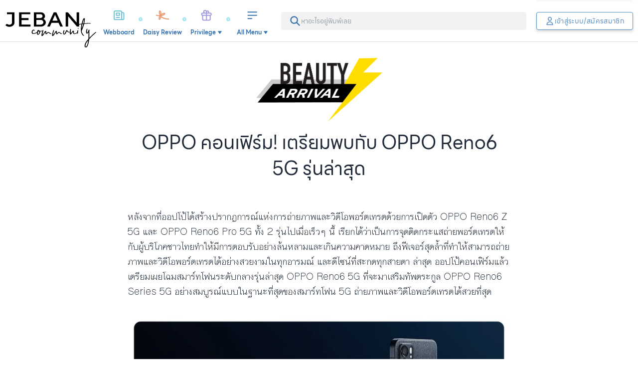

--- FILE ---
content_type: text/html;charset=utf-8
request_url: https://www.jeban.com/arrival/1180
body_size: 93418
content:
<!DOCTYPE html><html  data-capo=""><head><meta charset="utf-8">
<meta name="viewport" content="width=device-width, initial-scale=1, user-scalable=no">
<title>OPPO คอนเฟิร์ม! เตรียมพบกับ OPPO Reno6 5G รุ่นล่าสุด</title>
<link rel="stylesheet" type="text/css" href="/photoswipe/photoswipe.css">
<style>.side-panel-enter-active,.side-panel-leave-active{transition-duration:.15s;transition-property:all 5s linear;transition-timing-function:cubic-bezier(.4,0,.2,1)}.side-panel-enter-from,.side-panel-leave-to{--tw-translate-x:100%;transform:translate(var(--tw-translate-x),var(--tw-translate-y)) rotate(var(--tw-rotate)) skewX(var(--tw-skew-x)) skewY(var(--tw-skew-y)) scaleX(var(--tw-scale-x)) scaleY(var(--tw-scale-y));transition-duration:.15s;transition-property:all 5s linear;transition-timing-function:cubic-bezier(.4,0,.2,1)}.comment-input-form .comment-input{display:flex;flex:1 1 0%;flex-direction:column;overflow:hidden;width:100%;--tw-bg-opacity:1;background-color:rgb(255 255 255/var(--tw-bg-opacity));background-image:url("data:image/svg+xml;charset=utf-8,%3Csvg xmlns='http://www.w3.org/2000/svg' width='21.691' height='18.979' viewBox='0 0 21.691 18.979'%3E%3Cpath fill='%2372a2d9' d='M10.845 0C4.855 0 0 3.944 0 8.812a7.82 7.82 0 0 0 2.415 5.538 10.8 10.8 0 0 1-2.322 4.058.34.34 0 0 0-.064.369.33.33 0 0 0 .309.2A9.7 9.7 0 0 0 6.3 16.802a12.9 12.9 0 0 0 4.55.822c5.99 0 10.845-3.944 10.845-8.812S16.836 0 10.845 0M5.423 10.168a1.356 1.356 0 1 1 1.356-1.356 1.354 1.354 0 0 1-1.356 1.356m5.423 0A1.356 1.356 0 1 1 12.2 8.812a1.354 1.354 0 0 1-1.355 1.356Zm5.423 0a1.356 1.356 0 1 1 1.356-1.356 1.354 1.354 0 0 1-1.357 1.356Z'/%3E%3C/svg%3E");background-repeat:no-repeat;font-family:LINESeedSansTH;font-size:1rem;line-height:1.5rem;padding:.625rem .75rem .625rem 3rem;--tw-text-opacity:1;background-position:16px 12px;background-size:auto 19px;color:rgb(94 108 135/var(--tw-text-opacity));outline:2px solid transparent;outline-offset:2px;transition-duration:.15s;transition-property:all;transition-timing-function:cubic-bezier(.4,0,.2,1)}.comment-input-form .comment-input:empty:before{display:block;line-height:1.375;pointer-events:none;--tw-text-opacity:1;color:rgb(109 109 109/var(--tw-text-opacity));content:attr(placeholder)}.comment-input-form .comment-input-nav{display:flex;flex-direction:row;padding:.75rem}.comment-input-form .comment-input-nav button:not(:last-of-type){border-radius:9999px;cursor:pointer;display:grid;height:2.25rem;margin-right:1rem;place-content:center;width:2.25rem;--tw-bg-opacity:1;background-color:rgb(236 242 249/var(--tw-bg-opacity));--tw-text-opacity:1;color:rgb(64 64 64/var(--tw-text-opacity))}.comment-input-form .comment-input-nav button:last-of-type{margin-left:auto;padding:.5rem 1.25rem}.action-bar{bottom:0;margin-left:auto;margin-right:auto;max-width:100vw;position:fixed;width:100%;z-index:1001;--tw-translate-y:0px;padding-left:1rem;padding-right:1rem;transform:translate(var(--tw-translate-x),var(--tw-translate-y)) rotate(var(--tw-rotate)) skewX(var(--tw-skew-x)) skewY(var(--tw-skew-y)) scaleX(var(--tw-scale-x)) scaleY(var(--tw-scale-y));transition-duration:.15s;transition-property:all;transition-timing-function:cubic-bezier(.4,0,.2,1)}@media (min-width:1024px){.action-bar:not(.-arrival){max-width:calc(100vw - 320px)}}@media (min-width:1140px){.action-bar:not(.-arrival){left:calc(50vw - 570px);max-width:820px}}.action-bar:not(.-show){--tw-translate-y:200%;transform:translate(var(--tw-translate-x),var(--tw-translate-y)) rotate(var(--tw-rotate)) skewX(var(--tw-skew-x)) skewY(var(--tw-skew-y)) scaleX(var(--tw-scale-x)) scaleY(var(--tw-scale-y))}.action-bar .action-bar-container{align-items:center;margin-bottom:calc(24px + env(safe-area-inset-bottom));margin-left:auto;margin-right:auto;position:relative;width:100%;--tw-bg-opacity:1;background-color:rgb(255 255 255/var(--tw-bg-opacity));border:2px solid #72a2d9}.action-bar .action-bar-container .action-love-button{border-radius:9999px;display:grid;height:50px;place-items:center;position:absolute;right:-3px;top:-3px;width:50px;--tw-shadow:0 1px 3px 0 rgba(0,0,0,.1),0 1px 2px -1px rgba(0,0,0,.1);--tw-shadow-colored:0 1px 3px 0 var(--tw-shadow-color),0 1px 2px -1px var(--tw-shadow-color);border:2px solid;box-shadow:var(--tw-ring-offset-shadow,0 0 #0000),var(--tw-ring-shadow,0 0 #0000),var(--tw-shadow);outline:2px solid transparent;outline-offset:2px}.action-bar .action-bar-container .action-love-button:not(.-active){--tw-border-opacity:1;border-color:rgb(255 135 127/var(--tw-border-opacity));--tw-bg-opacity:1;background-color:rgb(255 255 255/var(--tw-bg-opacity));--tw-text-opacity:1;color:rgb(255 135 127/var(--tw-text-opacity))}.action-bar .action-bar-container .action-love-button.-active{--tw-border-opacity:1;border-color:rgb(255 255 255/var(--tw-border-opacity));--tw-bg-opacity:1;background-color:rgb(255 135 127/var(--tw-bg-opacity));--tw-text-opacity:1;color:rgb(255 255 255/var(--tw-text-opacity))}.action-bar .action-bar-container .action-bar-close-button{border-radius:9999px;border-width:2px;display:grid;height:2.25rem;place-content:center;position:absolute;right:-12px;top:-12px;width:2.25rem;--tw-border-opacity:1;border-color:rgb(217 217 217/var(--tw-border-opacity));--tw-bg-opacity:1;background-color:rgb(255 255 255/var(--tw-bg-opacity));line-height:1;outline:2px solid transparent;outline-offset:2px;padding:0}.action-bar .action-bar-container .action-bar-close-button svg{--tw-text-opacity:1;color:rgb(55 115 174/var(--tw-text-opacity))}.action-bar:not(.-focused){display:grid;gap:1rem;grid-template-columns:repeat(1,minmax(0,1fr))}@media (min-width:1024px){.action-bar:not(.-focused):not(.-arrival){left:0;width:calc(100vw - 320px)}}@media (min-width:1140px){.action-bar:not(.-focused):not(.-arrival){left:calc(50vw - 570px);width:820px}}.action-bar:not(.-focused) .action-bar-container{border-radius:22px;box-shadow:0 0 50px 15px rgba(114,162,217,.5);max-width:420px}.action-bar:not(.-focused) .action-bar-container .comment-input{display:-webkit-box;overflow:hidden;-webkit-box-orient:vertical;-webkit-line-clamp:1;border-radius:22px;height:44px}.action-bar:not(.-focused) .action-bar-close-button,.action-bar:not(.-focused) .action-bar-container .comment-input-nav{display:none}.action-bar.-focused .action-bar-container{border-radius:.5rem;box-shadow:0 0 50px 15px rgba(114,162,217,.5);max-width:800px}.action-bar.-focused .action-bar-container .comment-input{border-radius:.5rem;height:8rem}.action-bar.-focused .action-love-button{display:none}.action-bar .comment-input{justify-content:center;margin-top:0}.action-bar.-focused .comment-input{justify-content:flex-start}.content-comments .comment-input-form{border-radius:.5rem;border-top-left-radius:.5rem;border-top-right-radius:.5rem;border-width:1px;margin-bottom:1rem;--tw-border-opacity:1;border-color:rgb(217 217 217/var(--tw-border-opacity));--tw-bg-opacity:1;background-color:rgb(255 255 255/var(--tw-bg-opacity));padding:.5rem .5rem 0;--tw-shadow:0px 4px 6px 0px rgba(0,0,0,.1),0px 2px 4px 0px rgba(0,0,0,.06);--tw-shadow-colored:0px 4px 6px 0px var(--tw-shadow-color),0px 2px 4px 0px var(--tw-shadow-color);box-shadow:var(--tw-ring-offset-shadow,0 0 #0000),var(--tw-ring-shadow,0 0 #0000),var(--tw-shadow)}.content-comments .comment-input-form .comment-input{min-height:6.5rem;position:relative;--tw-border-opacity:1;border-color:rgb(204 204 204/var(--tw-border-opacity))}.content-comments .comment-input-form .comment-input:after{border-bottom-width:1px;bottom:.25rem;display:block;left:1rem;position:absolute;width:calc(100% - 1.75rem);--tw-border-opacity:1;border-color:rgb(217 217 217/var(--tw-border-opacity));--tw-content:"";content:var(--tw-content)}button.fab{border-radius:9999px;cursor:pointer;height:4rem;padding:0;width:4rem;--tw-shadow:0 1px 3px 0 rgba(0,0,0,.1),0 1px 2px -1px rgba(0,0,0,.1);--tw-shadow-colored:0 1px 3px 0 var(--tw-shadow-color),0 1px 2px -1px var(--tw-shadow-color);box-shadow:var(--tw-ring-offset-shadow,0 0 #0000),var(--tw-ring-shadow,0 0 #0000),var(--tw-shadow);transition-duration:.2s;transition-property:color,background-color,border-color,text-decoration-color,fill,stroke,opacity,box-shadow,transform,filter,-webkit-backdrop-filter;transition-property:color,background-color,border-color,text-decoration-color,fill,stroke,opacity,box-shadow,transform,filter,backdrop-filter;transition-property:color,background-color,border-color,text-decoration-color,fill,stroke,opacity,box-shadow,transform,filter,backdrop-filter,-webkit-backdrop-filter;transition-timing-function:cubic-bezier(.4,0,.2,1);transition-timing-function:cubic-bezier(.4,0,1,1)}button.fab:focus{outline:2px solid transparent;outline-offset:2px}button.fab:active{--tw-shadow:0px 4px 6px 0px rgba(0,0,0,.05),0px 10px 15px 0px rgba(0,0,0,.1);--tw-shadow-colored:0px 4px 6px 0px var(--tw-shadow-color),0px 10px 15px 0px var(--tw-shadow-color);box-shadow:var(--tw-ring-offset-shadow,0 0 #0000),var(--tw-ring-shadow,0 0 #0000),var(--tw-shadow)}button.create-fab{-webkit-appearance:none;-moz-appearance:none;appearance:none;border-style:none;bottom:calc(8px + env(safe-area-inset-bottom));cursor:pointer;height:86px;padding:0;position:fixed;right:.25rem;transition-duration:.15s;transition-property:all .4s;transition-timing-function:cubic-bezier(.4,0,.2,1);width:86px;z-index:3}button.create-fab:after,button.create-fab:before{background-color:transparent;background-repeat:no-repeat;background-size:contain;display:block;position:absolute;--tw-content:"";content:var(--tw-content)}button.create-fab:before{background-image:url(/_nuxt/fab-shadow.ChmULLRX.png);height:143px;left:-2.5rem;opacity:.6;top:-1.5rem;width:145px;z-index:1}button.create-fab:hover:before{opacity:1}button.create-fab:after{background-color:transparent;background-image:url("data:image/svg+xml;charset=utf-8,%3Csvg xmlns='http://www.w3.org/2000/svg' width='86.124' height='86.124' viewBox='0 0 86.124 86.124'%3E%3Cdefs%3E%3CclipPath id='b'%3E%3Cpath fill='%23fff' d='M0 0h20.459v20.811H0z'/%3E%3C/clipPath%3E%3Cfilter id='a' width='86.124' height='86.124' x='0' y='0' filterUnits='userSpaceOnUse'%3E%3CfeOffset dy='5'/%3E%3CfeGaussianBlur result='b' stdDeviation='5'/%3E%3CfeFlood flood-opacity='.463'/%3E%3CfeComposite in2='b' operator='in'/%3E%3CfeComposite in='SourceGraphic'/%3E%3C/filter%3E%3C/defs%3E%3Cg filter='url(%23a)'%3E%3Crect width='56.124' height='56.124' fill='%23253247' rx='12' transform='translate(15 10)'/%3E%3C/g%3E%3Cg clip-path='url(%23b)' transform='translate(30.834 28.16)'%3E%3Cpath fill='%23fff' d='m18.786.593-.7-.3c-2.654-1.124-3.653 1.234-4.08 2.242L9.175 13.948a.6.6 0 0 0-.046.254s.064 1.408.136 2.82c.063 1.232.1 1.981.145 2.45a2 2 0 0 1-.18.1 3 3 0 0 1-2.365-.629L5.2 17.667a3.25 3.25 0 0 0-1.521-.674A3.85 3.85 0 0 0 .126 18.6a.584.584 0 0 0 .915.724 2.72 2.72 0 0 1 2.476-1.171 2.1 2.1 0 0 1 .974.446l1.665 1.273a4.8 4.8 0 0 0 2.647.944 2.2 2.2 0 0 0 .907-.177 3 3 0 0 0 .406-.222.6.6 0 0 0 .234-.087c.038-.025.091-.058 4.481-3.69a.6.6 0 0 0 .169-.227L19.828 5c.6-1.421 1.426-3.366-1.042-4.411m-8.15 17.996a.6.6 0 0 0-.118-.015c-.065-1.125-.15-2.843-.21-4.142l3.544 1.5c-1.046.865-2.346 1.939-3.216 2.656'/%3E%3C/g%3E%3Cpath fill='none' d='M29 24h28v28H29z'/%3E%3C/svg%3E");background-repeat:no-repeat;background-size:contain;height:100%;left:0;top:0;width:100%;z-index:2}.action-search-bar{position:relative}.action-search-bar svg{left:.5rem;position:absolute;top:50%;--tw-translate-y:-50%;transform:translate(var(--tw-translate-x),var(--tw-translate-y)) rotate(var(--tw-rotate)) skewX(var(--tw-skew-x)) skewY(var(--tw-skew-y)) scaleX(var(--tw-scale-x)) scaleY(var(--tw-scale-y));--tw-text-opacity:1;color:rgb(174 186 208/var(--tw-text-opacity))}.action-search-bar input{height:2.5rem!important;padding-left:2.25rem;padding-right:2.25rem}.action-search-bar input:focus~svg{--tw-text-opacity:1;color:rgb(94 108 135/var(--tw-text-opacity))}.ProseMirror:focus{outline:none}p.is-editor-empty:first-child:before{float:left;height:0;pointer-events:none;--tw-text-opacity:1;color:rgb(191 191 191/var(--tw-text-opacity));--tw-content:attr(data-placeholder);content:var(--tw-content)}.profile-poll-checks,.profile-poll-radios{display:grid;gap:.625rem;list-style-type:none;padding:0}.profile-poll-checks li,.profile-poll-checks li label,.profile-poll-radios li,.profile-poll-radios li label{margin-bottom:0!important;width:100%}.profile-poll-checks li label,.profile-poll-radios li label{border-radius:9999px;border-width:2px;cursor:pointer;display:grid!important;min-height:2.5rem;place-content:center;justify-content:center;position:relative;-webkit-user-select:none;-moz-user-select:none;user-select:none;--tw-border-opacity:1;border-color:rgb(217 217 217/var(--tw-border-opacity));line-height:1;--tw-text-opacity:1;color:rgb(109 109 109/var(--tw-text-opacity))}.profile-poll-checks li label.selected,.profile-poll-radios li label.selected{--tw-border-opacity:1;border-color:rgb(81 141 200/var(--tw-border-opacity));--tw-bg-opacity:1;background-color:rgb(236 242 249/var(--tw-bg-opacity));--tw-text-opacity:1!important;color:rgb(13 13 13/var(--tw-text-opacity))!important;--tw-shadow:0 1px 3px 0 rgba(0,0,0,.1),0 1px 2px -1px rgba(0,0,0,.1);--tw-shadow-colored:0 1px 3px 0 var(--tw-shadow-color),0 1px 2px -1px var(--tw-shadow-color);box-shadow:var(--tw-ring-offset-shadow,0 0 #0000),var(--tw-ring-shadow,0 0 #0000),var(--tw-shadow)}.profile-poll-checks li label input,.profile-poll-radios li label input{position:absolute;visibility:hidden}.profile-poll-checks[on-left] li label,.profile-poll-radios[on-left] li label{justify-content:flex-start;padding-left:1.5rem}.profile-poll-checks[on-right] li label,.profile-poll-radios[on-right] li label{justify-content:flex-end;padding-right:1.5rem}.profile-poll-checks li label{background-image:url("[data-uri]");padding-right:2.5rem}.profile-poll-checks li label,.profile-poll-checks li label.selected{background-position:right 8px center;background-repeat:no-repeat;background-size:26px 26px}.profile-poll-checks li label.selected{--tw-bg-opacity:1;background-color:rgb(236 242 249/var(--tw-bg-opacity));background-image:url("[data-uri]")}.autocomplete-caret{margin-top:.25rem;overflow:visible;position:relative;width:100%}.autocomplete-caret:after,.autocomplete-caret:before{bottom:100%;display:block;height:0;pointer-events:none;position:absolute;width:0;z-index:10001;--tw-translate-y:1px;transform:translate(var(--tw-translate-x),var(--tw-translate-y)) rotate(var(--tw-rotate)) skewX(var(--tw-skew-x)) skewY(var(--tw-skew-y)) scaleX(var(--tw-scale-x)) scaleY(var(--tw-scale-y));--tw-content:" ";border:solid transparent;content:var(--tw-content)}.autocomplete-caret:after{border-bottom-color:#fff!important;border-color:hsla(0,0%,100%,0);border-width:.625rem;left:2.75rem;margin-left:-.625rem}.autocomplete-caret:before{border-bottom-color:#d9d9d9!important;border-color:hsla(0,0%,100%,0);border-width:calc(.625rem + 2px);left:2.75rem;margin-left:calc(-.625rem + -2px)}.autocomplete-list{border-width:1px;max-height:325px;overflow-y:auto;position:absolute;width:100%;z-index:10;--tw-border-opacity:1;border-color:rgb(217 217 217/var(--tw-border-opacity));--tw-bg-opacity:1;background-color:rgb(255 255 255/var(--tw-bg-opacity));--tw-shadow:1px 6px 6px 0px rgba(0,0,0,.25);--tw-shadow-colored:1px 6px 6px 0px var(--tw-shadow-color);box-shadow:var(--tw-ring-offset-shadow,0 0 #0000),var(--tw-ring-shadow,0 0 #0000),var(--tw-shadow)}.autocomplete-list .autocomplete-card{align-items:center;border-bottom-width:1px;display:grid;--tw-border-opacity:1;border-bottom-color:rgb(217 217 217/var(--tw-border-opacity));grid-template-columns:auto 1fr;padding:.625rem .625rem .625rem 1rem}.autocomplete-list .autocomplete-card .autocomplete-img{height:3.5rem;-o-object-fit:cover;object-fit:cover;width:3.5rem}.autocomplete-list .autocomplete-card .autocomplete-img img{-o-object-fit:cover;object-fit:cover;width:100%}.autocomplete-list .autocomplete-card .autocomplete-text{padding:0 1rem;width:calc(100% - 72px)}.-block{font-family:prajad;overflow:hidden}.-block a{font-weight:600;--tw-text-opacity:1;color:rgb(119 166 212/var(--tw-text-opacity))}.-block .section-title{align-items:baseline;display:grid;font-family:LINESeedSansTH;gap:.25rem;grid-template-columns:auto 1fr}.-block .section-title h2{font-size:1.25rem;font-weight:600;line-height:1.75rem;margin:0;padding:0}.-block .section-title h5{font-size:1rem;font-weight:300;line-height:1.5rem}.-block .section-title h5:before{margin-right:.25rem;--tw-content:":";content:var(--tw-content)}.-block[data-block-type=TEXT] img[data-fr-image-pasted]{display:inline-block}.-block[data-block-type=VIDEO]{height:0;max-width:100%;overflow:hidden;padding-bottom:56.25%;position:relative;width:100%}.-block[data-block-type=VIDEO][data-video-type=TIKTOK]{padding-bottom:177.5%}.-block[data-block-type=VIDEO]:not([data-video-type=TIKTOK]){padding-bottom:56.25%}.-block[data-block-type=VIDEO] iframe{height:100%;left:0;position:absolute;top:0;width:100%}.-block[data-block-type=IMAGE] img{display:block;height:auto;width:100%}.-block[data-block-type=IMAGE] figcaption{width:100%;--tw-bg-opacity:1;background-color:rgb(255 255 255/var(--tw-bg-opacity));font-style:italic;padding:.5rem 1rem;text-align:center;--tw-text-opacity:1;color:rgb(153 153 153/var(--tw-text-opacity))}.-block[data-block-type=IMAGE] figcaption:before{--tw-content:open-quote;content:var(--tw-content)}.-block[data-block-type=IMAGE] figcaption:after{--tw-content:close-quote;content:var(--tw-content)}.-block[data-block-type=IMAGE][data-images-count="2"],.-block[data-block-type=IMAGE][data-images-count="3"],.-block[data-block-type=IMAGE][data-images-count="4"],.-block[data-block-type=IMAGE][data-images-count="4+"]{display:grid;gap:.5rem}.-block[data-block-type=IMAGE][data-images-count="2"] figure,.-block[data-block-type=IMAGE][data-images-count="3"] figure,.-block[data-block-type=IMAGE][data-images-count="4"] figure,.-block[data-block-type=IMAGE][data-images-count="4+"] figure{position:relative}.-block[data-block-type=IMAGE][data-images-count="2"] figure:first-of-type,.-block[data-block-type=IMAGE][data-images-count="3"] figure:first-of-type,.-block[data-block-type=IMAGE][data-images-count="4"] figure:first-of-type,.-block[data-block-type=IMAGE][data-images-count="4+"] figure:first-of-type{grid-column:1/-1}.-block[data-block-type=IMAGE][data-images-count="2"] figure img,.-block[data-block-type=IMAGE][data-images-count="3"] figure img,.-block[data-block-type=IMAGE][data-images-count="4"] figure img,.-block[data-block-type=IMAGE][data-images-count="4+"] figure img{border-radius:.375rem;-o-object-fit:cover;object-fit:cover}.-block[data-block-type=IMAGE][data-images-count="2"] figure a,.-block[data-block-type=IMAGE][data-images-count="3"] figure a,.-block[data-block-type=IMAGE][data-images-count="4"] figure a,.-block[data-block-type=IMAGE][data-images-count="4+"] figure a{cursor:pointer}.-block[data-block-type=IMAGE][data-images-count="2"] figure .gallery-link,.-block[data-block-type=IMAGE][data-images-count="3"] figure .gallery-link,.-block[data-block-type=IMAGE][data-images-count="4"] figure .gallery-link,.-block[data-block-type=IMAGE][data-images-count="4+"] figure .gallery-link{background-image:url("data:image/svg+xml;charset=utf-8,%3Csvg xmlns='http://www.w3.org/2000/svg' width='66' height='66' viewBox='0 0 66 66'%3E%3Cdefs%3E%3Cfilter id='a' width='66' height='66' x='0' y='0' filterUnits='userSpaceOnUse'%3E%3CfeOffset dy='3'/%3E%3CfeGaussianBlur result='b' stdDeviation='3'/%3E%3CfeFlood flood-opacity='.161'/%3E%3CfeComposite in2='b' operator='in'/%3E%3CfeComposite in='SourceGraphic'/%3E%3C/filter%3E%3C/defs%3E%3Cg filter='url(%23a)'%3E%3Ccircle cx='24' cy='24' r='24' fill='%23fff' transform='translate(9 6)'/%3E%3C/g%3E%3Cpath fill='%23292929' d='M43.266 34.186V22.027A2.033 2.033 0 0 0 41.239 20H29.08a2.033 2.033 0 0 0-2.027 2.027v12.159a2.033 2.033 0 0 0 2.027 2.027h12.159a2.033 2.033 0 0 0 2.027-2.027M32.12 30.133l2.057 2.746 3.009-3.759 4.053 5.066H29.08ZM23 24.053v14.186a2.033 2.033 0 0 0 2.027 2.027h14.186v-2.027H25.027V24.053Z'/%3E%3C/svg%3E");background-position:50%;background-repeat:no-repeat;background-size:contain;bottom:0;display:block;height:80px;left:50%;outline:2px solid transparent;outline-offset:2px;position:absolute;transform:translate(-50%,calc(50% + 4px));width:80px;z-index:1}.-block[data-block-type=IMAGE][data-images-count="3"],.-block[data-block-type=IMAGE][data-images-count="4"],.-block[data-block-type=IMAGE][data-images-count="4+"]{align-items:center}.-block[data-block-type=IMAGE][data-images-count="3"] figure:not(:first-of-type),.-block[data-block-type=IMAGE][data-images-count="4"] figure:not(:first-of-type),.-block[data-block-type=IMAGE][data-images-count="4+"] figure:not(:first-of-type){height:100%}.-block[data-block-type=IMAGE][data-images-count="3"] figure:not(:first-of-type) img,.-block[data-block-type=IMAGE][data-images-count="4"] figure:not(:first-of-type) img,.-block[data-block-type=IMAGE][data-images-count="4+"] figure:not(:first-of-type) img{height:100%;-o-object-fit:cover;object-fit:cover;width:100%}.-block[data-block-type=IMAGE][data-images-count="2"]{grid-template-columns:repeat(1,minmax(0,1fr))}.-block[data-block-type=IMAGE][data-images-count="3"]{grid-template-columns:repeat(2,minmax(0,1fr))}.-block[data-block-type=IMAGE][data-images-count="4"],.-block[data-block-type=IMAGE][data-images-count="4+"]{grid-template-columns:repeat(3,minmax(0,1fr))}.-block[data-block-type=IMAGE][data-images-count="4+"] figure:nth-of-type(4) .more-images-link{display:grid;font-family:LINESeedSansTH;font-size:2.5rem;height:100%;left:0;line-height:1;place-items:center;position:absolute;top:0;width:100%;--tw-text-opacity:1;color:rgb(255 255 255/var(--tw-text-opacity));opacity:.5;outline:2px solid transparent;outline-offset:2px}@media (min-width:768px){.-block[data-block-type=IMAGE][data-images-count="4+"] figure:nth-of-type(4) .more-images-link{font-size:4rem}}.-block[data-block-type=IMAGE][data-images-count="4+"] figure:nth-of-type(4) img{--tw-brightness:brightness(.5);filter:var(--tw-blur) var(--tw-brightness) var(--tw-contrast) var(--tw-grayscale) var(--tw-hue-rotate) var(--tw-invert) var(--tw-saturate) var(--tw-sepia) var(--tw-drop-shadow)}.-block[data-images] figure img{height:auto;max-width:100%;width:100%}.-block[data-block-type=BEFORE-AFTER] .before-after-image{align-items:center;display:grid}.-block[data-block-type=BEFORE-AFTER] .before-after-image figure{bottom:0;overflow:hidden;padding:.375rem}.-block[data-block-type=BEFORE-AFTER] .before-after-image figure img{border-radius:.375rem}.-block[data-block-type=BEFORE-AFTER] .before-after-image figure figcaption{font-family:LINESeedSansTH;height:2.5rem;margin-top:1rem;text-align:center}.-block[data-block-type=BEFORE-AFTER] blockquote{margin-top:-.5rem;--tw-bg-opacity:1;background-color:rgb(225 229 234/var(--tw-bg-opacity));padding:1rem}.-block[data-block-type=BEFORE-AFTER] blockquote h3,.-block[data-block-type=BEFORE-AFTER] blockquote p{--tw-bg-opacity:1;background-color:rgb(255 255 255/var(--tw-bg-opacity));padding:.625rem}.-block[data-block-type=BEFORE-AFTER] blockquote h3{bottom:0;font-family:LINESeedSansTH;font-size:.75rem;margin:0;--tw-text-opacity:1;color:rgb(109 109 109/var(--tw-text-opacity))}.-block[data-block-type=BEFORE-AFTER] blockquote p{font-size:18px;margin:0}.-block[data-block-type=FINISH-LOOK]>h2{border-top-left-radius:.375rem;border-top-right-radius:.375rem;margin:0;--tw-bg-opacity:1;background-color:rgb(52 58 64/var(--tw-bg-opacity));font-size:1.25rem;line-height:1.75rem;line-height:2;text-align:center;--tw-text-opacity:1;color:rgb(255 255 255/var(--tw-text-opacity))}.-block[data-block-type=FINISH-LOOK] img{border-bottom-left-radius:.375rem;border-bottom-right-radius:.375rem}.-block[data-block-type=STEP]{position:relative}.-block[data-block-type=STEP]:before{border-radius:9999px;display:grid;height:2.25rem;left:.375rem;place-items:center;position:absolute;top:1.75rem;width:2.25rem;--tw-bg-opacity:1;background-color:rgb(0 0 0/var(--tw-bg-opacity));font-family:LINESeedSansTH;font-size:1rem;font-weight:600;line-height:1.5rem;--tw-text-opacity:1;color:rgb(255 255 255/var(--tw-text-opacity));--tw-content:attr(data-step-no);content:var(--tw-content)}.-block[data-block-type=STEP] figure img{height:auto;max-width:100%;width:100%}.-block[data-block-type=HTML] iframe{max-width:100%!important;width:100%!important}.-block[data-block-type=REVIEW]{padding-bottom:2rem;position:relative}.-block[data-block-type=REVIEW] .item-score-badge{align-items:center;border-radius:.125rem;display:flex;flex-direction:column;height:5rem;justify-content:center;position:absolute;right:0;top:2.75rem;width:6rem;--tw-bg-opacity:1;background-color:rgb(94 108 135/var(--tw-bg-opacity));line-height:1;text-align:center}@media (max-width:639px){.-block[data-block-type=REVIEW] .item-score-badge{right:1rem}}.-block[data-block-type=REVIEW] .item-score-badge h3{font-family:LINESeedSansTH;font-size:1.5rem;font-weight:300;line-height:1rem;padding:0}.-block[data-block-type=REVIEW] .item-score-badge h3,.-block[data-block-type=REVIEW] .item-score-badge p{margin-bottom:0;margin-top:0;--tw-text-opacity:1;color:rgb(255 255 255/var(--tw-text-opacity))}.-block[data-block-type=REVIEW] .item-score-badge p{font-size:.75rem;width:100%}.-block[data-block-type=REVIEW] .item-score-badge p.star{align-items:center;display:flex;flex-direction:row;flex-wrap:wrap;justify-content:center;padding:.5rem 0}.-block[data-block-type=REVIEW] .item-score-badge p.star svg{filter:brightness(0) invert(1)}.-block[data-block-type=REVIEW] .item-score-badge[data-score="2"] svg,.-block[data-block-type=REVIEW] .item-score-badge[data-score="3"] svg:nth-of-type(4),.-block[data-block-type=REVIEW] .item-score-badge[data-score="3"] svg:nth-of-type(5),.-block[data-block-type=REVIEW] .item-score-badge[data-score="4"] svg:nth-of-type(5){opacity:.35}.-block[data-block-type=REVIEW] .item-score-badge[data-score="2"] svg:first-of-type,.-block[data-block-type=REVIEW] .item-score-badge[data-score="2"] svg:nth-of-type(2){opacity:1}.-block[data-block-type=REVIEW] .item-score-badge[data-score="1"] svg{opacity:.35}.-block[data-block-type=REVIEW] .item-score-badge[data-score="1"] svg:first-of-type{opacity:1}.-block[data-block-type=REVIEW] .item-score-badge[data-score="0"] svg{opacity:.35}.-block[data-block-type=REVIEW] ul.sub-scores-new{display:grid;font-family:sans-serif;font-size:.875rem;gap:.625rem;grid-auto-rows:min-content;grid-template-columns:repeat(2,minmax(0,1fr));line-height:1.25rem;padding:1rem 0}@media (min-width:768px){.-block[data-block-type=REVIEW] ul.sub-scores-new{grid-template-columns:repeat(4,minmax(0,1fr));padding-bottom:0;padding-top:0}}.-block[data-block-type=REVIEW] ul.sub-scores-new li{align-items:center;border-width:1px;display:flex;flex-direction:column;--tw-border-opacity:1;border-color:rgb(191 191 191/var(--tw-border-opacity));font-family:LINESeedSansTH;padding:.75rem 1rem 1rem;text-align:center;--tw-text-opacity:1;color:rgb(109 109 109/var(--tw-text-opacity))}.-block[data-block-type=REVIEW] ul.sub-scores-new li strong{font-size:1rem;font-weight:400;line-height:1.5rem;margin-top:.25rem;padding-right:.25rem;padding-top:.25rem;position:relative;width:100%;--tw-text-opacity:1;color:rgb(0 0 0/var(--tw-text-opacity))}.-block[data-block-type=REVIEW] ul.sub-scores-new li strong:after,.-block[data-block-type=REVIEW] ul.sub-scores-new li strong:before{background-color:transparent;background-position:50%;background-repeat:no-repeat;background-size:contain;display:block;position:absolute;--tw-content:"";content:var(--tw-content)}.-block[data-block-type=REVIEW] ul.sub-scores-new li strong:before{background-image:url(https://daisy.jeban.com/images/daisy/icons/quote-open.svg);height:.875rem;left:-.875rem;top:.25rem;width:.875rem}.-block[data-block-type=REVIEW] ul.sub-scores-new li strong:after{background-image:url(https://daisy.jeban.com/images/daisy/icons/quote-close.svg);bottom:0;height:.625rem;right:-.625rem;width:.625rem}.-block[data-block-type=REVIEW] .link-all-review{--tw-bg-opacity:1!important;background-color:rgb(158 192 224/var(--tw-bg-opacity))!important}@media (max-width:639px){.-block[data-block-type=REVIEW] .link-all-review{margin-left:auto;margin-right:auto;width:calc(100% - 30px)}}.-block[data-block-type=REVIEW] ul.sub-scores-old{display:grid;font-family:sans-serif;font-size:.875rem;gap:.625rem;grid-auto-rows:min-content;grid-template-columns:repeat(2,minmax(0,1fr));line-height:1.25rem;padding:1rem 0}@media (min-width:768px){.-block[data-block-type=REVIEW] ul.sub-scores-old{grid-template-columns:repeat(4,minmax(0,1fr));padding-bottom:0;padding-top:0}}.-block[data-block-type=REVIEW] ul.sub-scores-old li{align-items:center;display:flex;flex-direction:column;--tw-border-opacity:1;border-color:rgb(191 191 191/var(--tw-border-opacity));font-family:LINESeedSansTH;padding:.75rem 1rem 1rem;text-align:center;--tw-text-opacity:1;color:rgb(109 109 109/var(--tw-text-opacity))}.product-carousel{margin-bottom:-.25rem;overflow-x:scroll;overflow-y:hidden;padding-bottom:.5rem}.product-carousel::-webkit-scrollbar{display:none}.product-carousel{-ms-overflow-style:none;scrollbar-width:none}.product-carousel .thumbs-scroller{margin-bottom:-.5rem;position:relative;scroll-snap-type:x var(--tw-scroll-snap-strictness);z-index:1;--tw-scroll-snap-strictness:mandatory;align-items:center;white-space:nowrap}.product-carousel .thumbs-scroller .thumb{display:inline-grid;margin:.625rem;padding:.375rem;position:relative;scroll-snap-align:start;width:90px}.product-carousel .thumbs-scroller .thumb.active{--tw-border-opacity:1;border-color:rgb(150 170 192/var(--tw-border-opacity));--tw-shadow:0 1px 7px #96969d;--tw-shadow-colored:0 1px 7px var(--tw-shadow-color);box-shadow:var(--tw-ring-offset-shadow,0 0 #0000),var(--tw-ring-shadow,0 0 #0000),var(--tw-shadow)}.product-carousel .thumbs-scroller .thumb.active:after,.product-carousel .thumbs-scroller .thumb.active:before{display:block;left:0;margin-left:auto;margin-right:auto;position:absolute;right:0;width:0;z-index:0;--tw-content:"";border-width:8px 8px 0;content:var(--tw-content)}.product-carousel .thumbs-scroller .thumb.active:before{border-color:#96aac0 transparent;bottom:-.5rem}.product-carousel .thumbs-scroller .thumb.active:after{border-color:#fff transparent;bottom:-7px}.product-carousel~.active-product-detail{display:block;position:relative;--tw-bg-opacity:1;background-color:rgb(239 244 247/var(--tw-bg-opacity));padding:1rem;--tw-text-opacity:1;color:rgb(33 37 41/var(--tw-text-opacity));text-decoration-line:none}.product-carousel~.active-product-detail a{--tw-text-opacity:1;color:rgb(64 64 64/var(--tw-text-opacity));text-decoration-line:none}.product-carousel~.active-product-detail h3,.product-carousel~.active-product-detail p{font-family:LINESeedSansTH;font-size:1rem;line-height:1.5rem;line-height:1.375;margin:0;padding:0}.product-carousel~.active-product-detail h3{font-weight:600;margin-bottom:.25rem}.product-carousel~.active-product-detail p{font-weight:300}@layer component{#cookie-consent-panel p{flex:1;line-height:1.25rem;padding-bottom:1.5rem}@media (min-width:768px){#cookie-consent-panel{bottom:.5rem;left:5vw;width:90vw}}@media (max-width:767px){#cookie-consent-panel{bottom:0;left:0;width:100%;--tw-translate-y:100%;transform:translate(var(--tw-translate-x),var(--tw-translate-y)) rotate(var(--tw-rotate)) skewX(var(--tw-skew-x)) skewY(var(--tw-skew-y)) scaleX(var(--tw-scale-x)) scaleY(var(--tw-scale-y))}}}.content-components{display:grid;gap:1rem;grid-template-columns:repeat(1,minmax(0,1fr));margin-left:auto;margin-right:auto;max-width:100vw;padding-bottom:1.5rem;position:relative;width:100%}@media (min-width:640px){.content-components{max-width:1140px}}@media (min-width:1024px){.content-components{grid-template-columns:1fr 320px}}.content-components .content-view{display:grid;font-size:1.25rem;grid-column-start:1;grid-row-start:1;grid-template-columns:repeat(1,minmax(0,1fr));line-height:1.75rem;line-height:1.5;max-width:100%;overflow:hidden;padding:1rem;place-content:start;width:100%}@media (min-width:1024px){.content-components .content-view{padding-right:1rem}}.content-components .content-view>h1:first-of-type{font-family:LINESeedSansTH;font-size:2.125rem;font-weight:400;line-height:1.375!important;text-align:center;width:100%}@media (min-width:640px){.content-components .content-view>h1:first-of-type{font-size:2.375rem}}.content-components .content-view .content-info{display:flex;flex-direction:row;flex-wrap:wrap;font-family:LINESeedSansTH;font-size:.875rem;font-style:normal;justify-content:center;line-height:1.25rem;line-height:1.5;margin-left:auto;margin-right:auto;padding-bottom:1rem;padding-top:1rem;width:100%}.content-components .content-view .content-info author,.content-components .content-view .content-info span,.content-components .content-view .content-info time{align-items:center;display:inline-flex;line-height:1.5}.content-components .content-view .content-info>:not(:last-child){margin-right:.75rem}.content-components .content-view .content-info a[rel=author]{font-size:1rem;line-height:1.5rem;--tw-text-opacity:1;color:rgb(55 115 174/var(--tw-text-opacity))}.content-components .content-view .content-info a[rel=author]:before{font-size:.875rem;font-weight:400;line-height:1.25rem;--tw-content:"by";content:var(--tw-content);margin-right:.25rem;--tw-text-opacity:1;color:rgb(0 0 0/var(--tw-text-opacity))}.content-components .content-view .content-info span,.content-components .content-view .content-info time{background-position:0;background-repeat:no-repeat}.content-components .content-view .content-info time svg{--tw-text-opacity:1;color:rgb(65 65 66/var(--tw-text-opacity))}.content-components .content-view .content-info span[rel=total-loves] svg{--tw-text-opacity:1;color:rgb(255 162 162/var(--tw-text-opacity))}.content-components .content-view .content-info span[rel=total-comments] svg{--tw-text-opacity:1;color:rgb(154 196 227/var(--tw-text-opacity))}.content-components .content-view .content-info span[rel=total-views] svg{--tw-text-opacity:1;color:rgb(136 136 136/var(--tw-text-opacity))}.content-components aside{padding-left:1rem;padding-right:1rem}@media (min-width:1024px){.content-components aside{align-self:flex-start;grid-column-start:2;grid-row-start:1;padding:4rem 1rem 4rem 1.5rem;position:sticky;top:0;--tw-shadow:inset 10px 0 10px -8px rgba(0,0,0,.08);--tw-shadow-colored:inset 10px 0 10px -8px var(--tw-shadow-color);box-shadow:var(--tw-ring-offset-shadow,0 0 #0000),var(--tw-ring-shadow,0 0 #0000),var(--tw-shadow)}}.editor-full,.editor-quick{display:grid;grid-template-rows:auto 1fr auto;overflow:hidden}.editor-full .-content,.editor-full .-title,.editor-quick .-content,.editor-quick .-title{overflow:hidden;position:relative}.editor-full .-content label,.editor-full .-title label,.editor-quick .-content label,.editor-quick .-title label{font-size:.75rem;font-weight:600}.editor-full .-content>label,.editor-full .-title>label,.editor-quick .-content>label,.editor-quick .-title>label{left:.75rem;position:absolute;top:.5rem;z-index:2;--tw-text-opacity:1;color:rgb(150 170 192/var(--tw-text-opacity))}.editor-full .-content .editor-area,.editor-full .-content input,.editor-full .-title .editor-area,.editor-full .-title input,.editor-quick .-content .editor-area,.editor-quick .-content input,.editor-quick .-title .editor-area,.editor-quick .-title input{outline:2px solid transparent;outline-offset:2px}.editor-full .-content input,.editor-full .-title input,.editor-quick .-content input,.editor-quick .-title input{border-color:2px solid transparent;--tw-bg-opacity:1;background-color:rgb(255 255 255/var(--tw-bg-opacity));font-size:1rem;line-height:1.5rem}.editor-full .-content input:focus,.editor-full .-title input:focus,.editor-quick .-content input:focus,.editor-quick .-title input:focus{--tw-border-opacity:1;border-color:rgb(124 161 212/var(--tw-border-opacity))}.editor-full .-content .editor-area,.editor-full .-title .editor-area,.editor-quick .-content .editor-area,.editor-quick .-title .editor-area{border-left-width:0;border-right-width:0;overflow-y:auto;position:relative}.editor-full .-content .editor-area.-fullscreen,.editor-full .-title .editor-area.-fullscreen,.editor-quick .-content .editor-area.-fullscreen,.editor-quick .-title .editor-area.-fullscreen{height:100%;left:0;padding-bottom:env(safe-area-inset-bottom);position:fixed;top:0;width:100%;z-index:101}.editor-full .-content .editor-area:not(.-fullscreen) .text-fullscreen-nav,.editor-full .-title .editor-area:not(.-fullscreen) .text-fullscreen-nav,.editor-quick .-content .editor-area:not(.-fullscreen) .text-fullscreen-nav,.editor-quick .-title .editor-area:not(.-fullscreen) .text-fullscreen-nav{display:none}.editor-full .-content.-title input,.editor-full .-title.-title input,.editor-quick .-content.-title input,.editor-quick .-title.-title input{border-bottom-width:0;border-radius:4px 4px 0 0;height:5rem;padding-left:.75rem;padding-top:1.25rem;width:100%;--tw-text-opacity:1;color:rgb(65 65 66/var(--tw-text-opacity))}.editor-full .-content.-title input:focus,.editor-full .-title.-title input:focus,.editor-quick .-content.-title input:focus,.editor-quick .-title.-title input:focus{border-bottom-color:2px solid #7ca1d4}.editor-full .-content.-content label,.editor-full .-title.-content label,.editor-quick .-content.-content label,.editor-quick .-title.-content label{align-items:center;border-top-width:1px;display:grid;height:2.5rem;position:static;--tw-border-opacity:1;border-color:rgb(204 206 211/var(--tw-border-opacity));--tw-bg-opacity:1;background-color:rgb(255 255 255/var(--tw-bg-opacity));padding-left:.75rem}.editor-full .-content .editor-area,.editor-full .-title .editor-area,.editor-quick .-content .editor-area,.editor-quick .-title .editor-area{border-radius:0;height:100%;width:100%;--tw-bg-opacity:1;background-color:rgb(255 255 255/var(--tw-bg-opacity));font-family:prajad;font-size:1.125rem;line-height:1.75rem;line-height:1.625}.editor-full .-content .editor-area:focus,.editor-full .-title .editor-area:focus,.editor-quick .-content .editor-area:focus,.editor-quick .-title .editor-area:focus{padding-left:.75rem;padding-right:.75rem;padding-top:2.5rem}.editor-full .-content .editor-area:empty:before,.editor-full .-title .editor-area:empty:before,.editor-quick .-content .editor-area:empty:before,.editor-quick .-title .editor-area:empty:before{--tw-text-opacity:1;color:rgb(150 150 150/var(--tw-text-opacity));--tw-content:attr(placeholder);content:var(--tw-content)}.editor-full .-content .editor-area:empty:focus:before,.editor-full .-title .editor-area:empty:focus:before,.editor-quick .-content .editor-area:empty:focus:before,.editor-quick .-title .editor-area:empty:focus:before{--tw-content:"";content:var(--tw-content)}.editor-full.-content-focused,.editor-quick.-content-focused{grid-template-rows:1fr}.editor-full.-content-focused .-content label,.editor-full.-content-focused .-title,.editor-quick.-content-focused .-content label,.editor-quick.-content-focused .-title{display:none}.editor-full.-content-focused .-content .editor-area,.editor-quick.-content-focused .-content .editor-area{padding-top:0}.editor-full .text-fullscreen-nav,.editor-quick .text-fullscreen-nav{bottom:0;display:flex;height:calc(env(safe-area-inset-bottom) + 72px);justify-content:space-between;left:0;position:absolute;width:100%;z-index:101;--tw-bg-opacity:1;background-color:rgb(255 255 255/var(--tw-bg-opacity));padding:1rem 1rem calc(env(safe-area-inset-bottom) + 24px)}.editor-full .text-fullscreen-nav button,.editor-quick .text-fullscreen-nav button{width:112px}.editor-full .text-fullscreen-nav .apply-editing-button,.editor-quick .text-fullscreen-nav .apply-editing-button{--tw-border-opacity:1;border-color:rgb(81 141 200/var(--tw-border-opacity));font-size:.875rem;font-weight:600;line-height:1.25rem;--tw-text-opacity:1;color:rgb(81 141 200/var(--tw-text-opacity))}.content-editor-page .editor-full,.content-editor-page redactor-toolbar editor-quick,.modal-body .editor-full,.modal-body redactor-toolbar editor-quick{border-radius:.375rem}.content-editor-page .editor-full .editor-area,.content-editor-page redactor-toolbar editor-quick .editor-area,.modal-body .editor-full .editor-area,.modal-body redactor-toolbar editor-quick .editor-area{display:grid;grid-template-rows:1fr auto}.content-editor-page .editor-full .editor-area .ql-toolbar,.content-editor-page redactor-toolbar editor-quick .editor-area .ql-toolbar,.modal-body .editor-full .editor-area .ql-toolbar,.modal-body redactor-toolbar editor-quick .editor-area .ql-toolbar{border-width:0;position:sticky;top:0;z-index:5;--tw-border-opacity:1;border-bottom:2px rgb(150 170 192/var(--tw-border-opacity));border-style:solid;--tw-bg-opacity:1;background-color:rgb(238 242 246/var(--tw-bg-opacity))}.content-editor-page .editor-full .editor-area .ql-container,.content-editor-page redactor-toolbar editor-quick .editor-area .ql-container,.modal-body .editor-full .editor-area .ql-container,.modal-body redactor-toolbar editor-quick .editor-area .ql-container{border-style:none;z-index:3}.content-editor-page .editor-full .editor-area .ql-editor,.content-editor-page redactor-toolbar editor-quick .editor-area .ql-editor,.modal-body .editor-full .editor-area .ql-editor,.modal-body redactor-toolbar editor-quick .editor-area .ql-editor{font-family:prajad;font-size:18px;padding-bottom:1.5rem}.content-editor-page .editor-full .editor-area .ql-editor::-webkit-scrollbar,.content-editor-page redactor-toolbar editor-quick .editor-area .ql-editor::-webkit-scrollbar,.modal-body .editor-full .editor-area .ql-editor::-webkit-scrollbar,.modal-body redactor-toolbar editor-quick .editor-area .ql-editor::-webkit-scrollbar{display:none}.content-editor-page .editor-full .editor-area .ql-editor,.content-editor-page redactor-toolbar editor-quick .editor-area .ql-editor,.modal-body .editor-full .editor-area .ql-editor,.modal-body redactor-toolbar editor-quick .editor-area .ql-editor{-ms-overflow-style:none;scrollbar-width:none}.content-editor-page .editor-full .editor-area .ql-editor>p,.content-editor-page redactor-toolbar editor-quick .editor-area .ql-editor>p,.modal-body .editor-full .editor-area .ql-editor>p,.modal-body redactor-toolbar editor-quick .editor-area .ql-editor>p{margin-bottom:1.25rem}.content-editor-page .editor-quick-actions,.modal-body .editor-quick-actions{align-items:center;display:flex;flex-direction:column;justify-content:center;padding-bottom:1.5rem;padding-left:1rem;padding-right:1rem}@media (min-width:768px){.content-editor-page .editor-quick-actions,.modal-body .editor-quick-actions{padding-left:1.5rem;padding-right:1.5rem}}.content-editor-page .editor-quick-actions .add-more-content-button,.modal-body .editor-quick-actions .add-more-content-button{border-radius:0 0 10px 10px;border-style:none;cursor:pointer;height:34px;width:160px;--tw-bg-opacity:1;background-color:rgb(255 255 255/var(--tw-bg-opacity));--tw-text-opacity:1;color:rgb(119 166 212/var(--tw-text-opacity));--tw-shadow:0 2px 2px rgba(0,0,0,.16);--tw-shadow-colored:0 2px 2px var(--tw-shadow-color);box-shadow:var(--tw-ring-offset-shadow,0 0 #0000),var(--tw-ring-shadow,0 0 #0000),var(--tw-shadow)}.-content-attachements{display:flex;flex-direction:row;flex-wrap:wrap;--tw-bg-opacity:1;background-color:rgb(255 255 255/var(--tw-bg-opacity));padding-bottom:.25rem;padding-left:.5rem;padding-right:.5rem}.-content-attachements~.-previews{border-top-width:1px!important;--tw-border-opacity:1;border-top-color:rgb(238 238 238/var(--tw-border-opacity))}.-content-attachements button:not(:last-of-type){margin-right:.5rem}.-content-attachements button.-attachment-tab{box-sizing:content-box;--tw-translate-y:calc(0.25rem + 1px);background-color:transparent!important;transform:translate(var(--tw-translate-x),var(--tw-translate-y)) rotate(var(--tw-rotate)) skewX(var(--tw-skew-x)) skewY(var(--tw-skew-y)) scaleX(var(--tw-scale-x)) scaleY(var(--tw-scale-y))}.-content-attachements button.-attachment-tab.-active{border-color:rgb(238 238 238/var(--tw-border-opacity));border-end-end-radius:0;border-end-start-radius:0;border-width:1px;--tw-border-opacity:1;border-bottom-color:rgb(245 245 245/var(--tw-border-opacity));--tw-bg-opacity:1!important;background-color:rgb(245 245 245/var(--tw-bg-opacity))!important}.editor-full{border-radius:.375rem;border-style:solid;border-width:1px;--tw-border-opacity:1;border-color:rgb(204 204 204/var(--tw-border-opacity))}.editor-full .editor-area .ql-container,.editor-full .editor-area .ql-toolbar{border-left-width:0;border-right-width:0}.editor-full .-title{border-bottom-width:1px;border-style:solid;--tw-border-opacity:1;border-color:rgb(204 206 211/var(--tw-border-opacity))}.editor-full .editor-nav{align-items:center;border-width:0;display:flex;flex-direction:row;flex-wrap:wrap;height:3rem;justify-content:flex-start;margin-bottom:.5rem;position:sticky;top:0;width:100%;--tw-border-opacity:1;border-bottom:2px rgb(150 170 192/var(--tw-border-opacity));border-style:solid;--tw-bg-opacity:1;background-color:rgb(238 242 246/var(--tw-bg-opacity));padding:0 .25rem}.editor-full .editor-nav button{margin-right:.25rem;padding-left:.25rem;padding-right:.25rem;white-space:nowrap;width:auto}.editor-full .editor-nav button svg{margin-top:-.25rem}.editor-full .editor-nav button:not(:last-child){margin-left:.25rem}@media (max-width:639px){.editor-full .editor-nav button span{display:none}}@media (min-width:640px){.editor-full .editor-nav button span{display:inline-flex}}.editor-full .-content>label:first-of-type{border-width:0}.editor-full .-content span.begin-create-here{background-image:url("[data-uri]");color:transparent;height:60px;margin-bottom:1.25rem;position:relative;text-align:center;text-indent:-10006bypx;width:100%}.editor-full .-content span.begin-create-here,.editor-full .-content span.begin-create-here:after{background-position:50%;background-repeat:no-repeat;background-size:contain;display:block}.editor-full .-content span.begin-create-here:after{background-image:url("[data-uri]");height:48px;left:calc(50% + 80px);position:absolute;top:50%;width:30px;z-index:101;--tw-content:"";content:var(--tw-content)}.editor-full .-content button.editor-insert-block-button{border-width:1px;display:flex;flex-wrap:nowrap;height:36px;margin-left:auto;margin-right:auto;position:relative;white-space:nowrap;z-index:2;--tw-border-opacity:1;border-color:rgb(81 141 200/var(--tw-border-opacity));--tw-bg-opacity:1;background-color:rgb(255 255 255/var(--tw-bg-opacity));font-size:.875rem;line-height:1.25rem;--tw-text-opacity:1;color:rgb(81 141 200/var(--tw-text-opacity))}.editor-full .-content button.editor-insert-block-button~hr{height:1px;margin-left:16px;width:calc(100% - 32px);z-index:1;--tw-translate-y:-18px;border-style:dashed;border-top-width:1px;transform:translate(var(--tw-translate-x),var(--tw-translate-y)) rotate(var(--tw-rotate)) skewX(var(--tw-skew-x)) skewY(var(--tw-skew-y)) scaleX(var(--tw-scale-x)) scaleY(var(--tw-scale-y));--tw-border-opacity:1;border-color:rgb(204 204 204/var(--tw-border-opacity))}.editor-full .-content [data-video-type] iframe{width:100%}#toolbar-container{--tw-border-opacity:1!important;border-bottom-color:rgb(197 217 237/var(--tw-border-opacity))!important;--tw-bg-opacity:1;background-color:rgb(236 242 249/var(--tw-bg-opacity));border-bottom:2px solid}#toolbar-container .redactor-toolbar{padding:.5rem .5rem .25rem!important}.editor-full .-content .redactor-container{--tw-bg-opacity:1;background-color:rgb(255 255 255/var(--tw-bg-opacity))}.editor-full .-content .redactor-container.-fullscreen{display:grid;grid-template-rows:auto 1fr auto;height:100vh;left:0;position:fixed;top:0;width:100vw;z-index:1001}.editor-full .-content .redactor-container.-fullscreen .redactor-box{display:grid;grid-template-rows:auto 1fr}.editor-full .-content .redactor-container.-fullscreen nav.text-fullscreen-nav{padding-bottom:calc(env(safe-area-inset-bottom) + 72px)!important;position:static}.editor-full .-content .redactor-editor,.editor-full .-content .redactor-preview{font-family:prajad;font-size:18px}.editor-full .-content .redactor-preview{cursor:text;min-height:60px;padding:1rem}.editor-full .-content .redactor-preview:empty:before{display:block;--tw-text-opacity:1;color:rgb(109 109 109/var(--tw-text-opacity));content:attr(placeholder)}.editor-full .-content .redactor-preview p{margin-bottom:1em}.editor-full .-content .add-more-content-placeholder{color:rgba(0,0,0,.6);cursor:text;font-family:prajad;font-size:18px;font-style:italic}.draft-panel .list-group .list-group-item{cursor:pointer;--tw-border-opacity:1!important;border-bottom-color:rgb(158 192 224/var(--tw-border-opacity))!important;font-size:.875rem;line-height:1.25rem;padding:.625rem .5rem}.draft-panel .list-group .list-group-item:hover{--tw-bg-opacity:1;background-color:rgb(197 217 237/var(--tw-bg-opacity))}.draft-panel .list-group .list-group-item.active{--tw-bg-opacity:1;background-color:rgb(81 141 200/var(--tw-bg-opacity));--tw-text-opacity:1;color:rgb(255 255 255/var(--tw-text-opacity))}.draft-panel .list-group .list-group-item:not(:last-child){border-bottom:1px dashed}.action-label-checkbox,.action-toggle-icon{align-items:center;cursor:pointer;display:inline-grid;grid-template-columns:0 auto 1fr;line-height:1.25;-webkit-user-select:none;-moz-user-select:none;user-select:none}.action-label-checkbox input[type=checkbox],.action-toggle-icon input[type=checkbox]{-webkit-appearance:none;-moz-appearance:none;appearance:none;height:0;margin-right:1.75rem;position:relative;width:0}.action-label-checkbox input[type=checkbox]~svg,.action-toggle-icon input[type=checkbox]~svg{margin-right:.25rem;margin-top:-.25rem}.action-label-checkbox input[type=checkbox]:not(:checked)~svg,.action-toggle-icon input[type=checkbox]:not(:checked)~svg{--tw-text-opacity:1;color:rgb(217 217 217/var(--tw-text-opacity));opacity:.2}.action-label-checkbox input[type=checkbox]:checked~svg,.action-toggle-icon input[type=checkbox]:checked~svg{--tw-text-opacity:1;color:rgb(81 141 200/var(--tw-text-opacity))}input.form-control,select.form-control,textarea.form-control{align-items:center;-webkit-appearance:none;-moz-appearance:none;appearance:none;border-radius:.25rem;border-style:solid;border-width:.1rem;display:flex;height:2.75rem;width:100%;--tw-border-opacity:1;border-color:rgb(174 186 208/var(--tw-border-opacity));--tw-bg-opacity:1;background-color:rgb(242 242 242/var(--tw-bg-opacity));font-family:LINESeedSansTH;font-size:1rem;font-weight:400;line-height:1.5rem;padding:0 .5rem;--tw-text-opacity:1!important;color:rgb(94 108 135/var(--tw-text-opacity))!important;outline:2px solid transparent;outline-offset:2px}input.form-control:hover,select.form-control:hover,textarea.form-control:hover{--tw-border-opacity:1;border-color:rgb(81 141 200/var(--tw-border-opacity));--tw-shadow:1px 6px 6px 0px rgba(0,0,0,.25);--tw-shadow-colored:1px 6px 6px 0px var(--tw-shadow-color);box-shadow:var(--tw-ring-offset-shadow,0 0 #0000),var(--tw-ring-shadow,0 0 #0000),var(--tw-shadow)}input.form-control:focus,select.form-control:focus,textarea.form-control:focus{--tw-border-opacity:1;border-color:rgb(81 141 200/var(--tw-border-opacity))}input.form-control::-moz-placeholder,select.form-control::-moz-placeholder,textarea.form-control::-moz-placeholder{font-family:LINESeedSansTH;font-size:.875rem;line-height:1.25rem;--tw-text-opacity:1;color:rgb(174 186 208/var(--tw-text-opacity))}input.form-control::placeholder,select.form-control::placeholder,textarea.form-control::placeholder{font-family:LINESeedSansTH;font-size:.875rem;line-height:1.25rem;--tw-text-opacity:1;color:rgb(174 186 208/var(--tw-text-opacity))}input.form-control.-icon-prepend,select.form-control.-icon-prepend,textarea.form-control.-icon-prepend{padding-left:2.25rem}select.form-control{background-image:url("data:image/svg+xml;charset=utf-8,%3Csvg xmlns='http://www.w3.org/2000/svg' width='10' height='10' fill='none' viewBox='0 0 10 10'%3E%3Cpath fill='%233773AE' d='M8.75 2.083h-7.5a.418.418 0 0 0-.343.654l3.75 5.417c.155.224.53.224.685 0l3.75-5.417a.416.416 0 0 0-.342-.654'/%3E%3C/svg%3E");background-position:right .5rem center;background-repeat:no-repeat;line-height:2.5rem}textarea.form-control{height:unset;padding:.5rem}input[type=range]{-webkit-appearance:none;-moz-appearance:none;appearance:none;background-color:transparent;cursor:pointer;width:100%}input[type=range]:focus{outline:2px solid transparent;outline-offset:2px}input[type=range]::-webkit-slider-runnable-track{border-radius:.5rem;height:.5rem;--tw-bg-opacity:1;background-color:rgb(197 217 237/var(--tw-bg-opacity))}input[type=range]::-webkit-slider-thumb{-webkit-appearance:none;appearance:none;border-radius:50%;height:1rem;margin-top:-.25rem;width:1rem;--tw-bg-opacity:1;background-color:rgb(109 109 109/var(--tw-bg-opacity))}input[type=range]::-webkit-slider-thumb:focus{outline-offset:2px}input[type=range]::-moz-range-track{border-radius:.5rem;height:.5rem;--tw-bg-opacity:1;background-color:rgb(197 217 237/var(--tw-bg-opacity))}input[type=range]::-moz-range-thumb{border-color:none;border-radius:50%;height:1rem;width:1rem;--tw-bg-opacity:1;background-color:rgb(109 109 109/var(--tw-bg-opacity))}input[type=range]::-moz-range-thumb:focus{outline-offset:2px}.vue__time-picker.form-control input{align-items:center;-webkit-appearance:none;-moz-appearance:none;appearance:none;border-radius:.25rem;border-style:solid;border-width:.1rem;display:flex;height:2.75rem;width:100%;--tw-border-opacity:1;border-color:rgb(174 186 208/var(--tw-border-opacity));--tw-bg-opacity:1;background-color:rgb(242 242 242/var(--tw-bg-opacity));font-family:LINESeedSansTH;font-size:1rem;font-weight:400;line-height:1.5rem;padding:0 .5rem;--tw-text-opacity:1!important;color:rgb(94 108 135/var(--tw-text-opacity))!important;outline:2px solid transparent;outline-offset:2px}.vue__time-picker.form-control input:hover{--tw-border-opacity:1;border-color:rgb(81 141 200/var(--tw-border-opacity));--tw-shadow:1px 6px 6px 0px rgba(0,0,0,.25);--tw-shadow-colored:1px 6px 6px 0px var(--tw-shadow-color);box-shadow:var(--tw-ring-offset-shadow,0 0 #0000),var(--tw-ring-shadow,0 0 #0000),var(--tw-shadow)}.vue__time-picker.form-control input:focus{--tw-border-opacity:1;border-color:rgb(81 141 200/var(--tw-border-opacity))}.vue__time-picker.form-control input::-moz-placeholder{font-family:LINESeedSansTH;font-size:.875rem;line-height:1.25rem;--tw-text-opacity:1;color:rgb(174 186 208/var(--tw-text-opacity))}.vue__time-picker.form-control input::placeholder{font-family:LINESeedSansTH;font-size:.875rem;line-height:1.25rem;--tw-text-opacity:1;color:rgb(174 186 208/var(--tw-text-opacity))}.vue__time-picker.form-control input.-icon-prepend{padding-left:2.25rem}.vue__time-picker.form-control .dropdown ul li:not([disabled]).active,.vue__time-picker.form-control .vue__time-picker .dropdown ul li:not([disabled]).active:focus,.vue__time-picker.form-control .vue__time-picker .dropdown ul li:not([disabled]).active:hover{--tw-bg-opacity:1!important;background-color:rgb(81 141 200/var(--tw-bg-opacity))!important}.vc-container .vc-highlight-content-solid{--tw-bg-opacity:1;background-color:rgb(81 141 200/var(--tw-bg-opacity))}.action-toggle-switch{cursor:pointer;font-family:LINESeedSansTH;font-size:1rem;line-height:1.5rem;-webkit-user-select:none;-moz-user-select:none;user-select:none}.action-toggle-switch input[type=checkbox]{display:none;visibility:hidden}.action-toggle-switch .switcher{background-color:rgb(217 217 217/var(--tw-bg-opacity));display:inline-block;height:1rem;position:relative;vertical-align:middle;width:2.25rem}.action-toggle-switch .switcher,.action-toggle-switch .switcher:before{border-radius:9999px;box-sizing:border-box;--tw-bg-opacity:1}.action-toggle-switch .switcher:before{background-color:rgb(191 191 191/var(--tw-bg-opacity));display:block;height:1.25rem;left:0;margin-right:0;margin-top:-.1rem;position:absolute;top:0;width:1.25rem;--tw-shadow:0 1px 2px 0 rgba(0,0,0,.05);--tw-shadow-colored:0 1px 2px 0 var(--tw-shadow-color);box-shadow:var(--tw-ring-offset-shadow,0 0 #0000),var(--tw-ring-shadow,0 0 #0000),var(--tw-shadow);transition-duration:.15s;transition-property:all .2s;transition-timing-function:cubic-bezier(.4,0,.2,1);--tw-content:"";content:var(--tw-content)}.action-toggle-switch input[type=checkbox]:checked+.switcher{--tw-bg-opacity:1;background-color:rgb(119 166 212/var(--tw-bg-opacity))}.action-toggle-switch input[type=checkbox]:checked+.switcher:before{left:100%;margin-left:-1.25rem;--tw-bg-opacity:1;background-color:rgb(55 115 174/var(--tw-bg-opacity))}.action-toggle-switch [disabled]:not([disabled=false])+.switcher{--tw-bg-opacity:1!important;background-color:rgb(217 217 217/var(--tw-bg-opacity))!important}.action-toggle-switch [disabled]:not([disabled=false])+.switcher:active:before{--tw-shadow:0 1px 2px 0 rgba(0,0,0,.05)!important;--tw-shadow-colored:0 1px 2px 0 var(--tw-shadow-color)!important;box-shadow:var(--tw-ring-offset-shadow,0 0 #0000),var(--tw-ring-shadow,0 0 #0000),var(--tw-shadow)!important}.action-toggle-switch [disabled]:not([disabled=false])+.switcher:before{--tw-bg-opacity:1!important;background-color:rgb(242 242 242/var(--tw-bg-opacity))!important;--tw-shadow:0 1px 2px 0 rgba(0,0,0,.05)!important;--tw-shadow-colored:0 1px 2px 0 var(--tw-shadow-color)!important;box-shadow:var(--tw-ring-offset-shadow,0 0 #0000),var(--tw-ring-shadow,0 0 #0000),var(--tw-shadow)!important}.action-toggle-switch.-full-label-on-left,.action-toggle-switch.-full-label-on-right{align-items:center;display:grid;grid-auto-flow:dense;width:100%}.action-toggle-switch.-full-label-on-left{grid-template-columns:1fr auto}.action-toggle-switch.-full-label-on-left .switcher{grid-column:2}.action-toggle-switch.-full-label-on-right{grid-template-columns:auto 1fr;text-align:right}.action-toggle-switch.-full-label-on-right .switcher{margin-right:.5rem}.radical-score-container{--radical-score-size:70px;--radical-score-diameter:35px;--radical-score-hole:56px;--radical-score-hole-offset:7px;--score-bg:#e1e1e1;--score-col:#4d4d56}.small .radical-score-container{--radical-score-size:50px;--radical-score-diameter:25px;--radical-score-hole:40px;--radical-score-hole-offset:5px}.radical-score-container{height:var(--radical-score-size);margin:0 auto;position:relative;width:var(--radical-score-size)}.radical-score-container .radical-score-bg{background-color:var(--score-bg)}.radical-score-container .radical-score-bg,.radical-score-container .slice-1st,.radical-score-container .slice-2nd{border-radius:9999px;height:var(--radical-score-size);position:absolute;width:var(--radical-score-size)}.radical-score-container .slice-1st,.radical-score-container .slice-2nd{clip:rect(0,var(--radical-score-size),var(--radical-score-size),var(--radical-score-diameter))}.radical-score-container .slice-1st>div,.radical-score-container .slice-2nd>div{border-radius:9999px;height:var(--radical-score-size);position:absolute;width:var(--radical-score-size);clip:rect(0,var(--radical-score-diameter),var(--radical-score-size),0)}.radical-score-container .slice-1st>div{--tw-rotate:0deg;background-color:var(--score-col)}.radical-score-container .slice-1st>div,.radical-score-container .slice-2nd{transform:translate(var(--tw-translate-x),var(--tw-translate-y)) rotate(var(--tw-rotate)) skewX(var(--tw-skew-x)) skewY(var(--tw-skew-y)) scaleX(var(--tw-scale-x)) scaleY(var(--tw-scale-y))}.radical-score-container .slice-2nd{--tw-rotate:180deg}.radical-score-container .slice-2nd>div{--tw-rotate:0deg;background-color:var(--score-col);transform:translate(var(--tw-translate-x),var(--tw-translate-y)) rotate(var(--tw-rotate)) skewX(var(--tw-skew-x)) skewY(var(--tw-skew-y)) scaleX(var(--tw-scale-x)) scaleY(var(--tw-scale-y))}.radical-score-container .radical-score-hole{border-radius:9999px;height:var(--radical-score-hole);left:var(--radical-score-hole-offset);position:absolute;top:var(--radical-score-hole-offset);width:var(--radical-score-hole);--tw-bg-opacity:1;background-color:rgb(255 255 255/var(--tw-bg-opacity));font-size:1.25rem;line-height:1.75rem;line-height:var(--radical-score-hole);text-align:center}.radical-score-container~.score-title{font-size:1rem;line-height:1.5rem;line-height:1.25;margin:0;padding:.5rem 0 1rem}.radical-score-container[data-value^="1"] .slice-1st>div{--tw-rotate:72deg}.radical-score-container[data-value^="1"] .slice-1st>div,.radical-score-container[data-value^="1"] .slice-2nd>div{transform:translate(var(--tw-translate-x),var(--tw-translate-y)) rotate(var(--tw-rotate)) skewX(var(--tw-skew-x)) skewY(var(--tw-skew-y)) scaleX(var(--tw-scale-x)) scaleY(var(--tw-scale-y))}.radical-score-container[data-value^="1"] .slice-2nd>div{--tw-rotate:0deg}.radical-score-container[data-value^="1.4"]
.radical-score-container[data-value^="1.5"] .slice-1st>div,.radical-score-container[data-value^="1.6"] .slice-1st>div,.radical-score-container[data-value^="1.7"] .slice-1st>div,.radical-score-container[data-value^="1.8"] .slice-1st>div{--tw-rotate:108deg;transform:translate(var(--tw-translate-x),var(--tw-translate-y)) rotate(var(--tw-rotate)) skewX(var(--tw-skew-x)) skewY(var(--tw-skew-y)) scaleX(var(--tw-scale-x)) scaleY(var(--tw-scale-y))}.radical-score-container[data-value^="1.4"]
.radical-score-container[data-value^="1.5"] .slice-2nd>div,.radical-score-container[data-value^="1.6"] .slice-2nd>div,.radical-score-container[data-value^="1.7"] .slice-2nd>div,.radical-score-container[data-value^="1.8"] .slice-2nd>div{--tw-rotate:0deg;transform:translate(var(--tw-translate-x),var(--tw-translate-y)) rotate(var(--tw-rotate)) skewX(var(--tw-skew-x)) skewY(var(--tw-skew-y)) scaleX(var(--tw-scale-x)) scaleY(var(--tw-scale-y))}.radical-score-container[data-value^="1.9"] .slice-1st>div,.radical-score-container[data-value^="2"] .slice-1st>div{--tw-rotate:144deg;transform:translate(var(--tw-translate-x),var(--tw-translate-y)) rotate(var(--tw-rotate)) skewX(var(--tw-skew-x)) skewY(var(--tw-skew-y)) scaleX(var(--tw-scale-x)) scaleY(var(--tw-scale-y))}.radical-score-container[data-value^="1.9"] .slice-2nd>div,.radical-score-container[data-value^="2"] .slice-2nd>div{--tw-rotate:0deg;transform:translate(var(--tw-translate-x),var(--tw-translate-y)) rotate(var(--tw-rotate)) skewX(var(--tw-skew-x)) skewY(var(--tw-skew-y)) scaleX(var(--tw-scale-x)) scaleY(var(--tw-scale-y))}.radical-score-container[data-value^="2.4"] .slice-1st>div,.radical-score-container[data-value^="2.5"] .slice-1st>div,.radical-score-container[data-value^="2.6"] .slice-1st>div,.radical-score-container[data-value^="2.7"] .slice-1st>div,.radical-score-container[data-value^="2.8"] .slice-1st>div{--tw-rotate:180deg;transform:translate(var(--tw-translate-x),var(--tw-translate-y)) rotate(var(--tw-rotate)) skewX(var(--tw-skew-x)) skewY(var(--tw-skew-y)) scaleX(var(--tw-scale-x)) scaleY(var(--tw-scale-y))}.radical-score-container[data-value^="2.4"] .slice-2nd>div,.radical-score-container[data-value^="2.5"] .slice-2nd>div,.radical-score-container[data-value^="2.6"] .slice-2nd>div,.radical-score-container[data-value^="2.7"] .slice-2nd>div,.radical-score-container[data-value^="2.8"] .slice-2nd>div{--tw-rotate:0deg;transform:translate(var(--tw-translate-x),var(--tw-translate-y)) rotate(var(--tw-rotate)) skewX(var(--tw-skew-x)) skewY(var(--tw-skew-y)) scaleX(var(--tw-scale-x)) scaleY(var(--tw-scale-y))}.radical-score-container[data-value^="2.9"] .slice-1st>div,.radical-score-container[data-value^="3"] .slice-1st>div{--tw-rotate:180deg;transform:translate(var(--tw-translate-x),var(--tw-translate-y)) rotate(var(--tw-rotate)) skewX(var(--tw-skew-x)) skewY(var(--tw-skew-y)) scaleX(var(--tw-scale-x)) scaleY(var(--tw-scale-y))}.radical-score-container[data-value^="2.9"] .slice-2nd>div,.radical-score-container[data-value^="3"] .slice-2nd>div{--tw-rotate:36deg;transform:translate(var(--tw-translate-x),var(--tw-translate-y)) rotate(var(--tw-rotate)) skewX(var(--tw-skew-x)) skewY(var(--tw-skew-y)) scaleX(var(--tw-scale-x)) scaleY(var(--tw-scale-y))}.radical-score-container[data-value^="3.4"] .slice-1st>div,.radical-score-container[data-value^="3.5"] .slice-1st>div,.radical-score-container[data-value^="3.6"] .slice-1st>div,.radical-score-container[data-value^="3.7"] .slice-1st>div,.radical-score-container[data-value^="3.8"] .slice-1st>div{--tw-rotate:180deg;transform:translate(var(--tw-translate-x),var(--tw-translate-y)) rotate(var(--tw-rotate)) skewX(var(--tw-skew-x)) skewY(var(--tw-skew-y)) scaleX(var(--tw-scale-x)) scaleY(var(--tw-scale-y))}.radical-score-container[data-value^="3.4"] .slice-2nd>div,.radical-score-container[data-value^="3.5"] .slice-2nd>div,.radical-score-container[data-value^="3.6"] .slice-2nd>div,.radical-score-container[data-value^="3.7"] .slice-2nd>div,.radical-score-container[data-value^="3.8"] .slice-2nd>div{--tw-rotate:72deg;transform:translate(var(--tw-translate-x),var(--tw-translate-y)) rotate(var(--tw-rotate)) skewX(var(--tw-skew-x)) skewY(var(--tw-skew-y)) scaleX(var(--tw-scale-x)) scaleY(var(--tw-scale-y))}.radical-score-container[data-value^="3.9"] .slice-1st>div,.radical-score-container[data-value^="4"] .slice-1st>div{--tw-rotate:180deg;transform:translate(var(--tw-translate-x),var(--tw-translate-y)) rotate(var(--tw-rotate)) skewX(var(--tw-skew-x)) skewY(var(--tw-skew-y)) scaleX(var(--tw-scale-x)) scaleY(var(--tw-scale-y))}.radical-score-container[data-value^="3.9"] .slice-2nd>div,.radical-score-container[data-value^="4"] .slice-2nd>div{--tw-rotate:108deg;transform:translate(var(--tw-translate-x),var(--tw-translate-y)) rotate(var(--tw-rotate)) skewX(var(--tw-skew-x)) skewY(var(--tw-skew-y)) scaleX(var(--tw-scale-x)) scaleY(var(--tw-scale-y))}.radical-score-container[data-value^="4.4"] .slice-1st>div,.radical-score-container[data-value^="4.5"] .slice-1st>div,.radical-score-container[data-value^="4.6"] .slice-1st>div,.radical-score-container[data-value^="4.7"] .slice-1st>div,.radical-score-container[data-value^="4.8"] .slice-1st>div{--tw-rotate:180deg;transform:translate(var(--tw-translate-x),var(--tw-translate-y)) rotate(var(--tw-rotate)) skewX(var(--tw-skew-x)) skewY(var(--tw-skew-y)) scaleX(var(--tw-scale-x)) scaleY(var(--tw-scale-y))}.radical-score-container[data-value^="4.4"] .slice-2nd>div,.radical-score-container[data-value^="4.5"] .slice-2nd>div,.radical-score-container[data-value^="4.6"] .slice-2nd>div,.radical-score-container[data-value^="4.7"] .slice-2nd>div,.radical-score-container[data-value^="4.8"] .slice-2nd>div{--tw-rotate:144deg;transform:translate(var(--tw-translate-x),var(--tw-translate-y)) rotate(var(--tw-rotate)) skewX(var(--tw-skew-x)) skewY(var(--tw-skew-y)) scaleX(var(--tw-scale-x)) scaleY(var(--tw-scale-y))}.radical-score-container[data-value^="4.9"] .slice-1st>div,.radical-score-container[data-value^="4.9"] .slice-2nd>div,.radical-score-container[data-value^="5"] .slice-1st>div,.radical-score-container[data-value^="5"] .slice-2nd>div{--tw-rotate:180deg;transform:translate(var(--tw-translate-x),var(--tw-translate-y)) rotate(var(--tw-rotate)) skewX(var(--tw-skew-x)) skewY(var(--tw-skew-y)) scaleX(var(--tw-scale-x)) scaleY(var(--tw-scale-y))}.seo-content{overflow:visible}.seo-content .product-review-container{margin-bottom:2rem;margin-top:2rem}.seo-content .product-review-topic{border-radius:.25rem;margin-bottom:2rem;margin-top:3rem;position:relative;--tw-bg-opacity:1;background-color:rgb(242 242 242/var(--tw-bg-opacity));padding:2rem 1.5rem 1.5rem}.seo-content .product-review-topic>img:first-of-type{left:-1rem;position:absolute;top:-2rem;width:10rem}.seo-content .product-review-topic .product-review-topic-list{font-family:LINESeedSansTH}.seo-content .product-review-topic .product-review-topic-list li{align-items:flex-start;display:grid;gap:.625rem;grid-template-columns:10px 1fr;margin:0 0 .625rem;padding:0}.seo-content .product-review-topic .product-review-topic-list li img{margin-top:.375rem}.seo-content .product-review-topic .product-review-topic-list li a{font-size:1rem;font-weight:400!important;line-height:1.5rem}.seo-content .product-review-topic .product-review-topic-list li div a{align-items:center;display:inline-flex}.seo-content .product-review-topic .product-review-topic-list li div a span{border-radius:9999px;display:inline-grid;height:1rem;margin-right:.25rem;place-content:center;width:1rem;--tw-bg-opacity:1;background-color:rgb(112 161 219/var(--tw-bg-opacity));font-size:.75rem;--tw-text-opacity:1;color:rgb(255 255 255/var(--tw-text-opacity))}.seo-content .product-review-topic .product-review-topic-list li>div>a{display:block;width:100%}.seo-content .product-review-title{align-items:center;display:flex;font-family:LINESeedSansTH}.seo-content .product-review-title span{align-items:center;border-radius:9999px;display:flex;height:2rem;justify-content:center;margin-right:.625rem;margin-top:-.125rem;width:2rem;--tw-bg-opacity:1;background-color:rgb(112 161 219/var(--tw-bg-opacity));--tw-text-opacity:1;color:rgb(255 255 255/var(--tw-text-opacity))}.seo-content .product-review-recommend-review{align-items:center;display:flex;font-family:LINESeedSansTH;font-size:1rem;line-height:1.5rem;margin-bottom:1.25rem}.seo-content .product-review-recommend-review a{font-weight:400;margin-left:.375rem}.seo-content .product-review-detail-list{margin-bottom:2rem;margin-top:2rem;padding-left:2rem}.seo-content .product-review-detail-list li{align-items:flex-start;display:flex;justify-content:flex-start}.seo-content .product-review-detail-list li img{margin-left:-2rem;margin-top:.5rem;position:absolute}.seo-content .product-review-score{font-family:LINESeedSansTH}.seo-content .product-review-score h6{font-weight:600;margin-bottom:.5rem}.seo-content .product-review-score .score-block{border-radius:.25rem;max-width:480px;--tw-bg-opacity:1;background-color:rgb(242 242 242/var(--tw-bg-opacity));padding:.5rem 1rem;text-align:right}.seo-content .product-review-score .score-block img{margin-top:.375rem}.seo-content .product-review-score .score-block>div{display:grid;font-size:1rem;gap:1rem;grid-template-columns:72px 1fr;line-height:1.5rem;text-align:left}.seo-content .product-review-score .score-block>div small{--tw-text-opacity:1;color:rgb(136 136 136/var(--tw-text-opacity))}.seo-content .product-review-score .score-block>div>div>div:last-child,.seo-content .product-review-score .score-block>div>div>div:last-child>div{align-items:baseline;display:flex}.seo-content .product-review-score .score-block>div>div>div:last-child>div p{font-size:1.25rem;line-height:1.75rem}.seo-content .product-review-score .score-block>div>div>div:last-child>div img{margin-top:0;padding-left:.25rem;padding-right:.25rem}.seo-content .product-review-score .score-block>a>div{align-items:center;display:inline-flex;font-size:.875rem;line-height:1.25rem;margin-left:auto}.seo-content .product-review-score .score-block>a>div img{margin-left:.125rem;margin-top:1px}.seo-content .product-review-end-content-line,.seo-content .product-review-end-product-line{margin:2.5rem auto}.seo-content #section-conclude{margin-top:3.5rem;position:relative}.seo-content #section-conclude>img:first-of-type{left:-.625rem;position:absolute;top:-1.25rem;width:5.75rem}.seo-content #section-conclude .product-review-conclude{position:relative;z-index:2}.seo-content #section-conclude:before{border-radius:.25rem;bottom:-.5rem;left:.5rem;position:absolute;right:-.5rem;top:.5rem;z-index:-1;--tw-bg-opacity:1;background-color:rgb(245 248 252/var(--tw-bg-opacity));--tw-content:"";content:var(--tw-content)}.seo-content #section-conclude>article{border-radius:.25rem;--tw-bg-opacity:1;background-color:rgb(225 235 247/var(--tw-bg-opacity));font-family:LINESeedSansTH;font-size:1rem;line-height:1.5rem;line-height:1.625;padding:2.75rem 1.5rem 2rem}.seo-content .product-review-compare{overflow:hidden;padding-bottom:3rem;padding-left:0}.seo-content .product-review-compare>div:first-of-type{border:5px solid #e1ebf7;border-radius:.25rem;margin-top:1.75rem;max-width:100%;overflow:hidden;padding:1.25rem 2.25rem 1.75rem;position:relative;width:100%}.seo-content .product-review-compare h3{font-family:LINESeedSansTH;font-size:1.25rem;font-weight:600;line-height:1.75rem}.seo-content .product-review-compare .product-review-compare-list{overflow:auto;padding-top:2.5rem;position:relative;width:100%}.seo-content .product-review-compare .product-review-compare-list::-webkit-scrollbar{display:none}.seo-content .product-review-compare .product-review-compare-list{-ms-overflow-style:none;scrollbar-width:none}.seo-content .product-review-compare .product-review-compare-list>div{display:flex;width:100%}.seo-content .product-review-compare .product-review-compare-list>div>div{font-family:LINESeedSansTH;font-size:1rem;line-height:1.5rem;min-width:8.25rem;padding-right:1.5rem;width:8.25rem}.seo-content .product-review-compare .product-review-compare-list>div>div.score,.seo-content .product-review-compare .product-review-compare-list>div>div.title h5{padding-top:1rem}.seo-content .product-review-compare .product-review-compare-list>div>div.score div{display:flex}.seo-content .product-review-compare .product-review-compare-list>div>div.score div img:not(:last-child){margin-right:.125rem}.seo-content .product-review-compare .product-review-compare-list>div>div.score .line-separate{display:block;height:.125rem;margin-top:1rem;width:2.5rem;--tw-bg-opacity:1;background-color:rgb(191 191 191/var(--tw-bg-opacity))}.seo-content .product-review-compare .product-review-compare-list>div>div.detail{padding-top:1rem}.seo-content .product-review-compare .product-review-compare-list>div>div.detail small{--tw-text-opacity:1;color:rgb(136 136 136/var(--tw-text-opacity))}.seo-content .product-review-q-and-a h3{font-family:LINESeedSansTH;font-size:1.25rem;font-weight:600;line-height:1.75rem}.seo-content .product-review-q-and-a .product-review-q-and-a-component .question{align-items:center;border-bottom:1px dashed #72a2d9;cursor:pointer;display:flex;font-family:LINESeedSansTH;font-size:1.125rem;justify-content:space-between;line-height:1.75rem;padding-top:2rem}.seo-content .product-review-q-and-a .product-review-q-and-a-component .answer p{border-radius:.25rem;margin:.75rem .5rem 1rem;--tw-bg-opacity:1;background-color:rgb(242 242 242/var(--tw-bg-opacity));font-size:1.125rem;line-height:1.75rem;padding:.75rem 1.5rem}
/*! tailwindcss v3.4.10 | MIT License | https://tailwindcss.com*/*,:after,:before{border:0 solid;box-sizing:border-box}:after,:before{--tw-content:""}:host,html{line-height:1.5;-webkit-text-size-adjust:100%;font-family:ui-sans-serif,system-ui,sans-serif,Apple Color Emoji,Segoe UI Emoji,Segoe UI Symbol,Noto Color Emoji;font-feature-settings:normal;font-variation-settings:normal;-moz-tab-size:4;-o-tab-size:4;tab-size:4;-webkit-tap-highlight-color:transparent}body{line-height:inherit;margin:0}hr{border-top-width:1px;color:inherit;height:0}abbr:where([title]){-webkit-text-decoration:underline dotted;text-decoration:underline dotted}h1,h2,h3,h4,h5,h6{font-size:inherit;font-weight:inherit}a{color:inherit;text-decoration:inherit}b,strong{font-weight:bolder}code,kbd,pre,samp{font-family:ui-monospace,SFMono-Regular,Menlo,Monaco,Consolas,Liberation Mono,Courier New,monospace;font-feature-settings:normal;font-size:1em;font-variation-settings:normal}small{font-size:80%}sub,sup{font-size:75%;line-height:0;position:relative;vertical-align:baseline}sub{bottom:-.25em}sup{top:-.5em}table{border-collapse:collapse;border-color:inherit;text-indent:0}button,input,optgroup,select,textarea{color:inherit;font-family:inherit;font-feature-settings:inherit;font-size:100%;font-variation-settings:inherit;font-weight:inherit;letter-spacing:inherit;line-height:inherit;margin:0;padding:0}button,select{text-transform:none}button,input:where([type=button]),input:where([type=reset]),input:where([type=submit]){-webkit-appearance:button;background-color:transparent;background-image:none}:-moz-focusring{outline:auto}:-moz-ui-invalid{box-shadow:none}progress{vertical-align:baseline}::-webkit-inner-spin-button,::-webkit-outer-spin-button{height:auto}[type=search]{-webkit-appearance:textfield;outline-offset:-2px}::-webkit-search-decoration{-webkit-appearance:none}::-webkit-file-upload-button{-webkit-appearance:button;font:inherit}summary{display:list-item}blockquote,dd,dl,figure,h1,h2,h3,h4,h5,h6,hr,p,pre{margin:0}fieldset{margin:0}fieldset,legend{padding:0}menu,ol,ul{list-style:none;margin:0;padding:0}dialog{padding:0}textarea{resize:vertical}input::-moz-placeholder,textarea::-moz-placeholder{color:#9ca3af;opacity:1}input::placeholder,textarea::placeholder{color:#9ca3af;opacity:1}[role=button],button{cursor:pointer}:disabled{cursor:default}audio,canvas,embed,iframe,img,object,svg,video{display:block;vertical-align:middle}img,video{height:auto;max-width:100%}[hidden]{display:none}:root,[data-theme]{background-color:var(--fallback-b1,oklch(var(--b1)/1));color:var(--fallback-bc,oklch(var(--bc)/1))}@supports not (color:oklch(0% 0 0)){:root{color-scheme:light;--fallback-p:#491eff;--fallback-pc:#d4dbff;--fallback-s:#ff41c7;--fallback-sc:#fff9fc;--fallback-a:#00cfbd;--fallback-ac:#00100d;--fallback-n:#2b3440;--fallback-nc:#d7dde4;--fallback-b1:#fff;--fallback-b2:#e5e6e6;--fallback-b3:#e5e6e6;--fallback-bc:#1f2937;--fallback-in:#00b3f0;--fallback-inc:#000;--fallback-su:#00ca92;--fallback-suc:#000;--fallback-wa:#ffc22d;--fallback-wac:#000;--fallback-er:#ff6f70;--fallback-erc:#000}@media (prefers-color-scheme:dark){:root{color-scheme:dark;--fallback-p:#7582ff;--fallback-pc:#050617;--fallback-s:#ff71cf;--fallback-sc:#190211;--fallback-a:#00c7b5;--fallback-ac:#000e0c;--fallback-n:#2a323c;--fallback-nc:#a6adbb;--fallback-b1:#1d232a;--fallback-b2:#191e24;--fallback-b3:#15191e;--fallback-bc:#a6adbb;--fallback-in:#00b3f0;--fallback-inc:#000;--fallback-su:#00ca92;--fallback-suc:#000;--fallback-wa:#ffc22d;--fallback-wac:#000;--fallback-er:#ff6f70;--fallback-erc:#000}}}html{-webkit-tap-highlight-color:transparent}*{scrollbar-color:color-mix(in oklch,currentColor 35%,transparent) transparent}:hover{scrollbar-color:color-mix(in oklch,currentColor 60%,transparent) transparent}:root{--p:61.0558% 0.063477 261.201019;--b1:100% 0 0;--in:72.06% 0.191 231.6;--pc:12.2112% 0.012695 261.201019;--sc:12.5662% 0.021878 249.583436;--nc:87.4299% 0 0;--inc:0% 0 0;--suc:14.1043% 0.017875 144.554855;--wac:17.3728% 0.019895 89.112833;--erc:14.0891% 0.034226 22.48358;--rounded-box:1rem;--rounded-btn:0.5rem;--rounded-badge:1.9rem;--animation-btn:0.25s;--animation-input:.2s;--btn-focus-scale:0.95;--border-btn:1px;--tab-border:1px;--tab-radius:0.5rem;--s:62.8309% 0.109392 249.583436;--n:37.1495% 0 0;--su:70.5213% 0.089375 144.554855;--wa:86.8642% 0.099475 89.112833;--er:70.4455% 0.171129 22.48358}@font-face{font-display:swap;font-family:prajad;font-style:italic;font-weight:700;src:url(/_nuxt/CSPraJad-boldItalic.CmP-BPIo.woff2) format("woff2"),url(/_nuxt/CSPraJad-boldItalic.C2pe-oBi.woff) format("woff")}@font-face{font-display:swap;font-family:prajad;font-style:normal;font-weight:400;src:url(/_nuxt/CSPraJad.C6IDhb8f.woff2) format("woff2"),url(/_nuxt/CSPraJad.Bz6dFNkR.woff) format("woff")}@font-face{font-display:swap;font-family:prajad;font-style:normal;font-weight:700;src:url(/_nuxt/CSPraJad-bold.D6fFjZpx.woff2) format("woff2"),url(/_nuxt/CSPraJad-bold.BcbX4LeJ.woff) format("woff")}@font-face{font-display:swap;font-family:prajad;font-style:italic;font-weight:400;src:url(/_nuxt/CSPraJad-Italic.DJFRZziO.woff2) format("woff2"),url(/_nuxt/CSPraJad-Italic.Bsh-kW9b.woff) format("woff")}@font-face{font-display:swap;font-family:LINESeedSansTH;font-style:normal;font-weight:100;src:url(/_nuxt/LINESeedSansTH_W_Th.DhTTIo0-.woff) format("woff"),url(/_nuxt/LINESeedSansTH_W_Th.Cz0OO63g.woff2) format("woff2")}@font-face{font-display:swap;font-family:LINESeedSansTH;font-style:normal;font-weight:300;src:url(/_nuxt/LINESeedSansTH_W_Rg.D-dUOMsX.woff) format("woff"),url(/_nuxt/LINESeedSansTH_W_Rg.Bnxrh2Pw.woff2) format("woff2")}@font-face{font-display:swap;font-family:LINESeedSansTH;font-style:normal;font-weight:600;src:url(/_nuxt/LINESeedSansTH_W_Bd.VGmr4u0u.woff) format("woff"),url(/_nuxt/LINESeedSansTH_W_Bd.CG401H8d.woff2) format("woff2")}@font-face{font-display:swap;font-family:LINESeedSansTH;font-style:normal;font-weight:700;src:url(/_nuxt/LINESeedSansTH_W_He.Db0V8PTJ.woff) format("woff"),url(/_nuxt/LINESeedSansTH_W_He.axuzFoqJ.woff2) format("woff2")}@font-face{font-display:swap;font-family:LINESeedSansTH;font-style:normal;font-weight:800;src:url(/_nuxt/LINESeedSansTH_W_XBd.C3dFc-uW.woff) format("woff"),url(/_nuxt/LINESeedSansTH_W_XBd.Ut9soe0H.woff2) format("woff2")}@font-face{font-display:swap;font-family:DB-Heavent-cond;src:url(/_nuxt/DB-Heavent-Cond-v3.2.DA6vwtBw.woff) format("woff"),url(/_nuxt/DB-Heavent-Cond-v3.2.CGxBui-A.ttf) format("truetype")}@font-face{font-display:swap;font-family:DB-Heavent-li;src:url(/_nuxt/DB-Heavent-Li-v3.2.DjixRgVa.woff) format("woff"),url(/_nuxt/DB-Heavent-Li-v3.2.Cib5Vab8.ttf) format("truetype")}@font-face{font-display:swap;font-family:DB-Heavent-reg;src:url(/_nuxt/DB-Heavent-v3.2.IEJExOCb.woff) format("woff"),url(/_nuxt/DB-Heavent-v3.2.DKxzGITE.ttf) format("truetype")}@font-face{font-display:swap;font-family:DB-Heavent-med;src:url(/_nuxt/DB_Heavent_Med_v3.2.1.CMREZ2nc.woff) format("woff"),url(/_nuxt/DB_Heavent_Med_v3.2.1.Bva57RkF.ttf) format("truetype")}@font-face{font-display:swap;font-family:Manop-script-reg;font-style:normal;font-weight:400;src:url(/_nuxt/manopscriptreg-webfont.BYDemLxS.eot);src:url(/_nuxt/manopscriptreg-webfont.Dtye8wUU.woff) format("woff"),url(/_nuxt/manopscriptreg-webfont.BYDemLxS.eot?#iefix) format("embedded-opentype"),url(/_nuxt/manopscriptreg-webfont.ffvVxwCQ.ttf) format("truetype"),url(/_nuxt/manopscriptreg-webfont.Ddy3umPU.svg#Manop-script-reg) format("svg")}@font-face{font-display:swap;font-family:iannnnn-DUCK;font-style:normal;font-weight:300;src:url(/_nuxt/iannnnn-DUCK-Light.Cdh5rfcx.woff) format("woff"),url(/_nuxt/iannnnn-DUCK-Light.COTpL9p6.ttf) format("truetype")}@font-face{font-display:swap;font-family:iannnnn-DUCK;font-style:normal;font-weight:400;src:url(/_nuxt/iannnnn-DUCK-Regular.YdTEf0gF.woff) format("woff"),url(/_nuxt/iannnnn-DUCK-Regular.DL7zMjqB.ttf) format("truetype")}@font-face{font-display:swap;font-family:iannnnn-DUCK;font-style:normal;font-weight:700;src:url(/_nuxt/iannnnn-DUCK-Bold.DD5PNsx8.woff) format("woff"),url(/_nuxt/iannnnn-DUCK-Bold.CjrxFmzE.ttf) format("truetype")}*,:after,:before{--tw-border-spacing-x:0;--tw-border-spacing-y:0;--tw-translate-x:0;--tw-translate-y:0;--tw-rotate:0;--tw-skew-x:0;--tw-skew-y:0;--tw-scale-x:1;--tw-scale-y:1;--tw-pan-x: ;--tw-pan-y: ;--tw-pinch-zoom: ;--tw-scroll-snap-strictness:proximity;--tw-gradient-from-position: ;--tw-gradient-via-position: ;--tw-gradient-to-position: ;--tw-ordinal: ;--tw-slashed-zero: ;--tw-numeric-figure: ;--tw-numeric-spacing: ;--tw-numeric-fraction: ;--tw-ring-inset: ;--tw-ring-offset-width:0px;--tw-ring-offset-color:#fff;--tw-ring-color:rgba(59,130,246,.5);--tw-ring-offset-shadow:0 0 #0000;--tw-ring-shadow:0 0 #0000;--tw-shadow:0 0 #0000;--tw-shadow-colored:0 0 #0000;--tw-blur: ;--tw-brightness: ;--tw-contrast: ;--tw-grayscale: ;--tw-hue-rotate: ;--tw-invert: ;--tw-saturate: ;--tw-sepia: ;--tw-drop-shadow: ;--tw-backdrop-blur: ;--tw-backdrop-brightness: ;--tw-backdrop-contrast: ;--tw-backdrop-grayscale: ;--tw-backdrop-hue-rotate: ;--tw-backdrop-invert: ;--tw-backdrop-opacity: ;--tw-backdrop-saturate: ;--tw-backdrop-sepia: ;--tw-contain-size: ;--tw-contain-layout: ;--tw-contain-paint: ;--tw-contain-style: }::backdrop{--tw-border-spacing-x:0;--tw-border-spacing-y:0;--tw-translate-x:0;--tw-translate-y:0;--tw-rotate:0;--tw-skew-x:0;--tw-skew-y:0;--tw-scale-x:1;--tw-scale-y:1;--tw-pan-x: ;--tw-pan-y: ;--tw-pinch-zoom: ;--tw-scroll-snap-strictness:proximity;--tw-gradient-from-position: ;--tw-gradient-via-position: ;--tw-gradient-to-position: ;--tw-ordinal: ;--tw-slashed-zero: ;--tw-numeric-figure: ;--tw-numeric-spacing: ;--tw-numeric-fraction: ;--tw-ring-inset: ;--tw-ring-offset-width:0px;--tw-ring-offset-color:#fff;--tw-ring-color:rgba(59,130,246,.5);--tw-ring-offset-shadow:0 0 #0000;--tw-ring-shadow:0 0 #0000;--tw-shadow:0 0 #0000;--tw-shadow-colored:0 0 #0000;--tw-blur: ;--tw-brightness: ;--tw-contrast: ;--tw-grayscale: ;--tw-hue-rotate: ;--tw-invert: ;--tw-saturate: ;--tw-sepia: ;--tw-drop-shadow: ;--tw-backdrop-blur: ;--tw-backdrop-brightness: ;--tw-backdrop-contrast: ;--tw-backdrop-grayscale: ;--tw-backdrop-hue-rotate: ;--tw-backdrop-invert: ;--tw-backdrop-opacity: ;--tw-backdrop-saturate: ;--tw-backdrop-sepia: ;--tw-contain-size: ;--tw-contain-layout: ;--tw-contain-paint: ;--tw-contain-style: }.container{width:100%}@media (min-width:640px){.container{max-width:640px}}@media (min-width:768px){.container{max-width:768px}}@media (min-width:1024px){.container{max-width:1024px}}@media (min-width:1280px){.container{max-width:1280px}}@media (min-width:1536px){.container{max-width:1536px}}.prose{color:#262626}.prose :where(a):not(:where([class~=not-prose],[class~=not-prose] *)){color:#3773ae}.prose :where(a):not(:where([class~=not-prose],[class~=not-prose] *)):hover{color:#77a6d4}.prose :where(a):not(:where([class~=not-prose],[class~=not-prose] *)){text-decoration:none}.prose :where(img):not(:where([class~=not-prose],[class~=not-prose] *)){margin-bottom:0!important;margin-top:0!important}.prose :where(figure):not(:where([class~=not-prose],[class~=not-prose] *)){margin-bottom:0!important;margin-top:0!important}.prose :where(figcaption):not(:where([class~=not-prose],[class~=not-prose] *)){margin-top:0!important}.avatar{display:inline-flex;position:relative}.avatar>div{aspect-ratio:1/1;display:block;overflow:hidden}.avatar img{height:100%;-o-object-fit:cover;object-fit:cover;width:100%}.avatar.placeholder>div{align-items:center;display:flex;justify-content:center}.breadcrumbs{max-width:100%;overflow-x:auto;padding-bottom:.5rem;padding-top:.5rem}.breadcrumbs>ol,.breadcrumbs>ul{min-height:-moz-min-content;min-height:min-content;white-space:nowrap}.breadcrumbs>ol,.breadcrumbs>ol>li,.breadcrumbs>ul,.breadcrumbs>ul>li{align-items:center;display:flex}.breadcrumbs>ol>li>a,.breadcrumbs>ul>li>a{align-items:center;cursor:pointer;display:flex}@media (hover:hover){.breadcrumbs>ol>li>a:hover,.breadcrumbs>ul>li>a:hover{text-decoration-line:underline}.label a:hover{--tw-text-opacity:1;color:var(--fallback-bc,oklch(var(--bc)/var(--tw-text-opacity)))}.menu li>:not(ul,.menu-title,details,.btn).active,.menu li>:not(ul,.menu-title,details,.btn):active,.menu li>details>summary:active{--tw-bg-opacity:1;background-color:var(--fallback-n,oklch(var(--n)/var(--tw-bg-opacity)));--tw-text-opacity:1;color:var(--fallback-nc,oklch(var(--nc)/var(--tw-text-opacity)))}.menu li>:not(ul,.menu-title,details,.btn).\!active{--tw-bg-opacity:1!important;background-color:var(--fallback-n,oklch(var(--n)/var(--tw-bg-opacity)))!important;--tw-text-opacity:1!important;color:var(--fallback-nc,oklch(var(--nc)/var(--tw-text-opacity)))!important}.tab:hover{--tw-text-opacity:1}.tabs-boxed :is(.tab-active,[aria-selected=true]):not(.tab-disabled):not([disabled]):hover,.tabs-boxed :is(input:checked):hover{--tw-text-opacity:1;color:var(--fallback-pc,oklch(var(--pc)/var(--tw-text-opacity)))}.table tr.hover:hover,.table tr.hover:nth-child(2n):hover{--tw-bg-opacity:1;background-color:var(--fallback-b2,oklch(var(--b2)/var(--tw-bg-opacity)))}.table-zebra tr.hover:hover,.table-zebra tr.hover:nth-child(2n):hover{--tw-bg-opacity:1;background-color:var(--fallback-b3,oklch(var(--b3)/var(--tw-bg-opacity)))}}.btn{align-items:center;border-color:transparent;border-color:oklch(var(--btn-color,var(--b2))/var(--tw-border-opacity));border-radius:var(--rounded-btn,.5rem);border-width:var(--border-btn,1px);cursor:pointer;display:inline-flex;flex-shrink:0;flex-wrap:wrap;font-size:.875rem;font-weight:600;gap:.5rem;height:3rem;justify-content:center;line-height:1em;min-height:3rem;padding-left:1rem;padding-right:1rem;text-align:center;text-decoration-line:none;transition-duration:.2s;transition-property:color,background-color,border-color,opacity,box-shadow,transform;transition-timing-function:cubic-bezier(0,0,.2,1);-webkit-user-select:none;-moz-user-select:none;user-select:none;--tw-text-opacity:1;color:var(--fallback-bc,oklch(var(--bc)/var(--tw-text-opacity)));--tw-shadow:0 1px 2px 0 rgba(0,0,0,.05);--tw-shadow-colored:0 1px 2px 0 var(--tw-shadow-color);background-color:oklch(var(--btn-color,var(--b2))/var(--tw-bg-opacity));box-shadow:var(--tw-ring-offset-shadow,0 0 #0000),var(--tw-ring-shadow,0 0 #0000),var(--tw-shadow);outline-color:var(--fallback-bc,oklch(var(--bc)/1));--tw-bg-opacity:1;--tw-border-opacity:1}.btn-disabled,.btn:disabled,.btn[disabled]{pointer-events:none}.btn-circle{border-radius:9999px;height:3rem;padding:0;width:3rem}:where(.btn:is(input[type=checkbox])),:where(.btn:is(input[type=radio])){-webkit-appearance:none;-moz-appearance:none;appearance:none;width:auto}.btn:is(input[type=checkbox]):after,.btn:is(input[type=radio]):after{--tw-content:attr(aria-label);content:var(--tw-content)}.card{border-radius:var(--rounded-box,1rem);display:flex;flex-direction:column;position:relative}.card:focus{outline:2px solid transparent;outline-offset:2px}.card-body{display:flex;flex:1 1 auto;flex-direction:column;gap:.5rem;padding:var(--padding-card,2rem)}.card-body :where(p){flex-grow:1}.card figure{align-items:center;display:flex;justify-content:center}.card.image-full{display:grid}.card.image-full:before{border-radius:var(--rounded-box,1rem);content:"";position:relative;z-index:10;--tw-bg-opacity:1;background-color:var(--fallback-n,oklch(var(--n)/var(--tw-bg-opacity)));opacity:.75}.card.image-full:before,.card.image-full>*{grid-column-start:1;grid-row-start:1}.card.image-full>figure img{height:100%;-o-object-fit:cover;object-fit:cover}.card.image-full>.card-body{position:relative;z-index:20;--tw-text-opacity:1;color:var(--fallback-nc,oklch(var(--nc)/var(--tw-text-opacity)))}.checkbox{flex-shrink:0;--chkbg:var(--fallback-bc,oklch(var(--bc)/1));--chkfg:var(--fallback-b1,oklch(var(--b1)/1));-webkit-appearance:none;-moz-appearance:none;appearance:none;border-color:var(--fallback-bc,oklch(var(--bc)/var(--tw-border-opacity)));border-radius:var(--rounded-btn,.5rem);border-width:1px;cursor:pointer;height:1.5rem;width:1.5rem;--tw-border-opacity:0.2}:root .countdown{line-height:1em}.countdown{display:inline-flex}.countdown>*{display:inline-block;height:1em;overflow-y:hidden}.countdown>:before{content:"00\A 01\A 02\A 03\A 04\A 05\A 06\A 07\A 08\A 09\A 10\A 11\A 12\A 13\A 14\A 15\A 16\A 17\A 18\A 19\A 20\A 21\A 22\A 23\A 24\A 25\A 26\A 27\A 28\A 29\A 30\A 31\A 32\A 33\A 34\A 35\A 36\A 37\A 38\A 39\A 40\A 41\A 42\A 43\A 44\A 45\A 46\A 47\A 48\A 49\A 50\A 51\A 52\A 53\A 54\A 55\A 56\A 57\A 58\A 59\A 60\A 61\A 62\A 63\A 64\A 65\A 66\A 67\A 68\A 69\A 70\A 71\A 72\A 73\A 74\A 75\A 76\A 77\A 78\A 79\A 80\A 81\A 82\A 83\A 84\A 85\A 86\A 87\A 88\A 89\A 90\A 91\A 92\A 93\A 94\A 95\A 96\A 97\A 98\A 99\A";position:relative;text-align:center;top:calc(var(--value)*-1em);transition:all 1s cubic-bezier(1,0,0,1);white-space:pre}.dropdown{display:inline-block;position:relative}.dropdown>:not(summary):focus{outline:2px solid transparent;outline-offset:2px}.dropdown .dropdown-content{position:absolute}.dropdown:is(:not(details)) .dropdown-content{opacity:0;transform-origin:top;visibility:hidden;--tw-scale-x:.95;--tw-scale-y:.95;transform:translate(var(--tw-translate-x),var(--tw-translate-y)) rotate(var(--tw-rotate)) skewX(var(--tw-skew-x)) skewY(var(--tw-skew-y)) scaleX(var(--tw-scale-x)) scaleY(var(--tw-scale-y));transition-duration:.2s;transition-property:color,background-color,border-color,text-decoration-color,fill,stroke,opacity,box-shadow,transform,filter,-webkit-backdrop-filter;transition-property:color,background-color,border-color,text-decoration-color,fill,stroke,opacity,box-shadow,transform,filter,backdrop-filter;transition-property:color,background-color,border-color,text-decoration-color,fill,stroke,opacity,box-shadow,transform,filter,backdrop-filter,-webkit-backdrop-filter;transition-timing-function:cubic-bezier(.4,0,.2,1);transition-timing-function:cubic-bezier(0,0,.2,1)}.dropdown-end .dropdown-content{inset-inline-end:0}.dropdown-left .dropdown-content{bottom:auto;inset-inline-end:100%;top:0;transform-origin:right}.dropdown-right .dropdown-content{bottom:auto;inset-inline-start:100%;top:0;transform-origin:left}.dropdown-bottom .dropdown-content{bottom:auto;top:100%;transform-origin:top}.dropdown-top .dropdown-content{bottom:100%;top:auto;transform-origin:bottom}.dropdown-end.dropdown-left .dropdown-content,.dropdown-end.dropdown-right .dropdown-content{bottom:0;top:auto}.dropdown.dropdown-open .dropdown-content,.dropdown:focus-within .dropdown-content,.dropdown:not(.dropdown-hover):focus .dropdown-content{opacity:1;visibility:visible}@media (hover:hover){.dropdown.dropdown-hover:hover .dropdown-content{opacity:1;visibility:visible}.btm-nav>.disabled:hover,.btm-nav>[disabled]:hover{pointer-events:none;--tw-border-opacity:0;background-color:var(--fallback-n,oklch(var(--n)/var(--tw-bg-opacity)));--tw-bg-opacity:0.1;color:var(--fallback-bc,oklch(var(--bc)/var(--tw-text-opacity)));--tw-text-opacity:0.2}.btn:hover{--tw-border-opacity:1;border-color:var(--fallback-b3,oklch(var(--b3)/var(--tw-border-opacity)));--tw-bg-opacity:1;background-color:var(--fallback-b3,oklch(var(--b3)/var(--tw-bg-opacity)))}@supports (color:color-mix(in oklab,black,black)){.btn:hover{background-color:color-mix(in oklab,oklch(var(--btn-color,var(--b2))/var(--tw-bg-opacity,1)) 90%,#000);border-color:color-mix(in oklab,oklch(var(--btn-color,var(--b2))/var(--tw-border-opacity,1)) 90%,#000)}}@supports not (color:oklch(0% 0 0)){.btn:hover{background-color:var(--btn-color,var(--fallback-b2));border-color:var(--btn-color,var(--fallback-b2))}}.btn.glass:hover{--glass-opacity:25%;--glass-border-opacity:15%}.btn-ghost:hover{border-color:transparent}@supports (color:oklch(0% 0 0)){.btn-ghost:hover{background-color:var(--fallback-bc,oklch(var(--bc)/.2))}}.btn-outline:hover{--tw-border-opacity:1;border-color:var(--fallback-bc,oklch(var(--bc)/var(--tw-border-opacity)));--tw-bg-opacity:1;background-color:var(--fallback-bc,oklch(var(--bc)/var(--tw-bg-opacity)));color:var(--fallback-b1,oklch(var(--b1)/var(--tw-text-opacity)))}.btn-outline.btn-primary:hover,.btn-outline:hover{--tw-text-opacity:1}.btn-outline.btn-primary:hover{color:var(--fallback-pc,oklch(var(--pc)/var(--tw-text-opacity)))}@supports (color:color-mix(in oklab,black,black)){.btn-outline.btn-primary:hover{background-color:color-mix(in oklab,var(--fallback-p,oklch(var(--p)/1)) 90%,#000);border-color:color-mix(in oklab,var(--fallback-p,oklch(var(--p)/1)) 90%,#000)}}.btn-outline.btn-secondary:hover{--tw-text-opacity:1;color:var(--fallback-sc,oklch(var(--sc)/var(--tw-text-opacity)))}@supports (color:color-mix(in oklab,black,black)){.btn-outline.btn-secondary:hover{background-color:color-mix(in oklab,var(--fallback-s,oklch(var(--s)/1)) 90%,#000);border-color:color-mix(in oklab,var(--fallback-s,oklch(var(--s)/1)) 90%,#000)}}.btn-outline.\!btn-secondary:hover{--tw-text-opacity:1!important;color:var(--fallback-sc,oklch(var(--sc)/var(--tw-text-opacity)))!important}@supports (color:color-mix(in oklab,black,black)){.btn-outline.\!btn-secondary:hover{background-color:color-mix(in oklab,var(--fallback-s,oklch(var(--s)/1)) 90%,#000)!important;border-color:color-mix(in oklab,var(--fallback-s,oklch(var(--s)/1)) 90%,#000)!important}}.btn-outline.btn-accent:hover{--tw-text-opacity:1;color:var(--fallback-ac,oklch(var(--ac)/var(--tw-text-opacity)))}@supports (color:color-mix(in oklab,black,black)){.btn-outline.btn-accent:hover{background-color:color-mix(in oklab,var(--fallback-a,oklch(var(--a)/1)) 90%,#000);border-color:color-mix(in oklab,var(--fallback-a,oklch(var(--a)/1)) 90%,#000)}}.btn-outline.btn-success:hover{--tw-text-opacity:1;color:var(--fallback-suc,oklch(var(--suc)/var(--tw-text-opacity)))}@supports (color:color-mix(in oklab,black,black)){.btn-outline.btn-success:hover{background-color:color-mix(in oklab,var(--fallback-su,oklch(var(--su)/1)) 90%,#000);border-color:color-mix(in oklab,var(--fallback-su,oklch(var(--su)/1)) 90%,#000)}}.btn-outline.btn-info:hover{--tw-text-opacity:1;color:var(--fallback-inc,oklch(var(--inc)/var(--tw-text-opacity)))}@supports (color:color-mix(in oklab,black,black)){.btn-outline.btn-info:hover{background-color:color-mix(in oklab,var(--fallback-in,oklch(var(--in)/1)) 90%,#000);border-color:color-mix(in oklab,var(--fallback-in,oklch(var(--in)/1)) 90%,#000)}}.btn-outline.btn-warning:hover{--tw-text-opacity:1;color:var(--fallback-wac,oklch(var(--wac)/var(--tw-text-opacity)))}@supports (color:color-mix(in oklab,black,black)){.btn-outline.btn-warning:hover{background-color:color-mix(in oklab,var(--fallback-wa,oklch(var(--wa)/1)) 90%,#000);border-color:color-mix(in oklab,var(--fallback-wa,oklch(var(--wa)/1)) 90%,#000)}}.btn-outline.btn-error:hover{--tw-text-opacity:1;color:var(--fallback-erc,oklch(var(--erc)/var(--tw-text-opacity)))}@supports (color:color-mix(in oklab,black,black)){.btn-outline.btn-error:hover{background-color:color-mix(in oklab,var(--fallback-er,oklch(var(--er)/1)) 90%,#000);border-color:color-mix(in oklab,var(--fallback-er,oklch(var(--er)/1)) 90%,#000)}}.btn-disabled:hover,.btn:disabled:hover,.btn[disabled]:hover{--tw-border-opacity:0;background-color:var(--fallback-n,oklch(var(--n)/var(--tw-bg-opacity)));--tw-bg-opacity:0.2;color:var(--fallback-bc,oklch(var(--bc)/var(--tw-text-opacity)));--tw-text-opacity:0.2}@supports (color:color-mix(in oklab,black,black)){.btn:is(input[type=checkbox]:checked):hover,.btn:is(input[type=radio]:checked):hover{background-color:color-mix(in oklab,var(--fallback-p,oklch(var(--p)/1)) 90%,#000);border-color:color-mix(in oklab,var(--fallback-p,oklch(var(--p)/1)) 90%,#000)}}.dropdown.dropdown-hover:hover .dropdown-content{--tw-scale-x:1;--tw-scale-y:1;transform:translate(var(--tw-translate-x),var(--tw-translate-y)) rotate(var(--tw-rotate)) skewX(var(--tw-skew-x)) skewY(var(--tw-skew-y)) scaleX(var(--tw-scale-x)) scaleY(var(--tw-scale-y))}:where(.menu li:not(.menu-title,.disabled)>:not(ul,details,.menu-title)):not(.active,.btn):hover,:where(.menu li:not(.menu-title,.disabled)>details>summary:not(.menu-title)):not(.active,.btn):hover{cursor:pointer;outline:2px solid transparent;outline-offset:2px}@supports (color:oklch(0% 0 0)){:where(.menu li:not(.menu-title,.disabled)>:not(ul,details,.menu-title)):not(.active,.btn):hover,:where(.menu li:not(.menu-title,.disabled)>details>summary:not(.menu-title)):not(.active,.btn):hover{background-color:var(--fallback-bc,oklch(var(--bc)/.1))}}.tab[disabled],.tab[disabled]:hover{color:var(--fallback-bc,oklch(var(--bc)/var(--tw-text-opacity)));cursor:not-allowed;--tw-text-opacity:0.2}}.dropdown:is(details) summary::-webkit-details-marker{display:none}.form-control{flex-direction:column}.form-control,.label{display:flex}.label{align-items:center;justify-content:space-between;padding:.5rem .25rem;-webkit-user-select:none;-moz-user-select:none;user-select:none}.input{-webkit-appearance:none;-moz-appearance:none;appearance:none;border-color:transparent;border-radius:var(--rounded-btn,.5rem);border-width:1px;flex-shrink:1;font-size:1rem;height:3rem;line-height:2;line-height:1.5rem;padding-left:1rem;padding-right:1rem;--tw-bg-opacity:1;background-color:var(--fallback-b1,oklch(var(--b1)/var(--tw-bg-opacity)))}.input-md[type=number]::-webkit-inner-spin-button,.input[type=number]::-webkit-inner-spin-button{margin-bottom:-1rem;margin-top:-1rem;margin-inline-end:-1rem}.join{align-items:stretch;border-radius:var(--rounded-btn,.5rem);display:inline-flex}.join :where(.join-item){border-end-end-radius:0;border-end-start-radius:0;border-start-end-radius:0;border-start-start-radius:0}.join .join-item:not(:first-child):not(:last-child),.join :not(:first-child):not(:last-child) .join-item{border-end-end-radius:0;border-end-start-radius:0;border-start-end-radius:0;border-start-start-radius:0}.join .join-item:first-child:not(:last-child),.join :first-child:not(:last-child) .join-item{border-end-end-radius:0;border-start-end-radius:0}.join .dropdown .join-item:first-child:not(:last-child),.join :first-child:not(:last-child) .dropdown .join-item{border-end-end-radius:inherit;border-start-end-radius:inherit}.join :where(.join-item:first-child:not(:last-child)),.join :where(:first-child:not(:last-child) .join-item){border-end-start-radius:inherit;border-start-start-radius:inherit}.join .join-item:last-child:not(:first-child),.join :last-child:not(:first-child) .join-item{border-end-start-radius:0;border-start-start-radius:0}.join :where(.join-item:last-child:not(:first-child)),.join :where(:last-child:not(:first-child) .join-item){border-end-end-radius:inherit;border-start-end-radius:inherit}@supports not selector(:has(*)){:where(.join *){border-radius:inherit}}@supports selector(:has(*)){:where(.join :has(.join-item)){border-radius:inherit}}.link{cursor:pointer;text-decoration-line:underline}.menu{display:flex;flex-direction:column;flex-wrap:wrap;font-size:.875rem;line-height:1.25rem;padding:.5rem}.menu :where(li ul){margin-inline-start:1rem;padding-inline-start:.5rem;position:relative;white-space:nowrap}.menu :where(li:not(.menu-title)>:not(ul,details,.menu-title,.btn)),.menu :where(li:not(.menu-title)>details>summary:not(.menu-title)){align-content:flex-start;align-items:center;display:grid;gap:.5rem;grid-auto-columns:minmax(auto,max-content) auto max-content;grid-auto-flow:column;-webkit-user-select:none;-moz-user-select:none;user-select:none}.menu li.disabled{color:var(--fallback-bc,oklch(var(--bc)/.3));cursor:not-allowed;-webkit-user-select:none;-moz-user-select:none;user-select:none}.menu :where(li>.menu-dropdown:not(.menu-dropdown-show)){display:none}:where(.menu li){align-items:stretch;display:flex;flex-direction:column;flex-shrink:0;flex-wrap:wrap;position:relative}:where(.menu li) .badge{justify-self:end}.modal{background-color:transparent;color:inherit;display:grid;height:100%;inset:0;justify-items:center;margin:0;max-height:none;max-width:none;opacity:0;overflow-y:hidden;overscroll-behavior:contain;padding:0;pointer-events:none;position:fixed;transition-duration:.2s;transition-property:transform,opacity,visibility;transition-timing-function:cubic-bezier(0,0,.2,1);width:100%;z-index:999}:where(.modal){align-items:center}.modal-box{grid-column-start:1;grid-row-start:1;max-height:calc(100vh - 5em);max-width:32rem;width:91.666667%;--tw-scale-x:.9;--tw-scale-y:.9;border-bottom-left-radius:var(--rounded-box,1rem);border-bottom-right-radius:var(--rounded-box,1rem);border-top-left-radius:var(--rounded-box,1rem);border-top-right-radius:var(--rounded-box,1rem);transform:translate(var(--tw-translate-x),var(--tw-translate-y)) rotate(var(--tw-rotate)) skewX(var(--tw-skew-x)) skewY(var(--tw-skew-y)) scaleX(var(--tw-scale-x)) scaleY(var(--tw-scale-y));--tw-bg-opacity:1;background-color:var(--fallback-b1,oklch(var(--b1)/var(--tw-bg-opacity)));box-shadow:0 25px 50px -12px rgba(0,0,0,.25);overflow-y:auto;overscroll-behavior:contain;padding:1.5rem;transition-duration:.2s;transition-property:color,background-color,border-color,text-decoration-color,fill,stroke,opacity,box-shadow,transform,filter,-webkit-backdrop-filter;transition-property:color,background-color,border-color,text-decoration-color,fill,stroke,opacity,box-shadow,transform,filter,backdrop-filter;transition-property:color,background-color,border-color,text-decoration-color,fill,stroke,opacity,box-shadow,transform,filter,backdrop-filter,-webkit-backdrop-filter;transition-timing-function:cubic-bezier(.4,0,.2,1);transition-timing-function:cubic-bezier(0,0,.2,1)}.modal-open,.modal-toggle:checked+.modal,.modal:target,.modal[open]{opacity:1;pointer-events:auto;visibility:visible}.modal-action{display:flex;justify-content:flex-end;margin-top:1.5rem}:root:has(:is(.modal-open,.modal:target,.modal-toggle:checked+.modal,.modal[open])){overflow:hidden;scrollbar-gutter:stable}.progress{-webkit-appearance:none;-moz-appearance:none;appearance:none;background-color:var(--fallback-bc,oklch(var(--bc)/.2));border-radius:var(--rounded-box,1rem);height:.5rem;overflow:hidden;position:relative;width:100%}.radio{flex-shrink:0;--chkbg:var(--bc);-webkit-appearance:none;border-color:var(--fallback-bc,oklch(var(--bc)/var(--tw-border-opacity)));border-radius:9999px;border-width:1px;width:1.5rem;--tw-border-opacity:0.2}.radio,.range{-moz-appearance:none;appearance:none;cursor:pointer;height:1.5rem}.range{-webkit-appearance:none;width:100%;--range-shdw:var(--fallback-bc,oklch(var(--bc)/1));background-color:transparent;border-radius:var(--rounded-box,1rem);overflow:hidden}.range:focus{outline:none}.rating{display:inline-flex;position:relative}.rating :where(input){animation:rating-pop var(--animation-input,.25s) ease-out;background-color:var(--fallback-bc,oklch(var(--bc)/var(--tw-bg-opacity)));border-radius:0;cursor:pointer;height:1.5rem;width:1.5rem;--tw-bg-opacity:1}.select{-webkit-appearance:none;-moz-appearance:none;appearance:none;border-color:transparent;border-radius:var(--rounded-btn,.5rem);border-width:1px;cursor:pointer;display:inline-flex;font-size:.875rem;height:3rem;line-height:1.25rem;line-height:2;min-height:3rem;padding-inline-end:2.5rem;padding-inline-start:1rem;-webkit-user-select:none;-moz-user-select:none;user-select:none;--tw-bg-opacity:1;background-color:var(--fallback-b1,oklch(var(--b1)/var(--tw-bg-opacity)));background-image:linear-gradient(45deg,transparent 50%,currentColor 0),linear-gradient(135deg,currentColor 50%,transparent 0);background-position:calc(100% - 20px) calc(1px + 50%),calc(100% - 16.1px) calc(1px + 50%);background-repeat:no-repeat;background-size:4px 4px,4px 4px}.select[multiple]{height:auto}.stat{border-color:var(--fallback-bc,oklch(var(--bc)/var(--tw-border-opacity)));-moz-column-gap:1rem;column-gap:1rem;grid-template-columns:repeat(1,1fr);width:100%;--tw-border-opacity:0.1;padding:1rem 1.5rem}.stat,.steps{display:inline-grid}.steps{counter-reset:step;grid-auto-columns:1fr;grid-auto-flow:column;overflow:hidden;overflow-x:auto}.steps .step{display:grid;grid-template-columns:repeat(1,minmax(0,1fr));grid-template-columns:auto;grid-template-rows:repeat(2,minmax(0,1fr));grid-template-rows:40px 1fr;min-width:4rem;place-items:center;text-align:center}.swap{cursor:pointer;display:inline-grid;place-content:center;position:relative;-webkit-user-select:none;-moz-user-select:none;user-select:none}.swap>*{grid-column-start:1;grid-row-start:1;transition-duration:.3s;transition-property:transform,opacity;transition-timing-function:cubic-bezier(0,0,.2,1)}.swap input{-webkit-appearance:none;-moz-appearance:none;appearance:none}.swap .swap-indeterminate,.swap .swap-on,.swap input:indeterminate~.swap-on{opacity:0}.swap input:checked~.swap-off,.swap input:indeterminate~.swap-off,.swap-active .swap-off{opacity:0}.swap input:checked~.swap-on,.swap input:indeterminate~.swap-indeterminate,.swap-active .swap-on{opacity:1}.tabs{align-items:flex-end;display:grid}.tabs-lifted:has(.tab-content[class*=" rounded-"]) .tab:first-child:not(:is(.tab-active,[aria-selected=true])),.tabs-lifted:has(.tab-content[class^=rounded-]) .tab:first-child:not(:is(.tab-active,[aria-selected=true])){border-bottom-color:transparent}.tab{align-items:center;-webkit-appearance:none;-moz-appearance:none;appearance:none;cursor:pointer;display:inline-flex;flex-wrap:wrap;font-size:.875rem;grid-row-start:1;height:2rem;justify-content:center;line-height:1.25rem;line-height:2;position:relative;text-align:center;-webkit-user-select:none;-moz-user-select:none;user-select:none;--tab-padding:1rem;--tw-text-opacity:0.5;--tab-color:var(--fallback-bc,oklch(var(--bc)/1));--tab-bg:var(--fallback-b1,oklch(var(--b1)/1));--tab-border-color:var(--fallback-b3,oklch(var(--b3)/1));color:var(--tab-color);padding-inline-end:var(--tab-padding,1rem);padding-inline-start:var(--tab-padding,1rem)}.tab:is(input[type=radio]){border-bottom-left-radius:0;border-bottom-right-radius:0;width:auto}.tab:is(input[type=radio]):after{--tw-content:attr(aria-label);content:var(--tw-content)}.tab:not(input):empty{cursor:default;grid-column-start:span 9999}.tab-content{border-color:transparent;border-width:var(--tab-border,0);display:none;grid-column-end:span 9999;grid-column-start:1;grid-row-start:2;margin-top:calc(var(--tab-border)*-1)}:checked+.tab-content:nth-child(2),:is(.tab-active,[aria-selected=true])+.tab-content:nth-child(2){border-start-start-radius:0}:is(.tab-active,[aria-selected=true])+.tab-content,input.tab:checked+.tab-content{display:block}.textarea{border-color:transparent;border-radius:var(--rounded-btn,.5rem);border-width:1px;flex-shrink:1;font-size:.875rem;line-height:1.25rem;line-height:2;min-height:3rem;padding:.5rem 1rem;--tw-bg-opacity:1;background-color:var(--fallback-b1,oklch(var(--b1)/var(--tw-bg-opacity)))}.toggle{flex-shrink:0;--tglbg:var(--fallback-b1,oklch(var(--b1)/1));--handleoffset:1.5rem;--handleoffsetcalculator:calc(var(--handleoffset)*-1);--togglehandleborder:0 0;-webkit-appearance:none;-moz-appearance:none;appearance:none;background-color:currentColor;border-color:currentColor;border-radius:var(--rounded-badge,1.9rem);border-width:1px;box-shadow:var(--handleoffsetcalculator) 0 0 2px var(--tglbg) inset,0 0 0 2px var(--tglbg) inset,var(--togglehandleborder);color:var(--fallback-bc,oklch(var(--bc)/.5));cursor:pointer;height:1.5rem;transition:background,box-shadow var(--animation-input,.2s) ease-out;width:3rem}.avatar-group :where(.avatar){border-radius:9999px;border-width:4px;overflow:hidden;--tw-border-opacity:1;border-color:var(--fallback-b1,oklch(var(--b1)/var(--tw-border-opacity)))}.btm-nav>:where(.\!active){border-top-width:2px!important;--tw-bg-opacity:1!important;background-color:var(--fallback-b1,oklch(var(--b1)/var(--tw-bg-opacity)))!important}.btm-nav>:where(.active){border-top-width:2px;--tw-bg-opacity:1;background-color:var(--fallback-b1,oklch(var(--b1)/var(--tw-bg-opacity)))}.btm-nav>.disabled,.btm-nav>[disabled]{pointer-events:none;--tw-border-opacity:0;background-color:var(--fallback-n,oklch(var(--n)/var(--tw-bg-opacity)));--tw-bg-opacity:0.1;color:var(--fallback-bc,oklch(var(--bc)/var(--tw-text-opacity)));--tw-text-opacity:0.2}.btm-nav>* .label{font-size:1rem;line-height:1.5rem}.breadcrumbs>ol>li>a:focus,.breadcrumbs>ul>li>a:focus{outline:2px solid transparent;outline-offset:2px}.breadcrumbs>ol>li>a:focus-visible,.breadcrumbs>ul>li>a:focus-visible{outline:2px solid currentColor;outline-offset:2px}.breadcrumbs>ol>li+:before,.breadcrumbs>ul>li+:before{content:"";display:block;height:.375rem;margin-left:.5rem;margin-right:.75rem;width:.375rem;--tw-rotate:45deg;background-color:transparent;border-right:1px solid;border-top:1px solid;opacity:.4;transform:translate(var(--tw-translate-x),var(--tw-translate-y)) rotate(var(--tw-rotate)) skewX(var(--tw-skew-x)) skewY(var(--tw-skew-y)) scaleX(var(--tw-scale-x)) scaleY(var(--tw-scale-y))}[dir=rtl] .breadcrumbs>ol>li+:before,[dir=rtl] .breadcrumbs>ul>li+:before{--tw-rotate:-135deg}@media (prefers-reduced-motion:no-preference){.btn{animation:button-pop var(--animation-btn,.25s) ease-out}}.btn:active:focus,.btn:active:hover{animation:button-pop 0s ease-out;transform:scale(var(--btn-focus-scale,.97))}@supports not (color:oklch(0% 0 0)){.btn{background-color:var(--btn-color,var(--fallback-b2));border-color:var(--btn-color,var(--fallback-b2))}.btn-primary{--btn-color:var(--fallback-p)}.\!btn-secondary{--btn-color:var(--fallback-s)!important}.btn-secondary{--btn-color:var(--fallback-s)}.btn-neutral{--btn-color:var(--fallback-n)}.prose :where(code):not(:where([class~=not-prose] *,pre *)){background-color:var(--fallback-b3,oklch(var(--b3)/1))}}@supports (color:color-mix(in oklab,black,black)){.btn-outline.btn-primary.btn-active{background-color:color-mix(in oklab,var(--fallback-p,oklch(var(--p)/1)) 90%,#000);border-color:color-mix(in oklab,var(--fallback-p,oklch(var(--p)/1)) 90%,#000)}.btn-outline.btn-secondary.btn-active{background-color:color-mix(in oklab,var(--fallback-s,oklch(var(--s)/1)) 90%,#000);border-color:color-mix(in oklab,var(--fallback-s,oklch(var(--s)/1)) 90%,#000)}.btn-outline.\!btn-secondary.btn-active{background-color:color-mix(in oklab,var(--fallback-s,oklch(var(--s)/1)) 90%,#000)!important;border-color:color-mix(in oklab,var(--fallback-s,oklch(var(--s)/1)) 90%,#000)!important}.btn-outline.btn-accent.btn-active{background-color:color-mix(in oklab,var(--fallback-a,oklch(var(--a)/1)) 90%,#000);border-color:color-mix(in oklab,var(--fallback-a,oklch(var(--a)/1)) 90%,#000)}.btn-outline.btn-success.btn-active{background-color:color-mix(in oklab,var(--fallback-su,oklch(var(--su)/1)) 90%,#000);border-color:color-mix(in oklab,var(--fallback-su,oklch(var(--su)/1)) 90%,#000)}.btn-outline.btn-info.btn-active{background-color:color-mix(in oklab,var(--fallback-in,oklch(var(--in)/1)) 90%,#000);border-color:color-mix(in oklab,var(--fallback-in,oklch(var(--in)/1)) 90%,#000)}.btn-outline.btn-warning.btn-active{background-color:color-mix(in oklab,var(--fallback-wa,oklch(var(--wa)/1)) 90%,#000);border-color:color-mix(in oklab,var(--fallback-wa,oklch(var(--wa)/1)) 90%,#000)}.btn-outline.btn-error.btn-active{background-color:color-mix(in oklab,var(--fallback-er,oklch(var(--er)/1)) 90%,#000);border-color:color-mix(in oklab,var(--fallback-er,oklch(var(--er)/1)) 90%,#000)}}.btn:focus-visible{outline-offset:2px;outline-style:solid;outline-width:2px}.btn-primary{--tw-text-opacity:1;color:var(--fallback-pc,oklch(var(--pc)/var(--tw-text-opacity)));outline-color:var(--fallback-p,oklch(var(--p)/1))}@supports (color:oklch(0% 0 0)){.btn-primary{--btn-color:var(--p)}.\!btn-secondary{--btn-color:var(--s)!important}.btn-secondary{--btn-color:var(--s)}.btn-neutral{--btn-color:var(--n)}}.\!btn-secondary{--tw-text-opacity:1!important;color:var(--fallback-sc,oklch(var(--sc)/var(--tw-text-opacity)))!important;outline-color:var(--fallback-s,oklch(var(--s)/1))!important}.btn-secondary{--tw-text-opacity:1;color:var(--fallback-sc,oklch(var(--sc)/var(--tw-text-opacity)));outline-color:var(--fallback-s,oklch(var(--s)/1))}.btn-neutral{--tw-text-opacity:1;color:var(--fallback-nc,oklch(var(--nc)/var(--tw-text-opacity)));outline-color:var(--fallback-n,oklch(var(--n)/1))}.btn.glass{--tw-shadow:0 0 #0000;--tw-shadow-colored:0 0 #0000;box-shadow:var(--tw-ring-offset-shadow,0 0 #0000),var(--tw-ring-shadow,0 0 #0000),var(--tw-shadow);outline-color:currentColor}.btn.glass.btn-active{--glass-opacity:25%;--glass-border-opacity:15%}.btn-ghost{background-color:transparent;border-color:transparent;border-width:1px;color:currentColor;--tw-shadow:0 0 #0000;--tw-shadow-colored:0 0 #0000;box-shadow:var(--tw-ring-offset-shadow,0 0 #0000),var(--tw-ring-shadow,0 0 #0000),var(--tw-shadow);outline-color:currentColor}.btn-ghost.btn-active{background-color:var(--fallback-bc,oklch(var(--bc)/.2));border-color:transparent}.btn-outline{background-color:transparent;border-color:currentColor;--tw-text-opacity:1;color:var(--fallback-bc,oklch(var(--bc)/var(--tw-text-opacity)));--tw-shadow:0 0 #0000;--tw-shadow-colored:0 0 #0000;box-shadow:var(--tw-ring-offset-shadow,0 0 #0000),var(--tw-ring-shadow,0 0 #0000),var(--tw-shadow)}.btn-outline.btn-active{--tw-border-opacity:1;border-color:var(--fallback-bc,oklch(var(--bc)/var(--tw-border-opacity)));--tw-bg-opacity:1;background-color:var(--fallback-bc,oklch(var(--bc)/var(--tw-bg-opacity)));--tw-text-opacity:1;color:var(--fallback-b1,oklch(var(--b1)/var(--tw-text-opacity)))}.btn-outline.btn-primary{--tw-text-opacity:1;color:var(--fallback-p,oklch(var(--p)/var(--tw-text-opacity)))}.btn-outline.btn-primary.btn-active{--tw-text-opacity:1;color:var(--fallback-pc,oklch(var(--pc)/var(--tw-text-opacity)))}.btn-outline.btn-secondary{--tw-text-opacity:1;color:var(--fallback-s,oklch(var(--s)/var(--tw-text-opacity)))}.btn-outline.\!btn-secondary{--tw-text-opacity:1!important;color:var(--fallback-s,oklch(var(--s)/var(--tw-text-opacity)))!important}.btn-outline.btn-secondary.btn-active{--tw-text-opacity:1;color:var(--fallback-sc,oklch(var(--sc)/var(--tw-text-opacity)))}.btn-outline.\!btn-secondary.btn-active{--tw-text-opacity:1!important;color:var(--fallback-sc,oklch(var(--sc)/var(--tw-text-opacity)))!important}.btn-outline.btn-accent{--tw-text-opacity:1;color:var(--fallback-a,oklch(var(--a)/var(--tw-text-opacity)))}.btn-outline.btn-accent.btn-active{--tw-text-opacity:1;color:var(--fallback-ac,oklch(var(--ac)/var(--tw-text-opacity)))}.btn-outline.btn-success{--tw-text-opacity:1;color:var(--fallback-su,oklch(var(--su)/var(--tw-text-opacity)))}.btn-outline.btn-success.btn-active{--tw-text-opacity:1;color:var(--fallback-suc,oklch(var(--suc)/var(--tw-text-opacity)))}.btn-outline.btn-info{--tw-text-opacity:1;color:var(--fallback-in,oklch(var(--in)/var(--tw-text-opacity)))}.btn-outline.btn-info.btn-active{--tw-text-opacity:1;color:var(--fallback-inc,oklch(var(--inc)/var(--tw-text-opacity)))}.btn-outline.btn-warning{--tw-text-opacity:1;color:var(--fallback-wa,oklch(var(--wa)/var(--tw-text-opacity)))}.btn-outline.btn-warning.btn-active{--tw-text-opacity:1;color:var(--fallback-wac,oklch(var(--wac)/var(--tw-text-opacity)))}.btn-outline.btn-error{--tw-text-opacity:1;color:var(--fallback-er,oklch(var(--er)/var(--tw-text-opacity)))}.btn-outline.btn-error.btn-active{--tw-text-opacity:1;color:var(--fallback-erc,oklch(var(--erc)/var(--tw-text-opacity)))}.btn.btn-disabled,.btn:disabled,.btn[disabled]{--tw-border-opacity:0;background-color:var(--fallback-n,oklch(var(--n)/var(--tw-bg-opacity)));--tw-bg-opacity:0.2;color:var(--fallback-bc,oklch(var(--bc)/var(--tw-text-opacity)));--tw-text-opacity:0.2}.btn:is(input[type=checkbox]:checked),.btn:is(input[type=radio]:checked){--tw-border-opacity:1;border-color:var(--fallback-p,oklch(var(--p)/var(--tw-border-opacity)));--tw-bg-opacity:1;background-color:var(--fallback-p,oklch(var(--p)/var(--tw-bg-opacity)));--tw-text-opacity:1;color:var(--fallback-pc,oklch(var(--pc)/var(--tw-text-opacity)))}.btn:is(input[type=checkbox]:checked):focus-visible,.btn:is(input[type=radio]:checked):focus-visible{outline-color:var(--fallback-p,oklch(var(--p)/1))}@keyframes button-pop{0%{transform:scale(var(--btn-focus-scale,.98))}40%{transform:scale(1.02)}to{transform:scale(1)}}.card :where(figure:first-child){border-end-end-radius:unset;border-end-start-radius:unset;border-start-end-radius:inherit;border-start-start-radius:inherit;overflow:hidden}.card :where(figure:last-child){border-end-end-radius:inherit;border-end-start-radius:inherit;border-start-end-radius:unset;border-start-start-radius:unset;overflow:hidden}.card:focus-visible{outline:2px solid currentColor;outline-offset:2px}.card.bordered{border-width:1px;--tw-border-opacity:1;border-color:var(--fallback-b2,oklch(var(--b2)/var(--tw-border-opacity)))}.card.compact .card-body{font-size:.875rem;line-height:1.25rem;padding:1rem}.card.image-full :where(figure){border-radius:inherit;overflow:hidden}.checkbox:focus{box-shadow:none}.checkbox:focus-visible{outline-color:var(--fallback-bc,oklch(var(--bc)/1));outline-offset:2px;outline-style:solid;outline-width:2px}.checkbox:disabled{border-color:transparent;border-width:0;cursor:not-allowed;--tw-bg-opacity:1;background-color:var(--fallback-bc,oklch(var(--bc)/var(--tw-bg-opacity)));opacity:.2}.checkbox:checked,.checkbox[aria-checked=true]{animation:checkmark var(--animation-input,.2s) ease-out;background-color:var(--chkbg);background-image:linear-gradient(-45deg,transparent 65%,var(--chkbg) 65.99%),linear-gradient(45deg,transparent 75%,var(--chkbg) 75.99%),linear-gradient(-45deg,var(--chkbg) 40%,transparent 40.99%),linear-gradient(45deg,var(--chkbg) 30%,var(--chkfg) 30.99%,var(--chkfg) 40%,transparent 40.99%),linear-gradient(-45deg,var(--chkfg) 50%,var(--chkbg) 50.99%);background-repeat:no-repeat}.checkbox:indeterminate{--tw-bg-opacity:1;animation:checkmark var(--animation-input,.2s) ease-out;background-color:var(--fallback-bc,oklch(var(--bc)/var(--tw-bg-opacity)));background-image:linear-gradient(90deg,transparent 80%,var(--chkbg) 80%),linear-gradient(-90deg,transparent 80%,var(--chkbg) 80%),linear-gradient(0deg,var(--chkbg) 43%,var(--chkfg) 43%,var(--chkfg) 57%,var(--chkbg) 57%);background-repeat:no-repeat}@keyframes checkmark{0%{background-position-y:5px}50%{background-position-y:-2px}to{background-position-y:0}}.dropdown.dropdown-open .dropdown-content,.dropdown:focus .dropdown-content,.dropdown:focus-within .dropdown-content{--tw-scale-x:1;--tw-scale-y:1;transform:translate(var(--tw-translate-x),var(--tw-translate-y)) rotate(var(--tw-rotate)) skewX(var(--tw-skew-x)) skewY(var(--tw-skew-y)) scaleX(var(--tw-scale-x)) scaleY(var(--tw-scale-y))}.input input{--tw-bg-opacity:1;background-color:var(--fallback-p,oklch(var(--p)/var(--tw-bg-opacity)));background-color:transparent}.input input:focus{outline:2px solid transparent;outline-offset:2px}.input[list]::-webkit-calendar-picker-indicator{line-height:1em}.input-bordered{border-color:var(--fallback-bc,oklch(var(--bc)/.2))}.input:focus,.input:focus-within{border-color:var(--fallback-bc,oklch(var(--bc)/.2));box-shadow:none;outline-color:var(--fallback-bc,oklch(var(--bc)/.2));outline-offset:2px;outline-style:solid;outline-width:2px}.input-disabled,.input:disabled,.input:has(>input[disabled]),.input[disabled]{cursor:not-allowed;--tw-border-opacity:1;border-color:var(--fallback-b2,oklch(var(--b2)/var(--tw-border-opacity)));--tw-bg-opacity:1;background-color:var(--fallback-b2,oklch(var(--b2)/var(--tw-bg-opacity)));color:var(--fallback-bc,oklch(var(--bc)/.4))}.input-disabled::-moz-placeholder,.input:disabled::-moz-placeholder,.input:has(>input[disabled])::-moz-placeholder,.input[disabled]::-moz-placeholder{color:var(--fallback-bc,oklch(var(--bc)/var(--tw-placeholder-opacity)));--tw-placeholder-opacity:0.2}.input-disabled::placeholder,.input:disabled::placeholder,.input:has(>input[disabled])::placeholder,.input[disabled]::placeholder{color:var(--fallback-bc,oklch(var(--bc)/var(--tw-placeholder-opacity)));--tw-placeholder-opacity:0.2}.input:has(>input[disabled])>input[disabled]{cursor:not-allowed}.input::-webkit-date-and-time-value{text-align:inherit}.join>:where(:not(:first-child)){margin-bottom:0;margin-top:0;margin-inline-start:-1px}.join>:where(:not(:first-child)):is(.btn){margin-inline-start:calc(var(--border-btn)*-1)}.join-item:focus{isolation:isolate}.link:focus{outline:2px solid transparent;outline-offset:2px}.link:focus-visible{outline:2px solid currentColor;outline-offset:2px}.loading{aspect-ratio:1/1;background-color:currentColor;display:inline-block;-webkit-mask-image:url("data:image/svg+xml;charset=utf-8,%3Csvg xmlns='http://www.w3.org/2000/svg' width='24' height='24' stroke='%23000' viewBox='0 0 24 24'%3E%3Cstyle%3E@keyframes spinner_zKoa{to{transform:rotate(360deg)}}@keyframes spinner_YpZS{0%25{stroke-dasharray:0 150;stroke-dashoffset:0}47.5%25{stroke-dasharray:42 150;stroke-dashoffset:-16}95%25,to{stroke-dasharray:42 150;stroke-dashoffset:-59}}%3C/style%3E%3Cg style='transform-origin:center;animation:spinner_zKoa 2s linear infinite'%3E%3Ccircle cx='12' cy='12' r='9.5' fill='none' stroke-width='3' class='spinner_V8m1' style='stroke-linecap:round;animation:spinner_YpZS 1.5s ease-out infinite'/%3E%3C/g%3E%3C/svg%3E");mask-image:url("data:image/svg+xml;charset=utf-8,%3Csvg xmlns='http://www.w3.org/2000/svg' width='24' height='24' stroke='%23000' viewBox='0 0 24 24'%3E%3Cstyle%3E@keyframes spinner_zKoa{to{transform:rotate(360deg)}}@keyframes spinner_YpZS{0%25{stroke-dasharray:0 150;stroke-dashoffset:0}47.5%25{stroke-dasharray:42 150;stroke-dashoffset:-16}95%25,to{stroke-dasharray:42 150;stroke-dashoffset:-59}}%3C/style%3E%3Cg style='transform-origin:center;animation:spinner_zKoa 2s linear infinite'%3E%3Ccircle cx='12' cy='12' r='9.5' fill='none' stroke-width='3' class='spinner_V8m1' style='stroke-linecap:round;animation:spinner_YpZS 1.5s ease-out infinite'/%3E%3C/g%3E%3C/svg%3E");-webkit-mask-position:center;mask-position:center;-webkit-mask-repeat:no-repeat;mask-repeat:no-repeat;-webkit-mask-size:100%;mask-size:100%;pointer-events:none;width:1.5rem}:where(.menu li:empty){--tw-bg-opacity:1;background-color:var(--fallback-bc,oklch(var(--bc)/var(--tw-bg-opacity)));height:1px;margin:.5rem 1rem;opacity:.1}.menu :where(li ul):before{bottom:.75rem;inset-inline-start:0;position:absolute;top:.75rem;width:1px;--tw-bg-opacity:1;background-color:var(--fallback-bc,oklch(var(--bc)/var(--tw-bg-opacity)));content:"";opacity:.1}.menu :where(li:not(.menu-title)>:not(ul,details,.menu-title,.btn)),.menu :where(li:not(.menu-title)>details>summary:not(.menu-title)){border-radius:var(--rounded-btn,.5rem);padding:.5rem 1rem;text-align:start;text-wrap:balance;transition-duration:.2s;transition-property:color,background-color,border-color,text-decoration-color,fill,stroke,opacity,box-shadow,transform,filter,-webkit-backdrop-filter;transition-property:color,background-color,border-color,text-decoration-color,fill,stroke,opacity,box-shadow,transform,filter,backdrop-filter;transition-property:color,background-color,border-color,text-decoration-color,fill,stroke,opacity,box-shadow,transform,filter,backdrop-filter,-webkit-backdrop-filter;transition-timing-function:cubic-bezier(.4,0,.2,1);transition-timing-function:cubic-bezier(0,0,.2,1)}:where(.menu li:not(.menu-title,.disabled)>:not(ul,details,.menu-title)):is(summary):not(.active,.btn):focus-visible,:where(.menu li:not(.menu-title,.disabled)>:not(ul,details,.menu-title)):not(summary,.active,.btn).focus,:where(.menu li:not(.menu-title,.disabled)>:not(ul,details,.menu-title)):not(summary,.active,.btn):focus,:where(.menu li:not(.menu-title,.disabled)>details>summary:not(.menu-title)):is(summary):not(.active,.btn):focus-visible,:where(.menu li:not(.menu-title,.disabled)>details>summary:not(.menu-title)):not(summary,.active,.btn).focus,:where(.menu li:not(.menu-title,.disabled)>details>summary:not(.menu-title)):not(summary,.active,.btn):focus{background-color:var(--fallback-bc,oklch(var(--bc)/.1));cursor:pointer;--tw-text-opacity:1;color:var(--fallback-bc,oklch(var(--bc)/var(--tw-text-opacity)));outline:2px solid transparent;outline-offset:2px}.menu li>:not(ul,.menu-title,details,.btn).active,.menu li>:not(ul,.menu-title,details,.btn):active,.menu li>details>summary:active{--tw-bg-opacity:1;background-color:var(--fallback-n,oklch(var(--n)/var(--tw-bg-opacity)));--tw-text-opacity:1;color:var(--fallback-nc,oklch(var(--nc)/var(--tw-text-opacity)))}.menu li>:not(ul,.menu-title,details,.btn).\!active{--tw-bg-opacity:1!important;background-color:var(--fallback-n,oklch(var(--n)/var(--tw-bg-opacity)))!important;--tw-text-opacity:1!important;color:var(--fallback-nc,oklch(var(--nc)/var(--tw-text-opacity)))!important}.menu :where(li>details>summary)::-webkit-details-marker{display:none}.menu :where(li>.menu-dropdown-toggle):after,.menu :where(li>details>summary):after{box-shadow:2px 2px;content:"";display:block;height:.5rem;justify-self:end;margin-top:-.5rem;pointer-events:none;transform:rotate(45deg);transform-origin:75% 75%;transition-duration:.3s;transition-property:transform,margin-top;transition-timing-function:cubic-bezier(.4,0,.2,1);width:.5rem}.menu :where(li>.menu-dropdown-toggle.menu-dropdown-show):after,.menu :where(li>details[open]>summary):after{margin-top:0;transform:rotate(225deg)}.mockup-phone .display{border-radius:40px;margin-top:-25px;overflow:hidden}.mockup-browser .mockup-browser-toolbar .input{display:block;height:1.75rem;margin-left:auto;margin-right:auto;overflow:hidden;position:relative;text-overflow:ellipsis;white-space:nowrap;width:24rem;--tw-bg-opacity:1;background-color:var(--fallback-b2,oklch(var(--b2)/var(--tw-bg-opacity)));direction:ltr;padding-left:2rem}.mockup-browser .mockup-browser-toolbar .input:before{aspect-ratio:1/1;height:.75rem;left:.5rem;--tw-translate-y:-50%;border-color:currentColor;border-radius:9999px;border-width:2px}.mockup-browser .mockup-browser-toolbar .input:after,.mockup-browser .mockup-browser-toolbar .input:before{content:"";opacity:.6;position:absolute;top:50%;transform:translate(var(--tw-translate-x),var(--tw-translate-y)) rotate(var(--tw-rotate)) skewX(var(--tw-skew-x)) skewY(var(--tw-skew-y)) scaleX(var(--tw-scale-x)) scaleY(var(--tw-scale-y))}.mockup-browser .mockup-browser-toolbar .input:after{height:.5rem;left:1.25rem;--tw-translate-y:25%;--tw-rotate:-45deg;border-color:currentColor;border-radius:9999px;border-width:1px}.modal::backdrop,.modal:not(dialog:not(.modal-open)){animation:modal-pop .2s ease-out;background-color:#0006}.modal-backdrop{align-self:stretch;color:transparent;display:grid;grid-column-start:1;grid-row-start:1;justify-self:stretch;z-index:-1}.modal-open .modal-box,.modal-toggle:checked+.modal .modal-box,.modal:target .modal-box,.modal[open] .modal-box{--tw-translate-y:0px;--tw-scale-x:1;--tw-scale-y:1;transform:translate(var(--tw-translate-x),var(--tw-translate-y)) rotate(var(--tw-rotate)) skewX(var(--tw-skew-x)) skewY(var(--tw-skew-y)) scaleX(var(--tw-scale-x)) scaleY(var(--tw-scale-y))}.modal-action>:not([hidden])~:not([hidden]){--tw-space-x-reverse:0;margin-left:calc(.5rem*(1 - var(--tw-space-x-reverse)));margin-right:calc(.5rem*var(--tw-space-x-reverse))}@keyframes modal-pop{0%{opacity:0}}.progress::-moz-progress-bar{border-radius:var(--rounded-box,1rem);--tw-bg-opacity:1;background-color:var(--fallback-bc,oklch(var(--bc)/var(--tw-bg-opacity)))}.progress:indeterminate{--progress-color:var(--fallback-bc,oklch(var(--bc)/1));animation:progress-loading 5s ease-in-out infinite;background-image:repeating-linear-gradient(90deg,var(--progress-color) -1%,var(--progress-color) 10%,transparent 10%,transparent 90%);background-position-x:15%;background-size:200%}.progress::-webkit-progress-bar{background-color:transparent;border-radius:var(--rounded-box,1rem)}.progress::-webkit-progress-value{border-radius:var(--rounded-box,1rem);--tw-bg-opacity:1;background-color:var(--fallback-bc,oklch(var(--bc)/var(--tw-bg-opacity)))}.progress:indeterminate::-moz-progress-bar{animation:progress-loading 5s ease-in-out infinite;background-color:transparent;background-image:repeating-linear-gradient(90deg,var(--progress-color) -1%,var(--progress-color) 10%,transparent 10%,transparent 90%);background-position-x:15%;background-size:200%}@keyframes progress-loading{50%{background-position-x:-115%}}.radio:focus{box-shadow:none}.radio:focus-visible{outline-color:var(--fallback-bc,oklch(var(--bc)/1));outline-offset:2px;outline-style:solid;outline-width:2px}.radio:checked,.radio[aria-checked=true]{--tw-bg-opacity:1;animation:radiomark var(--animation-input,.2s) ease-out;background-color:var(--fallback-bc,oklch(var(--bc)/var(--tw-bg-opacity)));background-image:none;box-shadow:0 0 0 4px var(--fallback-b1,oklch(var(--b1)/1)) inset,0 0 0 4px var(--fallback-b1,oklch(var(--b1)/1)) inset}.radio:disabled{cursor:not-allowed;opacity:.2}@keyframes radiomark{0%{box-shadow:0 0 0 12px var(--fallback-b1,oklch(var(--b1)/1)) inset,0 0 0 12px var(--fallback-b1,oklch(var(--b1)/1)) inset}50%{box-shadow:0 0 0 3px var(--fallback-b1,oklch(var(--b1)/1)) inset,0 0 0 3px var(--fallback-b1,oklch(var(--b1)/1)) inset}to{box-shadow:0 0 0 4px var(--fallback-b1,oklch(var(--b1)/1)) inset,0 0 0 4px var(--fallback-b1,oklch(var(--b1)/1)) inset}}.range:focus-visible::-webkit-slider-thumb{--focus-shadow:0 0 0 6px var(--fallback-b1,oklch(var(--b1)/1)) inset,0 0 0 2rem var(--range-shdw) inset}.range:focus-visible::-moz-range-thumb{--focus-shadow:0 0 0 6px var(--fallback-b1,oklch(var(--b1)/1)) inset,0 0 0 2rem var(--range-shdw) inset}.range::-webkit-slider-runnable-track{background-color:var(--fallback-bc,oklch(var(--bc)/.1));border-radius:var(--rounded-box,1rem);height:.5rem;width:100%}.range::-moz-range-track{background-color:var(--fallback-bc,oklch(var(--bc)/.1));border-radius:var(--rounded-box,1rem);height:.5rem;width:100%}.range::-webkit-slider-thumb{border-radius:var(--rounded-box,1rem);border-style:none;height:1.5rem;position:relative;width:1.5rem;--tw-bg-opacity:1;appearance:none;-webkit-appearance:none;background-color:var(--fallback-b1,oklch(var(--b1)/var(--tw-bg-opacity)));color:var(--range-shdw);top:50%;transform:translateY(-50%);--filler-size:100rem;--filler-offset:0.6rem;box-shadow:0 0 0 3px var(--range-shdw) inset,var(--focus-shadow,0 0),calc(var(--filler-size)*-1 - var(--filler-offset)) 0 0 var(--filler-size)}.range::-moz-range-thumb{border-radius:var(--rounded-box,1rem);border-style:none;height:1.5rem;position:relative;width:1.5rem;--tw-bg-opacity:1;background-color:var(--fallback-b1,oklch(var(--b1)/var(--tw-bg-opacity)));color:var(--range-shdw);top:50%;--filler-size:100rem;--filler-offset:0.5rem;box-shadow:0 0 0 3px var(--range-shdw) inset,var(--focus-shadow,0 0),calc(var(--filler-size)*-1 - var(--filler-offset)) 0 0 var(--filler-size)}.rating input{-moz-appearance:none;appearance:none;-webkit-appearance:none}.rating .rating-hidden{background-color:transparent;width:.5rem}.rating input[type=radio]:checked{background-image:none}.rating input:checked~input,.rating input[aria-checked=true]~input{--tw-bg-opacity:0.2}.rating input:focus-visible{transform:translateY(-.125em);transition-duration:.3s;transition-property:transform;transition-timing-function:cubic-bezier(.4,0,.2,1);transition-timing-function:cubic-bezier(0,0,.2,1)}.rating input:active:focus{animation:none;transform:translateY(-.125em)}@keyframes rating-pop{0%{transform:translateY(-.125em)}40%{transform:translateY(-.125em)}to{transform:translateY(0)}}.select-bordered,.select:focus{border-color:var(--fallback-bc,oklch(var(--bc)/.2))}.select:focus{box-shadow:none;outline-color:var(--fallback-bc,oklch(var(--bc)/.2));outline-offset:2px;outline-style:solid;outline-width:2px}.select-disabled,.select:disabled,.select[disabled]{cursor:not-allowed;--tw-border-opacity:1;border-color:var(--fallback-b2,oklch(var(--b2)/var(--tw-border-opacity)));--tw-bg-opacity:1;background-color:var(--fallback-b2,oklch(var(--b2)/var(--tw-bg-opacity)));color:var(--fallback-bc,oklch(var(--bc)/.4))}.select-disabled::-moz-placeholder,.select:disabled::-moz-placeholder,.select[disabled]::-moz-placeholder{color:var(--fallback-bc,oklch(var(--bc)/var(--tw-placeholder-opacity)));--tw-placeholder-opacity:0.2}.select-disabled::placeholder,.select:disabled::placeholder,.select[disabled]::placeholder{color:var(--fallback-bc,oklch(var(--bc)/var(--tw-placeholder-opacity)));--tw-placeholder-opacity:0.2}.select-multiple,.select[multiple],.select[size].select:not([size="1"]){background-image:none;padding-right:1rem}[dir=rtl] .select{background-position:12px calc(1px + 50%),16px calc(1px + 50%)}@keyframes skeleton{0%{background-position:150%}to{background-position:-50%}}.steps .step:before{color:var(--fallback-bc,oklch(var(--bc)/var(--tw-text-opacity)));content:"";height:.5rem;margin-inline-start:-100%;top:0;transform:translate(var(--tw-translate-x),var(--tw-translate-y)) rotate(var(--tw-rotate)) skewX(var(--tw-skew-x)) skewY(var(--tw-skew-y)) scaleX(var(--tw-scale-x)) scaleY(var(--tw-scale-y));width:100%}.steps .step:after,.steps .step:before{grid-column-start:1;grid-row-start:1;--tw-bg-opacity:1;background-color:var(--fallback-b3,oklch(var(--b3)/var(--tw-bg-opacity)));--tw-text-opacity:1}.steps .step:after{border-radius:9999px;color:var(--fallback-bc,oklch(var(--bc)/var(--tw-text-opacity)));content:counter(step);counter-increment:step;display:grid;height:2rem;place-items:center;place-self:center;position:relative;width:2rem;z-index:1}.steps .step:first-child:before{content:none}.steps .step[data-content]:after{content:attr(data-content)}.steps .step-neutral+.step-neutral:before,.steps .step-neutral:after{--tw-bg-opacity:1;background-color:var(--fallback-n,oklch(var(--n)/var(--tw-bg-opacity)));--tw-text-opacity:1;color:var(--fallback-nc,oklch(var(--nc)/var(--tw-text-opacity)))}.steps .step-primary+.step-primary:before,.steps .step-primary:after{--tw-bg-opacity:1;background-color:var(--fallback-p,oklch(var(--p)/var(--tw-bg-opacity)));--tw-text-opacity:1;color:var(--fallback-pc,oklch(var(--pc)/var(--tw-text-opacity)))}.steps .step-secondary+.step-secondary:before,.steps .step-secondary:after{--tw-bg-opacity:1;background-color:var(--fallback-s,oklch(var(--s)/var(--tw-bg-opacity)));--tw-text-opacity:1;color:var(--fallback-sc,oklch(var(--sc)/var(--tw-text-opacity)))}.steps .step-accent+.step-accent:before,.steps .step-accent:after{--tw-bg-opacity:1;background-color:var(--fallback-a,oklch(var(--a)/var(--tw-bg-opacity)));--tw-text-opacity:1;color:var(--fallback-ac,oklch(var(--ac)/var(--tw-text-opacity)))}.steps .step-info+.step-info:before,.steps .step-info:after{--tw-bg-opacity:1;background-color:var(--fallback-in,oklch(var(--in)/var(--tw-bg-opacity)))}.steps .step-info:after{--tw-text-opacity:1;color:var(--fallback-inc,oklch(var(--inc)/var(--tw-text-opacity)))}.steps .step-success+.step-success:before,.steps .step-success:after{--tw-bg-opacity:1;background-color:var(--fallback-su,oklch(var(--su)/var(--tw-bg-opacity)))}.steps .step-success:after{--tw-text-opacity:1;color:var(--fallback-suc,oklch(var(--suc)/var(--tw-text-opacity)))}.steps .step-warning+.step-warning:before,.steps .step-warning:after{--tw-bg-opacity:1;background-color:var(--fallback-wa,oklch(var(--wa)/var(--tw-bg-opacity)))}.steps .step-warning:after{--tw-text-opacity:1;color:var(--fallback-wac,oklch(var(--wac)/var(--tw-text-opacity)))}.steps .step-error+.step-error:before,.steps .step-error:after{--tw-bg-opacity:1;background-color:var(--fallback-er,oklch(var(--er)/var(--tw-bg-opacity)))}.steps .step-error:after{--tw-text-opacity:1;color:var(--fallback-erc,oklch(var(--erc)/var(--tw-text-opacity)))}.tabs-lifted>.tab:focus-visible{border-end-end-radius:0;border-end-start-radius:0}.tab:is(.tab-active,[aria-selected=true]):not(.tab-disabled):not([disabled]),.tab:is(input:checked){border-color:var(--fallback-bc,oklch(var(--bc)/var(--tw-border-opacity)));--tw-border-opacity:1;--tw-text-opacity:1}.tab:focus{outline:2px solid transparent;outline-offset:2px}.tab:focus-visible{outline:2px solid currentColor;outline-offset:-5px}.tab-disabled,.tab[disabled]{color:var(--fallback-bc,oklch(var(--bc)/var(--tw-text-opacity)));cursor:not-allowed;--tw-text-opacity:0.2}.tabs-bordered>.tab{border-color:var(--fallback-bc,oklch(var(--bc)/var(--tw-border-opacity)));--tw-border-opacity:0.2;border-bottom-width:calc(var(--tab-border, 1px) + 1px);border-style:solid}.tabs-lifted>.tab{border:var(--tab-border,1px) solid transparent;border-bottom-color:var(--tab-border-color);border-start-end-radius:var(--tab-radius,.5rem);border-start-start-radius:var(--tab-radius,.5rem);border-width:0 0 var(--tab-border,1px) 0;padding-inline-end:var(--tab-padding,1rem);padding-inline-start:var(--tab-padding,1rem);padding-top:var(--tab-border,1px)}.tabs-lifted>.tab:is(.tab-active,[aria-selected=true]):not(.tab-disabled):not([disabled]),.tabs-lifted>.tab:is(input:checked){background-color:var(--tab-bg);border-inline-end-color:var(--tab-border-color);border-inline-start-color:var(--tab-border-color);border-top-color:var(--tab-border-color);border-width:var(--tab-border,1px) var(--tab-border,1px) 0 var(--tab-border,1px);padding-inline-end:calc(var(--tab-padding, 1rem) - var(--tab-border, 1px));padding-bottom:var(--tab-border,1px);padding-inline-start:calc(var(--tab-padding, 1rem) - var(--tab-border, 1px));padding-top:0}.tabs-lifted>.tab:is(.tab-active,[aria-selected=true]):not(.tab-disabled):not([disabled]):before,.tabs-lifted>.tab:is(input:checked):before{background-position:0 0,100% 0;background-repeat:no-repeat;background-size:var(--tab-radius,.5rem);bottom:0;content:"";display:block;height:var(--tab-radius,.5rem);position:absolute;width:calc(100% + var(--tab-radius, .5rem)*2);z-index:1;--tab-grad:calc(69% - var(--tab-border, 1px));--radius-start:radial-gradient(circle at top left,transparent var(--tab-grad),var(--tab-border-color) calc(var(--tab-grad) + 0.25px),var(--tab-border-color) calc(var(--tab-grad) + var(--tab-border, 1px)),var(--tab-bg) calc(var(--tab-grad) + var(--tab-border, 1px) + 0.25px));--radius-end:radial-gradient(circle at top right,transparent var(--tab-grad),var(--tab-border-color) calc(var(--tab-grad) + 0.25px),var(--tab-border-color) calc(var(--tab-grad) + var(--tab-border, 1px)),var(--tab-bg) calc(var(--tab-grad) + var(--tab-border, 1px) + 0.25px));background-image:var(--radius-start),var(--radius-end)}.tabs-lifted>.tab:is(.tab-active,[aria-selected=true]):not(.tab-disabled):not([disabled]):first-child:before,.tabs-lifted>.tab:is(input:checked):first-child:before{background-image:var(--radius-end);background-position:100% 0}[dir=rtl] .tabs-lifted>.tab:is(.tab-active,[aria-selected=true]):not(.tab-disabled):not([disabled]):first-child:before,[dir=rtl] .tabs-lifted>.tab:is(input:checked):first-child:before{background-image:var(--radius-start);background-position:0 0}.tabs-lifted>.tab:is(.tab-active,[aria-selected=true]):not(.tab-disabled):not([disabled]):last-child:before,.tabs-lifted>.tab:is(input:checked):last-child:before{background-image:var(--radius-start);background-position:0 0}[dir=rtl] .tabs-lifted>.tab:is(.tab-active,[aria-selected=true]):not(.tab-disabled):not([disabled]):last-child:before,[dir=rtl] .tabs-lifted>.tab:is(input:checked):last-child:before{background-image:var(--radius-end);background-position:100% 0}.tabs-lifted>.tab:is(input:checked)+.tabs-lifted .tab:is(input:checked):before,.tabs-lifted>:is(.tab-active,[aria-selected=true]):not(.tab-disabled):not([disabled])+.tabs-lifted :is(.tab-active,[aria-selected=true]):not(.tab-disabled):not([disabled]):before{background-image:var(--radius-end);background-position:100% 0}.tabs-boxed .tab{border-radius:var(--rounded-btn,.5rem)}.tabs-boxed :is(.tab-active,[aria-selected=true]):not(.tab-disabled):not([disabled]),.tabs-boxed :is(input:checked){--tw-bg-opacity:1;background-color:var(--fallback-p,oklch(var(--p)/var(--tw-bg-opacity)));--tw-text-opacity:1;color:var(--fallback-pc,oklch(var(--pc)/var(--tw-text-opacity)))}.table tr.active,.table tr.active:nth-child(2n),.table-zebra tbody tr:nth-child(2n){--tw-bg-opacity:1;background-color:var(--fallback-b2,oklch(var(--b2)/var(--tw-bg-opacity)))}.table tr.\!active,.table tr.\!active:nth-child(2n){--tw-bg-opacity:1!important;background-color:var(--fallback-b2,oklch(var(--b2)/var(--tw-bg-opacity)))!important}.table-zebra tr.active,.table-zebra tr.active:nth-child(2n),.table-zebra-zebra tbody tr:nth-child(2n){--tw-bg-opacity:1;background-color:var(--fallback-b3,oklch(var(--b3)/var(--tw-bg-opacity)))}.table-zebra tr.\!active,.table-zebra tr.\!active:nth-child(2n){--tw-bg-opacity:1!important;background-color:var(--fallback-b3,oklch(var(--b3)/var(--tw-bg-opacity)))!important}.textarea-bordered,.textarea:focus{border-color:var(--fallback-bc,oklch(var(--bc)/.2))}.textarea:focus{box-shadow:none;outline-color:var(--fallback-bc,oklch(var(--bc)/.2));outline-offset:2px;outline-style:solid;outline-width:2px}.textarea-disabled,.textarea:disabled,.textarea[disabled]{cursor:not-allowed;--tw-border-opacity:1;border-color:var(--fallback-b2,oklch(var(--b2)/var(--tw-border-opacity)));--tw-bg-opacity:1;background-color:var(--fallback-b2,oklch(var(--b2)/var(--tw-bg-opacity)));color:var(--fallback-bc,oklch(var(--bc)/.4))}.textarea-disabled::-moz-placeholder,.textarea:disabled::-moz-placeholder,.textarea[disabled]::-moz-placeholder{color:var(--fallback-bc,oklch(var(--bc)/var(--tw-placeholder-opacity)));--tw-placeholder-opacity:0.2}.textarea-disabled::placeholder,.textarea:disabled::placeholder,.textarea[disabled]::placeholder{color:var(--fallback-bc,oklch(var(--bc)/var(--tw-placeholder-opacity)));--tw-placeholder-opacity:0.2}@keyframes toast-pop{0%{opacity:0;transform:scale(.9)}to{opacity:1;transform:scale(1)}}[dir=rtl] .toggle{--handleoffsetcalculator:calc(var(--handleoffset)*1)}.toggle:focus-visible{outline-color:var(--fallback-bc,oklch(var(--bc)/.2));outline-offset:2px;outline-style:solid;outline-width:2px}.toggle:hover{background-color:currentColor}.toggle:checked,.toggle[aria-checked=true]{background-image:none;--handleoffsetcalculator:var(--handleoffset);--tw-text-opacity:1;color:var(--fallback-bc,oklch(var(--bc)/var(--tw-text-opacity)))}[dir=rtl] .toggle:checked,[dir=rtl] .toggle[aria-checked=true]{--handleoffsetcalculator:calc(var(--handleoffset)*-1)}.toggle:indeterminate{--tw-text-opacity:1;box-shadow:calc(var(--handleoffset)/2) 0 0 2px var(--tglbg) inset,calc(var(--handleoffset)/-2) 0 0 2px var(--tglbg) inset,0 0 0 2px var(--tglbg) inset;color:var(--fallback-bc,oklch(var(--bc)/var(--tw-text-opacity)))}[dir=rtl] .toggle:indeterminate{box-shadow:calc(var(--handleoffset)/2) 0 0 2px var(--tglbg) inset,calc(var(--handleoffset)/-2) 0 0 2px var(--tglbg) inset,0 0 0 2px var(--tglbg) inset}.toggle:disabled{cursor:not-allowed;--tw-border-opacity:1;background-color:transparent;border-color:var(--fallback-bc,oklch(var(--bc)/var(--tw-border-opacity)));opacity:.3;--togglehandleborder:0 0 0 3px var(--fallback-bc,oklch(var(--bc)/1)) inset,var(--handleoffsetcalculator) 0 0 3px var(--fallback-bc,oklch(var(--bc)/1)) inset}:root .prose{--tw-prose-body:var(--fallback-bc,oklch(var(--bc)/0.8));--tw-prose-headings:var(--fallback-bc,oklch(var(--bc)/1));--tw-prose-lead:var(--fallback-bc,oklch(var(--bc)/1));--tw-prose-links:var(--fallback-bc,oklch(var(--bc)/1));--tw-prose-bold:var(--fallback-bc,oklch(var(--bc)/1));--tw-prose-counters:var(--fallback-bc,oklch(var(--bc)/1));--tw-prose-bullets:var(--fallback-bc,oklch(var(--bc)/0.5));--tw-prose-hr:var(--fallback-bc,oklch(var(--bc)/0.2));--tw-prose-quotes:var(--fallback-bc,oklch(var(--bc)/1));--tw-prose-quote-borders:var(--fallback-bc,oklch(var(--bc)/0.2));--tw-prose-captions:var(--fallback-bc,oklch(var(--bc)/0.5));--tw-prose-code:var(--fallback-bc,oklch(var(--bc)/1));--tw-prose-pre-code:var(--fallback-nc,oklch(var(--nc)/1));--tw-prose-pre-bg:var(--fallback-n,oklch(var(--n)/1));--tw-prose-th-borders:var(--fallback-bc,oklch(var(--bc)/0.5));--tw-prose-td-borders:var(--fallback-bc,oklch(var(--bc)/0.2))}.prose :where(code):not(:where([class~=not-prose] *,pre *)){background-color:var(--fallback-bc,oklch(var(--bc)/.1));border-radius:var(--rounded-badge);font-weight:400;padding:1px 8px}.prose :where(code):not(:where([class~=not-prose],[class~=not-prose] *)):after,.prose :where(code):not(:where([class~=not-prose],[class~=not-prose] *)):before{display:none}.prose pre code{border-radius:0;padding:0}.prose :where(tbody tr,thead):not(:where([class~=not-prose] *)){border-bottom-color:var(--fallback-bc,oklch(var(--bc)/.2))}.btm-nav-xs>:where(.\!active){border-top-width:1px!important}.btm-nav-xs>:where(.active){border-top-width:1px}.btm-nav-sm>:where(.\!active){border-top-width:2px!important}.btm-nav-sm>:where(.active){border-top-width:2px}.btm-nav-md>:where(.\!active){border-top-width:2px!important}.btm-nav-md>:where(.active){border-top-width:2px}.btm-nav-lg>:where(.\!active){border-top-width:4px!important}.btm-nav-lg>:where(.active){border-top-width:4px}.btn-sm{font-size:.875rem;height:2rem;min-height:2rem;padding-left:.75rem;padding-right:.75rem}.btn-lg{font-size:1.125rem;height:4rem;min-height:4rem;padding-left:1.5rem;padding-right:1.5rem}.btn-block{width:100%}.btn-square:where(.btn-sm){height:2rem;padding:0;width:2rem}.btn-square:where(.btn-lg){height:4rem;padding:0;width:4rem}.btn-circle:where(.btn-xs){border-radius:9999px;height:1.5rem;padding:0;width:1.5rem}.btn-circle:where(.btn-sm){border-radius:9999px;height:2rem;padding:0;width:2rem}.btn-circle:where(.btn-md){border-radius:9999px;height:3rem;padding:0;width:3rem}.btn-circle:where(.btn-lg){border-radius:9999px;height:4rem;padding:0;width:4rem}.join.join-vertical{flex-direction:column}.join.join-vertical .join-item:first-child:not(:last-child),.join.join-vertical :first-child:not(:last-child) .join-item{border-end-end-radius:0;border-end-start-radius:0;border-start-end-radius:inherit;border-start-start-radius:inherit}.join.join-vertical .join-item:last-child:not(:first-child),.join.join-vertical :last-child:not(:first-child) .join-item{border-end-end-radius:inherit;border-end-start-radius:inherit;border-start-end-radius:0;border-start-start-radius:0}.join.join-horizontal{flex-direction:row}.join.join-horizontal .join-item:first-child:not(:last-child),.join.join-horizontal :first-child:not(:last-child) .join-item{border-end-end-radius:0;border-end-start-radius:inherit;border-start-end-radius:0;border-start-start-radius:inherit}.join.join-horizontal .join-item:last-child:not(:first-child),.join.join-horizontal :last-child:not(:first-child) .join-item{border-end-end-radius:inherit;border-end-start-radius:0;border-start-end-radius:inherit;border-start-start-radius:0}.steps-horizontal .step{display:grid;grid-template-columns:repeat(1,minmax(0,1fr));grid-template-rows:repeat(2,minmax(0,1fr));place-items:center;text-align:center}.steps-vertical .step{display:grid;grid-template-columns:repeat(2,minmax(0,1fr));grid-template-rows:repeat(1,minmax(0,1fr))}.tabs-md :where(.tab){font-size:.875rem;height:2rem;line-height:1.25rem;line-height:2;--tab-padding:1rem}.tabs-lg :where(.tab){font-size:1.125rem;height:3rem;line-height:1.75rem;line-height:2;--tab-padding:1.25rem}.tabs-sm :where(.tab){font-size:.875rem;height:1.5rem;line-height:.75rem;--tab-padding:0.75rem}.tabs-xs :where(.tab){font-size:.75rem;height:1.25rem;line-height:.75rem;--tab-padding:0.5rem}.avatar.online:before{background-color:var(--fallback-su,oklch(var(--su)/var(--tw-bg-opacity)))}.avatar.offline:before,.avatar.online:before{border-radius:9999px;content:"";display:block;position:absolute;z-index:10;--tw-bg-opacity:1;height:15%;outline-color:var(--fallback-b1,oklch(var(--b1)/1));outline-style:solid;outline-width:2px;right:7%;top:7%;width:15%}.avatar.offline:before{background-color:var(--fallback-b3,oklch(var(--b3)/var(--tw-bg-opacity)))}.card-compact .card-body{font-size:.875rem;line-height:1.25rem;padding:1rem}.card-normal .card-body{font-size:1rem;line-height:1.5rem;padding:var(--padding-card,2rem)}.join.join-vertical>:where(:not(:first-child)){margin-left:0;margin-right:0;margin-top:-1px}.join.join-vertical>:where(:not(:first-child)):is(.btn){margin-top:calc(var(--border-btn)*-1)}.join.join-horizontal>:where(:not(:first-child)){margin-bottom:0;margin-top:0;margin-inline-start:-1px}.join.join-horizontal>:where(:not(:first-child)):is(.btn){margin-inline-start:calc(var(--border-btn)*-1)}.modal-top :where(.modal-box){max-width:none;width:100%;--tw-translate-y:-2.5rem;--tw-scale-x:1;--tw-scale-y:1;border-bottom-left-radius:var(--rounded-box,1rem);border-bottom-right-radius:var(--rounded-box,1rem);border-top-left-radius:0;border-top-right-radius:0;transform:translate(var(--tw-translate-x),var(--tw-translate-y)) rotate(var(--tw-rotate)) skewX(var(--tw-skew-x)) skewY(var(--tw-skew-y)) scaleX(var(--tw-scale-x)) scaleY(var(--tw-scale-y))}.modal-middle :where(.modal-box){max-width:32rem;width:91.666667%;--tw-translate-y:0px;--tw-scale-x:.9;--tw-scale-y:.9;border-bottom-left-radius:var(--rounded-box,1rem);border-bottom-right-radius:var(--rounded-box,1rem);border-top-left-radius:var(--rounded-box,1rem);border-top-right-radius:var(--rounded-box,1rem);transform:translate(var(--tw-translate-x),var(--tw-translate-y)) rotate(var(--tw-rotate)) skewX(var(--tw-skew-x)) skewY(var(--tw-skew-y)) scaleX(var(--tw-scale-x)) scaleY(var(--tw-scale-y))}.modal-bottom :where(.modal-box){max-width:none;width:100%;--tw-translate-y:2.5rem;--tw-scale-x:1;--tw-scale-y:1;border-bottom-left-radius:0;border-bottom-right-radius:0;border-top-left-radius:var(--rounded-box,1rem);border-top-right-radius:var(--rounded-box,1rem);transform:translate(var(--tw-translate-x),var(--tw-translate-y)) rotate(var(--tw-rotate)) skewX(var(--tw-skew-x)) skewY(var(--tw-skew-y)) scaleX(var(--tw-scale-x)) scaleY(var(--tw-scale-y))}.steps-horizontal .step{grid-template-columns:auto;grid-template-rows:40px 1fr;min-width:4rem}.steps-horizontal .step:before{height:.5rem;width:100%;--tw-translate-x:0px;--tw-translate-y:0px;content:"";margin-inline-start:-100%;transform:translate(var(--tw-translate-x),var(--tw-translate-y)) rotate(var(--tw-rotate)) skewX(var(--tw-skew-x)) skewY(var(--tw-skew-y)) scaleX(var(--tw-scale-x)) scaleY(var(--tw-scale-y))}.steps-horizontal .step:where([dir=rtl],[dir=rtl] *):before{--tw-translate-x:0px;transform:translate(var(--tw-translate-x),var(--tw-translate-y)) rotate(var(--tw-rotate)) skewX(var(--tw-skew-x)) skewY(var(--tw-skew-y)) scaleX(var(--tw-scale-x)) scaleY(var(--tw-scale-y))}.steps-vertical .step{gap:.5rem;grid-template-columns:40px 1fr;grid-template-rows:auto;justify-items:start;min-height:4rem}.steps-vertical .step:before{height:100%;width:.5rem;--tw-translate-x:-50%;--tw-translate-y:-50%;margin-inline-start:50%;transform:translate(var(--tw-translate-x),var(--tw-translate-y)) rotate(var(--tw-rotate)) skewX(var(--tw-skew-x)) skewY(var(--tw-skew-y)) scaleX(var(--tw-scale-x)) scaleY(var(--tw-scale-y))}.steps-vertical .step:where([dir=rtl],[dir=rtl] *):before{--tw-translate-x:50%;transform:translate(var(--tw-translate-x),var(--tw-translate-y)) rotate(var(--tw-rotate)) skewX(var(--tw-skew-x)) skewY(var(--tw-skew-y)) scaleX(var(--tw-scale-x)) scaleY(var(--tw-scale-y))}.modal-mask{background-color:rgb(0 0 0/var(--tw-bg-opacity));height:100%;left:0;max-height:100%;overflow-x:hidden;overflow-y:auto;position:fixed;right:0;top:0;width:100%;z-index:1001;--tw-bg-opacity:0.6;padding-bottom:env(safe-area-inset-bottom)}.modal-mask::-webkit-scrollbar{display:none!important}.modal-mask{-ms-overflow-style:none!important;scrollbar-width:none!important}@media (min-width:640px){.modal-mask{padding-left:1rem;padding-right:1rem}}.modal-mask .modal-content{display:block;position:relative;--tw-bg-opacity:1;background-color:rgb(255 255 255/var(--tw-bg-opacity));--tw-shadow:0 1px 3px 0 rgba(0,0,0,.1),0 1px 2px -1px rgba(0,0,0,.1);--tw-shadow-colored:0 1px 3px 0 var(--tw-shadow-color),0 1px 2px -1px var(--tw-shadow-color);box-shadow:var(--tw-ring-offset-shadow,0 0 #0000),var(--tw-ring-shadow,0 0 #0000),var(--tw-shadow)}@media (min-width:640px){.modal-mask .modal-content{border-radius:.375rem}}@media (min-width:640px){.modal-mask .modal-content{margin:1.75rem auto}}@media (min-width:992px){.modal-mask .modal-content.modal-lg,.modal-mask .modal-content.modal-xl{max-width:800px}}@media (min-width:1200px){.modal-mask .modal-content.modal-xl{max-width:100vw}@media (min-width:640px){.modal-mask .modal-content.modal-xl{max-width:1140px}}}.modal-mask .modal-content.modal-full{height:100%}@media (min-width:640px){.modal-mask .modal-content.modal-full{height:-moz-max-content;height:max-content}}.modal-mask .modal-content .modal-close-icon{display:grid;font-size:1.25rem;height:3rem;line-height:1.75rem;place-content:center;position:absolute;right:0;top:0;width:3rem;z-index:2}.modal-mask .modal-content .modal-title{display:grid;font-family:LINESeedSansTH;font-weight:600;padding-top:.875rem;place-items:center}.modal-mask .modal-content .modal-footer{border-bottom-left-radius:.25rem;border-bottom-right-radius:.25rem;border-top-width:1px;--tw-border-opacity:1;border-color:rgb(217 217 217/var(--tw-border-opacity));padding:1.5rem}.modal-enter-active,.modal-leave-active{transition-duration:.15s;transition-property:all .3s ease;transition-timing-function:cubic-bezier(.4,0,.2,1)}.modal-enter-from,.modal-leave-to{--tw-scale-x:1.1;--tw-scale-y:1.1;opacity:0;transform:translate(var(--tw-translate-x),var(--tw-translate-y)) rotate(var(--tw-rotate)) skewX(var(--tw-skew-x)) skewY(var(--tw-skew-y)) scaleX(var(--tw-scale-x)) scaleY(var(--tw-scale-y))}.post-regulations{background-color:rgb(0 0 0/var(--tw-bg-opacity));height:100%;left:0;position:fixed;top:0;width:100%;z-index:101;--tw-bg-opacity:0.6;font-family:LINESeedSansTH}.post-regulations .body{display:flex;left:50%;margin-top:3rem;max-width:600px;position:absolute;top:50%;width:100%;z-index:11;--tw-translate-x:-50%;--tw-translate-y:calc(-50% - 3rem);align-items:center;border-radius:.375rem;border-style:solid;flex-direction:column;transform:translate(var(--tw-translate-x),var(--tw-translate-y)) rotate(var(--tw-rotate)) skewX(var(--tw-skew-x)) skewY(var(--tw-skew-y)) scaleX(var(--tw-scale-x)) scaleY(var(--tw-scale-y));--tw-border-opacity:1;border-color:rgb(255 255 255/var(--tw-border-opacity));--tw-bg-opacity:1;background-color:rgb(239 244 247/var(--tw-bg-opacity));padding:1rem 1rem 1.5rem;--tw-shadow:0 1px 2px #ccc;--tw-shadow-colored:0 1px 2px var(--tw-shadow-color);box-shadow:var(--tw-ring-offset-shadow,0 0 #0000),var(--tw-ring-shadow,0 0 #0000),var(--tw-shadow)}@media (min-width:640px){.post-regulations .body{top:50%}}.post-regulations .body>h2{height:60px;left:50%;position:absolute;top:-2rem;width:340px;--tw-translate-x:-50%;background-color:transparent;background-image:url(/_nuxt/header-bg.DOilhX82.svg);background-repeat:no-repeat;background-size:contain;color:transparent;text-indent:-3000px;transform:translate(var(--tw-translate-x),var(--tw-translate-y)) rotate(var(--tw-rotate)) skewX(var(--tw-skew-x)) skewY(var(--tw-skew-y)) scaleX(var(--tw-scale-x)) scaleY(var(--tw-scale-y))}.post-regulations .body>ol{border-radius:.375rem;list-style-type:none;--tw-bg-opacity:1;background-color:rgb(255 255 255/var(--tw-bg-opacity));counter-reset:my-awesome-counter;padding:2rem 1.25rem 1.5rem}.post-regulations .body>ol li{align-items:baseline;counter-increment:my-awesome-counter;display:flex;line-height:1.1;padding-left:2.5rem;position:relative}.post-regulations .body>ol li:not(:last-of-type){margin-bottom:1.5rem}.post-regulations .body>ol li:before{font-size:1.875rem;font-weight:600;left:0;line-height:2.25rem;line-height:1;position:absolute;top:-.625rem;--tw-text-opacity:1;color:rgb(208 208 208/var(--tw-text-opacity));--tw-content:counter(my-awesome-counter) ".";content:var(--tw-content)}.post-regulations .body>ol li:first-of-type:before{--tw-rotate:-4deg}.post-regulations .body>ol li:first-of-type:before,.post-regulations .body>ol li:nth-of-type(2):before{content:var(--tw-content);transform:translate(var(--tw-translate-x),var(--tw-translate-y)) rotate(var(--tw-rotate)) skewX(var(--tw-skew-x)) skewY(var(--tw-skew-y)) scaleX(var(--tw-scale-x)) scaleY(var(--tw-scale-y))}.post-regulations .body>ol li:nth-of-type(2):before{--tw-rotate:6deg;--tw-text-opacity:1;color:rgb(151 174 213/var(--tw-text-opacity))}.post-regulations .body>ol li:nth-of-type(3):before{--tw-rotate:4deg;--tw-text-opacity:1;color:rgb(180 161 230/var(--tw-text-opacity))}.post-regulations .body>ol li:nth-of-type(3):before,.post-regulations .body>ol li:nth-of-type(4):before{content:var(--tw-content);transform:translate(var(--tw-translate-x),var(--tw-translate-y)) rotate(var(--tw-rotate)) skewX(var(--tw-skew-x)) skewY(var(--tw-skew-y)) scaleX(var(--tw-scale-x)) scaleY(var(--tw-scale-y))}.post-regulations .body>ol li:nth-of-type(4):before{--tw-rotate:-9deg;--tw-text-opacity:1;color:rgb(232 186 162/var(--tw-text-opacity))}.post-regulations .body>ol li:nth-of-type(5):before{content:var(--tw-content);--tw-text-opacity:1;color:rgb(132 207 229/var(--tw-text-opacity))}.post-regulations .body>label{margin-bottom:1.5rem;margin-top:1.5rem;-webkit-user-select:none;-moz-user-select:none;user-select:none}.post-regulations .body .modal-close-icon{position:absolute;right:0;top:0;--tw-translate-y:-50%;transform:translate(var(--tw-translate-x),var(--tw-translate-y)) rotate(var(--tw-rotate)) skewX(var(--tw-skew-x)) skewY(var(--tw-skew-y)) scaleX(var(--tw-scale-x)) scaleY(var(--tw-scale-y))}@media (min-width:640px){.post-regulations .body .modal-close-icon{--tw-translate-x:50%;transform:translate(var(--tw-translate-x),var(--tw-translate-y)) rotate(var(--tw-rotate)) skewX(var(--tw-skew-x)) skewY(var(--tw-skew-y)) scaleX(var(--tw-scale-x)) scaleY(var(--tw-scale-y))}}.post-regulations .body .modal-close-icon svg{background-color:var(--gray-dark);border-radius:9999px;display:grid;height:32px;place-items:center;width:32px;--tw-text-opacity:1;color:rgb(255 255 255/var(--tw-text-opacity))}@media (min-width:640px){.modal-content[aria-label=login-modal]{max-width:480px}}.modal-content[aria-label=quick-editor-modal]{height:100%;--tw-border-opacity:1;border-color:rgb(240 240 240/var(--tw-border-opacity));--tw-bg-opacity:1;background-color:rgb(245 245 245/var(--tw-bg-opacity));font-family:LINESeedSansTH;padding:1rem 1rem 0}@media (min-width:640px){.modal-content[aria-label=quick-editor-modal]{height:calc(100vh - 72px)!important;max-width:680px}}@media (min-width:768px){.modal-content[aria-label=quick-editor-modal]{padding:1.5rem 1.5rem 0}}.modal-content[aria-label=quick-editor-modal] .modal-body{display:grid;grid-template-rows:auto 1fr auto;height:100%;padding-bottom:env(safe-area-inset-bottom);width:100%}@media (min-width:640px){.modal-content[aria-label=filter-modal]{max-width:540px}}.modal-content[aria-label=update-consents-modal]{max-width:800px}.modal-content[aria-label=new-consents-modal]{max-width:640px}@media (min-width:640px){.modal-content[aria-label=image-upload-modal],.modal-content[aria-label=select-review-modal],.modal-content[aria-label=video-embed-modal]{max-width:680px}}.modal-content[aria-label=preview-side-panel]{border-radius:0;border-style:none;margin:0 -1rem;min-height:100vh;overflow-y:scroll;padding-top:3rem}.modal-content[aria-label=preview-side-panel] .modal-close-icon{position:fixed;z-index:3;--tw-bg-opacity:1;background-color:rgb(0 0 0/var(--tw-bg-opacity));--tw-text-opacity:1;color:rgb(255 255 255/var(--tw-text-opacity))}.modal-content[aria-label=preview-side-panel] .modal-title{background-image:linear-gradient(to right,var(--tw-gradient-stops));height:3rem;position:fixed;top:0;width:100%;z-index:2;--tw-gradient-from:#c5d9ed var(--tw-gradient-from-position);--tw-gradient-to:rgba(197,217,237,0) var(--tw-gradient-to-position);--tw-gradient-stops:var(--tw-gradient-from),var(--tw-gradient-to);--tw-gradient-to:rgba(197,230,241,0) var(--tw-gradient-to-position);--tw-gradient-stops:var(--tw-gradient-from),#c5e6f1 var(--tw-gradient-via-position),var(--tw-gradient-to);--tw-gradient-to:#bbb8e6 var(--tw-gradient-to-position);padding:0;--tw-text-opacity:1;color:rgb(255 255 255/var(--tw-text-opacity))}.modal-content[aria-label=select-review-modal] .autocomplete-list{position:absolute;width:100%}.modal-content[aria-label=select-review-modal] .select-review-tabs{border-bottom-width:1px;--tw-border-opacity:1;border-bottom-color:rgb(217 217 217/var(--tw-border-opacity));padding-left:.625rem}.modal-content[aria-label=select-review-modal] .select-review-tabs>label{border-top-left-radius:.25rem;border-top-right-radius:.25rem;border-width:1px;display:inline-block;margin-bottom:-1px;--tw-border-opacity:1;border-color:rgb(217 217 217/var(--tw-border-opacity));--tw-bg-opacity:1;background-color:rgb(242 242 242/var(--tw-bg-opacity));border-style:solid none solid solid;padding:.5rem 1rem}.modal-content[aria-label=select-review-modal] .select-review-tabs>label:last-of-type{border-right-style:solid}.modal-content[aria-label=select-review-modal] .select-review-tabs>input[type=radio]{display:none}.modal-content[aria-label=select-review-modal] .select-review-tabs>input[type=radio]:checked+label{--tw-border-opacity:1;border-bottom-color:rgb(255 255 255/var(--tw-border-opacity));--tw-bg-opacity:1;background-color:rgb(255 255 255/var(--tw-bg-opacity))}.modal-content[aria-label=select-review-modal] .select-review-tabs>input[type=radio]:not(:checked)+label{--tw-text-opacity:1;color:rgb(109 109 109/var(--tw-text-opacity))}@media (min-width:640px){.modal-content[aria-label=edit-cover-modal],.modal-content[aria-label=reorder-blocks-modal],.modal-content[aria-label=typeform-embed-modal]{max-width:600px}}.modal-content[aria-label=html-code-modal] .modal-body{min-height:100vh!important}.modal-content[aria-label=content-scheduling-modal]{max-width:420px!important}.modal-content[aria-label=notificaion-list]{border-radius:0;border-style:none;margin:0 -1rem 0 auto;min-height:100vh!important;overflow-y:scroll;width:300px}.modal-content[aria-label=notificaion-list] .modal-close-icon{position:fixed;z-index:3}.modal-content[aria-label=notificaion-list] .modal-title{background-image:linear-gradient(to right,var(--tw-gradient-stops));height:3rem;position:fixed;top:0;width:100%;z-index:2;--tw-gradient-from:#c5d9ed var(--tw-gradient-from-position);--tw-gradient-to:rgba(197,217,237,0) var(--tw-gradient-to-position);--tw-gradient-stops:var(--tw-gradient-from),var(--tw-gradient-to);--tw-gradient-to:rgba(197,230,241,0) var(--tw-gradient-to-position);--tw-gradient-stops:var(--tw-gradient-from),#c5e6f1 var(--tw-gradient-via-position),var(--tw-gradient-to);--tw-gradient-to:#bbb8e6 var(--tw-gradient-to-position);padding:0;--tw-text-opacity:1;color:rgb(255 255 255/var(--tw-text-opacity))}.modal-content[aria-label=password-update-modal],.modal-content[aria-label=username-update-modal]{max-width:28rem!important}.content-card,.review-card{display:grid;grid-template-rows:auto auto 1fr auto;width:100%;--tw-bg-opacity:1;background-color:rgb(255 255 255/var(--tw-bg-opacity));font-family:LINESeedSansTH}.content-card img,.review-card img{width:100%}.content-card>div,.review-card>div{display:grid;grid-template-rows:1fr auto}.content-card>div h3,.review-card>div h3{display:-webkit-box;overflow:hidden;-webkit-box-orient:vertical;-webkit-line-clamp:2;font-size:1rem;line-height:1.5rem;word-break:break-all;--tw-text-opacity:1;color:rgb(64 64 64/var(--tw-text-opacity))}.content-card .-creator,.review-card .-creator{align-items:center;display:grid;font-size:.875rem;line-height:1.25rem;position:relative;--tw-text-opacity:1;color:rgb(55 115 174/var(--tw-text-opacity));grid-template-columns:auto 1fr}.content-card .-creator figure,.review-card .-creator figure{position:relative;z-index:1}.content-card .-creator.-top50:before,.review-card .-creator.-top50:before{border-bottom-right-radius:17px;border-top-right-radius:17px;display:block;height:calc(100% + 4px);left:-1rem;position:absolute;top:-2px;width:calc(3rem + 2px);--tw-bg-opacity:1;background-color:rgb(124 118 181/var(--tw-bg-opacity));--tw-content:"";content:var(--tw-content)}.content-card small,.content-card time,.review-card small,.review-card time{display:inline-flex;flex-direction:row;font-size:.75rem;--tw-text-opacity:1;color:rgb(109 109 109/var(--tw-text-opacity))}.content-card:not(.-flat),.review-card:not(.-flat){border-bottom-left-radius:.25rem;border-bottom-right-radius:.25rem;--tw-shadow:0px 4px 6px 0px rgba(0,0,0,.1),0px 2px 4px 0px rgba(0,0,0,.06);--tw-shadow-colored:0px 4px 6px 0px var(--tw-shadow-color),0px 2px 4px 0px var(--tw-shadow-color);box-shadow:var(--tw-ring-offset-shadow,0 0 #0000),var(--tw-ring-shadow,0 0 #0000),var(--tw-shadow)}.content-card:not(.-flat)>div,.review-card:not(.-flat)>div{padding-left:1rem;padding-right:1rem}.content-card.-suspended,.review-card.-suspended{border-width:1px;--tw-border-opacity:1!important;border-color:rgb(248 109 109/var(--tw-border-opacity))!important}.content-card.-suspended picture,.review-card.-suspended picture{display:block;position:relative}.content-card.-suspended picture:after,.review-card.-suspended picture:after{background-image:repeating-linear-gradient(-45deg,hsla(0,91%,70%,.25),hsla(0,91%,70%,.25) 10px,hsla(0,91%,70%,.15) 0,hsla(0,91%,70%,.15) 20px);height:100%;left:0;position:absolute;text-align:center;top:0;width:100%;z-index:1;--tw-text-opacity:1;color:rgb(255 255 255/var(--tw-text-opacity));--tw-drop-shadow:drop-shadow(0 1px 2px rgba(0,0,0,.1)) drop-shadow(0 1px 1px rgba(0,0,0,.06));filter:var(--tw-blur) var(--tw-brightness) var(--tw-contrast) var(--tw-grayscale) var(--tw-hue-rotate) var(--tw-invert) var(--tw-saturate) var(--tw-sepia) var(--tw-drop-shadow);--tw-content:"SUSPENDED";content:var(--tw-content)}.review-card{grid-template-rows:auto 1fr auto}.content-media{display:flex;font-family:LINESeedSansTH;padding-bottom:1rem;padding-top:1rem}.content-media .-media-cover{border-bottom-color:$a8d9e5;border-bottom-width:3px;border-radius:3px;border-top-color:$a8d9e5;border-top-width:3px;height:72px;-o-object-fit:cover;object-fit:cover;width:72px}.content-media .-media-body{background-image:url("data:image/svg+xml;charset=utf-8,%3Csvg xmlns='http://www.w3.org/2000/svg' width='11.358' height='24.64' viewBox='0 0 11.358 24.64'%3E%3Cg fill='none' stroke='%2377a6d4' stroke-miterlimit='10'%3E%3Cpath stroke-width='.75' d='M.142 12.294h11.216'/%3E%3Cpath stroke-width='.71' d='M0 10.785h10M.142 9.038h8.321M.142 7.591h6.874M.142 6.144h5.427M.142 4.697h3.98M.142 3.249h2.533M.142 1.802h1.085M.142.355h.362M.142 14.154h9.817M.142 15.601h8.321M.142 17.049h6.874M.142 18.496h5.427M.142 19.943h3.98M.142 21.39h2.533M.142 22.837h1.085M.142 24.285h.362'/%3E%3C/g%3E%3C/svg%3E");background-position:0 0;background-repeat:no-repeat;display:flex;flex:1 1 0%;flex-direction:column;padding-left:1.5rem;padding-right:.75rem}.content-media .-media-body a{flex:1 1 0%}.content-media .-media-body a span{display:-webkit-box;overflow:hidden;-webkit-box-orient:vertical;-webkit-line-clamp:2}.content-media .-media-body small,.content-media .-media-body time{font-style:italic;overflow:hidden;text-overflow:ellipsis;white-space:nowrap;--tw-text-opacity:1;color:rgb(109 109 109/var(--tw-text-opacity))}.content-creator-card{border-radius:.25rem;-moz-column-gap:1.25rem;column-gap:1.25rem;display:grid;margin-bottom:1rem;row-gap:2rem;--tw-bg-opacity:1;background-color:rgb(242 242 242/var(--tw-bg-opacity));font-family:LINESeedSansTH;grid-template-columns:auto 1fr;padding:1rem}.content-creator-card img.avatar{border-radius:9999px;height:48px;-o-object-fit:cover;object-fit:cover;width:48px}.content-creator-card h3,.content-creator-card img.avatar{margin-bottom:0;margin-top:0;overflow:hidden}.content-creator-card h3{align-items:center;display:grid;font-size:1rem;grid-template-columns:repeat(1,minmax(0,1fr));line-height:1.5rem;line-height:1;text-overflow:ellipsis;white-space:nowrap}.content-creator-card h3:before{font-size:.75rem;font-weight:400;--tw-content:"เขียนโดย";content:var(--tw-content)}.content-creator-card p,.content-creator-card pre{display:-webkit-box;grid-column:1/-1;overflow:hidden;-webkit-box-orient:vertical;-webkit-line-clamp:8;font-size:.875rem;line-height:1.25rem;overflow:scroll;white-space:pre-wrap;--tw-text-opacity:1;color:rgb(64 64 64/var(--tw-text-opacity))}.content-creator-card p::-webkit-scrollbar,.content-creator-card pre::-webkit-scrollbar{display:none}.content-creator-card p,.content-creator-card pre{-ms-overflow-style:none;scrollbar-width:none}.content-creator-card>a:last-child{grid-column:1/-1;text-align:center}.comment-card{border-radius:.5rem;--tw-bg-opacity:1;background-color:rgb(255 255 255/var(--tw-bg-opacity));font-size:1rem;line-height:1.5rem;padding:1rem}@media (min-width:1024px){.comment-card{--tw-bg-opacity:1;background-color:rgb(242 242 242/var(--tw-bg-opacity))}}.comment-card:not(.-reply){margin-top:2rem}.comment-card.-reply{margin-left:1.5rem;margin-top:1rem}@media (min-width:1024px){.comment-card.-reply{margin-left:3rem}}.comment-card.-reply .comment-actions{display:none}.comment-card>nav:first-of-type{align-items:center;display:flex;flex-direction:row;font-family:LINESeedSansTH}.comment-card>nav:first-of-type a:first-of-type img{border-radius:9999px;height:2rem;margin-bottom:0;margin-top:0;width:2rem}.comment-card>nav:first-of-type a:first-of-type{align-items:center;display:grid;font-size:1rem;gap:.625rem;line-height:1.5rem;--tw-text-opacity:1;color:rgb(109 109 109/var(--tw-text-opacity));grid-template-columns:auto 1fr}@media (min-width:768px){.comment-card>nav:first-of-type a:first-of-type{font-size:1.125rem;line-height:1.75rem}}.comment-card>nav:first-of-type button,.comment-card>nav:first-of-type time{--tw-text-opacity:1;color:rgb(109 109 109/var(--tw-text-opacity))}.comment-card>nav:first-of-type time{font-size:.75rem;margin-left:auto}.comment-card>nav:first-of-type button{height:2rem;width:2rem}.comment-card .comment-body{font-weight:600;padding:1rem 1rem 1rem 2.5rem;--tw-text-opacity:1;color:rgb(38 38 38/var(--tw-text-opacity))}.comment-card .comment-actions{padding-left:2.5rem}.comment-card .comment-actions .reply-button{align-items:center;display:inline-grid;gap:.25rem;grid-template-columns:repeat(3,auto);--tw-text-opacity:1;color:rgb(119 166 212/var(--tw-text-opacity))}.beauty-arrival-card,.content-list-item-card{font-family:LINESeedSansTH;position:relative}.beauty-arrival-card .-cover-link,.content-list-item-card .-cover-link{display:block;height:6.875rem;left:0;position:absolute;top:0;width:6.875rem}@media (min-width:768px){.beauty-arrival-card .-cover-link,.content-list-item-card .-cover-link{width:12.125rem}}.beauty-arrival-card .-cover-link img,.content-list-item-card .-cover-link img{height:100%;max-height:none;max-width:none;-o-object-fit:cover;object-fit:cover;width:100%}.beauty-arrival-card .-body,.content-list-item-card .-body{display:grid;grid-template-columns:1fr auto;grid-template-rows:1fr auto;height:100%;padding:1rem 1rem 1rem 7rem;width:100%}@media (min-width:768px){.beauty-arrival-card .-body,.content-list-item-card .-body{padding-left:12.5rem}}.beauty-arrival-card .-body a.-title,.content-list-item-card .-body a.-title{display:-webkit-box;grid-column:span 2/span 2;overflow:hidden;-webkit-box-orient:vertical;-webkit-line-clamp:2;display:block;font-size:1rem;height:3rem;line-height:1.5rem}.beauty-arrival-card .-body small:first-of-type,.content-list-item-card .-body small:first-of-type{display:block;font-size:.875rem;line-height:1.25rem;overflow:hidden;text-overflow:ellipsis;white-space:nowrap;--tw-text-opacity:1;color:rgb(55 115 174/var(--tw-text-opacity))}.beauty-arrival-card .-body small:nth-of-type(2),.content-list-item-card .-body small:nth-of-type(2){align-items:center;display:flex;flex-direction:row;font-size:.75rem;--tw-text-opacity:1;color:rgb(109 109 109/var(--tw-text-opacity))}.beauty-arrival-card{height:8rem;padding-left:.625rem;padding-top:.625rem}.beauty-arrival-card .-cover-link{--tw-shadow:0px 4px 6px 0px rgba(0,0,0,.1),0px 2px 4px 0px rgba(0,0,0,.06);--tw-shadow-colored:0px 4px 6px 0px var(--tw-shadow-color),0px 2px 4px 0px var(--tw-shadow-color);box-shadow:var(--tw-ring-offset-shadow,0 0 #0000),var(--tw-ring-shadow,0 0 #0000),var(--tw-shadow)}.beauty-arrival-card .-body{--tw-bg-opacity:1;background-color:rgb(242 242 242/var(--tw-bg-opacity))}.beauty-arrival-card .-body a.-title{display:-webkit-box;grid-column:span 2/span 2;overflow:hidden;-webkit-box-orient:vertical;-webkit-line-clamp:2;display:block;font-size:1rem;height:3rem;line-height:1.5rem}.beauty-arrival-card .-body small:first-of-type{display:block;font-size:.875rem;line-height:1.25rem;overflow:hidden;text-overflow:ellipsis;white-space:nowrap;--tw-text-opacity:1;color:rgb(55 115 174/var(--tw-text-opacity))}.beauty-arrival-card .-body small:nth-of-type(2){align-items:center;display:flex;flex-direction:row;font-size:.75rem;--tw-text-opacity:1;color:rgb(109 109 109/var(--tw-text-opacity))}.content-list-item-card{border-style:solid;border-width:1px;height:6.875rem;margin-bottom:1rem;--tw-border-opacity:1;border-color:rgb(237 240 247/var(--tw-border-opacity));--tw-shadow:0px 4px 6px 0px rgba(0,0,0,.1),0px 2px 4px 0px rgba(0,0,0,.06);--tw-shadow-colored:0px 4px 6px 0px var(--tw-shadow-color),0px 2px 4px 0px var(--tw-shadow-color);box-shadow:var(--tw-ring-offset-shadow,0 0 #0000),var(--tw-ring-shadow,0 0 #0000),var(--tw-shadow)}.content-list-item-card .-body{padding-left:7.75rem}@media (min-width:768px){.content-list-item-card .-body{padding-left:13.125rem}}.highlight-card{padding-left:.625rem;padding-top:.625rem;position:relative}.highlight-card .-cover-link img{left:0;position:absolute;top:0;width:10rem;--tw-shadow:0px 4px 6px 0px rgba(0,0,0,.1),0px 2px 4px 0px rgba(0,0,0,.06);--tw-shadow-colored:0px 4px 6px 0px var(--tw-shadow-color),0px 2px 4px 0px var(--tw-shadow-color);box-shadow:var(--tw-ring-offset-shadow,0 0 #0000),var(--tw-ring-shadow,0 0 #0000),var(--tw-shadow)}.highlight-card .-body{display:grid;grid-template-rows:1fr auto;height:8rem;--tw-bg-opacity:1;background-color:rgb(237 240 247/var(--tw-bg-opacity));grid-template-columns:1fr auto;padding:1rem}.highlight-card .-body a.-title{display:-webkit-box;grid-column:1/-1;overflow:hidden;-webkit-box-orient:vertical;-webkit-line-clamp:3;display:block;font-size:1rem;line-height:1.55rem;padding-left:9rem}.highlight-card .-body small:first-of-type{display:block;font-size:.875rem;line-height:1.25rem;overflow:hidden;text-overflow:ellipsis;white-space:nowrap;--tw-text-opacity:1;color:rgb(55 115 174/var(--tw-text-opacity))}.highlight-card .-body small:nth-of-type(2){align-items:center;display:flex;flex-direction:row;font-size:.75rem;--tw-text-opacity:1;color:rgb(109 109 109/var(--tw-text-opacity))}.item-media{position:relative}.item-media img,.item-media:not(.-mini) h3,.item-media:not(.-mini) h4{margin-bottom:0!important;margin-top:0!important}.item-media:not(.-mini) h3,.item-media:not(.-mini) h4{font-size:1rem!important;line-height:1.5rem!important}.item-media.-mini h4{font-size:.75rem!important}.item-media.-mini h3,.item-media.-mini h4{margin-bottom:0!important;margin-top:0!important}.item-media.-mini h3{font-size:.875rem!important;line-height:1.25rem!important}.item-media .item-ingredients{background-color:transparent;background-image:url(https://daisy.jeban.com/images/ingredient/icons/beaker.svg);background-position:left .25rem;background-repeat:no-repeat;background-size:14px auto;display:grid;margin-top:0!important;padding-left:1.25rem}.item-media .item-ingredients .inner{overflow-x:auto}.item-media .item-ingredients .inner::-webkit-scrollbar{display:none}.item-media .item-ingredients .inner{-ms-overflow-style:none;scrollbar-width:none}.item-media .item-ingredients .inner ul{display:block;margin-bottom:0!important;margin-top:0!important;padding-left:0!important;white-space:nowrap}.item-media .item-ingredients .inner ul li{display:inline-grid;margin-bottom:0;margin-top:0!important}.related-items-card{font-family:LINESeedSansTH;margin-bottom:1rem;padding-bottom:1rem;padding-top:1rem;position:relative}@media (min-width:1024px){.related-items-card{padding-left:1rem;padding-right:1rem}}.related-items-card:before{display:block;height:100%;left:-1rem;position:absolute;top:0;width:calc(100% + 2rem);z-index:0;--tw-bg-opacity:1;background-color:rgb(254 241 232/var(--tw-bg-opacity));--tw-content:"";content:var(--tw-content)}@media (min-width:1024px){.related-items-card:before{border-radius:.25rem;left:0;width:100%}}.related-items-card>h3:first-of-type{font-size:1.25rem;font-weight:600;line-height:1.75rem;margin-bottom:1rem;margin-top:0;position:relative;text-transform:uppercase;z-index:1;--tw-text-opacity:1;color:rgb(38 38 38/var(--tw-text-opacity))}.related-items-card .item-media{margin-bottom:1rem;position:relative;z-index:1;--tw-bg-opacity:1;background-color:rgb(255 255 255/var(--tw-bg-opacity));padding:.5rem;--tw-shadow:1px 6px 6px 0px rgba(0,0,0,.25);--tw-shadow-colored:1px 6px 6px 0px var(--tw-shadow-color);box-shadow:var(--tw-ring-offset-shadow,0 0 #0000),var(--tw-ring-shadow,0 0 #0000),var(--tw-shadow)}.related-items-card .item-media h3{font-size:.75rem!important}.related-items-card .item-media h4{font-size:.875rem!important;line-height:1.25rem!important}.related-items-card .item-media .item-ingredients{background-position:left .625rem}@media (min-width:1024px){.related-items-card .item-media .item-ingredients{background-position:left .25rem}}.related-items-card input[type=checkbox]:checked~.view-more-button,.related-items-card input[type=checkbox]:not(:checked)~.item-media:not(:first-of-type){display:none}.top-member-card{display:grid;min-height:15rem;overflow:hidden;position:relative;--tw-bg-opacity:1;background-color:rgb(234 233 252/var(--tw-bg-opacity));padding:1.5rem 1rem 1rem 8.25rem}.top-member-card>h3:first-of-type{display:flex;height:6.375rem;left:3.1875rem;min-width:30rem;position:absolute;top:-3.1875rem;transform-origin:0;width:100%;--tw-rotate:90deg;align-items:flex-end;transform:translate(var(--tw-translate-x),var(--tw-translate-y)) rotate(var(--tw-rotate)) skewX(var(--tw-skew-x)) skewY(var(--tw-skew-y)) scaleX(var(--tw-scale-x)) scaleY(var(--tw-scale-y));--tw-bg-opacity:1;background-color:rgb(124 118 181/var(--tw-bg-opacity));font-family:LINESeedSansTH;font-size:1.5rem;font-weight:400;line-height:2rem;line-height:1;padding-left:.25rem;--tw-text-opacity:1;color:rgb(234 233 252/var(--tw-text-opacity))}.top-member-card figure{border-radius:9999px;border-style:solid;border-width:.375rem;height:6.25rem;left:1.125rem;position:absolute;top:2.25rem;width:6.25rem;z-index:1;--tw-border-opacity:1;border-color:rgb(124 118 181/var(--tw-border-opacity))}.top-member-card figure img{-o-object-fit:cover;object-fit:cover}.top-member-card .-body{display:grid;grid-template-rows:auto 1fr auto;height:100%}.top-member-card .-body h3{font-family:LINESeedSansTH;font-size:1.25rem;font-weight:600;line-height:1.75rem;margin-bottom:1rem;--tw-text-opacity:1;color:rgb(124 118 181/var(--tw-text-opacity))}.top-member-card .-body p{font-family:prajad;font-size:.875rem;line-height:1.25rem;max-height:15rem;overflow:scroll;white-space:pre-wrap;--tw-text-opacity:1;color:rgb(13 13 13/var(--tw-text-opacity))}.top-member-card .-body p::-webkit-scrollbar{display:none}.top-member-card .-body p{-ms-overflow-style:none;scrollbar-width:none}@media (min-width:1024px){.top-member-card .-body p{max-height:17.5rem}}.top-member-card .-body .-profile-link{display:inline-block;margin-top:auto;padding-top:1rem}.top-member-card .-body .-profile-link a{font-family:LINESeedSansTH;font-size:.875rem;font-weight:400;line-height:1.25rem;line-height:1.5;text-transform:capitalize;--tw-text-opacity:1;color:rgb(55 115 174/var(--tw-text-opacity))}.weekly-leading-board-card{position:relative;--tw-bg-opacity:1;background-color:rgb(223 245 255/var(--tw-bg-opacity));padding:.5rem 2rem 1.5rem}.weekly-leading-board-card:before{display:block;height:100%;left:0;position:absolute;top:0;width:6.375rem;--tw-bg-opacity:1;background-color:rgb(110 132 170/var(--tw-bg-opacity));--tw-content:"";content:var(--tw-content)}.weekly-leading-board-card>div{z-index:1}.weekly-ranking-winner-card{position:relative}.weekly-ranking-winner-card h4{display:inline-grid;margin-left:50%;position:relative;--tw-translate-x:-50%;--tw-translate-y:50%;white-space:nowrap}.weekly-ranking-winner-card h4,.weekly-ranking-winner-card h4:before{transform:translate(var(--tw-translate-x),var(--tw-translate-y)) rotate(var(--tw-rotate)) skewX(var(--tw-skew-x)) skewY(var(--tw-skew-y)) scaleX(var(--tw-scale-x)) scaleY(var(--tw-scale-y))}.weekly-ranking-winner-card h4:before{display:block;height:100%;margin-left:.125rem;margin-top:.125rem;position:absolute;width:100%;z-index:1;--tw-rotate:2deg;--tw-bg-opacity:1;background-color:rgb(142 159 189/var(--tw-bg-opacity));--tw-content:"";content:var(--tw-content)}.weekly-ranking-winner-card h4 span{align-items:center;border-style:solid;border-width:1px;display:inline-grid;height:1.5rem;position:relative;z-index:2;--tw-border-opacity:1;border-color:rgb(225 229 234/var(--tw-border-opacity));--tw-bg-opacity:1;background-color:rgb(237 240 247/var(--tw-bg-opacity));font-size:.875rem;font-weight:300;line-height:1.25rem;padding-left:.5rem;padding-right:.5rem;--tw-text-opacity:1;color:rgb(13 13 13/var(--tw-text-opacity))}.weekly-ranking-winner-card a{align-items:center;display:grid;grid-template-columns:auto 1fr}.weekly-ranking-winner-card a figure{border-radius:9999px;border-style:solid;border-width:.25rem;height:3.25rem;margin-right:-1.75rem!important;width:3.25rem;z-index:1;--tw-border-opacity:1;border-color:rgb(110 132 170/var(--tw-border-opacity))}.weekly-ranking-winner-card a figure img{-o-object-fit:cover;object-fit:cover}.weekly-ranking-winner-card a span{align-items:center;display:grid;height:100%;overflow:hidden;text-overflow:ellipsis;white-space:nowrap;--tw-bg-opacity:1;background-color:rgb(255 255 255/var(--tw-bg-opacity));font-size:1.125rem;font-weight:400;line-height:1.75rem;padding-left:2.25rem;padding-top:.25rem;--tw-text-opacity:1;color:rgb(110 132 170/var(--tw-text-opacity))}.community-says-card,.result-product-card{border-radius:.25rem;border-style:solid;border-width:1px;display:grid;grid-template-columns:1fr;grid-template-rows:auto 1fr auto;position:relative;--tw-border-opacity:1;border-color:rgb(145 165 204/var(--tw-border-opacity));font-family:LINESeedSansTH;--tw-shadow:1px 6px 6px 0px rgba(0,0,0,.25);--tw-shadow-colored:1px 6px 6px 0px var(--tw-shadow-color);box-shadow:var(--tw-ring-offset-shadow,0 0 #0000),var(--tw-ring-shadow,0 0 #0000),var(--tw-shadow)}.community-says-card>h2,.result-product-card>h2{display:grid;height:1.5rem;--tw-translate-y:-50%;align-items:center;background-image:url("data:image/svg+xml;charset=utf-8,%3Csvg xmlns='http://www.w3.org/2000/svg' width='206.551' height='24.562' viewBox='0 0 206.551 24.562'%3E%3Cpath fill='%2391a5cc' d='M0 0h206.551l-11.379 13.624 11.379 10.938H0l11.083-10.938Z'/%3E%3C/svg%3E");background-position:50%;background-repeat:no-repeat;background-size:contain;text-align:center;transform:translate(var(--tw-translate-x),var(--tw-translate-y)) rotate(var(--tw-rotate)) skewX(var(--tw-skew-x)) skewY(var(--tw-skew-y)) scaleX(var(--tw-scale-x)) scaleY(var(--tw-scale-y));--tw-text-opacity:1;color:rgb(255 255 255/var(--tw-text-opacity))}.community-says-card .-image img,.result-product-card .-image img{height:8rem;margin-left:auto;margin-right:auto;width:auto}@media (max-width:1023px){.community-says-card .-image img,.result-product-card .-image img{margin-bottom:1.25rem;margin-top:1.25rem}}.community-says-card .-info,.result-product-card .-info{font-family:LINESeedSansTH;position:relative;width:100%}.community-says-card .-info>a>h3,.community-says-card .-info>a>h4,.result-product-card .-info>a>h3,.result-product-card .-info>a>h4{padding-left:1.25rem;padding-right:1.25rem}.community-says-card .-info>a>h3,.result-product-card .-info>a>h3{font-size:.875rem;font-weight:300;line-height:1.25rem;padding-top:.75rem;--tw-text-opacity:1;color:rgb(109 109 109/var(--tw-text-opacity))}.community-says-card .-info>a>h4,.result-product-card .-info>a>h4{font-size:1rem;font-weight:600;line-height:1.5rem;padding-bottom:.75rem}.community-says-card .-info .-top-score,.result-product-card .-info .-top-score{display:inline-grid;height:4rem;position:absolute;right:-.25rem;top:-2.5rem;--tw-rotate:-4deg;align-items:center;background-color:transparent;background-image:url(/_nuxt/pen-frame.DXoBs0ff.svg);background-position:50%;background-repeat:no-repeat;font-family:LINESeedSansTH;font-size:1rem;font-weight:300;gap:.25rem;line-height:1.5rem;padding-bottom:.5rem;padding-left:1.75rem;padding-right:1.75rem;transform:translate(var(--tw-translate-x),var(--tw-translate-y)) rotate(var(--tw-rotate)) skewX(var(--tw-skew-x)) skewY(var(--tw-skew-y)) scaleX(var(--tw-scale-x)) scaleY(var(--tw-scale-y));white-space:nowrap;--tw-text-opacity:1;background-size:100%;color:rgb(64 64 64/var(--tw-text-opacity));grid-template-columns:1fr auto}.community-says-card .-info .-daisy-score,.result-product-card .-info .-daisy-score{align-items:center;border-bottom-left-radius:.25rem;border-bottom-right-radius:.25rem;display:flex;flex-direction:row;flex-wrap:wrap;height:2.75rem;width:100%;--tw-bg-opacity:1;background-color:rgb(242 242 242/var(--tw-bg-opacity));font-family:LINESeedSansTH;font-size:.875rem;line-height:1.25rem;padding-left:.625rem;--tw-text-opacity:1;color:rgb(109 109 109/var(--tw-text-opacity))}.community-says-card .-info .-score-badge,.result-product-card .-info .-score-badge{align-items:center;display:flex;flex-direction:row;flex-wrap:wrap;height:100%;justify-content:center;margin-left:auto;width:4rem;--tw-bg-opacity:1;background-color:rgb(109 109 109/var(--tw-bg-opacity));text-align:center;--tw-text-opacity:1;color:rgb(255 255 255/var(--tw-text-opacity))}.community-says-card .-info .-score-badge h3,.result-product-card .-info .-score-badge h3{display:grid;font-size:1rem;line-height:1.5rem;margin-bottom:-.75rem;width:100%}.community-says-card .-info .-score-badge svg,.result-product-card .-info .-score-badge svg{height:.625rem;width:.625rem}.result-product-card{--tw-border-opacity:1;border-color:rgb(217 217 217/var(--tw-border-opacity));padding-top:1rem;--tw-shadow:0px 4px 6px 0px rgba(0,0,0,.1),0px 2px 4px 0px rgba(0,0,0,.06);--tw-shadow-colored:0px 4px 6px 0px var(--tw-shadow-color),0px 2px 4px 0px var(--tw-shadow-color);box-shadow:var(--tw-ring-offset-shadow,0 0 #0000),var(--tw-ring-shadow,0 0 #0000),var(--tw-shadow)}.result-product-card .-image img{height:6rem}.result-product-card .-info>a>h4{font-size:.875rem;line-height:1.25rem}.arrival-highlight-card{display:flex;position:relative;--tw-shadow:0px 4px 6px 0px rgba(0,0,0,.1),0px 2px 4px 0px rgba(0,0,0,.06);--tw-shadow-colored:0px 4px 6px 0px var(--tw-shadow-color),0px 2px 4px 0px var(--tw-shadow-color);box-shadow:var(--tw-ring-offset-shadow,0 0 #0000),var(--tw-ring-shadow,0 0 #0000),var(--tw-shadow)}.arrival-highlight-card,.arrival-highlight-card .highlight-news-footer{border-radius:0 0 10px 10px}.arrival-highlight-card .card-detail{background-image:linear-gradient(180deg,hsla(0,0%,100%,0),hsla(0,0%,100%,.74) 39%,hsla(0,0%,100%,.9))}.arrival-highlight-card .card-detail,.arrival-highlight-card .card-detail .highlight-news-footer{bottom:0;left:0;position:absolute;width:100%}.arrival-highlight-card .card-detail{padding-left:1rem;padding-right:1rem;padding-top:2.5rem}.arrival-highlight-card .card-detail a{color:inherit;display:block}.arrival-highlight-card .card-detail span{align-items:center;display:inline-grid;margin-bottom:.25rem;--tw-bg-opacity:1;background-color:rgb(150 170 192/var(--tw-bg-opacity));font-size:.75rem;font-weight:600;line-height:1;padding-left:1px;padding-right:1px;--tw-text-opacity:1;color:rgb(255 255 255/var(--tw-text-opacity))}.arrival-highlight-card.-no-icon .card-detail{padding-bottom:.5rem!important}.arrival-highlight-card:not(.-no-icon) .card-detail .highlight-news-footer{align-items:center;display:flex;flex-direction:row;flex-wrap:wrap;font-size:.875rem;font-weight:400;height:2rem;justify-content:center;line-height:2rem;text-align:center;--tw-text-opacity:1;color:rgb(0 0 0/var(--tw-text-opacity))}.arrival-highlight-card:not(.-no-icon) .card-detail .highlight-news-footer i{background-color:transparent;background-position:50%;background-repeat:no-repeat;background-size:contain!important;display:inline-block;height:1rem;margin-right:.25rem;margin-top:-.25rem;width:1rem}.arrival-promote-card{border-width:1px;position:relative;--tw-border-opacity:1!important;border-color:rgb(217 217 217/var(--tw-border-opacity))!important;padding-left:0;padding-right:0;padding-top:.75rem;text-align:center;--tw-shadow:0 1px 3px 0 rgba(0,0,0,.1),0 1px 2px -1px rgba(0,0,0,.1);--tw-shadow-colored:0 1px 3px 0 var(--tw-shadow-color),0 1px 2px -1px var(--tw-shadow-color);box-shadow:var(--tw-ring-offset-shadow,0 0 #0000),var(--tw-ring-shadow,0 0 #0000),var(--tw-shadow)}.arrival-promote-card h2{font-size:1.5rem;font-weight:600;line-height:2rem;line-height:1.5}.arrival-promote-card h2 span{font-size:1.25rem;font-style:italic;line-height:1.75rem;--tw-text-opacity:1;color:rgb(249 201 60/var(--tw-text-opacity))}.arrival-promote-card h3{display:inline-block;font-size:1.25rem;font-weight:600;line-height:1.75rem;position:relative}.arrival-promote-card h3:after{bottom:-2.5rem;display:block;height:3rem;position:absolute;right:0;width:3.5rem;--tw-translate-x:100%;background-image:url(/_nuxt/follow-us.cxJi36QI.svg);background-position:50%;background-repeat:no-repeat;background-size:contain;transform:translate(var(--tw-translate-x),var(--tw-translate-y)) rotate(var(--tw-rotate)) skewX(var(--tw-skew-x)) skewY(var(--tw-skew-y)) scaleX(var(--tw-scale-x)) scaleY(var(--tw-scale-y));--tw-content:"";content:var(--tw-content)}@media (min-width:400px){.arrival-promote-card h3:after{bottom:-1.75rem}}@media (min-width:520px){.arrival-promote-card h3:after{right:-2.5rem}}.arrival-promote-card .-channel-links{align-items:center;display:flex;flex-direction:row;flex-wrap:wrap;justify-content:center;padding-bottom:1.25rem;padding-top:1.25rem;position:relative}.arrival-promote-card .-channel-links a{align-items:center;display:grid;font-size:.875rem;font-weight:400;grid-template-columns:auto 1fr;line-height:1.25rem;padding:.25rem .375rem;position:relative;--tw-text-opacity:1;color:rgb(150 150 157/var(--tw-text-opacity))}.arrival-promote-card blockquote{border-radius:.25rem;margin:0 auto;--tw-bg-opacity:1;background-color:rgb(237 240 247/var(--tw-bg-opacity));font-size:1rem;font-weight:600;line-height:1.5rem;padding:.75rem .375rem}.arrival-promote-card blockquote a{color:inherit;text-decoration-line:underline}.related-issue-card{font-family:LINESeedSansTH;margin-bottom:1rem}.related-issue-card>h3:first-of-type{font-size:1.25rem;font-weight:600;line-height:1.75rem;margin-bottom:.5rem;text-transform:uppercase;--tw-text-opacity:1;color:rgb(38 38 38/var(--tw-text-opacity))}.related-issue-card>nav a{display:inline-flex;font-size:1rem;font-weight:400;line-height:1.5rem;margin-bottom:.5rem;margin-right:.5rem;overflow:hidden;place-items:center;text-overflow:ellipsis;white-space:nowrap;--tw-text-opacity:1;color:rgb(55 115 174/var(--tw-text-opacity))}.related-issue-card>nav a:before{--tw-content:"#";content:var(--tw-content)}.keep-reading-list>h2:first-of-type{font-size:1.25rem;font-weight:400;line-height:normal;line-height:1.25;margin-bottom:.75rem;position:relative}.keep-reading-list>h2:first-of-type:after{border-bottom-width:2px;bottom:0;display:inline-block;left:0;position:absolute;width:25px;--tw-border-opacity:1;border-bottom-color:rgb(0 0 0/var(--tw-border-opacity));--tw-content:"";content:var(--tw-content)}.keep-reading-list .content-media:not(:last-child){--tw-border-opacity:1;border-bottom:1px rgb(109 109 109/var(--tw-border-opacity));border-style:dashed}.content-comments{border-top-width:1px;display:grid;margin-left:-1rem;margin-right:-1rem;--tw-border-opacity:1;border-top-color:rgb(204 206 211/var(--tw-border-opacity));--tw-bg-opacity:1;background-color:rgb(242 242 242/var(--tw-bg-opacity));padding:2rem 1rem 1rem}@media (min-width:1024px){.content-comments{border-style:none;--tw-bg-opacity:1;background-color:rgb(255 255 255/var(--tw-bg-opacity));padding-bottom:4rem;padding-top:4rem}}.content-comments>h2:first-child{font-size:1.125rem;font-weight:700;line-height:1.75rem;margin-bottom:1.5rem}@media (min-width:1024px){.content-comments>h2:first-child{font-size:1.5rem;line-height:2rem}}.content-comments .comment-show{border-radius:.5rem;margin-bottom:1.5rem;--tw-bg-opacity:1;background-color:rgb(255 255 255/var(--tw-bg-opacity));font-size:1rem;line-height:1.5rem;padding:1.5rem}.content-comments .view-more-button{align-items:center;background-image:none;border-style:none;cursor:pointer;display:grid;margin:1.5rem auto;--tw-text-opacity:1;color:rgb(119 166 212/var(--tw-text-opacity));grid-template-columns:auto 1fr;outline:2px solid transparent;outline-offset:2px}.content-comments .view-more-button svg{margin-top:-2px}.content-view.-facial-treatment .-block h2{font-family:LINESeedSansTH;padding-top:1.5rem}.content-view.-facial-treatment .-block h2 strong{font-weight:600!important}.content-view.-facial-treatment .-block.-is-contacts,.content-view.-facial-treatment .-block.-is-contacts *,.content-view.-facial-treatment .-block.-is-highlight,.content-view.-facial-treatment .-block.-is-highlight *,.content-view.-facial-treatment .-block.-is-packages,.content-view.-facial-treatment .-block.-is-packages *{position:relative}.content-view.-facial-treatment .-block.-is-contacts ol li,.content-view.-facial-treatment .-block.-is-contacts ul,.content-view.-facial-treatment .-block.-is-highlight ol li,.content-view.-facial-treatment .-block.-is-highlight ul,.content-view.-facial-treatment .-block.-is-packages ol li,.content-view.-facial-treatment .-block.-is-packages ul{font-family:LINESeedSansTH;font-size:1rem;font-weight:400;line-height:1.5rem}.content-view.-facial-treatment .-block.-is-contacts ol li p,.content-view.-facial-treatment .-block.-is-contacts ul p,.content-view.-facial-treatment .-block.-is-highlight ol li p,.content-view.-facial-treatment .-block.-is-highlight ul p,.content-view.-facial-treatment .-block.-is-packages ol li p,.content-view.-facial-treatment .-block.-is-packages ul p{display:inline-block}.content-view.-facial-treatment .-block.-is-highlight{overflow:visible;padding-bottom:1rem}.content-view.-facial-treatment .-block.-is-highlight h2:first-of-type{background-image:url(/_nuxt/highlight.D-6Yi6i4.svg);background-position:50%;background-repeat:no-repeat;background-size:contain;color:transparent;height:60px;margin-bottom:-1.75rem;margin-left:-1rem;text-indent:-3000px;width:128px;z-index:1}.content-view.-facial-treatment .-block.-is-highlight ul{border-radius:.25rem;--tw-bg-opacity:1;background-color:rgb(225 235 247/var(--tw-bg-opacity));box-shadow:10px 10px #f5f8fc;font-size:1rem;line-height:1.5rem;list-style-image:url("data:image/svg+xml;charset=utf-8,%3Csvg xmlns='http://www.w3.org/2000/svg' width='11.25' height='12' viewBox='0 0 11.25 12'%3E%3Cpath d='M11.062 7.838 7.877 6l3.186-1.838a.375.375 0 0 0 .137-.512l-.75-1.3a.375.375 0 0 0-.513-.137L6.751 4.051V.375A.375.375 0 0 0 6.376 0h-1.5A.375.375 0 0 0 4.5.375v3.676L1.314 2.213a.375.375 0 0 0-.514.138l-.75 1.3a.375.375 0 0 0 .137.512L3.374 6 .188 7.838a.375.375 0 0 0-.137.512L.8 9.65a.376.376 0 0 0 .513.137L4.5 7.949v3.676a.375.375 0 0 0 .375.375h1.5a.375.375 0 0 0 .375-.375V7.949l3.187 1.838a.375.375 0 0 0 .513-.137l.75-1.3a.375.375 0 0 0-.138-.512'/%3E%3C/svg%3E");padding:2.5rem 0 2.5rem 2.5rem}@media (min-width:768px){.content-view.-facial-treatment .-block.-is-highlight ul{font-size:1.125rem;line-height:1.75rem}}.content-view.-facial-treatment .-block.-is-highlight ul li{padding:1rem 1rem 0}.content-view.-facial-treatment .-block.-is-highlight ul li strong{font-weight:600}.content-view.-facial-treatment .-block.-is-packages h2:first-of-type{display:inline-grid;margin-left:50%;z-index:1;--tw-translate-x:-50%;--tw-translate-y:50%;overflow-wrap:break-word;place-items:center;transform:translate(var(--tw-translate-x),var(--tw-translate-y)) rotate(var(--tw-rotate)) skewX(var(--tw-skew-x)) skewY(var(--tw-skew-y)) scaleX(var(--tw-scale-x)) scaleY(var(--tw-scale-y));--tw-bg-opacity:1;background-color:rgb(255 255 255/var(--tw-bg-opacity));font-size:1.125rem;line-height:1.75rem;padding:1rem;text-align:center}@media (min-width:640px){.content-view.-facial-treatment .-block.-is-packages h2:first-of-type{white-space:nowrap}}.content-view.-facial-treatment .-block.-is-packages ol,.content-view.-facial-treatment .-block.-is-packages ul{border:5px solid #e3ebf6;list-style-type:none;padding:2.5rem 2rem .625rem}@media (min-width:640px){.content-view.-facial-treatment .-block.-is-packages ol,.content-view.-facial-treatment .-block.-is-packages ul{padding-top:.625rem}}.content-view.-facial-treatment .-block.-is-packages ol li:not(:last-of-type),.content-view.-facial-treatment .-block.-is-packages ul li:not(:last-of-type){border-bottom:1px dashed #707070}.content-view.-facial-treatment .-block.-is-packages ol li,.content-view.-facial-treatment .-block.-is-packages ul li{padding-bottom:1.25rem;padding-top:1.25rem}.content-view.-facial-treatment .-block.-is-packages ol,.content-view.-facial-treatment .-block.-is-packages ul{counter-reset:my-awesome-counter}.content-view.-facial-treatment .-block.-is-packages ol li,.content-view.-facial-treatment .-block.-is-packages ul li{counter-increment:my-awesome-counter}.content-view.-facial-treatment .-block.-is-packages ol li>strong,.content-view.-facial-treatment .-block.-is-packages ul li>strong{display:grid}.content-view.-facial-treatment .-block.-is-packages ol li>strong:first-of-type,.content-view.-facial-treatment .-block.-is-packages ul li>strong:first-of-type{display:grid;font-size:1.125rem;font-weight:600;gap:.75rem;grid-template-columns:auto 1fr;line-height:1.75rem}.content-view.-facial-treatment .-block.-is-packages ol li>strong:first-of-type:before,.content-view.-facial-treatment .-block.-is-packages ul li>strong:first-of-type:before{border-radius:9999px;display:inline-grid;height:1.5rem;place-items:center;width:1.5rem;--tw-bg-opacity:1;background-color:rgb(0 0 0/var(--tw-bg-opacity));font-size:.875rem;line-height:1.25rem;line-height:1;--tw-text-opacity:1;color:rgb(255 255 255/var(--tw-text-opacity));content:counter(my-awesome-counter)}.content-view.-facial-treatment .-block.-is-packages ol li>strong:nth-of-type(2),.content-view.-facial-treatment .-block.-is-packages ul li>strong:nth-of-type(2){background-image:url("data:image/svg+xml;charset=utf-8,%3Csvg xmlns='http://www.w3.org/2000/svg' width='14.003' height='14.092' viewBox='0 0 14.003 14.092'%3E%3Cpath fill='none' stroke='%23969696' d='M12.606.5H8.763a.45.45 0 0 0-.319.131L.763 8.313a.9.9 0 0 0 0 1.272l3.662 3.658a.9.9 0 0 0 1.272 0l7.675-7.678a.45.45 0 0 0 .131-.319V1.4a.9.9 0 0 0-.897-.9ZM11.115 4A1 1 0 1 1 12 3.115a1 1 0 0 1-.886.88Z'/%3E%3C/svg%3E");background-position:38px;background-repeat:no-repeat;background-size:auto 13px;font-size:.875rem;font-weight:400;line-height:1.25rem;padding-left:4rem}.content-view.-facial-treatment .-block.-is-packages:after{background-image:url("data:image/svg+xml;charset=utf-8,%3Csvg xmlns='http://www.w3.org/2000/svg' width='37.358' height='4.707' viewBox='0 0 37.358 4.707'%3E%3Cpath fill='none' stroke='%23707070' d='m.295.616 4.767 3.475L9.996.616l6.066 3.475L21.133.616l6.288 3.475L32.028.616l5.046 3.475'/%3E%3C/svg%3E");background-position:50%;background-repeat:no-repeat;display:block;height:2rem;width:100%;--tw-content:"";content:var(--tw-content)}.content-view.-facial-treatment .-block.-is-contacts{--tw-bg-opacity:1;background-color:rgb(250 250 250/var(--tw-bg-opacity));border-top:1px solid hsla(0,0%,44%,.16);font-family:LINESeedSansTH;font-size:1.125rem;line-height:1.75rem;padding:1.5rem!important}.content-view.-facial-treatment .-block.-is-contacts h2:first-of-type{margin-bottom:1rem}.content-view.-facial-treatment .-block.-is-contacts strong{font-weight:600}.content-view.-facial-treatment .-block.-is-contacts ul{margin-bottom:1rem;margin-top:1rem}.content-view.-facial-treatment .-block.-is-contacts ul li{background-image:url("data:image/svg+xml;charset=utf-8,%3Csvg xmlns='http://www.w3.org/2000/svg' fill='none' stroke='currentColor' stroke-width='1.5' class='size-6' viewBox='0 0 24 24'%3E%3Cpath stroke-linecap='round' stroke-linejoin='round' d='M15 10.5a3 3 0 1 1-6 0 3 3 0 0 1 6 0'/%3E%3Cpath stroke-linecap='round' stroke-linejoin='round' d='M19.5 10.5c0 7.142-7.5 11.25-7.5 11.25S4.5 17.642 4.5 10.5a7.5 7.5 0 1 1 15 0'/%3E%3C/svg%3E");background-position:left 2.5px;background-repeat:no-repeat;background-size:16px auto;list-style-type:none;padding-bottom:1rem;padding-left:1.5rem}.-step{border-radius:.25rem;display:grid;grid-template-columns:repeat(1,minmax(0,1fr));width:100%;--tw-bg-opacity:1;background-color:rgb(245 245 245/var(--tw-bg-opacity));font-size:1rem;line-height:1.5rem;padding-bottom:1.5rem;--tw-shadow:0 1px 3px 0 rgba(0,0,0,.1),0 1px 2px -1px rgba(0,0,0,.1);--tw-shadow-colored:0 1px 3px 0 var(--tw-shadow-color),0 1px 2px -1px var(--tw-shadow-color);box-shadow:var(--tw-ring-offset-shadow,0 0 #0000),var(--tw-ring-shadow,0 0 #0000),var(--tw-shadow)}.-step:first-child{margin-left:.375rem}.-step h2{display:grid;font-size:1.125rem;font-weight:600;line-height:1.75rem;padding:.75rem .5rem;place-items:center}.-step p{padding:1.25rem}.-step strong{font-weight:600}.-step ul{list-style-type:disc;padding:1.25rem 1.25rem 1.25rem 1rem}.-step ul li:not(:last-of-type){padding-bottom:.625rem}.tabbed.-attachments-tabbed{margin-top:-37px;overflow-x:hidden;--tw-border-opacity:1!important;border-color:rgb(217 217 217/var(--tw-border-opacity))!important;--tw-bg-opacity:1;background-color:rgb(255 255 255/var(--tw-bg-opacity))}.tabbed.-attachments-tabbed input[type=radio]{display:none}.tabbed.-attachments-tabbed .tabs{align-items:stretch;display:flex;list-style-type:none;margin:0;--tw-border-opacity:1!important;border-bottom-color:rgb(217 217 217/var(--tw-border-opacity))!important;border-bottom:1px solid;padding:0}.tabbed.-attachments-tabbed .tab{height:unset;padding-left:.125rem;padding-right:.125rem}.tabbed.-attachments-tabbed .tab:first-child{padding-left:.75rem}.tabbed.-attachments-tabbed .tab>label{border-top-left-radius:.25rem;border-top-right-radius:.25rem;cursor:pointer;display:block;margin-bottom:-1px;--tw-border-opacity:1!important;border-color:rgb(217 217 217/var(--tw-border-opacity))!important;--tw-bg-opacity:1;background-color:rgb(255 255 255/var(--tw-bg-opacity));font-size:.875rem;font-weight:600;line-height:1.25rem;padding:.25rem 1rem;text-transform:uppercase;--tw-text-opacity:1;border:1px solid;color:rgb(191 191 191/var(--tw-text-opacity));transition:all .3s}.tabbed.-attachments-tabbed .tab:hover label{--tw-text-opacity:1;color:rgb(81 141 200/var(--tw-text-opacity))}.tabbed.-attachments-tabbed .tab-content{display:none;--tw-border-opacity:1;border-top-color:rgb(217 217 217/var(--tw-border-opacity));--tw-bg-opacity:1;background-color:rgb(242 242 242/var(--tw-bg-opacity));padding:.75rem}.tabbed.-attachments-tabbed input[type=radio]:first-of-type:checked~.tabs .tab:first-of-type label,.tabbed.-attachments-tabbed input[type=radio]:nth-of-type(2):checked~.tabs .tab:nth-of-type(2) label,.tabbed.-attachments-tabbed input[type=radio]:nth-of-type(3):checked~.tabs .tab:nth-of-type(3) label,.tabbed.-attachments-tabbed input[type=radio]:nth-of-type(4):checked~.tabs .tab:nth-of-type(4) label,.tabbed.-attachments-tabbed input[type=radio]:nth-of-type(5):checked~.tabs .tab:nth-of-type(5) label{--tw-border-opacity:1!important;border-bottom-color:rgb(242 242 242/var(--tw-border-opacity))!important;--tw-bg-opacity:1;background-color:rgb(242 242 242/var(--tw-bg-opacity));--tw-text-opacity:1;color:rgb(81 141 200/var(--tw-text-opacity))}.tabbed.-attachments-tabbed input[type=radio]:first-of-type:checked~.tab-content:first-of-type,.tabbed.-attachments-tabbed input[type=radio]:nth-of-type(2):checked~.tab-content:nth-of-type(2),.tabbed.-attachments-tabbed input[type=radio]:nth-of-type(3):checked~.tab-content:nth-of-type(3),.tabbed.-attachments-tabbed input[type=radio]:nth-of-type(4):checked~.tab-content:nth-of-type(4){display:block}.tabbed.-attachments-tabbed input[type=radio]:first-of-type:checked~.tab-content:first-of-type .-attachment-overflow-list,.tabbed.-attachments-tabbed input[type=radio]:nth-of-type(2):checked~.tab-content:nth-of-type(2) .-attachment-overflow-list,.tabbed.-attachments-tabbed input[type=radio]:nth-of-type(3):checked~.tab-content:nth-of-type(3) .-attachment-overflow-list,.tabbed.-attachments-tabbed input[type=radio]:nth-of-type(4):checked~.tab-content:nth-of-type(4) .-attachment-overflow-list{display:block;overflow:auto;white-space:nowrap}.tabbed.-attachments-tabbed input[type=radio]:first-of-type:checked~.tab-content:first-of-type .-attachment-overflow-list::-webkit-scrollbar,.tabbed.-attachments-tabbed input[type=radio]:nth-of-type(2):checked~.tab-content:nth-of-type(2) .-attachment-overflow-list::-webkit-scrollbar,.tabbed.-attachments-tabbed input[type=radio]:nth-of-type(3):checked~.tab-content:nth-of-type(3) .-attachment-overflow-list::-webkit-scrollbar,.tabbed.-attachments-tabbed input[type=radio]:nth-of-type(4):checked~.tab-content:nth-of-type(4) .-attachment-overflow-list::-webkit-scrollbar{display:none}.tabbed.-attachments-tabbed input[type=radio]:first-of-type:checked~.tab-content:first-of-type .-attachment-overflow-list,.tabbed.-attachments-tabbed input[type=radio]:nth-of-type(2):checked~.tab-content:nth-of-type(2) .-attachment-overflow-list,.tabbed.-attachments-tabbed input[type=radio]:nth-of-type(3):checked~.tab-content:nth-of-type(3) .-attachment-overflow-list,.tabbed.-attachments-tabbed input[type=radio]:nth-of-type(4):checked~.tab-content:nth-of-type(4) .-attachment-overflow-list{-ms-overflow-style:none;scrollbar-width:none}.tabbed.-content-tabbed{margin-top:-37px;overflow-x:hidden;--tw-border-opacity:1!important;border-color:rgb(217 217 217/var(--tw-border-opacity))!important;--tw-bg-opacity:1;background-color:rgb(255 255 255/var(--tw-bg-opacity))}.tabbed.-content-tabbed input[type=radio]{display:none}.tabbed.-content-tabbed .tabs{align-items:stretch;display:flex;list-style-type:none;margin:0;--tw-border-opacity:1!important;border-bottom-color:rgb(217 217 217/var(--tw-border-opacity))!important;border-bottom:1px solid;padding:0}.tabbed.-content-tabbed .tab{height:unset;padding-left:.125rem;padding-right:.125rem}.tabbed.-content-tabbed .tab:first-child{padding-left:.75rem}.tabbed.-content-tabbed .tab>label{border-top-left-radius:.25rem;border-top-right-radius:.25rem;cursor:pointer;display:block;margin-bottom:-1px;--tw-border-opacity:1!important;border-color:rgb(217 217 217/var(--tw-border-opacity))!important;--tw-bg-opacity:1;background-color:rgb(255 255 255/var(--tw-bg-opacity));font-size:.875rem;font-weight:600;line-height:1.25rem;padding:.25rem 1rem;text-transform:uppercase;--tw-text-opacity:1;border:1px solid;color:rgb(191 191 191/var(--tw-text-opacity));transition:all .3s}.tabbed.-content-tabbed .tab:hover label{--tw-text-opacity:1;color:rgb(81 141 200/var(--tw-text-opacity))}.tabbed.-content-tabbed .tab-content{display:none;--tw-border-opacity:1;border-top-color:rgb(217 217 217/var(--tw-border-opacity));padding:.75rem}.tabbed.-content-tabbed input[type=radio]:first-of-type:checked~.tabs .tab:first-of-type label,.tabbed.-content-tabbed input[type=radio]:nth-of-type(2):checked~.tabs .tab:nth-of-type(2) label,.tabbed.-content-tabbed input[type=radio]:nth-of-type(3):checked~.tabs .tab:nth-of-type(3) label,.tabbed.-content-tabbed input[type=radio]:nth-of-type(4):checked~.tabs .tab:nth-of-type(4) label,.tabbed.-content-tabbed input[type=radio]:nth-of-type(5):checked~.tabs .tab:nth-of-type(5) label{--tw-border-opacity:1!important;border-bottom-color:rgb(255 255 255/var(--tw-border-opacity))!important;--tw-text-opacity:1;color:rgb(81 141 200/var(--tw-text-opacity))}.tabbed.-content-tabbed input[type=radio]:first-of-type:checked~.tab-content:first-of-type,.tabbed.-content-tabbed input[type=radio]:nth-of-type(2):checked~.tab-content:nth-of-type(2),.tabbed.-content-tabbed input[type=radio]:nth-of-type(3):checked~.tab-content:nth-of-type(3),.tabbed.-content-tabbed input[type=radio]:nth-of-type(4):checked~.tab-content:nth-of-type(4){display:block}.tabbed.-content-tabbed input[type=radio]:first-of-type:checked~.tab-content:first-of-type .-attachment-overflow-list,.tabbed.-content-tabbed input[type=radio]:nth-of-type(2):checked~.tab-content:nth-of-type(2) .-attachment-overflow-list,.tabbed.-content-tabbed input[type=radio]:nth-of-type(3):checked~.tab-content:nth-of-type(3) .-attachment-overflow-list,.tabbed.-content-tabbed input[type=radio]:nth-of-type(4):checked~.tab-content:nth-of-type(4) .-attachment-overflow-list{display:block;overflow:auto;white-space:nowrap}.tabbed.-content-tabbed input[type=radio]:first-of-type:checked~.tab-content:first-of-type .-attachment-overflow-list::-webkit-scrollbar,.tabbed.-content-tabbed input[type=radio]:nth-of-type(2):checked~.tab-content:nth-of-type(2) .-attachment-overflow-list::-webkit-scrollbar,.tabbed.-content-tabbed input[type=radio]:nth-of-type(3):checked~.tab-content:nth-of-type(3) .-attachment-overflow-list::-webkit-scrollbar,.tabbed.-content-tabbed input[type=radio]:nth-of-type(4):checked~.tab-content:nth-of-type(4) .-attachment-overflow-list::-webkit-scrollbar{display:none}.tabbed.-content-tabbed input[type=radio]:first-of-type:checked~.tab-content:first-of-type .-attachment-overflow-list,.tabbed.-content-tabbed input[type=radio]:nth-of-type(2):checked~.tab-content:nth-of-type(2) .-attachment-overflow-list,.tabbed.-content-tabbed input[type=radio]:nth-of-type(3):checked~.tab-content:nth-of-type(3) .-attachment-overflow-list,.tabbed.-content-tabbed input[type=radio]:nth-of-type(4):checked~.tab-content:nth-of-type(4) .-attachment-overflow-list{-ms-overflow-style:none;scrollbar-width:none}@media (min-width:640px){.widget.widget-hot-issues .-issues{padding-left:1.5rem}}.widget.widget-hot-issues .-issues ul{padding-top:1rem;position:relative;text-align:center}@media (min-width:640px){.widget.widget-hot-issues .-issues ul{padding-left:1rem;--tw-shadow:-16px 0px 10px -10px rgba(0,0,0,.08);--tw-shadow-colored:-16px 0px 10px -10px var(--tw-shadow-color);box-shadow:var(--tw-ring-offset-shadow,0 0 #0000),var(--tw-ring-shadow,0 0 #0000),var(--tw-shadow)}}@media (min-width:768px){.widget.widget-hot-issues .-issues ul{padding-bottom:1.5rem;padding-top:0}}.widget.widget-hot-issues .-issues ul li.top-n{align-items:center;flex-direction:row;padding-bottom:.5rem;padding-top:.5rem;position:relative;text-align:left}@media (min-width:640px){.widget.widget-hot-issues .-issues ul li.top-n{justify-content:space-between;margin-left:-1rem;padding-left:2rem}}.widget.widget-hot-issues .-issues ul li.top-n:not(:first-child):after{display:block;height:0;left:0;position:absolute;top:calc(-.125rem - -2px);width:100%;--tw-border-opacity:1;border-bottom:1px rgb(142 159 189/var(--tw-border-opacity));border-style:dashed;--tw-content:"";content:var(--tw-content)}@media (min-width:640px){.widget.widget-hot-issues .-issues ul li.top-n:not(:first-child):after{content:var(--tw-content);left:2rem;width:calc(100% - 4rem)}}.widget.widget-hot-issues .-issues ul li.top-n:not(.-active){display:flex}.widget.widget-hot-issues .-issues ul li.top-n.-active{display:none;--tw-bg-opacity:1;background-color:rgb(197 230 241/var(--tw-bg-opacity))}@media (min-width:640px){.widget.widget-hot-issues .-issues ul li.top-n.-active{display:flex!important}}.widget.widget-hot-issues .-issues ul li.top-n.-active:before{display:block;height:0;left:calc(-1.5rem - -1px);position:absolute;top:0;width:0;--tw-content:"";border-bottom:calc(1.5rem - 1px) solid transparent;border-right:calc(1.5rem - 1px) solid #c5e6f1;border-top:calc(1.5rem - 1px) solid transparent;content:var(--tw-content)}.widget.widget-hot-issues .-issues ul li.top-n.-active .icon.-fire{display:none}.widget.widget-hot-issues .-issues ul li:nth-of-type(4){margin-top:1.5rem}.widget.widget-hot-issues .-issues.-collapsed{margin-bottom:0;max-height:15.5rem;overflow:hidden;position:relative}.widget.widget-hot-issues .-issues.-collapsed:after{background-image:linear-gradient(to top,var(--tw-gradient-stops));bottom:0;display:block;height:3rem;left:0;position:absolute;width:100%;--tw-gradient-from:#fff var(--tw-gradient-from-position);--tw-gradient-to:hsla(0,0%,100%,0) var(--tw-gradient-to-position);--tw-gradient-stops:var(--tw-gradient-from),var(--tw-gradient-to);--tw-gradient-to:transparent var(--tw-gradient-to-position);--tw-content:"";content:var(--tw-content)}.widget.widget-hot-issues .-issues:not(.-collapsed)~.buttons{display:none!important}.widget.widget-hot-issue-list .-issues{text-align:center}.widget.widget-hot-issue-list .-issues.-collapsed{margin-bottom:0;max-height:9.75rem;overflow:hidden;position:relative}@media (min-width:768px){.widget.widget-hot-issue-list .-issues.-collapsed{max-height:5.125rem}}.widget.widget-hot-issue-list .-issues.-collapsed:after{background-image:linear-gradient(to top,var(--tw-gradient-stops));bottom:0;display:block;height:3rem;left:0;position:absolute;width:100%;--tw-gradient-from:#fff var(--tw-gradient-from-position);--tw-gradient-to:hsla(0,0%,100%,0) var(--tw-gradient-to-position);--tw-gradient-stops:var(--tw-gradient-from),var(--tw-gradient-to);--tw-gradient-to:transparent var(--tw-gradient-to-position);--tw-content:"";content:var(--tw-content)}.widget.widget-hot-issue-list .-issues:not(.-collapsed)~.buttons{display:none!important}.widget.widget-hot-issue-list .-issues~.buttons{margin-top:.5rem}.widget.arrival-widget h2.-banner{background-size:contain;color:transparent;height:4rem;text-indent:-9000px}.widget.arrival-widget.-special-activity,.widget.arrival-widget.-special-privilege{max-width:unset;padding-bottom:1.5rem;padding-top:1.75rem}.widget.arrival-widget.-special-privilege h2.-banner{background-color:transparent;background-image:url(/_nuxt/special-privilege.DEcXD0ya.svg);background-position:50%;background-repeat:no-repeat}.widget.arrival-widget.-special-activity h2.-banner{background-color:transparent;background-image:url(/_nuxt/special-activity.BVihsRcO.svg);background-position:50%;background-repeat:no-repeat;margin-bottom:.625rem;position:relative;z-index:1}@media (max-width:991px){.widget.arrival-widget.-special-activity h2.-banner{margin-bottom:-1.5rem}}.widget.arrival-widget button{--tw-border-opacity:1;border-color:rgb(250 200 60/var(--tw-border-opacity));--tw-bg-opacity:1;background-color:rgb(250 200 60/var(--tw-bg-opacity));--tw-text-opacity:1;color:rgb(255 255 255/var(--tw-text-opacity))}.widget.arrival-privileges{-moz-column-gap:.75rem;column-gap:.75rem;display:grid;grid-template-columns:repeat(1,minmax(0,1fr))}@media (min-width:640px){.widget.arrival-privileges{grid-template-columns:1fr 120px}}.widget.arrival-privileges figure{border-style:solid;border-width:1px;--tw-border-opacity:1!important;border-color:rgb(217 217 217/var(--tw-border-opacity))!important;--tw-shadow:1px 6px 6px 0px rgba(0,0,0,.25);--tw-shadow-colored:1px 6px 6px 0px var(--tw-shadow-color);box-shadow:var(--tw-ring-offset-shadow,0 0 #0000),var(--tw-ring-shadow,0 0 #0000),var(--tw-shadow)}.widget.arrival-privileges figure img{width:100%}.widget.arrival-privileges a,.widget.arrival-privileges button{align-items:center;border-radius:.375rem;border-style:solid;border-width:2px;display:flex;flex-direction:row;height:3rem;justify-content:center;margin-top:1rem;--tw-border-opacity:1!important;border-color:rgb(250 200 60/var(--tw-border-opacity))!important;--tw-bg-opacity:1;background-color:rgb(255 255 255/var(--tw-bg-opacity));font-size:.875rem;line-height:1.25rem;text-align:center;--tw-text-opacity:1;color:rgb(0 0 0/var(--tw-text-opacity));text-decoration:none}@media (min-width:640px){.widget.arrival-privileges a,.widget.arrival-privileges button{flex-direction:column;height:6rem;margin-top:0}}.widget.arrival-privileges a svg,.widget.arrival-privileges button svg{height:1.25rem;margin-right:.5rem;width:1.25rem;--tw-text-opacity:1;color:rgb(250 200 60/var(--tw-text-opacity))}@media (min-width:640px){.widget.arrival-privileges a svg,.widget.arrival-privileges button svg{height:2rem;margin-bottom:.25rem;margin-right:0;width:2rem}}.intro-mypage .avatar-and-username{align-items:center;display:flex;flex-direction:column;flex-wrap:wrap;justify-content:center;position:relative}@media (min-width:1024px){.intro-mypage .avatar-and-username{margin-left:0!important;margin-right:0!important}}.intro-mypage .avatar-wrapper{border-radius:9999px;border-width:8px;box-sizing:content-box;width:10rem;z-index:1;--tw-border-opacity:1;border-color:rgb(237 240 247/var(--tw-border-opacity))}.intro-mypage .avatar-wrapper img{border-style:none}.intro-mypage .username{position:relative;z-index:1;--tw-bg-opacity:1;background-color:rgb(255 255 255/var(--tw-bg-opacity));font-size:1.125rem;line-height:1.75rem}.intro-mypage[data-rank-no] .avatar-and-username{background-image:linear-gradient(135deg,#fff 33.33%,#dedede 0,#dedede 50%,#fff 0,#fff 83.33%,#dedede 0,#dedede);;background-size:6px 6px}.intro-mypage[data-rank-no] .avatar-and-username:before{display:block;height:100%;left:0;position:absolute;top:0;width:calc(50% + 2.625rem);z-index:0;--tw-bg-opacity:1;background-color:rgb(124 118 181/var(--tw-bg-opacity));--tw-content:"";content:var(--tw-content)}.intro-mypage[data-rank-no] .avatar-wrapper{--tw-border-opacity:1;border-color:rgb(124 118 181/var(--tw-border-opacity))}.intro-mypage[data-rank-no] .ranking-info{text-align:center;--tw-text-opacity:1;color:rgb(124 118 181/var(--tw-text-opacity))}.intro-mypage[data-rank-no] .ranking-info strong{font-weight:600}.intro-mypage[data-rank-no] .rank-number{color:hsla(0,0%,100%,.75);font-size:4.5rem;line-height:.6;position:absolute;right:calc(50% + 5.3125rem);top:5.875rem;z-index:2}.intro-mypage[data-rank-no] .rank-number sup{font-size:1.25rem;line-height:1.75rem;position:absolute;right:.25rem;top:-2.25rem}.-issue-group-page h1{display:inline-flex;margin-bottom:2rem;margin-left:50%;position:relative;z-index:2;--tw-translate-x:-50%;--tw-rotate:-5deg;border-radius:.25rem;border-width:1px;--tw-bg-opacity:1;background-color:rgb(0 0 0/var(--tw-bg-opacity));font-size:1.5rem;padding:.5rem 1.25rem;text-align:center;--tw-text-opacity:1;color:rgb(255 255 255/var(--tw-text-opacity))}.-issue-group-page h1,.-issue-group-page h1:after{transform:translate(var(--tw-translate-x),var(--tw-translate-y)) rotate(var(--tw-rotate)) skewX(var(--tw-skew-x)) skewY(var(--tw-skew-y)) scaleX(var(--tw-scale-x)) scaleY(var(--tw-scale-y))}.-issue-group-page h1:after{display:block;height:0;left:50%;position:absolute;top:100%;width:0;--tw-translate-x:-50%;--tw-content:"";border-left:.5rem solid transparent;border-right:.5rem solid transparent;border-top:1.25rem solid #000;content:var(--tw-content)}.-issue-group-page .issue-group-quote{display:flex;justify-content:center;padding-left:2rem;padding-right:2rem;width:100%}.-issue-group-page .issue-group-quote p{display:inline-block;font-family:prajad;font-size:1.125rem;font-weight:600;line-height:1.75rem;line-height:1.5;margin-left:auto;margin-right:auto;position:relative;text-align:center;--tw-text-opacity:1;color:rgb(142 159 189/var(--tw-text-opacity))}.-issue-group-page .issue-group-quote p:after,.-issue-group-page .issue-group-quote p:before{font-family:LINESeedSansTH;font-size:2rem;font-weight:600;position:absolute;--tw-text-opacity:1;color:rgb(0 0 0/var(--tw-text-opacity))}.-issue-group-page .issue-group-quote p:before{left:-1.25rem;top:-.625rem;--tw-content:open-quote;content:var(--tw-content)}.-issue-group-page .issue-group-quote p:after{bottom:-.75rem;right:-1rem;--tw-content:close-quote;content:var(--tw-content)}.-ranking-page{min-height:calc(100vh - 6rem);overflow-x:hidden;padding-top:2rem;text-align:center}.-ranking-page .-container{overflow:visible;padding-top:2rem;position:relative;z-index:0}.-ranking-page .-container:before{display:block;height:100%;left:0;position:absolute;top:0;width:100%;--tw-content:"";content:var(--tw-content)}.-ranking-page .-container .ranking-period-nav{justify-content:flex-end;z-index:1!important}.-ranking-page .-container .-content{display:flex;flex-direction:column;justify-content:center;margin-bottom:3rem;margin-left:auto;margin-right:auto;max-width:100vw;padding-left:1rem;padding-right:1rem;width:100%;z-index:1!important}@media (min-width:640px){.-ranking-page .-container .-content{max-width:1140px}}.-ranking-page .-container .-content h1{font-size:1.25rem;font-weight:600;line-height:1.75rem;padding-bottom:1rem;padding-top:1rem;position:relative}.-ranking-page .-container .-content h1:after{bottom:.375rem;display:block;height:3px;left:50%;position:absolute;width:2.5rem;--tw-translate-x:-50%;transform:translate(var(--tw-translate-x),var(--tw-translate-y)) rotate(var(--tw-rotate)) skewX(var(--tw-skew-x)) skewY(var(--tw-skew-y)) scaleX(var(--tw-scale-x)) scaleY(var(--tw-scale-y));--tw-bg-opacity:1;background-color:rgb(0 0 0/var(--tw-bg-opacity));--tw-content:"";content:var(--tw-content)}.-ranking-page .ranking-winner-card{align-items:center;display:grid;position:relative;--tw-bg-opacity:1;background-color:rgb(255 255 255/var(--tw-bg-opacity));font-size:.875rem;grid-template-columns:auto 2rem 1fr;line-height:1.25rem;padding-left:.5rem;padding-right:.5rem}.-ranking-page .ranking-winner-card:before{display:block;height:100%;left:0;position:absolute;top:0;width:2.25rem;z-index:0;--tw-bg-opacity:1;background-color:rgb(110 132 170/var(--tw-bg-opacity));--tw-content:"";content:var(--tw-content)}.-ranking-page .ranking-winner-card figure{border-radius:9999px;border-width:2px;height:3rem;width:3rem;z-index:2;--tw-border-opacity:1;border-color:rgb(110 132 170/var(--tw-border-opacity));--tw-bg-opacity:1;background-color:rgb(255 255 255/var(--tw-bg-opacity))}.-ranking-page .ranking-winner-card span{align-items:center;display:grid;height:100%;padding-right:.375rem;text-align:right;--tw-text-opacity:1;color:rgb(55 115 174/var(--tw-text-opacity))}.-ranking-page .ranking-winner-card a{align-items:center;display:grid;height:100%;overflow:hidden;text-align:left;text-overflow:ellipsis;white-space:nowrap}.-ranking-page .ranking-winner-card.first-3{grid-template-columns:repeat(2,minmax(0,1fr));overflow:hidden;padding-left:0;padding-right:0}.-ranking-page .ranking-winner-card.first-3:before{display:none}.-ranking-page .ranking-winner-card.first-3 .avatar-wrapper{z-index:2;--tw-translate-x:-1.75rem;transform:translate(var(--tw-translate-x),var(--tw-translate-y)) rotate(var(--tw-rotate)) skewX(var(--tw-skew-x)) skewY(var(--tw-skew-y)) scaleX(var(--tw-scale-x)) scaleY(var(--tw-scale-y))}.-ranking-page .ranking-winner-card.first-3 .avatar-wrapper .avatar{display:flex;justify-content:flex-start}.-ranking-page .ranking-winner-card.first-3 .avatar-wrapper figure{height:3.5rem;width:3.5rem}.-ranking-page .ranking-winner-card.first-3 span{align-items:center;display:grid;grid-column-start:1;grid-row-start:1;height:100%;--tw-bg-opacity:1;background-color:rgb(110 132 170/var(--tw-bg-opacity));font-size:1.125rem;line-height:1.75rem;padding-right:0;text-align:center;--tw-text-opacity:1;color:rgb(255 255 255/var(--tw-text-opacity))}.-ranking-page .ranking-winner-card.first-3 a:last-of-type{display:grid;grid-column:1/-1;height:3.5rem;place-content:center}.-ranking-page .ranking-winner-card:not(.first-3) span{grid-column-start:2;grid-row-start:1}.-ranking-page.-weekly .-container{background-image:linear-gradient(180deg,#edf3fc,#d3dee8 57%,#92a5c4);background-repeat:no-repeat;background-size:auto 30rem}.-ranking-page.-weekly .-container:before{background-image:url("data:image/svg+xml;charset=utf-8,%3Csvg xmlns='http://www.w3.org/2000/svg' width='973.634' height='487.295' viewBox='0 0 973.634 487.295'%3E%3Cpath fill='none' stroke='%23fff' stroke-width='10' d='m565.546 482.295-95.948-357.91-100.83 357.91h-88.134L154.169 5h88.623l86.665 348.145L422.963 5h93.018l94.727 350.342L698.843 5h87.158L655.634 482.295Z' opacity='.32'/%3E%3Cg transform='translate(-105 -213.705)'%3E%3Cpath fill='%23fff' d='m158.712 362.526-.483 6.49-5.62 3.284a1.411 1.411 0 0 0 .179 2.524l6.021 2.465 1.383 6.359a1.41 1.41 0 0 0 2.453.612l4.208-4.967 6.478.648a1.411 1.411 0 0 0 1.34-2.144l-3.423-5.535 2.615-5.953a1.411 1.411 0 0 0-1.624-1.94l-6.324 1.543-4.856-4.334a1.412 1.412 0 0 0-2.346.948Z'/%3E%3Cpath d='m1072.324 492.563-1.873 2.549-3.16-.096a.685.685 0 0 0-.575 1.086l1.845 2.566-1.068 2.975a.685.685 0 0 0 .852.884l3.014-.962 2.502 1.937a.685.685 0 0 0 1.104-.539l.015-3.161 2.61-1.779a.685.685 0 0 0-.17-1.217l-3.002-.994-.884-3.035a.686.686 0 0 0-1.21-.214M812.14 318.92l-2.132 1.426-2.38-.947a.556.556 0 0 0-.74.667l.695 2.464-1.638 1.97a.555.555 0 0 0 .405.91l2.56.101 1.369 2.167a.556.556 0 0 0 .99-.105l.887-2.403 2.483-.63a.556.556 0 0 0 .208-.975l-2.01-1.589.166-2.557a.556.556 0 0 0-.866-.5Z'/%3E%3Ccircle cx='4' cy='4' r='4' transform='translate(105 457.672)'/%3E%3Ccircle cx='5' cy='5' r='5' fill='%23fff' transform='translate(753 286.672)'/%3E%3Ccircle cx='5' cy='5' r='5' fill='%23fff' transform='translate(465 330.672)'/%3E%3Ccircle cx='2.5' cy='2.5' r='2.5' fill='%23fff' transform='translate(995 434.672)'/%3E%3C/g%3E%3C/svg%3E");background-position:top;background-repeat:no-repeat;background-size:auto 30rem;content:var(--tw-content)}.-ranking-page.-top-50 .-container{background-image:linear-gradient(180deg,#edf3fc,#d8d5ed 57%,#9296c4);background-repeat:no-repeat;background-size:auto 30rem}.-ranking-page.-top-50 .-container:before{background-image:url("data:image/svg+xml;charset=utf-8,%3Csvg xmlns='http://www.w3.org/2000/svg' width='931.096' height='503.164' viewBox='0 0 931.096 503.164'%3E%3Cg transform='translate(-169.657 -205.893)'%3E%3Cpath fill='none' stroke='%23fff' stroke-width='10' d='m420.5 289.018-15.383 103.515a157 157 0 0 1 18.066-9.521 160 160 0 0 1 20.02-7.446 170 170 0 0 1 20.508-4.761 119 119 0 0 1 19.531-1.709 189.3 189.3 0 0 1 63.6 10.5 144.2 144.2 0 0 1 51.88 31.616q22.217 21.118 34.912 52.734t12.7 74.1a173.4 173.4 0 0 1-11.114 61.518 149.25 149.25 0 0 1-33.447 52.368q-22.339 22.827-55.908 36.5T467.373 702.1A194.5 194.5 0 0 1 405 692.216a151.4 151.4 0 0 1-51.641-29.175q-22.216-19.287-35.522-47.974t-14.037-66.04h80.077a105.2 105.2 0 0 0 8.545 33.325 88.3 88.3 0 0 0 18.188 26.612 80.5 80.5 0 0 0 26.978 17.7q15.625 6.348 35.156 6.348a98.3 98.3 0 0 0 35.034-6.226 77.4 77.4 0 0 0 28.564-18.677q12.085-12.451 19.043-31.25t6.958-43.945a103.9 103.9 0 0 0-6.714-37.842 86.7 86.7 0 0 0-18.921-29.785 85.8 85.8 0 0 0-29.3-19.409 98.8 98.8 0 0 0-37.6-6.958 160 160 0 0 0-27.466 2.2 96 96 0 0 0-23.315 7.08 82.2 82.2 0 0 0-19.9 12.817 103 103 0 0 0-16.959 19.163l-69.336-.244 43.7-260.986h263.917v70.068Zm433.836 343.994q21.728 0 36.743-8.423a74.4 74.4 0 0 0 24.9-22.583 113.2 113.2 0 0 0 15.381-32.349 237 237 0 0 0 8.057-37.72A371 371 0 0 0 942.471 493q.488-19.409.488-36.011 0-16.113-.854-35.522a373 373 0 0 0-3.784-38.94 261 261 0 0 0-8.545-37.842 115.3 115.3 0 0 0-15.5-32.471 76.9 76.9 0 0 0-24.536-22.705q-14.648-8.545-35.4-8.545t-35.4 8.545a76.9 76.9 0 0 0-24.54 22.702 115.3 115.3 0 0 0-15.5 32.471 261 261 0 0 0-8.545 37.842 373 373 0 0 0-3.784 38.94q-.855 19.409-.854 35.522 0 16.357.488 35.889a371 371 0 0 0 3.052 39.063 237 237 0 0 0 8.057 37.72 113.2 113.2 0 0 0 15.376 32.348 74.4 74.4 0 0 0 24.9 22.583q15.017 8.423 36.746 8.423Zm0 71.045q-39.795 0-67.871-10.742t-47.241-29.053a138.2 138.2 0 0 1-30.4-42.847 245.2 245.2 0 0 1-16.968-51.88 384 384 0 0 1-7.446-56.274q-1.709-28.931-1.709-56.274 0-19.531.854-40.405t3.662-41.87a366 366 0 0 1 7.935-41.26A207.4 207.4 0 0 1 708.95 295a165 165 0 0 1 21.24-33.569 125.7 125.7 0 0 1 30.273-26.611 149.5 149.5 0 0 1 40.894-17.578q23.193-6.348 52.979-6.348t52.979 6.348a149.5 149.5 0 0 1 40.894 17.578 125.7 125.7 0 0 1 30.273 26.611A165 165 0 0 1 999.722 295a207.4 207.4 0 0 1 13.794 38.452 366 366 0 0 1 7.935 41.26q2.808 21 3.662 41.87t.854 40.405q0 27.344-1.709 56.274a384 384 0 0 1-7.446 56.274 245.2 245.2 0 0 1-16.968 51.88 138.2 138.2 0 0 1-30.4 42.847q-19.161 18.31-47.237 29.052t-67.871 10.743Z' opacity='.32'/%3E%3Cpath fill='%23fff' d='m179.712 360.854-.483 6.49-5.62 3.284a1.411 1.411 0 0 0 .179 2.524l6.021 2.465 1.383 6.359a1.41 1.41 0 0 0 2.453.612l4.208-4.967 6.478.648a1.411 1.411 0 0 0 1.34-2.144l-3.423-5.535 2.615-5.953a1.411 1.411 0 0 0-1.624-1.94l-6.324 1.543-4.856-4.334a1.412 1.412 0 0 0-2.346.948Z'/%3E%3Cpath d='m1090.732 484.112-2.97 4.047-5.019-.146a1.09 1.09 0 0 0-.914 1.724l2.931 4.073-1.698 4.725a1.087 1.087 0 0 0 1.355 1.403l4.784-1.527 3.97 3.074a1.088 1.088 0 0 0 1.754-.854l.024-5.021 4.15-2.822a1.09 1.09 0 0 0-.269-1.933l-4.767-1.577-1.408-4.826a1.09 1.09 0 0 0-1.923-.34M836.435 319.489l-4.172 2.787-4.667-1.852a1.089 1.089 0 0 0-1.448 1.308l1.363 4.828-3.21 3.86a1.087 1.087 0 0 0 .794 1.78l5.017.2 2.68 4.245a1.088 1.088 0 0 0 1.94-.204l1.737-4.71 4.863-1.233a1.089 1.089 0 0 0 .408-1.908l-3.94-3.11.326-5.015a1.089 1.089 0 0 0-1.69-.976'/%3E%3Ccircle cx='4' cy='4' r='4' transform='translate(256 433)'/%3E%3Ccircle cx='5' cy='5' r='5' fill='%23fff' transform='translate(774 285)'/%3E%3Ccircle cx='5' cy='5' r='5' fill='%23fff' transform='translate(486 329)'/%3E%3Ccircle cx='2.5' cy='2.5' r='2.5' fill='%23fff' transform='translate(1016 433)'/%3E%3C/g%3E%3C/svg%3E");background-position:top;background-repeat:no-repeat;background-size:auto 30rem;content:var(--tw-content)}.-ranking-page.-weekly .ranking-groups{align-items:flex-start;display:grid;gap:1rem;grid-template-columns:repeat(1,minmax(0,1fr));justify-content:center;margin-top:2.25rem;max-width:100vw}@media (min-width:640px){.-ranking-page.-weekly .ranking-groups{grid-template-columns:repeat(2,minmax(0,1fr))}}@media (min-width:768px){.-ranking-page.-weekly .ranking-groups{grid-template-columns:repeat(3,minmax(0,1fr))}}@media (min-width:1024px){.-ranking-page.-weekly .ranking-groups{grid-template-columns:repeat(4,minmax(0,1fr))}}@media (min-width:768px){.-ranking-page.-weekly .ranking-groups .ranking-group:first-of-type,.-ranking-page.-weekly .ranking-groups .ranking-group:nth-of-type(2),.-ranking-page.-weekly .ranking-groups .ranking-group:nth-of-type(3){grid-row:span 2/span 2;grid-row-start:1}}.-ranking-page.-weekly .ranking-groups .ranking-group{display:grid;gap:.5rem;margin-left:auto;margin-right:auto;max-width:420px;position:relative;width:100%;--tw-bg-opacity:1;background-color:rgb(226 234 244/var(--tw-bg-opacity));padding:5rem 1rem 1rem}.-ranking-page.-weekly .ranking-groups .ranking-group>h3:first-of-type{display:inline-grid;height:2rem;left:.5rem;max-width:calc(100% + 15px);position:absolute;top:1rem;--tw-rotate:-4deg;transform:translate(var(--tw-translate-x),var(--tw-translate-y)) rotate(var(--tw-rotate)) skewX(var(--tw-skew-x)) skewY(var(--tw-skew-y)) scaleX(var(--tw-scale-x)) scaleY(var(--tw-scale-y))}.-ranking-page.-weekly .ranking-groups .ranking-group>h3:first-of-type span{align-items:center;display:flex;height:100%;position:relative;white-space:nowrap;z-index:2;--tw-bg-opacity:1;background-color:rgb(255 255 255/var(--tw-bg-opacity));font-size:1.125rem;font-weight:600;line-height:1.75rem;padding-left:.25rem;padding-right:.625rem}.-ranking-page.-weekly .ranking-groups .ranking-group>h3:first-of-type:before{display:block;height:100%;left:0;position:absolute;top:.25rem;width:85%;z-index:1;--tw-rotate:3deg;transform:translate(var(--tw-translate-x),var(--tw-translate-y)) rotate(var(--tw-rotate)) skewX(var(--tw-skew-x)) skewY(var(--tw-skew-y)) scaleX(var(--tw-scale-x)) scaleY(var(--tw-scale-y));--tw-bg-opacity:1;background-color:rgb(110 132 170/var(--tw-bg-opacity));--tw-content:"";content:var(--tw-content);transform-origin:left center}.-ranking-page.-weekly .ranking-groups .ranking-group:first-of-type>h3:first-of-type:after,.-ranking-page.-weekly .ranking-groups .ranking-group:nth-of-type(2)>h3:first-of-type:after,.-ranking-page.-weekly .ranking-groups .ranking-group:nth-of-type(3)>h3:first-of-type:after{display:block;position:absolute;z-index:3;--tw-content:"";content:var(--tw-content)}.-ranking-page.-weekly .ranking-groups .ranking-group:first-of-type>h3:first-of-type:after{right:-1rem;top:.25rem;--tw-rotate:4deg;background-image:url("data:image/svg+xml;charset=utf-8,%3Csvg xmlns='http://www.w3.org/2000/svg' width='23' height='23' viewBox='0 0 23 23'%3E%3Cpath fill='%23f79868' d='m22.366 6.381-2.068 2.071a.54.54 0 0 1-.764 0l-4.989-4.987a.54.54 0 0 1 0-.764L16.616.63a2.16 2.16 0 0 1 3.05 0l2.7 2.7a2.153 2.153 0 0 1 0 3.051m-9.6-1.9-11.8 11.8-.949 5.454a1.08 1.08 0 0 0 1.249 1.249l5.458-.957 11.8-11.8a.54.54 0 0 0 0-.764l-4.99-4.983a.545.545 0 0 0-.768 0ZM5.574 15.266a.626.626 0 0 1 0-.889l6.918-6.918a.629.629 0 1 1 .889.889l-6.918 6.918a.626.626 0 0 1-.889 0m-1.622 3.779h2.156v1.63l-2.9.508-1.4-1.4.508-2.9h1.636Z'/%3E%3C/svg%3E")}.-ranking-page.-weekly .ranking-groups .ranking-group:first-of-type>h3:first-of-type:after,.-ranking-page.-weekly .ranking-groups .ranking-group:nth-of-type(2)>h3:first-of-type:after{background-position:50%;background-repeat:no-repeat;background-size:contain;height:1.5rem;transform:translate(var(--tw-translate-x),var(--tw-translate-y)) rotate(var(--tw-rotate)) skewX(var(--tw-skew-x)) skewY(var(--tw-skew-y)) scaleX(var(--tw-scale-x)) scaleY(var(--tw-scale-y));width:1.5rem}.-ranking-page.-weekly .ranking-groups .ranking-group:nth-of-type(2)>h3:first-of-type:after{left:.125rem;top:-1.25rem;--tw-rotate:-8deg;background-image:url("data:image/svg+xml;charset=utf-8,%3Csvg xmlns='http://www.w3.org/2000/svg' width='25.998' height='24.725' viewBox='0 0 25.998 24.725'%3E%3Cpath fill='%23fff1a5' stroke='%23e2bc81' d='m24.923 9.794-8.239-1.2-3.68-7.464-3.69 7.466-8.24 1.2 5.962 5.812-1.407 8.203 7.375-3.874 7.37 3.874-1.407-8.206 5.962-5.812Z'/%3E%3C/svg%3E")}.-ranking-page.-weekly .ranking-groups .ranking-group:nth-of-type(3)>h3:first-of-type:after{height:1.5rem;right:-1rem;top:.25rem;width:1.25rem;--tw-rotate:4deg;background-image:url("data:image/svg+xml;charset=utf-8,%3Csvg xmlns='http://www.w3.org/2000/svg' width='20.125' height='23' viewBox='0 0 20.125 23'%3E%3Cpath fill='%23ff877f' d='M14.535 2.3a27 27 0 0 0-2.526 2.694A35 35 0 0 0 7.547 0C3.133 4.1 0 9.432 0 12.65A10.21 10.21 0 0 0 10.062 23a10.21 10.21 0 0 0 10.063-10.35c0-2.393-2.335-7.329-5.59-10.35m-.875 15.3a6.04 6.04 0 0 1-3.469 1.085c-3.241 0-5.878-2.145-5.878-5.626 0-1.734 1.092-3.263 3.27-5.874.311.358 4.44 5.631 4.44 5.631l2.634-3q.28.463.506.9A5.36 5.36 0 0 1 13.66 17.6'/%3E%3C/svg%3E");background-position:50%;background-repeat:no-repeat;background-size:contain;transform:translate(var(--tw-translate-x),var(--tw-translate-y)) rotate(var(--tw-rotate)) skewX(var(--tw-skew-x)) skewY(var(--tw-skew-y)) scaleX(var(--tw-scale-x)) scaleY(var(--tw-scale-y))}.-ranking-page.-top-50 .ranking-winner-card:before{--tw-bg-opacity:1!important;background-color:rgb(124 118 181/var(--tw-bg-opacity))!important}.-ranking-page.-top-50 .ranking-winner-card figure{--tw-border-opacity:1;border-color:rgb(124 118 181/var(--tw-border-opacity))}.-ranking-page.-top-50 .ranking-winner-card span{--tw-bg-opacity:1;background-color:rgb(124 118 181/var(--tw-bg-opacity))}.-ranking-page.-top-50 .top-three{align-items:flex-end;display:grid;gap:1rem;margin-left:auto;margin-right:auto;max-width:840px;position:relative;width:100%;z-index:3;grid-tempalte-columns:30% 1fr 30%}@media (max-width:639px){.-ranking-page.-top-50 .top-three{--tw-bg-opacity:1;background-color:rgb(238 237 242/var(--tw-bg-opacity));padding-left:1rem;padding-right:1rem;padding-top:1.5rem}}.-ranking-page.-top-50 .top-three .ranking-winner-card{width:100%}@media (max-width:639px){.-ranking-page.-top-50 .top-three .ranking-winner-card{margin-left:auto;margin-right:auto;max-width:400px}}@media (min-width:640px){.-ranking-page.-top-50 .top-three .ranking-winner-card{grid-row-start:1}}.-ranking-page.-top-50 .top-three .ranking-winner-card span{font-size:1.5rem}@media (min-width:640px){.-ranking-page.-top-50 .top-three .ranking-winner-card:first-child{grid-column-start:2}}.-ranking-page.-top-50 .top-three .ranking-winner-card:first-child .avatar-wrapper{--tw-translate-x:-2.5rem;transform:translate(var(--tw-translate-x),var(--tw-translate-y)) rotate(var(--tw-rotate)) skewX(var(--tw-skew-x)) skewY(var(--tw-skew-y)) scaleX(var(--tw-scale-x)) scaleY(var(--tw-scale-y))}.-ranking-page.-top-50 .top-three .ranking-winner-card:first-child .avatar-wrapper figure{box-sizing:border-box;height:5rem;width:5rem}.-ranking-page.-top-50 .top-three .ranking-winner-card:first-child span{font-weight:600;height:5rem}.-ranking-page.-top-50 .top-three .ranking-winner-card:first-child a:last-of-type{font-size:1.25rem;height:5rem;line-height:1.75rem}@media (min-width:640px){.-ranking-page.-top-50 .top-three .ranking-winner-card:nth-child(2){grid-column-start:1}}.-ranking-page.-top-50 .rank-16-to-30,.-ranking-page.-top-50 .rank-31-to-50,.-ranking-page.-top-50 .rank-4-to-15{display:grid;gap:1rem;grid-template-columns:repeat(1,minmax(0,1fr));z-index:3;--tw-bg-opacity:1;background-color:rgb(238 237 242/var(--tw-bg-opacity));padding:2rem}@media (max-width:639px){.-ranking-page.-top-50 .rank-16-to-30,.-ranking-page.-top-50 .rank-31-to-50,.-ranking-page.-top-50 .rank-4-to-15{padding-left:1rem;padding-right:1rem}}@media (min-width:640px){.-ranking-page.-top-50 .rank-16-to-30,.-ranking-page.-top-50 .rank-31-to-50,.-ranking-page.-top-50 .rank-4-to-15{grid-template-columns:repeat(2,minmax(0,1fr))}}@media (min-width:768px){.-ranking-page.-top-50 .rank-16-to-30,.-ranking-page.-top-50 .rank-31-to-50,.-ranking-page.-top-50 .rank-4-to-15{grid-template-columns:repeat(3,minmax(0,1fr))}}.-ranking-page.-top-50 .rank-16-to-30 .ranking-winner-card,.-ranking-page.-top-50 .rank-31-to-50 .ranking-winner-card,.-ranking-page.-top-50 .rank-4-to-15 .ranking-winner-card{grid-template-columns:4.25rem auto 1fr;padding-left:0;padding-right:0}.-ranking-page.-top-50 .rank-16-to-30 .ranking-winner-card:before,.-ranking-page.-top-50 .rank-31-to-50 .ranking-winner-card:before,.-ranking-page.-top-50 .rank-4-to-15 .ranking-winner-card:before{display:none}.-ranking-page.-top-50 .rank-16-to-30 .ranking-winner-card .avatar-wrapper,.-ranking-page.-top-50 .rank-31-to-50 .ranking-winner-card .avatar-wrapper,.-ranking-page.-top-50 .rank-4-to-15 .ranking-winner-card .avatar-wrapper{grid-column-start:2;grid-row-start:1;--tw-translate-x:-0.5rem;transform:translate(var(--tw-translate-x),var(--tw-translate-y)) rotate(var(--tw-rotate)) skewX(var(--tw-skew-x)) skewY(var(--tw-skew-y)) scaleX(var(--tw-scale-x)) scaleY(var(--tw-scale-y))}.-ranking-page.-top-50 .rank-16-to-30 .ranking-winner-card span,.-ranking-page.-top-50 .rank-31-to-50 .ranking-winner-card span,.-ranking-page.-top-50 .rank-4-to-15 .ranking-winner-card span{grid-column-start:1;grid-row-start:1;padding-right:1rem;text-align:center;--tw-text-opacity:1;color:rgb(255 255 255/var(--tw-text-opacity))}.-ranking-page.-top-50 .rank-16-to-30 .ranking-winner-card a:last-child,.-ranking-page.-top-50 .rank-31-to-50 .ranking-winner-card a:last-child,.-ranking-page.-top-50 .rank-4-to-15 .ranking-winner-card a:last-child{--tw-translate-x:-1.25rem;transform:translate(var(--tw-translate-x),var(--tw-translate-y)) rotate(var(--tw-rotate)) skewX(var(--tw-skew-x)) skewY(var(--tw-skew-y)) scaleX(var(--tw-scale-x)) scaleY(var(--tw-scale-y))}.breadcrumbs{font-family:LINESeedSansTH;font-size:.75rem;font-weight:400;margin:1rem auto;max-width:100vw;padding-left:1rem;padding-right:1rem;width:100%;--tw-text-opacity:1;color:rgb(64 64 64/var(--tw-text-opacity))}@media (min-width:640px){.breadcrumbs{max-width:1140px}}@media (min-width:768px){.breadcrumbs{font-size:.875rem;line-height:1.25rem;padding-left:2rem;padding-right:2rem}}.breadcrumbs>*{text-transform:capitalize}.breadcrumbs>:not(:last-child):after{padding-left:.25rem;padding-right:.25rem;--tw-content:">";content:var(--tw-content)}.btn{border-radius:.25rem;font-size:.875rem;font-weight:400;height:2.25rem;letter-spacing:.025em;line-height:1.25rem;min-height:unset!important;text-transform:uppercase;width:auto}.btn:hover{font-weight:600}.btn:not(.-text):not(.-outline):not(.-issue):not(.-transparent):not(.-pressed){--tw-shadow:0px 4px 6px 0px rgba(0,0,0,.1),0px 2px 4px 0px rgba(0,0,0,.06);--tw-shadow-colored:0px 4px 6px 0px var(--tw-shadow-color),0px 2px 4px 0px var(--tw-shadow-color);box-shadow:var(--tw-ring-offset-shadow,0 0 #0000),var(--tw-ring-shadow,0 0 #0000),var(--tw-shadow)}.btn:not(.-text):not(.-outline):not(.-issue):not(.-transparent):not(.-pressed):hover{--tw-shadow:1px 6px 6px 0px rgba(0,0,0,.25);--tw-shadow-colored:1px 6px 6px 0px var(--tw-shadow-color);box-shadow:var(--tw-ring-offset-shadow,0 0 #0000),var(--tw-ring-shadow,0 0 #0000),var(--tw-shadow)}.btn.\!btn-secondary,.btn.btn-primary,.btn.btn-secondary{--tw-text-opacity:1;color:rgb(255 255 255/var(--tw-text-opacity))}.btn.btn-secondary-outline{--tw-border-opacity:1;border-color:rgb(81 141 200/var(--tw-border-opacity));--tw-text-opacity:1;color:rgb(81 141 200/var(--tw-text-opacity))}.btn.btn-action{--tw-bg-opacity:1;background-color:rgb(64 64 64/var(--tw-bg-opacity));--tw-text-opacity:1;color:rgb(255 255 255/var(--tw-text-opacity))}.btn.-pressed{--tw-shadow:0px 1px 4px 0px rgba(0,0,0,.25) inset!important;--tw-shadow-colored:inset 0px 1px 4px 0px var(--tw-shadow-color)!important;box-shadow:var(--tw-ring-offset-shadow,0 0 #0000),var(--tw-ring-shadow,0 0 #0000),var(--tw-shadow)!important}.btn.-outline,.btn.-text,.btn.-transparent,.btn.-white{--tw-text-opacity:1;color:rgb(81 141 200/var(--tw-text-opacity))}.btn.-outline:hover,.btn.-text:hover,.btn.-transparent:hover,.btn.-white:hover{font-weight:600}.btn.-outline:disabled,.btn.-text:disabled,.btn.-transparent:disabled,.btn.-white:disabled{--tw-text-opacity:1!important;color:rgb(174 186 208/var(--tw-text-opacity))!important}.btn.-transparent{background-color:transparent;border-style:none!important;--tw-shadow:0 0 #0000!important;--tw-shadow-colored:0 0 #0000!important;box-shadow:var(--tw-ring-offset-shadow,0 0 #0000),var(--tw-ring-shadow,0 0 #0000),var(--tw-shadow)!important}.btn.-pressed{--tw-shadow:0px 1px 4px 0px rgba(0,0,0,.25) inset;--tw-shadow-colored:inset 0px 1px 4px 0px var(--tw-shadow-color);box-shadow:var(--tw-ring-offset-shadow,0 0 #0000),var(--tw-ring-shadow,0 0 #0000),var(--tw-shadow)}.btn.-outline,.btn.-text,.btn.-white{--tw-bg-opacity:1;background-color:rgb(255 255 255/var(--tw-bg-opacity))}.btn.-outline:active,.btn.-text:active,.btn.-white:active{--tw-bg-opacity:1;background-color:rgb(236 242 249/var(--tw-bg-opacity))}.btn.-outline:disabled,.btn.-text:disabled,.btn.-white:disabled{--tw-bg-opacity:1!important;background-color:rgb(225 229 234/var(--tw-bg-opacity))!important}.btn.-outline{border-style:solid;border-width:1px;--tw-border-opacity:1;border-color:rgb(81 141 200/var(--tw-border-opacity))}.btn.-outline:disabled{border-style:none}.btn.-text-xs{font-size:.75rem!important;height:1.5rem;padding-left:.5rem;padding-right:.5rem}.btn.-white{border-style:solid;border-width:1px;--tw-border-opacity:1;border-color:rgb(217 217 217/var(--tw-border-opacity));--tw-text-opacity:1;color:rgb(64 64 64/var(--tw-text-opacity));--tw-shadow:0px 4px 6px 0px rgba(0,0,0,.1),0px 2px 4px 0px rgba(0,0,0,.06);--tw-shadow-colored:0px 4px 6px 0px var(--tw-shadow-color),0px 2px 4px 0px var(--tw-shadow-color);box-shadow:var(--tw-ring-offset-shadow,0 0 #0000),var(--tw-ring-shadow,0 0 #0000),var(--tw-shadow)}.btn.-white:hover{font-weight:600}.btn.-white:disabled{border-style:none;--tw-shadow:0 0 #0000;--tw-shadow-colored:0 0 #0000;box-shadow:var(--tw-ring-offset-shadow,0 0 #0000),var(--tw-ring-shadow,0 0 #0000),var(--tw-shadow)}.btn.-icon{display:grid;height:2.5rem;place-content:center;width:2.875rem;--tw-bg-opacity:1;background-color:rgb(255 255 255/var(--tw-bg-opacity));--tw-text-opacity:1;color:rgb(55 115 174/var(--tw-text-opacity))}.btn.-icon:active{--tw-border-opacity:1;border-color:rgb(81 141 200/var(--tw-border-opacity));--tw-bg-opacity:1;background-color:rgb(236 242 249/var(--tw-bg-opacity))}.btn.-icon:not(.-outline):not(.-text){border-style:solid;border-width:1px;--tw-border-opacity:1;border-color:rgb(217 217 217/var(--tw-border-opacity));--tw-shadow:0px 4px 6px 0px rgba(0,0,0,.1),0px 2px 4px 0px rgba(0,0,0,.06);--tw-shadow-colored:0px 4px 6px 0px var(--tw-shadow-color),0px 2px 4px 0px var(--tw-shadow-color);box-shadow:var(--tw-ring-offset-shadow,0 0 #0000),var(--tw-ring-shadow,0 0 #0000),var(--tw-shadow)}.btn.-icon-text{gap:.375rem;grid-template-columns:repeat(2,auto)}.btn.-text{border-style:none;--tw-shadow:0 0 #0000;--tw-shadow-colored:0 0 #0000;box-shadow:var(--tw-ring-offset-shadow,0 0 #0000),var(--tw-ring-shadow,0 0 #0000),var(--tw-shadow)}.btn.-issue{border-radius:.8125rem;display:inline-grid;height:1.75rem;margin-bottom:.5rem;margin-right:.5rem;place-content:center;--tw-bg-opacity:1;background-color:rgb(237 240 247/var(--tw-bg-opacity));font-family:LINESeedSansTH;font-size:.875rem;letter-spacing:.025em;line-height:1.25rem;padding-left:.625rem;padding-right:.625rem;text-transform:capitalize;--tw-text-opacity:1;color:rgb(55 115 174/var(--tw-text-opacity))}.btn.default-typeform-share{font-family:LINESeedSansTH;font-size:1.25rem!important;line-height:1.75rem!important;white-space:nowrap}.input{border-radius:.25rem;height:2.25rem}@media (max-width:639px){.appbar:after,.appbar:before{display:block;height:.25rem;position:absolute;top:0;width:33.333333%;--tw-content:"";content:var(--tw-content)}.appbar:before{background-color:rgb(197 217 237/var(--tw-bg-opacity));left:0}.appbar:after,.appbar:before{--tw-bg-opacity:1}.appbar:after{background-color:rgb(187 184 230/var(--tw-bg-opacity));right:0}}.appbar .-links .-link-item:not(:last-child){position:relative;-webkit-user-select:none;-moz-user-select:none;user-select:none}.appbar .-links .-link-item:not(:last-child):after{background-image:url("data:image/svg+xml;charset=utf-8,%3Csvg xmlns='http://www.w3.org/2000/svg' width='8' height='9' fill='none' viewBox='0 0 8 9'%3E%3Ccircle cx='4' cy='4.493' r='2.5' stroke='%23A6E4F2' stroke-width='3'/%3E%3C/svg%3E");background-position:50%;background-repeat:no-repeat;display:block;height:1rem;position:absolute;right:-.5rem;top:1.25rem;width:1rem}@media (min-width:640px){.appbar .-links .-link-item:not(:last-child):after{--tw-content:"";content:var(--tw-content)}}.appbar .-links span.menu-icon{background-position:50%;background-repeat:no-repeat}@media (min-width:640px){.appbar .-links span.menu-icon{margin-bottom:.375rem}}.appbar .-links span.menu-icon[aria-label="jeban.com"]{background-image:url("data:image/svg+xml;charset=utf-8,%3Csvg xmlns='http://www.w3.org/2000/svg' width='188.585' height='205.26' viewBox='0 0 188.585 205.26'%3E%3Cpath fill='none' stroke='%23030504' stroke-miterlimit='10' stroke-width='5.26' d='M129.973 38.312c0 19.706-14.8 57.471-34.509 57.471S58.609 58.018 58.609 38.312a35.682 35.682 0 1 1 71.364 0ZM129.973 166.948c0-19.706-14.8-57.471-34.509-57.471s-36.855 37.766-36.855 57.471a35.682 35.682 0 1 0 71.364 0Z'/%3E%3Cpath fill='none' stroke='%23030504' stroke-miterlimit='10' stroke-width='5.26' d='M56.073 39.785c17.123 9.758 42.61 41.316 32.852 58.439s-51.059 13.325-68.182 3.567a35.682 35.682 0 0 1 35.33-62.006ZM167.839 103.469c-17.123-9.753-57.261-15.592-67.019 1.531s14.567 50.722 31.69 60.475a35.682 35.682 0 1 0 35.33-62.006Z'/%3E%3Cpath fill='none' stroke='%23030504' stroke-miterlimit='10' stroke-width='5.26' d='M56.557 165.765c17.044-9.885 42.289-41.637 32.4-58.686s-51.159-12.93-68.208-3.046a35.683 35.683 0 0 0 35.808 61.732ZM167.834 101.228c-17.049 9.885-57.145 16.029-67.03-1.015s14.177-50.833 31.221-60.717a35.683 35.683 0 0 1 35.809 61.732Z'/%3E%3C/svg%3E")}.appbar .-links span.menu-icon[aria-label=webboard]{background-image:url("data:image/svg+xml;charset=utf-8,%3Csvg xmlns='http://www.w3.org/2000/svg' width='27' height='27' fill='none' viewBox='0 0 27 27'%3E%3Cpath stroke='%236FC3D6' stroke-linecap='round' stroke-linejoin='round' stroke-width='2' d='M21.265 22.341H6.1a2.167 2.167 0 0 1-2.167-2.166v-13a2.167 2.167 0 0 1 2.167-2.167h10.833a2.167 2.167 0 0 1 2.167 2.167v1.083m2.166 14.083a2.167 2.167 0 0 1-2.166-2.166V8.258m2.166 14.083a2.167 2.167 0 0 0 2.167-2.166v-9.75a2.167 2.167 0 0 0-2.167-2.167H19.1m-4.334-3.25h-4.333m-2.167 13h6.5m-6.5-8.667h6.5v4.334h-6.5z'/%3E%3C/svg%3E")}.appbar .-links span.menu-icon[aria-label=daisy]{background-image:url("data:image/svg+xml;charset=utf-8,%3Csvg xmlns='http://www.w3.org/2000/svg' width='28' height='27' fill='none' viewBox='0 0 28 27'%3E%3Cpath stroke='%23EA9972' stroke-miterlimit='10' stroke-width='2' d='M1.01 13.2s4.47 2.014 10.103 1.104c5.632-.909 7.772-3.167 7.535-4.166-.238-.998-4.86-.323-7.997 2.792-3.136 3.116-4.324 8.294-2.8 8.764 1.522.469 3.367-4.887 3.111-9.618-.257-4.73-.92-7.322-2.392-7.048-1.473.273-1.603 7.372 3.223 11.759 4.826 4.386 14.202 4.505 15.387 4.282'/%3E%3C/svg%3E")}.appbar .-links span.menu-icon[aria-label=privilege]{background-image:url("data:image/svg+xml;charset=utf-8,%3Csvg xmlns='http://www.w3.org/2000/svg' width='27' height='27' fill='none' viewBox='0 0 27 27'%3E%3Cpath stroke='%239F9ADF' stroke-linecap='round' stroke-linejoin='round' stroke-width='2' d='M13.182 9.341v14.084m0-14.084V7.175a2.167 2.167 0 1 1 2.167 2.166zm0 0V6.633a2.708 2.708 0 1 0-2.708 2.708zm-7.583 4.334h15.166m-15.166 0a2.167 2.167 0 0 1 0-4.334h15.166a2.167 2.167 0 1 1 0 4.334m-15.166 0v7.583a2.167 2.167 0 0 0 2.166 2.167H18.6a2.167 2.167 0 0 0 2.166-2.167v-7.583'/%3E%3C/svg%3E")}.appbar .-links span.menu-icon[aria-label=all-menu]{background-image:url("data:image/svg+xml;charset=utf-8,%3Csvg xmlns='http://www.w3.org/2000/svg' width='27' height='27' fill='none' viewBox='0 0 27 27'%3E%3Cpath stroke='%233773AE' stroke-linecap='round' stroke-linejoin='round' stroke-width='2' d='M4.515 20.175H12.1m-7.584-13H21.85zm0 6.5H21.85z'/%3E%3C/svg%3E")}.appbar .all-menu-panel{border-style:solid;border-width:1px;position:absolute;--tw-border-opacity:1;border-color:rgb(217 217 217/var(--tw-border-opacity));--tw-bg-opacity:1;background-color:rgb(255 255 255/var(--tw-bg-opacity));--tw-shadow:0px 4px 6px 0px rgba(0,0,0,.05),0px 10px 15px 0px rgba(0,0,0,.1);--tw-shadow-colored:0px 4px 6px 0px var(--tw-shadow-color),0px 10px 15px 0px var(--tw-shadow-color);box-shadow:var(--tw-ring-offset-shadow,0 0 #0000),var(--tw-ring-shadow,0 0 #0000),var(--tw-shadow)}@media (max-width:1023px){.appbar .all-menu-panel{margin-left:1rem}}@media (max-width:679px){.appbar .all-menu-panel:before{content:var(--tw-content)!important;left:30.5rem!important}}@media (max-width:639px){.appbar .all-menu-panel{left:.5rem;margin-left:0;max-height:calc(100vh - 5rem);overflow-y:auto;position:fixed!important;top:.5rem;width:calc(100vw - 1rem)}.appbar .all-menu-panel::-webkit-scrollbar{display:none}.appbar .all-menu-panel{-ms-overflow-style:none;scrollbar-width:none}.appbar .all-menu-panel:before{content:var(--tw-content);display:none}}@media (min-width:640px){.appbar .all-menu-panel{left:0;margin-top:.75rem;width:calc(100vw - 2rem)}.appbar .all-menu-panel:before{content:var(--tw-content)!important;left:calc(20vw + 18.75rem)!important}}@media (min-width:768px){.appbar .all-menu-panel:before{content:var(--tw-content)!important;left:30.5rem!important}}@media (min-width:1024px){.appbar .all-menu-panel{left:1rem;width:62rem}}@media (min-width:1280px){.appbar .all-menu-panel{left:50%;margin-left:-31rem}.appbar .all-menu-panel:before{content:var(--tw-content)!important;left:22.5rem!important}}.menu-callout{position:relative;z-index:1002}.menu-callout:before{display:block;height:1.25rem;left:50%;position:absolute;top:0;width:1.25rem;--tw-translate-x:-50%;--tw-translate-y:-50%;--tw-rotate:45deg;border-style:solid;border-width:1px;transform:translate(var(--tw-translate-x),var(--tw-translate-y)) rotate(var(--tw-rotate)) skewX(var(--tw-skew-x)) skewY(var(--tw-skew-y)) scaleX(var(--tw-scale-x)) scaleY(var(--tw-scale-y));--tw-border-opacity:1;border-color:rgb(217 217 217/var(--tw-border-opacity));--tw-bg-opacity:1;background-color:rgb(255 255 255/var(--tw-bg-opacity));--tw-content:"";border-bottom:none;border-right:none;content:var(--tw-content)}.-menu-items{display:grid;gap:0;grid-template-columns:repeat(1,minmax(0,1fr))}.-menu-items>:not(h3),.-menu-items>h3{align-items:center;display:grid;height:2rem}.-menu-items>:not(h3){cursor:pointer;font-size:1rem;font-weight:400;line-height:1.5rem;-webkit-user-select:none;-moz-user-select:none;user-select:none;--tw-text-opacity:1;color:rgb(0 0 0/var(--tw-text-opacity));grid-template-columns:1.75rem auto}.-all-menu-items{align-items:flex-start;display:grid;grid-template-columns:repeat(1,minmax(0,1fr))}@media (min-width:520px){.-all-menu-items{grid-template-columns:repeat(2,minmax(0,1fr))}}@media (min-width:680px){.-all-menu-items{grid-template-columns:repeat(3,minmax(0,1fr))}}@media (min-width:875px){.-all-menu-items{grid-template-columns:repeat(4,minmax(0,1fr))!important}}.-all-menu-items .-etc-and-contact{grid-template-columns:repeat(1,minmax(0,1fr))}@media (max-width:874px){.-all-menu-items .-etc-and-contact{display:grid;grid-column:1/-1}}@media (min-width:520px){.-all-menu-items .-etc-and-contact{align-items:flex-start;grid-template-columns:repeat(2,minmax(0,1fr))}}@media (min-width:680px){.-all-menu-items .-etc-and-contact{grid-template-columns:repeat(3,minmax(0,1fr))}}.-input-form .input-bordered{border-radius:.25rem;height:2.5rem!important;--tw-border-opacity:1;border-color:rgb(174 186 208/var(--tw-border-opacity));--tw-bg-opacity:1;background-color:rgb(244 246 248/var(--tw-bg-opacity));--tw-text-opacity:1!important;color:rgb(94 108 135/var(--tw-text-opacity))!important}.-input-form .input-bordered:hover{--tw-border-opacity:1;border-color:rgb(81 141 200/var(--tw-border-opacity));--tw-shadow:0 1px 3px 0 rgba(0,0,0,.1),0 1px 2px -1px rgba(0,0,0,.1);--tw-shadow-colored:0 1px 3px 0 var(--tw-shadow-color),0 1px 2px -1px var(--tw-shadow-color);box-shadow:var(--tw-ring-offset-shadow,0 0 #0000),var(--tw-ring-shadow,0 0 #0000),var(--tw-shadow)}.-input-form .input-bordered:focus{--tw-border-opacity:1;border-color:rgb(81 141 200/var(--tw-border-opacity))}.-product-ingredients{overflow-x:auto}.-product-ingredients::-webkit-scrollbar{display:none}.-product-ingredients{-ms-overflow-style:none;scrollbar-width:none}.-product-ingredients ul{align-items:baseline;display:block;overflow:scroll;white-space:nowrap}.-product-ingredients ul::-webkit-scrollbar{display:none}.-product-ingredients ul{-ms-overflow-style:none;scrollbar-width:none}.-product-ingredients ul li{border-radius:9999px;display:inline-grid;max-width:7rem;--tw-bg-opacity:1;background-color:rgb(237 240 247/var(--tw-bg-opacity));font-size:.75rem;padding:.125rem .75rem;--tw-text-opacity:1;color:rgb(55 115 174/var(--tw-text-opacity))}.-product-ingredients ul li:not(:last-child){margin-right:.25rem}div[data-ranking-slug] h3 span{align-items:center;display:flex}div[data-ranking-slug] h3 span:after{background-position:50%;background-repeat:no-repeat;display:inline-block;height:.75rem;margin-left:.25rem;width:.75rem;--tw-content:"";background-image:url("data:image/svg+xml;charset=utf-8,%3Csvg xmlns='http://www.w3.org/2000/svg' width='15' height='15' fill='none' viewBox='0 0 15 15'%3E%3Cpath stroke='%237C76B5' stroke-linecap='round' stroke-linejoin='round' stroke-width='2' d='m9.385 3.552 2.063 2.063M10.26 2.677a1.459 1.459 0 0 1 2.063 2.063L4.292 12.77H2.25v-2.084z'/%3E%3C/svg%3E");content:var(--tw-content)}div[data-ranking-slug][data-ranking-slug=weekly-top-reviwer] h3 span:after{background-image:url("data:image/svg+xml;charset=utf-8,%3Csvg xmlns='http://www.w3.org/2000/svg' width='15' height='15' fill='none' viewBox='0 0 15 15'%3E%3Cpath stroke='%23F2C94C' stroke-linecap='round' stroke-linejoin='round' stroke-width='2' d='M8.055 2.207c-.175-.537-.935-.537-1.11 0L6.06 4.934a.58.58 0 0 1-.555.402H2.638c-.565 0-.8.724-.343 1.056l2.32 1.685a.58.58 0 0 1 .211.652l-.885 2.727c-.175.537.44.984.897.652l2.32-1.685a.58.58 0 0 1 .685 0l2.32 1.685c.456.332 1.072-.115.897-.652l-.886-2.727a.58.58 0 0 1 .212-.652l2.32-1.685c.456-.332.221-1.056-.344-1.056H9.495a.58.58 0 0 1-.554-.402z'/%3E%3C/svg%3E")}div[data-ranking-slug][data-ranking-slug=weekly-top-freshy] h3 span:after{background-image:url("data:image/svg+xml;charset=utf-8,%3Csvg xmlns='http://www.w3.org/2000/svg' width='15' height='15' fill='none' viewBox='0 0 15 15'%3E%3Cpath stroke='%23F86D6D' stroke-linecap='round' stroke-linejoin='round' stroke-width='2' d='M7.5 12.75a4.667 4.667 0 0 0 3.3-7.967C9.885 3.87 8.666 3.417 7.491 2.25 6.042 3.417 5.75 5.167 5.75 6.333 4.583 5.75 4.2 4.783 4.2 4.783a4.667 4.667 0 0 0 3.3 7.967'/%3E%3Cpath stroke='%23F86D6D' stroke-linecap='round' stroke-linejoin='round' stroke-width='2' d='M6.991 10.34A1.75 1.75 0 0 1 5.75 8.668h1.167l.592-1.75a1.75 1.75 0 1 1-.518 3.424'/%3E%3C/svg%3E")}div[data-ranking-slug][data-ranking-slug=weekly-top-hardworking] h3 span:after{background-image:url("data:image/svg+xml;charset=utf-8,%3Csvg xmlns='http://www.w3.org/2000/svg' width='14' height='15' fill='none' viewBox='0 0 14 15'%3E%3Cpath stroke='%23F8B497' stroke-linecap='round' stroke-linejoin='round' stroke-width='2' d='M1.75 12.75v-2.333m0 0v-7A1.167 1.167 0 0 1 2.917 2.25h3.791l.584.583h4.958l-1.75 3.5 1.75 3.5H7.292l-.584-.583H2.917a1.167 1.167 0 0 0-1.167 1.167M7 2.542V5.75'/%3E%3C/svg%3E")}.tribute-container{border-radius:.25rem;margin-top:-54px;max-height:124px;overflow:auto;position:relative;z-index:1001;--tw-border-opacity:1;border-color:rgb(217 217 217/var(--tw-border-opacity));--tw-bg-opacity:1;background-color:rgb(242 242 242/var(--tw-bg-opacity));font-family:LINESeedSansTH;padding:.25rem;--tw-shadow:1px 6px 6px 0px rgba(0,0,0,.25);--tw-shadow-colored:1px 6px 6px 0px var(--tw-shadow-color);box-shadow:var(--tw-ring-offset-shadow,0 0 #0000),var(--tw-ring-shadow,0 0 #0000),var(--tw-shadow)}.tribute-container::-webkit-scrollbar{display:none}.tribute-container{-ms-overflow-style:none;scrollbar-width:none}.tribute-container li{border-radius:.25rem;cursor:pointer;font-size:.875rem;line-height:1.25rem;padding:.375rem 1rem .375rem .5rem}.tribute-container li.highlight{--tw-bg-opacity:1;background-color:rgb(81 141 200/var(--tw-bg-opacity));--tw-text-opacity:1;color:rgb(255 255 255/var(--tw-text-opacity))}.tribute-container li.no-match{cursor:default}.tribute-container li .menu-highlighted,.tribute-container li span{font-weight:600}.callout-title{align-items:center;border-radius:1.25rem;display:inline-grid;height:2.5rem;position:relative;--tw-bg-opacity:1;background-color:rgb(0 0 0/var(--tw-bg-opacity));font-family:LINESeedSansTH;font-size:1rem;line-height:1.5rem;padding-left:1.25rem;padding-right:1.25rem;--tw-text-opacity:1;color:rgb(255 255 255/var(--tw-text-opacity))}.callout-title:after{border-color:transparent;height:0;left:50%;margin-left:-.5rem;position:absolute;top:100%;width:0;--tw-border-opacity:1;border-top-color:rgb(0 0 0/var(--tw-border-opacity));--tw-content:"";border-width:.625rem;content:var(--tw-content)}.list-group.pdpa-consent-form .list-group-item{align-items:center;border-width:1px;display:flex;flex-direction:row;flex-wrap:wrap;justify-content:space-between;--tw-border-opacity:1;border-color:rgb(217 217 217/var(--tw-border-opacity))}.list-group.pdpa-consent-form .list-group-item:first-child{border-top-left-radius:.25rem;border-top-right-radius:.25rem}.list-group.pdpa-consent-form .list-group-item:last-child{border-bottom-left-radius:.25rem;border-bottom-right-radius:.25rem}@media (max-width:520px){.list-group.pdpa-consent-form .list-group-item{padding-left:.5rem;padding-right:.25rem}}.list-group.pdpa-consent-form .list-group-item:not(:last-child){border-bottom-width:0}.list-group.pdpa-consent-form .list-group-item dl{align-items:center;display:grid;flex:1;grid-template-columns:175px 1fr;height:4rem;margin:0;overflow:hidden}@media (max-width:520px){.list-group.pdpa-consent-form .list-group-item dl{grid-template-columns:100px 1fr}}.list-group.pdpa-consent-form .list-group-item dl dt{align-items:center;overflow:visible;padding-left:1rem;white-space:nowrap}.list-group.pdpa-consent-form .list-group-item dl dd{align-items:center;margin:0;overflow:hidden;padding-right:1rem;text-overflow:ellipsis;white-space:nowrap;--tw-text-opacity:1;color:rgb(109 109 109/var(--tw-text-opacity))}.list-group.pdpa-consent-form .list-group-item dl dd img{border:1px solid rgba(0,0,0,.16);border-radius:9999px;box-sizing:border-box;height:2rem}.btn-notification-bell.-is-ringing{position:relative}.btn-notification-bell.-is-ringing:after,.btn-notification-bell.-is-ringing:before{border-radius:9999px;display:block;position:absolute;--tw-bg-opacity:1;background-color:rgb(255 135 127/var(--tw-bg-opacity));--tw-content:"";content:var(--tw-content)}.btn-notification-bell.-is-ringing:before{animation:breathe2 2s infinite;height:2.25rem;left:0;opacity:.3;top:0;width:2.25rem;z-index:2}.btn-notification-bell.-is-ringing:after{animation:breathe 2s infinite;height:3.5rem;left:-.625rem;opacity:.2;top:-.625rem;width:3.5rem;z-index:3}.notification-activity-item{border-bottom-width:1px;cursor:pointer;min-height:4rem;--tw-border-opacity:1;border-color:rgb(197 217 237/var(--tw-border-opacity));--tw-bg-opacity:1;background-color:rgb(255 255 255/var(--tw-bg-opacity));font-size:.875rem;line-height:1.25rem;padding-bottom:.375rem;padding-top:.375rem;--tw-text-opacity:1;color:rgb(93 93 93/var(--tw-text-opacity))}.notification-activity-item:hover{--tw-bg-opacity:1;background-color:rgb(250 250 250/var(--tw-bg-opacity))}.notification-activity-item.unread{--tw-bg-opacity:1;background-color:rgb(239 244 247/var(--tw-bg-opacity))}.notification-activity-item:hover.unread{--tw-bg-opacity:1;background-color:rgb(229 236 238/var(--tw-bg-opacity))}.notification-activity-item strong{font-weight:600}.notification-activity-item .left .avatar{border-radius:9999px;display:inline-block;height:2.5rem;width:2.5rem}.notification-activity-item .left .badge-action{border-radius:9999px;border-width:1px;bottom:-.375rem;display:grid;height:1.25rem;place-content:center;position:absolute;right:-.625rem;width:1.25rem;--tw-bg-opacity:1;background-color:rgb(255 255 255/var(--tw-bg-opacity));font-size:.75rem;--tw-text-opacity:1;color:rgb(93 93 93/var(--tw-text-opacity))}.notification-activity-item .left .badge-action.love{--tw-text-opacity:1;color:rgb(255 135 127/var(--tw-text-opacity))}.notification-activity-item .left .badge-action.\!comment,.notification-activity-item .left .badge-action.comment{--tw-text-opacity:1;color:rgb(141 200 215/var(--tw-text-opacity))}.notification-activity-item .left .badge-action.reply{--tw-text-opacity:1;color:rgb(161 228 211/var(--tw-text-opacity))}.notification-activity-item .left .badge-action.follow{--tw-text-opacity:1;color:rgb(167 193 236/var(--tw-text-opacity))}.notification-activity-item .left .badge-action.mention{--tw-text-opacity:1;color:rgb(212 175 235/var(--tw-text-opacity))}.notification-activity-item .left .badge-action.update{--tw-text-opacity:1;color:rgb(249 201 60/var(--tw-text-opacity))}.notification-activity-item .left .badge-action.admin_share{--tw-text-opacity:1;color:rgb(255 135 127/var(--tw-text-opacity))}.sr-only{height:1px;margin:-1px;overflow:hidden;padding:0;position:absolute;width:1px;clip:rect(0,0,0,0);border-width:0;white-space:nowrap}.fixed{position:fixed}.absolute{position:absolute}.relative{position:relative}.sticky{position:sticky}.inset-0{inset:0}.\!top-2{top:.5rem!important}.-bottom-1\.5{bottom:-.375rem}.-left-4{left:-1rem}.-right-1\.5{right:-.375rem}.-right-2\.5{right:-.625rem}.-right-6{right:-1.5rem}.-top-1{top:-.25rem}.-top-2\.5{top:-.625rem}.-top-4{top:-1rem}.-top-5{top:-1.25rem}.-top-7{top:-1.75rem}.bottom-0{bottom:0}.bottom-1{bottom:.25rem}.bottom-6{bottom:1.5rem}.left-0{left:0}.left-1\/2{left:50%}.left-2{left:.5rem}.left-2\.5{left:.625rem}.left-4{left:1rem}.left-5{left:1.25rem}.left-\[7\.5rem\]{left:7.5rem}.left-\[calc\(100vw\*290\/375\)\]{left:77.33333vw}.right-0{right:0}.right-1\.5{right:.375rem}.right-2{right:.5rem}.right-2\.5{right:.625rem}.right-4{right:1rem}.right-9{right:2.25rem}.top-0{top:0}.top-1\.5{top:.375rem}.top-1\/2{top:50%}.top-10{top:2.5rem}.top-2{top:.5rem}.top-2\.5{top:.625rem}.top-4{top:1rem}.top-\[565px\]{top:565px}.z-10{z-index:10}.z-40{z-index:40}.z-50{z-index:50}.z-\[-1\]{z-index:-1}.z-\[10001\]{z-index:10001}.z-\[1001\]{z-index:1001}.z-\[101\]{z-index:101}.z-\[1111\]{z-index:1111}.z-\[1\]{z-index:1}.z-\[2\]{z-index:2}.z-\[49\]{z-index:49}.z-\[4\]{z-index:4}.z-\[9999\]{z-index:9999}.z-\[999\]{z-index:999}.col-span-2{grid-column:span 2/span 2}.col-span-full{grid-column:1/-1}.col-start-1{grid-column-start:1}.col-start-2{grid-column-start:2}.row-span-full{grid-row:1/-1}.row-start-2{grid-row-start:2}.float-right{float:right}.clear-both{clear:both}.m-0{margin:0}.m-1{margin:.25rem}.m-auto{margin:auto}.\!-mx-4{margin-left:-1rem!important;margin-right:-1rem!important}.\!mx-0{margin-left:0!important;margin-right:0!important}.mx-4{margin-left:1rem;margin-right:1rem}.mx-auto{margin-left:auto;margin-right:auto}.my-0{margin-bottom:0;margin-top:0}.my-1{margin-bottom:.25rem;margin-top:.25rem}.my-1\.5{margin-bottom:.375rem;margin-top:.375rem}.my-10{margin-bottom:2.5rem;margin-top:2.5rem}.my-2{margin-bottom:.5rem;margin-top:.5rem}.my-3{margin-bottom:.75rem;margin-top:.75rem}.my-4{margin-bottom:1rem;margin-top:1rem}.my-5{margin-bottom:1.25rem;margin-top:1.25rem}.my-6{margin-bottom:1.5rem;margin-top:1.5rem}.my-8{margin-bottom:2rem;margin-top:2rem}.\!-mt-4{margin-top:-1rem!important}.\!mb-0\.5{margin-bottom:.125rem!important}.\!mb-1{margin-bottom:.25rem!important}.\!mb-4{margin-bottom:1rem!important}.\!mt-0{margin-top:0!important}.\!mt-2{margin-top:.5rem!important}.-ml-12{margin-left:-3rem}.-ml-2{margin-left:-.5rem}.-ml-2\.5{margin-left:-.625rem}.-ml-4{margin-left:-1rem}.-mr-2{margin-right:-.5rem}.-mt-0\.5{margin-top:-.125rem}.-mt-1{margin-top:-.25rem}.-mt-2{margin-top:-.5rem}.-mt-2\.5{margin-top:-.625rem}.-mt-4{margin-top:-1rem}.-mt-5{margin-top:-1.25rem}.-mt-\[1px\]{margin-top:-1px}.-mt-\[2px\]{margin-top:-2px}.-mt-\[37px\]{margin-top:-37px}.mb-0{margin-bottom:0}.mb-1{margin-bottom:.25rem}.mb-10{margin-bottom:2.5rem}.mb-12{margin-bottom:3rem}.mb-14{margin-bottom:3.5rem}.mb-2{margin-bottom:.5rem}.mb-3{margin-bottom:.75rem}.mb-4{margin-bottom:1rem}.mb-5{margin-bottom:1.25rem}.mb-6{margin-bottom:1.5rem}.mb-8{margin-bottom:2rem}.ml-1{margin-left:.25rem}.ml-1\.5{margin-left:.375rem}.ml-2{margin-left:.5rem}.ml-2\.5{margin-left:.625rem}.ml-4{margin-left:1rem}.ml-6{margin-left:1.5rem}.ml-8{margin-left:2rem}.ml-auto{margin-left:auto}.mr-0\.5{margin-right:.125rem}.mr-1{margin-right:.25rem}.mr-1\.5{margin-right:.375rem}.mr-2{margin-right:.5rem}.mr-2\.5{margin-right:.625rem}.mr-4{margin-right:1rem}.mr-6{margin-right:1.5rem}.mt-1{margin-top:.25rem}.mt-10{margin-top:2.5rem}.mt-16{margin-top:4rem}.mt-2{margin-top:.5rem}.mt-20{margin-top:5rem}.mt-3{margin-top:.75rem}.mt-4{margin-top:1rem}.mt-5{margin-top:1.25rem}.mt-8{margin-top:2rem}.mt-\[-18px\]{margin-top:-18px}.mt-\[100\%\]{margin-top:100%}.box-border{box-sizing:border-box}.line-clamp-2{-webkit-line-clamp:2}.line-clamp-2,.line-clamp-3{display:-webkit-box;overflow:hidden;-webkit-box-orient:vertical}.line-clamp-3{-webkit-line-clamp:3}.line-clamp-6{display:-webkit-box;overflow:hidden;-webkit-box-orient:vertical;-webkit-line-clamp:6}.block{display:block}.inline-block{display:inline-block}.inline{display:inline}.\!flex{display:flex!important}.flex{display:flex}.inline-flex{display:inline-flex}.grid{display:grid}.inline-grid{display:inline-grid}.contents{display:contents}.\!hidden{display:none!important}.hidden{display:none}.aspect-1{aspect-ratio:1}.aspect-\[1200\/630\]{aspect-ratio:1200/630}.size-10{height:2.5rem;width:2.5rem}.size-12{height:3rem;width:3rem}.size-3{height:.75rem;width:.75rem}.size-4{height:1rem;width:1rem}.size-5{height:1.25rem;width:1.25rem}.size-6{height:1.5rem;width:1.5rem}.size-7{height:1.75rem;width:1.75rem}.size-8{height:2rem;width:2rem}.size-9{height:2.25rem;width:2.25rem}.size-\[250px\]{height:250px;width:250px}.\!h-10{height:2.5rem!important}.\!h-12{height:3rem!important}.\!h-6{height:1.5rem!important}.\!h-7{height:1.75rem!important}.\!h-\[1\.25rem\]{height:1.25rem!important}.\!h-\[unset\]{height:unset!important}.h-0{height:0}.h-1\/5{height:20%}.h-10{height:2.5rem}.h-11{height:2.75rem}.h-12{height:3rem}.h-14{height:3.5rem}.h-16{height:4rem}.h-2\.5{height:.625rem}.h-20{height:5rem}.h-3{height:.75rem}.h-3\.5{height:.875rem}.h-32{height:8rem}.h-4{height:1rem}.h-40{height:10rem}.h-5{height:1.25rem}.h-6{height:1.5rem}.h-7{height:1.75rem}.h-8{height:2rem}.h-9{height:2.25rem}.h-\[100px\]{height:100px}.h-\[156px\]{height:156px}.h-\[158px\]{height:158px}.h-\[2\.75rem\]{height:2.75rem}.h-\[200px\]{height:200px}.h-\[26\.5rem\]{height:26.5rem}.h-\[30px\]{height:30px}.h-\[35\.125rem\]{height:35.125rem}.h-\[4rem\]{height:4rem}.h-\[5\.5rem\]{height:5.5rem}.h-\[50px\]{height:50px}.h-\[520px\]{height:520px}.h-\[6\.25rem\]{height:6.25rem}.h-\[600px\]{height:600px}.h-\[65\%\]{height:65%}.h-\[80px\]{height:80px}.h-\[calc\(100vw\*154\/375\)\]{height:41.06667vw}.h-auto{height:auto}.h-full{height:100%}.h-screen{height:100vh}.\!max-h-\[unset\]{max-height:unset!important}.max-h-\[280px\]{max-height:280px}.max-h-\[60vh\]{max-height:60vh}.max-h-\[90vh\]{max-height:90vh}.min-h-\[174px\]{min-height:174px}.min-h-\[5\.75rem\]{min-height:5.75rem}.min-h-\[50vw\]{min-height:50vw}.min-h-\[calc\(100vh-6rem\)\]{min-height:calc(100vh - 6rem)}.min-h-full{min-height:100%}.min-h-screen{min-height:100vh}.\!w-1\/2{width:50%!important}.\!w-10{width:2.5rem!important}.\!w-6{width:1.5rem!important}.\!w-7{width:1.75rem!important}.\!w-\[160px\]{width:160px!important}.\!w-\[25rem\]{width:25rem!important}.\!w-\[50px\]{width:50px!important}.\!w-\[unset\]{width:unset!important}.\!w-full{width:100%!important}.w-0{width:0}.w-10{width:2.5rem}.w-11\/12{width:91.666667%}.w-12{width:3rem}.w-14{width:3.5rem}.w-16{width:4rem}.w-2\.5{width:.625rem}.w-20{width:5rem}.w-24{width:6rem}.w-3{width:.75rem}.w-3\.5{width:.875rem}.w-32{width:8rem}.w-4{width:1rem}.w-40{width:10rem}.w-48{width:12rem}.w-5{width:1.25rem}.w-52{width:13rem}.w-56{width:14rem}.w-6{width:1.5rem}.w-7{width:1.75rem}.w-8{width:2rem}.w-80{width:20rem}.w-9{width:2.25rem}.w-\[100px\]{width:100px}.w-\[16\.5rem\]{width:16.5rem}.w-\[16\.75\%\]{width:16.75%}.w-\[175px\]{width:175px}.w-\[20vw\]{width:20vw}.w-\[25rem\]{width:25rem}.w-\[300px\]{width:300px}.w-\[30px\]{width:30px}.w-\[30vw\]{width:30vw}.w-\[40\%\]{width:40%}.w-\[4rem\]{width:4rem}.w-\[5\.5rem\]{width:5.5rem}.w-\[50px\]{width:50px}.w-\[6\.25rem\]{width:6.25rem}.w-\[72px\]{width:72px}.w-\[80px\]{width:80px}.w-\[85\%\]{width:85%}.w-\[calc\(100\%-1\.5rem\)\]{width:calc(100% - 1.5rem)}.w-\[calc\(100\%-1\.75rem\)\]{width:calc(100% - 1.75rem)}.w-auto{width:auto}.w-full{width:100%}.w-screen{width:100vw}.\!min-w-0{min-width:0!important}.min-w-0{min-width:0}.min-w-\[200px\]{min-width:200px}.min-w-\[60px\]{min-width:60px}.min-w-\[7\.265rem\]{min-width:7.265rem}.max-w-2xl{max-width:42rem}.max-w-52{max-width:13rem}.max-w-5xl{max-width:64rem}.max-w-\[10rem\]{max-width:10rem}.max-w-\[1140px\]{max-width:1140px}.max-w-\[1280px\]{max-width:1280px}.max-w-\[280px\]{max-width:280px}.max-w-\[320px\]{max-width:320px}.max-w-\[360px\]{max-width:360px}.max-w-\[40rem\]{max-width:40rem}.max-w-\[50rem\]{max-width:50rem}.max-w-\[640px\]{max-width:640px}.max-w-\[720px\]{max-width:720px}.max-w-\[72rem\]{max-width:72rem}.max-w-\[80\%\]{max-width:80%}.max-w-\[800px\]{max-width:800px}.max-w-\[80rem\]{max-width:80rem}.max-w-\[992px\]{max-width:992px}.max-w-\[calc\(100vw\*300\/375\)\]{max-width:80vw}.max-w-\[calc\(100vw-1rem\)\]{max-width:calc(100vw - 1rem)}.max-w-full{max-width:100%}.max-w-md{max-width:28rem}.max-w-none{max-width:none}.max-w-viewport{max-width:100vw}.flex-1{flex:1 1 0%}.grow{flex-grow:1}.-translate-x-1\/2{--tw-translate-x:-50%}.-translate-x-1\/2,.-translate-y-1\/2{transform:translate(var(--tw-translate-x),var(--tw-translate-y)) rotate(var(--tw-rotate)) skewX(var(--tw-skew-x)) skewY(var(--tw-skew-y)) scaleX(var(--tw-scale-x)) scaleY(var(--tw-scale-y))}.-translate-y-1\/2{--tw-translate-y:-50%}.-translate-y-\[calc\(100vw\*15\/375\)\]{--tw-translate-y:-4vw}.-translate-y-\[calc\(100vw\*15\/375\)\],.-translate-y-full{transform:translate(var(--tw-translate-x),var(--tw-translate-y)) rotate(var(--tw-rotate)) skewX(var(--tw-skew-x)) skewY(var(--tw-skew-y)) scaleX(var(--tw-scale-x)) scaleY(var(--tw-scale-y))}.-translate-y-full{--tw-translate-y:-100%}.translate-x-1\/2{--tw-translate-x:50%}.translate-x-1\/2,.translate-y-1\/2{transform:translate(var(--tw-translate-x),var(--tw-translate-y)) rotate(var(--tw-rotate)) skewX(var(--tw-skew-x)) skewY(var(--tw-skew-y)) scaleX(var(--tw-scale-x)) scaleY(var(--tw-scale-y))}.translate-y-1\/2{--tw-translate-y:50%}.translate-y-1\/3{--tw-translate-y:33.333333%}.translate-y-1\/3,.translate-y-full{transform:translate(var(--tw-translate-x),var(--tw-translate-y)) rotate(var(--tw-rotate)) skewX(var(--tw-skew-x)) skewY(var(--tw-skew-y)) scaleX(var(--tw-scale-x)) scaleY(var(--tw-scale-y))}.translate-y-full{--tw-translate-y:100%}.-rotate-\[9\.14deg\]{--tw-rotate:-9.14deg}.-rotate-\[9\.14deg\],.-rotate-\[9\.41deg\]{transform:translate(var(--tw-translate-x),var(--tw-translate-y)) rotate(var(--tw-rotate)) skewX(var(--tw-skew-x)) skewY(var(--tw-skew-y)) scaleX(var(--tw-scale-x)) scaleY(var(--tw-scale-y))}.-rotate-\[9\.41deg\]{--tw-rotate:-9.41deg}.rotate-\[-12\.44deg\]{--tw-rotate:-12.44deg}.rotate-\[-12\.44deg\],.rotate-\[-15deg\]{transform:translate(var(--tw-translate-x),var(--tw-translate-y)) rotate(var(--tw-rotate)) skewX(var(--tw-skew-x)) skewY(var(--tw-skew-y)) scaleX(var(--tw-scale-x)) scaleY(var(--tw-scale-y))}.rotate-\[-15deg\]{--tw-rotate:-15deg}.rotate-\[17\.44deg\]{--tw-rotate:17.44deg}.rotate-\[17\.44deg\],.rotate-\[19\.31deg\]{transform:translate(var(--tw-translate-x),var(--tw-translate-y)) rotate(var(--tw-rotate)) skewX(var(--tw-skew-x)) skewY(var(--tw-skew-y)) scaleX(var(--tw-scale-x)) scaleY(var(--tw-scale-y))}.rotate-\[19\.31deg\]{--tw-rotate:19.31deg}.rotate-\[5deg\]{--tw-rotate:5deg}.rotate-\[5deg\],.scale-110{transform:translate(var(--tw-translate-x),var(--tw-translate-y)) rotate(var(--tw-rotate)) skewX(var(--tw-skew-x)) skewY(var(--tw-skew-y)) scaleX(var(--tw-scale-x)) scaleY(var(--tw-scale-y))}.scale-110{--tw-scale-x:1.1;--tw-scale-y:1.1}.transform{transform:translate(var(--tw-translate-x),var(--tw-translate-y)) rotate(var(--tw-rotate)) skewX(var(--tw-skew-x)) skewY(var(--tw-skew-y)) scaleX(var(--tw-scale-x)) scaleY(var(--tw-scale-y))}@keyframes bounce{0%,to{animation-timing-function:cubic-bezier(.8,0,1,1);transform:translateY(-25%)}50%{animation-timing-function:cubic-bezier(0,0,.2,1);transform:none}}.animate-bounce{animation:bounce 1s infinite}@keyframes spin{to{transform:rotate(1turn)}}.animate-spin{animation:spin 1s linear infinite}.cursor-default{cursor:default}.cursor-not-allowed{cursor:not-allowed}.cursor-pointer{cursor:pointer}.touch-manipulation{touch-action:manipulation}.select-none{-webkit-user-select:none;-moz-user-select:none;user-select:none}.resize{resize:both}.scroll-mt-24{scroll-margin-top:6rem}.list-inside{list-style-position:inside}.list-outside{list-style-position:outside}.list-decimal{list-style-type:decimal}.list-disc{list-style-type:disc}.list-none{list-style-type:none}.\!appearance-none{-webkit-appearance:none!important;-moz-appearance:none!important;appearance:none!important}.appearance-none{-webkit-appearance:none;-moz-appearance:none;appearance:none}.\!grid-cols-1{grid-template-columns:repeat(1,minmax(0,1fr))!important}.grid-cols-1{grid-template-columns:repeat(1,minmax(0,1fr))}.grid-cols-10{grid-template-columns:repeat(10,minmax(0,1fr))}.grid-cols-1fr-auto{grid-template-columns:1fr auto}.grid-cols-1fr-auto-auto{grid-template-columns:1fr auto auto}.grid-cols-2{grid-template-columns:repeat(2,minmax(0,1fr))}.grid-cols-3{grid-template-columns:repeat(3,minmax(0,1fr))}.grid-cols-4{grid-template-columns:repeat(4,minmax(0,1fr))}.grid-cols-5{grid-template-columns:repeat(5,minmax(0,1fr))}.grid-cols-\[100px_1fr\]{grid-template-columns:100px 1fr}.grid-cols-\[1fr_auto\]{grid-template-columns:1fr auto}.grid-cols-\[32px_1fr\]{grid-template-columns:32px 1fr}.grid-cols-\[4rem_1fr\]{grid-template-columns:4rem 1fr}.grid-cols-\[5\.5rem_1fr\]{grid-template-columns:5.5rem 1fr}.grid-cols-\[auto_1fr\]{grid-template-columns:auto 1fr}.grid-cols-\[auto_1fr_auto\]{grid-template-columns:auto 1fr auto}.grid-cols-auto-1fr{grid-template-columns:auto 1fr}.grid-rows-\[auto_1fr_auto\]{grid-template-rows:auto 1fr auto}.\!flex-row{flex-direction:row!important}.flex-row{flex-direction:row}.flex-col{flex-direction:column}.flex-wrap{flex-wrap:wrap}.place-content-center{place-content:center}.place-items-center{place-items:center}.items-start{align-items:flex-start}.items-center{align-items:center}.items-baseline{align-items:baseline}.justify-start{justify-content:flex-start}.justify-end{justify-content:flex-end}.justify-center{justify-content:center}.justify-between{justify-content:space-between}.gap-0{gap:0}.gap-0\.5{gap:.125rem}.gap-1{gap:.25rem}.gap-1\.5{gap:.375rem}.gap-10{gap:2.5rem}.gap-2{gap:.5rem}.gap-2\.5{gap:.625rem}.gap-3{gap:.75rem}.gap-4{gap:1rem}.gap-5{gap:1.25rem}.gap-8{gap:2rem}.gap-\[5px\]{gap:5px}.gap-x-10{-moz-column-gap:2.5rem;column-gap:2.5rem}.gap-x-2{-moz-column-gap:.5rem;column-gap:.5rem}.gap-x-2\.5{-moz-column-gap:.625rem;column-gap:.625rem}.gap-y-2{row-gap:.5rem}.gap-y-4{row-gap:1rem}.gap-y-6{row-gap:1.5rem}.space-y-1>:not([hidden])~:not([hidden]){--tw-space-y-reverse:0;margin-bottom:calc(.25rem*var(--tw-space-y-reverse));margin-top:calc(.25rem*(1 - var(--tw-space-y-reverse)))}.space-y-2>:not([hidden])~:not([hidden]){--tw-space-y-reverse:0;margin-bottom:calc(.5rem*var(--tw-space-y-reverse));margin-top:calc(.5rem*(1 - var(--tw-space-y-reverse)))}.space-y-4>:not([hidden])~:not([hidden]){--tw-space-y-reverse:0;margin-bottom:calc(1rem*var(--tw-space-y-reverse));margin-top:calc(1rem*(1 - var(--tw-space-y-reverse)))}.overflow-hidden{overflow:hidden}.\!overflow-visible{overflow:visible!important}.overflow-visible{overflow:visible}.overflow-x-auto{overflow-x:auto}.overflow-y-auto{overflow-y:auto}.overflow-x-hidden{overflow-x:hidden}.overflow-x-scroll{overflow-x:scroll}.overflow-y-scroll{overflow-y:scroll}.truncate{overflow:hidden;text-overflow:ellipsis;white-space:nowrap}.whitespace-normal{white-space:normal}.whitespace-nowrap{white-space:nowrap}.whitespace-pre-wrap{white-space:pre-wrap}.whitespace-break-spaces{white-space:break-spaces}.break-words{overflow-wrap:break-word}.\!rounded-full{border-radius:9999px!important}.rounded{border-radius:.25rem}.rounded-2xl{border-radius:1rem}.rounded-3xl{border-radius:1.5rem}.rounded-\[\.625rem\]{border-radius:.625rem}.rounded-base{border-radius:.25rem}.rounded-full{border-radius:9999px}.rounded-lg{border-radius:.5rem}.rounded-md{border-radius:.375rem}.rounded-xl{border-radius:.75rem}.\!rounded-r-base{border-bottom-right-radius:.25rem!important;border-top-right-radius:.25rem!important}.rounded-bl-3xl{border-bottom-left-radius:1.5rem}.rounded-br-3xl{border-bottom-right-radius:1.5rem}.rounded-tl-3xl{border-top-left-radius:1.5rem}.rounded-tl-xl{border-top-left-radius:.75rem}.rounded-tr-3xl{border-top-right-radius:1.5rem}.rounded-tr-xl{border-top-right-radius:.75rem}.\!border-0{border-width:0!important}.\!border-1{border-width:1px!important}.\!border-2{border-width:2px!important}.border{border-width:1px}.border-0{border-width:0}.border-1{border-width:1px}.border-2{border-width:2px}.border-4{border-width:4px}.border-\[\.1rem\]{border-width:.1rem}.border-\[\.375rem\]{border-width:.375rem}.border-\[4px\]{border-width:4px}.border-\[5px\]{border-width:5px}.\!border-b-0{border-bottom-width:0!important}.border-b-1{border-bottom-width:1px}.border-l-4{border-left-width:4px}.border-t-2{border-top-width:2px}.\!border-solid{border-style:solid!important}.border-solid{border-style:solid}.\!border-dashed{border-style:dashed!important}.border-dashed{border-style:dashed}.\!border-none{border-style:none!important}.border-none{border-style:none}.\!border-\[\#C1FF72\]{--tw-border-opacity:1!important;border-color:rgb(193 255 114/var(--tw-border-opacity))!important}.\!border-black{--tw-border-opacity:1!important;border-color:rgb(0 0 0/var(--tw-border-opacity))!important}.\!border-neutral-65{--tw-border-opacity:1!important;border-color:rgb(136 136 136/var(--tw-border-opacity))!important}.\!border-neutral-85{--tw-border-opacity:1!important;border-color:rgb(217 217 217/var(--tw-border-opacity))!important}.\!border-neutral-95{--tw-border-opacity:1!important;border-color:rgb(242 242 242/var(--tw-border-opacity))!important}.\!border-primary-65{--tw-border-opacity:1!important;border-color:rgb(142 159 189/var(--tw-border-opacity))!important}.\!border-topMember{--tw-border-opacity:1!important;border-color:rgb(124 118 181/var(--tw-border-opacity))!important}.border-\[\#C1FF72\]{--tw-border-opacity:1;border-color:rgb(193 255 114/var(--tw-border-opacity))}.border-error{--tw-border-opacity:1;border-color:rgb(248 109 109/var(--tw-border-opacity))}.border-neutral-25{--tw-border-opacity:1;border-color:rgb(64 64 64/var(--tw-border-opacity))}.border-neutral-55{--tw-border-opacity:1;border-color:rgb(109 109 109/var(--tw-border-opacity))}.border-neutral-65{--tw-border-opacity:1;border-color:rgb(136 136 136/var(--tw-border-opacity))}.border-neutral-75{--tw-border-opacity:1;border-color:rgb(191 191 191/var(--tw-border-opacity))}.border-neutral-85{--tw-border-opacity:1;border-color:rgb(217 217 217/var(--tw-border-opacity))}.border-neutral-95{--tw-border-opacity:1;border-color:rgb(242 242 242/var(--tw-border-opacity))}.border-primary-75{--tw-border-opacity:1;border-color:rgb(174 186 208/var(--tw-border-opacity))}.border-primary-85{--tw-border-opacity:1;border-color:rgb(225 229 234/var(--tw-border-opacity))}.border-secondary{--tw-border-opacity:1;border-color:rgb(81 141 200/var(--tw-border-opacity))}.border-secondary-45{--tw-border-opacity:1;border-color:rgb(55 115 174/var(--tw-border-opacity))}.border-secondary-55{--tw-border-opacity:1;border-color:rgb(81 141 200/var(--tw-border-opacity))}.border-secondary-65{--tw-border-opacity:1;border-color:rgb(119 166 212/var(--tw-border-opacity))}.border-secondary-75{--tw-border-opacity:1;border-color:rgb(158 192 224/var(--tw-border-opacity))}.border-secondary-85{--tw-border-opacity:1;border-color:rgb(197 217 237/var(--tw-border-opacity))}.border-topMember{--tw-border-opacity:1;border-color:rgb(124 118 181/var(--tw-border-opacity))}.border-weeklyMember{--tw-border-opacity:1;border-color:rgb(110 132 170/var(--tw-border-opacity))}.border-white{--tw-border-opacity:1;border-color:rgb(255 255 255/var(--tw-border-opacity))}.\!border-b-neutral-75{--tw-border-opacity:1!important;border-bottom-color:rgb(191 191 191/var(--tw-border-opacity))!important}.\!border-l-weeklyMember{--tw-border-opacity:1!important;border-left-color:rgb(110 132 170/var(--tw-border-opacity))!important}.border-b-neutral-85{--tw-border-opacity:1;border-bottom-color:rgb(217 217 217/var(--tw-border-opacity))}.border-b-primary-85{--tw-border-opacity:1;border-bottom-color:rgb(225 229 234/var(--tw-border-opacity))}.border-b-secondary{--tw-border-opacity:1;border-bottom-color:rgb(81 141 200/var(--tw-border-opacity))}.border-l-secondary-55{--tw-border-opacity:1;border-left-color:rgb(81 141 200/var(--tw-border-opacity))}.border-t-transparent{border-top-color:transparent}.\!bg-\[\#F9FFF2\]{--tw-bg-opacity:1!important;background-color:rgb(249 255 242/var(--tw-bg-opacity))!important}.\!bg-\[\#edf3fc\]{background-color:rgb(237 243 252/var(--tw-bg-opacity))!important}.\!bg-\[\#edf3fc\],.\!bg-black{--tw-bg-opacity:1!important}.\!bg-black{background-color:rgb(0 0 0/var(--tw-bg-opacity))!important}.\!bg-neutral-95{--tw-bg-opacity:1!important;background-color:rgb(242 242 242/var(--tw-bg-opacity))!important}.\!bg-primary-75{--tw-bg-opacity:1!important;background-color:rgb(174 186 208/var(--tw-bg-opacity))!important}.\!bg-transparent{background-color:transparent!important}.\!bg-white{--tw-bg-opacity:1!important;background-color:rgb(255 255 255/var(--tw-bg-opacity))!important}.bg-\[\#C1FF72\]{--tw-bg-opacity:1;background-color:rgb(193 255 114/var(--tw-bg-opacity))}.bg-\[\#CEFD85\]{--tw-bg-opacity:1;background-color:rgb(206 253 133/var(--tw-bg-opacity))}.bg-\[\#EBD6FF\]{--tw-bg-opacity:1;background-color:rgb(235 214 255/var(--tw-bg-opacity))}.bg-\[\#F9FFF2\]{--tw-bg-opacity:1;background-color:rgb(249 255 242/var(--tw-bg-opacity))}.bg-\[\#efefef\]{--tw-bg-opacity:1;background-color:rgb(239 239 239/var(--tw-bg-opacity))}.bg-\[rgba\(245\2c 245\2c 245\2c \.9\)\]{background-color:hsla(0,0%,96%,.9)}.bg-\[rgba\(255\2c 255\2c 255\2c \.8\)\]{background-color:hsla(0,0%,100%,.8)}.bg-accent-blue-light{--tw-bg-opacity:1;background-color:rgb(187 217 248/var(--tw-bg-opacity))}.bg-black{--tw-bg-opacity:1;background-color:rgb(0 0 0/var(--tw-bg-opacity))}.bg-black\/50{background-color:rgba(0,0,0,.5)}.bg-neutral,.bg-neutral-25{--tw-bg-opacity:1;background-color:rgb(64 64 64/var(--tw-bg-opacity))}.bg-neutral-45{--tw-bg-opacity:1;background-color:rgb(93 93 93/var(--tw-bg-opacity))}.bg-neutral-65{--tw-bg-opacity:1;background-color:rgb(136 136 136/var(--tw-bg-opacity))}.bg-neutral-85{--tw-bg-opacity:1;background-color:rgb(217 217 217/var(--tw-bg-opacity))}.bg-neutral-95{--tw-bg-opacity:1;background-color:rgb(242 242 242/var(--tw-bg-opacity))}.bg-primary-85{--tw-bg-opacity:1;background-color:rgb(225 229 234/var(--tw-bg-opacity))}.bg-primary-95{--tw-bg-opacity:1;background-color:rgb(237 240 247/var(--tw-bg-opacity))}.bg-secondary{--tw-bg-opacity:1;background-color:rgb(81 141 200/var(--tw-bg-opacity))}.bg-secondary-45{--tw-bg-opacity:1;background-color:rgb(55 115 174/var(--tw-bg-opacity))}.bg-secondary-65{--tw-bg-opacity:1;background-color:rgb(119 166 212/var(--tw-bg-opacity))}.bg-secondary-85{--tw-bg-opacity:1;background-color:rgb(197 217 237/var(--tw-bg-opacity))}.bg-secondary-95{--tw-bg-opacity:1;background-color:rgb(236 242 249/var(--tw-bg-opacity))}.bg-topMember{--tw-bg-opacity:1;background-color:rgb(124 118 181/var(--tw-bg-opacity))}.bg-topMember-light{--tw-bg-opacity:1;background-color:rgb(234 233 252/var(--tw-bg-opacity))}.bg-transparent{background-color:transparent}.bg-weeklyMember-light{--tw-bg-opacity:1;background-color:rgb(223 245 255/var(--tw-bg-opacity))}.bg-white{--tw-bg-opacity:1;background-color:rgb(255 255 255/var(--tw-bg-opacity))}.bg-white\/90{background-color:hsla(0,0%,100%,.9)}.bg-opacity-65{--tw-bg-opacity:0.65}.bg-opacity-85{--tw-bg-opacity:0.85}.bg-\[linear-gradient\(0deg\2c \#efefef_0\%\2c \#ffffff_85\%\2c \#ffffff_100\%\)\]{background-image:linear-gradient(0deg,#efefef,#fff 85%,#fff)}.bg-\[url\(\'\~\/assets\/images\/arrival\/logo\.png\'\)\]{background-image:url(/_nuxt/logo.CLOYLhiw.png)}.bg-\[url\(\'\~\/assets\/images\/beauty-awards\/bg-top\.png\'\)\]{background-image:url(/_nuxt/bg-top.BSLoySIf.png)}.bg-\[url\(\'\~\/assets\/images\/beauty-awards\/mobile-gradient\.png\'\)\]{background-image:url(/_nuxt/mobile-gradient.D1Ffj-N3.png)}.bg-\[url\(\'\~\/assets\/images\/beauty-awards\/vote-edited\.png\'\)\]{background-image:url(/_nuxt/vote-edited.KEQBj4ig.png)}.bg-\[url\(\'\~\/assets\/images\/beauty-awards\/voted-already\.png\'\)\]{background-image:url(/_nuxt/voted-already.SPusXP7v.png)}.bg-\[url\(\'\~\/assets\/images\/contact-us\/background\.jpg\'\)\]{background-image:url(/_nuxt/background.Cu6EAodt.jpg)}.bg-\[url\(\'\~\/assets\/images\/contact-us\/jeban-logo-white\.png\'\)\]{background-image:url(/_nuxt/jeban-logo-white.LWMfz0WC.png)}.bg-\[url\(\'\~\/assets\/images\/hair-community\/icon-haircolor\.svg\'\)\]{background-image:url(/_nuxt/icon-haircolor.BtRILd0P.svg)}.bg-\[url\(\'\~\/assets\/images\/hair-community\/icon-haircut\.svg\'\)\]{background-image:url(/_nuxt/icon-haircut.CxBEnlZO.svg)}.bg-\[url\(\'\~\/assets\/images\/hair-community\/icon-hairstyling\.svg\'\)\]{background-image:url(/_nuxt/icon-hairstyling.CSmv7S2A.svg)}.bg-\[url\(\'\~\/assets\/images\/hair-community\/icon-hairtreatment\.svg\'\)\]{background-image:url(/_nuxt/icon-hairtreatment.D3zUf8IU.svg)}.bg-\[url\(\'\~\/assets\/images\/hair-community\/title-hair-sparkle\.svg\'\)\]{background-image:url(/_nuxt/title-hair-sparkle.dQHt_IGH.svg)}.bg-\[url\(\'\~\/assets\/images\/ranking\/icon-calendar\.svg\'\)\]{background-image:url("data:image/svg+xml;charset=utf-8,%3Csvg xmlns='http://www.w3.org/2000/svg' width='18.093' height='16.702' viewBox='0 0 18.093 16.702'%3E%3Cpath fill='%235277a0' d='M16.354 1.392h-1.74v1.044a.35.35 0 0 1-.348.348h-.7a.35.35 0 0 1-.348-.348V1.392H4.871v1.044a.35.35 0 0 1-.348.348h-.698a.35.35 0 0 1-.348-.348V1.392H1.74A1.745 1.745 0 0 0 0 3.132v11.83a1.745 1.745 0 0 0 1.74 1.74h14.614a1.745 1.745 0 0 0 1.74-1.74V3.132a1.745 1.745 0 0 0-1.74-1.74m.348 13.05a.87.87 0 0 1-.87.87H2.262a.87.87 0 0 1-.87-.87V6.611a.35.35 0 0 1 .348-.348h14.614a.35.35 0 0 1 .348.348ZM4.872.348A.35.35 0 0 0 4.524 0h-.7a.35.35 0 0 0-.344.348v1.044h1.392ZM14.614.348A.35.35 0 0 0 14.266 0h-.7a.35.35 0 0 0-.348.348v1.044h1.392Z'/%3E%3C/svg%3E")}.bg-\[url\(\~\/assets\/images\/arrival\/icon-gift\.svg\)\]{background-image:url("data:image/svg+xml;charset=utf-8,%3Csvg xmlns='http://www.w3.org/2000/svg' width='16.5' height='16.5' viewBox='0 0 16.5 16.5'%3E%3Cg fill='none' stroke='%23000' stroke-linecap='round' stroke-linejoin='round' stroke-width='1.5'%3E%3Cpath d='M14.25 8.25v7.5h-12v-7.5M.75 4.5h15v3.75h-15ZM8.25 15.75V4.5M8.25 4.5H4.875a1.875 1.875 0 1 1 0-3.75C7.5.75 8.25 4.5 8.25 4.5M8.25 4.5h3.375a1.875 1.875 0 1 0 0-3.75C9 .75 8.25 4.5 8.25 4.5'/%3E%3C/g%3E%3C/svg%3E")}.bg-\[url\(\~\/assets\/images\/arrival\/icon-shopping-cart\.svg\)\]{background-image:url("data:image/svg+xml;charset=utf-8,%3Csvg xmlns='http://www.w3.org/2000/svg' width='17.5' height='16.773' viewBox='0 0 17.5 16.773'%3E%3Cg fill='none' stroke='%23000' stroke-linecap='round' stroke-linejoin='round' stroke-width='1.5'%3E%3Cpath d='M7.355 15.25a.773.773 0 1 1-.773-.773.773.773 0 0 1 .773.773M15.204 15.25a.773.773 0 1 1-.773-.773.773.773 0 0 1 .773.773M.75.75h2.909l1.949 9.493a1.45 1.45 0 0 0 1.455 1.141h7.069a1.45 1.45 0 0 0 1.455-1.141l1.163-5.948H4.386'/%3E%3C/g%3E%3C/svg%3E")}.bg-gradient-to-b{background-image:linear-gradient(to bottom,var(--tw-gradient-stops))}.bg-gradient-to-t{background-image:linear-gradient(to top,var(--tw-gradient-stops))}.bg-none{background-image:none}.from-\[\#CEFD85\]{--tw-gradient-from:#cefd85 var(--tw-gradient-from-position);--tw-gradient-to:hsla(84,97%,76%,0) var(--tw-gradient-to-position);--tw-gradient-stops:var(--tw-gradient-from),var(--tw-gradient-to)}.from-white{--tw-gradient-from:#fff var(--tw-gradient-from-position);--tw-gradient-to:hsla(0,0%,100%,0) var(--tw-gradient-to-position);--tw-gradient-stops:var(--tw-gradient-from),var(--tw-gradient-to)}.to-transparent{--tw-gradient-to:transparent var(--tw-gradient-to-position)}.to-white{--tw-gradient-to:#fff var(--tw-gradient-to-position)}.bg-\[100\%_auto\]{background-size:100% auto}.bg-contain{background-size:contain}.bg-cover{background-size:cover}.bg-center{background-position:50%}.bg-top{background-position:top}.bg-no-repeat{background-repeat:no-repeat}.object-contain{-o-object-fit:contain;object-fit:contain}.object-cover{-o-object-fit:cover;object-fit:cover}.\!p-0{padding:0!important}.p-0{padding:0}.p-0\.5{padding:.125rem}.p-1{padding:.25rem}.p-10{padding:2.5rem}.p-2{padding:.5rem}.p-2\.5{padding:.625rem}.p-3{padding:.75rem}.p-4{padding:1rem}.p-6{padding:1.5rem}.p-8{padding:2rem}.p-\[\.375rem\]{padding:.375rem}.\!px-0{padding-left:0!important;padding-right:0!important}.\!px-2{padding-left:.5rem!important;padding-right:.5rem!important}.\!py-1{padding-bottom:.25rem!important;padding-top:.25rem!important}.\!py-2{padding-bottom:.5rem!important;padding-top:.5rem!important}.px-0{padding-left:0;padding-right:0}.px-0\.5{padding-left:.125rem;padding-right:.125rem}.px-1{padding-left:.25rem;padding-right:.25rem}.px-2{padding-left:.5rem;padding-right:.5rem}.px-2\.5{padding-left:.625rem;padding-right:.625rem}.px-3{padding-left:.75rem;padding-right:.75rem}.px-4{padding-left:1rem;padding-right:1rem}.px-5{padding-left:1.25rem;padding-right:1.25rem}.px-6{padding-left:1.5rem;padding-right:1.5rem}.px-8{padding-left:2rem;padding-right:2rem}.py-0{padding-bottom:0;padding-top:0}.py-0\.5{padding-bottom:.125rem;padding-top:.125rem}.py-1{padding-bottom:.25rem;padding-top:.25rem}.py-10{padding-bottom:2.5rem;padding-top:2.5rem}.py-12{padding-bottom:3rem;padding-top:3rem}.py-2{padding-bottom:.5rem;padding-top:.5rem}.py-20{padding-bottom:5rem;padding-top:5rem}.py-3{padding-bottom:.75rem;padding-top:.75rem}.py-4{padding-bottom:1rem;padding-top:1rem}.py-5{padding-bottom:1.25rem;padding-top:1.25rem}.py-6{padding-bottom:1.5rem;padding-top:1.5rem}.py-8{padding-bottom:2rem;padding-top:2rem}.\!pb-0{padding-bottom:0!important}.\!pb-4{padding-bottom:1rem!important}.\!pb-8{padding-bottom:2rem!important}.\!pt-0{padding-top:0!important}.\!pt-2{padding-top:.5rem!important}.\!pt-4{padding-top:1rem!important}.pb-0{padding-bottom:0}.pb-10{padding-bottom:2.5rem}.pb-12{padding-bottom:3rem}.pb-14{padding-bottom:3.5rem}.pb-2{padding-bottom:.5rem}.pb-2\.5{padding-bottom:.625rem}.pb-20{padding-bottom:5rem}.pb-24{padding-bottom:6rem}.pb-3{padding-bottom:.75rem}.pb-4{padding-bottom:1rem}.pb-5{padding-bottom:1.25rem}.pb-6{padding-bottom:1.5rem}.pb-8{padding-bottom:2rem}.pb-\[164px\]{padding-bottom:164px}.pb-\[calc\(10rem\+env\(safe-area-inset-bottom\)\)\]{padding-bottom:calc(10rem + env(safe-area-inset-bottom))}.pb-\[calc\(1rem\+env\(safe-area-inset-bottom\)\)\]{padding-bottom:calc(1rem + env(safe-area-inset-bottom))}.pb-\[calc\(2rem\+env\(safe-area-inset-bottom\)\)\]{padding-bottom:calc(2rem + env(safe-area-inset-bottom))}.pb-\[calc\(32px\+\.5rem\)\]{padding-bottom:calc(32px + .5rem)}.pb-\[calc\(env\(safe-area-inset-bottom\)\+24px\)\]{padding-bottom:calc(env(safe-area-inset-bottom) + 24px)}.pb-\[calc\(env\(safe-area-inset-bottom\)\+88px\)\]{padding-bottom:calc(env(safe-area-inset-bottom) + 88px)}.pl-0{padding-left:0}.pl-0\.5{padding-left:.125rem}.pl-1{padding-left:.25rem}.pl-12{padding-left:3rem}.pl-2{padding-left:.5rem}.pl-2\.5{padding-left:.625rem}.pl-4{padding-left:1rem}.pl-5{padding-left:1.25rem}.pl-7{padding-left:1.75rem}.pl-8{padding-left:2rem}.pr-2{padding-right:.5rem}.pr-2\.5{padding-right:.625rem}.pr-28{padding-right:7rem}.pr-3{padding-right:.75rem}.pr-4{padding-right:1rem}.pr-8{padding-right:2rem}.pt-0{padding-top:0}.pt-1{padding-top:.25rem}.pt-1\.5{padding-top:.375rem}.pt-10{padding-top:2.5rem}.pt-2{padding-top:.5rem}.pt-2\.5{padding-top:.625rem}.pt-3{padding-top:.75rem}.pt-4{padding-top:1rem}.pt-5{padding-top:1.25rem}.pt-6{padding-top:1.5rem}.pt-7{padding-top:1.75rem}.pt-8{padding-top:2rem}.pt-\[54\.5px\]{padding-top:54.5px}.pt-\[90px\]{padding-top:90px}.pt-\[calc\(100vw\*420\/375\)\]{padding-top:112vw}.\!text-left{text-align:left!important}.text-left{text-align:left}.text-center{text-align:center}.text-right{text-align:right}.-indent-\[3000px\]{text-indent:-3000px}.font-didot{font-family:GFS Didot}.font-lineSeed{font-family:LINESeedSansTH}.font-noto{font-family:Noto Sans Thai}.font-prajad{font-family:prajad}.\!text-\[1\.6125rem\]{font-size:1.6125rem!important}.\!text-base{font-size:1rem!important;line-height:1.5rem!important}.\!text-lg{font-size:1.125rem!important;line-height:1.75rem!important}.\!text-sm{font-size:.875rem!important;line-height:1.25rem!important}.\!text-xs{font-size:.75rem!important}.text-2xl{font-size:1.5rem;line-height:2rem}.text-3xl{font-size:1.875rem;line-height:2.25rem}.text-4xl{font-size:2.25rem;line-height:2.5rem}.text-\[1\.5rem\]{font-size:1.5rem}.text-\[1\.75rem\]{font-size:1.75rem}.text-\[10px\]{font-size:10px}.text-\[11px\]{font-size:11px}.text-\[2rem\]{font-size:2rem}.text-article-h2{font-size:1.5rem}.text-article-h2,.text-article-h3{font-weight:700;line-height:normal}.text-article-h3{font-size:1.25rem}.text-article-h4{font-size:1rem;font-weight:700;line-height:normal}.text-base{font-size:1rem;line-height:1.5rem}.text-lg{font-size:1.125rem;line-height:1.75rem}.text-sm{font-size:.875rem;line-height:1.25rem}.text-xl{font-size:1.25rem;line-height:1.75rem}.text-xs{font-size:.75rem}.\!font-light{font-weight:300!important}.\!font-semibold{font-weight:600!important}.font-bold{font-weight:700}.font-light{font-weight:300}.font-medium{font-weight:500}.font-normal{font-weight:400}.font-semibold{font-weight:600}.uppercase{text-transform:uppercase}.capitalize{text-transform:capitalize}.normal-case{text-transform:none}.italic{font-style:italic}.not-italic{font-style:normal}.ordinal{--tw-ordinal:ordinal;font-variant-numeric:var(--tw-ordinal) var(--tw-slashed-zero) var(--tw-numeric-figure) var(--tw-numeric-spacing) var(--tw-numeric-fraction)}.\!leading-\[2\.5rem\]{line-height:2.5rem!important}.leading-6{line-height:1.5rem}.leading-normal{line-height:1.5}.leading-relaxed{line-height:1.625}.leading-tight{line-height:1.25}.tracking-wider{letter-spacing:.05em}.\!text-\[\#C1FF72\]{--tw-text-opacity:1!important;color:rgb(193 255 114/var(--tw-text-opacity))!important}.\!text-black{color:rgb(0 0 0/var(--tw-text-opacity))!important}.\!text-black,.\!text-error{--tw-text-opacity:1!important}.\!text-error{color:rgb(248 109 109/var(--tw-text-opacity))!important}.\!text-neutral{--tw-text-opacity:1!important;color:rgb(64 64 64/var(--tw-text-opacity))!important}.\!text-neutral-15{--tw-text-opacity:1!important;color:rgb(38 38 38/var(--tw-text-opacity))!important}.\!text-neutral-65{color:rgb(136 136 136/var(--tw-text-opacity))!important}.\!text-neutral-65,.\!text-white{--tw-text-opacity:1!important}.\!text-white{color:rgb(255 255 255/var(--tw-text-opacity))!important}.text-\[\#03A062\]{--tw-text-opacity:1;color:rgb(3 160 98/var(--tw-text-opacity))}.text-\[\#6EAF1A\]{--tw-text-opacity:1;color:rgb(110 175 26/var(--tw-text-opacity))}.text-accent-yellow-gold{--tw-text-opacity:1;color:rgb(250 200 60/var(--tw-text-opacity))}.text-black{color:rgb(0 0 0/var(--tw-text-opacity))}.text-black,.text-daisy{--tw-text-opacity:1}.text-daisy{color:rgb(242 127 72/var(--tw-text-opacity))}.text-error{color:rgb(248 109 109/var(--tw-text-opacity))}.text-error,.text-love{--tw-text-opacity:1}.text-love{color:rgb(255 135 127/var(--tw-text-opacity))}.text-neutral{--tw-text-opacity:1;color:rgb(64 64 64/var(--tw-text-opacity))}.text-neutral-15{--tw-text-opacity:1;color:rgb(38 38 38/var(--tw-text-opacity))}.text-neutral-25{--tw-text-opacity:1;color:rgb(64 64 64/var(--tw-text-opacity))}.text-neutral-45{--tw-text-opacity:1;color:rgb(93 93 93/var(--tw-text-opacity))}.text-neutral-5{--tw-text-opacity:1;color:rgb(13 13 13/var(--tw-text-opacity))}.text-neutral-55{--tw-text-opacity:1;color:rgb(109 109 109/var(--tw-text-opacity))}.text-neutral-65{--tw-text-opacity:1;color:rgb(136 136 136/var(--tw-text-opacity))}.text-neutral-75{--tw-text-opacity:1;color:rgb(191 191 191/var(--tw-text-opacity))}.text-neutral-85{--tw-text-opacity:1;color:rgb(217 217 217/var(--tw-text-opacity))}.text-primary-65{--tw-text-opacity:1;color:rgb(142 159 189/var(--tw-text-opacity))}.text-primary-75{--tw-text-opacity:1;color:rgb(174 186 208/var(--tw-text-opacity))}.text-primary-95{--tw-text-opacity:1;color:rgb(237 240 247/var(--tw-text-opacity))}.text-rank-bronze{--tw-text-opacity:1;color:rgb(196 169 154/var(--tw-text-opacity))}.text-rank-gold{--tw-text-opacity:1;color:rgb(238 198 95/var(--tw-text-opacity))}.text-rank-silver{--tw-text-opacity:1;color:rgb(174 174 174/var(--tw-text-opacity))}.text-secondary{--tw-text-opacity:1;color:rgb(81 141 200/var(--tw-text-opacity))}.text-secondary-45{--tw-text-opacity:1;color:rgb(55 115 174/var(--tw-text-opacity))}.text-secondary-55{--tw-text-opacity:1;color:rgb(81 141 200/var(--tw-text-opacity))}.text-secondary-65{--tw-text-opacity:1;color:rgb(119 166 212/var(--tw-text-opacity))}.text-secondary-85{--tw-text-opacity:1;color:rgb(197 217 237/var(--tw-text-opacity))}.text-topMember{--tw-text-opacity:1;color:rgb(124 118 181/var(--tw-text-opacity))}.text-transparent{color:transparent}.text-warning{--tw-text-opacity:1;color:rgb(238 209 134/var(--tw-text-opacity))}.text-weeklyMember{--tw-text-opacity:1;color:rgb(110 132 170/var(--tw-text-opacity))}.text-white{--tw-text-opacity:1;color:rgb(255 255 255/var(--tw-text-opacity))}.underline{text-decoration-line:underline}.\!opacity-25{opacity:.25!important}.opacity-0{opacity:0}.opacity-100{opacity:1}.opacity-15{opacity:.15}.opacity-25{opacity:.25}.opacity-35{opacity:.35}.opacity-45{opacity:.45}.opacity-50{opacity:.5}.opacity-60{opacity:.6}.opacity-65{opacity:.65}.opacity-70{opacity:.7}.\!shadow-none{--tw-shadow:0 0 #0000!important;--tw-shadow-colored:0 0 #0000!important;box-shadow:var(--tw-ring-offset-shadow,0 0 #0000),var(--tw-ring-shadow,0 0 #0000),var(--tw-shadow)!important}.shadow{--tw-shadow:0 1px 3px 0 rgba(0,0,0,.1),0 1px 2px -1px rgba(0,0,0,.1);--tw-shadow-colored:0 1px 3px 0 var(--tw-shadow-color),0 1px 2px -1px var(--tw-shadow-color)}.shadow,.shadow-2xl{box-shadow:var(--tw-ring-offset-shadow,0 0 #0000),var(--tw-ring-shadow,0 0 #0000),var(--tw-shadow)}.shadow-2xl{--tw-shadow:0px 25px 50px 0px rgba(0,0,0,.25);--tw-shadow-colored:0px 25px 50px 0px var(--tw-shadow-color)}.shadow-base{--tw-shadow:1px 6px 6px 0px rgba(0,0,0,.25);--tw-shadow-colored:1px 6px 6px 0px var(--tw-shadow-color)}.shadow-base,.shadow-inner{box-shadow:var(--tw-ring-offset-shadow,0 0 #0000),var(--tw-ring-shadow,0 0 #0000),var(--tw-shadow)}.shadow-inner{--tw-shadow:0px 1px 4px 0px rgba(0,0,0,.25) inset;--tw-shadow-colored:inset 0px 1px 4px 0px var(--tw-shadow-color)}.shadow-lg{--tw-shadow:0px 4px 6px 0px rgba(0,0,0,.05),0px 10px 15px 0px rgba(0,0,0,.1);--tw-shadow-colored:0px 4px 6px 0px var(--tw-shadow-color),0px 10px 15px 0px var(--tw-shadow-color)}.shadow-lg,.shadow-md{box-shadow:var(--tw-ring-offset-shadow,0 0 #0000),var(--tw-ring-shadow,0 0 #0000),var(--tw-shadow)}.shadow-md{--tw-shadow:0px 4px 6px 0px rgba(0,0,0,.1),0px 2px 4px 0px rgba(0,0,0,.06);--tw-shadow-colored:0px 4px 6px 0px var(--tw-shadow-color),0px 2px 4px 0px var(--tw-shadow-color)}.shadow-sm{--tw-shadow:0 1px 2px 0 rgba(0,0,0,.05);--tw-shadow-colored:0 1px 2px 0 var(--tw-shadow-color)}.shadow-sm,.shadow-xl{box-shadow:var(--tw-ring-offset-shadow,0 0 #0000),var(--tw-ring-shadow,0 0 #0000),var(--tw-shadow)}.shadow-xl{--tw-shadow:0px 10px 10px 0px rgba(0,0,0,.04),0px 20px 25px 0px rgba(0,0,0,.1);--tw-shadow-colored:0px 10px 10px 0px var(--tw-shadow-color),0px 20px 25px 0px var(--tw-shadow-color)}.\!outline-none{outline:2px solid transparent!important;outline-offset:2px!important}.outline-none{outline:2px solid transparent;outline-offset:2px}.outline{outline-style:solid}.\!outline-0{outline-width:0!important}.outline-0{outline-width:0}.\!ring-0{--tw-ring-offset-shadow:var(--tw-ring-inset) 0 0 0 var(--tw-ring-offset-width) var(--tw-ring-offset-color)!important;--tw-ring-shadow:var(--tw-ring-inset) 0 0 0 calc(var(--tw-ring-offset-width)) var(--tw-ring-color)!important;box-shadow:var(--tw-ring-offset-shadow),var(--tw-ring-shadow),var(--tw-shadow,0 0 #0000)!important}.ring-0{--tw-ring-offset-shadow:var(--tw-ring-inset) 0 0 0 var(--tw-ring-offset-width) var(--tw-ring-offset-color);--tw-ring-shadow:var(--tw-ring-inset) 0 0 0 calc(var(--tw-ring-offset-width)) var(--tw-ring-color)}.ring-0,.ring-1{box-shadow:var(--tw-ring-offset-shadow),var(--tw-ring-shadow),var(--tw-shadow,0 0 #0000)}.ring-1{--tw-ring-offset-shadow:var(--tw-ring-inset) 0 0 0 var(--tw-ring-offset-width) var(--tw-ring-offset-color);--tw-ring-shadow:var(--tw-ring-inset) 0 0 0 calc(1px + var(--tw-ring-offset-width)) var(--tw-ring-color)}.ring-error{--tw-ring-opacity:1;--tw-ring-color:rgb(248 109 109/var(--tw-ring-opacity))}.ring-secondary-55{--tw-ring-opacity:1;--tw-ring-color:rgb(81 141 200/var(--tw-ring-opacity))}.blur{--tw-blur:blur(8px)}.blur,.drop-shadow{filter:var(--tw-blur) var(--tw-brightness) var(--tw-contrast) var(--tw-grayscale) var(--tw-hue-rotate) var(--tw-invert) var(--tw-saturate) var(--tw-sepia) var(--tw-drop-shadow)}.drop-shadow{--tw-drop-shadow:drop-shadow(0 1px 2px rgba(0,0,0,.1)) drop-shadow(0 1px 1px rgba(0,0,0,.06))}.drop-shadow-lg{--tw-drop-shadow:drop-shadow(0 10px 8px rgba(0,0,0,.04)) drop-shadow(0 4px 3px rgba(0,0,0,.1))}.drop-shadow-lg,.filter{filter:var(--tw-blur) var(--tw-brightness) var(--tw-contrast) var(--tw-grayscale) var(--tw-hue-rotate) var(--tw-invert) var(--tw-saturate) var(--tw-sepia) var(--tw-drop-shadow)}.transition{transition-duration:.15s;transition-property:color,background-color,border-color,text-decoration-color,fill,stroke,opacity,box-shadow,transform,filter,-webkit-backdrop-filter;transition-property:color,background-color,border-color,text-decoration-color,fill,stroke,opacity,box-shadow,transform,filter,backdrop-filter;transition-property:color,background-color,border-color,text-decoration-color,fill,stroke,opacity,box-shadow,transform,filter,backdrop-filter,-webkit-backdrop-filter;transition-timing-function:cubic-bezier(.4,0,.2,1)}.transition-all{transition-duration:.15s;transition-property:all;transition-timing-function:cubic-bezier(.4,0,.2,1)}.transition-colors{transition-duration:.15s;transition-property:color,background-color,border-color,text-decoration-color,fill,stroke;transition-timing-function:cubic-bezier(.4,0,.2,1)}.transition-transform{transition-duration:.15s;transition-property:transform;transition-timing-function:cubic-bezier(.4,0,.2,1)}.content-\[\'\'\]{--tw-content:"";content:var(--tw-content)}.no-scrollbar::-webkit-scrollbar{display:none}.no-scrollbar{-ms-overflow-style:none;scrollbar-width:none}.disable-scroll{overflow:hidden;overflow-x:hidden;overflow-y:hidden}.text-image-replacement{background-repeat:no-repeat;background-size:contain;color:transparent;text-indent:-3000px}.\[animation-delay\:-\.3s\]{animation-delay:-.3s}.\[animation-delay\:-\.5s\]{animation-delay:-.5s}.\[animation-delay\:-0\.15s\]{animation-delay:-.15s}.\[animation-delay\:-0\.3s\]{animation-delay:-.3s}.\[background-position\:8px_center\]{background-position:8px}.\[background-position\:top_calc\(100vw\*-24\/375\)_left_calc\(100vw\*-16\/375\)\]{background-position:top -6.4vw left -4.26667vw}.\[background-size\:auto_48px\]{background-size:auto 48px}.\[background-size\:calc\(100vw\*400\/375\)_auto\]{background-size:106.66667vw auto}.\[background\:linear-gradient\(to_right\2c \#C5D9ED_33\.33\%\2c \#C5E6F1_33\.33\%\2c \#C5E6F1_66\.66\%\2c \#BBB8E6_66\.66\%\)\]{background:linear-gradient(90deg,#c5d9ed 33.33%,#c5e6f1 0,#c5e6f1 66.66%,#bbb8e6 0)}.\[border-bottom\:none\]{border-bottom:none}.\[border-left\:4\.25rem_solid\]{border-left:4.25rem solid}.\[border-left\:5\.25rem_solid\]{border-left:5.25rem solid}.\[border-style\:dashed\]{border-style:dashed}.\!\[border-style\:dashed_none_none\]{border-style:dashed none none!important}.\[border-style\:dotted_none_none_none\]{border-style:dotted none none}.\[border-style\:none_none_solid\]{border-style:none none solid}.\!\[border-top\:2px_dotted\]{border-top:2px dotted!important}.\[border-top\:2px_dotted\]{border-top:2px dotted}.\[border-width\:2px\]{border-width:2px}.\[border\:1px_dashed\]{border:1px dashed}.\[border\:1px_solid\]{border:1px solid}.\[border\:2px_solid\]{border:2px solid}.\[border\:5px_solid_\#C1FF72\]{border:5px solid #c1ff72}.\[box-shadow\:inset_0px_11px_8px_-10px_\#CCC\2c inset_0px_-11px_8px_-10px_\#CCC\]{box-shadow:inset 0 11px 8px -10px #ccc,inset 0 -11px 8px -10px #ccc}.\[font-family\:monospace\]{font-family:monospace}.\[grid-auto-columns\:minmax\(160px\2c 1fr\)\]{grid-auto-columns:minmax(160px,1fr)}.\[grid-auto-columns\:minmax\(240px\2c 1fr\)\]{grid-auto-columns:minmax(240px,1fr)}.\[grid-auto-flow\:column\]{grid-auto-flow:column}.\[grid-template-columns\:112px_1fr_auto\]{grid-template-columns:112px 1fr auto}.\[grid-template-columns\:1fr_240px\]{grid-template-columns:1fr 240px}.\[grid-template-columns\:1fr_40\%\]{grid-template-columns:1fr 40%}.\[grid-template-columns\:1fr_auto\]{grid-template-columns:1fr auto}.\[grid-template-columns\:25\%_1fr\]{grid-template-columns:25% 1fr}.\[grid-template-columns\:6\.25rem_1fr\]{grid-template-columns:6.25rem 1fr}.\[grid-template-columns\:auto_1fr\]{grid-template-columns:auto 1fr}.\[grid-template-columns\:auto_auto_1fr\]{grid-template-columns:auto auto 1fr}.\[grid-template-columns\:repeat\(auto-fill\2c minmax\(160px\2c 1fr\)\)\]{grid-template-columns:repeat(auto-fill,minmax(160px,1fr))}.\[grid-template-columns\:repeat\(auto-fill\2c minmax\(240px\2c 1fr\)\)\]{grid-template-columns:repeat(auto-fill,minmax(240px,1fr))}.\[grid-template-rows\:1fr_auto\]{grid-template-rows:1fr auto}.\[grid-template-rows\:auto_1fr\]{grid-template-rows:auto 1fr}.\[grid-template-rows\:auto_1fr_auto\]{grid-template-rows:auto 1fr auto}.\[grid-template-rows\:auto_1fr_auto_auto\]{grid-template-rows:auto 1fr auto auto}.\!\[height\:unset\]{height:unset!important}.\!\[padding-left\:\.25rem\]{padding-left:.25rem!important}.\!\[padding-right\:\.25rem\]{padding-right:.25rem!important}.\[padding\:16px_18px\]{padding:16px 18px}.\[scroll-snap-align\:end\]{scroll-snap-align:end}.\[scroll-snap-align\:start\]{scroll-snap-align:start}.\[scroll-snap-type\:y_mandatory\]{scroll-snap-type:y mandatory}.\[transform\:scale\(-1\2c 1\)\]{transform:scaleX(-1)}.\[transition\:all_\.3s_linear\]{transition:all .3s linear}.\[writing-mode\:vertical-rl\]{writing-mode:vertical-rl}body{font-family:LINESeedSansTH;-ms-overflow-style:none;scrollbar-width:none}body::-webkit-scrollbar{display:none}.swal2-title{font-size:1.25rem;line-height:1.75rem}.swal2-input{font-size:1rem;height:2.5rem;line-height:1.5rem}.admin-panel{bottom:0;position:fixed;right:0;top:0;width:16rem;z-index:990;--tw-translate-x:100%;transform:translate(var(--tw-translate-x),var(--tw-translate-y)) rotate(var(--tw-rotate)) skewX(var(--tw-skew-x)) skewY(var(--tw-skew-y)) scaleX(var(--tw-scale-x)) scaleY(var(--tw-scale-y));--tw-bg-opacity:1;background-color:rgb(255 255 255/var(--tw-bg-opacity));transition-duration:.15s;transition-property:all;transition-timing-function:cubic-bezier(.4,0,.2,1)}@media (max-width:767px){.admin-panel{display:none}}.admin-panel.-show{--tw-translate-x:0px;transform:translate(var(--tw-translate-x),var(--tw-translate-y)) rotate(var(--tw-rotate)) skewX(var(--tw-skew-x)) skewY(var(--tw-skew-y)) scaleX(var(--tw-scale-x)) scaleY(var(--tw-scale-y));--tw-shadow:-1px 0px 5px 1px #eaeaea;--tw-shadow-colored:-1px 0px 5px 1px var(--tw-shadow-color);box-shadow:var(--tw-ring-offset-shadow,0 0 #0000),var(--tw-ring-shadow,0 0 #0000),var(--tw-shadow)}.admin-panel:not(.-up){padding-top:2.75rem}.admin-panel:not(.-up)>.icon-close{top:calc(.5rem + 44px)}.admin-panel .panel-continer{height:100%;overflow-y:auto;padding-bottom:3.5rem;width:100%}.admin-panel .toggle-panel{display:flex;left:0;position:absolute;top:50%;--tw-translate-x:-100%;--tw-translate-y:-50%;border-radius:5px 0 0 5px;border-width:1px;border-right-width:0!important;flex-direction:column;transform:translate(var(--tw-translate-x),var(--tw-translate-y)) rotate(var(--tw-rotate)) skewX(var(--tw-skew-x)) skewY(var(--tw-skew-y)) scaleX(var(--tw-scale-x)) scaleY(var(--tw-scale-y));--tw-border-opacity:1;border-color:rgb(191 191 191/var(--tw-border-opacity));--tw-bg-opacity:1;background-color:rgb(255 255 255/var(--tw-bg-opacity));padding:.5rem .25rem}.admin-panel .toggle-panel>label{cursor:pointer}.admin-panel .toggle-panel>label.-inactive{opacity:.4}.admin-panel .toggle-panel>label:first-child{border-bottom-width:1px;--tw-border-opacity:1;border-bottom-color:rgb(191 191 191/var(--tw-border-opacity));padding-bottom:.5rem}.admin-panel .toggle-panel>label:last-child{padding-top:.5rem}.admin-panel .toggle-panel input{display:none}.admin-panel .toggle-panel img{width:2rem}.admin-panel .accordion .card{border-radius:0;border-width:0;--tw-shadow:0 0 #0000;--tw-shadow-colored:0 0 #0000;box-shadow:var(--tw-ring-offset-shadow,0 0 #0000),var(--tw-ring-shadow,0 0 #0000),var(--tw-shadow)}.admin-panel .accordion .card .card-header{align-items:center;display:flex;height:52px;--tw-bg-opacity:1;background-color:rgb(217 217 217/var(--tw-bg-opacity))}.admin-panel .accordion .card .card-header input[type=checkbox]{display:none}.admin-panel .accordion .card .card-header label{cursor:pointer;font-weight:600;text-transform:capitalize;-webkit-user-select:none;-moz-user-select:none;user-select:none}.admin-panel .accordion .card .card-header label:before{display:inline-block;margin-right:.75rem;--tw-translate-y:-2px;border-color:5px solid transparent;border-right-width:0!important;transform:translate(var(--tw-translate-x),var(--tw-translate-y)) rotate(var(--tw-rotate)) skewX(var(--tw-skew-x)) skewY(var(--tw-skew-y)) scaleX(var(--tw-scale-x)) scaleY(var(--tw-scale-y));transition-duration:.15s;transition-property:transform;transition-timing-function:cubic-bezier(.4,0,.2,1);vertical-align:middle;--tw-content:"";content:var(--tw-content)}.admin-panel .accordion .card .card-body{max-height:0;opacity:0;overflow:hidden;padding:0;transition-duration:.15s;transition-property:all;transition-timing-function:cubic-bezier(.4,0,.2,1)}.admin-panel .accordion .card.-show .card-header label:before{--tw-translate-x:-3px;--tw-translate-y:-3px;--tw-rotate:90deg;transform:translate(var(--tw-translate-x),var(--tw-translate-y)) rotate(var(--tw-rotate)) skewX(var(--tw-skew-x)) skewY(var(--tw-skew-y)) scaleX(var(--tw-scale-x)) scaleY(var(--tw-scale-y))}.admin-panel .accordion .card.-show .card-body{max-height:unset;opacity:1;padding:inherit}.admin-panel .autocomplete-wrapper input{border-width:2px!important}.admin-panel .profile-poll-checks,.admin-panel .profile-poll-radios{display:flex;flex-direction:row;flex-wrap:wrap;list-style-type:none;padding:0}.admin-panel .profile-poll-checks li,.admin-panel .profile-poll-radios li{display:inline-flex;min-width:calc(150px - .5rem);width:100%}.admin-panel .profile-poll-checks li label,.admin-panel .profile-poll-radios li label{align-items:center;border-radius:20px;border-width:2px;cursor:pointer;display:flex;flex-direction:row;flex-wrap:wrap;justify-content:center;margin:0 .25rem .5rem;min-height:2.5rem;position:relative;-webkit-user-select:none;-moz-user-select:none;user-select:none;width:100%;--tw-border-opacity:1;border-color:rgb(142 181 222/var(--tw-border-opacity));font-weight:300;line-height:1;padding-bottom:.25rem;padding-top:.25rem}.admin-panel .profile-poll-checks li label.selected,.admin-panel .profile-poll-radios li label.selected{--tw-bg-opacity:1;background-color:rgb(187 217 248/var(--tw-bg-opacity));font-weight:400;--tw-shadow:0 1px 3px 0 rgba(0,0,0,.1),0 1px 2px -1px rgba(0,0,0,.1);--tw-shadow-colored:0 1px 3px 0 var(--tw-shadow-color),0 1px 2px -1px var(--tw-shadow-color);box-shadow:var(--tw-ring-offset-shadow,0 0 #0000),var(--tw-ring-shadow,0 0 #0000),var(--tw-shadow)}.admin-panel .profile-poll-checks li label input,.admin-panel .profile-poll-radios li label input{position:absolute;visibility:hidden}.admin-panel .profile-poll-checks.align-left li label,.admin-panel .profile-poll-radios.align-left li label{justify-content:flex-start;padding-left:1.5rem}.admin-panel .profile-poll-checks.align-right li label,.admin-panel .profile-poll-radios.align-right li label{justify-content:flex-end;padding-right:1.5rem}.admin-panel ul.selected-brand-list li{align-items:center;border-radius:.25rem;border-width:1px;display:inline-flex;flex-direction:row;flex-wrap:wrap;height:1.75rem;margin-bottom:.375rem;margin-right:.25rem;max-width:100%;overflow:hidden;text-overflow:ellipsis;white-space:nowrap;--tw-border-opacity:1;border-color:rgb(217 217 217/var(--tw-border-opacity));font-size:.75rem;font-weight:600;padding-left:.25rem;padding-right:.25rem}.admin-panel ul.selected-brand-list li button{cursor:pointer;margin-left:.25rem}.admin-panel ul.selected-brand-list li button svg{height:.75rem;width:.75rem}.admin-panel ul.selected-product-list>li{border-radius:.25rem;border-width:1px;display:flex;flex-direction:column;margin-bottom:.375rem;position:relative;--tw-border-opacity:1;border-color:rgb(217 217 217/var(--tw-border-opacity));padding:.5rem}.admin-panel ul.selected-product-list>li button{cursor:pointer;position:absolute;right:.5rem;top:.5rem;z-index:1}.admin-panel ul.selected-product-list>li .product-info{align-items:center;display:flex;flex-direction:row;flex-wrap:wrap}.admin-panel ul.selected-product-list>li .product-info img{width:4rem}.admin-panel ul.selected-product-list>li .product-info .body{display:-webkit-box;overflow:hidden;-webkit-box-orient:vertical;-webkit-line-clamp:3;flex:1 1 0%}.admin-panel ul.selected-product-list>li .product-info .body h2{font-size:.75rem;font-weight:600;overflow:hidden;text-overflow:ellipsis;white-space:nowrap}.admin-panel ul.selected-product-list>li .product-info .body h3,.admin-panel ul.selected-product-list>li>ul{font-size:.875rem;line-height:1.25rem}.admin-panel ul.selected-product-list>li>ul{list-style-type:none}.admin-panel ul.selected-product-list>li>ul li{margin-top:.5rem;padding-left:1.25rem;position:relative}.admin-panel ul.selected-product-list>li>ul li span{height:1rem}.admin-panel ul.selected-product-list>li>ul li img,.admin-panel ul.selected-product-list>li>ul li span{left:0;position:absolute;top:50%;width:1rem;--tw-translate-y:-50%;border-radius:9999px;transform:translate(var(--tw-translate-x),var(--tw-translate-y)) rotate(var(--tw-rotate)) skewX(var(--tw-skew-x)) skewY(var(--tw-skew-y)) scaleX(var(--tw-scale-x)) scaleY(var(--tw-scale-y))}.admin-panel ul.selected-product-list>li>ul li img{height:auto}.admin-panel ul.spam-report-list li{border-width:2px;display:flex;flex-direction:column}.admin-panel ul.spam-report-list li:not(:last-child){border-bottom-width:0}.admin-panel ul.spam-report-list li small{font-size:80%}.admin-panel ul.spam-report-list li small.time{--tw-text-opacity:1;color:rgb(191 191 191/var(--tw-text-opacity))}.admin-panel ul.spam-report-list li .icon-close{cursor:pointer;position:absolute;right:.5rem;top:.5rem;z-index:1}.admin-panel .btn-quick-add{border-radius:.125rem;font-size:1.125rem;height:2.25rem;line-height:1.75rem}.admin-panel>.icon-close{border-radius:9999px;cursor:pointer;display:grid;height:2rem;place-content:center;position:absolute;right:.25rem;top:.5rem;width:2rem;z-index:1;--tw-bg-opacity:1;background-color:rgb(0 0 0/var(--tw-bg-opacity));--tw-text-opacity:1;color:rgb(255 255 255/var(--tw-text-opacity));transition-duration:.15s;transition-property:all;transition-timing-function:cubic-bezier(.4,0,.2,1)}.admin-panel .intend-intention section{display:flex;flex-direction:column}.admin-panel .intend-intention section a.clear{align-items:center;cursor:pointer;display:inline-flex;font-size:1rem;font-weight:600;line-height:1.5rem;margin:-1rem .75rem .5rem auto;-webkit-user-select:none;-moz-user-select:none;user-select:none}.admin-panel .intend-intention section a.clear[disabled]{opacity:.35}.admin-panel ul.related-prizes{list-style-type:none;margin:0;padding:0}.admin-panel ul.related-prizes li{display:grid;font-size:10pt;gap:.25rem;grid-template-columns:1fr auto;padding:.5rem 0}.admin-panel ul.related-prizes li:not(:last-child){border-bottom-color:1px dotted;--tw-border-opacity:1;border-bottom-color:rgb(191 191 191/var(--tw-border-opacity))}.admin-panel ul.related-prizes li a{text-decoration-line:none;text-decoration:none}.product-colors-modal .product-info{align-items:center;display:flex;flex-direction:row;flex-wrap:wrap;--tw-shadow:1px 1px 4px 1px rgba(0,0,0,.1);--tw-shadow-colored:1px 1px 4px 1px var(--tw-shadow-color);box-shadow:var(--tw-ring-offset-shadow,0 0 #0000),var(--tw-ring-shadow,0 0 #0000),var(--tw-shadow)}.product-colors-modal .product-info img{width:5rem}.product-colors-modal .product-info .body{display:-webkit-box;overflow:hidden;-webkit-box-orient:vertical;-webkit-line-clamp:4;flex:1 1 0%}.product-colors-modal .product-info .body h2{font-size:.75rem;font-weight:600}.product-colors-modal .product-info .body h3{font-size:.875rem;line-height:1.25rem}.product-colors-modal .colors{height:calc(100vh - 157px);overflow-y:scroll}.product-colors-modal .color-checks label{align-items:center;display:flex;flex-direction:row;flex-wrap:wrap;justify-content:flex-start;overflow:hidden;padding-left:2.25rem;text-overflow:ellipsis;white-space:nowrap}.product-colors-modal .color-checks label span{border-radius:9999px;height:1.75rem}.product-colors-modal .color-checks label img,.product-colors-modal .color-checks label span{left:5px;position:absolute;top:50%;width:1.75rem;--tw-translate-y:-50%;transform:translate(var(--tw-translate-x),var(--tw-translate-y)) rotate(var(--tw-rotate)) skewX(var(--tw-skew-x)) skewY(var(--tw-skew-y)) scaleX(var(--tw-scale-x)) scaleY(var(--tw-scale-y))}.product-colors-modal .color-checks label img{height:auto}@keyframes breathe{0%{transform:scale(1)}50%{transform:scale(.5)}to{transform:scale(1)}}@keyframes breathe2{0%{transform:scale(1)}50%{transform:scale(1.2)}to{transform:scale(1)}}@media (min-width:640px){.sm\:-icon-text.btn{gap:.375rem;grid-template-columns:repeat(2,auto)}}@media (min-width:1024px){.lg\:join-horizontal.join{flex-direction:row}.lg\:join-horizontal .join :first-child:not(:last-child) .join-item,.lg\:join-horizontal.join .join-item:first-child:not(:last-child){border-end-end-radius:0;border-end-start-radius:inherit;border-start-end-radius:0;border-start-start-radius:inherit}.lg\:join-horizontal .join :last-child:not(:first-child) .join-item,.lg\:join-horizontal.join .join-item:last-child:not(:first-child){border-end-end-radius:inherit;border-end-start-radius:0;border-start-end-radius:inherit;border-start-start-radius:0}.lg\:join-horizontal.join>:where(:not(:first-child)){margin-bottom:0;margin-top:0;margin-inline-start:-1px}.lg\:join-horizontal.join>:where(:not(:first-child)):is(.btn){margin-inline-start:calc(var(--border-btn)*-1)}}.\*\:relative>*{position:relative}.\*\:z-\[1\]>*{z-index:1}.\*\:\!bg-neutral-95>*{--tw-bg-opacity:1!important;background-color:rgb(242 242 242/var(--tw-bg-opacity))!important}.\*\:bg-white>*{--tw-bg-opacity:1;background-color:rgb(255 255 255/var(--tw-bg-opacity))}.placeholder\:text-base::-moz-placeholder{font-size:1rem;line-height:1.5rem}.placeholder\:text-base::placeholder{font-size:1rem;line-height:1.5rem}.placeholder\:text-sm::-moz-placeholder{font-size:.875rem;line-height:1.25rem}.placeholder\:text-sm::placeholder{font-size:.875rem;line-height:1.25rem}.before\:absolute:before{content:var(--tw-content);position:absolute}.before\:-left-2:before{content:var(--tw-content);left:-.5rem}.before\:-left-4:before{content:var(--tw-content);left:-1rem}.before\:bottom-2:before{bottom:.5rem;content:var(--tw-content)}.before\:left-0:before{content:var(--tw-content);left:0}.before\:left-1\/3:before{content:var(--tw-content);left:33.333333%}.before\:left-2:before{content:var(--tw-content);left:.5rem}.before\:right-2:before{content:var(--tw-content);right:.5rem}.before\:top-0:before{content:var(--tw-content);top:0}.before\:top-1\/2:before{content:var(--tw-content);top:50%}.before\:top-2:before{content:var(--tw-content);top:.5rem}.before\:top-\[35\%\]:before{content:var(--tw-content);top:35%}.before\:z-0:before{content:var(--tw-content);z-index:0}.before\:z-\[1\]:before{content:var(--tw-content);z-index:1}.before\:-ml-3:before{content:var(--tw-content);margin-left:-.75rem}.before\:ml-0\.5:before{content:var(--tw-content);margin-left:.125rem}.before\:mt-0\.5:before{content:var(--tw-content);margin-top:.125rem}.before\:block:before{content:var(--tw-content);display:block}.before\:h-0:before{content:var(--tw-content);height:0}.before\:h-1\.5:before{content:var(--tw-content);height:.375rem}.before\:h-2:before{content:var(--tw-content);height:.5rem}.before\:h-6:before{content:var(--tw-content);height:1.5rem}.before\:h-\[225px\]:before{content:var(--tw-content);height:225px}.before\:h-\[30\%\]:before{content:var(--tw-content);height:30%}.before\:h-full:before{content:var(--tw-content);height:100%}.before\:w-0:before{content:var(--tw-content);width:0}.before\:w-1\.5:before{content:var(--tw-content);width:.375rem}.before\:w-1\/3:before{content:var(--tw-content);width:33.333333%}.before\:w-\[1px\]:before{content:var(--tw-content);width:1px}.before\:w-\[300px\]:before{content:var(--tw-content);width:300px}.before\:w-full:before{content:var(--tw-content);width:100%}.before\:-translate-x-1\/2:before{--tw-translate-x:-50%}.before\:-translate-x-1\/2:before,.before\:-translate-y-1\/2:before{content:var(--tw-content);transform:translate(var(--tw-translate-x),var(--tw-translate-y)) rotate(var(--tw-rotate)) skewX(var(--tw-skew-x)) skewY(var(--tw-skew-y)) scaleX(var(--tw-scale-x)) scaleY(var(--tw-scale-y))}.before\:-translate-y-1\/2:before{--tw-translate-y:-50%}.before\:-translate-y-full:before{--tw-translate-y:-100%}.before\:-translate-y-full:before,.before\:rotate-\[2deg\]:before{content:var(--tw-content);transform:translate(var(--tw-translate-x),var(--tw-translate-y)) rotate(var(--tw-rotate)) skewX(var(--tw-skew-x)) skewY(var(--tw-skew-y)) scaleX(var(--tw-scale-x)) scaleY(var(--tw-scale-y))}.before\:rotate-\[2deg\]:before{--tw-rotate:2deg}.before\:rounded-full:before{border-radius:9999px;content:var(--tw-content)}.before\:rounded-sm:before{border-radius:.125rem;content:var(--tw-content)}.before\:border-1:before{border-width:1px;content:var(--tw-content)}.before\:border-\[1rem\]:before{border-width:1rem;content:var(--tw-content)}.before\:\!border-y-0:before{border-bottom-width:0!important;border-top-width:0!important;content:var(--tw-content)}.before\:border-r-1:before{border-right-width:1px;content:var(--tw-content)}.before\:border-solid:before{border-style:solid;content:var(--tw-content)}.before\:\!border-secondary-55:before{content:var(--tw-content);--tw-border-opacity:1!important;border-color:rgb(81 141 200/var(--tw-border-opacity))!important}.before\:border-primary-65:before{content:var(--tw-content);--tw-border-opacity:1;border-color:rgb(142 159 189/var(--tw-border-opacity))}.before\:border-r-secondary-55:before{content:var(--tw-content);--tw-border-opacity:1;border-right-color:rgb(81 141 200/var(--tw-border-opacity))}.before\:bg-neutral-75:before{content:var(--tw-content);--tw-bg-opacity:1;background-color:rgb(191 191 191/var(--tw-bg-opacity))}.before\:bg-transparent:before{background-color:transparent;content:var(--tw-content)}.before\:bg-weeklyMember:before{content:var(--tw-content);--tw-bg-opacity:1;background-color:rgb(110 132 170/var(--tw-bg-opacity))}.before\:bg-white:before{content:var(--tw-content);--tw-bg-opacity:1;background-color:rgb(255 255 255/var(--tw-bg-opacity))}.before\:bg-\[url\(\'\~\/assets\/images\/contact-us\/message-notice\@2x\.png\'\)\]:before{background-image:url(/_nuxt/message-notice_2x.veMHcdUi.png);content:var(--tw-content)}.before\:bg-contain:before{background-size:contain;content:var(--tw-content)}.before\:bg-center:before{background-position:50%;content:var(--tw-content)}.before\:bg-no-repeat:before{background-repeat:no-repeat;content:var(--tw-content)}.before\:text-xs:before{content:var(--tw-content);font-size:.75rem}.before\:font-semibold:before{content:var(--tw-content);font-weight:600}.before\:content-\[\'\'\]:before{--tw-content:"";content:var(--tw-content)}.before\:content-\[\'\E40\E19\E37\E48\E2D\E07\E08\E32\E01\'\]:before{--tw-content:"เนื่องจาก";content:var(--tw-content)}.before\:content-\[\\\'\\\'\]:before{--tw-content:\'\';content:var(--tw-content)}.before\:\[border-color\:black_black_black_transparent\]:before{border-color:#000 #000 #000 transparent;content:var(--tw-content)}.before\:\[border-style\:dashed\]:before{border-style:dashed;content:var(--tw-content)}.before\:\[border\:1px_dashed\]:before{border:1px dashed;content:var(--tw-content)}.after\:absolute:after{content:var(--tw-content);position:absolute}.after\:-bottom-1\.5:after{bottom:-.375rem;content:var(--tw-content)}.after\:-right-4:after{content:var(--tw-content);right:-1rem}.after\:left-0:after{content:var(--tw-content);left:0}.after\:left-1:after{content:var(--tw-content);left:.25rem}.after\:left-\[calc\(50\%-32px\)\]:after{content:var(--tw-content);left:calc(50% - 32px)}.after\:top-0:after{content:var(--tw-content);top:0}.after\:top-1\/3:after{content:var(--tw-content);top:33.333333%}.after\:top-2:after{content:var(--tw-content);top:.5rem}.after\:block:after{content:var(--tw-content);display:block}.after\:h-0:after{content:var(--tw-content);height:0}.after\:h-1:after{content:var(--tw-content);height:.25rem}.after\:h-1\/3:after{content:var(--tw-content);height:33.333333%}.after\:h-2:after{content:var(--tw-content);height:.5rem}.after\:h-8:after{content:var(--tw-content);height:2rem}.after\:w-0:after{content:var(--tw-content);width:0}.after\:w-16:after{content:var(--tw-content);width:4rem}.after\:w-\[1px\]:after{content:var(--tw-content);width:1px}.after\:w-full:after{content:var(--tw-content);width:100%}.after\:border-\[1rem\]:after{border-width:1rem;content:var(--tw-content)}.after\:\!border-x-0:after{border-left-width:0!important;border-right-width:0!important;content:var(--tw-content)}.after\:border-b-1:after{border-bottom-width:1px;content:var(--tw-content)}.after\:border-solid:after{border-style:solid;content:var(--tw-content)}.after\:\!border-secondary-55:after{content:var(--tw-content);--tw-border-opacity:1!important;border-color:rgb(81 141 200/var(--tw-border-opacity))!important}.after\:border-b-neutral-75:after{content:var(--tw-content);--tw-border-opacity:1;border-bottom-color:rgb(191 191 191/var(--tw-border-opacity))}.after\:bg-neutral:after{content:var(--tw-content);--tw-bg-opacity:1;background-color:rgb(64 64 64/var(--tw-bg-opacity))}.after\:text-center:after{content:var(--tw-content);text-align:center}.after\:content-\[\'\'\]:after{--tw-content:"";content:var(--tw-content)}.after\:content-\[\'0\'\]:after{--tw-content:"0";content:var(--tw-content)}.after\:\[border-bottom-style\:dashed\]:after{border-bottom-style:dashed;content:var(--tw-content)}.after\:\[border-color\:black_transparent_black_black\]:after{border-color:#000 transparent #000 #000;content:var(--tw-content)}.after\:\[border\:1px_dashed\]:after{border:1px dashed;content:var(--tw-content)}.first\:\!mt-0:first-child{margin-top:0!important}.last\:mb-0:last-child{margin-bottom:0}.last\:border-none:last-child{border-style:none}.first-of-type\:ml-0:first-of-type{margin-left:0}.hover\:\!bg-\[\#C1FF72\]:hover{--tw-bg-opacity:1!important;background-color:rgb(193 255 114/var(--tw-bg-opacity))!important}.hover\:bg-\[\#C1FF72\]:hover{--tw-bg-opacity:1;background-color:rgb(193 255 114/var(--tw-bg-opacity))}.hover\:bg-\[\#C1FF72\]\/50:hover{background-color:rgba(193,255,114,.5)}.hover\:bg-\[\#b3f05d\]:hover{--tw-bg-opacity:1;background-color:rgb(179 240 93/var(--tw-bg-opacity))}.hover\:bg-black:hover{--tw-bg-opacity:1;background-color:rgb(0 0 0/var(--tw-bg-opacity))}.hover\:bg-primary-75:hover{--tw-bg-opacity:1;background-color:rgb(174 186 208/var(--tw-bg-opacity))}.hover\:bg-white:hover{--tw-bg-opacity:1;background-color:rgb(255 255 255/var(--tw-bg-opacity))}.hover\:text-black:hover{--tw-text-opacity:1;color:rgb(0 0 0/var(--tw-text-opacity))}.hover\:text-primary-95:hover{--tw-text-opacity:1;color:rgb(237 240 247/var(--tw-text-opacity))}.hover\:shadow-base:hover{--tw-shadow:1px 6px 6px 0px rgba(0,0,0,.25);--tw-shadow-colored:1px 6px 6px 0px var(--tw-shadow-color);box-shadow:var(--tw-ring-offset-shadow,0 0 #0000),var(--tw-ring-shadow,0 0 #0000),var(--tw-shadow)}.hover\:\[background-color\:rgba\(255\2c 255\2c 255\2c \.25\)\]:hover{background-color:hsla(0,0%,100%,.25)}.hover\:before\:border-primary-95:hover:before{content:var(--tw-content);--tw-border-opacity:1;border-color:rgb(237 240 247/var(--tw-border-opacity))}.active\:bg-\[\#A8E05A\]:active{--tw-bg-opacity:1;background-color:rgb(168 224 90/var(--tw-bg-opacity))}.disabled\:cursor-not-allowed:disabled{cursor:not-allowed}.disabled\:text-secondary:disabled{--tw-text-opacity:1;color:rgb(81 141 200/var(--tw-text-opacity))}.disabled\:opacity-30:disabled{opacity:.3}.disabled\:opacity-50:disabled{opacity:.5}@media (max-width:1023px){.max-\[1023px\]\:left-\[5vw\]{left:5vw}.max-\[1023px\]\:mx-auto{margin-left:auto;margin-right:auto}.max-\[1023px\]\:hidden{display:none}.max-\[1023px\]\:w-\[90vw\]{width:90vw}.max-\[1023px\]\:w-full{width:100%}.max-\[1023px\]\:max-w-\[40rem\]{max-width:40rem}.max-\[1023px\]\:pb-1{padding-bottom:.25rem}}@media (max-width:767px){.max-\[767px\]\:left-0{left:0}.max-\[767px\]\:w-full{width:100%}}@media (max-width:720px){.max-\[720px\]\:hidden{display:none}}@media (max-width:719px){.max-\[719px\]\:hidden{display:none}}@media (max-width:679px){.max-\[679px\]\:w-\[5\.25rem\]{width:5.25rem}}@media not all and (min-width:640px){.max-sm\:absolute{position:absolute}.max-sm\:-right-3{right:-.75rem}}@media (max-width:639px){.max-\[639px\]\:\!fixed{position:fixed!important}.max-\[639px\]\:left-2{left:.5rem}.max-\[639px\]\:top-2{top:.5rem}.max-\[639px\]\:top-5{top:1.25rem}.max-\[639px\]\:col-span-2{grid-column:span 2/span 2}.max-\[639px\]\:col-span-full{grid-column:1/-1}.max-\[639px\]\:col-start-1{grid-column-start:1}.max-\[639px\]\:row-start-2{grid-row-start:2}.max-\[639px\]\:\!-ml-4{margin-left:-1rem!important}.max-\[639px\]\:\!-mr-4{margin-right:-1rem!important}.max-\[639px\]\:-ml-4{margin-left:-1rem}.max-\[639px\]\:-mr-4{margin-right:-1rem}.max-\[639px\]\:mb-1{margin-bottom:.25rem}.max-\[639px\]\:mb-8{margin-bottom:2rem}.max-\[639px\]\:grid{display:grid}.max-\[639px\]\:\!hidden{display:none!important}.max-\[639px\]\:hidden{display:none}.max-\[639px\]\:aspect-1{aspect-ratio:1}.max-\[639px\]\:h-11{height:2.75rem}.max-\[639px\]\:h-12{height:3rem}.max-\[639px\]\:h-16{height:4rem}.max-\[639px\]\:h-\[5\.25rem\]{height:5.25rem}.max-\[639px\]\:w-\[8\.25rem\]{width:8.25rem}.max-\[639px\]\:w-\[calc\(100vw-1rem\)\]{width:calc(100vw - 1rem)}.max-\[639px\]\:w-auto{width:auto}.max-\[639px\]\:w-full{width:100%}.max-\[639px\]\:grid-cols-1{grid-template-columns:repeat(1,minmax(0,1fr))}.max-\[639px\]\:grid-cols-2{grid-template-columns:repeat(2,minmax(0,1fr))}.max-\[639px\]\:grid-cols-4{grid-template-columns:repeat(4,minmax(0,1fr))}.max-\[639px\]\:grid-cols-5{grid-template-columns:repeat(5,minmax(0,1fr))}.max-\[639px\]\:place-content-center{place-content:center}.max-\[639px\]\:items-center{align-items:center}.max-\[639px\]\:justify-center{justify-content:center}.max-\[639px\]\:gap-2\.5{gap:.625rem}.max-\[639px\]\:rounded-full{border-radius:9999px}.max-\[639px\]\:\!border-accent-green-light{--tw-border-opacity:1!important;border-color:rgb(197 230 241/var(--tw-border-opacity))!important}.max-\[639px\]\:bg-primary-95{--tw-bg-opacity:1;background-color:rgb(237 240 247/var(--tw-bg-opacity))}.max-\[639px\]\:bg-white{--tw-bg-opacity:1;background-color:rgb(255 255 255/var(--tw-bg-opacity))}.max-\[639px\]\:px-2{padding-left:.5rem;padding-right:.5rem}.max-\[639px\]\:px-2\.5{padding-left:.625rem;padding-right:.625rem}.max-\[639px\]\:font-normal{font-weight:400}.max-\[639px\]\:\[background\:linear-gradient\(to_right\2c \#C5D9ED_15\%\2c \#C5E6F1_15\%\2c \#C5E6F1_85\%\2c \#BBB8E6_85\%\)\]{background:linear-gradient(90deg,#c5d9ed 15%,#c5e6f1 0,#c5e6f1 85%,#bbb8e6 0)}.max-\[639px\]\:\[border-top\:4px_solid\]{border-top:4px solid}.max-\[639px\]\:\[grid-template-columns\:1fr_150px\]{grid-template-columns:1fr 150px}.max-\[639px\]\:\[grid-template-columns\:1fr_auto\]{grid-template-columns:1fr auto}.max-\[639px\]\:before\:hidden:before{content:var(--tw-content);display:none}}@media (max-width:480px){.max-\[480px\]\:flex-col{flex-direction:column}.max-\[480px\]\:justify-center{justify-content:center}}@media (max-width:359px){.max-\[359px\]\:\!hidden{display:none!important}}@media (min-width:375px){.min-\[375px\]\:max-w-\[375px\]{max-width:375px}.min-\[375px\]\:pt-\[420px\]{padding-top:420px}}@media (min-width:400px){.min-\[400px\]\:w-20{width:5rem}}@media (min-width:480px){.min-\[480px\]\:inline{display:inline}}@media (min-width:500px){.min-\[500px\]\:justify-center{justify-content:center}}@media (min-width:640px){.sm\:-top-4{top:-1rem}.sm\:right-4{right:1rem}.sm\:right-9{right:2.25rem}.sm\:-mr-\[42px\]{margin-right:-42px}.sm\:line-clamp-2{display:-webkit-box;overflow:hidden;-webkit-box-orient:vertical;-webkit-line-clamp:2}.sm\:flex{display:flex}.sm\:hidden{display:none}.sm\:aspect-1{aspect-ratio:1}.sm\:h-1\/3{height:33.333333%}.sm\:h-10{height:2.5rem}.sm\:h-20{height:5rem}.sm\:h-8{height:2rem}.sm\:h-\[calc\(100vw\*280\/1440\)\]{height:19.44444vw}.sm\:w-20{width:5rem}.sm\:w-\[30\%\]{width:30%}.sm\:w-\[45\%\]{width:45%}.sm\:w-\[60\%\]{width:60%}.sm\:w-full{width:100%}.sm\:max-w-\[1140px\]{max-width:1140px}.sm\:max-w-\[720px\]{max-width:720px}.sm\:max-w-\[800px\]{max-width:800px}.sm\:max-w-\[calc\(800px-2rem\)\]{max-width:calc(800px - 2rem)}.sm\:max-w-xl{max-width:36rem}.sm\:translate-y-\[16px\]{--tw-translate-y:16px}.sm\:rotate-0,.sm\:translate-y-\[16px\]{transform:translate(var(--tw-translate-x),var(--tw-translate-y)) rotate(var(--tw-rotate)) skewX(var(--tw-skew-x)) skewY(var(--tw-skew-y)) scaleX(var(--tw-scale-x)) scaleY(var(--tw-scale-y))}.sm\:rotate-0{--tw-rotate:0deg}.sm\:columns-2{-moz-columns:2;column-count:2}.sm\:grid-cols-2{grid-template-columns:repeat(2,minmax(0,1fr))}.sm\:grid-cols-3{grid-template-columns:repeat(3,minmax(0,1fr))}.sm\:grid-cols-6{grid-template-columns:repeat(6,minmax(0,1fr))}.sm\:grid-cols-\[150px_1fr\]{grid-template-columns:150px 1fr}.sm\:flex-col{flex-direction:column}.sm\:items-start{align-items:flex-start}.sm\:gap-2{gap:.5rem}.sm\:overflow-visible{overflow:visible}.sm\:rounded-lg{border-radius:.5rem}.sm\:border-1{border-width:1px}.sm\:border-neutral-85{--tw-border-opacity:1;border-color:rgb(217 217 217/var(--tw-border-opacity))}.sm\:px-10{padding-left:2.5rem;padding-right:2.5rem}.sm\:px-4{padding-left:1rem;padding-right:1rem}.sm\:py-6{padding-bottom:1.5rem;padding-top:1.5rem}.sm\:pl-\[14rem\]{padding-left:14rem}.sm\:text-\[1\.5rem\]{font-size:1.5rem}.sm\:text-base{font-size:1rem;line-height:1.5rem}.sm\:text-lg{font-size:1.125rem;line-height:1.75rem}.sm\:\[zoom\:1\.2\]{zoom:1.2}.min-\[640px\]\:-right-2{right:-.5rem}.min-\[640px\]\:top-6{top:1.5rem}.min-\[640px\]\:col-span-2{grid-column:span 2/span 2}.min-\[640px\]\:-ml-\[6\.25rem\]{margin-left:-6.25rem}.min-\[640px\]\:mt-3{margin-top:.75rem}.min-\[640px\]\:line-clamp-\[10\]{display:-webkit-box;overflow:hidden;-webkit-box-orient:vertical;-webkit-line-clamp:10}.min-\[640px\]\:block{display:block}.min-\[640px\]\:flex{display:flex}.min-\[640px\]\:\!hidden{display:none!important}.min-\[640px\]\:hidden{display:none}.min-\[640px\]\:h-\[26\.5rem\]{height:26.5rem}.min-\[640px\]\:h-\[5\.25rem\]{height:5.25rem}.min-\[640px\]\:w-\[18rem\]{width:18rem}.min-\[640px\]\:grid-cols-2{grid-template-columns:repeat(2,minmax(0,1fr))}.min-\[640px\]\:grid-cols-3{grid-template-columns:repeat(3,minmax(0,1fr))}.min-\[640px\]\:items-center{align-items:center}.min-\[640px\]\:\!border-b-primary-85{--tw-border-opacity:1!important;border-bottom-color:rgb(225 229 234/var(--tw-border-opacity))!important}.min-\[640px\]\:px-4{padding-left:1rem;padding-right:1rem}.min-\[640px\]\:pl-0{padding-left:0}.min-\[640px\]\:pr-2\.5{padding-right:.625rem}.min-\[640px\]\:\[border-bottom\:1px_solid\]{border-bottom:1px solid}.min-\[640px\]\:before\:\!left-\[91\.5\%\]:before{content:var(--tw-content);left:91.5%!important}}@media (min-width:720px){.min-\[720px\]\:flex{display:flex}}@media (min-width:768px){.md\:-right-\[2\.5vw\]{right:-2.5vw}.md\:bottom-\[150px\]{bottom:150px}.md\:bottom-\[4\.5\%\]{bottom:4.5%}.md\:bottom-\[50px\]{bottom:50px}.md\:left-\[20\%\]{left:20%}.md\:left-\[57\%\]{left:57%}.md\:left-\[60\%\]{left:60%}.md\:left-\[80\%\]{left:80%}.md\:top-0{top:0}.md\:top-\[620px\]{top:620px}.md\:top-\[unset\]{top:unset}.md\:col-span-2{grid-column:span 2/span 2}.md\:mb-4{margin-bottom:1rem}.md\:line-clamp-2{-webkit-line-clamp:2}.md\:line-clamp-2,.md\:line-clamp-4{display:-webkit-box;overflow:hidden;-webkit-box-orient:vertical}.md\:line-clamp-4{-webkit-line-clamp:4}.md\:block{display:block}.md\:flex{display:flex}.md\:grid{display:grid}.md\:size-\[calc\(100vw\*320\/1440\)\]{height:22.22222vw;width:22.22222vw}.md\:h-1\/2{height:50%}.md\:h-28{height:7rem}.md\:h-6{height:1.5rem}.md\:h-8{height:2rem}.md\:h-9{height:2.25rem}.md\:h-\[calc\(100vw\*520\/1440\)\]{height:36.11111vw}.md\:\!w-1\/2{width:50%!important}.md\:w-1\/2{width:50%}.md\:w-6{width:1.5rem}.md\:w-8{width:2rem}.md\:w-9{width:2.25rem}.md\:w-\[192px\]{width:192px}.md\:w-\[5\.5vw\]{width:5.5vw}.md\:w-\[7vw\]{width:7vw}.md\:w-\[8vw\]{width:8vw}.md\:w-\[calc\(100vw\*800\/1440\)\]{width:55.55556vw}.md\:max-w-\[calc\(100vw\*800\/1440\)\]{max-width:55.55556vw}.md\:max-w-full{max-width:100%}.md\:rotate-0{--tw-rotate:0deg;transform:translate(var(--tw-translate-x),var(--tw-translate-y)) rotate(var(--tw-rotate)) skewX(var(--tw-skew-x)) skewY(var(--tw-skew-y)) scaleX(var(--tw-scale-x)) scaleY(var(--tw-scale-y))}.md\:grid-cols-2{grid-template-columns:repeat(2,minmax(0,1fr))}.md\:grid-cols-3{grid-template-columns:repeat(3,minmax(0,1fr))}.md\:grid-cols-4{grid-template-columns:repeat(4,minmax(0,1fr))}.md\:grid-cols-\[calc\(100vw\*320\/1440\)_1fr\]{grid-template-columns:22.22222vw 1fr}.md\:flex-row{flex-direction:row}.md\:items-center{align-items:center}.md\:justify-center{justify-content:center}.md\:gap-4{gap:1rem}.md\:gap-5{gap:1.25rem}.md\:gap-\[calc\(100vw\*32\/1440\)\]{gap:2.22222vw}.md\:whitespace-normal{white-space:normal}.md\:bg-\[url\(\'\~\/assets\/images\/beauty-awards\/desktop-gradient\.png\'\)\]{background-image:url(/_nuxt/desktop-gradient.Umv9YYo4.png)}.md\:p-8{padding:2rem}.md\:px-2{padding-left:.5rem;padding-right:.5rem}.md\:px-4{padding-left:1rem;padding-right:1rem}.md\:px-6{padding-left:1.5rem;padding-right:1.5rem}.md\:py-12{padding-bottom:3rem;padding-top:3rem}.md\:\!pl-0{padding-left:0!important}.md\:pb-4{padding-bottom:1rem}.md\:pl-10{padding-left:2.5rem}.md\:pt-\[calc\(100vw\*100\/1440\)\]{padding-top:6.94444vw}.md\:\!text-\[2rem\]{font-size:2rem!important}.md\:text-2xl{font-size:1.5rem;line-height:2rem}.md\:text-4xl{font-size:2.25rem;line-height:2.5rem}.md\:text-\[1\.75rem\]{font-size:1.75rem}.md\:text-\[2rem\]{font-size:2rem}.md\:text-sm{font-size:.875rem;line-height:1.25rem}.md\:\[background-position\:top_calc\(100vw\*-40\/1440\)_left\]{background-position:top -2.77778vw left}.md\:\[background-size\:calc\(100vw\*680\/1440\)_auto\]{background-size:47.22222vw auto}.md\:\[grid-template-columns\:1fr_150px\]{grid-template-columns:1fr 150px}.min-\[768px\]\:w-\[11\.5rem\]{width:11.5rem}.min-\[768px\]\:grid-cols-2{grid-template-columns:repeat(2,minmax(0,1fr))}.min-\[768px\]\:grid-cols-auto-1fr{grid-template-columns:auto 1fr}.min-\[768px\]\:p-6{padding:1.5rem}}@media (min-width:1024px){.lg\:-right-\[1\.25vw\]{right:-1.25vw}.lg\:bottom-0{bottom:0}.lg\:bottom-\[16\.5\%\]{bottom:16.5%}.lg\:bottom-\[17\.75\%\]{bottom:17.75%}.lg\:bottom-\[47\%\]{bottom:47%}.lg\:bottom-\[9\%\]{bottom:9%}.lg\:left-\[10\%\]{left:10%}.lg\:left-\[57\%\]{left:57%}.lg\:left-\[78\.75\%\]{left:78.75%}.lg\:left-\[90\%\]{left:90%}.lg\:right-16{right:4rem}.lg\:top-\[unset\]{top:unset}.lg\:mb-6{margin-bottom:1.5rem}.lg\:ml-12{margin-left:3rem}.lg\:block{display:block}.lg\:\!hidden{display:none!important}.lg\:hidden{display:none}.lg\:w-1\/3{width:33.333333%}.lg\:w-\[3\.2vw\]{width:3.2vw}.lg\:w-\[3\.4vw\]{width:3.4vw}.lg\:w-\[4\.3vw\]{width:4.3vw}.lg\:w-\[5vw\]{width:5vw}.lg\:w-\[calc\(100\%-3rem\)\]{width:calc(100% - 3rem)}.lg\:grid-cols-3{grid-template-columns:repeat(3,minmax(0,1fr))}.lg\:grid-cols-4{grid-template-columns:repeat(4,minmax(0,1fr))}.lg\:grid-cols-5{grid-template-columns:repeat(5,minmax(0,1fr))}.lg\:px-0{padding-left:0;padding-right:0}.lg\:text-lg{font-size:1.125rem;line-height:1.75rem}.lg\:\[grid-template-columns\:auto_auto_1fr_auto\]{grid-template-columns:auto auto 1fr auto}.min-\[1024px\]\:left-\[calc\(50vw-400px\)\]{left:calc(50vw - 400px)}.min-\[1024px\]\:col-span-2{grid-column:span 2/span 2}.min-\[1024px\]\:hidden{display:none}.min-\[1024px\]\:w-\[800px\]{width:800px}.min-\[1024px\]\:grid-cols-2{grid-template-columns:repeat(2,minmax(0,1fr))}.min-\[1024px\]\:grid-cols-3{grid-template-columns:repeat(3,minmax(0,1fr))}}@media (min-width:1280px){.xl\:-mr-\[48px\]{margin-right:-48px}.xl\:translate-x-\[8px\]{--tw-translate-x:8px;transform:translate(var(--tw-translate-x),var(--tw-translate-y)) rotate(var(--tw-rotate)) skewX(var(--tw-skew-x)) skewY(var(--tw-skew-y)) scaleX(var(--tw-scale-x)) scaleY(var(--tw-scale-y))}}.\[\&\.-active\]\:border-white.-active{--tw-border-opacity:1;border-color:rgb(255 255 255/var(--tw-border-opacity))}.\[\&\.-active\]\:bg-love.-active{--tw-bg-opacity:1;background-color:rgb(255 135 127/var(--tw-bg-opacity))}.\[\&\.-active\]\:text-base.-active{font-size:1rem;line-height:1.5rem}.\[\&\.-active\]\:font-semibold.-active{font-weight:600}.\[\&\.-active\]\:text-white.-active{--tw-text-opacity:1;color:rgb(255 255 255/var(--tw-text-opacity))}.\[\&\.-selected\]\:bg-secondary-85.-selected{--tw-bg-opacity:1;background-color:rgb(197 217 237/var(--tw-bg-opacity))}.\[\&\.-show\]\:\!translate-y-0.-show{--tw-translate-y:0px!important;transform:translate(var(--tw-translate-x),var(--tw-translate-y)) rotate(var(--tw-rotate)) skewX(var(--tw-skew-x)) skewY(var(--tw-skew-y)) scaleX(var(--tw-scale-x)) scaleY(var(--tw-scale-y))!important}.\[\&\:last-child\]\:border-none:last-child{border-style:none}.\[\&\:last-child\]\:\!pr-0:last-child{padding-right:0!important}@media (max-width:639px){.max-\[639px\]\:\[\&\:last-child\]\:hidden:last-child{display:none}}.\[\&\:not\(\.-active\)\]\:border-love:not(.-active){--tw-border-opacity:1;border-color:rgb(255 135 127/var(--tw-border-opacity))}.\[\&\:not\(\.-active\)\]\:bg-white:not(.-active){--tw-bg-opacity:1;background-color:rgb(255 255 255/var(--tw-bg-opacity))}.\[\&\:not\(\.-active\)\]\:text-sm:not(.-active){font-size:.875rem;line-height:1.25rem}.\[\&\:not\(\.-active\)\]\:font-normal:not(.-active){font-weight:400}.\[\&\:not\(\.-active\)\]\:text-love:not(.-active){--tw-text-opacity:1;color:rgb(255 135 127/var(--tw-text-opacity))}.\[\&\:not\(\:checked\)_\.tabpanel\]\:hidden:not(:checked) .tabpanel{display:none}.\[\&\:not\(\:last-child\)\]\:mb-8:not(:last-child){margin-bottom:2rem}.\[\&\:not\(\:last-child\)\]\:mr-4:not(:last-child){margin-right:1rem}.\[\&\>a\]\:\!inline-block>a{display:inline-block!important}.\[\&\>a\]\:max-w-full>a{max-width:100%}.\[\&\>a\]\:truncate>a{overflow:hidden;text-overflow:ellipsis;white-space:nowrap}.\[\&\>div\:last-child\]\:mr-2\.5>div:last-child{margin-right:.625rem}.\[\&\>div\:last-child\]\:flex>div:last-child{display:flex}.\[\&\>div\:last-child\]\:items-center>div:last-child{align-items:center}.\[\&\>div\:not\(\:last-child\)\]\:\!border-neutral-75>div:not(:last-child){--tw-border-opacity:1!important;border-color:rgb(191 191 191/var(--tw-border-opacity))!important}.\[\&\>div\:not\(\:last-child\)\]\:\[border-bottom\:1px_dashed\]>div:not(:last-child){border-bottom:1px dashed}.\[\&\>span\]\:cursor-pointer>span{cursor:pointer}.\[\&_\.image-profile\]\:\!border-error .image-profile{--tw-border-opacity:1!important;border-color:rgb(248 109 109/var(--tw-border-opacity))!important}.\[\&_\.item-score\]\:mx-auto .item-score{margin-left:auto;margin-right:auto}.\[\&_\.item-score\]\:flex .item-score{display:flex}.\[\&_\.item-score\]\:flex-col .item-score{flex-direction:column}.\[\&_\.item-score\]\:items-center .item-score{align-items:center}.\[\&_\.item-score\]\:justify-center .item-score{justify-content:center}.\[\&_\.item-score\]\:rounded-full .item-score{border-radius:9999px}.\[\&_\.item-score_\.star\]\:mb-1 .item-score .star{margin-bottom:.25rem}.\[\&_\.item-score_\.star\]\:flex .item-score .star{display:flex}.\[\&_\.item-score_\.star\]\:flex-row .item-score .star{flex-direction:row}.\[\&_\.item-score_\.star\]\:flex-wrap .item-score .star{flex-wrap:wrap}.\[\&_\.item-score_\.star\]\:justify-center .item-score .star{justify-content:center}.\[\&_\.item-score_h3\]\:text-\[1\.625rem\] .item-score h3{font-size:1.625rem}.\[\&_\.item-score_p\:not\(\.star\)\]\:text-\[\.625rem\] .item-score p:not(.star){font-size:.625rem}.\[\&_\.item-score_p\:not\(\.star\)\]\:opacity-75 .item-score p:not(.star){opacity:.75}.\[\&_\.menu-info\]\:flex-1 .menu-info{flex:1 1 0%}.\[\&_\.menu-info\]\:pt-2 .menu-info{padding-top:.5rem}.\[\&_\.menu-info\]\:text-neutral-45 .menu-info{--tw-text-opacity:1;color:rgb(93 93 93/var(--tw-text-opacity))}.\[\&_\.menu-info_h3\]\:font-semibold .menu-info h3{font-weight:600}.\[\&_\.menu-info_h3\]\:text-neutral .menu-info h3{--tw-text-opacity:1;color:rgb(64 64 64/var(--tw-text-opacity))}.\[\&_\.menu-list\]\:w-full .menu-list{width:100%}.\[\&_\.menu-list_a\]\:flex .menu-list a{display:flex}.\[\&_\.menu-list_a\]\:gap-2\.5 .menu-list a{gap:.625rem}.\[\&_\.menu-list_a\]\:px-3 .menu-list a{padding-left:.75rem;padding-right:.75rem}.\[\&_\.menu-list_a\]\:py-2 .menu-list a{padding-bottom:.5rem;padding-top:.5rem}.\[\&_\.over-width\]\:\!mx-0 .over-width{margin-left:0!important;margin-right:0!important}.\[\&_\.password-input\]\:mb-3 .password-input{margin-bottom:.75rem}.\[\&_\.password-input_label\]\:text-sm .password-input label{font-size:.875rem;line-height:1.25rem}.\[\&_\.password-input_label\]\:opacity-85 .password-input label{opacity:.85}.\[\&_\.redactor-box\]\:min-h-full .redactor-box{min-height:100%}.\[\&_\.redactor-box\]\:\!border-0 .redactor-box{border-width:0!important}.\[\&_\.sub-scores-new\]\:flex .sub-scores-new{display:flex}.\[\&_\.sub-scores-new\]\:flex-row .sub-scores-new{flex-direction:row}.\[\&_\.sub-scores-new\]\:flex-wrap .sub-scores-new{flex-wrap:wrap}.\[\&_\.sub-scores-new\]\:gap-4 .sub-scores-new{gap:1rem}.\[\&_\.sub-scores-new_li\]\:flex .sub-scores-new li{display:flex}.\[\&_\.sub-scores-new_li\]\:w-\[30\%\] .sub-scores-new li{width:30%}.\[\&_\.sub-scores-new_li\]\:flex-col .sub-scores-new li{flex-direction:column}.\[\&_\.sub-scores-new_li\]\:rounded .sub-scores-new li{border-radius:.25rem}.\[\&_\.sub-scores-new_li\]\:border-1 .sub-scores-new li{border-width:1px}.\[\&_\.sub-scores-new_li\]\:p-2 .sub-scores-new li{padding:.5rem}.\[\&_\.sub-scores-new_li\]\:text-center .sub-scores-new li{text-align:center}.\[\&_\.sub-scores-new_li\]\:text-sm .sub-scores-new li{font-size:.875rem;line-height:1.25rem}.\[\&_\.sub-scores-new_li\]\:text-neutral-65 .sub-scores-new li{--tw-text-opacity:1;color:rgb(136 136 136/var(--tw-text-opacity))}.\[\&_\.sub-scores-new_li_strong\]\:pt-1 .sub-scores-new li strong{padding-top:.25rem}.\[\&_\.sub-scores-new_li_strong\]\:text-base .sub-scores-new li strong{font-size:1rem;line-height:1.5rem}.\[\&_\.sub-scores-new_li_strong\]\:font-semibold .sub-scores-new li strong{font-weight:600}.\[\&_\.sub-scores-new_li_strong\]\:text-neutral-5 .sub-scores-new li strong{--tw-text-opacity:1;color:rgb(13 13 13/var(--tw-text-opacity))}.\[\&_\.sub-scores-old\]\:flex .sub-scores-old{display:flex}.\[\&_\.sub-scores-old\]\:flex-row .sub-scores-old{flex-direction:row}.\[\&_\.sub-scores-old\]\:flex-wrap .sub-scores-old{flex-wrap:wrap}.\[\&_\.sub-scores-old\]\:gap-4 .sub-scores-old{gap:1rem}.\[\&_\.sub-scores-old_li\]\:w-\[22\.5\%\] .sub-scores-old li{width:22.5%}.\[\&_\.swiper-pagination-bullet-active\]\:\!h-1\.5 .swiper-pagination-bullet-active{height:.375rem!important}.\[\&_\.swiper-pagination-bullet-active\]\:\!w-4 .swiper-pagination-bullet-active{width:1rem!important}.\[\&_\.swiper-pagination-bullet-active\]\:\!bg-accent-blue-light .swiper-pagination-bullet-active{--tw-bg-opacity:1!important;background-color:rgb(187 217 248/var(--tw-bg-opacity))!important}.\[\&_\.swiper-pagination-bullet\.swiper-pagination-bullet-active\]\:\!size-4 .swiper-pagination-bullet.swiper-pagination-bullet-active{height:1rem!important;width:1rem!important}.\[\&_\.swiper-pagination-bullet\]\:\!size-2\.5 .swiper-pagination-bullet{height:.625rem!important;width:.625rem!important}.\[\&_\.swiper-pagination-bullet\]\:h-1 .swiper-pagination-bullet{height:.25rem}.\[\&_\.swiper-pagination-bullet\]\:w-2 .swiper-pagination-bullet{width:.5rem}.\[\&_\.swiper-pagination-bullet\]\:cursor-pointer .swiper-pagination-bullet{cursor:pointer}.\[\&_\.swiper-pagination-bullet\]\:rounded-full .swiper-pagination-bullet{border-radius:9999px}.\[\&_\.swiper-pagination-bullet\]\:bg-neutral-85 .swiper-pagination-bullet{--tw-bg-opacity:1;background-color:rgb(217 217 217/var(--tw-bg-opacity))}.\[\&_\.swiper-pagination-bullet\]\:\!opacity-90 .swiper-pagination-bullet{opacity:.9!important}.\[\&_\.swiper-pagination\]\:\!bottom-0 .swiper-pagination{bottom:0!important}.\[\&_\.swiper-pagination\]\:\!left-1\/2 .swiper-pagination{left:50%!important}.\[\&_\.swiper-pagination\]\:\!mx-auto .swiper-pagination{margin-left:auto!important;margin-right:auto!important}.\[\&_\.swiper-pagination\]\:flex .swiper-pagination{display:flex}.\[\&_\.swiper-pagination\]\:\!inline-flex .swiper-pagination{display:inline-flex!important}.\[\&_\.swiper-pagination\]\:\!h-4 .swiper-pagination{height:1rem!important}.\[\&_\.swiper-pagination\]\:h-6 .swiper-pagination{height:1.5rem}.\[\&_\.swiper-pagination\]\:\!w-\[auto\] .swiper-pagination{width:auto!important}.\[\&_\.swiper-pagination\]\:\!-translate-x-1\/2 .swiper-pagination{--tw-translate-x:-50%!important;transform:translate(var(--tw-translate-x),var(--tw-translate-y)) rotate(var(--tw-rotate)) skewX(var(--tw-skew-x)) skewY(var(--tw-skew-y)) scaleX(var(--tw-scale-x)) scaleY(var(--tw-scale-y))!important}.\[\&_\.swiper-pagination\]\:items-center .swiper-pagination{align-items:center}.\[\&_\.swiper-pagination\]\:justify-center .swiper-pagination{justify-content:center}.\[\&_\.swiper-pagination\]\:\!rounded-full .swiper-pagination{border-radius:9999px!important}.\[\&_\.swiper-pagination\]\:\!bg-primary-95 .swiper-pagination{--tw-bg-opacity:1!important;background-color:rgb(237 240 247/var(--tw-bg-opacity))!important}.\[\&_\.swiper-pagination\]\:bg-white .swiper-pagination{--tw-bg-opacity:1;background-color:rgb(255 255 255/var(--tw-bg-opacity))}.\[\&_\.swiper-pagination\]\:\!px-2 .swiper-pagination{padding-left:.5rem!important;padding-right:.5rem!important}.\[\&_\.swiper-pagination\]\:\!pt-0 .swiper-pagination{padding-top:0!important}.\[\&_\.swiper-pagination\]\:\!pt-2 .swiper-pagination{padding-top:.5rem!important}.\[\&_\.swiper-pagination\]\:pt-4 .swiper-pagination{padding-top:1rem}.\[\&_\.swiper-slide\]\:max-w-\[calc\(100\%\/1\.125\)\] .swiper-slide{max-width:88.88889%}.\[\&_\.swiper-slide\]\:max-w-\[calc\(100\%\/1\.25\)\] .swiper-slide{max-width:80%}.\[\&_\.swiper-slide\]\:max-w-full .swiper-slide{max-width:100%}@media (min-width:640px){.min-\[640px\]\:\[\&_\.swiper-slide\]\:max-w-\[calc\(100\%\/1\.25\)\] .swiper-slide{max-width:80%}.min-\[640px\]\:\[\&_\.swiper-slide\]\:max-w-\[calc\(100\%\/2\.125\)\] .swiper-slide{max-width:47.05882%}.min-\[640px\]\:\[\&_\.swiper-slide\]\:max-w-\[calc\(100\%\/2\.25\)\] .swiper-slide{max-width:44.44444%}}@media (min-width:1024px){.min-\[1024px\]\:\[\&_\.swiper-slide\]\:max-w-\[calc\(100\%\/1\.25\)\] .swiper-slide{max-width:80%}.min-\[1024px\]\:\[\&_\.swiper-slide\]\:max-w-\[calc\(100\%\/3\)\] .swiper-slide{max-width:33.33333%}}@media (min-width:1280px){.min-\[1280px\]\:\[\&_\.swiper-slide\]\:max-w-\[calc\(100\%\/3\.25\)\] .swiper-slide{max-width:30.76923%}.min-\[1280px\]\:\[\&_\.swiper-slide\]\:max-w-\[calc\(100\%\/3\.5\)\] .swiper-slide{max-width:28.57143%}}.\[\&_\.tab-content\]\:h-\[5\.75rem\] .tab-content{height:5.75rem}.\[\&_\.tab-content\]\:w-full .tab-content{width:100%}.\[\&_\.tab-content\]\:overflow-y-hidden .tab-content{overflow-y:hidden}.\[\&_\.tab-content\]\:overflow-x-scroll .tab-content{overflow-x:scroll}.\[\&_\.tab-content\]\:border-t-neutral-85 .tab-content{--tw-border-opacity:1;border-top-color:rgb(217 217 217/var(--tw-border-opacity))}.\[\&_\.tab-content\]\:bg-neutral-95 .tab-content{--tw-bg-opacity:1;background-color:rgb(242 242 242/var(--tw-bg-opacity))}.\[\&_\.tab-content\]\:p-2\.5 .tab-content{padding:.625rem}.\[\&_\.tab-content\]\:no-scrollbar .tab-content::-webkit-scrollbar{display:none}.\[\&_\.tab-content\]\:no-scrollbar .tab-content{-ms-overflow-style:none;scrollbar-width:none}.\[\&_\.tab\:checked\]\:\!bg-neutral-95 .tab:checked{--tw-bg-opacity:1!important;background-color:rgb(242 242 242/var(--tw-bg-opacity))!important}.\[\&_\.tab\]\:\!border-neutral-85 .tab{--tw-border-opacity:1!important;border-color:rgb(217 217 217/var(--tw-border-opacity))!important}.\[\&_a\.active\]\:text-accent-green a.active{--tw-text-opacity:1;color:rgb(131 195 217/var(--tw-text-opacity))}.\[\&_a\.active_svg\]\:opacity-100 a.active svg{opacity:1}.\[\&_a\:hover\]\:bg-error a:hover{--tw-bg-opacity:1;background-color:rgb(248 109 109/var(--tw-bg-opacity))}.\[\&_a\:hover\]\:bg-secondary-55 a:hover{--tw-bg-opacity:1;background-color:rgb(81 141 200/var(--tw-bg-opacity))}.\[\&_a\:hover\]\:\!text-white a:hover{--tw-text-opacity:1!important;color:rgb(255 255 255/var(--tw-text-opacity))!important}.\[\&_a\:hover\]\:text-white a:hover{--tw-text-opacity:1;color:rgb(255 255 255/var(--tw-text-opacity))}.\[\&_a\:last-child\:\:before\]\:absolute a:last-child:before{position:absolute}.\[\&_a\:last-child\:\:before\]\:bottom-0 a:last-child:before{bottom:0}.\[\&_a\:last-child\:\:before\]\:left-0 a:last-child:before{left:0}.\[\&_a\:last-child\:\:before\]\:block a:last-child:before{display:block}.\[\&_a\:last-child\:\:before\]\:h-1\.5 a:last-child:before{height:.375rem}.\[\&_a\:last-child\:\:before\]\:w-full a:last-child:before{width:100%}.\[\&_a\:last-child\:\:before\]\:rounded a:last-child:before{border-radius:.25rem}.\[\&_a\:last-child\:\:before\]\:bg-accent-green a:last-child:before{--tw-bg-opacity:1;background-color:rgb(131 195 217/var(--tw-bg-opacity))}.\[\&_a\:last-child\:\:before\]\:content-\[\'\'\] a:last-child:before{--tw-content:"";content:var(--tw-content)}.\[\&_a\:last-child\:\:before\]\:\[transition\:transform_\.3s\] a:last-child:before{transition:transform .3s}.\[\&_a\:nth-child\(1\)\.active_\~_a\:last-child\:\:before\]\:\[transform\:translate3d\(-400\%\2c 0\2c 0\)\] a:first-child.active~a:last-child:before{transform:translate3d(-400%,0,0)}.\[\&_a\:nth-child\(2\)\.active_\~_a\:last-child\:\:before\]\:\[transform\:translate3d\(-300\%\2c 0\2c 0\)\] a:nth-child(2).active~a:last-child:before{transform:translate3d(-300%,0,0)}.\[\&_a\:nth-child\(3\)\.active_\~_a\:last-child\:\:before\]\:\[transform\:translate3d\(-200\%\2c 0\2c 0\)\] a:nth-child(3).active~a:last-child:before{transform:translate3d(-200%,0,0)}.\[\&_a\:nth-child\(4\)\.active_\~_a\:last-child\:\:before\]\:\[transform\:translate3d\(-100\%\2c 0\2c 0\)\] a:nth-child(4).active~a:last-child:before{transform:translate3d(-100%,0,0)}.\[\&_a\]\:relative a{position:relative}.\[\&_a\]\:block a{display:block}.\[\&_a\]\:flex a{display:flex}.\[\&_a\]\:grid a{display:grid}.\[\&_a\]\:h-10 a{height:2.5rem}.\[\&_a\]\:w-20 a{width:5rem}.\[\&_a\]\:cursor-pointer a{cursor:pointer}.\[\&_a\]\:grid-cols-\[24px_1fr\] a{grid-template-columns:24px 1fr}.\[\&_a\]\:place-content-center a{place-content:center}.\[\&_a\]\:items-center a{align-items:center}.\[\&_a\]\:gap-1 a{gap:.25rem}.\[\&_a\]\:px-4 a{padding-left:1rem;padding-right:1rem}.\[\&_a\]\:py-2 a{padding-bottom:.5rem;padding-top:.5rem}.\[\&_a\]\:py-6 a{padding-bottom:1.5rem;padding-top:1.5rem}.\[\&_a\]\:pl-1 a{padding-left:.25rem}.\[\&_a\]\:pt-20 a{padding-top:5rem}.\[\&_a\]\:text-center a{text-align:center}.\[\&_a\]\:text-right a{text-align:right}.\[\&_a\]\:\!font-lineSeed a{font-family:LINESeedSansTH!important}.\[\&_a\]\:\!text-sm a{font-size:.875rem!important;line-height:1.25rem!important}.\[\&_a\]\:text-base a{font-size:1rem;line-height:1.5rem}.\[\&_a\]\:text-lg a{font-size:1.125rem;line-height:1.75rem}.\[\&_a\]\:text-sm a{font-size:.875rem;line-height:1.25rem}.\[\&_a\]\:\!text-neutral a{--tw-text-opacity:1!important;color:rgb(64 64 64/var(--tw-text-opacity))!important}.\[\&_a\]\:text-secondary-45 a{--tw-text-opacity:1;color:rgb(55 115 174/var(--tw-text-opacity))}.\[\&_a\]\:text-secondary-55 a{--tw-text-opacity:1;color:rgb(81 141 200/var(--tw-text-opacity))}.\[\&_a_svg\]\:opacity-35 a svg{opacity:.35}.\[\&_b\]\:\!bg-\[\#cef1e8\] b{--tw-bg-opacity:1!important;background-color:rgb(206 241 232/var(--tw-bg-opacity))!important}.\[\&_b\]\:\!px-1 b{padding-left:.25rem!important;padding-right:.25rem!important}.\[\&_b\]\:\!font-semibold b,.\[\&_b\]\:\[font-weight\:600\!important\] b{font-weight:600!important}.\[\&_button\]\:flex button{display:flex}.\[\&_button\]\:flex-col button{flex-direction:column}.\[\&_button\]\:items-center button{align-items:center}.\[\&_button\]\:gap-1\.5 button{gap:.375rem}.\[\&_button_span\]\:grid button span{display:grid}.\[\&_button_span\]\:h-12 button span{height:3rem}.\[\&_button_span\]\:w-12 button span{width:3rem}.\[\&_button_span\]\:place-items-center button span{place-items:center}.\[\&_button_span\]\:rounded-full button span{border-radius:9999px}.\[\&_button_span\]\:bg-secondary-85 button span{--tw-bg-opacity:1;background-color:rgb(197 217 237/var(--tw-bg-opacity))}.\[\&_button_span\]\:text-secondary button span{--tw-text-opacity:1;color:rgb(81 141 200/var(--tw-text-opacity))}.\[\&_fieldset\>label\]\:mb-2 fieldset>label{margin-bottom:.5rem}.\[\&_fieldset\>label\]\:block fieldset>label{display:block}.\[\&_fieldset\>label\]\:font-semibold fieldset>label{font-weight:600}.\[\&_fieldset\]\:mb-2 fieldset{margin-bottom:.5rem}.\[\&_fieldset\]\:mb-4 fieldset{margin-bottom:1rem}.\[\&_fieldset\]\:mb-8 fieldset{margin-bottom:2rem}.\[\&_fieldset_label\]\:mb-1 fieldset label{margin-bottom:.25rem}.\[\&_fieldset_label\]\:block fieldset label{display:block}.\[\&_h1\]\:mb-8 h1{margin-bottom:2rem}.\[\&_h1\]\:text-3xl h1{font-size:1.875rem;line-height:2.25rem}.\[\&_h1\]\:font-semibold h1{font-weight:600}.\[\&_h1\]\:uppercase h1{text-transform:uppercase}.\[\&_h2\]\:mb-3 h2{margin-bottom:.75rem}.\[\&_h2\]\:mt-9 h2{margin-top:2.25rem}.\[\&_h2\]\:text-xl h2{font-size:1.25rem;line-height:1.75rem}.\[\&_h2\]\:font-semibold h2{font-weight:600}.\[\&_i\]\:inline-block i{display:inline-block}.\[\&_i\]\:h-2\.5 i{height:.625rem}.\[\&_i\]\:w-2\.5 i{width:.625rem}.\[\&_i\]\:rounded-full i{border-radius:9999px}.\[\&_i\]\:bg-neutral-65 i{--tw-bg-opacity:1;background-color:rgb(136 136 136/var(--tw-bg-opacity))}.\[\&_img\:not\(\:last-of-type\)\]\:mb-4 img:not(:last-of-type){margin-bottom:1rem}.\[\&_img\]\:aspect-1 img{aspect-ratio:1}.\[\&_img\]\:h-\[calc\(100vw\*100\/375\)\] img{height:26.66667vw}.\[\&_img\]\:h-full img{height:100%}.\[\&_img\]\:w-full img{width:100%}.\[\&_img\]\:overflow-hidden img{overflow:hidden}.\[\&_img\]\:rounded img{border-radius:.25rem}.\[\&_img\]\:rounded-md img{border-radius:.375rem}.\[\&_img\]\:object-cover img{-o-object-fit:cover;object-fit:cover}@media (max-width:639px){.max-\[639px\]\:\[\&_img\]\:h-full img{height:100%}.max-\[639px\]\:\[\&_img\]\:object-cover img{-o-object-fit:cover;object-fit:cover}}@media (min-width:640px){.\[\&_img\]\:sm\:h-\[200px\] img{height:200px}}@media (min-width:1280px){.\[\&_img\]\:xl\:h-\[265px\] img{height:265px}}.\[\&_input\]\:h-12 input{height:3rem}.\[\&_input\]\:text-neutral input{--tw-text-opacity:1;color:rgb(64 64 64/var(--tw-text-opacity))}.\[\&_li\.is-complete\]\:bg-accent-green-light li.is-complete{--tw-bg-opacity:1;background-color:rgb(197 230 241/var(--tw-bg-opacity))}.\[\&_li\.is-complete\]\:text-accent-green li.is-complete{--tw-text-opacity:1;color:rgb(131 195 217/var(--tw-text-opacity))}.\[\&_li\.is-complete\]\:opacity-100 li.is-complete{opacity:1}.\[\&_li\.is-partial\]\:bg-accent-green-light li.is-partial{--tw-bg-opacity:1;background-color:rgb(197 230 241/var(--tw-bg-opacity))}.\[\&_li\.is-partial\]\:text-accent-green li.is-partial{--tw-text-opacity:1;color:rgb(131 195 217/var(--tw-text-opacity))}.\[\&_li\.is-partial\]\:opacity-60 li.is-partial{opacity:.6}.\[\&_li\:hover\]\:bg-white li:hover{--tw-bg-opacity:1;background-color:rgb(255 255 255/var(--tw-bg-opacity))}.\[\&_li\:hover\]\:text-neutral li:hover{--tw-text-opacity:1;color:rgb(64 64 64/var(--tw-text-opacity))}.\[\&_li\]\:relative li{position:relative}.\[\&_li\]\:mb-2\.5 li{margin-bottom:.625rem}.\[\&_li\]\:grid li{display:grid}.\[\&_li\]\:h-2 li{height:.5rem}.\[\&_li\]\:rounded li{border-radius:.25rem}.\[\&_li\]\:bg-neutral-85 li{--tw-bg-opacity:1;background-color:rgb(217 217 217/var(--tw-bg-opacity))}.\[\&_li\]\:text-neutral-75 li{--tw-text-opacity:1;color:rgb(191 191 191/var(--tw-text-opacity))}.\[\&_li\]\:opacity-40 li{opacity:.4}.\[\&_li_svg\]\:absolute li svg{position:absolute}.\[\&_li_svg\]\:-top-2\.5 li svg{top:-.625rem}.\[\&_li_svg\]\:left-\[calc\(50\%-14px\)\] li svg{left:calc(50% - 14px)}.\[\&_ol\:not\(\.disc-ul\)\]\:list-disc ol:not(.disc-ul){list-style-type:disc}.\[\&_ol\]\:pt-4 ol{padding-top:1rem}.\[\&_p\]\:mb-4 p{margin-bottom:1rem}.\[\&_p\]\:py-4 p{padding-bottom:1rem;padding-top:1rem}.\[\&_p\]\:pb-6 p{padding-bottom:1.5rem}.\[\&_p\]\:font-prajad p{font-family:prajad}.\[\&_p\]\:font-semibold p{font-weight:600}.\[\&_p\]\:leading-5 p{line-height:1.25rem}.\[\&_p\]\:text-neutral-55 p{--tw-text-opacity:1;color:rgb(109 109 109/var(--tw-text-opacity))}.\[\&_p\]\:\[flex\:1\] p{flex:1}.\[\&_picture\]\:max-w-\[1140px\] picture{max-width:1140px}.\[\&_picture\]\:max-w-\[80rem\] picture{max-width:80rem}.\[\&_select\]\:text-neutral select{--tw-text-opacity:1;color:rgb(64 64 64/var(--tw-text-opacity))}.\[\&_strong\]\:\!font-normal strong{font-weight:400!important}.\[\&_strong\]\:\!font-semibold strong{font-weight:600!important}.\[\&_textarea\]\:text-neutral textarea{--tw-text-opacity:1;color:rgb(64 64 64/var(--tw-text-opacity))}.\[\&_ul\:not\(\.disc-ul\)\]\:list-disc ul:not(.disc-ul){list-style-type:disc}.\[\&_ul\]\:pt-4 ul{padding-top:1rem}</style>
<style>.vc-popover-content-wrapper{--popover-horizontal-content-offset:8px;--popover-vertical-content-offset:10px;--popover-caret-horizontal-offset:18px;--popover-caret-vertical-offset:8px;display:block;outline:none;position:absolute;z-index:10}.vc-popover-content-wrapper:not(.is-interactive){pointer-events:none}.vc-popover-content{background-color:var(--vc-popover-content-bg);border:1px solid;border-color:var(--vc-popover-content-border);border-radius:var(--vc-rounded-lg);box-shadow:var(--vc-shadow-lg);color:var(--vc-popover-content-color);font-weight:var(--vc-font-medium);outline:none;padding:4px;position:relative;z-index:10}.vc-popover-content.direction-bottom{margin-top:var(--popover-vertical-content-offset)}.vc-popover-content.direction-top{margin-bottom:var(--popover-vertical-content-offset)}.vc-popover-content.direction-left{margin-right:var(--popover-horizontal-content-offset)}.vc-popover-content.direction-right{margin-left:var(--popover-horizontal-content-offset)}.vc-popover-caret{background-color:inherit;border-left:inherit;border-top:inherit;content:"";display:block;height:12px;position:absolute;width:12px;z-index:-1}.vc-popover-caret.direction-bottom{top:0}.vc-popover-caret.direction-bottom.align-left{transform:translateY(-50%) rotate(45deg)}.vc-popover-caret.direction-bottom.align-center{transform:translateX(-50%) translateY(-50%) rotate(45deg)}.vc-popover-caret.direction-bottom.align-right{transform:translateY(-50%) rotate(45deg)}.vc-popover-caret.direction-top{top:100%}.vc-popover-caret.direction-top.align-left{transform:translateY(-50%) rotate(-135deg)}.vc-popover-caret.direction-top.align-center{transform:translateX(-50%) translateY(-50%) rotate(-135deg)}.vc-popover-caret.direction-top.align-right{transform:translateY(-50%) rotate(-135deg)}.vc-popover-caret.direction-left{left:100%}.vc-popover-caret.direction-left.align-top{transform:translateX(-50%) rotate(135deg)}.vc-popover-caret.direction-left.align-middle{transform:translateY(-50%) translateX(-50%) rotate(135deg)}.vc-popover-caret.direction-left.align-bottom{transform:translateX(-50%) rotate(135deg)}.vc-popover-caret.direction-right{left:0}.vc-popover-caret.direction-right.align-top{transform:translateX(-50%) rotate(-45deg)}.vc-popover-caret.direction-right.align-middle{transform:translateY(-50%) translateX(-50%) rotate(-45deg)}.vc-popover-caret.direction-right.align-bottom{transform:translateX(-50%) rotate(-45deg)}.vc-popover-caret.align-left{left:var(--popover-caret-horizontal-offset)}.vc-popover-caret.align-center{left:50%}.vc-popover-caret.align-right{right:var(--popover-caret-horizontal-offset)}.vc-popover-caret.align-top{top:var(--popover-caret-vertical-offset)}.vc-popover-caret.align-middle{top:50%}.vc-popover-caret.align-bottom{bottom:var(--popover-caret-vertical-offset)}.vc-day-popover-row{align-items:center;display:flex;transition:var(--vc-day-content-transition)}.vc-day-popover-row-indicator{align-items:center;display:flex;flex-grow:0;justify-content:center;width:15px}.vc-day-popover-row-indicator span{transition:var(--vc-day-content-transition)}.vc-day-popover-row-label{align-items:center;display:flex;flex-grow:1;flex-wrap:none;font-size:var(--vc-text-xs);line-height:var(--vc-leading-normal);margin-left:4px;margin-right:4px;width:-moz-max-content;width:max-content}.vc-day-popover-row-highlight{border-radius:3px;height:5px;width:8px}.vc-day-popover-row-bar{height:3px;width:10px}.vc-base-icon{display:inline-block;stroke:currentColor;stroke-width:2;fill:none}.vc-header{display:grid;grid-gap:4px;align-items:center;height:30px;margin-top:10px;padding-left:10px;padding-right:10px}.vc-header.is-lg{font-size:var(--vc-text-lg)}.vc-header.is-xl{font-size:var(--vc-text-xl)}.vc-header.is-2xl{font-size:var(--vc-text-2xl)}.vc-header .vc-title-wrapper{grid-column:title;grid-row:1}.vc-header .vc-prev{grid-column:prev;grid-row:1}.vc-header .vc-next{grid-column:next;grid-row:1}.vc-header .vc-next,.vc-header .vc-prev,.vc-header .vc-title{align-items:center;border:0;border-radius:var(--vc-rounded);cursor:pointer;display:flex;pointer-events:auto;-webkit-user-select:none;-moz-user-select:none;user-select:none}.vc-header .vc-title{color:var(--vc-header-title-color);font-weight:var(--vc-font-semibold);line-height:30px;margin:0;padding:0 8px;white-space:nowrap}.vc-header .vc-title:hover{opacity:.75}.vc-header .vc-arrow{align-items:center;color:var(--vc-header-arrow-color);display:flex;height:30px;justify-content:center;margin:0;padding:0;width:28px}.vc-header .vc-arrow:hover{background:var(--vc-header-arrow-hover-bg)}.vc-header .vc-arrow:disabled{opacity:.25;pointer-events:none}.vc-nav-header{display:flex;justify-content:space-between}.vc-nav-arrow,.vc-nav-item,.vc-nav-title{border:0;border-radius:var(--vc-rounded);cursor:pointer;font-size:var(--vc-text-sm);margin:0;-webkit-user-select:none;-moz-user-select:none;user-select:none;white-space:nowrap}.vc-nav-arrow:hover,.vc-nav-item:hover,.vc-nav-title:hover{background-color:var(--vc-nav-hover-bg)}.vc-nav-arrow:disabled,.vc-nav-item:disabled,.vc-nav-title:disabled{opacity:.25;pointer-events:none}.vc-nav-title{color:var(--vc-nav-title-color);font-weight:var(--vc-font-bold);height:30px;line-height:var(--vc-leading-snug);padding:0 6px}.vc-nav-arrow{align-items:center;color:var(--vc-header-arrow-color);display:flex;height:30px;justify-content:center;padding:0;width:26px}.vc-nav-items{display:grid;grid-template-columns:repeat(3,1fr);grid-row-gap:2px;grid-column-gap:5px;margin-top:2px}.vc-nav-item{font-weight:var(--vc-font-semibold);line-height:var(--vc-leading-snug);padding:6px 0;text-align:center;width:48px}.vc-nav-item.is-active{background-color:var(--vc-nav-item-active-bg);color:var(--vc-nav-item-active-color);font-weight:var(--vc-font-bold)}.vc-nav-item.is-active:not(:focus){box-shadow:var(--vc-nav-item-active-box-shadow)}.vc-nav-item.is-current{color:var(--vc-nav-item-current-color)}.vc-day{min-height:32px;position:relative;z-index:1}.vc-monthly .is-not-in-month *{opacity:0;pointer-events:none}.vc-day-layer{bottom:0;left:0;pointer-events:none;position:absolute;right:0;top:0}.vc-day-box-center-center{align-items:center;display:flex;justify-content:center;transform-origin:50% 50%}.vc-day-box-left-center{align-items:center;display:flex;justify-content:flex-start;transform-origin:0 50%}.vc-day-box-right-center{align-items:center;display:flex;justify-content:flex-end;transform-origin:100% 50%}.vc-day-box-center-bottom{align-items:flex-end;display:flex;justify-content:center}.vc-day-content{align-items:center;border-radius:var(--vc-rounded-full);cursor:pointer;display:flex;font-size:var(--vc-text-sm);font-weight:var(--vc-font-medium);height:28px;justify-content:center;line-height:28px;-webkit-user-select:none;-moz-user-select:none;user-select:none;width:28px}.vc-day-content:hover{background-color:var(--vc-day-content-hover-bg)}.vc-day-content.vc-disabled{color:var(--vc-day-content-disabled-color)}.vc-content:not(.vc-base){color:var(--vc-content-color);font-weight:var(--vc-font-bold)}.vc-highlights{overflow:hidden;pointer-events:none;z-index:-1}.vc-highlight{height:28px;width:28px}.vc-highlight.vc-highlight-base-start{border-radius:0!important;border-right-width:0!important;width:50%!important}.vc-highlight.vc-highlight-base-end{border-left-width:0!important;border-radius:0!important;width:50%!important}.vc-highlight.vc-highlight-base-middle{border-left-width:0!important;border-radius:0!important;border-right-width:0!important;margin:0 -1px;width:100%}.vc-highlight-bg-none,.vc-highlight-bg-outline{background-color:var(--vc-highlight-outline-bg);border:2px solid;border-color:var(--vc-highlight-outline-border);border-radius:var(--vc-rounded-full)}.vc-highlight-bg-light{background-color:var(--vc-highlight-light-bg);border-radius:var(--vc-rounded-full)}.vc-highlight-bg-solid{background-color:var(--vc-highlight-solid-bg);border-radius:var(--vc-rounded-full)}.vc-highlight-content-none,.vc-highlight-content-outline{color:var(--vc-highlight-outline-content-color);font-weight:var(--vc-font-bold)}.vc-highlight-content-light{color:var(--vc-highlight-light-content-color);font-weight:var(--vc-font-bold)}.vc-highlight-content-solid{color:var(--vc-highlight-solid-content-color);font-weight:var(--vc-font-bold)}.vc-dots{align-items:center;display:flex;justify-content:center}.vc-dot{border-radius:9999px;height:5px;transition:var(--vc-day-content-transition);width:5px}.vc-dot:not(:last-child){margin-right:3px}.vc-bars{align-items:center;display:flex;justify-content:flex-start;width:75%}.vc-bar{flex-grow:1;height:3px;transition:var(--vc-day-content-transition)}.vc-dot{background-color:var(--vc-dot-bg)}.vc-bar{background-color:var(--vc-bar-bg)}.vc-pane{min-width:250px}.vc-weeknumber{align-items:center;display:flex;justify-content:center;position:absolute}.vc-weeknumber.is-left{left:calc(var(--vc-weeknumber-offset-inside)*-1)}.vc-weeknumber.is-right{right:calc(var(--vc-weeknumber-offset-inside)*-1)}.vc-weeknumber.is-left-outside{left:calc(var(--vc-weeknumber-offset-outside)*-1)}.vc-weeknumber.is-right-outside{right:calc(var(--vc-weeknumber-offset-outside)*-1)}.vc-weeknumber-content{align-items:center;color:var(--vc-weeknumber-color);display:flex;font-size:var(--vc-text-xs);font-style:italic;font-weight:var(--vc-font-medium);height:28px;justify-content:center;margin-top:2px;-webkit-user-select:none;-moz-user-select:none;user-select:none;width:28px}.vc-weeks{position:relative;-webkit-overflow-scrolling:touch;min-width:232px;padding:6px}.vc-weeks.vc-show-weeknumbers-left{margin-left:var(--vc-weeknumber-offset-inside)}.vc-weeks.vc-show-weeknumbers-right{margin-right:var(--vc-weeknumber-offset-inside)}.vc-weekday{color:var(--vc-weekday-color);cursor:default;font-size:var(--vc-text-sm);font-weight:var(--vc-font-bold);line-height:14px;padding-bottom:8px;padding-top:4px;text-align:center;-webkit-user-select:none;-moz-user-select:none;user-select:none}.vc-week,.vc-weekdays{display:grid;grid-template-columns:repeat(7,1fr);position:relative}.vc-pane-container{position:relative;width:100%}.vc-pane-container.in-transition{overflow:hidden}.vc-pane-layout{display:grid}.vc-pane-header-wrapper{pointer-events:none;position:absolute;top:0;width:100%}.vc-day-popover-container{font-size:var(--vc-text-xs);font-weight:var(--vc-font-medium)}.vc-day-popover-header{color:var(--vc-day-popover-header-color);font-size:var(--vc-text-xs);font-weight:var(--vc-font-semibold);text-align:center}.vc-base-select{align-items:center;display:flex;font-size:var(--vc-text-base);font-weight:var(--vc-font-medium);height:30px;justify-content:center;position:relative}.vc-base-select.vc-has-icon select{padding:0 27px 0 9px}.vc-base-select.vc-has-icon .vc-base-sizer{padding:0 28px 0 10px}.vc-base-select.vc-fit-content select{left:0;position:absolute;top:0;width:100%}.vc-base-select .vc-base-icon{opacity:.6;pointer-events:none;position:absolute;right:4px;top:6px}.vc-base-select .vc-base-sizer{color:transparent;font-size:var(--vc-text-base);font-weight:var(--vc-font-medium);margin:0;padding:0 8px}.vc-base-select select{-webkit-appearance:none;-moz-appearance:none;appearance:none;background-color:var(--vc-select-bg);background-image:none;border-radius:var(--vc-rounded);color:var(--vc-select-color);cursor:pointer;display:inline-flex;display:block;height:30px;justify-content:center;line-height:var(--leading-none);margin:0;padding:0 7px;text-align:center;text-indent:0;width:-moz-max-content;width:max-content}.vc-base-select select:hover{background-color:var(--vc-select-hover-bg)}.vc-base-select select.vc-align-left{text-align:left}.vc-base-select select.vc-align-right{text-align:right}.vc-time-picker{align-items:center;display:flex;flex-direction:column;padding:8px 4px}.vc-time-picker.vc-invalid{opacity:.5;pointer-events:none}.vc-time-picker.vc-attached{border-top:1px solid var(--vc-time-picker-border)}.vc-time-picker>*+*{margin-top:4px}.vc-time-header{align-items:center;display:flex;font-size:var(--vc-text-sm);font-weight:var(--vc-font-semibold);line-height:21px;margin-top:-4px;padding-left:4px;padding-right:4px;text-transform:uppercase}.vc-time-select-group{align-items:center;background:var(--vc-time-select-group-bg);border:1px solid var(--vc-time-select-group-border);border-radius:var(--vc-rounded-md);display:inline-flex;padding:0 4px}.vc-time-select-group .vc-base-icon{color:var(--vc-time-select-group-icon-color);margin-right:4px}.vc-time-select-group select{background:transparent;padding:0 4px}.vc-time-weekday{color:var(--vc-time-weekday-color);letter-spacing:var(--tracking-wide)}.vc-time-month{color:var(--vc-time-month-color);margin-left:8px}.vc-time-day{color:var(--vc-time-day-color);margin-left:4px}.vc-time-year{color:var(--vc-time-year-color);margin-left:8px}.vc-time-colon{margin:0 1px 2px 2px}.vc-time-decimal{margin:0 0 0 1px}.vc-none-enter-active,.vc-none-leave-active{transition-duration:0s}.vc-fade-enter-active,.vc-fade-leave-active,.vc-slide-down-enter-active,.vc-slide-down-leave-active,.vc-slide-fade-enter-active,.vc-slide-fade-leave-active,.vc-slide-left-enter-active,.vc-slide-left-leave-active,.vc-slide-right-enter-active,.vc-slide-right-leave-active,.vc-slide-up-enter-active,.vc-slide-up-leave-active{backface-visibility:hidden;pointer-events:none;transition:transform var(--vc-slide-duration) var(--vc-slide-timing),opacity var(--vc-slide-duration) var(--vc-slide-timing)}.vc-fade-leave-active,.vc-none-leave-active,.vc-slide-down-leave-active,.vc-slide-left-leave-active,.vc-slide-right-leave-active,.vc-slide-up-leave-active{position:absolute!important;width:100%}.vc-fade-enter-from,.vc-fade-leave-to,.vc-none-enter-from,.vc-none-leave-to,.vc-slide-down-enter-from,.vc-slide-down-leave-to,.vc-slide-fade-enter-from,.vc-slide-fade-leave-to,.vc-slide-left-enter-from,.vc-slide-left-leave-to,.vc-slide-right-enter-from,.vc-slide-right-leave-to,.vc-slide-up-enter-from,.vc-slide-up-leave-to{opacity:0}.vc-slide-fade-enter-from.direction-left,.vc-slide-fade-leave-to.direction-left,.vc-slide-left-enter-from,.vc-slide-right-leave-to{transform:translateX(var(--vc-slide-translate))}.vc-slide-fade-enter-from.direction-right,.vc-slide-fade-leave-to.direction-right,.vc-slide-left-leave-to,.vc-slide-right-enter-from{transform:translateX(calc(var(--vc-slide-translate)*-1))}.vc-slide-down-leave-to,.vc-slide-fade-enter-from.direction-top,.vc-slide-fade-leave-to.direction-top,.vc-slide-up-enter-from{transform:translateY(var(--vc-slide-translate))}.vc-slide-down-enter-from,.vc-slide-fade-enter-from.direction-bottom,.vc-slide-fade-leave-to.direction-bottom,.vc-slide-up-leave-to{transform:translateY(calc(var(--vc-slide-translate)*-1))}:root{--vc-white:#fff;--vc-black:#000;--vc-gray-50:#f8fafc;--vc-gray-100:#f1f5f9;--vc-gray-200:#e2e8f0;--vc-gray-300:#cbd5e1;--vc-gray-400:#94a3b8;--vc-gray-500:#64748b;--vc-gray-600:#475569;--vc-gray-700:#334155;--vc-gray-800:#1e293b;--vc-gray-900:#0f172a;--vc-font-family:BlinkMacSystemFont,-apple-system,"Segoe UI","Roboto","Oxygen","Ubuntu","Cantarell","Fira Sans","Droid Sans","Helvetica Neue","Helvetica","Arial",sans-serif;--vc-font-normal:400;--vc-font-medium:500;--vc-font-semibold:600;--vc-font-bold:700;--vc-text-2xs:10px;--vc-text-xs:12px;--vc-text-sm:14px;--vc-text-base:16px;--vc-text-lg:18px;--vc-text-xl:20px;--vc-text-2xl:24px;--vc-leading-none:1;--vc-leading-tight:1.25;--vc-leading-snug:1.375;--vc-leading-normal:1.5;--vc-rounded:0.25rem;--vc-rounded-md:0.375rem;--vc-rounded-lg:0.5rem;--vc-rounded-full:9999px;--vc-shadow:0 1px 3px 0 rgba(0,0,0,.1),0 1px 2px 0 rgba(0,0,0,.06);--vc-shadow-lg:0 10px 15px -3px rgba(0,0,0,.1),0 4px 6px -2px rgba(0,0,0,.05);--vc-shadow-inner:inset 0 2px 4px 0 rgba(0,0,0,.06);--vc-slide-translate:22px;--vc-slide-duration:0.15s;--vc-slide-timing:ease;--vc-day-content-transition:all 0.13s ease-in;--vc-weeknumber-offset-inside:26px;--vc-weeknumber-offset-outside:34px}.vc-gray{--vc-accent-50:var(--vc-gray-50);--vc-accent-100:var(--vc-gray-100);--vc-accent-200:var(--vc-gray-200);--vc-accent-300:var(--vc-gray-300);--vc-accent-400:var(--vc-gray-400);--vc-accent-500:var(--vc-gray-500);--vc-accent-600:var(--vc-gray-600);--vc-accent-700:var(--vc-gray-700);--vc-accent-800:var(--vc-gray-800);--vc-accent-900:var(--vc-gray-900)}.vc-red{--vc-accent-50:#fef2f2;--vc-accent-100:#fee2e2;--vc-accent-200:#fecaca;--vc-accent-300:#fca5a5;--vc-accent-400:#f87171;--vc-accent-500:#ef4444;--vc-accent-600:#dc2626;--vc-accent-700:#b91c1c;--vc-accent-800:#991b1b;--vc-accent-900:#7f1d1d}.vc-orange{--vc-accent-50:#fff7ed;--vc-accent-100:#ffedd5;--vc-accent-200:#fed7aa;--vc-accent-300:#fdba74;--vc-accent-400:#fb923c;--vc-accent-500:#f97316;--vc-accent-600:#ea580c;--vc-accent-700:#c2410c;--vc-accent-800:#9a3412;--vc-accent-900:#7c2d12}.vc-yellow{--vc-accent-50:#fefce8;--vc-accent-100:#fef9c3;--vc-accent-200:#fef08a;--vc-accent-300:#fde047;--vc-accent-400:#facc15;--vc-accent-500:#eab308;--vc-accent-600:#ca8a04;--vc-accent-700:#a16207;--vc-accent-800:#854d0e;--vc-accent-900:#713f12}.vc-green{--vc-accent-50:#f0fdf4;--vc-accent-100:#dcfce7;--vc-accent-200:#bbf7d0;--vc-accent-300:#86efac;--vc-accent-400:#4ade80;--vc-accent-500:#22c55e;--vc-accent-600:#16a34a;--vc-accent-700:#15803d;--vc-accent-800:#166534;--vc-accent-900:#14532d}.vc-teal{--vc-accent-50:#f0fdfa;--vc-accent-100:#ccfbf1;--vc-accent-200:#99f6e4;--vc-accent-300:#5eead4;--vc-accent-400:#2dd4bf;--vc-accent-500:#14b8a6;--vc-accent-600:#0d9488;--vc-accent-700:#0f766e;--vc-accent-800:#115e59;--vc-accent-900:#134e4a}.vc-blue{--vc-accent-50:#eff6ff;--vc-accent-100:#dbeafe;--vc-accent-200:#bfdbfe;--vc-accent-300:#93c5fd;--vc-accent-400:#60a5fa;--vc-accent-500:#3b82f6;--vc-accent-600:#2563eb;--vc-accent-700:#1d4ed8;--vc-accent-800:#1e40af;--vc-accent-900:#1e3a8a}.vc-indigo{--vc-accent-50:#eef2ff;--vc-accent-100:#e0e7ff;--vc-accent-200:#c7d2fe;--vc-accent-300:#a5b4fc;--vc-accent-400:#818cf8;--vc-accent-500:#6366f1;--vc-accent-600:#4f46e5;--vc-accent-700:#4338ca;--vc-accent-800:#3730a3;--vc-accent-900:#312e81}.vc-purple{--vc-accent-50:#faf5ff;--vc-accent-100:#f3e8ff;--vc-accent-200:#e9d5ff;--vc-accent-300:#d8b4fe;--vc-accent-400:#c084fc;--vc-accent-500:#a855f7;--vc-accent-600:#9333ea;--vc-accent-700:#7e22ce;--vc-accent-800:#6b21a8;--vc-accent-900:#581c87}.vc-pink{--vc-accent-50:#fdf2f8;--vc-accent-100:#fce7f3;--vc-accent-200:#fbcfe8;--vc-accent-300:#f9a8d4;--vc-accent-400:#f472b6;--vc-accent-500:#ec4899;--vc-accent-600:#db2777;--vc-accent-700:#be185d;--vc-accent-800:#9d174d;--vc-accent-900:#831843}.vc-focus:focus-within{box-shadow:var(--vc-focus-ring);outline:0}.vc-light{--vc-color:var(--vc-gray-900);--vc-bg:var(--vc-white);--vc-border:var(--vc-gray-300);--vc-hover-bg:rgba(204,214,224,.3);--vc-focus-ring:0 0 0 2px rgba(59,131,246,.4);--vc-header-arrow-color:var(--vc-gray-500);--vc-header-arrow-hover-bg:var(--vc-gray-200);--vc-header-title-color:var(--vc-gray-900);--vc-weekday-color:var(--vc-gray-500);--vc-weeknumber-color:var(--vc-gray-400);--vc-nav-hover-bg:var(--vc-gray-200);--vc-nav-title-color:var(--vc-gray-900);--vc-nav-item-hover-box-shadow:none;--vc-nav-item-active-color:var(--vc-white);--vc-nav-item-active-bg:var(--vc-accent-500);--vc-nav-item-active-box-shadow:var(--vc-shadow);--vc-nav-item-current-color:var(--vc-accent-600);--vc-day-popover-container-color:var(--vc-white);--vc-day-popover-container-bg:var(--vc-gray-800);--vc-day-popover-container-border:var(--vc-gray-700);--vc-day-popover-header-color:var(--vc-gray-700);--vc-popover-content-color:var(--vc-gray-900);--vc-popover-content-bg:var(--vc-gray-50);--vc-popover-content-border:var(--vc-gray-300);--vc-time-picker-border:var(--vc-gray-300);--vc-time-weekday-color:var(--vc-gray-700);--vc-time-month-color:var(--vc-accent-600);--vc-time-day-color:var(--vc-accent-600);--vc-time-year-color:var(--vc-gray-500);--vc-time-select-group-bg:var(--vc-gray-50);--vc-time-select-group-border:var(--vc-gray-300);--vc-time-select-group-icon-color:var(--vc-accent-500);--vc-select-color:var(--vc-gray-900);--vc-select-bg:var(--vc-gray-100);--vc-select-hover-bg:var(--vc-gray-200);--vc-day-content-hover-bg:var(--vc-hover-bg);--vc-day-content-disabled-color:var(--vc-gray-400)}.vc-light .vc-attr,.vc-light.vc-attr{--vc-content-color:var(--vc-accent-600);--vc-highlight-outline-bg:var(--vc-white);--vc-highlight-outline-border:var(--vc-accent-600);--vc-highlight-outline-content-color:var(--vc-accent-700);--vc-highlight-light-bg:var(--vc-accent-200);--vc-highlight-light-content-color:var(--vc-accent-900);--vc-highlight-solid-bg:var(--vc-accent-600);--vc-highlight-solid-content-color:var(--vc-white);--vc-dot-bg:var(--vc-accent-600);--vc-bar-bg:var(--vc-accent-600)}.vc-dark{--vc-color:var(--vc-white);--vc-bg:var(--vc-gray-900);--vc-border:var(--vc-gray-700);--vc-hover-bg:rgba(114,129,151,.3);--vc-focus-ring:0 0 0 2px rgba(59,130,246,.7);--vc-header-arrow-color:var(--vc-gray-300);--vc-header-arrow-hover-bg:var(--vc-gray-800);--vc-header-title-color:var(--vc-gray-100);--vc-weekday-color:var(--vc-accent-200);--vc-weeknumber-color:var(--vc-gray-500);--vc-nav-hover-bg:var(--vc-gray-700);--vc-nav-title-color:var(--vc-gray-100);--vc-nav-item-hover-box-shadow:none;--vc-nav-item-active-color:var(--vc-white);--vc-nav-item-active-bg:var(--vc-accent-500);--vc-nav-item-active-box-shadow:none;--vc-nav-item-current-color:var(--vc-accent-400);--vc-day-popover-container-color:var(--vc-gray-800);--vc-day-popover-container-bg:var(--vc-white);--vc-day-popover-container-border:var(--vc-gray-100);--vc-day-popover-header-color:var(--vc-gray-300);--vc-popover-content-color:var(--vc-white);--vc-popover-content-bg:var(--vc-gray-800);--vc-popover-content-border:var(--vc-gray-700);--vc-time-picker-border:var(--vc-gray-700);--vc-time-weekday-color:var(--vc-gray-400);--vc-time-month-color:var(--vc-accent-400);--vc-time-day-color:var(--vc-accent-400);--vc-time-year-color:var(--vc-gray-500);--vc-time-select-group-bg:var(--vc-gray-700);--vc-time-select-group-border:var(--vc-gray-500);--vc-time-select-group-icon-color:var(--vc-accent-400);--vc-select-color:var(--vc-gray-200);--vc-select-bg:var(--vc-gray-700);--vc-select-hover-bg:var(--vc-gray-600);--vc-day-content-hover-bg:var(--vc-hover-bg);--vc-day-content-disabled-color:var(--vc-gray-600)}.vc-dark .vc-attr,.vc-dark.vc-attr{--vc-content-color:var(--vc-accent-500);--vc-highlight-outline-bg:var(--vc-gray-900);--vc-highlight-outline-border:var(--vc-accent-300);--vc-highlight-outline-content-color:var(--vc-accent-200);--vc-highlight-light-bg:var(--vc-accent-800);--vc-highlight-light-content-color:var(--vc-accent-100);--vc-highlight-solid-bg:var(--vc-accent-500);--vc-highlight-solid-content-color:var(--vc-white);--vc-dot-bg:var(--vc-accent-500);--vc-bar-bg:var(--vc-accent-500)}.vc-container{background-color:var(--vc-bg);color:var(--vc-color);display:inline-flex;font-family:var(--vc-font-family);height:-moz-max-content;height:max-content;position:relative;width:-moz-max-content;width:max-content;-webkit-font-smoothing:antialiased;-moz-osx-font-smoothing:grayscale;-webkit-tap-highlight-color:transparent}.vc-container,.vc-container *{box-sizing:border-box}.vc-container :focus,.vc-container:focus{outline:none}.vc-container .vc-container{border:none}.vc-bordered{border:1px solid;border-color:var(--vc-border);border-radius:var(--vc-rounded-lg)}.vc-expanded{min-width:100%}.vc-transparent{background-color:transparent}.vc-date-picker-content{background-color:var(--vc-bg);padding:0}.vc-date-picker-content .vc-container{border:0}</style>
<style>@font-face{font-family:swiper-icons;font-style:normal;font-weight:400;src:url("data:application/font-woff;charset=utf-8;base64, [base64]//wADZ2x5ZgAAAywAAADMAAAD2MHtryVoZWFkAAABbAAAADAAAAA2E2+eoWhoZWEAAAGcAAAAHwAAACQC9gDzaG10eAAAAigAAAAZAAAArgJkABFsb2NhAAAC0AAAAFoAAABaFQAUGG1heHAAAAG8AAAAHwAAACAAcABAbmFtZQAAA/gAAAE5AAACXvFdBwlwb3N0AAAFNAAAAGIAAACE5s74hXjaY2BkYGAAYpf5Hu/j+W2+MnAzMYDAzaX6QjD6/4//Bxj5GA8AuRwMYGkAPywL13jaY2BkYGA88P8Agx4j+/8fQDYfA1AEBWgDAIB2BOoAeNpjYGRgYNBh4GdgYgABEMnIABJzYNADCQAACWgAsQB42mNgYfzCOIGBlYGB0YcxjYGBwR1Kf2WQZGhhYGBiYGVmgAFGBiQQkOaawtDAoMBQxXjg/wEGPcYDDA4wNUA2CCgwsAAAO4EL6gAAeNpj2M0gyAACqxgGNWBkZ2D4/wMA+xkDdgAAAHjaY2BgYGaAYBkGRgYQiAHyGMF8FgYHIM3DwMHABGQrMOgyWDLEM1T9/w8UBfEMgLzE////P/5//f/V/xv+r4eaAAeMbAxwIUYmIMHEgKYAYjUcsDAwsLKxc3BycfPw8jEQA/[base64]/uznmfPFBNODM2K7MTQ45YEAZqGP81AmGGcF3iPqOop0r1SPTaTbVkfUe4HXj97wYE+yNwWYxwWu4v1ugWHgo3S1XdZEVqWM7ET0cfnLGxWfkgR42o2PvWrDMBSFj/IHLaF0zKjRgdiVMwScNRAoWUoH78Y2icB/yIY09An6AH2Bdu/UB+yxopYshQiEvnvu0dURgDt8QeC8PDw7Fpji3fEA4z/PEJ6YOB5hKh4dj3EvXhxPqH/SKUY3rJ7srZ4FZnh1PMAtPhwP6fl2PMJMPDgeQ4rY8YT6Gzao0eAEA409DuggmTnFnOcSCiEiLMgxCiTI6Cq5DZUd3Qmp10vO0LaLTd2cjN4fOumlc7lUYbSQcZFkutRG7g6JKZKy0RmdLY680CDnEJ+UMkpFFe1RN7nxdVpXrC4aTtnaurOnYercZg2YVmLN/d/gczfEimrE/fs/bOuq29Zmn8tloORaXgZgGa78yO9/cnXm2BpaGvq25Dv9S4E9+5SIc9PqupJKhYFSSl47+Qcr1mYNAAAAeNptw0cKwkAAAMDZJA8Q7OUJvkLsPfZ6zFVERPy8qHh2YER+3i/BP83vIBLLySsoKimrqKqpa2hp6+jq6RsYGhmbmJqZSy0sraxtbO3sHRydnEMU4uR6yx7JJXveP7WrDycAAAAAAAH//wACeNpjYGRgYOABYhkgZgJCZgZNBkYGLQZtIJsFLMYAAAw3ALgAeNolizEKgDAQBCchRbC2sFER0YD6qVQiBCv/H9ezGI6Z5XBAw8CBK/m5iQQVauVbXLnOrMZv2oLdKFa8Pjuru2hJzGabmOSLzNMzvutpB3N42mNgZGBg4GKQYzBhYMxJLMlj4GBgAYow/P/PAJJhLM6sSoWKfWCAAwDAjgbRAAB42mNgYGBkAIIbCZo5IPrmUn0hGA0AO8EFTQAA")}:root{--swiper-theme-color:#007aff}:host{display:block;margin-left:auto;margin-right:auto;position:relative;z-index:1}.swiper{display:block;list-style:none;margin-left:auto;margin-right:auto;overflow:hidden;padding:0;position:relative;z-index:1}.swiper-vertical>.swiper-wrapper{flex-direction:column}.swiper-wrapper{box-sizing:content-box;display:flex;height:100%;position:relative;transition-property:transform;transition-timing-function:var(--swiper-wrapper-transition-timing-function,initial);width:100%;z-index:1}.swiper-android .swiper-slide,.swiper-ios .swiper-slide,.swiper-wrapper{transform:translateZ(0)}.swiper-horizontal{touch-action:pan-y}.swiper-vertical{touch-action:pan-x}.swiper-slide{display:block;flex-shrink:0;height:100%;position:relative;transition-property:transform;width:100%}.swiper-slide-invisible-blank{visibility:hidden}.swiper-autoheight,.swiper-autoheight .swiper-slide{height:auto}.swiper-autoheight .swiper-wrapper{align-items:flex-start;transition-property:transform,height}.swiper-backface-hidden .swiper-slide{backface-visibility:hidden;transform:translateZ(0)}.swiper-3d.swiper-css-mode .swiper-wrapper{perspective:1200px}.swiper-3d .swiper-wrapper{transform-style:preserve-3d}.swiper-3d{perspective:1200px}.swiper-3d .swiper-cube-shadow,.swiper-3d .swiper-slide{transform-style:preserve-3d}.swiper-css-mode>.swiper-wrapper{overflow:auto;scrollbar-width:none;-ms-overflow-style:none}.swiper-css-mode>.swiper-wrapper::-webkit-scrollbar{display:none}.swiper-css-mode>.swiper-wrapper>.swiper-slide{scroll-snap-align:start start}.swiper-css-mode.swiper-horizontal>.swiper-wrapper{scroll-snap-type:x mandatory}.swiper-css-mode.swiper-vertical>.swiper-wrapper{scroll-snap-type:y mandatory}.swiper-css-mode.swiper-free-mode>.swiper-wrapper{scroll-snap-type:none}.swiper-css-mode.swiper-free-mode>.swiper-wrapper>.swiper-slide{scroll-snap-align:none}.swiper-css-mode.swiper-centered>.swiper-wrapper:before{content:"";flex-shrink:0;order:9999}.swiper-css-mode.swiper-centered>.swiper-wrapper>.swiper-slide{scroll-snap-align:center center;scroll-snap-stop:always}.swiper-css-mode.swiper-centered.swiper-horizontal>.swiper-wrapper>.swiper-slide:first-child{margin-inline-start:var(--swiper-centered-offset-before)}.swiper-css-mode.swiper-centered.swiper-horizontal>.swiper-wrapper:before{height:100%;min-height:1px;width:var(--swiper-centered-offset-after)}.swiper-css-mode.swiper-centered.swiper-vertical>.swiper-wrapper>.swiper-slide:first-child{margin-block-start:var(--swiper-centered-offset-before)}.swiper-css-mode.swiper-centered.swiper-vertical>.swiper-wrapper:before{height:var(--swiper-centered-offset-after);min-width:1px;width:100%}.swiper-3d .swiper-slide-shadow,.swiper-3d .swiper-slide-shadow-bottom,.swiper-3d .swiper-slide-shadow-left,.swiper-3d .swiper-slide-shadow-right,.swiper-3d .swiper-slide-shadow-top{height:100%;left:0;pointer-events:none;position:absolute;top:0;width:100%;z-index:10}.swiper-3d .swiper-slide-shadow{background:rgba(0,0,0,.15)}.swiper-3d .swiper-slide-shadow-left{background-image:linear-gradient(270deg,rgba(0,0,0,.5),transparent)}.swiper-3d .swiper-slide-shadow-right{background-image:linear-gradient(90deg,rgba(0,0,0,.5),transparent)}.swiper-3d .swiper-slide-shadow-top{background-image:linear-gradient(0deg,rgba(0,0,0,.5),transparent)}.swiper-3d .swiper-slide-shadow-bottom{background-image:linear-gradient(180deg,rgba(0,0,0,.5),transparent)}.swiper-lazy-preloader{border:4px solid var(--swiper-preloader-color,var(--swiper-theme-color));border-radius:50%;border-top:4px solid transparent;box-sizing:border-box;height:42px;left:50%;margin-left:-21px;margin-top:-21px;position:absolute;top:50%;transform-origin:50%;width:42px;z-index:10}.swiper-watch-progress .swiper-slide-visible .swiper-lazy-preloader,.swiper:not(.swiper-watch-progress) .swiper-lazy-preloader{animation:swiper-preloader-spin 1s linear infinite}.swiper-lazy-preloader-white{--swiper-preloader-color:#fff}.swiper-lazy-preloader-black{--swiper-preloader-color:#000}@keyframes swiper-preloader-spin{0%{transform:rotate(0deg)}to{transform:rotate(1turn)}}</style>
<style>.swiper .swiper-notification{left:0;opacity:0;pointer-events:none;position:absolute;top:0;z-index:-1000}</style>
<style>.swiper-cards{overflow:visible}.swiper-cards .swiper-slide{backface-visibility:hidden;overflow:hidden;transform-origin:center bottom}</style>
<style>.swiper-creative .swiper-slide{backface-visibility:hidden;overflow:hidden;transition-property:transform,opacity,height}</style>
<style>.swiper-cube{overflow:visible}.swiper-cube .swiper-slide{backface-visibility:hidden;height:100%;pointer-events:none;transform-origin:0 0;visibility:hidden;width:100%;z-index:1}.swiper-cube .swiper-slide .swiper-slide{pointer-events:none}.swiper-cube.swiper-rtl .swiper-slide{transform-origin:100% 0}.swiper-cube .swiper-slide-active,.swiper-cube .swiper-slide-active .swiper-slide-active{pointer-events:auto}.swiper-cube .swiper-slide-active,.swiper-cube .swiper-slide-next,.swiper-cube .swiper-slide-prev{pointer-events:auto;visibility:visible}.swiper-cube .swiper-cube-shadow{bottom:0;height:100%;left:0;opacity:.6;position:absolute;width:100%;z-index:0}.swiper-cube .swiper-cube-shadow:before{background:#000;bottom:0;content:"";filter:blur(50px);left:0;position:absolute;right:0;top:0}.swiper-cube .swiper-slide-next+.swiper-slide{pointer-events:auto;visibility:visible}.swiper-cube .swiper-slide-shadow-cube.swiper-slide-shadow-bottom,.swiper-cube .swiper-slide-shadow-cube.swiper-slide-shadow-left,.swiper-cube .swiper-slide-shadow-cube.swiper-slide-shadow-right,.swiper-cube .swiper-slide-shadow-cube.swiper-slide-shadow-top{backface-visibility:hidden;z-index:0}</style>
<style>.swiper-fade.swiper-free-mode .swiper-slide{transition-timing-function:ease-out}.swiper-fade .swiper-slide{pointer-events:none;transition-property:opacity}.swiper-fade .swiper-slide .swiper-slide{pointer-events:none}.swiper-fade .swiper-slide-active,.swiper-fade .swiper-slide-active .swiper-slide-active{pointer-events:auto}</style>
<style>.swiper-flip{overflow:visible}.swiper-flip .swiper-slide{backface-visibility:hidden;pointer-events:none;z-index:1}.swiper-flip .swiper-slide .swiper-slide{pointer-events:none}.swiper-flip .swiper-slide-active,.swiper-flip .swiper-slide-active .swiper-slide-active{pointer-events:auto}.swiper-flip .swiper-slide-shadow-flip.swiper-slide-shadow-bottom,.swiper-flip .swiper-slide-shadow-flip.swiper-slide-shadow-left,.swiper-flip .swiper-slide-shadow-flip.swiper-slide-shadow-right,.swiper-flip .swiper-slide-shadow-flip.swiper-slide-shadow-top{backface-visibility:hidden;z-index:0}</style>
<style>.swiper-free-mode>.swiper-wrapper{margin:0 auto;transition-timing-function:ease-out}</style>
<style>.swiper-grid>.swiper-wrapper{flex-wrap:wrap}.swiper-grid-column>.swiper-wrapper{flex-direction:column;flex-wrap:wrap}</style>
<style>:root{--swiper-navigation-size:44px}.swiper-button-next,.swiper-button-prev{align-items:center;color:var(--swiper-navigation-color,var(--swiper-theme-color));cursor:pointer;display:flex;height:var(--swiper-navigation-size);justify-content:center;margin-top:calc(0px - var(--swiper-navigation-size)/2);position:absolute;top:var(--swiper-navigation-top-offset,50%);width:calc(var(--swiper-navigation-size)/44*27);z-index:10}.swiper-button-next.swiper-button-disabled,.swiper-button-prev.swiper-button-disabled{cursor:auto;opacity:.35;pointer-events:none}.swiper-button-next.swiper-button-hidden,.swiper-button-prev.swiper-button-hidden{cursor:auto;opacity:0;pointer-events:none}.swiper-navigation-disabled .swiper-button-next,.swiper-navigation-disabled .swiper-button-prev{display:none!important}.swiper-button-next svg,.swiper-button-prev svg{height:100%;-o-object-fit:contain;object-fit:contain;transform-origin:center;width:100%}.swiper-rtl .swiper-button-next svg,.swiper-rtl .swiper-button-prev svg{transform:rotate(180deg)}.swiper-button-prev,.swiper-rtl .swiper-button-next{left:var(--swiper-navigation-sides-offset,10px);right:auto}.swiper-button-lock{display:none}.swiper-button-next:after,.swiper-button-prev:after{font-family:swiper-icons;font-size:var(--swiper-navigation-size);font-variant:normal;letter-spacing:0;line-height:1;text-transform:none!important}.swiper-button-prev:after,.swiper-rtl .swiper-button-next:after{content:"prev"}.swiper-button-next,.swiper-rtl .swiper-button-prev{left:auto;right:var(--swiper-navigation-sides-offset,10px)}.swiper-button-next:after,.swiper-rtl .swiper-button-prev:after{content:"next"}</style>
<style>.swiper-pagination{position:absolute;text-align:center;transform:translateZ(0);transition:opacity .3s;z-index:10}.swiper-pagination.swiper-pagination-hidden{opacity:0}.swiper-pagination-disabled>.swiper-pagination,.swiper-pagination.swiper-pagination-disabled{display:none!important}.swiper-horizontal>.swiper-pagination-bullets,.swiper-pagination-bullets.swiper-pagination-horizontal,.swiper-pagination-custom,.swiper-pagination-fraction{bottom:var(--swiper-pagination-bottom,8px);left:0;top:var(--swiper-pagination-top,auto);width:100%}.swiper-pagination-bullets-dynamic{font-size:0;overflow:hidden}.swiper-pagination-bullets-dynamic .swiper-pagination-bullet{position:relative;transform:scale(.33)}.swiper-pagination-bullets-dynamic .swiper-pagination-bullet-active,.swiper-pagination-bullets-dynamic .swiper-pagination-bullet-active-main{transform:scale(1)}.swiper-pagination-bullets-dynamic .swiper-pagination-bullet-active-prev{transform:scale(.66)}.swiper-pagination-bullets-dynamic .swiper-pagination-bullet-active-prev-prev{transform:scale(.33)}.swiper-pagination-bullets-dynamic .swiper-pagination-bullet-active-next{transform:scale(.66)}.swiper-pagination-bullets-dynamic .swiper-pagination-bullet-active-next-next{transform:scale(.33)}.swiper-pagination-bullet{background:var(--swiper-pagination-bullet-inactive-color,#000);border-radius:var(--swiper-pagination-bullet-border-radius,50%);display:inline-block;height:var(--swiper-pagination-bullet-height,var(--swiper-pagination-bullet-size,8px));opacity:var(--swiper-pagination-bullet-inactive-opacity,.2);width:var(--swiper-pagination-bullet-width,var(--swiper-pagination-bullet-size,8px))}button.swiper-pagination-bullet{-webkit-appearance:none;-moz-appearance:none;appearance:none;border:none;box-shadow:none;margin:0;padding:0}.swiper-pagination-clickable .swiper-pagination-bullet{cursor:pointer}.swiper-pagination-bullet:only-child{display:none!important}.swiper-pagination-bullet-active{background:var(--swiper-pagination-color,var(--swiper-theme-color));opacity:var(--swiper-pagination-bullet-opacity,1)}.swiper-pagination-vertical.swiper-pagination-bullets,.swiper-vertical>.swiper-pagination-bullets{left:var(--swiper-pagination-left,auto);right:var(--swiper-pagination-right,8px);top:50%;transform:translate3d(0,-50%,0)}.swiper-pagination-vertical.swiper-pagination-bullets .swiper-pagination-bullet,.swiper-vertical>.swiper-pagination-bullets .swiper-pagination-bullet{display:block;margin:var(--swiper-pagination-bullet-vertical-gap,6px) 0}.swiper-pagination-vertical.swiper-pagination-bullets.swiper-pagination-bullets-dynamic,.swiper-vertical>.swiper-pagination-bullets.swiper-pagination-bullets-dynamic{top:50%;transform:translateY(-50%);width:8px}.swiper-pagination-vertical.swiper-pagination-bullets.swiper-pagination-bullets-dynamic .swiper-pagination-bullet,.swiper-vertical>.swiper-pagination-bullets.swiper-pagination-bullets-dynamic .swiper-pagination-bullet{display:inline-block;transition:transform .2s,top .2s}.swiper-horizontal>.swiper-pagination-bullets .swiper-pagination-bullet,.swiper-pagination-horizontal.swiper-pagination-bullets .swiper-pagination-bullet{margin:0 var(--swiper-pagination-bullet-horizontal-gap,4px)}.swiper-horizontal>.swiper-pagination-bullets.swiper-pagination-bullets-dynamic,.swiper-pagination-horizontal.swiper-pagination-bullets.swiper-pagination-bullets-dynamic{left:50%;transform:translateX(-50%);white-space:nowrap}.swiper-horizontal>.swiper-pagination-bullets.swiper-pagination-bullets-dynamic .swiper-pagination-bullet,.swiper-pagination-horizontal.swiper-pagination-bullets.swiper-pagination-bullets-dynamic .swiper-pagination-bullet{transition:transform .2s,left .2s}.swiper-horizontal.swiper-rtl>.swiper-pagination-bullets-dynamic .swiper-pagination-bullet{transition:transform .2s,right .2s}.swiper-pagination-fraction{color:var(--swiper-pagination-fraction-color,inherit)}.swiper-pagination-progressbar{background:var(--swiper-pagination-progressbar-bg-color,rgba(0,0,0,.25));position:absolute}.swiper-pagination-progressbar .swiper-pagination-progressbar-fill{background:var(--swiper-pagination-color,var(--swiper-theme-color));height:100%;left:0;position:absolute;top:0;transform:scale(0);transform-origin:left top;width:100%}.swiper-rtl .swiper-pagination-progressbar .swiper-pagination-progressbar-fill{transform-origin:right top}.swiper-horizontal>.swiper-pagination-progressbar,.swiper-pagination-progressbar.swiper-pagination-horizontal,.swiper-pagination-progressbar.swiper-pagination-vertical.swiper-pagination-progressbar-opposite,.swiper-vertical>.swiper-pagination-progressbar.swiper-pagination-progressbar-opposite{height:var(--swiper-pagination-progressbar-size,4px);left:0;top:0;width:100%}.swiper-horizontal>.swiper-pagination-progressbar.swiper-pagination-progressbar-opposite,.swiper-pagination-progressbar.swiper-pagination-horizontal.swiper-pagination-progressbar-opposite,.swiper-pagination-progressbar.swiper-pagination-vertical,.swiper-vertical>.swiper-pagination-progressbar{height:100%;left:0;top:0;width:var(--swiper-pagination-progressbar-size,4px)}.swiper-pagination-lock{display:none}</style>
<style>.swiper-scrollbar{background:var(--swiper-scrollbar-bg-color,rgba(0,0,0,.1));border-radius:var(--swiper-scrollbar-border-radius,10px);position:relative;touch-action:none}.swiper-scrollbar-disabled>.swiper-scrollbar,.swiper-scrollbar.swiper-scrollbar-disabled{display:none!important}.swiper-horizontal>.swiper-scrollbar,.swiper-scrollbar.swiper-scrollbar-horizontal{bottom:var(--swiper-scrollbar-bottom,4px);height:var(--swiper-scrollbar-size,4px);left:var(--swiper-scrollbar-sides-offset,1%);position:absolute;top:var(--swiper-scrollbar-top,auto);width:calc(100% - var(--swiper-scrollbar-sides-offset, 1%)*2);z-index:50}.swiper-scrollbar.swiper-scrollbar-vertical,.swiper-vertical>.swiper-scrollbar{height:calc(100% - var(--swiper-scrollbar-sides-offset, 1%)*2);left:var(--swiper-scrollbar-left,auto);position:absolute;right:var(--swiper-scrollbar-right,4px);top:var(--swiper-scrollbar-sides-offset,1%);width:var(--swiper-scrollbar-size,4px);z-index:50}.swiper-scrollbar-drag{background:var(--swiper-scrollbar-drag-bg-color,rgba(0,0,0,.5));border-radius:var(--swiper-scrollbar-border-radius,10px);height:100%;left:0;position:relative;top:0;width:100%}.swiper-scrollbar-cursor-drag{cursor:move}.swiper-scrollbar-lock{display:none}</style>
<style>.swiper-virtual .swiper-slide{-webkit-backface-visibility:hidden;transform:translateZ(0)}.swiper-virtual.swiper-css-mode .swiper-wrapper:after{content:"";left:0;pointer-events:none;position:absolute;top:0}.swiper-virtual.swiper-css-mode.swiper-horizontal .swiper-wrapper:after{height:1px;width:var(--swiper-virtual-size)}.swiper-virtual.swiper-css-mode.swiper-vertical .swiper-wrapper:after{height:var(--swiper-virtual-size);width:1px}</style>
<style>.swiper-zoom-container{align-items:center;display:flex;height:100%;justify-content:center;text-align:center;width:100%}.swiper-zoom-container>canvas,.swiper-zoom-container>img,.swiper-zoom-container>svg{max-height:100%;max-width:100%;-o-object-fit:contain;object-fit:contain}.swiper-slide-zoomed{cursor:move;touch-action:none}</style>
<style>[data-aos][data-aos][data-aos-duration="50"],body[data-aos-duration="50"] [data-aos]{transition-duration:50ms}[data-aos][data-aos][data-aos-delay="50"],body[data-aos-delay="50"] [data-aos]{transition-delay:0}[data-aos][data-aos][data-aos-delay="50"].aos-animate,body[data-aos-delay="50"] [data-aos].aos-animate{transition-delay:50ms}[data-aos][data-aos][data-aos-duration="100"],body[data-aos-duration="100"] [data-aos]{transition-duration:.1s}[data-aos][data-aos][data-aos-delay="100"],body[data-aos-delay="100"] [data-aos]{transition-delay:0}[data-aos][data-aos][data-aos-delay="100"].aos-animate,body[data-aos-delay="100"] [data-aos].aos-animate{transition-delay:.1s}[data-aos][data-aos][data-aos-duration="150"],body[data-aos-duration="150"] [data-aos]{transition-duration:.15s}[data-aos][data-aos][data-aos-delay="150"],body[data-aos-delay="150"] [data-aos]{transition-delay:0}[data-aos][data-aos][data-aos-delay="150"].aos-animate,body[data-aos-delay="150"] [data-aos].aos-animate{transition-delay:.15s}[data-aos][data-aos][data-aos-duration="200"],body[data-aos-duration="200"] [data-aos]{transition-duration:.2s}[data-aos][data-aos][data-aos-delay="200"],body[data-aos-delay="200"] [data-aos]{transition-delay:0}[data-aos][data-aos][data-aos-delay="200"].aos-animate,body[data-aos-delay="200"] [data-aos].aos-animate{transition-delay:.2s}[data-aos][data-aos][data-aos-duration="250"],body[data-aos-duration="250"] [data-aos]{transition-duration:.25s}[data-aos][data-aos][data-aos-delay="250"],body[data-aos-delay="250"] [data-aos]{transition-delay:0}[data-aos][data-aos][data-aos-delay="250"].aos-animate,body[data-aos-delay="250"] [data-aos].aos-animate{transition-delay:.25s}[data-aos][data-aos][data-aos-duration="300"],body[data-aos-duration="300"] [data-aos]{transition-duration:.3s}[data-aos][data-aos][data-aos-delay="300"],body[data-aos-delay="300"] [data-aos]{transition-delay:0}[data-aos][data-aos][data-aos-delay="300"].aos-animate,body[data-aos-delay="300"] [data-aos].aos-animate{transition-delay:.3s}[data-aos][data-aos][data-aos-duration="350"],body[data-aos-duration="350"] [data-aos]{transition-duration:.35s}[data-aos][data-aos][data-aos-delay="350"],body[data-aos-delay="350"] [data-aos]{transition-delay:0}[data-aos][data-aos][data-aos-delay="350"].aos-animate,body[data-aos-delay="350"] [data-aos].aos-animate{transition-delay:.35s}[data-aos][data-aos][data-aos-duration="400"],body[data-aos-duration="400"] [data-aos]{transition-duration:.4s}[data-aos][data-aos][data-aos-delay="400"],body[data-aos-delay="400"] [data-aos]{transition-delay:0}[data-aos][data-aos][data-aos-delay="400"].aos-animate,body[data-aos-delay="400"] [data-aos].aos-animate{transition-delay:.4s}[data-aos][data-aos][data-aos-duration="450"],body[data-aos-duration="450"] [data-aos]{transition-duration:.45s}[data-aos][data-aos][data-aos-delay="450"],body[data-aos-delay="450"] [data-aos]{transition-delay:0}[data-aos][data-aos][data-aos-delay="450"].aos-animate,body[data-aos-delay="450"] [data-aos].aos-animate{transition-delay:.45s}[data-aos][data-aos][data-aos-duration="500"],body[data-aos-duration="500"] [data-aos]{transition-duration:.5s}[data-aos][data-aos][data-aos-delay="500"],body[data-aos-delay="500"] [data-aos]{transition-delay:0}[data-aos][data-aos][data-aos-delay="500"].aos-animate,body[data-aos-delay="500"] [data-aos].aos-animate{transition-delay:.5s}[data-aos][data-aos][data-aos-duration="550"],body[data-aos-duration="550"] [data-aos]{transition-duration:.55s}[data-aos][data-aos][data-aos-delay="550"],body[data-aos-delay="550"] [data-aos]{transition-delay:0}[data-aos][data-aos][data-aos-delay="550"].aos-animate,body[data-aos-delay="550"] [data-aos].aos-animate{transition-delay:.55s}[data-aos][data-aos][data-aos-duration="600"],body[data-aos-duration="600"] [data-aos]{transition-duration:.6s}[data-aos][data-aos][data-aos-delay="600"],body[data-aos-delay="600"] [data-aos]{transition-delay:0}[data-aos][data-aos][data-aos-delay="600"].aos-animate,body[data-aos-delay="600"] [data-aos].aos-animate{transition-delay:.6s}[data-aos][data-aos][data-aos-duration="650"],body[data-aos-duration="650"] [data-aos]{transition-duration:.65s}[data-aos][data-aos][data-aos-delay="650"],body[data-aos-delay="650"] [data-aos]{transition-delay:0}[data-aos][data-aos][data-aos-delay="650"].aos-animate,body[data-aos-delay="650"] [data-aos].aos-animate{transition-delay:.65s}[data-aos][data-aos][data-aos-duration="700"],body[data-aos-duration="700"] [data-aos]{transition-duration:.7s}[data-aos][data-aos][data-aos-delay="700"],body[data-aos-delay="700"] [data-aos]{transition-delay:0}[data-aos][data-aos][data-aos-delay="700"].aos-animate,body[data-aos-delay="700"] [data-aos].aos-animate{transition-delay:.7s}[data-aos][data-aos][data-aos-duration="750"],body[data-aos-duration="750"] [data-aos]{transition-duration:.75s}[data-aos][data-aos][data-aos-delay="750"],body[data-aos-delay="750"] [data-aos]{transition-delay:0}[data-aos][data-aos][data-aos-delay="750"].aos-animate,body[data-aos-delay="750"] [data-aos].aos-animate{transition-delay:.75s}[data-aos][data-aos][data-aos-duration="800"],body[data-aos-duration="800"] [data-aos]{transition-duration:.8s}[data-aos][data-aos][data-aos-delay="800"],body[data-aos-delay="800"] [data-aos]{transition-delay:0}[data-aos][data-aos][data-aos-delay="800"].aos-animate,body[data-aos-delay="800"] [data-aos].aos-animate{transition-delay:.8s}[data-aos][data-aos][data-aos-duration="850"],body[data-aos-duration="850"] [data-aos]{transition-duration:.85s}[data-aos][data-aos][data-aos-delay="850"],body[data-aos-delay="850"] [data-aos]{transition-delay:0}[data-aos][data-aos][data-aos-delay="850"].aos-animate,body[data-aos-delay="850"] [data-aos].aos-animate{transition-delay:.85s}[data-aos][data-aos][data-aos-duration="900"],body[data-aos-duration="900"] [data-aos]{transition-duration:.9s}[data-aos][data-aos][data-aos-delay="900"],body[data-aos-delay="900"] [data-aos]{transition-delay:0}[data-aos][data-aos][data-aos-delay="900"].aos-animate,body[data-aos-delay="900"] [data-aos].aos-animate{transition-delay:.9s}[data-aos][data-aos][data-aos-duration="950"],body[data-aos-duration="950"] [data-aos]{transition-duration:.95s}[data-aos][data-aos][data-aos-delay="950"],body[data-aos-delay="950"] [data-aos]{transition-delay:0}[data-aos][data-aos][data-aos-delay="950"].aos-animate,body[data-aos-delay="950"] [data-aos].aos-animate{transition-delay:.95s}[data-aos][data-aos][data-aos-duration="1000"],body[data-aos-duration="1000"] [data-aos]{transition-duration:1s}[data-aos][data-aos][data-aos-delay="1000"],body[data-aos-delay="1000"] [data-aos]{transition-delay:0}[data-aos][data-aos][data-aos-delay="1000"].aos-animate,body[data-aos-delay="1000"] [data-aos].aos-animate{transition-delay:1s}[data-aos][data-aos][data-aos-duration="1050"],body[data-aos-duration="1050"] [data-aos]{transition-duration:1.05s}[data-aos][data-aos][data-aos-delay="1050"],body[data-aos-delay="1050"] [data-aos]{transition-delay:0}[data-aos][data-aos][data-aos-delay="1050"].aos-animate,body[data-aos-delay="1050"] [data-aos].aos-animate{transition-delay:1.05s}[data-aos][data-aos][data-aos-duration="1100"],body[data-aos-duration="1100"] [data-aos]{transition-duration:1.1s}[data-aos][data-aos][data-aos-delay="1100"],body[data-aos-delay="1100"] [data-aos]{transition-delay:0}[data-aos][data-aos][data-aos-delay="1100"].aos-animate,body[data-aos-delay="1100"] [data-aos].aos-animate{transition-delay:1.1s}[data-aos][data-aos][data-aos-duration="1150"],body[data-aos-duration="1150"] [data-aos]{transition-duration:1.15s}[data-aos][data-aos][data-aos-delay="1150"],body[data-aos-delay="1150"] [data-aos]{transition-delay:0}[data-aos][data-aos][data-aos-delay="1150"].aos-animate,body[data-aos-delay="1150"] [data-aos].aos-animate{transition-delay:1.15s}[data-aos][data-aos][data-aos-duration="1200"],body[data-aos-duration="1200"] [data-aos]{transition-duration:1.2s}[data-aos][data-aos][data-aos-delay="1200"],body[data-aos-delay="1200"] [data-aos]{transition-delay:0}[data-aos][data-aos][data-aos-delay="1200"].aos-animate,body[data-aos-delay="1200"] [data-aos].aos-animate{transition-delay:1.2s}[data-aos][data-aos][data-aos-duration="1250"],body[data-aos-duration="1250"] [data-aos]{transition-duration:1.25s}[data-aos][data-aos][data-aos-delay="1250"],body[data-aos-delay="1250"] [data-aos]{transition-delay:0}[data-aos][data-aos][data-aos-delay="1250"].aos-animate,body[data-aos-delay="1250"] [data-aos].aos-animate{transition-delay:1.25s}[data-aos][data-aos][data-aos-duration="1300"],body[data-aos-duration="1300"] [data-aos]{transition-duration:1.3s}[data-aos][data-aos][data-aos-delay="1300"],body[data-aos-delay="1300"] [data-aos]{transition-delay:0}[data-aos][data-aos][data-aos-delay="1300"].aos-animate,body[data-aos-delay="1300"] [data-aos].aos-animate{transition-delay:1.3s}[data-aos][data-aos][data-aos-duration="1350"],body[data-aos-duration="1350"] [data-aos]{transition-duration:1.35s}[data-aos][data-aos][data-aos-delay="1350"],body[data-aos-delay="1350"] [data-aos]{transition-delay:0}[data-aos][data-aos][data-aos-delay="1350"].aos-animate,body[data-aos-delay="1350"] [data-aos].aos-animate{transition-delay:1.35s}[data-aos][data-aos][data-aos-duration="1400"],body[data-aos-duration="1400"] [data-aos]{transition-duration:1.4s}[data-aos][data-aos][data-aos-delay="1400"],body[data-aos-delay="1400"] [data-aos]{transition-delay:0}[data-aos][data-aos][data-aos-delay="1400"].aos-animate,body[data-aos-delay="1400"] [data-aos].aos-animate{transition-delay:1.4s}[data-aos][data-aos][data-aos-duration="1450"],body[data-aos-duration="1450"] [data-aos]{transition-duration:1.45s}[data-aos][data-aos][data-aos-delay="1450"],body[data-aos-delay="1450"] [data-aos]{transition-delay:0}[data-aos][data-aos][data-aos-delay="1450"].aos-animate,body[data-aos-delay="1450"] [data-aos].aos-animate{transition-delay:1.45s}[data-aos][data-aos][data-aos-duration="1500"],body[data-aos-duration="1500"] [data-aos]{transition-duration:1.5s}[data-aos][data-aos][data-aos-delay="1500"],body[data-aos-delay="1500"] [data-aos]{transition-delay:0}[data-aos][data-aos][data-aos-delay="1500"].aos-animate,body[data-aos-delay="1500"] [data-aos].aos-animate{transition-delay:1.5s}[data-aos][data-aos][data-aos-duration="1550"],body[data-aos-duration="1550"] [data-aos]{transition-duration:1.55s}[data-aos][data-aos][data-aos-delay="1550"],body[data-aos-delay="1550"] [data-aos]{transition-delay:0}[data-aos][data-aos][data-aos-delay="1550"].aos-animate,body[data-aos-delay="1550"] [data-aos].aos-animate{transition-delay:1.55s}[data-aos][data-aos][data-aos-duration="1600"],body[data-aos-duration="1600"] [data-aos]{transition-duration:1.6s}[data-aos][data-aos][data-aos-delay="1600"],body[data-aos-delay="1600"] [data-aos]{transition-delay:0}[data-aos][data-aos][data-aos-delay="1600"].aos-animate,body[data-aos-delay="1600"] [data-aos].aos-animate{transition-delay:1.6s}[data-aos][data-aos][data-aos-duration="1650"],body[data-aos-duration="1650"] [data-aos]{transition-duration:1.65s}[data-aos][data-aos][data-aos-delay="1650"],body[data-aos-delay="1650"] [data-aos]{transition-delay:0}[data-aos][data-aos][data-aos-delay="1650"].aos-animate,body[data-aos-delay="1650"] [data-aos].aos-animate{transition-delay:1.65s}[data-aos][data-aos][data-aos-duration="1700"],body[data-aos-duration="1700"] [data-aos]{transition-duration:1.7s}[data-aos][data-aos][data-aos-delay="1700"],body[data-aos-delay="1700"] [data-aos]{transition-delay:0}[data-aos][data-aos][data-aos-delay="1700"].aos-animate,body[data-aos-delay="1700"] [data-aos].aos-animate{transition-delay:1.7s}[data-aos][data-aos][data-aos-duration="1750"],body[data-aos-duration="1750"] [data-aos]{transition-duration:1.75s}[data-aos][data-aos][data-aos-delay="1750"],body[data-aos-delay="1750"] [data-aos]{transition-delay:0}[data-aos][data-aos][data-aos-delay="1750"].aos-animate,body[data-aos-delay="1750"] [data-aos].aos-animate{transition-delay:1.75s}[data-aos][data-aos][data-aos-duration="1800"],body[data-aos-duration="1800"] [data-aos]{transition-duration:1.8s}[data-aos][data-aos][data-aos-delay="1800"],body[data-aos-delay="1800"] [data-aos]{transition-delay:0}[data-aos][data-aos][data-aos-delay="1800"].aos-animate,body[data-aos-delay="1800"] [data-aos].aos-animate{transition-delay:1.8s}[data-aos][data-aos][data-aos-duration="1850"],body[data-aos-duration="1850"] [data-aos]{transition-duration:1.85s}[data-aos][data-aos][data-aos-delay="1850"],body[data-aos-delay="1850"] [data-aos]{transition-delay:0}[data-aos][data-aos][data-aos-delay="1850"].aos-animate,body[data-aos-delay="1850"] [data-aos].aos-animate{transition-delay:1.85s}[data-aos][data-aos][data-aos-duration="1900"],body[data-aos-duration="1900"] [data-aos]{transition-duration:1.9s}[data-aos][data-aos][data-aos-delay="1900"],body[data-aos-delay="1900"] [data-aos]{transition-delay:0}[data-aos][data-aos][data-aos-delay="1900"].aos-animate,body[data-aos-delay="1900"] [data-aos].aos-animate{transition-delay:1.9s}[data-aos][data-aos][data-aos-duration="1950"],body[data-aos-duration="1950"] [data-aos]{transition-duration:1.95s}[data-aos][data-aos][data-aos-delay="1950"],body[data-aos-delay="1950"] [data-aos]{transition-delay:0}[data-aos][data-aos][data-aos-delay="1950"].aos-animate,body[data-aos-delay="1950"] [data-aos].aos-animate{transition-delay:1.95s}[data-aos][data-aos][data-aos-duration="2000"],body[data-aos-duration="2000"] [data-aos]{transition-duration:2s}[data-aos][data-aos][data-aos-delay="2000"],body[data-aos-delay="2000"] [data-aos]{transition-delay:0}[data-aos][data-aos][data-aos-delay="2000"].aos-animate,body[data-aos-delay="2000"] [data-aos].aos-animate{transition-delay:2s}[data-aos][data-aos][data-aos-duration="2050"],body[data-aos-duration="2050"] [data-aos]{transition-duration:2.05s}[data-aos][data-aos][data-aos-delay="2050"],body[data-aos-delay="2050"] [data-aos]{transition-delay:0}[data-aos][data-aos][data-aos-delay="2050"].aos-animate,body[data-aos-delay="2050"] [data-aos].aos-animate{transition-delay:2.05s}[data-aos][data-aos][data-aos-duration="2100"],body[data-aos-duration="2100"] [data-aos]{transition-duration:2.1s}[data-aos][data-aos][data-aos-delay="2100"],body[data-aos-delay="2100"] [data-aos]{transition-delay:0}[data-aos][data-aos][data-aos-delay="2100"].aos-animate,body[data-aos-delay="2100"] [data-aos].aos-animate{transition-delay:2.1s}[data-aos][data-aos][data-aos-duration="2150"],body[data-aos-duration="2150"] [data-aos]{transition-duration:2.15s}[data-aos][data-aos][data-aos-delay="2150"],body[data-aos-delay="2150"] [data-aos]{transition-delay:0}[data-aos][data-aos][data-aos-delay="2150"].aos-animate,body[data-aos-delay="2150"] [data-aos].aos-animate{transition-delay:2.15s}[data-aos][data-aos][data-aos-duration="2200"],body[data-aos-duration="2200"] [data-aos]{transition-duration:2.2s}[data-aos][data-aos][data-aos-delay="2200"],body[data-aos-delay="2200"] [data-aos]{transition-delay:0}[data-aos][data-aos][data-aos-delay="2200"].aos-animate,body[data-aos-delay="2200"] [data-aos].aos-animate{transition-delay:2.2s}[data-aos][data-aos][data-aos-duration="2250"],body[data-aos-duration="2250"] [data-aos]{transition-duration:2.25s}[data-aos][data-aos][data-aos-delay="2250"],body[data-aos-delay="2250"] [data-aos]{transition-delay:0}[data-aos][data-aos][data-aos-delay="2250"].aos-animate,body[data-aos-delay="2250"] [data-aos].aos-animate{transition-delay:2.25s}[data-aos][data-aos][data-aos-duration="2300"],body[data-aos-duration="2300"] [data-aos]{transition-duration:2.3s}[data-aos][data-aos][data-aos-delay="2300"],body[data-aos-delay="2300"] [data-aos]{transition-delay:0}[data-aos][data-aos][data-aos-delay="2300"].aos-animate,body[data-aos-delay="2300"] [data-aos].aos-animate{transition-delay:2.3s}[data-aos][data-aos][data-aos-duration="2350"],body[data-aos-duration="2350"] [data-aos]{transition-duration:2.35s}[data-aos][data-aos][data-aos-delay="2350"],body[data-aos-delay="2350"] [data-aos]{transition-delay:0}[data-aos][data-aos][data-aos-delay="2350"].aos-animate,body[data-aos-delay="2350"] [data-aos].aos-animate{transition-delay:2.35s}[data-aos][data-aos][data-aos-duration="2400"],body[data-aos-duration="2400"] [data-aos]{transition-duration:2.4s}[data-aos][data-aos][data-aos-delay="2400"],body[data-aos-delay="2400"] [data-aos]{transition-delay:0}[data-aos][data-aos][data-aos-delay="2400"].aos-animate,body[data-aos-delay="2400"] [data-aos].aos-animate{transition-delay:2.4s}[data-aos][data-aos][data-aos-duration="2450"],body[data-aos-duration="2450"] [data-aos]{transition-duration:2.45s}[data-aos][data-aos][data-aos-delay="2450"],body[data-aos-delay="2450"] [data-aos]{transition-delay:0}[data-aos][data-aos][data-aos-delay="2450"].aos-animate,body[data-aos-delay="2450"] [data-aos].aos-animate{transition-delay:2.45s}[data-aos][data-aos][data-aos-duration="2500"],body[data-aos-duration="2500"] [data-aos]{transition-duration:2.5s}[data-aos][data-aos][data-aos-delay="2500"],body[data-aos-delay="2500"] [data-aos]{transition-delay:0}[data-aos][data-aos][data-aos-delay="2500"].aos-animate,body[data-aos-delay="2500"] [data-aos].aos-animate{transition-delay:2.5s}[data-aos][data-aos][data-aos-duration="2550"],body[data-aos-duration="2550"] [data-aos]{transition-duration:2.55s}[data-aos][data-aos][data-aos-delay="2550"],body[data-aos-delay="2550"] [data-aos]{transition-delay:0}[data-aos][data-aos][data-aos-delay="2550"].aos-animate,body[data-aos-delay="2550"] [data-aos].aos-animate{transition-delay:2.55s}[data-aos][data-aos][data-aos-duration="2600"],body[data-aos-duration="2600"] [data-aos]{transition-duration:2.6s}[data-aos][data-aos][data-aos-delay="2600"],body[data-aos-delay="2600"] [data-aos]{transition-delay:0}[data-aos][data-aos][data-aos-delay="2600"].aos-animate,body[data-aos-delay="2600"] [data-aos].aos-animate{transition-delay:2.6s}[data-aos][data-aos][data-aos-duration="2650"],body[data-aos-duration="2650"] [data-aos]{transition-duration:2.65s}[data-aos][data-aos][data-aos-delay="2650"],body[data-aos-delay="2650"] [data-aos]{transition-delay:0}[data-aos][data-aos][data-aos-delay="2650"].aos-animate,body[data-aos-delay="2650"] [data-aos].aos-animate{transition-delay:2.65s}[data-aos][data-aos][data-aos-duration="2700"],body[data-aos-duration="2700"] [data-aos]{transition-duration:2.7s}[data-aos][data-aos][data-aos-delay="2700"],body[data-aos-delay="2700"] [data-aos]{transition-delay:0}[data-aos][data-aos][data-aos-delay="2700"].aos-animate,body[data-aos-delay="2700"] [data-aos].aos-animate{transition-delay:2.7s}[data-aos][data-aos][data-aos-duration="2750"],body[data-aos-duration="2750"] [data-aos]{transition-duration:2.75s}[data-aos][data-aos][data-aos-delay="2750"],body[data-aos-delay="2750"] [data-aos]{transition-delay:0}[data-aos][data-aos][data-aos-delay="2750"].aos-animate,body[data-aos-delay="2750"] [data-aos].aos-animate{transition-delay:2.75s}[data-aos][data-aos][data-aos-duration="2800"],body[data-aos-duration="2800"] [data-aos]{transition-duration:2.8s}[data-aos][data-aos][data-aos-delay="2800"],body[data-aos-delay="2800"] [data-aos]{transition-delay:0}[data-aos][data-aos][data-aos-delay="2800"].aos-animate,body[data-aos-delay="2800"] [data-aos].aos-animate{transition-delay:2.8s}[data-aos][data-aos][data-aos-duration="2850"],body[data-aos-duration="2850"] [data-aos]{transition-duration:2.85s}[data-aos][data-aos][data-aos-delay="2850"],body[data-aos-delay="2850"] [data-aos]{transition-delay:0}[data-aos][data-aos][data-aos-delay="2850"].aos-animate,body[data-aos-delay="2850"] [data-aos].aos-animate{transition-delay:2.85s}[data-aos][data-aos][data-aos-duration="2900"],body[data-aos-duration="2900"] [data-aos]{transition-duration:2.9s}[data-aos][data-aos][data-aos-delay="2900"],body[data-aos-delay="2900"] [data-aos]{transition-delay:0}[data-aos][data-aos][data-aos-delay="2900"].aos-animate,body[data-aos-delay="2900"] [data-aos].aos-animate{transition-delay:2.9s}[data-aos][data-aos][data-aos-duration="2950"],body[data-aos-duration="2950"] [data-aos]{transition-duration:2.95s}[data-aos][data-aos][data-aos-delay="2950"],body[data-aos-delay="2950"] [data-aos]{transition-delay:0}[data-aos][data-aos][data-aos-delay="2950"].aos-animate,body[data-aos-delay="2950"] [data-aos].aos-animate{transition-delay:2.95s}[data-aos][data-aos][data-aos-duration="3000"],body[data-aos-duration="3000"] [data-aos]{transition-duration:3s}[data-aos][data-aos][data-aos-delay="3000"],body[data-aos-delay="3000"] [data-aos]{transition-delay:0}[data-aos][data-aos][data-aos-delay="3000"].aos-animate,body[data-aos-delay="3000"] [data-aos].aos-animate{transition-delay:3s}[data-aos][data-aos][data-aos-easing=linear],body[data-aos-easing=linear] [data-aos]{transition-timing-function:cubic-bezier(.25,.25,.75,.75)}[data-aos][data-aos][data-aos-easing=ease],body[data-aos-easing=ease] [data-aos]{transition-timing-function:ease}[data-aos][data-aos][data-aos-easing=ease-in],body[data-aos-easing=ease-in] [data-aos]{transition-timing-function:ease-in}[data-aos][data-aos][data-aos-easing=ease-out],body[data-aos-easing=ease-out] [data-aos]{transition-timing-function:ease-out}[data-aos][data-aos][data-aos-easing=ease-in-out],body[data-aos-easing=ease-in-out] [data-aos]{transition-timing-function:ease-in-out}[data-aos][data-aos][data-aos-easing=ease-in-back],body[data-aos-easing=ease-in-back] [data-aos]{transition-timing-function:cubic-bezier(.6,-.28,.735,.045)}[data-aos][data-aos][data-aos-easing=ease-out-back],body[data-aos-easing=ease-out-back] [data-aos]{transition-timing-function:cubic-bezier(.175,.885,.32,1.275)}[data-aos][data-aos][data-aos-easing=ease-in-out-back],body[data-aos-easing=ease-in-out-back] [data-aos]{transition-timing-function:cubic-bezier(.68,-.55,.265,1.55)}[data-aos][data-aos][data-aos-easing=ease-in-sine],body[data-aos-easing=ease-in-sine] [data-aos]{transition-timing-function:cubic-bezier(.47,0,.745,.715)}[data-aos][data-aos][data-aos-easing=ease-out-sine],body[data-aos-easing=ease-out-sine] [data-aos]{transition-timing-function:cubic-bezier(.39,.575,.565,1)}[data-aos][data-aos][data-aos-easing=ease-in-out-sine],body[data-aos-easing=ease-in-out-sine] [data-aos]{transition-timing-function:cubic-bezier(.445,.05,.55,.95)}[data-aos][data-aos][data-aos-easing=ease-in-quad],body[data-aos-easing=ease-in-quad] [data-aos]{transition-timing-function:cubic-bezier(.55,.085,.68,.53)}[data-aos][data-aos][data-aos-easing=ease-out-quad],body[data-aos-easing=ease-out-quad] [data-aos]{transition-timing-function:cubic-bezier(.25,.46,.45,.94)}[data-aos][data-aos][data-aos-easing=ease-in-out-quad],body[data-aos-easing=ease-in-out-quad] [data-aos]{transition-timing-function:cubic-bezier(.455,.03,.515,.955)}[data-aos][data-aos][data-aos-easing=ease-in-cubic],body[data-aos-easing=ease-in-cubic] [data-aos]{transition-timing-function:cubic-bezier(.55,.085,.68,.53)}[data-aos][data-aos][data-aos-easing=ease-out-cubic],body[data-aos-easing=ease-out-cubic] [data-aos]{transition-timing-function:cubic-bezier(.25,.46,.45,.94)}[data-aos][data-aos][data-aos-easing=ease-in-out-cubic],body[data-aos-easing=ease-in-out-cubic] [data-aos]{transition-timing-function:cubic-bezier(.455,.03,.515,.955)}[data-aos][data-aos][data-aos-easing=ease-in-quart],body[data-aos-easing=ease-in-quart] [data-aos]{transition-timing-function:cubic-bezier(.55,.085,.68,.53)}[data-aos][data-aos][data-aos-easing=ease-out-quart],body[data-aos-easing=ease-out-quart] [data-aos]{transition-timing-function:cubic-bezier(.25,.46,.45,.94)}[data-aos][data-aos][data-aos-easing=ease-in-out-quart],body[data-aos-easing=ease-in-out-quart] [data-aos]{transition-timing-function:cubic-bezier(.455,.03,.515,.955)}[data-aos^=fade][data-aos^=fade]{opacity:0;transition-property:opacity,transform}[data-aos^=fade][data-aos^=fade].aos-animate{opacity:1;transform:translateZ(0)}[data-aos=fade-up]{transform:translate3d(0,100px,0)}[data-aos=fade-down]{transform:translate3d(0,-100px,0)}[data-aos=fade-right]{transform:translate3d(-100px,0,0)}[data-aos=fade-left]{transform:translate3d(100px,0,0)}[data-aos=fade-up-right]{transform:translate3d(-100px,100px,0)}[data-aos=fade-up-left]{transform:translate3d(100px,100px,0)}[data-aos=fade-down-right]{transform:translate3d(-100px,-100px,0)}[data-aos=fade-down-left]{transform:translate3d(100px,-100px,0)}[data-aos^=zoom][data-aos^=zoom]{opacity:0;transition-property:opacity,transform}[data-aos^=zoom][data-aos^=zoom].aos-animate{opacity:1;transform:translateZ(0) scale(1)}[data-aos=zoom-in]{transform:scale(.6)}[data-aos=zoom-in-up]{transform:translate3d(0,100px,0) scale(.6)}[data-aos=zoom-in-down]{transform:translate3d(0,-100px,0) scale(.6)}[data-aos=zoom-in-right]{transform:translate3d(-100px,0,0) scale(.6)}[data-aos=zoom-in-left]{transform:translate3d(100px,0,0) scale(.6)}[data-aos=zoom-out]{transform:scale(1.2)}[data-aos=zoom-out-up]{transform:translate3d(0,100px,0) scale(1.2)}[data-aos=zoom-out-down]{transform:translate3d(0,-100px,0) scale(1.2)}[data-aos=zoom-out-right]{transform:translate3d(-100px,0,0) scale(1.2)}[data-aos=zoom-out-left]{transform:translate3d(100px,0,0) scale(1.2)}[data-aos^=slide][data-aos^=slide]{transition-property:transform}[data-aos^=slide][data-aos^=slide].aos-animate{transform:translateZ(0)}[data-aos=slide-up]{transform:translate3d(0,100%,0)}[data-aos=slide-down]{transform:translate3d(0,-100%,0)}[data-aos=slide-right]{transform:translate3d(-100%,0,0)}[data-aos=slide-left]{transform:translate3d(100%,0,0)}[data-aos^=flip][data-aos^=flip]{backface-visibility:hidden;transition-property:transform}[data-aos=flip-left]{transform:perspective(2500px) rotateY(-100deg)}[data-aos=flip-left].aos-animate{transform:perspective(2500px) rotateY(0)}[data-aos=flip-right]{transform:perspective(2500px) rotateY(100deg)}[data-aos=flip-right].aos-animate{transform:perspective(2500px) rotateY(0)}[data-aos=flip-up]{transform:perspective(2500px) rotateX(-100deg)}[data-aos=flip-up].aos-animate{transform:perspective(2500px) rotateX(0)}[data-aos=flip-down]{transform:perspective(2500px) rotateX(100deg)}[data-aos=flip-down].aos-animate{transform:perspective(2500px) rotateX(0)}</style>
<link rel="stylesheet" href="/_nuxt/entry.B0a9OMnn.css">
<link rel="stylesheet" href="/_nuxt/swiper-vue.C8kddlLw.css">
<link rel="modulepreload" as="script" crossorigin href="/_nuxt/CAe1m8ut.js">
<link rel="modulepreload" as="script" crossorigin href="/_nuxt/BbqKrRnf.js">
<link rel="modulepreload" as="script" crossorigin href="/_nuxt/CJANY7_g.js">
<link rel="modulepreload" as="script" crossorigin href="/_nuxt/BnMgy4iJ.js">
<link rel="modulepreload" as="script" crossorigin href="/_nuxt/sga8a0uv.js">
<link rel="modulepreload" as="script" crossorigin href="/_nuxt/Cg7LyeHR.js">
<link rel="modulepreload" as="script" crossorigin href="/_nuxt/Bf5ttoVv.js">
<link rel="modulepreload" as="script" crossorigin href="/_nuxt/DGwglIkG.js">
<link rel="modulepreload" as="script" crossorigin href="/_nuxt/1IClX9lg.js">
<link rel="modulepreload" as="script" crossorigin href="/_nuxt/Cmt4ZPyr.js">
<link rel="modulepreload" as="script" crossorigin href="/_nuxt/C1FpBY8P.js">
<link rel="modulepreload" as="script" crossorigin href="/_nuxt/QHAVYZNn.js">
<link rel="modulepreload" as="script" crossorigin href="/_nuxt/DanzNaaV.js">
<link rel="modulepreload" as="script" crossorigin href="/_nuxt/B5uhoaZd.js">
<link rel="modulepreload" as="script" crossorigin href="/_nuxt/D5Jhdi8_.js">
<link rel="modulepreload" as="script" crossorigin href="/_nuxt/BdsPObHv.js">
<link rel="modulepreload" as="script" crossorigin href="/_nuxt/Dmq7wy8N.js">
<link rel="modulepreload" as="script" crossorigin href="/_nuxt/fytrhwNA.js">
<link rel="modulepreload" as="script" crossorigin href="/_nuxt/DhtH2gPy.js">
<link rel="modulepreload" as="script" crossorigin href="/_nuxt/i1YMJnHt.js">
<link rel="modulepreload" as="script" crossorigin href="/_nuxt/BPOrQIOo.js">
<link rel="modulepreload" as="script" crossorigin href="/_nuxt/YmrqzeyX.js">
<link rel="modulepreload" as="script" crossorigin href="/_nuxt/BvbXbr1D.js">
<link rel="modulepreload" as="script" crossorigin href="/_nuxt/BKLdu_Mn.js">
<link rel="modulepreload" as="script" crossorigin href="/_nuxt/BSJFvrO3.js">
<link rel="modulepreload" as="script" crossorigin href="/_nuxt/C1upsCHx.js">
<link rel="modulepreload" as="script" crossorigin href="/_nuxt/Bb0BH5HM.js">
<link rel="modulepreload" as="script" crossorigin href="/_nuxt/CUN7EqRE.js">
<link rel="modulepreload" as="script" crossorigin href="/_nuxt/BqAvZxRE.js">
<link rel="modulepreload" as="script" crossorigin href="/_nuxt/BHxgA2d9.js">
<link rel="modulepreload" as="script" crossorigin href="/_nuxt/D5SoZwU9.js">
<link rel="modulepreload" as="script" crossorigin href="/_nuxt/B7M-Mc8h.js">
<link rel="modulepreload" as="script" crossorigin href="/_nuxt/MRnz-iyG.js">
<link rel="modulepreload" as="script" crossorigin href="/_nuxt/Aho3dbsK.js">
<link rel="modulepreload" as="script" crossorigin href="/_nuxt/tou1dd9k.js">
<link rel="modulepreload" as="script" crossorigin href="/_nuxt/Dh9vJ1ec.js">
<link rel="modulepreload" as="script" crossorigin href="/_nuxt/DHWUVuO6.js">
<link rel="modulepreload" as="script" crossorigin href="/_nuxt/DsQ00MfA.js">
<link rel="modulepreload" as="script" crossorigin href="/_nuxt/CHhoPEbr.js">
<link rel="prefetch" as="script" crossorigin href="/_nuxt/B-oauhQy.js">
<link rel="prefetch" as="script" crossorigin href="/_nuxt/DiDiqeGl.js">
<link rel="prefetch" as="script" crossorigin href="/_nuxt/CTZsrq1J.js">
<link rel="prefetch" as="script" crossorigin href="/_nuxt/Buj2rBOE.js">
<link rel="prefetch" as="script" crossorigin href="/_nuxt/CldKqWQZ.js">
<link rel="prefetch" as="script" crossorigin href="/_nuxt/DGLwkvKc.js">
<link rel="prefetch" as="script" crossorigin href="/_nuxt/DpwbPbfD.js">
<link rel="prefetch" as="script" crossorigin href="/_nuxt/BMWHJkRa.js">
<link rel="prefetch" as="script" crossorigin href="/_nuxt/pnVbt7V1.js">
<link rel="prefetch" as="script" crossorigin href="/_nuxt/CUMX-acG.js">
<link rel="prefetch" as="image" type="image/svg+xml" href="/_nuxt/logo.DVR-FBRd.svg">
<meta name="apple-mobile-web-app-title" content="Jeban.com">
<link rel="icon" type="image/png" href="/favicon-96x96.png" sizes="96x96">
<link rel="icon" type="image/svg+xml" href="/favicon.svg">
<link rel="shortcut icon" href="/favicon.ico">
<link rel="apple-touch-icon" sizes="180x180" href="/apple-touch-icon.png">
<link rel="manifest" href="/site.webmanifest">
<script type="text/javascript" data-hid="63bdebc">(function(w,d,s,l,i){w[l]=w[l]||[];w[l].push({'gtm.start':
          new Date().getTime(),event:'gtm.js'});var f=d.getElementsByTagName(s)[0],
          j=d.createElement(s),dl=l!='dataLayer'?'&l='+l:'';j.async=true;j.src=
          'https://www.googletagmanager.com/gtm.js?id='+i+dl;f.parentNode.insertBefore(j,f);
          })(window,document,'script','dataLayer','GTM-K7LM78N');</script>
<link rel="canonical" href="https://www.jeban.com/arrival/1180">
<meta http-equiv="X-UA-Compatible" content="IE=edge,chrome=1">
<meta name="robots" content="all">
<meta property="article:publisher" content="https://www.facebook.com/Jebandotcom">
<meta property="fb:pages" content="156796752044">
<meta property="fb:app_id" content="631437230238974">
<meta name="author" content="Jeban Arrival">
<meta property="og:title" content="OPPO คอนเฟิร์ม! เตรียมพบกับ OPPO Reno6 5G รุ่นล่าสุด">
<meta name="description" content="หลังจากที่ออปโป้ได้สร้างปรากฏการณ์แห่งการถ่ายภาพและวิดีโอพอร์ตเทรตด้วยการเปิดตัว OPPO Reno6 Z 5G และ OPPO Reno6 Pro 5G ทั้ง 2 รุ่นไปเมื่อเร็วๆ นี้ ...">
<meta property="og:description" content="หลังจากที่ออปโป้ได้สร้างปรากฏการณ์แห่งการถ่ายภาพและวิดีโอพอร์ตเทรตด้วยการเปิดตัว OPPO Reno6 Z 5G และ OPPO Reno6 Pro 5G ทั้ง 2 รุ่นไปเมื่อเร็วๆ นี้ ...">
<meta property="og:image" content="https://www.jeban.com/covers/21-09-09_7a772725c3.jpg">
<meta property="og:image:width" content="1200">
<meta property="og:image:height" content="630">
<meta property="og:type" content="article">
<meta property="og:site_name" content="Jeban.com">
<meta property="og:locale" content="th_TH">
<meta property="og:url" content="https://www.jeban.com/arrival/1180">
<meta name="twitter:card" content="summary_large_image">
<meta name="twitter:site" content="@JebanSundae">
<meta name="twitter:creator" content="@JebanSundae">
<meta name="twitter:title" content="OPPO คอนเฟิร์ม! เตรียมพบกับ OPPO Reno6 5G รุ่นล่าสุด">
<meta name="twitter:description" content="หลังจากที่ออปโป้ได้สร้างปรากฏการณ์แห่งการถ่ายภาพและวิดีโอพอร์ตเทรตด้วยการเปิดตัว OPPO Reno6 Z 5G และ OPPO Reno6 Pro 5G ทั้ง 2 รุ่นไปเมื่อเร็วๆ นี้ ...">
<script type="module" src="/_nuxt/CAe1m8ut.js" crossorigin></script>
<script id="unhead:payload" type="application/json">{"title":"Jeban.com - คอมมูนิตี้ของคนรัก เมคอัพ สกินแคร์ | ไลฟ์สไตล์ กิน เที่ยว ช็อป"}</script></head><body><div id="__nuxt"><!--[--><div class="nuxt-loading-indicator" style="position:fixed;top:0;right:0;left:0;pointer-events:none;width:auto;height:3px;opacity:0;background:repeating-linear-gradient(to right,#00dc82 0%,#34cdfe 50%,#0047e1 100%);background-size:Infinity% auto;transform:scaleX(0%);transform-origin:left;transition:transform 0.1s, height 0.4s, opacity 0.4s;z-index:999999;"></div><div class="fixed top-0 left-0 w-full h-full grid place-content-center bg-white bg-opacity-85 z-[10001]"><svg xmlns="http://www.w3.org/2000/svg" viewbox="0 0 200 200" class="w-20 h-20"><radialGradient id="a11" cx=".66" fx=".66" cy=".3125" fy=".3125" gradientTransform="scale(1.5)"><stop offset="0" stop-color="#518DC8"></stop><stop offset=".3" stop-color="#518DC8" stop-opacity=".9"></stop><stop offset=".6" stop-color="#518DC8" stop-opacity=".6"></stop><stop offset=".8" stop-color="#518DC8" stop-opacity=".3"></stop><stop offset="1" stop-color="#518DC8" stop-opacity="0"></stop></radialGradient><circle transform-origin="center" fill="none" stroke="url(#a11)" stroke-width="20" stroke-linecap="round" stroke-dasharray="200 1000" stroke-dashoffset="0" cx="100" cy="100" r="70"><animateTransform type="rotate" attributeName="transform" calcMode="spline" dur="2" values="360;0" keyTimes="0;1" keySplines="0 0 1 1" repeatCount="indefinite"></animateTransform></circle><circle transform-origin="center" fill="none" opacity=".2" stroke="#518DC8" stroke-width="20" stroke-linecap="round" cx="100" cy="100" r="70"></circle></svg></div><!--[--><div class="-jeban-page-default"><div class="appbar flex items-center w-full box-border min-[640px]:h-[5.25rem] min-[640px]:[border-bottom:1px_solid] min-[640px]:!border-b-primary-85 max-[639px]:!border-accent-green-light max-[639px]:[border-top:4px_solid] -layout-content"><div class="max-[639px]:grid-cols-1 grid gap-x-2.5 items-center mx-auto max-w-[80rem] w-full h-full [grid-template-columns:auto_auto_1fr] lg:[grid-template-columns:auto_auto_1fr_auto]"><div class="relative grid w-[20vw] max-[639px]:w-[8.25rem] min-[768px]:w-[11.5rem] h-full max-[639px]:h-12 max-[639px]:w-full max-[639px]:grid max-[639px]:place-content-center"><a href="/" class=""><img src="/_nuxt/logo.DVR-FBRd.svg" class="absolute left-2.5 w-full max-[639px]:top-5 min-[640px]:top-6 max-[639px]:hidden"><img src="data:image/svg+xml,%3csvg%20width=&#39;96&#39;%20height=&#39;18&#39;%20viewBox=&#39;0%200%2096%2018&#39;%20fill=&#39;none&#39;%20xmlns=&#39;http://www.w3.org/2000/svg&#39;%3e%3cpath%20d=&#39;M32.7845%2015.2321V17.7679H17.9321V0H32.4954V2.53582H21.1618V7.22923H30.143V9.76504H21.1618V15.2149H32.7845V15.2321Z&#39;%20fill=&#39;black&#39;/%3e%3cpath%20d=&#39;M37.2001%2017.7679V0H45.5732C47.2379%200%2048.6633%200.472779%2049.8395%201.42693C51.0158%202.37249%2051.6039%203.46418%2051.6039%204.69341C51.6039%205.40688%2051.4344%206.06017%2051.0955%206.65329C50.7566%207.24642%2050.4177%207.65903%2050.0788%207.89112L49.5505%208.25215C49.6302%208.28653%2049.7399%208.33811%2049.8694%208.41547C49.999%208.49284%2050.2582%208.66476%2050.627%208.92264C50.9859%209.18052%2051.3048%209.47278%2051.564%209.78223C51.8232%2010.1003%2052.0724%2010.5043%2052.3016%2011.0029C52.5309%2011.5014%2052.6406%2012.0172%2052.6406%2012.5587C52.6406%2013.9771%2052.0126%2015.1977%2050.7466%2016.2292C49.4807%2017.2607%2047.9057%2017.7679%2046.0218%2017.7679H37.2001ZM40.4297%202.41547V7.23782H45.5732C46.3806%207.23782%2047.0485%207.00573%2047.5768%206.55014C48.1051%206.09455%2048.3742%205.51862%2048.3742%204.83095C48.3742%204.14327%2048.1051%203.56733%2047.5768%203.11175C47.0485%202.65616%2046.3806%202.42407%2045.5732%202.42407H40.4297V2.41547ZM46.0218%2015.3524C46.9787%2015.3524%2047.7861%2015.0774%2048.434%2014.5186C49.082%2013.9599%2049.4109%2013.2722%2049.4109%2012.447C49.4109%2011.6218%2049.0919%2010.9255%2048.444%2010.3668C47.7961%209.80802%2046.9887%209.52435%2046.0218%209.52435H40.4297V15.361H46.0218V15.3524Z&#39;%20fill=&#39;black&#39;/%3e%3cpath%20d=&#39;M62.9373%200H66.1669L74.6995%2017.7679H71.3204L69.1075%2013.0745H59.9867L57.7738%2017.7679H54.3947L62.9373%200ZM61.1729%2010.5301H67.9412L64.562%203.17192L61.1729%2010.5301Z&#39;%20fill=&#39;black&#39;/%3e%3cpath%20d=&#39;M95.7421%200V17.7679H92.9511L81.4679%204.95988V17.7679H78.2383V0H81.0293L92.5125%2012.8252V0H95.7421Z&#39;%20fill=&#39;black&#39;/%3e%3cpath%20d=&#39;M12.0501%200H2.36119V2.53582H8.80054V12.4384C8.80054%2013.3925%208.49153%2014.1318%207.86354%2014.6734C7.24552%2015.2149%206.3783%2015.4814%205.28182%2015.4814C4.67377%2015.4814%204.10559%2015.361%203.59722%2015.1203C3.08885%2014.8797%202.76988%2014.6905%202.63033%2014.553C2.49077%2014.4155%202.39109%2014.2951%202.33128%2014.2006L0.257935%2015.9885L0.477231%2016.1862C0.606816%2016.3152%200.826112%2016.4871%201.10522%2016.6934C1.39429%2016.8997%201.72323%2017.106%202.10202%2017.3037C2.4808%2017.51%202.9493%2017.6734%203.51748%2017.8023C4.08566%2017.9312%204.6638%2018%205.27185%2018C7.3153%2018%208.95006%2017.4842%2010.1861%2016.4613C11.4221%2015.4298%2012.0401%2014.0888%2012.0401%2012.4298V0H12.0501Z&#39;%20fill=&#39;black&#39;/%3e%3c/svg%3e" class="min-[640px]:!hidden"></a></div><nav class="-links text-xs text-secondary-45 font-semibold flex items-center text-center select-none max-[639px]:font-normal max-[639px]:grid max-[639px]:grid-cols-4 max-[639px]:px-2 justify-center max-[639px]:row-start-2 max-[639px]:col-start-1 max-[639px]:col-span-full max-[639px]:bg-primary-95 max-[639px]:h-[5.25rem] max-[639px]:!hidden"><a href="/webboard" class="-link-item max-[639px]:w-auto w-[5.5rem] block text-center"><span class="menu-icon w-10 h-10 block mx-auto max-[639px]:bg-white max-[639px]:rounded-full max-[639px]:mb-1" aria-label="webboard"></span> Webboard </a><a href="https://daisy.jeban.com" rel="noopener noreferrer" target="_blank" class="-link-item max-[639px]:w-auto w-[5.5rem] block text-center"><span class="menu-icon w-10 h-10 block mx-auto max-[639px]:bg-white max-[639px]:rounded-full max-[639px]:mb-1" aria-label="daisy"></span> Daisy Review </a><div class="max-[639px]:w-auto w-[5.5rem] block text-center -link-item"><div class="cursor-pointer"><span class="menu-icon w-10 h-10 block mx-auto max-[639px]:bg-white max-[639px]:rounded-full max-[639px]:mb-1" aria-label="privilege"></span> Privilege <svg width="11" height="11" viewbox="0 0 11 11" fill="none" xmlns="http://www.w3.org/2000/svg" class="inline w-2.5 h-2.5"><path d="M9.25009 2.58333H1.75009C1.67415 2.58357 1.59972 2.60452 1.53481 2.64391C1.46989 2.6833 1.41694 2.73965 1.38167 2.8069C1.3464 2.87414 1.33013 2.94974 1.33463 3.02554C1.33912 3.10134 1.3642 3.17448 1.40717 3.23709L5.15717 8.65375C5.31259 8.87834 5.68675 8.87834 5.84259 8.65375L9.59259 3.23709C9.63599 3.17461 9.66145 3.10143 9.66618 3.0255C9.67092 2.94958 9.65476 2.8738 9.61946 2.80642C9.58415 2.73903 9.53105 2.6826 9.46593 2.64328C9.40081 2.60395 9.32616 2.58322 9.25009 2.58333Z" fill="currentColor"></path></svg></div><!----></div><div class="block text-center -link-item max-[639px]:w-auto max-[679px]:w-[5.25rem] w-24"><div class="cursor-pointer"><span class="menu-icon w-10 h-10 block mx-auto max-[639px]:bg-white max-[639px]:rounded-full max-[639px]:mb-1" aria-label="all-menu"></span> All Menu <svg width="11" height="11" viewbox="0 0 11 11" fill="none" xmlns="http://www.w3.org/2000/svg" class="inline w-2.5 h-2.5"><path d="M9.25009 2.58333H1.75009C1.67415 2.58357 1.59972 2.60452 1.53481 2.64391C1.46989 2.6833 1.41694 2.73965 1.38167 2.8069C1.3464 2.87414 1.33013 2.94974 1.33463 3.02554C1.33912 3.10134 1.3642 3.17448 1.40717 3.23709L5.15717 8.65375C5.31259 8.87834 5.68675 8.87834 5.84259 8.65375L9.59259 3.23709C9.63599 3.17461 9.66145 3.10143 9.66618 3.0255C9.67092 2.94958 9.65476 2.8738 9.61946 2.80642C9.58415 2.73903 9.53105 2.6826 9.46593 2.64328C9.40081 2.60395 9.32616 2.58322 9.25009 2.58333Z" fill="currentColor"></path></svg></div><!----></div></nav><label class="input flex items-center gap-1 bg-neutral-95 !outline-none !ring-0 !border-0 !min-w-0 max-[1023px]:hidden max-[639px]:!hidden"><svg width="21" height="20" viewbox="0 0 21 20" fill="none" xmlns="http://www.w3.org/2000/svg" class="w-6 h-6 text-secondary-45"><path d="M18 17.5L13 12.5M14.6667 8.33333C14.6667 9.09938 14.5158 9.85792 14.2226 10.5657C13.9295 11.2734 13.4998 11.9164 12.9581 12.4581C12.4164 12.9998 11.7734 13.4295 11.0657 13.7226C10.3579 14.0158 9.59938 14.1667 8.83333 14.1667C8.06729 14.1667 7.30875 14.0158 6.60101 13.7226C5.89328 13.4295 5.25022 12.9998 4.70854 12.4581C4.16687 11.9164 3.73719 11.2734 3.44404 10.5657C3.15088 9.85792 3 9.09938 3 8.33333C3 6.78624 3.61458 5.30251 4.70854 4.20854C5.80251 3.11458 7.28624 2.5 8.83333 2.5C10.3804 2.5 11.8642 3.11458 12.9581 4.20854C14.0521 5.30251 14.6667 6.78624 14.6667 8.33333Z" stroke="currentColor" stroke-width="2" stroke-linecap="round" stroke-linejoin="round"></path></svg><input class="placeholder:text-sm grow !min-w-0" type="text" placeholder="หาอะไรอยู่พิมพ์เลย"></label><div class="max-[639px]:h-11 max-[639px]:px-2.5 max-[639px]:grid max-[639px]:grid-cols-5 max-[639px]:gap-2.5 min-[640px]:pr-2.5 items-center max-[639px]:bg-primary-95 flex justify-end items-center"><div class="min-[640px]:hidden grid place-content-center"><button><svg width="21" height="20" viewbox="0 0 21 20" fill="none" xmlns="http://www.w3.org/2000/svg" class="w-6 h-6 text-secondary-45"><path d="M3.83325 15H9.66659M3.83325 5H17.1666H3.83325ZM3.83325 10H17.1666H3.83325Z" stroke="currentColor" stroke-width="2" stroke-linecap="round" stroke-linejoin="round"></path></svg></button><!----></div><!----><div class="min-[640px]:hidden flex justify-center items-center"><button class="w-14 grid place-content-center h-8 bg-secondary-45 rounded-full"><svg width="21" height="20" viewbox="0 0 21 20" fill="none" xmlns="http://www.w3.org/2000/svg" class="w-6 h-6 text-primary-95"><path d="M13.1933 4.36003L16.14 7.3067M14.4433 3.11003C14.8341 2.71928 15.3641 2.49976 15.9167 2.49976C16.4693 2.49976 16.9992 2.71928 17.39 3.11003C17.7808 3.50078 18.0003 4.03076 18.0003 4.58336C18.0003 5.13597 17.7808 5.66595 17.39 6.0567L5.91667 17.53H3V14.5534L14.4433 3.11003Z" stroke="currentColor" stroke-width="2" stroke-linecap="round" stroke-linejoin="round"></path></svg><!----></button></div><a href="/search" class="min-[640px]:hidden grid place-content-center"><svg width="21" height="20" viewbox="0 0 21 20" fill="none" xmlns="http://www.w3.org/2000/svg" class="w-6 h-6 text-secondary-45"><path d="M18 17.5L13 12.5M14.6667 8.33333C14.6667 9.09938 14.5158 9.85792 14.2226 10.5657C13.9295 11.2734 13.4998 11.9164 12.9581 12.4581C12.4164 12.9998 11.7734 13.4295 11.0657 13.7226C10.3579 14.0158 9.59938 14.1667 8.83333 14.1667C8.06729 14.1667 7.30875 14.0158 6.60101 13.7226C5.89328 13.4295 5.25022 12.9998 4.70854 12.4581C4.16687 11.9164 3.73719 11.2734 3.44404 10.5657C3.15088 9.85792 3 9.09938 3 8.33333C3 6.78624 3.61458 5.30251 4.70854 4.20854C5.80251 3.11458 7.28624 2.5 8.83333 2.5C10.3804 2.5 11.8642 3.11458 12.9581 4.20854C14.0521 5.30251 14.6667 6.78624 14.6667 8.33333Z" stroke="currentColor" stroke-width="2" stroke-linecap="round" stroke-linejoin="round"></path></svg></a><div class="max-[639px]:col-span-2 max-[639px]:grid max-[639px]:grid-cols-2 max-[639px]:gap-2.5 max-[639px]:items-center max-[639px]:justify-center min-[640px]:flex min-[640px]:items-center"><a href="/search" class="btn -text -icon lg:!hidden max-[639px]:!hidden"><svg width="21" height="20" viewbox="0 0 21 20" fill="none" xmlns="http://www.w3.org/2000/svg" class="w-6 h-6 text-secondary-45"><path d="M18 17.5L13 12.5M14.6667 8.33333C14.6667 9.09938 14.5158 9.85792 14.2226 10.5657C13.9295 11.2734 13.4998 11.9164 12.9581 12.4581C12.4164 12.9998 11.7734 13.4295 11.0657 13.7226C10.3579 14.0158 9.59938 14.1667 8.83333 14.1667C8.06729 14.1667 7.30875 14.0158 6.60101 13.7226C5.89328 13.4295 5.25022 12.9998 4.70854 12.4581C4.16687 11.9164 3.73719 11.2734 3.44404 10.5657C3.15088 9.85792 3 9.09938 3 8.33333C3 6.78624 3.61458 5.30251 4.70854 4.20854C5.80251 3.11458 7.28624 2.5 8.83333 2.5C10.3804 2.5 11.8642 3.11458 12.9581 4.20854C14.0521 5.30251 14.6667 6.78624 14.6667 8.33333Z" stroke="currentColor" stroke-width="2" stroke-linecap="round" stroke-linejoin="round"></path></svg></a><button class="btn btn-secondary-outline gap-1 bg-white max-[639px]:col-span-full ml-2.5"><svg width="20" height="20" viewbox="0 0 20 20" fill="none" xmlns="http://www.w3.org/2000/svg" class="w-5 h-5"><path d="M12.3571 8.19036C12.9822 7.56523 13.3334 6.71739 13.3334 5.83333C13.3334 4.94928 12.9822 4.10143 12.3571 3.47631C11.732 2.85119 10.8841 2.5 10.0001 2.5C9.11603 2.5 8.26818 2.85119 7.64306 3.47631C7.01794 4.10143 6.66675 4.94928 6.66675 5.83333C6.66675 6.71739 7.01794 7.56523 7.64306 8.19036C8.26818 8.81548 9.11603 9.16667 10.0001 9.16667C10.8841 9.16667 11.732 8.81548 12.3571 8.19036Z" stroke="currentColor" stroke-width="1.5" stroke-linecap="round" stroke-linejoin="round"></path><path d="M5.87529 13.3752C6.96925 12.2812 8.45299 11.6667 10.0001 11.6667C11.5472 11.6667 13.0309 12.2812 14.1249 13.3752C15.2188 14.4692 15.8334 15.9529 15.8334 17.5H4.16675C4.16675 15.9529 4.78133 14.4692 5.87529 13.3752Z" stroke="currentColor" stroke-width="1.5" stroke-linecap="round" stroke-linejoin="round"></path></svg><span class="max-[1023px]:hidden">เข้าสู่ระบบ/สมัครสมาชิก</span><span class="max-[359px]:!hidden lg:hidden">เข้าสู่ระบบ</span></button></div></div></div></div><!--[--><!--[--><div class="h-full min-h-[calc(100vh-6rem)] overflow-x-hidden pt-8"><h1 class="relative grid place-ccontent-center text-[2rem] font-semibold text-neutral-15 text-center text-image-replacement bg-center bg-[url(&#39;~/assets/images/arrival/logo.png&#39;)] h-32">Beaty Arrival</h1><!----><div class="content-components !grid-cols-1 max-w-[800px] !pb-0"><article class="content-view overflow-hidden"><h1>OPPO คอนเฟิร์ม! เตรียมพบกับ OPPO Reno6 5G รุ่นล่าสุด</h1><div class="h-10 block"></div><div class="prose-lg md:prose-xl -block my-4" data-block-type="TEXT">หลังจากที่ออปโป้ได้สร้างปรากฏการณ์แห่งการถ่ายภาพและวิดีโอพอร์ตเทรตด้วยการเปิดตัว OPPO Reno6 Z 5G และ OPPO Reno6 Pro 5G ทั้ง 2 รุ่นไปเมื่อเร็วๆ นี้ เรียกได้ว่าเป็นการจุดติดกระแสถ่ายพอร์ตเทรตให้กับผู้บริโภคชาวไทยทำให้มีการตอบรับอย่างล้นหลามและเกินความคาดหมาย ถึงฟีเจอร์สุดล้ำที่ทำให้สามารถถ่ายภาพและวิดีโอพอร์ตเทรตได้อย่างสวยงามในทุกอารมณ์ และดีไซน์ที่สะกดทุกสายตา ล่าสุด ออปโป้คอนเฟิร์มแล้ว เตรียมเผยโฉมสมาร์ทโฟนระดับกลางรุ่นล่าสุด OPPO Reno6 5G ที่จะมาเสริมทัพตระกูล OPPO Reno6 Series 5G อย่างสมบูรณ์แบบในฐานะที่สุดของสมาร์ทโฟน 5G ถ่ายภาพและวิดีโอพอร์ตเทรตได้สวยที่สุด</div><div id="gallery-kd0r1g" data-images-count="1" data-images="[{&quot;id&quot;:1859863,&quot;version&quot;:1,&quot;src&quot;:&quot;https://www.jeban.com/uploads/2021/09/17116_f551cf108a.jpeg&quot;,&quot;width&quot;:1200,&quot;height&quot;:628,&quot;caption&quot;:null,&quot;responsive&quot;:{&quot;800&quot;:&quot;/uploads/2021/09/800/17116_f551cf108a.jpeg&quot;}}]" data-block-type="IMAGE" class="-block my-4"><!--[--><figure style="background-color:rgba(204, 204, 204, 0.2);"><div style="aspect-ratio: 1200/628 auto;"><div></div></div><!----><!----><!----></figure><!--]--></div><div class="prose-lg md:prose-xl -block my-4" data-block-type="TEXT"><br>สำหรับแฟนๆ ออปโป้ที่หลงใหลการถ่ายช็อตพอร์ตเทรตเตรียมว้าวกันอีกครั้ง เพราะ OPPO Reno6 5G รุ่นล่าสุดยังคงมาในสโลแกน “อารมณ์ไหน ก็พอร์ตเทรต” แต่เผยมาแล้วว่าจะมีการอัปเกรดฟีเจอร์พอร์ตเทรตที่ล้ำไปอีกขั้นด้วย Bokeh Flare Portrait Video ครั้งแรกของการถ่ายวิดีโอพอร์ตเทรตแบบเบลอแสงให้เป็นโบเก้ได้อย่างสวยงามและทำได้แบบแบบเรียลไทม์ รวมถึงยังถ่ายภาพพอร์ตเทรตให้เต็มเปี่ยมไปด้วยอารมณ์เหมือนเช่นเคย นอกจากเทคโนโลยีกล้องที่จัดเต็มสมฐานะผู้นำด้านการถ่ายพอร์ตเทรตแล้ว ด้านดีไซน์ได้มีการออกแบบใหม่ให้มีความบางเบาและพรีเมี่ยมมากยิ่งขึ้น แต่ยังคงเอกลักษณ์ตามแบบฉบับของ OPPO Reno Series นอกจากนี้ยังจัดหนักอัดแน่นสเปคครบทุกการใช้งาน พร้อมเชื่อมต่อ 5G เพื่อประสบการณ์การใช้งานที่สุดยอด ในดีไซน์สวยล้ำไม่เหมือนใคร<br><br>เตรียมยลโฉมสมาร์ทโฟนรุ่นล่าสุด OPPO Reno6 5G อารมณ์ไหน ก็พอร์ตเทรต ในงาน <strong>“OPPO Reno6 5G Romance Portrait Award Night” โดยจะเปิดตัวพร้อมวางจำหน่ายอย่างเป็นทางการในวันพฤหัสบดีที่ 16 กันยายนนี้ เวลา 18.00 น. เป็นต้นไป </strong><strong>ผ่านช่องทาง </strong><strong>Facebook OPPOThai</strong><strong>,</strong> <strong>Line OPPO Thailand</strong><strong>, </strong><strong>แอปพลิเคชัน </strong><strong>Lazada </strong><strong>และ </strong><strong>Shopee</strong> เท่านั้น<br><br>ติดตามข้อมูลเพิ่มเติมได้ที่: https://bit.ly/2YvWk0Z<br><br><strong>#OPPOReno65G</strong><strong> #อารมณ์ไหนก็พอร์ตเทรต</strong></div><!----><div class="arrival-promote-card rounded-md mt-8"><h2>Beauty Arrival <span class="block min-[480px]:inline">อะไรออกใหม่ #อะไรว้าว</span></h2><h3 class="mt-1">เราจะเป็น “ที่แรก” ที่เล่าให้ฟัง</h3><div class="-channel-links py-2 mb-2"><a href="https://www.facebook.com/JebanArrival" rel="noopener noreferrer" target="_blank"><svg xmlns="http://www.w3.org/2000/svg" width="1em" height="1em" viewbox="0 0 24 24" class="w-5 h-5 mr-1"><path fill="currentColor" d="M15.402 21v-6.966h2.333l.349-2.708h-2.682V9.599c0-.784.218-1.319 1.342-1.319h1.434V5.857a19 19 0 0 0-2.09-.107c-2.067 0-3.482 1.262-3.482 3.58v1.996h-2.338v2.708h2.338V21H4a1 1 0 0 1-1-1V4a1 1 0 0 1 1-1h16a1 1 0 0 1 1 1v16a1 1 0 0 1-1 1z"></path></svg>Jeban Arrival </a><a href="https://www.instagram.com/jebanofficial/" rel="noopener noreferrer" target="_blank"><svg xmlns="http://www.w3.org/2000/svg" width="1em" height="1em" viewbox="0 0 24 24" class="w-5 h-5 mr-1"><path fill="currentColor" d="M13.028 2c1.125.003 1.696.009 2.189.023l.194.007c.224.008.445.018.712.03c1.064.05 1.79.218 2.427.465c.66.254 1.216.598 1.772 1.153a4.9 4.9 0 0 1 1.153 1.772c.247.637.415 1.363.465 2.428c.012.266.022.487.03.712l.006.194c.015.492.021 1.063.023 2.188l.001.746v1.31a79 79 0 0 1-.023 2.188l-.006.194c-.008.225-.018.446-.03.712c-.05 1.065-.22 1.79-.466 2.428a4.9 4.9 0 0 1-1.153 1.772a4.9 4.9 0 0 1-1.772 1.153c-.637.247-1.363.415-2.427.465l-.712.03l-.194.006c-.493.014-1.064.021-2.189.023l-.746.001h-1.309a78 78 0 0 1-2.189-.023l-.194-.006a63 63 0 0 1-.712-.031c-1.064-.05-1.79-.218-2.428-.465a4.9 4.9 0 0 1-1.771-1.153a4.9 4.9 0 0 1-1.154-1.772c-.247-.637-.415-1.363-.465-2.428l-.03-.712l-.005-.194A79 79 0 0 1 2 13.028v-2.056a79 79 0 0 1 .022-2.188l.007-.194c.008-.225.018-.446.03-.712c.05-1.065.218-1.79.465-2.428A4.9 4.9 0 0 1 3.68 3.678a4.9 4.9 0 0 1 1.77-1.153c.638-.247 1.363-.415 2.428-.465c.266-.012.488-.022.712-.03l.194-.006a79 79 0 0 1 2.188-.023zM12 7a5 5 0 1 0 0 10a5 5 0 0 0 0-10m0 2a3 3 0 1 1 .001 6a3 3 0 0 1 0-6m5.25-3.5a1.25 1.25 0 0 0 0 2.5a1.25 1.25 0 0 0 0-2.5"></path></svg>Jebanofficial </a><a href="https://www.tiktok.com/@jebandotcom" rel="noopener noreferrer" target="_blank"><svg xmlns="http://www.w3.org/2000/svg" width="1em" height="1em" viewbox="0 0 24 24" class="w-5 h-5 mr-1"><path fill="currentColor" d="M16 8.245V15.5a6.5 6.5 0 1 1-5-6.326v3.163a3.5 3.5 0 1 0 2 3.163V2h3a5 5 0 0 0 5 5v3a7.97 7.97 0 0 1-5-1.755"></path></svg>Jebandotcom </a></div><blockquote>มีของใหม่อัพเดตบอกเราได้เลยที่ <a href="mailto:arrival@jeban.com">arrival@jeban.com</a></blockquote></div><div class="related-issue-card relative mt-10"><h3>Tag ที่เกี่ยวข้อง</h3><nav class="issues [&amp;&gt;a]:!inline-block [&amp;&gt;a]:max-w-full [&amp;&gt;a]:truncate"><!--[--><a href="/issue/Lifestyle" rel="noopener noreferrer" target="_blank">Lifestyle</a><a href="/issue/Mobile" rel="noopener noreferrer" target="_blank">Mobile</a><a href="/issue/Camera" rel="noopener noreferrer" target="_blank">Camera</a><a href="/issue/Oppo" rel="noopener noreferrer" target="_blank">Oppo</a><!--]--><!--[--><!--]--></nav><!----></div><section class="content-comments"><h2 class="!font-semibold">Discussion (0)</h2><div class="min-h-[174px]"><form class="comment-input-form"><textarea placeholder="เขียนคอมเมนท์.." class="comment-input"></textarea><nav class="comment-input-nav" style=""><!----><button class="btn btn-neutral submit-comment-button">SEND</button></nav></form></div><!--[--><!--]--><!----><div class="tribute-container opacity-0 h-0 w-0"></div></section></article></div></div><!----><div class="action-bar -arrival"><div class="action-bar-container"><form class="comment-input-form"><textarea placeholder="เขียนคอมเมนท์.." class="comment-input"></textarea><nav class="comment-input-nav" style=""><!----><button class="btn btn-neutral submit-comment-button">SEND</button></nav></form><button class="action-love-button"><svg xmlns="http://www.w3.org/2000/svg" fill="none" viewBox="0 0 24 24" stroke-width="1.5" stroke="currentColor" aria-hidden="true" data-slot="icon" class="w-8 h-8"><path stroke-linecap="round" stroke-linejoin="round" d="M21 8.25c0-2.485-2.099-4.5-4.688-4.5-1.935 0-3.597 1.126-4.312 2.733-.715-1.607-2.377-2.733-4.313-2.733C5.1 3.75 3 5.765 3 8.25c0 7.22 9 12 9 12s9-4.78 9-12Z"></path></svg></button><button class="action-bar-close-button"><svg xmlns="http://www.w3.org/2000/svg" fill="none" viewBox="0 0 24 24" stroke-width="1.5" stroke="currentColor" aria-hidden="true" data-slot="icon" class="w-5 h-5"><path stroke-linecap="round" stroke-linejoin="round" d="M6 18 18 6M6 6l12 12"></path></svg></button></div></div><!--]--><!--]--><div class="bg-primary-95 h-11 w-full fixed top-0 left-0 flex z-[9999] transition-transform content-sticky-bar -translate-y-full"><div class="flex justify-between items-center w-full [&amp;&gt;div:last-child]:flex [&amp;&gt;div:last-child]:items-center [&amp;&gt;div:last-child]:mr-2.5"><!----><button class="btn -text -icon !appearance-none !bg-transparent"><svg width="24" height="24" fill="currentColor" version="1.1" xmlns="http://www.w3.org/2000/svg" viewbox="0 0 32 32"><path d="M23.136 31.072l-14.784-14.784c-0.138-0.134-0.223-0.321-0.223-0.528s0.085-0.394 0.223-0.528l0-0 14.304-14.304 1.056 1.056-13.792 13.792 14.272 14.24z"></path></svg></button><div class="min-[640px]:hidden flex justify-center items-center"><button class="grid grid-cols-[auto_1fr] gap-2.5 px-4 btn -icon-text -outline grid place-content-center h-8 bg-secondary-45 rounded-full"><svg width="21" height="20" viewbox="0 0 21 20" fill="none" xmlns="http://www.w3.org/2000/svg" class="w-6 h-6"><path d="M13.1933 4.36003L16.14 7.3067M14.4433 3.11003C14.8341 2.71928 15.3641 2.49976 15.9167 2.49976C16.4693 2.49976 16.9992 2.71928 17.39 3.11003C17.7808 3.50078 18.0003 4.03076 18.0003 4.58336C18.0003 5.13597 17.7808 5.66595 17.39 6.0567L5.91667 17.53H3V14.5534L14.4433 3.11003Z" stroke="currentColor" stroke-width="2" stroke-linecap="round" stroke-linejoin="round"></path></svg><span>Create Post</span></button></div><!----><div class="min-[640px]:flex min-[640px]:items-center"><a href="/search" class="btn -text -icon lg:!hidden max-[639px]:!hidden"><svg width="21" height="20" viewbox="0 0 21 20" fill="none" xmlns="http://www.w3.org/2000/svg" class="w-6 h-6 text-secondary-45"><path d="M18 17.5L13 12.5M14.6667 8.33333C14.6667 9.09938 14.5158 9.85792 14.2226 10.5657C13.9295 11.2734 13.4998 11.9164 12.9581 12.4581C12.4164 12.9998 11.7734 13.4295 11.0657 13.7226C10.3579 14.0158 9.59938 14.1667 8.83333 14.1667C8.06729 14.1667 7.30875 14.0158 6.60101 13.7226C5.89328 13.4295 5.25022 12.9998 4.70854 12.4581C4.16687 11.9164 3.73719 11.2734 3.44404 10.5657C3.15088 9.85792 3 9.09938 3 8.33333C3 6.78624 3.61458 5.30251 4.70854 4.20854C5.80251 3.11458 7.28624 2.5 8.83333 2.5C10.3804 2.5 11.8642 3.11458 12.9581 4.20854C14.0521 5.30251 14.6667 6.78624 14.6667 8.33333Z" stroke="currentColor" stroke-width="2" stroke-linecap="round" stroke-linejoin="round"></path></svg></a><button class="btn btn-secondary-outline gap-1 bg-white max-[639px]:col-span-full ml-2.5"><svg width="20" height="20" viewbox="0 0 20 20" fill="none" xmlns="http://www.w3.org/2000/svg" class="w-5 h-5"><path d="M12.3571 8.19036C12.9822 7.56523 13.3334 6.71739 13.3334 5.83333C13.3334 4.94928 12.9822 4.10143 12.3571 3.47631C11.732 2.85119 10.8841 2.5 10.0001 2.5C9.11603 2.5 8.26818 2.85119 7.64306 3.47631C7.01794 4.10143 6.66675 4.94928 6.66675 5.83333C6.66675 6.71739 7.01794 7.56523 7.64306 8.19036C8.26818 8.81548 9.11603 9.16667 10.0001 9.16667C10.8841 9.16667 11.732 8.81548 12.3571 8.19036Z" stroke="currentColor" stroke-width="1.5" stroke-linecap="round" stroke-linejoin="round"></path><path d="M5.87529 13.3752C6.96925 12.2812 8.45299 11.6667 10.0001 11.6667C11.5472 11.6667 13.0309 12.2812 14.1249 13.3752C15.2188 14.4692 15.8334 15.9529 15.8334 17.5H4.16675C4.16675 15.9529 4.78133 14.4692 5.87529 13.3752Z" stroke="currentColor" stroke-width="1.5" stroke-linecap="round" stroke-linejoin="round"></path></svg><span class="max-[1023px]:hidden">เข้าสู่ระบบ/สมัครสมาชิก</span><span class="max-[359px]:!hidden lg:hidden">เข้าสู่ระบบ</span></button></div></div></div></div><div id="modal"><div></div></div><!--]--><div id="cookie-consent-panel" class="bg-[rgba(245,245,245,.9)] shadow-base pt-6 px-6 pb-5 flex flex-col items-center fixed z-[1111] [transition:all_.3s_linear] translate-y-full [&amp;.-show]:!translate-y-0 min-[1024px]:w-[800px] min-[1024px]:left-[calc(50vw-400px)] max-[1023px]:w-[90vw] max-[1023px]:left-[5vw] max-[767px]:w-full max-[767px]:left-0 [&amp;_p]:[flex:1] [&amp;_p]:leading-5 [&amp;_p]:pb-6"><p>เว็บไซต์นี้มีการเก็บ Cookies เพื่อปรับปรุงการให้บริการ จิ้มดู <a href="/privacy-policy" rel="noopener noreferrer" target="_blank" class="text-secondary">นโยบายคุ้มครองข้อมูลส่วนบุคคล</a> เพื่อทำความเข้าใจเพิ่มเติม</p><button class="btn btn-neutral text-base h-10">ยอมรับเพื่อเข้าใช้งาน</button></div><!--]--></div><div id="teleports"></div><script type="application/json" data-nuxt-data="nuxt-app" data-ssr="true" id="__NUXT_DATA__">[["ShallowReactive",1],{"data":2,"state":105,"once":107,"_errors":108,"serverRendered":14,"path":110,"pinia":111},["ShallowReactive",3],{"35vcKrzs8E":4,"fxQmbFJIZZ":31,"YYjyXC4hXK":103},{"frink":5},{"id":6,"username":7,"urlname":7,"banned":8,"totalFollower":9,"totalFollowing":10,"aboutMe":11,"avatar":12,"isFollowed":13,"isTeam":14,"defaultBadge":15,"rankNo":15,"badges":16,"highlight":15,"userSocialChannels":17},99,"น้องฟริ้ง",0,2756,114,"Admin of Jeban.com \"น้องฟริ้ง\" จะคอยดูแลเว็บบอร์ดให้กับชาวจีบันนะคะ ^^ ถ้ามีข้อสงสัยหรือคำแนะนำใดๆ สามารถ mention @น้องฟริ้ง หรือส่งเมลมาที่ help@jeban.com เลยค่ะ","https://www.jeban.com/uploads/avatars/99_c047908cad.jpg",false,true,null,[],[18,22,25,28],{"userId":6,"channelName":19,"channelUrl":20,"createdAt":21,"updatedAt":15},"FACEBOOK","https://www.facebook.com/Jeban.MakeupIsMagic","2007-06-14T17:00:00.000000Z",{"userId":6,"channelName":23,"channelUrl":24,"createdAt":21,"updatedAt":15},"INSTAGRAM","https://instagram.com/jebanofficial",{"userId":6,"channelName":26,"channelUrl":27,"createdAt":21,"updatedAt":15},"TWITTER","https://twitter.com/jebanofficial",{"userId":6,"channelName":29,"channelUrl":30,"createdAt":21,"updatedAt":15},"WEBSITE","https://jeban.com",{"data":32},{"id":33,"type":34,"title":35,"description":36,"place":37,"startDate":15,"endDate":15,"startTime":15,"endTime":15,"coverUrl":38,"responsiveCoverFile":39,"squareCoverUrl":15,"responsiveSquareCoverFile":15,"shoppingUrl":15,"chatbotCode":15,"privilegeCoverUrl":15,"responsivePrivilegeCoverFile":15,"giveawayBoxId":15,"arrivalBadge":37,"arrivalIcon":15,"published":40,"publishedOn":41,"addedBy":42,"createdAt":43,"updatedAt":44,"deletedAt":15,"commentSort":45,"comments":46,"isPassed":13,"firstParagraph":47,"theRestParagraphs":48,"responsiveSquareCovers":49,"responsivePrivilegeCovers":50,"badge":51,"icon":52,"createdByFrink":13,"dateDisplayed":53,"isOfficial":13,"isSponsored":13,"isActivity":13,"isSuspend":13,"isOwnerNotified":13,"timeAgoDisplayed":54,"stat":55,"meta":57,"isLoved":13,"isSaved":13,"isVoted":13,"contentType":58,"contentId":33,"contentIntention":60,"responsiveCovers":61,"issueIds":65,"intentionIssues":70,"eventType":71,"eventImages":75,"issues":85,"videos":99,"giveawayBox":15,"curatedContents":100,"relatedContents":101,"relatedReviews":102},1180,"PRODUCT LAUNCH","OPPO คอนเฟิร์ม! เตรียมพบกับ OPPO Reno6 5G รุ่นล่าสุด","หลังจากที่ออปโป้ได้สร้างปรากฏการณ์แห่งการถ่ายภาพและวิดีโอพอร์ตเทรตด้วยการเปิดตัว OPPO Reno6 Z 5G และ OPPO Reno6 Pro 5G ทั้ง 2 รุ่นไปเมื่อเร็วๆ นี้ เรียกได้ว่าเป็นการจุดติดกระแสถ่ายพอร์ตเทรตให้กับผู้บริโภคชาวไทยทำให้มีการตอบรับอย่างล้นหลามและเกินความคาดหมาย ถึงฟีเจอร์สุดล้ำที่ทำให้สามารถถ่ายภาพและวิดีโอพอร์ตเทรตได้อย่างสวยงามในทุกอารมณ์ และดีไซน์ที่สะกดทุกสายตา ล่าสุด ออปโป้คอนเฟิร์มแล้ว เตรียมเผยโฉมสมาร์ทโฟนระดับกลางรุ่นล่าสุด OPPO Reno6 5G ที่จะมาเสริมทัพตระกูล OPPO Reno6 Series 5G อย่างสมบูรณ์แบบในฐานะที่สุดของสมาร์ทโฟน 5G ถ่ายภาพและวิดีโอพอร์ตเทรตได้สวยที่สุด\u003Cbr>\u003Cbr>สำหรับแฟนๆ ออปโป้ที่หลงใหลการถ่ายช็อตพอร์ตเทรตเตรียมว้าวกันอีกครั้ง เพราะ OPPO Reno6 5G รุ่นล่าสุดยังคงมาในสโลแกน “อารมณ์ไหน ก็พอร์ตเทรต” แต่เผยมาแล้วว่าจะมีการอัปเกรดฟีเจอร์พอร์ตเทรตที่ล้ำไปอีกขั้นด้วย Bokeh Flare Portrait Video ครั้งแรกของการถ่ายวิดีโอพอร์ตเทรตแบบเบลอแสงให้เป็นโบเก้ได้อย่างสวยงามและทำได้แบบแบบเรียลไทม์ รวมถึงยังถ่ายภาพพอร์ตเทรตให้เต็มเปี่ยมไปด้วยอารมณ์เหมือนเช่นเคย นอกจากเทคโนโลยีกล้องที่จัดเต็มสมฐานะผู้นำด้านการถ่ายพอร์ตเทรตแล้ว ด้านดีไซน์ได้มีการออกแบบใหม่ให้มีความบางเบาและพรีเมี่ยมมากยิ่งขึ้น แต่ยังคงเอกลักษณ์ตามแบบฉบับของ OPPO Reno Series นอกจากนี้ยังจัดหนักอัดแน่นสเปคครบทุกการใช้งาน พร้อมเชื่อมต่อ 5G เพื่อประสบการณ์การใช้งานที่สุดยอด ในดีไซน์สวยล้ำไม่เหมือนใคร\u003Cbr>\u003Cbr>เตรียมยลโฉมสมาร์ทโฟนรุ่นล่าสุด OPPO Reno6 5G อารมณ์ไหน ก็พอร์ตเทรต ในงาน \u003Cstrong>“OPPO Reno6 5G Romance Portrait Award Night” โดยจะเปิดตัวพร้อมวางจำหน่ายอย่างเป็นทางการในวันพฤหัสบดีที่ 16 กันยายนนี้ เวลา 18.00 น. เป็นต้นไป \u003C/strong>\u003Cstrong>ผ่านช่องทาง \u003C/strong>\u003Ca href=\"https://www.facebook.com/oppothai\" target=\"_blank\" data-saferedirecturl=\"https://www.google.com/url?q=https://www.facebook.com/oppothai&source=gmail&ust=1631268142514000&usg=AFQjCNE5jW6TdVIAC8tDXpFE9Zu74lgJQA\">\u003Cstrong>Facebook OPPOThai\u003C/strong>\u003C/a>\u003Cstrong>,\u003C/strong> \u003Ca href=\"https://page.line.me/?accountId=oppothai&openerPlatform=native&openerKey=unifiedSearch#mst_challenge=mmj00_xWGITrzdBbWbU7xS_mddnf1bap0TIDAmUWo3E\" target=\"_blank\" data-saferedirecturl=\"https://www.google.com/url?q=https://page.line.me/?accountId%3Doppothai%26openerPlatform%3Dnative%26openerKey%3DunifiedSearch%23mst_challenge%3Dmmj00_xWGITrzdBbWbU7xS_mddnf1bap0TIDAmUWo3E&source=gmail&ust=1631268142514000&usg=AFQjCNFhW1JzijEydOi93A11TBAsqYoQFA\">\u003Cstrong>Line OPPO Thailand\u003C/strong>\u003C/a>\u003Cstrong>, \u003C/strong>\u003Cstrong>แอปพลิเคชัน \u003C/strong>\u003Cstrong>Lazada \u003C/strong>\u003Cstrong>และ \u003C/strong>\u003Cstrong>Shopee\u003C/strong> เท่านั้น\u003Cbr>\u003Cbr>ติดตามข้อมูลเพิ่มเติมได้ที่: \u003Ca href=\"https://bit.ly/2YvWk0Z\" target=\"_blank\" data-saferedirecturl=\"https://www.google.com/url?q=https://bit.ly/2YvWk0Z&source=gmail&ust=1631268142514000&usg=AFQjCNFMLGF45IT4qZ1Gj9Z9Vo2mNyzZKw\">https://bit.ly/2YvWk0Z\u003C/a>\u003Cbr>\u003Cbr>\u003Cstrong>#OPPOReno65G\u003C/strong>\u003Cstrong> #อารมณ์ไหนก็พอร์ตเทรต\u003C/strong>","","https://www.jeban.com/covers/21-09-09_7a772725c3.jpg","21-09-09_7a772725c3.jpg",1,"2021-09-09 17:53:29",17116,"2021-09-09T10:53:29.000000Z","2021-09-09T12:12:13.000000Z","RECENT",[],"หลังจากที่ออปโป้ได้สร้างปรากฏการณ์แห่งการถ่ายภาพและวิดีโอพอร์ตเทรตด้วยการเปิดตัว OPPO Reno6 Z 5G และ OPPO Reno6 Pro 5G ทั้ง 2 รุ่นไปเมื่อเร็วๆ นี้ เรียกได้ว่าเป็นการจุดติดกระแสถ่ายพอร์ตเทรตให้กับผู้บริโภคชาวไทยทำให้มีการตอบรับอย่างล้นหลามและเกินความคาดหมาย ถึงฟีเจอร์สุดล้ำที่ทำให้สามารถถ่ายภาพและวิดีโอพอร์ตเทรตได้อย่างสวยงามในทุกอารมณ์ และดีไซน์ที่สะกดทุกสายตา ล่าสุด ออปโป้คอนเฟิร์มแล้ว เตรียมเผยโฉมสมาร์ทโฟนระดับกลางรุ่นล่าสุด OPPO Reno6 5G ที่จะมาเสริมทัพตระกูล OPPO Reno6 Series 5G อย่างสมบูรณ์แบบในฐานะที่สุดของสมาร์ทโฟน 5G ถ่ายภาพและวิดีโอพอร์ตเทรตได้สวยที่สุด","\u003Cbr>สำหรับแฟนๆ ออปโป้ที่หลงใหลการถ่ายช็อตพอร์ตเทรตเตรียมว้าวกันอีกครั้ง เพราะ OPPO Reno6 5G รุ่นล่าสุดยังคงมาในสโลแกน “อารมณ์ไหน ก็พอร์ตเทรต” แต่เผยมาแล้วว่าจะมีการอัปเกรดฟีเจอร์พอร์ตเทรตที่ล้ำไปอีกขั้นด้วย Bokeh Flare Portrait Video ครั้งแรกของการถ่ายวิดีโอพอร์ตเทรตแบบเบลอแสงให้เป็นโบเก้ได้อย่างสวยงามและทำได้แบบแบบเรียลไทม์ รวมถึงยังถ่ายภาพพอร์ตเทรตให้เต็มเปี่ยมไปด้วยอารมณ์เหมือนเช่นเคย นอกจากเทคโนโลยีกล้องที่จัดเต็มสมฐานะผู้นำด้านการถ่ายพอร์ตเทรตแล้ว ด้านดีไซน์ได้มีการออกแบบใหม่ให้มีความบางเบาและพรีเมี่ยมมากยิ่งขึ้น แต่ยังคงเอกลักษณ์ตามแบบฉบับของ OPPO Reno Series นอกจากนี้ยังจัดหนักอัดแน่นสเปคครบทุกการใช้งาน พร้อมเชื่อมต่อ 5G เพื่อประสบการณ์การใช้งานที่สุดยอด ในดีไซน์สวยล้ำไม่เหมือนใคร\u003Cbr>\u003Cbr>เตรียมยลโฉมสมาร์ทโฟนรุ่นล่าสุด OPPO Reno6 5G อารมณ์ไหน ก็พอร์ตเทรต ในงาน \u003Cstrong>“OPPO Reno6 5G Romance Portrait Award Night” โดยจะเปิดตัวพร้อมวางจำหน่ายอย่างเป็นทางการในวันพฤหัสบดีที่ 16 กันยายนนี้ เวลา 18.00 น. เป็นต้นไป \u003C/strong>\u003Cstrong>ผ่านช่องทาง \u003C/strong>\u003Ca href=\"https://www.facebook.com/oppothai\" target=\"_blank\" data-saferedirecturl=\"https://www.google.com/url?q=https://www.facebook.com/oppothai&source=gmail&ust=1631268142514000&usg=AFQjCNE5jW6TdVIAC8tDXpFE9Zu74lgJQA\">\u003Cstrong>Facebook OPPOThai\u003C/strong>\u003C/a>\u003Cstrong>,\u003C/strong> \u003Ca href=\"https://page.line.me/?accountId=oppothai&openerPlatform=native&openerKey=unifiedSearch#mst_challenge=mmj00_xWGITrzdBbWbU7xS_mddnf1bap0TIDAmUWo3E\" target=\"_blank\" data-saferedirecturl=\"https://www.google.com/url?q=https://page.line.me/?accountId%3Doppothai%26openerPlatform%3Dnative%26openerKey%3DunifiedSearch%23mst_challenge%3Dmmj00_xWGITrzdBbWbU7xS_mddnf1bap0TIDAmUWo3E&source=gmail&ust=1631268142514000&usg=AFQjCNFhW1JzijEydOi93A11TBAsqYoQFA\">\u003Cstrong>Line OPPO Thailand\u003C/strong>\u003C/a>\u003Cstrong>, \u003C/strong>\u003Cstrong>แอปพลิเคชัน \u003C/strong>\u003Cstrong>Lazada \u003C/strong>\u003Cstrong>และ \u003C/strong>\u003Cstrong>Shopee\u003C/strong> เท่านั้น\u003Cbr>\u003Cbr>ติดตามข้อมูลเพิ่มเติมได้ที่: \u003Ca href=\"https://bit.ly/2YvWk0Z\" target=\"_blank\" data-saferedirecturl=\"https://www.google.com/url?q=https://bit.ly/2YvWk0Z&source=gmail&ust=1631268142514000&usg=AFQjCNFMLGF45IT4qZ1Gj9Z9Vo2mNyzZKw\">https://bit.ly/2YvWk0Z\u003C/a>\u003Cbr>\u003Cbr>\u003Cstrong>#OPPOReno65G\u003C/strong>\u003Cstrong> #อารมณ์ไหนก็พอร์ตเทรต\u003C/strong>",{"320":15,"480":15,"640":15},{"320":15,"480":15,"640":15},[],[],"09 กันยายน 2564","4 years ago",{"totalViews":8,"totalLoves":56,"totalComments":8,"totalShares":8,"totalVotes":8},23,{"contentType":58,"contentId":33,"title":35,"description":59,"keywords":15,"ampDisable":8,"restricted":8,"ogTitle":35,"ogDescription":59,"ogType":15,"ogArticleAuthor":15,"ogArticleSection":15,"ogArticleTag":15,"ogImageUrl":38,"coverAltText":15,"altCoverUrl":15,"supporter":15,"expId":15,"expData":15,"ldJson":15},"EVENT","หลังจากที่ออปโป้ได้สร้างปรากฏการณ์แห่งการถ่ายภาพและวิดีโอพอร์ตเทรตด้วยการเปิดตัว OPPO Reno6 Z 5G และ OPPO Reno6 Pro 5G ทั้ง 2 รุ่นไปเมื่อเร็วๆ นี้ ...",[],{"320":62,"480":63,"640":64},"https://www.jeban.com/covers/320/21-09-09_7a772725c3.jpg","https://www.jeban.com/covers/480/21-09-09_7a772725c3.jpg","https://www.jeban.com/covers/640/21-09-09_7a772725c3.jpg",[66,67,68,69],1183,3447,4965,5366,[],[72],{"type":34,"slug":73,"title":74,"seqNo":40},"product-launch","Product Launch",[76],{"id":77,"imageVersion":40,"imageName":78,"width":79,"height":80,"caption":15,"imageLink":15,"hideCaption":8,"watermark":8,"watermarkOpacity":8,"watermarkPosition":8,"dominantColor":15,"imageSrc":81,"responsive":82,"pivot":84},1859863,"17116_f551cf108a.jpeg",1200,628,"/uploads/2021/09/17116_f551cf108a.jpeg",{"800":83},"/uploads/2021/09/800/17116_f551cf108a.jpeg",{"eventId":33,"imageId":77,"imageOrder":40},[86,88,93,96],{"id":66,"slug":15,"title":87,"parentId":15,"onlyAdminUsed":8,"deletedAt":15,"treeParent":15},"Lifestyle",{"id":67,"slug":15,"title":89,"parentId":90,"onlyAdminUsed":8,"deletedAt":15,"treeParent":91},"Mobile",1862,{"id":90,"slug":15,"title":92,"parentId":15,"onlyAdminUsed":40,"deletedAt":15,"treeParent":15},"Unmanaged",{"id":68,"slug":15,"title":94,"parentId":90,"onlyAdminUsed":8,"deletedAt":15,"treeParent":95},"Camera",{"id":90,"slug":15,"title":92,"parentId":15,"onlyAdminUsed":40,"deletedAt":15,"treeParent":15},{"id":69,"slug":15,"title":97,"parentId":90,"onlyAdminUsed":8,"deletedAt":15,"treeParent":98},"Oppo",{"id":90,"slug":15,"title":92,"parentId":15,"onlyAdminUsed":40,"deletedAt":15,"treeParent":15},[],[],[],[],{"totalComments":8,"previousCount":8,"previousPageUrl":15,"nextCount":8,"nextPageUrl":15,"commentList":104},[],["Reactive",106],{},["Set"],["ShallowReactive",109],{"35vcKrzs8E":15,"fxQmbFJIZZ":15,"YYjyXC4hXK":15},"/arrival/1180",["Reactive",112],{"auth":113,"globalData":123,"modal":127,"appBar":140,"contentEngagement":143,"mention":149},{"token":114,"user":116,"isShowConsentModal":118,"consentItems":120},["EmptyRef",115],"_",["EmptyRef",117],"null",["EmptyRef",119],"false",["Ref",121],["Reactive",122],[],{"isLoading":124,"frink":125},["Ref",14],["Ref",126],["Reactive",5],{"isOpen":128,"view":129,"title":130,"ariaLabel":131,"transitionName":132,"actions":134,"onClose":135,"allowClose":136,"defaultModelValue":137,"closeOnModelChanged":138,"isLoading":139},["EmptyRef",119],["EmptyShallowRef",117],["EmptyRef",117],["EmptyRef",117],["Ref",133],"modal",["EmptyRef",117],["EmptyRef",117],["Ref",14],["EmptyShallowRef",117],["EmptyRef",119],["EmptyRef",119],{"windowScrollDirection":141},["EmptyRef",142],"\"\"",{"engagements":144,"isFetching":148},["Ref",145],["Reactive",146],[147],{"contentType":58,"contentId":33},["EmptyRef",119],{"mentionableList":150},["Ref",151],["Reactive",152],[]]</script>
<script>window.__NUXT__={};window.__NUXT__.config={public:{baseUrl:"https://www.jeban.com",imageBaseUrl:"https://www.jeban.com",daisyUrl:"https://daisy.jeban.com",streamId:"37193",streamKey:"389m399fysmq",fbAppId:"631437230238974",gClientId:"407152633314-iqebe28obvb4ivgcne343502pd5hf9q7.apps.googleusercontent.com",gtmId:"GTM-K7LM78N",gaMeasurementId:"G-FKGKT5Q0DN",tokenName:"token",internalToken:"xvfC5aiqklQbbPqr4Xry5u7T8aBk1K3Q9OLBoDw2FwcZFx37B9rMvDF7X3P59ix4","nuxt-scripts":{version:"",defaultScriptOptions:{trigger:"onNuxtReady"}},device:{defaultUserAgent:"Mozilla/5.0 (Macintosh; Intel Mac OS X 10_13_2) AppleWebKit/537.36 (KHTML, like Gecko) Chrome/64.0.3282.39 Safari/537.36",enabled:true,refreshOnResize:false},vcalendar:"",aos:{}},app:{baseURL:"/",buildId:"1d04bf8e-30a0-4f75-af1a-e04f547fc90e",buildAssetsDir:"/_nuxt/",cdnURL:""}}</script></body></html>

--- FILE ---
content_type: text/javascript; charset=utf-8
request_url: https://www.jeban.com/_nuxt/D5SoZwU9.js
body_size: 409
content:
import{d as c,a as i}from"./CAe1m8ut.js";import{d as l,f as u,G as d,O as m,S as f,V as e,W as h,u as o,R as p,T as _}from"./BbqKrRnf.js";const k={class:"rounded-full w-8 h-8 object-fit overflow-hidden mr-1.5"},g=["src","alt"],w={class:"whitespace-nowrap truncate"},B=l({__name:"Creator",props:["creator"],setup(a){const{creator:t}=a,{$profileLink:r}=c(),n=u(()=>t.hasOwnProperty("rankNo")&&t.rankNo);return(x,N)=>{const s=i;return a.creator?(d(),m(s,{key:0,"no-prefetch":"",to:o(r)(a.creator),target:"_blank",class:p(["-creator",{"-top50":o(n)}])},{default:f(()=>[e("figure",k,[e("img",{src:a.creator.avatar,alt:a.creator.username,loading:"lazy",decoding:"async"},null,8,g)]),e("span",w,h(a.creator.username),1)]),_:1},8,["to","class"])):_("",!0)}}});export{B as _};


--- FILE ---
content_type: text/javascript; charset=utf-8
request_url: https://www.jeban.com/_nuxt/DGwglIkG.js
body_size: 459
content:
import{_ as o}from"./CAe1m8ut.js";import{G as e,H as t,V as n}from"./BbqKrRnf.js";const r={},s={width:"21",height:"20",viewBox:"0 0 21 20",fill:"none",xmlns:"http://www.w3.org/2000/svg"},_=n("path",{d:"M18 17.5L13 12.5M14.6667 8.33333C14.6667 9.09938 14.5158 9.85792 14.2226 10.5657C13.9295 11.2734 13.4998 11.9164 12.9581 12.4581C12.4164 12.9998 11.7734 13.4295 11.0657 13.7226C10.3579 14.0158 9.59938 14.1667 8.83333 14.1667C8.06729 14.1667 7.30875 14.0158 6.60101 13.7226C5.89328 13.4295 5.25022 12.9998 4.70854 12.4581C4.16687 11.9164 3.73719 11.2734 3.44404 10.5657C3.15088 9.85792 3 9.09938 3 8.33333C3 6.78624 3.61458 5.30251 4.70854 4.20854C5.80251 3.11458 7.28624 2.5 8.83333 2.5C10.3804 2.5 11.8642 3.11458 12.9581 4.20854C14.0521 5.30251 14.6667 6.78624 14.6667 8.33333Z",stroke:"currentColor","stroke-width":"2","stroke-linecap":"round","stroke-linejoin":"round"},null,-1),c=[_];function i(C,a){return e(),t("svg",s,c)}const h=o(r,[["render",i]]);export{h as _};


--- FILE ---
content_type: text/javascript; charset=utf-8
request_url: https://www.jeban.com/_nuxt/CAe1m8ut.js
body_size: 137100
content:
const __vite__mapDeps=(i,m=__vite__mapDeps,d=(m.f||(m.f=["./DaZzhRId.js","./Bp4X0kD6.js","./BbqKrRnf.js","./swiper-vue.C8kddlLw.css","./Dh9vJ1ec.js","./DHWUVuO6.js","./D5Jhdi8_.js","./BdsPObHv.js","./C1FpBY8P.js","./Dmq7wy8N.js","./fytrhwNA.js","./DhtH2gPy.js","./1IClX9lg.js","./i1YMJnHt.js","./BPOrQIOo.js","./YmrqzeyX.js","./BvbXbr1D.js","./Cg7LyeHR.js","./BKLdu_Mn.js","./BSJFvrO3.js","./C1upsCHx.js","./Bb0BH5HM.js","./CUN7EqRE.js","./BqAvZxRE.js","./BHxgA2d9.js","./D5SoZwU9.js","./B7M-Mc8h.js","./MRnz-iyG.js","./Aho3dbsK.js","./tou1dd9k.js","./DsQ00MfA.js","./CHhoPEbr.js","./vqvSfMW5.js","./2DWsYxKD.js","./C4FLXb_B.js","./BN1edo7n.js","./BZfwtjW-.js","./CHN7Iaik.js","./DyhY4HBl.js","./index.BBS11sNs.css","./Bcl3xB4W.js","./CTZsrq1J.js","./Buj2rBOE.js","./CldKqWQZ.js","./DGLwkvKc.js","./sga8a0uv.js","./CcaFh0NU.js","./Bw2e-Ztl.js","./B8Pz4u-Z.js","./CD-6mH5I.js","./Cmt4ZPyr.js","./D2N8Me44.js","./Redactor.BkLwYvri.css","./Buo19vhC.js","./OZx1ep5K.js","./cards.BKSZ40zX.css","./Cdy8Qggc.js","./D_2YEvjt.js","./DoycQP0X.js","./DKGXf_Oz.js","./JTY2i2GJ.js","./DS5BHOrm.js","./UhJRdX12.js","./CEo0ZPgU.js","./CrQepwO_.js","./VOgdOdUT.js","./CqlD33BW.js","./DzLM-R79.js","./index.CAKzWdX6.css","./GRdajHMZ.js","./CJvBJav5.js","./BHKLVaVW.js","./DA1Os972.js","./D0S3COf2.js","./B17yUrkq.js","./BArMU4d0.js","./CkEVu-32.js","./CEmMwQ8U.js","./DGwglIkG.js","./CZENVrp-.js","./index.B9Bg67ng.css","./D51B6km7.js","./CKKmzr1V.js","./BGUm7y46.js","./BMorSx5I.js","./CUfCwvv6.js","./B5uhoaZd.js","./BGmVAb78.js","./_CPPtIif.js","./DYLWZgvd.js","./CdRbd9W3.js","./DanzNaaV.js","./DvGYXHFe.js","./BDL8qFt1.js","./C-flmqGs.js","./DufgFGCJ.js","./_NeU1RuI.js","./BMfGbk-M.js","./Bd8-JhUM.js","./B9OrNhge.js","./EditCover.BRm-ER5s.css","./Cgf4kJpY.js","./index.7S9Zme2N.css","./Cl0Kmm6R.js","./CGw6QwX0.js","./Cp7n8-9c.js","./BiCMny8m.js","./BGRY-98N.js","./Winner.PVAvswRX.css","./C0q1Ypeh.js","./B1YK1FUK.js","./Bf5ttoVv.js","./DQEeUrYp.js","./_slug_.BHj2EnSY.css","./BkR7yvi4.js","./Tead_5oB.js","./CEiWztiK.js","./DMjjVYFI.js","./DN9w6jys.js","./C3tKbWDr.js","./DF835ETI.js","./e0f-JVQb.js","./CoR5YmQj.js","./B-oauhQy.js","./QHAVYZNn.js","./CJANY7_g.js","./BnMgy4iJ.js","./DiDiqeGl.js","./DpwbPbfD.js","./BMWHJkRa.js","./pnVbt7V1.js","./error-404.DXySnQZL.css","./CUMX-acG.js","./error-500.CIkJDsQj.css"])))=>i.map(i=>d[i]);
import{e as Vi,s as Pn,r as Nt,g as $r,h as zi,a as dd,i as Qe,t as qn,n as Tt,u as Y,v as Sv,b as On,c as ue,d as Ie,f as N,j as it,p as Rt,w as Re,K as Ev,k as Ov,m as qi,l as Ki,o as Xt,q as Gi,x as Zn,y as fd,z as Dv,A as ga,B as Un,C as xv,D as Ir,E as Mv,F as Lt,G as Q,H as ce,I as yo,J as wr,L as Ko,M as ke,N as Ke,O as Fe,P as er,Q as St,R as Be,S as je,T as Ve,U as Zi,V as Ce,W as ht,X as an,Y as ya,Z as no,_ as Av,$ as pd,a0 as xl,a1 as hd,a2 as $v,a3 as Iv,a4 as ro,a5 as Lv,a6 as Xi,a7 as Rv,a8 as Bv,a9 as jv,aa as Nv}from"./BbqKrRnf.js";const Hv=/"(?:_|\\u0{2}5[Ff]){2}(?:p|\\u0{2}70)(?:r|\\u0{2}72)(?:o|\\u0{2}6[Ff])(?:t|\\u0{2}74)(?:o|\\u0{2}6[Ff])(?:_|\\u0{2}5[Ff]){2}"\s*:/,Yv=/"(?:c|\\u0063)(?:o|\\u006[Ff])(?:n|\\u006[Ee])(?:s|\\u0073)(?:t|\\u0074)(?:r|\\u0072)(?:u|\\u0075)(?:c|\\u0063)(?:t|\\u0074)(?:o|\\u006[Ff])(?:r|\\u0072)"\s*:/,Fv=/^\s*["[{]|^\s*-?\d{1,16}(\.\d{1,17})?([Ee][+-]?\d+)?\s*$/;function Wv(e,t){if(e==="__proto__"||e==="constructor"&&t&&typeof t=="object"&&"prototype"in t){Uv(e);return}return t}function Uv(e){`${e}`}function co(e,t={}){if(typeof e!="string")return e;const n=e.trim();if(e[0]==='"'&&e.endsWith('"')&&!e.includes("\\"))return n.slice(1,-1);if(n.length<=9){const r=n.toLowerCase();if(r==="true")return!0;if(r==="false")return!1;if(r==="undefined")return;if(r==="null")return null;if(r==="nan")return Number.NaN;if(r==="infinity")return Number.POSITIVE_INFINITY;if(r==="-infinity")return Number.NEGATIVE_INFINITY}if(!Fv.test(e)){if(t.strict)throw new SyntaxError("[destr] Invalid JSON");return e}try{if(Hv.test(e)||Yv.test(e)){if(t.strict)throw new Error("[destr] Possible prototype pollution");return JSON.parse(e,Wv)}return JSON.parse(e)}catch(r){if(t.strict)throw r;return e}}const Vv=/#/g,zv=/&/g,qv=/\//g,Kv=/=/g,Ji=/\+/g,Gv=/%5e/gi,Zv=/%60/gi,Xv=/%7c/gi,Jv=/%20/gi;function Qv(e){return encodeURI(""+e).replace(Xv,"|")}function di(e){return Qv(typeof e=="string"?e:JSON.stringify(e)).replace(Ji,"%2B").replace(Jv,"+").replace(Vv,"%23").replace(zv,"%26").replace(Zv,"`").replace(Gv,"^").replace(qv,"%2F")}function Ua(e){return di(e).replace(Kv,"%3D")}function Go(e=""){try{return decodeURIComponent(""+e)}catch{return""+e}}function eg(e){return Go(e.replace(Ji," "))}function tg(e){return Go(e.replace(Ji," "))}function md(e=""){const t={};e[0]==="?"&&(e=e.slice(1));for(const n of e.split("&")){const r=n.match(/([^=]+)=?(.*)/)||[];if(r.length<2)continue;const o=eg(r[1]);if(o==="__proto__"||o==="constructor")continue;const a=tg(r[2]||"");t[o]===void 0?t[o]=a:Array.isArray(t[o])?t[o].push(a):t[o]=[t[o],a]}return t}function ng(e,t){return(typeof t=="number"||typeof t=="boolean")&&(t=String(t)),t?Array.isArray(t)?t.map(n=>`${Ua(e)}=${di(n)}`).join("&"):`${Ua(e)}=${di(t)}`:Ua(e)}function rg(e){return Object.keys(e).filter(t=>e[t]!==void 0).map(t=>ng(t,e[t])).filter(Boolean).join("&")}const og=/^[\s\w\0+.-]{2,}:([/\\]{1,2})/,ag=/^[\s\w\0+.-]{2,}:([/\\]{2})?/,ig=/^([/\\]\s*){2,}[^/\\]/,sg=/^[\s\0]*(blob|data|javascript|vbscript):$/i,lg=/\/$|\/\?|\/#/,ug=/^\.?\//;function fn(e,t={}){return typeof t=="boolean"&&(t={acceptRelative:t}),t.strict?og.test(e):ag.test(e)||(t.acceptRelative?ig.test(e):!1)}function cg(e){return!!e&&sg.test(e)}function fi(e="",t){return t?lg.test(e):e.endsWith("/")}function wa(e="",t){if(!t)return(fi(e)?e.slice(0,-1):e)||"/";if(!fi(e,!0))return e||"/";let n=e,r="";const o=e.indexOf("#");o>=0&&(n=e.slice(0,o),r=e.slice(o));const[a,...i]=n.split("?");return((a.endsWith("/")?a.slice(0,-1):a)||"/")+(i.length>0?`?${i.join("?")}`:"")+r}function Zo(e="",t){if(!t)return e.endsWith("/")?e:e+"/";if(fi(e,!0))return e||"/";let n=e,r="";const o=e.indexOf("#");if(o>=0&&(n=e.slice(0,o),r=e.slice(o),!n))return r;const[a,...i]=n.split("?");return a+"/"+(i.length>0?`?${i.join("?")}`:"")+r}function dg(e=""){return e.startsWith("/")}function Ml(e=""){return dg(e)?e:"/"+e}function fg(e,t){if(gd(t)||fn(e))return e;const n=wa(t);return e.startsWith(n)?e:ba(n,e)}function Al(e,t){if(gd(t))return e;const n=wa(t);if(!e.startsWith(n))return e;const r=e.slice(n.length);return r[0]==="/"?r:"/"+r}function vd(e,t){const n=mg(e),r={...md(n.search),...t};return n.search=rg(r),vg(n)}function gd(e){return!e||e==="/"}function pg(e){return e&&e!=="/"}function ba(e,...t){let n=e||"";for(const r of t.filter(o=>pg(o)))if(n){const o=r.replace(ug,"");n=Zo(n)+o}else n=r;return n}function yd(...e){var i,s,l,c;const t=/\/(?!\/)/,n=e.filter(Boolean),r=[];let o=0;for(const u of n)if(!(!u||u==="/")){for(const[f,p]of u.split(t).entries())if(!(!p||p===".")){if(p===".."){if(r.length===1&&fn(r[0]))continue;r.pop(),o--;continue}if(f===1&&((i=r[r.length-1])!=null&&i.endsWith(":/"))){r[r.length-1]+="/"+p;continue}r.push(p),o++}}let a=r.join("/");return o>=0?(s=n[0])!=null&&s.startsWith("/")&&!a.startsWith("/")?a="/"+a:(l=n[0])!=null&&l.startsWith("./")&&!a.startsWith("./")&&(a="./"+a):a="../".repeat(-1*o)+a,(c=n[n.length-1])!=null&&c.endsWith("/")&&!a.endsWith("/")&&(a+="/"),a}function hg(e,t,n={}){return n.trailingSlash||(e=Zo(e),t=Zo(t)),n.leadingSlash||(e=Ml(e),t=Ml(t)),n.encoding||(e=Go(e),t=Go(t)),e===t}const wd=Symbol.for("ufo:protocolRelative");function mg(e="",t){const n=e.match(/^[\s\0]*(blob:|data:|javascript:|vbscript:)(.*)/i);if(n){const[,f,p=""]=n;return{protocol:f.toLowerCase(),pathname:p,href:f+p,auth:"",host:"",search:"",hash:""}}if(!fn(e,{acceptRelative:!0}))return $l(e);const[,r="",o,a=""]=e.replace(/\\/g,"/").match(/^[\s\0]*([\w+.-]{2,}:)?\/\/([^/@]+@)?(.*)/)||[];let[,i="",s=""]=a.match(/([^#/?]*)(.*)?/)||[];r==="file:"&&(s=s.replace(/\/(?=[A-Za-z]:)/,""));const{pathname:l,search:c,hash:u}=$l(s);return{protocol:r.toLowerCase(),auth:o?o.slice(0,Math.max(0,o.length-1)):"",host:i,pathname:l,search:c,hash:u,[wd]:!r}}function $l(e=""){const[t="",n="",r=""]=(e.match(/([^#?]*)(\?[^#]*)?(#.*)?/)||[]).splice(1);return{pathname:t,search:n,hash:r}}function vg(e){const t=e.pathname||"",n=e.search?(e.search.startsWith("?")?"":"?")+e.search:"",r=e.hash||"",o=e.auth?e.auth+"@":"",a=e.host||"";return(e.protocol||e[wd]?(e.protocol||"")+"//":"")+o+a+t+n+r}class gg extends Error{constructor(t,n){super(t,n),this.name="FetchError",n!=null&&n.cause&&!this.cause&&(this.cause=n.cause)}}function yg(e){var l,c,u,f,p;const t=((l=e.error)==null?void 0:l.message)||((c=e.error)==null?void 0:c.toString())||"",n=((u=e.request)==null?void 0:u.method)||((f=e.options)==null?void 0:f.method)||"GET",r=((p=e.request)==null?void 0:p.url)||String(e.request)||"/",o=`[${n}] ${JSON.stringify(r)}`,a=e.response?`${e.response.status} ${e.response.statusText}`:"<no response>",i=`${o}: ${a}${t?` ${t}`:""}`,s=new gg(i,e.error?{cause:e.error}:void 0);for(const h of["request","options","response"])Object.defineProperty(s,h,{get(){return e[h]}});for(const[h,v]of[["data","_data"],["status","status"],["statusCode","status"],["statusText","statusText"],["statusMessage","statusText"]])Object.defineProperty(s,h,{get(){return e.response&&e.response[v]}});return s}const wg=new Set(Object.freeze(["PATCH","POST","PUT","DELETE"]));function Il(e="GET"){return wg.has(e.toUpperCase())}function bg(e){if(e===void 0)return!1;const t=typeof e;return t==="string"||t==="number"||t==="boolean"||t===null?!0:t!=="object"?!1:Array.isArray(e)?!0:e.buffer?!1:e.constructor&&e.constructor.name==="Object"||typeof e.toJSON=="function"}const _g=new Set(["image/svg","application/xml","application/xhtml","application/html"]),kg=/^application\/(?:[\w!#$%&*.^`~-]*\+)?json(;.+)?$/i;function Cg(e=""){if(!e)return"json";const t=e.split(";").shift()||"";return kg.test(t)?"json":_g.has(t)||t.startsWith("text/")?"text":"blob"}function Tg(e,t,n,r){const o=Pg((t==null?void 0:t.headers)??(e==null?void 0:e.headers),n==null?void 0:n.headers,r);let a;return(n!=null&&n.query||n!=null&&n.params||t!=null&&t.params||t!=null&&t.query)&&(a={...n==null?void 0:n.params,...n==null?void 0:n.query,...t==null?void 0:t.params,...t==null?void 0:t.query}),{...n,...t,query:a,params:a,headers:o}}function Pg(e,t,n){if(!t)return new n(e);const r=new n(t);if(e)for(const[o,a]of Symbol.iterator in e||Array.isArray(e)?e:new n(e))r.set(o,a);return r}async function Ao(e,t){if(t)if(Array.isArray(t))for(const n of t)await n(e);else await t(e)}const Sg=new Set([408,409,425,429,500,502,503,504]),Eg=new Set([101,204,205,304]);function bd(e={}){const{fetch:t=globalThis.fetch,Headers:n=globalThis.Headers,AbortController:r=globalThis.AbortController}=e;async function o(s){const l=s.error&&s.error.name==="AbortError"&&!s.options.timeout||!1;if(s.options.retry!==!1&&!l){let u;typeof s.options.retry=="number"?u=s.options.retry:u=Il(s.options.method)?0:1;const f=s.response&&s.response.status||500;if(u>0&&(Array.isArray(s.options.retryStatusCodes)?s.options.retryStatusCodes.includes(f):Sg.has(f))){const p=typeof s.options.retryDelay=="function"?s.options.retryDelay(s):s.options.retryDelay||0;return p>0&&await new Promise(h=>setTimeout(h,p)),a(s.request,{...s.options,retry:u-1})}}const c=yg(s);throw Error.captureStackTrace&&Error.captureStackTrace(c,a),c}const a=async function(l,c={}){const u={request:l,options:Tg(l,c,e.defaults,n),response:void 0,error:void 0};u.options.method&&(u.options.method=u.options.method.toUpperCase()),u.options.onRequest&&await Ao(u,u.options.onRequest),typeof u.request=="string"&&(u.options.baseURL&&(u.request=fg(u.request,u.options.baseURL)),u.options.query&&(u.request=vd(u.request,u.options.query),delete u.options.query),"query"in u.options&&delete u.options.query,"params"in u.options&&delete u.options.params),u.options.body&&Il(u.options.method)&&(bg(u.options.body)?(u.options.body=typeof u.options.body=="string"?u.options.body:JSON.stringify(u.options.body),u.options.headers=new n(u.options.headers||{}),u.options.headers.has("content-type")||u.options.headers.set("content-type","application/json"),u.options.headers.has("accept")||u.options.headers.set("accept","application/json")):("pipeTo"in u.options.body&&typeof u.options.body.pipeTo=="function"||typeof u.options.body.pipe=="function")&&("duplex"in u.options||(u.options.duplex="half")));let f;if(!u.options.signal&&u.options.timeout){const h=new r;f=setTimeout(()=>{const v=new Error("[TimeoutError]: The operation was aborted due to timeout");v.name="TimeoutError",v.code=23,h.abort(v)},u.options.timeout),u.options.signal=h.signal}try{u.response=await t(u.request,u.options)}catch(h){return u.error=h,u.options.onRequestError&&await Ao(u,u.options.onRequestError),await o(u)}finally{f&&clearTimeout(f)}if((u.response.body||u.response._bodyInit)&&!Eg.has(u.response.status)&&u.options.method!=="HEAD"){const h=(u.options.parseResponse?"json":u.options.responseType)||Cg(u.response.headers.get("content-type")||"");switch(h){case"json":{const v=await u.response.text(),b=u.options.parseResponse||co;u.response._data=b(v);break}case"stream":{u.response._data=u.response.body||u.response._bodyInit;break}default:u.response._data=await u.response[h]()}}return u.options.onResponse&&await Ao(u,u.options.onResponse),!u.options.ignoreResponseError&&u.response.status>=400&&u.response.status<600?(u.options.onResponseError&&await Ao(u,u.options.onResponseError),await o(u)):u.response},i=async function(l,c){return(await a(l,c))._data};return i.raw=a,i.native=(...s)=>t(...s),i.create=(s={},l={})=>bd({...e,...l,defaults:{...e.defaults,...l.defaults,...s}}),i}const Xo=function(){if(typeof globalThis<"u")return globalThis;if(typeof self<"u")return self;if(typeof window<"u"||typeof window<"u")return window;throw new Error("unable to locate global object")}(),Og=Xo.fetch?(...e)=>Xo.fetch(...e):()=>Promise.reject(new Error("[ofetch] global.fetch is not supported!")),Dg=Xo.Headers,xg=Xo.AbortController,Mg=bd({fetch:Og,Headers:Dg,AbortController:xg}),Ag=Mg,$g=()=>{var e;return((e=window==null?void 0:window.__NUXT__)==null?void 0:e.config)||{}},Jo=$g().app,Ig=()=>Jo.baseURL,Lg=()=>Jo.buildAssetsDir,Qi=(...e)=>yd(_d(),Lg(),...e),_d=(...e)=>{const t=Jo.cdnURL||Jo.baseURL;return e.length?yd(t,...e):t};globalThis.__buildAssetsURL=Qi,globalThis.__publicAssetsURL=_d;globalThis.$fetch||(globalThis.$fetch=Ag.create({baseURL:Ig()}));function pi(e,t={},n){for(const r in e){const o=e[r],a=n?`${n}:${r}`:r;typeof o=="object"&&o!==null?pi(o,t,a):typeof o=="function"&&(t[a]=o)}return t}const Rg={run:e=>e()},Bg=()=>Rg,kd=typeof console.createTask<"u"?console.createTask:Bg;function jg(e,t){const n=t.shift(),r=kd(n);return e.reduce((o,a)=>o.then(()=>r.run(()=>a(...t))),Promise.resolve())}function Ng(e,t){const n=t.shift(),r=kd(n);return Promise.all(e.map(o=>r.run(()=>o(...t))))}function Va(e,t){for(const n of[...e])n(t)}class Hg{constructor(){this._hooks={},this._before=void 0,this._after=void 0,this._deprecatedMessages=void 0,this._deprecatedHooks={},this.hook=this.hook.bind(this),this.callHook=this.callHook.bind(this),this.callHookWith=this.callHookWith.bind(this)}hook(t,n,r={}){if(!t||typeof n!="function")return()=>{};const o=t;let a;for(;this._deprecatedHooks[t];)a=this._deprecatedHooks[t],t=a.to;if(a&&!r.allowDeprecated){let i=a.message;i||(i=`${o} hook has been deprecated`+(a.to?`, please use ${a.to}`:"")),this._deprecatedMessages||(this._deprecatedMessages=new Set),this._deprecatedMessages.has(i)||this._deprecatedMessages.add(i)}if(!n.name)try{Object.defineProperty(n,"name",{get:()=>"_"+t.replace(/\W+/g,"_")+"_hook_cb",configurable:!0})}catch{}return this._hooks[t]=this._hooks[t]||[],this._hooks[t].push(n),()=>{n&&(this.removeHook(t,n),n=void 0)}}hookOnce(t,n){let r,o=(...a)=>(typeof r=="function"&&r(),r=void 0,o=void 0,n(...a));return r=this.hook(t,o),r}removeHook(t,n){if(this._hooks[t]){const r=this._hooks[t].indexOf(n);r!==-1&&this._hooks[t].splice(r,1),this._hooks[t].length===0&&delete this._hooks[t]}}deprecateHook(t,n){this._deprecatedHooks[t]=typeof n=="string"?{to:n}:n;const r=this._hooks[t]||[];delete this._hooks[t];for(const o of r)this.hook(t,o)}deprecateHooks(t){Object.assign(this._deprecatedHooks,t);for(const n in t)this.deprecateHook(n,t[n])}addHooks(t){const n=pi(t),r=Object.keys(n).map(o=>this.hook(o,n[o]));return()=>{for(const o of r.splice(0,r.length))o()}}removeHooks(t){const n=pi(t);for(const r in n)this.removeHook(r,n[r])}removeAllHooks(){for(const t in this._hooks)delete this._hooks[t]}callHook(t,...n){return n.unshift(t),this.callHookWith(jg,t,...n)}callHookParallel(t,...n){return n.unshift(t),this.callHookWith(Ng,t,...n)}callHookWith(t,n,...r){const o=this._before||this._after?{name:n,args:r,context:{}}:void 0;this._before&&Va(this._before,o);const a=t(n in this._hooks?[...this._hooks[n]]:[],r);return a instanceof Promise?a.finally(()=>{this._after&&o&&Va(this._after,o)}):(this._after&&o&&Va(this._after,o),a)}beforeEach(t){return this._before=this._before||[],this._before.push(t),()=>{if(this._before!==void 0){const n=this._before.indexOf(t);n!==-1&&this._before.splice(n,1)}}}afterEach(t){return this._after=this._after||[],this._after.push(t),()=>{if(this._after!==void 0){const n=this._after.indexOf(t);n!==-1&&this._after.splice(n,1)}}}}function Cd(){return new Hg}function Yg(e={}){let t,n=!1;const r=i=>{if(t&&t!==i)throw new Error("Context conflict")};let o;if(e.asyncContext){const i=e.AsyncLocalStorage||globalThis.AsyncLocalStorage;i&&(o=new i)}const a=()=>{if(o&&t===void 0){const i=o.getStore();if(i!==void 0)return i}return t};return{use:()=>{const i=a();if(i===void 0)throw new Error("Context is not available");return i},tryUse:()=>a(),set:(i,s)=>{s||r(i),t=i,n=!0},unset:()=>{t=void 0,n=!1},call:(i,s)=>{r(i),t=i;try{return o?o.run(i,s):s()}finally{n||(t=void 0)}},async callAsync(i,s){t=i;const l=()=>{t=i},c=()=>t===i?l:void 0;hi.add(c);try{const u=o?o.run(i,s):s();return n||(t=void 0),await u}finally{hi.delete(c)}}}}function Fg(e={}){const t={};return{get(n,r={}){return t[n]||(t[n]=Yg({...e,...r})),t[n],t[n]}}}const Qo=typeof globalThis<"u"?globalThis:typeof self<"u"?self:typeof window<"u"||typeof window<"u"?window:{},Ll="__unctx__",Wg=Qo[Ll]||(Qo[Ll]=Fg()),Ug=(e,t={})=>Wg.get(e,t),Rl="__unctx_async_handlers__",hi=Qo[Rl]||(Qo[Rl]=new Set);function Kn(e){const t=[];for(const o of hi){const a=o();a&&t.push(a)}const n=()=>{for(const o of t)o()};let r=e();return r&&typeof r=="object"&&"catch"in r&&(r=r.catch(o=>{throw n(),o})),[r,n]}const Vg=!1,mi=!1,zg=!1,qg={componentName:"NuxtLink",prefetch:!0,prefetchOn:{visibility:!0}},mr={value:null,errorValue:null,deep:!0},Kg=null,Gg={},Zg="#__nuxt",Td="nuxt-app",Bl=36e5;function Pd(e=Td){return Ug(e,{asyncContext:!1})}const Xg="__nuxt_plugin";function Jg(e){let t=0;const n={_id:e.id||Td||"nuxt-app",_scope:Vi(),provide:void 0,globalName:"nuxt",versions:{get nuxt(){return"3.13.0"},get vue(){return n.vueApp.version}},payload:Pn({data:Pn({}),state:Nt({}),once:new Set,_errors:Pn({})}),static:{data:{}},runWithContext(o){return n._scope.active&&!$r()?n._scope.run(()=>jl(n,o)):jl(n,o)},isHydrating:!0,deferHydration(){if(!n.isHydrating)return()=>{};t++;let o=!1;return()=>{if(!o&&(o=!0,t--,t===0))return n.isHydrating=!1,n.callHook("app:suspense:resolve")}},_asyncDataPromises:{},_asyncData:Pn({}),_payloadRevivers:{},...e};{const o=window.__NUXT__;if(o)for(const a in o)switch(a){case"data":case"state":case"_errors":Object.assign(n.payload[a],o[a]);break;default:n.payload[a]=o[a]}}n.hooks=Cd(),n.hook=n.hooks.hook,n.callHook=n.hooks.callHook,n.provide=(o,a)=>{const i="$"+o;$o(n,i,a),$o(n.vueApp.config.globalProperties,i,a)},$o(n.vueApp,"$nuxt",n),$o(n.vueApp.config.globalProperties,"$nuxt",n);{window.addEventListener("nuxt.preloadError",a=>{n.callHook("app:chunkError",{error:a.payload})}),window.useNuxtApp=window.useNuxtApp||Pe;const o=n.hook("app:error",(...a)=>{[...a]});n.hook("app:mounted",o)}const r=n.payload.config;return n.provide("config",r),n}function Qg(e,t){t.hooks&&e.hooks.addHooks(t.hooks)}async function ey(e,t){if(typeof t=="function"){const{provide:n}=await e.runWithContext(()=>t(e))||{};if(n&&typeof n=="object")for(const r in n)e.provide(r,n[r])}}async function ty(e,t){const n=[],r=[],o=[],a=[];let i=0;async function s(l){var u;const c=((u=l.dependsOn)==null?void 0:u.filter(f=>t.some(p=>p._name===f)&&!n.includes(f)))??[];if(c.length>0)r.push([new Set(c),l]);else{const f=ey(e,l).then(async()=>{l._name&&(n.push(l._name),await Promise.all(r.map(async([p,h])=>{p.has(l._name)&&(p.delete(l._name),p.size===0&&(i++,await s(h)))})))});l.parallel?o.push(f.catch(p=>a.push(p))):await f}}for(const l of t)Qg(e,l);for(const l of t)await s(l);if(await Promise.all(o),i)for(let l=0;l<i;l++)await Promise.all(o);if(a.length)throw a[0]}function ze(e){if(typeof e=="function")return e;const t=e._name||e.name;return delete e.name,Object.assign(e.setup||(()=>{}),e,{[Xg]:!0,_name:t})}function jl(e,t,n){const r=()=>t();return Pd(e._id).set(e),e.vueApp.runWithContext(r)}function ny(e){var n;let t;return zi()&&(t=(n=dd())==null?void 0:n.appContext.app.$nuxt),t=t||Pd(e).tryUse(),t||null}function Pe(e){const t=ny(e);if(!t)throw new Error("[nuxt] instance unavailable");return t}function st(e){return Pe().$config}function $o(e,t,n){Object.defineProperty(e,t,{get:()=>n})}function ry(e,t){if(typeof e!="string")throw new TypeError("argument str must be a string");const n={},r=t||{},o=r.decode||oy;let a=0;for(;a<e.length;){const i=e.indexOf("=",a);if(i===-1)break;let s=e.indexOf(";",a);if(s===-1)s=e.length;else if(s<i){a=e.lastIndexOf(";",i-1)+1;continue}const l=e.slice(a,i).trim();if(r!=null&&r.filter&&!(r!=null&&r.filter(l))){a=s+1;continue}if(n[l]===void 0){let c=e.slice(i+1,s).trim();c.codePointAt(0)===34&&(c=c.slice(1,-1)),n[l]=ay(c,o)}a=s+1}return n}function oy(e){return e.includes("%")?decodeURIComponent(e):e}function ay(e,t){try{return t(e)}catch{return e}}const Io=/^[\u0009\u0020-\u007E\u0080-\u00FF]+$/;function Nl(e,t,n){const r=n||{},o=r.encode||encodeURIComponent;if(typeof o!="function")throw new TypeError("option encode is invalid");if(!Io.test(e))throw new TypeError("argument name is invalid");const a=o(t);if(a&&!Io.test(a))throw new TypeError("argument val is invalid");let i=e+"="+a;if(r.maxAge!==void 0&&r.maxAge!==null){const s=r.maxAge-0;if(Number.isNaN(s)||!Number.isFinite(s))throw new TypeError("option maxAge is invalid");i+="; Max-Age="+Math.floor(s)}if(r.domain){if(!Io.test(r.domain))throw new TypeError("option domain is invalid");i+="; Domain="+r.domain}if(r.path){if(!Io.test(r.path))throw new TypeError("option path is invalid");i+="; Path="+r.path}if(r.expires){if(!iy(r.expires)||Number.isNaN(r.expires.valueOf()))throw new TypeError("option expires is invalid");i+="; Expires="+r.expires.toUTCString()}if(r.httpOnly&&(i+="; HttpOnly"),r.secure&&(i+="; Secure"),r.priority)switch(typeof r.priority=="string"?r.priority.toLowerCase():r.priority){case"low":{i+="; Priority=Low";break}case"medium":{i+="; Priority=Medium";break}case"high":{i+="; Priority=High";break}default:throw new TypeError("option priority is invalid")}if(r.sameSite)switch(typeof r.sameSite=="string"?r.sameSite.toLowerCase():r.sameSite){case!0:{i+="; SameSite=Strict";break}case"lax":{i+="; SameSite=Lax";break}case"strict":{i+="; SameSite=Strict";break}case"none":{i+="; SameSite=None";break}default:throw new TypeError("option sameSite is invalid")}return r.partitioned&&(i+="; Partitioned"),i}function iy(e){return Object.prototype.toString.call(e)==="[object Date]"||e instanceof Date}const Hl=Object.freeze({ignoreUnknown:!1,respectType:!1,respectFunctionNames:!1,respectFunctionProperties:!1,unorderedObjects:!0,unorderedArrays:!1,unorderedSets:!1,excludeKeys:void 0,excludeValues:void 0,replacer:void 0});function vi(e,t){t?t={...Hl,...t}:t=Hl;const n=Sd(t);return n.dispatch(e),n.toString()}const sy=Object.freeze(["prototype","__proto__","constructor"]);function Sd(e){let t="",n=new Map;const r=o=>{t+=o};return{toString(){return t},getContext(){return n},dispatch(o){return e.replacer&&(o=e.replacer(o)),this[o===null?"null":typeof o](o)},object(o){if(o&&typeof o.toJSON=="function")return this.object(o.toJSON());const a=Object.prototype.toString.call(o);let i="";const s=a.length;s<10?i="unknown:["+a+"]":i=a.slice(8,s-1),i=i.toLowerCase();let l=null;if((l=n.get(o))===void 0)n.set(o,n.size);else return this.dispatch("[CIRCULAR:"+l+"]");if(typeof Buffer<"u"&&Buffer.isBuffer&&Buffer.isBuffer(o))return r("buffer:"),r(o.toString("utf8"));if(i!=="object"&&i!=="function"&&i!=="asyncfunction")this[i]?this[i](o):e.ignoreUnknown||this.unkown(o,i);else{let c=Object.keys(o);e.unorderedObjects&&(c=c.sort());let u=[];e.respectType!==!1&&!Yl(o)&&(u=sy),e.excludeKeys&&(c=c.filter(p=>!e.excludeKeys(p)),u=u.filter(p=>!e.excludeKeys(p))),r("object:"+(c.length+u.length)+":");const f=p=>{this.dispatch(p),r(":"),e.excludeValues||this.dispatch(o[p]),r(",")};for(const p of c)f(p);for(const p of u)f(p)}},array(o,a){if(a=a===void 0?e.unorderedArrays!==!1:a,r("array:"+o.length+":"),!a||o.length<=1){for(const l of o)this.dispatch(l);return}const i=new Map,s=o.map(l=>{const c=Sd(e);c.dispatch(l);for(const[u,f]of c.getContext())i.set(u,f);return c.toString()});return n=i,s.sort(),this.array(s,!1)},date(o){return r("date:"+o.toJSON())},symbol(o){return r("symbol:"+o.toString())},unkown(o,a){if(r(a),!!o&&(r(":"),o&&typeof o.entries=="function"))return this.array(Array.from(o.entries()),!0)},error(o){return r("error:"+o.toString())},boolean(o){return r("bool:"+o)},string(o){r("string:"+o.length+":"),r(o)},function(o){r("fn:"),Yl(o)?this.dispatch("[native]"):this.dispatch(o.toString()),e.respectFunctionNames!==!1&&this.dispatch("function-name:"+String(o.name)),e.respectFunctionProperties&&this.object(o)},number(o){return r("number:"+o)},xml(o){return r("xml:"+o.toString())},null(){return r("Null")},undefined(){return r("Undefined")},regexp(o){return r("regex:"+o.toString())},uint8array(o){return r("uint8array:"),this.dispatch(Array.prototype.slice.call(o))},uint8clampedarray(o){return r("uint8clampedarray:"),this.dispatch(Array.prototype.slice.call(o))},int8array(o){return r("int8array:"),this.dispatch(Array.prototype.slice.call(o))},uint16array(o){return r("uint16array:"),this.dispatch(Array.prototype.slice.call(o))},int16array(o){return r("int16array:"),this.dispatch(Array.prototype.slice.call(o))},uint32array(o){return r("uint32array:"),this.dispatch(Array.prototype.slice.call(o))},int32array(o){return r("int32array:"),this.dispatch(Array.prototype.slice.call(o))},float32array(o){return r("float32array:"),this.dispatch(Array.prototype.slice.call(o))},float64array(o){return r("float64array:"),this.dispatch(Array.prototype.slice.call(o))},arraybuffer(o){return r("arraybuffer:"),this.dispatch(new Uint8Array(o))},url(o){return r("url:"+o.toString())},map(o){r("map:");const a=[...o];return this.array(a,e.unorderedSets!==!1)},set(o){r("set:");const a=[...o];return this.array(a,e.unorderedSets!==!1)},file(o){return r("file:"),this.dispatch([o.name,o.size,o.type,o.lastModfied])},blob(){if(e.ignoreUnknown)return r("[blob]");throw new Error(`Hashing Blob objects is currently not supported
Use "options.replacer" or "options.ignoreUnknown"
`)},domwindow(){return r("domwindow")},bigint(o){return r("bigint:"+o.toString())},process(){return r("process")},timer(){return r("timer")},pipe(){return r("pipe")},tcp(){return r("tcp")},udp(){return r("udp")},tty(){return r("tty")},statwatcher(){return r("statwatcher")},securecontext(){return r("securecontext")},connection(){return r("connection")},zlib(){return r("zlib")},context(){return r("context")},nodescript(){return r("nodescript")},httpparser(){return r("httpparser")},dataview(){return r("dataview")},signal(){return r("signal")},fsevent(){return r("fsevent")},tlswrap(){return r("tlswrap")}}}const Ed="[native code] }",ly=Ed.length;function Yl(e){return typeof e!="function"?!1:Function.prototype.toString.call(e).slice(-ly)===Ed}var uy=Object.defineProperty,cy=(e,t,n)=>t in e?uy(e,t,{enumerable:!0,configurable:!0,writable:!0,value:n}):e[t]=n,vr=(e,t,n)=>(cy(e,typeof t!="symbol"?t+"":t,n),n);class En{constructor(t,n){vr(this,"words"),vr(this,"sigBytes"),t=this.words=t||[],this.sigBytes=n===void 0?t.length*4:n}toString(t){return(t||dy).stringify(this)}concat(t){if(this.clamp(),this.sigBytes%4)for(let n=0;n<t.sigBytes;n++){const r=t.words[n>>>2]>>>24-n%4*8&255;this.words[this.sigBytes+n>>>2]|=r<<24-(this.sigBytes+n)%4*8}else for(let n=0;n<t.sigBytes;n+=4)this.words[this.sigBytes+n>>>2]=t.words[n>>>2];return this.sigBytes+=t.sigBytes,this}clamp(){this.words[this.sigBytes>>>2]&=4294967295<<32-this.sigBytes%4*8,this.words.length=Math.ceil(this.sigBytes/4)}clone(){return new En([...this.words])}}const dy={stringify(e){const t=[];for(let n=0;n<e.sigBytes;n++){const r=e.words[n>>>2]>>>24-n%4*8&255;t.push((r>>>4).toString(16),(r&15).toString(16))}return t.join("")}},fy={stringify(e){const t="ABCDEFGHIJKLMNOPQRSTUVWXYZabcdefghijklmnopqrstuvwxyz0123456789",n=[];for(let r=0;r<e.sigBytes;r+=3){const o=e.words[r>>>2]>>>24-r%4*8&255,a=e.words[r+1>>>2]>>>24-(r+1)%4*8&255,i=e.words[r+2>>>2]>>>24-(r+2)%4*8&255,s=o<<16|a<<8|i;for(let l=0;l<4&&r*8+l*6<e.sigBytes*8;l++)n.push(t.charAt(s>>>6*(3-l)&63))}return n.join("")}},py={parse(e){const t=e.length,n=[];for(let r=0;r<t;r++)n[r>>>2]|=(e.charCodeAt(r)&255)<<24-r%4*8;return new En(n,t)}},hy={parse(e){return py.parse(unescape(encodeURIComponent(e)))}};class my{constructor(){vr(this,"_data",new En),vr(this,"_nDataBytes",0),vr(this,"_minBufferSize",0),vr(this,"blockSize",512/32)}reset(){this._data=new En,this._nDataBytes=0}_append(t){typeof t=="string"&&(t=hy.parse(t)),this._data.concat(t),this._nDataBytes+=t.sigBytes}_doProcessBlock(t,n){}_process(t){let n,r=this._data.sigBytes/(this.blockSize*4);t?r=Math.ceil(r):r=Math.max((r|0)-this._minBufferSize,0);const o=r*this.blockSize,a=Math.min(o*4,this._data.sigBytes);if(o){for(let i=0;i<o;i+=this.blockSize)this._doProcessBlock(this._data.words,i);n=this._data.words.splice(0,o),this._data.sigBytes-=a}return new En(n,a)}}class vy extends my{update(t){return this._append(t),this._process(),this}finalize(t){t&&this._append(t)}}var gy=Object.defineProperty,yy=(e,t,n)=>t in e?gy(e,t,{enumerable:!0,configurable:!0,writable:!0,value:n}):e[t]=n,wy=(e,t,n)=>(yy(e,t+"",n),n);const Fl=[1779033703,-1150833019,1013904242,-1521486534,1359893119,-1694144372,528734635,1541459225],by=[1116352408,1899447441,-1245643825,-373957723,961987163,1508970993,-1841331548,-1424204075,-670586216,310598401,607225278,1426881987,1925078388,-2132889090,-1680079193,-1046744716,-459576895,-272742522,264347078,604807628,770255983,1249150122,1555081692,1996064986,-1740746414,-1473132947,-1341970488,-1084653625,-958395405,-710438585,113926993,338241895,666307205,773529912,1294757372,1396182291,1695183700,1986661051,-2117940946,-1838011259,-1564481375,-1474664885,-1035236496,-949202525,-778901479,-694614492,-200395387,275423344,430227734,506948616,659060556,883997877,958139571,1322822218,1537002063,1747873779,1955562222,2024104815,-2067236844,-1933114872,-1866530822,-1538233109,-1090935817,-965641998],jn=[];class _y extends vy{constructor(){super(...arguments),wy(this,"_hash",new En([...Fl]))}reset(){super.reset(),this._hash=new En([...Fl])}_doProcessBlock(t,n){const r=this._hash.words;let o=r[0],a=r[1],i=r[2],s=r[3],l=r[4],c=r[5],u=r[6],f=r[7];for(let p=0;p<64;p++){if(p<16)jn[p]=t[n+p]|0;else{const T=jn[p-15],C=(T<<25|T>>>7)^(T<<14|T>>>18)^T>>>3,E=jn[p-2],B=(E<<15|E>>>17)^(E<<13|E>>>19)^E>>>10;jn[p]=C+jn[p-7]+B+jn[p-16]}const h=l&c^~l&u,v=o&a^o&i^a&i,b=(o<<30|o>>>2)^(o<<19|o>>>13)^(o<<10|o>>>22),w=(l<<26|l>>>6)^(l<<21|l>>>11)^(l<<7|l>>>25),_=f+w+h+by[p]+jn[p],k=b+v;f=u,u=c,c=l,l=s+_|0,s=i,i=a,a=o,o=_+k|0}r[0]=r[0]+o|0,r[1]=r[1]+a|0,r[2]=r[2]+i|0,r[3]=r[3]+s|0,r[4]=r[4]+l|0,r[5]=r[5]+c|0,r[6]=r[6]+u|0,r[7]=r[7]+f|0}finalize(t){super.finalize(t);const n=this._nDataBytes*8,r=this._data.sigBytes*8;return this._data.words[r>>>5]|=128<<24-r%32,this._data.words[(r+64>>>9<<4)+14]=Math.floor(n/4294967296),this._data.words[(r+64>>>9<<4)+15]=n,this._data.sigBytes=this._data.words.length*4,this._process(),this._hash}}function ky(e){return new _y().finalize(e).toString(fy)}function Cy(e,t={}){const n=typeof e=="string"?e:vi(e,t);return ky(n).slice(0,10)}function Ty(e,t,n={}){return e===t||vi(e,n)===vi(t,n)}function Py(e,t){return{ctx:{table:e},matchAll:n=>Dd(n,e)}}function Od(e){const t={};for(const n in e)t[n]=n==="dynamic"?new Map(Object.entries(e[n]).map(([r,o])=>[r,Od(o)])):new Map(Object.entries(e[n]));return t}function Sy(e){return Py(Od(e))}function Dd(e,t,n){e.endsWith("/")&&(e=e.slice(0,-1)||"/");const r=[];for(const[a,i]of Wl(t.wildcard))(e===a||e.startsWith(a+"/"))&&r.push(i);for(const[a,i]of Wl(t.dynamic))if(e.startsWith(a+"/")){const s="/"+e.slice(a.length).split("/").splice(2).join("/");r.push(...Dd(s,i))}const o=t.static.get(e);return o&&r.push(o),r.filter(Boolean)}function Wl(e){return[...e.entries()].sort((t,n)=>t[0].length-n[0].length)}function za(e){if(e===null||typeof e!="object")return!1;const t=Object.getPrototypeOf(e);return t!==null&&t!==Object.prototype&&Object.getPrototypeOf(t)!==null||Symbol.iterator in e?!1:Symbol.toStringTag in e?Object.prototype.toString.call(e)==="[object Module]":!0}function gi(e,t,n=".",r){if(!za(t))return gi(e,{},n,r);const o=Object.assign({},t);for(const a in e){if(a==="__proto__"||a==="constructor")continue;const i=e[a];i!=null&&(r&&r(o,a,i,n)||(Array.isArray(i)&&Array.isArray(o[a])?o[a]=[...i,...o[a]]:za(i)&&za(o[a])?o[a]=gi(i,o[a],(n?`${n}.`:"")+a.toString(),r):o[a]=i))}return o}function Ey(e){return(...t)=>t.reduce((n,r)=>gi(n,r,"",e),{})}const xd=Ey();function Oy(e,t){try{return t in e}catch{return!1}}var Dy=Object.defineProperty,xy=(e,t,n)=>t in e?Dy(e,t,{enumerable:!0,configurable:!0,writable:!0,value:n}):e[t]=n,Yn=(e,t,n)=>(xy(e,typeof t!="symbol"?t+"":t,n),n);class yi extends Error{constructor(t,n={}){super(t,n),Yn(this,"statusCode",500),Yn(this,"fatal",!1),Yn(this,"unhandled",!1),Yn(this,"statusMessage"),Yn(this,"data"),Yn(this,"cause"),n.cause&&!this.cause&&(this.cause=n.cause)}toJSON(){const t={message:this.message,statusCode:bi(this.statusCode,500)};return this.statusMessage&&(t.statusMessage=Md(this.statusMessage)),this.data!==void 0&&(t.data=this.data),t}}Yn(yi,"__h3_error__",!0);function wi(e){if(typeof e=="string")return new yi(e);if(My(e))return e;const t=new yi(e.message??e.statusMessage??"",{cause:e.cause||e});if(Oy(e,"stack"))try{Object.defineProperty(t,"stack",{get(){return e.stack}})}catch{try{t.stack=e.stack}catch{}}if(e.data&&(t.data=e.data),e.statusCode?t.statusCode=bi(e.statusCode,t.statusCode):e.status&&(t.statusCode=bi(e.status,t.statusCode)),e.statusMessage?t.statusMessage=e.statusMessage:e.statusText&&(t.statusMessage=e.statusText),t.statusMessage){const n=t.statusMessage,r=Md(t.statusMessage)}return e.fatal!==void 0&&(t.fatal=e.fatal),e.unhandled!==void 0&&(t.unhandled=e.unhandled),t}function My(e){var t;return((t=e==null?void 0:e.constructor)==null?void 0:t.__h3_error__)===!0}const Ay=/[^\u0009\u0020-\u007E]/g;function Md(e=""){return e.replace(Ay,"")}function bi(e,t=200){return!e||(typeof e=="string"&&(e=Number.parseInt(e,10)),e<100||e>999)?t:e}const Ad=Symbol("layout-meta"),wo=Symbol("route"),lt=()=>{var e;return(e=Pe())==null?void 0:e.$router},es=()=>zi()?Qe(wo,Pe()._route):Pe()._route;const $y=()=>{try{if(Pe()._processingMiddleware)return!0}catch{return!1}return!1},Iy=(e,t)=>{e||(e="/");const n=typeof e=="string"?e:"path"in e?_i(e):lt().resolve(e).href;if(t!=null&&t.open){const{target:l="_blank",windowFeatures:c={}}=t.open,u=Object.entries(c).filter(([f,p])=>p!==void 0).map(([f,p])=>`${f.toLowerCase()}=${p}`).join(", ");return open(n,l,u),Promise.resolve()}const r=fn(n,{acceptRelative:!0}),o=(t==null?void 0:t.external)||r;if(o){if(!(t!=null&&t.external))throw new Error("Navigating to an external URL is not allowed by default. Use `navigateTo(url, { external: true })`.");const{protocol:l}=new URL(n,window.location.href);if(l&&cg(l))throw new Error(`Cannot navigate to a URL with '${l}' protocol.`)}const a=$y();if(!o&&a)return e;const i=lt(),s=Pe();return o?(s._scope.stop(),t!=null&&t.replace?location.replace(n):location.href=n,a?s.isHydrating?new Promise(()=>{}):!1:Promise.resolve()):t!=null&&t.replace?i.replace(e):i.push(e)};function _i(e){return vd(e.path||"",e.query||{})+(e.hash||"")}const $d="__nuxt_error",_a=()=>qn(Pe().payload,"error"),gr=e=>{const t=bo(e);try{const n=Pe(),r=_a();n.hooks.callHook("app:error",t),r.value=r.value||t}catch{throw t}return t},Ly=async(e={})=>{const t=Pe(),n=_a();t.callHook("app:error:cleared",e),e.redirect&&await lt().replace(e.redirect),n.value=Kg},Ry=e=>!!e&&typeof e=="object"&&$d in e,bo=e=>{const t=wi(e);return Object.defineProperty(t,$d,{value:!0,configurable:!1,writable:!1}),t},By=-1,jy=-2,Ny=-3,Hy=-4,Yy=-5,Fy=-6;function Wy(e,t){return Uy(JSON.parse(e),t)}function Uy(e,t){if(typeof e=="number")return o(e,!0);if(!Array.isArray(e)||e.length===0)throw new Error("Invalid input");const n=e,r=Array(n.length);function o(a,i=!1){if(a===By)return;if(a===Ny)return NaN;if(a===Hy)return 1/0;if(a===Yy)return-1/0;if(a===Fy)return-0;if(i)throw new Error("Invalid input");if(a in r)return r[a];const s=n[a];if(!s||typeof s!="object")r[a]=s;else if(Array.isArray(s))if(typeof s[0]=="string"){const l=s[0],c=t==null?void 0:t[l];if(c)return r[a]=c(o(s[1]));switch(l){case"Date":r[a]=new Date(s[1]);break;case"Set":const u=new Set;r[a]=u;for(let h=1;h<s.length;h+=1)u.add(o(s[h]));break;case"Map":const f=new Map;r[a]=f;for(let h=1;h<s.length;h+=2)f.set(o(s[h]),o(s[h+1]));break;case"RegExp":r[a]=new RegExp(s[1],s[2]);break;case"Object":r[a]=Object(s[1]);break;case"BigInt":r[a]=BigInt(s[1]);break;case"null":const p=Object.create(null);r[a]=p;for(let h=1;h<s.length;h+=2)p[s[h]]=o(s[h+1]);break;default:throw new Error(`Unknown type ${l}`)}}else{const l=new Array(s.length);r[a]=l;for(let c=0;c<s.length;c+=1){const u=s[c];u!==jy&&(l[c]=o(u))}}else{const l={};r[a]=l;for(const c in s){const u=s[c];l[c]=o(u)}}return r[a]}return o(0)}const qa=new Set(["base","meta","link","style","script","noscript"]),Vy=new Set(["base","title","titleTemplate","bodyAttrs","htmlAttrs","templateParams"]),zy=new Set(["tagPosition","tagPriority","tagDuplicateStrategy","children","innerHTML","textContent","processTemplateParams"]);function Ul(e){let t=9;for(let n=0;n<e.length;)t=Math.imul(t^e.charCodeAt(n++),9**9);return((t^t>>>9)+65536).toString(16).substring(1,8).toLowerCase()}function Vl(e){if(e._h)return e._h;if(e._d)return Ul(e._d);let t=`${e.tag}:${e.textContent||e.innerHTML||""}:`;for(const n in e.props)t+=`${n}:${String(e.props[n])},`;return Ul(t)}function qy(e,t){var r;const n=e==="class"?" ":";";return t&&typeof t=="object"&&!Array.isArray(t)&&(t=Object.entries(t).filter(([,o])=>o).map(([o,a])=>e==="style"?`${o}:${a}`:o)),(r=String(Array.isArray(t)?t.join(n):t))==null?void 0:r.split(n).filter(o=>!!o.trim()).join(n)}function Id(e,t,n,r){for(let o=r;o<n.length;o+=1){const a=n[o];if(a==="class"||a==="style"){e[a]=qy(a,e[a]);continue}if(e[a]instanceof Promise)return e[a].then(i=>(e[a]=i,Id(e,t,n,o)));if(!t&&!zy.has(a)){const i=String(e[a]),s=a.startsWith("data-");i==="true"||i===""?e[a]=s?"true":!0:e[a]||(s&&i==="false"?e[a]="false":delete e[a])}}}function Ky(e,t=!1){const n=Id(e,t,Object.keys(e),0);return n instanceof Promise?n.then(()=>e):e}const Gy=["name","property","http-equiv"];function Zy(e){const{props:t,tag:n}=e;if(Vy.has(n))return n;if(n==="link"&&t.rel==="canonical")return"canonical";if(t.charset)return"charset";if(t.id)return`${n}:id:${t.id}`;for(const r of Gy)if(t[r]!==void 0)return`${n}:${r}:${t[r]}`;return!1}async function Ld(e,t={}){const n=t.document||e.resolvedOptions.document;if(!n||!e.dirty)return;const r={shouldRender:!0,tags:[]};if(await e.hooks.callHook("dom:beforeRender",r),!!r.shouldRender)return e._domUpdatePromise||(e._domUpdatePromise=new Promise(async o=>{var f;const a=(await e.resolveTags()).map(p=>({tag:p,id:qa.has(p.tag)?Vl(p):p.tag,shouldRender:!0}));let i=e._dom;if(!i){i={elMap:{htmlAttrs:n.documentElement,bodyAttrs:n.body}};const p=new Set;for(const h of["body","head"]){const v=(f=n[h])==null?void 0:f.children;for(const b of v){const w=b.tagName.toLowerCase();if(!qa.has(w))continue;const _={tag:w,props:await Ky(b.getAttributeNames().reduce((E,B)=>({...E,[B]:b.getAttribute(B)}),{})),innerHTML:b.innerHTML},k=Zy(_);let T=k,C=1;for(;T&&p.has(T);)T=`${k}:${C++}`;T&&(_._d=T,p.add(T)),i.elMap[b.getAttribute("data-hid")||Vl(_)]=b}}}i.pendingSideEffects={...i.sideEffects},i.sideEffects={};function s(p,h,v){const b=`${p}:${h}`;i.sideEffects[b]=v,delete i.pendingSideEffects[b]}function l({id:p,$el:h,tag:v}){const b=v.tag.endsWith("Attrs");if(i.elMap[p]=h,b||(v.textContent&&v.textContent!==h.textContent&&(h.textContent=v.textContent),v.innerHTML&&v.innerHTML!==h.innerHTML&&(h.innerHTML=v.innerHTML),s(p,"el",()=>{var w;(w=i.elMap[p])==null||w.remove(),delete i.elMap[p]})),v._eventHandlers)for(const w in v._eventHandlers)Object.prototype.hasOwnProperty.call(v._eventHandlers,w)&&h.getAttribute(`data-${w}`)!==""&&((v.tag==="bodyAttrs"?n.defaultView:h).addEventListener(w.substring(2),v._eventHandlers[w].bind(h)),h.setAttribute(`data-${w}`,""));for(const w in v.props){if(!Object.prototype.hasOwnProperty.call(v.props,w))continue;const _=v.props[w],k=`attr:${w}`;if(w==="class"){if(!_)continue;for(const T of _.split(" "))b&&s(p,`${k}:${T}`,()=>h.classList.remove(T)),!h.classList.contains(T)&&h.classList.add(T)}else if(w==="style"){if(!_)continue;for(const T of _.split(";")){const C=T.indexOf(":"),E=T.substring(0,C).trim(),B=T.substring(C+1).trim();s(p,`${k}:${E}`,()=>{h.style.removeProperty(E)}),h.style.setProperty(E,B)}}else h.getAttribute(w)!==_&&h.setAttribute(w,_===!0?"":String(_)),b&&s(p,k,()=>h.removeAttribute(w))}}const c=[],u={bodyClose:void 0,bodyOpen:void 0,head:void 0};for(const p of a){const{tag:h,shouldRender:v,id:b}=p;if(v){if(h.tag==="title"){n.title=h.textContent;continue}p.$el=p.$el||i.elMap[b],p.$el?l(p):qa.has(h.tag)&&c.push(p)}}for(const p of c){const h=p.tag.tagPosition||"head";p.$el=n.createElement(p.tag.tag),l(p),u[h]=u[h]||n.createDocumentFragment(),u[h].appendChild(p.$el)}for(const p of a)await e.hooks.callHook("dom:renderTag",p,n,s);u.head&&n.head.appendChild(u.head),u.bodyOpen&&n.body.insertBefore(u.bodyOpen,n.body.firstChild),u.bodyClose&&n.body.appendChild(u.bodyClose);for(const p in i.pendingSideEffects)i.pendingSideEffects[p]();e._dom=i,await e.hooks.callHook("dom:rendered",{renders:a}),o()}).finally(()=>{e._domUpdatePromise=void 0,e.dirty=!1})),e._domUpdatePromise}function Xy(e,t={}){const n=t.delayFn||(r=>setTimeout(r,10));return e._domDebouncedUpdatePromise=e._domDebouncedUpdatePromise||new Promise(r=>n(()=>Ld(e,t).then(()=>{delete e._domDebouncedUpdatePromise,r()})))}function Jy(e){return t=>{var r,o;const n=((o=(r=t.resolvedOptions.document)==null?void 0:r.head.querySelector('script[id="unhead:payload"]'))==null?void 0:o.innerHTML)||!1;return n&&t.push(JSON.parse(n)),{mode:"client",hooks:{"entries:updated":a=>{Xy(a,e)}}}}}const Qy=new Set(["title","titleTemplate","script","style","noscript"]),ew=new Set(["base","meta","link","style","script","noscript"]),tw=new Set(["title","titleTemplate","templateParams","base","htmlAttrs","bodyAttrs","meta","link","style","script","noscript"]),nw=new Set(["base","title","titleTemplate","bodyAttrs","htmlAttrs","templateParams"]),Rd=new Set(["tagPosition","tagPriority","tagDuplicateStrategy","children","innerHTML","textContent","processTemplateParams"]),rw=typeof window<"u";function ea(e){let t=9;for(let n=0;n<e.length;)t=Math.imul(t^e.charCodeAt(n++),9**9);return((t^t>>>9)+65536).toString(16).substring(1,8).toLowerCase()}function ow(e){if(e._h)return e._h;if(e._d)return ea(e._d);let t=`${e.tag}:${e.textContent||e.innerHTML||""}:`;for(const n in e.props)t+=`${n}:${String(e.props[n])},`;return ea(t)}function aw(e,t){return e instanceof Promise?e.then(t):t(e)}function ki(e,t,n,r){const o=r||sw(typeof t=="object"&&typeof t!="function"&&!(t instanceof Promise)?{...t}:{[e==="script"||e==="noscript"||e==="style"?"innerHTML":"textContent"]:t},e==="templateParams"||e==="titleTemplate");if(o instanceof Promise)return o.then(i=>ki(e,t,n,i));const a={tag:e,props:o};for(const i of Rd){const s=a.props[i]!==void 0?a.props[i]:n[i];s!==void 0&&((!(i==="innerHTML"||i==="textContent"||i==="children")||Qy.has(a.tag))&&(a[i==="children"?"innerHTML":i]=s),delete a.props[i])}return a.props.body&&(a.tagPosition="bodyClose",delete a.props.body),a.tag==="script"&&typeof a.innerHTML=="object"&&(a.innerHTML=JSON.stringify(a.innerHTML),a.props.type=a.props.type||"application/json"),Array.isArray(a.props.content)?a.props.content.map(i=>({...a,props:{...a.props,content:i}})):a}function iw(e,t){var r;const n=e==="class"?" ":";";return t&&typeof t=="object"&&!Array.isArray(t)&&(t=Object.entries(t).filter(([,o])=>o).map(([o,a])=>e==="style"?`${o}:${a}`:o)),(r=String(Array.isArray(t)?t.join(n):t))==null?void 0:r.split(n).filter(o=>!!o.trim()).join(n)}function Bd(e,t,n,r){for(let o=r;o<n.length;o+=1){const a=n[o];if(a==="class"||a==="style"){e[a]=iw(a,e[a]);continue}if(e[a]instanceof Promise)return e[a].then(i=>(e[a]=i,Bd(e,t,n,o)));if(!t&&!Rd.has(a)){const i=String(e[a]),s=a.startsWith("data-");i==="true"||i===""?e[a]=s?"true":!0:e[a]||(s&&i==="false"?e[a]="false":delete e[a])}}}function sw(e,t=!1){const n=Bd(e,t,Object.keys(e),0);return n instanceof Promise?n.then(()=>e):e}const lw=10;function jd(e,t,n){for(let r=n;r<t.length;r+=1){const o=t[r];if(o instanceof Promise)return o.then(a=>(t[r]=a,jd(e,t,r)));Array.isArray(o)?e.push(...o):e.push(o)}}function uw(e){const t=[],n=e.resolvedInput;for(const o in n){if(!Object.prototype.hasOwnProperty.call(n,o))continue;const a=n[o];if(!(a===void 0||!tw.has(o))){if(Array.isArray(a)){for(const i of a)t.push(ki(o,i,e));continue}t.push(ki(o,a,e))}}if(t.length===0)return[];const r=[];return aw(jd(r,t,0),()=>r.map((o,a)=>(o._e=e._i,e.mode&&(o._m=e.mode),o._p=(e._i<<lw)+a,o)))}const zl=new Set(["onload","onerror","onabort","onprogress","onloadstart"]),ql={base:-10,title:10},Kl={critical:-80,high:-10,low:20};function ta(e){const t=e.tagPriority;if(typeof t=="number")return t;let n=100;return e.tag==="meta"?e.props["http-equiv"]==="content-security-policy"?n=-30:e.props.charset?n=-20:e.props.name==="viewport"&&(n=-15):e.tag==="link"&&e.props.rel==="preconnect"?n=20:e.tag in ql&&(n=ql[e.tag]),t&&t in Kl?n+Kl[t]:n}const cw=[{prefix:"before:",offset:-1},{prefix:"after:",offset:1}],dw=["name","property","http-equiv"];function fw(e){const{props:t,tag:n}=e;if(nw.has(n))return n;if(n==="link"&&t.rel==="canonical")return"canonical";if(t.charset)return"charset";if(t.id)return`${n}:id:${t.id}`;for(const r of dw)if(t[r]!==void 0)return`${n}:${r}:${t[r]}`;return!1}const _n="%separator";function pw(e,t){var r;let n;if(t==="s"||t==="pageTitle")n=e.pageTitle;else if(t.includes(".")){const o=t.indexOf(".");n=(r=e[t.substring(0,o)])==null?void 0:r[t.substring(o+1)]}else n=e[t];return n!==void 0?(n||"").replace(/"/g,'\\"'):void 0}const hw=new RegExp(`${_n}(?:\\s*${_n})*`,"g");function Lo(e,t,n){if(typeof e!="string"||!e.includes("%"))return e;let r=e;try{r=decodeURI(e)}catch{}const o=r.match(/%\w+(?:\.\w+)?/g);if(!o)return e;const a=e.includes(_n);return e=e.replace(/%\w+(?:\.\w+)?/g,i=>{if(i===_n||!o.includes(i))return i;const s=pw(t,i.slice(1));return s!==void 0?s:i}).trim(),a&&(e.endsWith(_n)&&(e=e.slice(0,-_n.length)),e.startsWith(_n)&&(e=e.slice(_n.length)),e=e.replace(hw,n).trim()),e}function Gl(e,t){return e==null?t||null:typeof e=="function"?e(t):e}const mw=new Set(["templateParams","htmlAttrs","bodyAttrs"]),vw={hooks:{"tag:normalise":({tag:e})=>{e.props.hid&&(e.key=e.props.hid,delete e.props.hid),e.props.vmid&&(e.key=e.props.vmid,delete e.props.vmid),e.props.key&&(e.key=e.props.key,delete e.props.key);const t=fw(e);t&&!t.startsWith("meta:og:")&&!t.startsWith("meta:twitter:")&&delete e.key;const n=t||(e.key?`${e.tag}:${e.key}`:!1);n&&(e._d=n)},"tags:resolve":e=>{const t=Object.create(null);for(const r of e.tags){const o=(r.key?`${r.tag}:${r.key}`:r._d)||ow(r),a=t[o];if(a){let s=r==null?void 0:r.tagDuplicateStrategy;if(!s&&mw.has(r.tag)&&(s="merge"),s==="merge"){const l=a.props;l.style&&r.props.style&&(l.style[l.style.length-1]!==";"&&(l.style+=";"),r.props.style=`${l.style} ${r.props.style}`),l.class&&r.props.class?r.props.class=`${l.class} ${r.props.class}`:l.class&&(r.props.class=l.class),t[o].props={...l,...r.props};continue}else if(r._e===a._e){a._duped=a._duped||[],r._d=`${a._d}:${a._duped.length+1}`,a._duped.push(r);continue}else if(ta(r)>ta(a))continue}if(!(r.innerHTML||r.textContent||Object.keys(r.props).length!==0)&&ew.has(r.tag)){delete t[o];continue}t[o]=r}const n=[];for(const r in t){const o=t[r],a=o._duped;n.push(o),a&&(delete o._duped,n.push(...a))}e.tags=n,e.tags=e.tags.filter(r=>!(r.tag==="meta"&&(r.props.name||r.props.property)&&!r.props.content))}}},gw=new Set(["script","link","bodyAttrs"]),yw=e=>({hooks:{"tags:resolve":t=>{for(const n of t.tags){if(!gw.has(n.tag))continue;const r=n.props;for(const o in r){if(o[0]!=="o"||o[1]!=="n"||!Object.prototype.hasOwnProperty.call(r,o))continue;const a=r[o];typeof a=="function"&&(e.ssr&&zl.has(o)?r[o]=`this.dataset.${o}fired = true`:delete r[o],n._eventHandlers=n._eventHandlers||{},n._eventHandlers[o]=a)}e.ssr&&n._eventHandlers&&(n.props.src||n.props.href)&&(n.key=n.key||ea(n.props.src||n.props.href))}},"dom:renderTag":({$el:t,tag:n})=>{var o,a;const r=t==null?void 0:t.dataset;if(r)for(const i in r){if(!i.endsWith("fired"))continue;const s=i.slice(0,-5);zl.has(s)&&((a=(o=n._eventHandlers)==null?void 0:o[s])==null||a.call(t,new Event(s.substring(2))))}}}}),ww=new Set(["link","style","script","noscript"]),bw={hooks:{"tag:normalise":({tag:e})=>{e.key&&ww.has(e.tag)&&(e.props["data-hid"]=e._h=ea(e.key))}}},_w={mode:"server",hooks:{"tags:beforeResolve":e=>{const t={};let n=!1;for(const r of e.tags)r._m!=="server"||r.tag!=="titleTemplate"&&r.tag!=="templateParams"&&r.tag!=="title"||(t[r.tag]=r.tag==="title"||r.tag==="titleTemplate"?r.textContent:r.props,n=!0);n&&e.tags.push({tag:"script",innerHTML:JSON.stringify(t),props:{id:"unhead:payload",type:"application/json"}})}}},kw={hooks:{"tags:resolve":e=>{var t;for(const n of e.tags)if(typeof n.tagPriority=="string")for(const{prefix:r,offset:o}of cw){if(!n.tagPriority.startsWith(r))continue;const a=n.tagPriority.substring(r.length),i=(t=e.tags.find(s=>s._d===a))==null?void 0:t._p;if(i!==void 0){n._p=i+o;break}}e.tags.sort((n,r)=>{const o=ta(n),a=ta(r);return o<a?-1:o>a?1:n._p-r._p})}}},Cw={meta:"content",link:"href",htmlAttrs:"lang"},Tw=["innerHTML","textContent"],Pw=e=>({hooks:{"tags:resolve":t=>{var i;const{tags:n}=t;let r;for(let s=0;s<n.length;s+=1)n[s].tag==="templateParams"&&(r=t.tags.splice(s,1)[0].props,s-=1);const o=r||{},a=o.separator||"|";delete o.separator,o.pageTitle=Lo(o.pageTitle||((i=n.find(s=>s.tag==="title"))==null?void 0:i.textContent)||"",o,a);for(const s of n){if(s.processTemplateParams===!1)continue;const l=Cw[s.tag];if(l&&typeof s.props[l]=="string")s.props[l]=Lo(s.props[l],o,a);else if(s.processTemplateParams||s.tag==="titleTemplate"||s.tag==="title")for(const c of Tw)typeof s[c]=="string"&&(s[c]=Lo(s[c],o,a))}e._templateParams=o,e._separator=a},"tags:afterResolve":({tags:t})=>{let n;for(let r=0;r<t.length;r+=1){const o=t[r];o.tag==="title"&&o.processTemplateParams!==!1&&(n=o)}n!=null&&n.textContent&&(n.textContent=Lo(n.textContent,e._templateParams,e._separator))}}}),Sw={hooks:{"tags:resolve":e=>{const{tags:t}=e;let n,r;for(let o=0;o<t.length;o+=1){const a=t[o];a.tag==="title"?n=a:a.tag==="titleTemplate"&&(r=a)}if(r&&n){const o=Gl(r.textContent,n.textContent);o!==null?n.textContent=o||n.textContent:e.tags.splice(e.tags.indexOf(n),1)}else if(r){const o=Gl(r.textContent);o!==null&&(r.textContent=o,r.tag="title",r=void 0)}r&&e.tags.splice(e.tags.indexOf(r),1)}}},Ew={hooks:{"tags:afterResolve":e=>{for(const t of e.tags)typeof t.innerHTML=="string"&&(t.innerHTML&&(t.props.type==="application/ld+json"||t.props.type==="application/json")?t.innerHTML=t.innerHTML.replace(/</g,"\\u003C"):t.innerHTML=t.innerHTML.replace(new RegExp(`</${t.tag}`,"g"),`<\\/${t.tag}`))}}};let Nd;function Ow(e={}){const t=Dw(e);return t.use(Jy()),Nd=t}function Zl(e,t){return!e||e==="server"&&t||e==="client"&&!t}function Dw(e={}){const t=Cd();t.addHooks(e.hooks||{}),e.document=e.document||(rw?document:void 0);const n=!e.document,r=()=>{s.dirty=!0,t.callHook("entries:updated",s)};let o=0,a=[];const i=[],s={plugins:i,dirty:!1,resolvedOptions:e,hooks:t,headEntries(){return a},use(l){const c=typeof l=="function"?l(s):l;(!c.key||!i.some(u=>u.key===c.key))&&(i.push(c),Zl(c.mode,n)&&t.addHooks(c.hooks||{}))},push(l,c){c==null||delete c.head;const u={_i:o++,input:l,...c};return Zl(u.mode,n)&&(a.push(u),r()),{dispose(){a=a.filter(f=>f._i!==u._i),r()},patch(f){for(const p of a)p._i===u._i&&(p.input=u.input=f);r()}}},async resolveTags(){const l={tags:[],entries:[...a]};await t.callHook("entries:resolve",l);for(const c of l.entries){const u=c.resolvedInput||c.input;if(c.resolvedInput=await(c.transform?c.transform(u):u),c.resolvedInput)for(const f of await uw(c)){const p={tag:f,entry:c,resolvedOptions:s.resolvedOptions};await t.callHook("tag:normalise",p),l.tags.push(p.tag)}}return await t.callHook("tags:beforeResolve",l),await t.callHook("tags:resolve",l),await t.callHook("tags:afterResolve",l),l.tags},ssr:n};return[vw,_w,yw,bw,kw,Pw,Sw,Ew,...(e==null?void 0:e.plugins)||[]].forEach(l=>s.use(l)),s.hooks.callHook("init",s),s}function xw(){return Nd}function Hd(e,t){const n=[],r=t.resolveKeyData||(a=>a.key),o=t.resolveValueData||(a=>a.value);for(const[a,i]of Object.entries(e))n.push(...(Array.isArray(i)?i:[i]).map(s=>{const l={key:a,value:s},c=o(l);return typeof c=="object"?Hd(c,t):Array.isArray(c)?c:{[typeof t.key=="function"?t.key(l):t.key]:r(l),[typeof t.value=="function"?t.value(l):t.value]:c}}).flat());return n}function Yd(e,t){return Object.entries(e).map(([n,r])=>{if(typeof r=="object"&&(r=Yd(r,t)),t.resolve){const o=t.resolve({key:n,value:r});if(typeof o<"u")return o}return typeof r=="number"&&(r=r.toString()),typeof r=="string"&&t.wrapValue&&(r=r.replace(new RegExp(t.wrapValue,"g"),`\\${t.wrapValue}`),r=`${t.wrapValue}${r}${t.wrapValue}`),`${n}${t.keyValueSeparator||""}${r}`}).join(t.entrySeparator||"")}const ct=e=>({keyValue:e,metaKey:"property"}),Ka=e=>({keyValue:e}),ts={appleItunesApp:{unpack:{entrySeparator:", ",resolve({key:e,value:t}){return`${sn(e)}=${t}`}}},articleExpirationTime:ct("article:expiration_time"),articleModifiedTime:ct("article:modified_time"),articlePublishedTime:ct("article:published_time"),bookReleaseDate:ct("book:release_date"),charset:{metaKey:"charset"},contentSecurityPolicy:{unpack:{entrySeparator:"; ",resolve({key:e,value:t}){return`${sn(e)} ${t}`}},metaKey:"http-equiv"},contentType:{metaKey:"http-equiv"},defaultStyle:{metaKey:"http-equiv"},fbAppId:ct("fb:app_id"),msapplicationConfig:Ka("msapplication-Config"),msapplicationTileColor:Ka("msapplication-TileColor"),msapplicationTileImage:Ka("msapplication-TileImage"),ogAudioSecureUrl:ct("og:audio:secure_url"),ogAudioUrl:ct("og:audio"),ogImageSecureUrl:ct("og:image:secure_url"),ogImageUrl:ct("og:image"),ogSiteName:ct("og:site_name"),ogVideoSecureUrl:ct("og:video:secure_url"),ogVideoUrl:ct("og:video"),profileFirstName:ct("profile:first_name"),profileLastName:ct("profile:last_name"),profileUsername:ct("profile:username"),refresh:{metaKey:"http-equiv",unpack:{entrySeparator:";",resolve({key:e,value:t}){if(e==="seconds")return`${t}`}}},robots:{unpack:{entrySeparator:", ",resolve({key:e,value:t}){return typeof t=="boolean"?`${sn(e)}`:`${sn(e)}:${t}`}}},xUaCompatible:{metaKey:"http-equiv"}},Fd=new Set(["og","book","article","profile"]);function Wd(e){var r;const t=sn(e),n=t.indexOf(":");return Fd.has(t.substring(0,n))?"property":((r=ts[e])==null?void 0:r.metaKey)||"name"}function Mw(e){var t;return((t=ts[e])==null?void 0:t.keyValue)||sn(e)}function sn(e){const t=e.replace(/([A-Z])/g,"-$1").toLowerCase(),n=t.indexOf("-"),r=t.substring(0,n);return r==="twitter"||Fd.has(r)?e.replace(/([A-Z])/g,":$1").toLowerCase():t}function Ci(e){if(Array.isArray(e))return e.map(n=>Ci(n));if(typeof e!="object"||Array.isArray(e))return e;const t={};for(const n in e)Object.prototype.hasOwnProperty.call(e,n)&&(t[sn(n)]=Ci(e[n]));return t}function Aw(e,t){const n=ts[t];return t==="refresh"?`${e.seconds};url=${e.url}`:Yd(Ci(e),{keyValueSeparator:"=",entrySeparator:", ",resolve({value:r,key:o}){if(r===null)return"";if(typeof r=="boolean")return`${o}`},...n==null?void 0:n.unpack})}const Ud=new Set(["og:image","og:video","og:audio","twitter:image"]);function Vd(e){const t={};for(const n in e){if(!Object.prototype.hasOwnProperty.call(e,n))continue;const r=e[n];String(r)!=="false"&&n&&(t[n]=r)}return t}function Xl(e,t){const n=Vd(t),r=sn(e),o=Wd(r);if(Ud.has(r)){const a={};for(const i in n)Object.prototype.hasOwnProperty.call(n,i)&&(a[`${e}${i==="url"?"":`${i[0].toUpperCase()}${i.slice(1)}`}`]=n[i]);return zd(a).sort((i,s)=>{var l,c;return(((l=i[o])==null?void 0:l.length)||0)-(((c=s[o])==null?void 0:c.length)||0)})}return[{[o]:r,...n}]}function zd(e){const t=[],n={};for(const o in e){if(!Object.prototype.hasOwnProperty.call(e,o))continue;const a=e[o];if(!Array.isArray(a)){if(typeof a=="object"&&a){if(Ud.has(sn(o))){t.push(...Xl(o,a));continue}n[o]=Vd(a)}else n[o]=a;continue}for(const i of a)t.push(...typeof i=="string"?zd({[o]:i}):Xl(o,i))}const r=Hd(n,{key({key:o}){return Wd(o)},value({key:o}){return o==="charset"?"charset":"content"},resolveKeyData({key:o}){return Mw(o)},resolveValueData({value:o,key:a}){return o===null?"_null":typeof o=="object"?Aw(o,a):typeof o=="number"?o.toString():o}});return[...t,...r].map(o=>(o.content==="_null"&&(o.content=null),o))}const $w=Sv[0]==="3";function Iw(e){return typeof e=="function"?e():Y(e)}function Ti(e){if(e instanceof Promise||e instanceof Date||e instanceof RegExp)return e;const t=Iw(e);if(!e||!t)return t;if(Array.isArray(t))return t.map(n=>Ti(n));if(typeof t=="object"){const n={};for(const r in t)if(Object.prototype.hasOwnProperty.call(t,r)){if(r==="titleTemplate"||r[0]==="o"&&r[1]==="n"){n[r]=Y(t[r]);continue}n[r]=Ti(t[r])}return n}return t}const Lw={hooks:{"entries:resolve":e=>{for(const t of e.entries)t.resolvedInput=Ti(t.input)}}},qd="usehead";function Rw(e){return{install(n){$w&&(n.config.globalProperties.$unhead=e,n.config.globalProperties.$head=e,n.provide(qd,e))}}.install}function Bw(e={}){e.domDelayFn=e.domDelayFn||(n=>Tt(()=>setTimeout(()=>n(),0)));const t=Ow(e);return t.use(Lw),t.install=Rw(t),t}const Pi=typeof globalThis<"u"?globalThis:typeof window<"u"||typeof window<"u"?window:typeof self<"u"?self:{},Si="__unhead_injection_handler__";function jw(e){Pi[Si]=e}function uB(){if(Si in Pi)return Pi[Si]();const e=Qe(qd);return e||xw()}let Yo,Fo;function Nw(){return Yo=$fetch(Qi(`builds/meta/${st().app.buildId}.json`),{responseType:"json"}),Yo.then(e=>{Fo=Sy(e.matcher)}).catch(e=>{}),Yo}function ka(){return Yo||Nw()}async function ns(e){if(await ka(),!Fo)return{};try{return xd({},...Fo.matchAll(e).reverse())}catch(t){return{}}}async function Jl(e,t={}){const n=await Yw(e,t),r=Pe(),o=r._payloadCache=r._payloadCache||{};return n in o||(o[n]=Gd(e).then(a=>a?Kd(n).then(i=>i||(delete o[n],null)):(o[n]=null,null))),o[n]}const Hw="_payload.json";async function Yw(e,t={}){const n=new URL(e,"http://localhost");if(n.host!=="localhost"||fn(n.pathname,{acceptRelative:!0}))throw new Error("Payload URL must not include hostname: "+e);const r=st(),o=t.hash||(t.fresh?Date.now():r.app.buildId),a=r.app.cdnURL,i=a&&await Gd(e)?a:r.app.baseURL;return ba(i,n.pathname,Hw+(o?`?${o}`:""))}async function Kd(e){const t=fetch(e).then(n=>n.text().then(Zd));try{return await t}catch(n){}return null}async function Gd(e=es().path){if(e=wa(e),(await ka()).prerendered.includes(e))return!0;const n=await ns(e);return!!n.prerender&&!n.redirect}let Nn=null;async function Fw(){var r;if(Nn)return Nn;const e=document.getElementById("__NUXT_DATA__");if(!e)return{};const t=await Zd(e.textContent||""),n=e.dataset.src?await Kd(e.dataset.src):void 0;return Nn={...t,...n,...window.__NUXT__},(r=Nn.config)!=null&&r.public&&(Nn.config.public=Nt(Nn.config.public)),Nn}async function Zd(e){return await Wy(e,Pe()._payloadRevivers)}function Ww(e,t){Pe()._payloadRevivers[e]=t}const Ql={NuxtError:e=>bo(e),EmptyShallowRef:e=>On(e==="_"?void 0:e==="0n"?BigInt(0):co(e)),EmptyRef:e=>ue(e==="_"?void 0:e==="0n"?BigInt(0):co(e)),ShallowRef:e=>On(e),ShallowReactive:e=>Pn(e),Ref:e=>ue(e),Reactive:e=>Nt(e)},Uw=ze({name:"nuxt:revive-payload:client",order:-30,async setup(e){let t,n;for(const r in Ql)Ww(r,Ql[r]);Object.assign(e.payload,([t,n]=Kn(()=>e.runWithContext(Fw)),t=await t,n(),t)),window.__NUXT__=e.payload}}),Vw=[],zw=ze({name:"nuxt:head",enforce:"pre",setup(e){const t=Bw({plugins:Vw});jw(()=>Pe().vueApp._context.provides.usehead),e.vueApp.use(t);{let n=!0;const r=async()=>{n=!1,await Ld(t)};t.hooks.hook("dom:beforeRender",o=>{o.shouldRender=!n}),e.hooks.hook("page:start",()=>{n=!0}),e.hooks.hook("page:finish",()=>{e.isHydrating||r()}),e.hooks.hook("app:error",r),e.hooks.hook("app:suspense:resolve",r)}}});/*!
  * vue-router v4.4.3
  * (c) 2024 Eduardo San Martin Morote
  * @license MIT
  */const pr=typeof document<"u";function qw(e){return e.__esModule||e[Symbol.toStringTag]==="Module"}const Oe=Object.assign;function Ga(e,t){const n={};for(const r in t){const o=t[r];n[r]=Bt(o)?o.map(e):e(o)}return n}const oo=()=>{},Bt=Array.isArray,Xd=/#/g,Kw=/&/g,Gw=/\//g,Zw=/=/g,Xw=/\?/g,Jd=/\+/g,Jw=/%5B/g,Qw=/%5D/g,Qd=/%5E/g,eb=/%60/g,ef=/%7B/g,tb=/%7C/g,tf=/%7D/g,nb=/%20/g;function rs(e){return encodeURI(""+e).replace(tb,"|").replace(Jw,"[").replace(Qw,"]")}function rb(e){return rs(e).replace(ef,"{").replace(tf,"}").replace(Qd,"^")}function Ei(e){return rs(e).replace(Jd,"%2B").replace(nb,"+").replace(Xd,"%23").replace(Kw,"%26").replace(eb,"`").replace(ef,"{").replace(tf,"}").replace(Qd,"^")}function ob(e){return Ei(e).replace(Zw,"%3D")}function ab(e){return rs(e).replace(Xd,"%23").replace(Xw,"%3F")}function ib(e){return e==null?"":ab(e).replace(Gw,"%2F")}function fo(e){try{return decodeURIComponent(""+e)}catch{}return""+e}const sb=/\/$/,lb=e=>e.replace(sb,"");function Za(e,t,n="/"){let r,o={},a="",i="";const s=t.indexOf("#");let l=t.indexOf("?");return s<l&&s>=0&&(l=-1),l>-1&&(r=t.slice(0,l),a=t.slice(l+1,s>-1?s:t.length),o=e(a)),s>-1&&(r=r||t.slice(0,s),i=t.slice(s,t.length)),r=fb(r??t,n),{fullPath:r+(a&&"?")+a+i,path:r,query:o,hash:fo(i)}}function ub(e,t){const n=t.query?e(t.query):"";return t.path+(n&&"?")+n+(t.hash||"")}function eu(e,t){return!t||!e.toLowerCase().startsWith(t.toLowerCase())?e:e.slice(t.length)||"/"}function cb(e,t,n){const r=t.matched.length-1,o=n.matched.length-1;return r>-1&&r===o&&Cr(t.matched[r],n.matched[o])&&nf(t.params,n.params)&&e(t.query)===e(n.query)&&t.hash===n.hash}function Cr(e,t){return(e.aliasOf||e)===(t.aliasOf||t)}function nf(e,t){if(Object.keys(e).length!==Object.keys(t).length)return!1;for(const n in e)if(!db(e[n],t[n]))return!1;return!0}function db(e,t){return Bt(e)?tu(e,t):Bt(t)?tu(t,e):e===t}function tu(e,t){return Bt(t)?e.length===t.length&&e.every((n,r)=>n===t[r]):e.length===1&&e[0]===t}function fb(e,t){if(e.startsWith("/"))return e;if(!e)return t;const n=t.split("/"),r=e.split("/"),o=r[r.length-1];(o===".."||o===".")&&r.push("");let a=n.length-1,i,s;for(i=0;i<r.length;i++)if(s=r[i],s!==".")if(s==="..")a>1&&a--;else break;return n.slice(0,a).join("/")+"/"+r.slice(i).join("/")}const $t={path:"/",name:void 0,params:{},query:{},hash:"",fullPath:"/",matched:[],meta:{},redirectedFrom:void 0};var po;(function(e){e.pop="pop",e.push="push"})(po||(po={}));var ao;(function(e){e.back="back",e.forward="forward",e.unknown=""})(ao||(ao={}));function pb(e){if(!e)if(pr){const t=document.querySelector("base");e=t&&t.getAttribute("href")||"/",e=e.replace(/^\w+:\/\/[^\/]+/,"")}else e="/";return e[0]!=="/"&&e[0]!=="#"&&(e="/"+e),lb(e)}const hb=/^[^#]+#/;function mb(e,t){return e.replace(hb,"#")+t}function vb(e,t){const n=document.documentElement.getBoundingClientRect(),r=e.getBoundingClientRect();return{behavior:t.behavior,left:r.left-n.left-(t.left||0),top:r.top-n.top-(t.top||0)}}const Ca=()=>({left:window.scrollX,top:window.scrollY});function gb(e){let t;if("el"in e){const n=e.el,r=typeof n=="string"&&n.startsWith("#"),o=typeof n=="string"?r?document.getElementById(n.slice(1)):document.querySelector(n):n;if(!o)return;t=vb(o,e)}else t=e;"scrollBehavior"in document.documentElement.style?window.scrollTo(t):window.scrollTo(t.left!=null?t.left:window.scrollX,t.top!=null?t.top:window.scrollY)}function nu(e,t){return(history.state?history.state.position-t:-1)+e}const Oi=new Map;function yb(e,t){Oi.set(e,t)}function wb(e){const t=Oi.get(e);return Oi.delete(e),t}let bb=()=>location.protocol+"//"+location.host;function rf(e,t){const{pathname:n,search:r,hash:o}=t,a=e.indexOf("#");if(a>-1){let s=o.includes(e.slice(a))?e.slice(a).length:1,l=o.slice(s);return l[0]!=="/"&&(l="/"+l),eu(l,"")}return eu(n,e)+r+o}function _b(e,t,n,r){let o=[],a=[],i=null;const s=({state:p})=>{const h=rf(e,location),v=n.value,b=t.value;let w=0;if(p){if(n.value=h,t.value=p,i&&i===v){i=null;return}w=b?p.position-b.position:0}else r(h);o.forEach(_=>{_(n.value,v,{delta:w,type:po.pop,direction:w?w>0?ao.forward:ao.back:ao.unknown})})};function l(){i=n.value}function c(p){o.push(p);const h=()=>{const v=o.indexOf(p);v>-1&&o.splice(v,1)};return a.push(h),h}function u(){const{history:p}=window;p.state&&p.replaceState(Oe({},p.state,{scroll:Ca()}),"")}function f(){for(const p of a)p();a=[],window.removeEventListener("popstate",s),window.removeEventListener("beforeunload",u)}return window.addEventListener("popstate",s),window.addEventListener("beforeunload",u,{passive:!0}),{pauseListeners:l,listen:c,destroy:f}}function ru(e,t,n,r=!1,o=!1){return{back:e,current:t,forward:n,replaced:r,position:window.history.length,scroll:o?Ca():null}}function kb(e){const{history:t,location:n}=window,r={value:rf(e,n)},o={value:t.state};o.value||a(r.value,{back:null,current:r.value,forward:null,position:t.length-1,replaced:!0,scroll:null},!0);function a(l,c,u){const f=e.indexOf("#"),p=f>-1?(n.host&&document.querySelector("base")?e:e.slice(f))+l:bb()+e+l;try{t[u?"replaceState":"pushState"](c,"",p),o.value=c}catch(h){n[u?"replace":"assign"](p)}}function i(l,c){const u=Oe({},t.state,ru(o.value.back,l,o.value.forward,!0),c,{position:o.value.position});a(l,u,!0),r.value=l}function s(l,c){const u=Oe({},o.value,t.state,{forward:l,scroll:Ca()});a(u.current,u,!0);const f=Oe({},ru(r.value,l,null),{position:u.position+1},c);a(l,f,!1),r.value=l}return{location:r,state:o,push:s,replace:i}}function of(e){e=pb(e);const t=kb(e),n=_b(e,t.state,t.location,t.replace);function r(a,i=!0){i||n.pauseListeners(),history.go(a)}const o=Oe({location:"",base:e,go:r,createHref:mb.bind(null,e)},t,n);return Object.defineProperty(o,"location",{enumerable:!0,get:()=>t.location.value}),Object.defineProperty(o,"state",{enumerable:!0,get:()=>t.state.value}),o}function Cb(e){return e=location.host?e||location.pathname+location.search:"",e.includes("#")||(e+="#"),of(e)}function Tb(e){return typeof e=="string"||e&&typeof e=="object"}function af(e){return typeof e=="string"||typeof e=="symbol"}const sf=Symbol("");var ou;(function(e){e[e.aborted=4]="aborted",e[e.cancelled=8]="cancelled",e[e.duplicated=16]="duplicated"})(ou||(ou={}));function Tr(e,t){return Oe(new Error,{type:e,[sf]:!0},t)}function on(e,t){return e instanceof Error&&sf in e&&(t==null||!!(e.type&t))}const au="[^/]+?",Pb={sensitive:!1,strict:!1,start:!0,end:!0},Sb=/[.+*?^${}()[\]/\\]/g;function Eb(e,t){const n=Oe({},Pb,t),r=[];let o=n.start?"^":"";const a=[];for(const c of e){const u=c.length?[]:[90];n.strict&&!c.length&&(o+="/");for(let f=0;f<c.length;f++){const p=c[f];let h=40+(n.sensitive?.25:0);if(p.type===0)f||(o+="/"),o+=p.value.replace(Sb,"\\$&"),h+=40;else if(p.type===1){const{value:v,repeatable:b,optional:w,regexp:_}=p;a.push({name:v,repeatable:b,optional:w});const k=_||au;if(k!==au){h+=10;try{new RegExp(`(${k})`)}catch(C){throw new Error(`Invalid custom RegExp for param "${v}" (${k}): `+C.message)}}let T=b?`((?:${k})(?:/(?:${k}))*)`:`(${k})`;f||(T=w&&c.length<2?`(?:/${T})`:"/"+T),w&&(T+="?"),o+=T,h+=20,w&&(h+=-8),b&&(h+=-20),k===".*"&&(h+=-50)}u.push(h)}r.push(u)}if(n.strict&&n.end){const c=r.length-1;r[c][r[c].length-1]+=.7000000000000001}n.strict||(o+="/?"),n.end?o+="$":n.strict&&(o+="(?:/|$)");const i=new RegExp(o,n.sensitive?"":"i");function s(c){const u=c.match(i),f={};if(!u)return null;for(let p=1;p<u.length;p++){const h=u[p]||"",v=a[p-1];f[v.name]=h&&v.repeatable?h.split("/"):h}return f}function l(c){let u="",f=!1;for(const p of e){(!f||!u.endsWith("/"))&&(u+="/"),f=!1;for(const h of p)if(h.type===0)u+=h.value;else if(h.type===1){const{value:v,repeatable:b,optional:w}=h,_=v in c?c[v]:"";if(Bt(_)&&!b)throw new Error(`Provided param "${v}" is an array but it is not repeatable (* or + modifiers)`);const k=Bt(_)?_.join("/"):_;if(!k)if(w)p.length<2&&(u.endsWith("/")?u=u.slice(0,-1):f=!0);else throw new Error(`Missing required param "${v}"`);u+=k}}return u||"/"}return{re:i,score:r,keys:a,parse:s,stringify:l}}function Ob(e,t){let n=0;for(;n<e.length&&n<t.length;){const r=t[n]-e[n];if(r)return r;n++}return e.length<t.length?e.length===1&&e[0]===80?-1:1:e.length>t.length?t.length===1&&t[0]===80?1:-1:0}function lf(e,t){let n=0;const r=e.score,o=t.score;for(;n<r.length&&n<o.length;){const a=Ob(r[n],o[n]);if(a)return a;n++}if(Math.abs(o.length-r.length)===1){if(iu(r))return 1;if(iu(o))return-1}return o.length-r.length}function iu(e){const t=e[e.length-1];return e.length>0&&t[t.length-1]<0}const Db={type:0,value:""},xb=/[a-zA-Z0-9_]/;function Mb(e){if(!e)return[[]];if(e==="/")return[[Db]];if(!e.startsWith("/"))throw new Error(`Invalid path "${e}"`);function t(h){throw new Error(`ERR (${n})/"${c}": ${h}`)}let n=0,r=n;const o=[];let a;function i(){a&&o.push(a),a=[]}let s=0,l,c="",u="";function f(){c&&(n===0?a.push({type:0,value:c}):n===1||n===2||n===3?(a.length>1&&(l==="*"||l==="+")&&t(`A repeatable param (${c}) must be alone in its segment. eg: '/:ids+.`),a.push({type:1,value:c,regexp:u,repeatable:l==="*"||l==="+",optional:l==="*"||l==="?"})):t("Invalid state to consume buffer"),c="")}function p(){c+=l}for(;s<e.length;){if(l=e[s++],l==="\\"&&n!==2){r=n,n=4;continue}switch(n){case 0:l==="/"?(c&&f(),i()):l===":"?(f(),n=1):p();break;case 4:p(),n=r;break;case 1:l==="("?n=2:xb.test(l)?p():(f(),n=0,l!=="*"&&l!=="?"&&l!=="+"&&s--);break;case 2:l===")"?u[u.length-1]=="\\"?u=u.slice(0,-1)+l:n=3:u+=l;break;case 3:f(),n=0,l!=="*"&&l!=="?"&&l!=="+"&&s--,u="";break;default:t("Unknown state");break}}return n===2&&t(`Unfinished custom RegExp for param "${c}"`),f(),i(),o}function Ab(e,t,n){const r=Eb(Mb(e.path),n),o=Oe(r,{record:e,parent:t,children:[],alias:[]});return t&&!o.record.aliasOf==!t.record.aliasOf&&t.children.push(o),o}function $b(e,t){const n=[],r=new Map;t=uu({strict:!1,end:!0,sensitive:!1},t);function o(f){return r.get(f)}function a(f,p,h){const v=!h,b=Ib(f);b.aliasOf=h&&h.record;const w=uu(t,f),_=[b];if("alias"in f){const C=typeof f.alias=="string"?[f.alias]:f.alias;for(const E of C)_.push(Oe({},b,{components:h?h.record.components:b.components,path:E,aliasOf:h?h.record:b}))}let k,T;for(const C of _){const{path:E}=C;if(p&&E[0]!=="/"){const B=p.record.path,I=B[B.length-1]==="/"?"":"/";C.path=p.record.path+(E&&I+E)}if(k=Ab(C,p,w),h?h.alias.push(k):(T=T||k,T!==k&&T.alias.push(k),v&&f.name&&!lu(k)&&i(f.name)),uf(k)&&l(k),b.children){const B=b.children;for(let I=0;I<B.length;I++)a(B[I],k,h&&h.children[I])}h=h||k}return T?()=>{i(T)}:oo}function i(f){if(af(f)){const p=r.get(f);p&&(r.delete(f),n.splice(n.indexOf(p),1),p.children.forEach(i),p.alias.forEach(i))}else{const p=n.indexOf(f);p>-1&&(n.splice(p,1),f.record.name&&r.delete(f.record.name),f.children.forEach(i),f.alias.forEach(i))}}function s(){return n}function l(f){const p=Bb(f,n);n.splice(p,0,f),f.record.name&&!lu(f)&&r.set(f.record.name,f)}function c(f,p){let h,v={},b,w;if("name"in f&&f.name){if(h=r.get(f.name),!h)throw Tr(1,{location:f});w=h.record.name,v=Oe(su(p.params,h.keys.filter(T=>!T.optional).concat(h.parent?h.parent.keys.filter(T=>T.optional):[]).map(T=>T.name)),f.params&&su(f.params,h.keys.map(T=>T.name))),b=h.stringify(v)}else if(f.path!=null)b=f.path,h=n.find(T=>T.re.test(b)),h&&(v=h.parse(b),w=h.record.name);else{if(h=p.name?r.get(p.name):n.find(T=>T.re.test(p.path)),!h)throw Tr(1,{location:f,currentLocation:p});w=h.record.name,v=Oe({},p.params,f.params),b=h.stringify(v)}const _=[];let k=h;for(;k;)_.unshift(k.record),k=k.parent;return{name:w,path:b,params:v,matched:_,meta:Rb(_)}}e.forEach(f=>a(f));function u(){n.length=0,r.clear()}return{addRoute:a,resolve:c,removeRoute:i,clearRoutes:u,getRoutes:s,getRecordMatcher:o}}function su(e,t){const n={};for(const r of t)r in e&&(n[r]=e[r]);return n}function Ib(e){return{path:e.path,redirect:e.redirect,name:e.name,meta:e.meta||{},aliasOf:void 0,beforeEnter:e.beforeEnter,props:Lb(e),children:e.children||[],instances:{},leaveGuards:new Set,updateGuards:new Set,enterCallbacks:{},components:"components"in e?e.components||null:e.component&&{default:e.component}}}function Lb(e){const t={},n=e.props||!1;if("component"in e)t.default=n;else for(const r in e.components)t[r]=typeof n=="object"?n[r]:n;return t}function lu(e){for(;e;){if(e.record.aliasOf)return!0;e=e.parent}return!1}function Rb(e){return e.reduce((t,n)=>Oe(t,n.meta),{})}function uu(e,t){const n={};for(const r in e)n[r]=r in t?t[r]:e[r];return n}function Bb(e,t){let n=0,r=t.length;for(;n!==r;){const a=n+r>>1;lf(e,t[a])<0?r=a:n=a+1}const o=jb(e);return o&&(r=t.lastIndexOf(o,r-1)),r}function jb(e){let t=e;for(;t=t.parent;)if(uf(t)&&lf(e,t)===0)return t}function uf({record:e}){return!!(e.name||e.components&&Object.keys(e.components).length||e.redirect)}function Nb(e){const t={};if(e===""||e==="?")return t;const r=(e[0]==="?"?e.slice(1):e).split("&");for(let o=0;o<r.length;++o){const a=r[o].replace(Jd," "),i=a.indexOf("="),s=fo(i<0?a:a.slice(0,i)),l=i<0?null:fo(a.slice(i+1));if(s in t){let c=t[s];Bt(c)||(c=t[s]=[c]),c.push(l)}else t[s]=l}return t}function cu(e){let t="";for(let n in e){const r=e[n];if(n=ob(n),r==null){r!==void 0&&(t+=(t.length?"&":"")+n);continue}(Bt(r)?r.map(a=>a&&Ei(a)):[r&&Ei(r)]).forEach(a=>{a!==void 0&&(t+=(t.length?"&":"")+n,a!=null&&(t+="="+a))})}return t}function Hb(e){const t={};for(const n in e){const r=e[n];r!==void 0&&(t[n]=Bt(r)?r.map(o=>o==null?null:""+o):r==null?r:""+r)}return t}const Yb=Symbol(""),du=Symbol(""),os=Symbol(""),as=Symbol(""),Di=Symbol("");function qr(){let e=[];function t(r){return e.push(r),()=>{const o=e.indexOf(r);o>-1&&e.splice(o,1)}}function n(){e=[]}return{add:t,list:()=>e.slice(),reset:n}}function kn(e,t,n,r,o,a=i=>i()){const i=r&&(r.enterCallbacks[o]=r.enterCallbacks[o]||[]);return()=>new Promise((s,l)=>{const c=p=>{p===!1?l(Tr(4,{from:n,to:t})):p instanceof Error?l(p):Tb(p)?l(Tr(2,{from:t,to:p})):(i&&r.enterCallbacks[o]===i&&typeof p=="function"&&i.push(p),s())},u=a(()=>e.call(r&&r.instances[o],t,n,c));let f=Promise.resolve(u);e.length<3&&(f=f.then(c)),f.catch(p=>l(p))})}function Xa(e,t,n,r,o=a=>a()){const a=[];for(const i of e)for(const s in i.components){let l=i.components[s];if(!(t!=="beforeRouteEnter"&&!i.instances[s]))if(Fb(l)){const u=(l.__vccOpts||l)[t];u&&a.push(kn(u,n,r,i,s,o))}else{let c=l();a.push(()=>c.then(u=>{if(!u)return Promise.reject(new Error(`Couldn't resolve component "${s}" at "${i.path}"`));const f=qw(u)?u.default:u;i.components[s]=f;const h=(f.__vccOpts||f)[t];return h&&kn(h,n,r,i,s,o)()}))}}return a}function Fb(e){return typeof e=="object"||"displayName"in e||"props"in e||"__vccOpts"in e}function fu(e){const t=Qe(os),n=Qe(as),r=N(()=>{const l=Y(e.to);return t.resolve(l)}),o=N(()=>{const{matched:l}=r.value,{length:c}=l,u=l[c-1],f=n.matched;if(!u||!f.length)return-1;const p=f.findIndex(Cr.bind(null,u));if(p>-1)return p;const h=pu(l[c-2]);return c>1&&pu(u)===h&&f[f.length-1].path!==h?f.findIndex(Cr.bind(null,l[c-2])):p}),a=N(()=>o.value>-1&&zb(n.params,r.value.params)),i=N(()=>o.value>-1&&o.value===n.matched.length-1&&nf(n.params,r.value.params));function s(l={}){return Vb(l)?t[Y(e.replace)?"replace":"push"](Y(e.to)).catch(oo):Promise.resolve()}return{route:r,href:N(()=>r.value.href),isActive:a,isExactActive:i,navigate:s}}const Wb=Ie({name:"RouterLink",compatConfig:{MODE:3},props:{to:{type:[String,Object],required:!0},replace:Boolean,activeClass:String,exactActiveClass:String,custom:Boolean,ariaCurrentValue:{type:String,default:"page"}},useLink:fu,setup(e,{slots:t}){const n=Nt(fu(e)),{options:r}=Qe(os),o=N(()=>({[hu(e.activeClass,r.linkActiveClass,"router-link-active")]:n.isActive,[hu(e.exactActiveClass,r.linkExactActiveClass,"router-link-exact-active")]:n.isExactActive}));return()=>{const a=t.default&&t.default(n);return e.custom?a:it("a",{"aria-current":n.isExactActive?e.ariaCurrentValue:null,href:n.href,onClick:n.navigate,class:o.value},a)}}}),Ub=Wb;function Vb(e){if(!(e.metaKey||e.altKey||e.ctrlKey||e.shiftKey)&&!e.defaultPrevented&&!(e.button!==void 0&&e.button!==0)){if(e.currentTarget&&e.currentTarget.getAttribute){const t=e.currentTarget.getAttribute("target");if(/\b_blank\b/i.test(t))return}return e.preventDefault&&e.preventDefault(),!0}}function zb(e,t){for(const n in t){const r=t[n],o=e[n];if(typeof r=="string"){if(r!==o)return!1}else if(!Bt(o)||o.length!==r.length||r.some((a,i)=>a!==o[i]))return!1}return!0}function pu(e){return e?e.aliasOf?e.aliasOf.path:e.path:""}const hu=(e,t,n)=>e??t??n,qb=Ie({name:"RouterView",inheritAttrs:!1,props:{name:{type:String,default:"default"},route:Object},compatConfig:{MODE:3},setup(e,{attrs:t,slots:n}){const r=Qe(Di),o=N(()=>e.route||r.value),a=Qe(du,0),i=N(()=>{let c=Y(a);const{matched:u}=o.value;let f;for(;(f=u[c])&&!f.components;)c++;return c}),s=N(()=>o.value.matched[i.value]);Rt(du,N(()=>i.value+1)),Rt(Yb,s),Rt(Di,o);const l=ue();return Re(()=>[l.value,s.value,e.name],([c,u,f],[p,h,v])=>{u&&(u.instances[f]=c,h&&h!==u&&c&&c===p&&(u.leaveGuards.size||(u.leaveGuards=h.leaveGuards),u.updateGuards.size||(u.updateGuards=h.updateGuards))),c&&u&&(!h||!Cr(u,h)||!p)&&(u.enterCallbacks[f]||[]).forEach(b=>b(c))},{flush:"post"}),()=>{const c=o.value,u=e.name,f=s.value,p=f&&f.components[u];if(!p)return mu(n.default,{Component:p,route:c});const h=f.props[u],v=h?h===!0?c.params:typeof h=="function"?h(c):h:null,w=it(p,Oe({},v,t,{onVnodeUnmounted:_=>{_.component.isUnmounted&&(f.instances[u]=null)},ref:l}));return mu(n.default,{Component:w,route:c})||w}}});function mu(e,t){if(!e)return null;const n=e(t);return n.length===1?n[0]:n}const cf=qb;function Kb(e){const t=$b(e.routes,e),n=e.parseQuery||Nb,r=e.stringifyQuery||cu,o=e.history,a=qr(),i=qr(),s=qr(),l=On($t);let c=$t;pr&&e.scrollBehavior&&"scrollRestoration"in history&&(history.scrollRestoration="manual");const u=Ga.bind(null,L=>""+L),f=Ga.bind(null,ib),p=Ga.bind(null,fo);function h(L,V){let K,J;return af(L)?(K=t.getRecordMatcher(L),J=V):J=L,t.addRoute(J,K)}function v(L){const V=t.getRecordMatcher(L);V&&t.removeRoute(V)}function b(){return t.getRoutes().map(L=>L.record)}function w(L){return!!t.getRecordMatcher(L)}function _(L,V){if(V=Oe({},V||l.value),typeof L=="string"){const ee=Za(n,L,V.path),me=t.resolve({path:ee.path},V),Se=o.createHref(ee.fullPath);return Oe(ee,me,{params:p(me.params),hash:fo(ee.hash),redirectedFrom:void 0,href:Se})}let K;if(L.path!=null)K=Oe({},L,{path:Za(n,L.path,V.path).path});else{const ee=Oe({},L.params);for(const me in ee)ee[me]==null&&delete ee[me];K=Oe({},L,{params:f(ee)}),V.params=f(V.params)}const J=t.resolve(K,V),fe=L.hash||"";J.params=u(p(J.params));const he=ub(r,Oe({},L,{hash:rb(fe),path:J.path})),ae=o.createHref(he);return Oe({fullPath:he,hash:fe,query:r===cu?Hb(L.query):L.query||{}},J,{redirectedFrom:void 0,href:ae})}function k(L){return typeof L=="string"?Za(n,L,l.value.path):Oe({},L)}function T(L,V){if(c!==L)return Tr(8,{from:V,to:L})}function C(L){return I(L)}function E(L){return C(Oe(k(L),{replace:!0}))}function B(L){const V=L.matched[L.matched.length-1];if(V&&V.redirect){const{redirect:K}=V;let J=typeof K=="function"?K(L):K;return typeof J=="string"&&(J=J.includes("?")||J.includes("#")?J=k(J):{path:J},J.params={}),Oe({query:L.query,hash:L.hash,params:J.path!=null?{}:L.params},J)}}function I(L,V){const K=c=_(L),J=l.value,fe=L.state,he=L.force,ae=L.replace===!0,ee=B(K);if(ee)return I(Oe(k(ee),{state:typeof ee=="object"?Oe({},fe,ee.state):fe,force:he,replace:ae}),V||K);const me=K;me.redirectedFrom=V;let Se;return!he&&cb(r,J,K)&&(Se=Tr(16,{to:me,from:J}),se(J,J,!0,!1)),(Se?Promise.resolve(Se):A(me,J)).catch(Te=>on(Te)?on(Te,2)?Te:$(Te):oe(Te,me,J)).then(Te=>{if(Te){if(on(Te,2))return I(Oe({replace:ae},k(Te.to),{state:typeof Te.to=="object"?Oe({},fe,Te.to.state):fe,force:he}),V||me)}else Te=O(me,J,!0,ae,fe);return x(me,J,Te),Te})}function M(L,V){const K=T(L,V);return K?Promise.reject(K):Promise.resolve()}function j(L){const V=re.values().next().value;return V&&typeof V.runWithContext=="function"?V.runWithContext(L):L()}function A(L,V){let K;const[J,fe,he]=Gb(L,V);K=Xa(J.reverse(),"beforeRouteLeave",L,V);for(const ee of J)ee.leaveGuards.forEach(me=>{K.push(kn(me,L,V))});const ae=M.bind(null,L,V);return K.push(ae),pe(K).then(()=>{K=[];for(const ee of a.list())K.push(kn(ee,L,V));return K.push(ae),pe(K)}).then(()=>{K=Xa(fe,"beforeRouteUpdate",L,V);for(const ee of fe)ee.updateGuards.forEach(me=>{K.push(kn(me,L,V))});return K.push(ae),pe(K)}).then(()=>{K=[];for(const ee of he)if(ee.beforeEnter)if(Bt(ee.beforeEnter))for(const me of ee.beforeEnter)K.push(kn(me,L,V));else K.push(kn(ee.beforeEnter,L,V));return K.push(ae),pe(K)}).then(()=>(L.matched.forEach(ee=>ee.enterCallbacks={}),K=Xa(he,"beforeRouteEnter",L,V,j),K.push(ae),pe(K))).then(()=>{K=[];for(const ee of i.list())K.push(kn(ee,L,V));return K.push(ae),pe(K)}).catch(ee=>on(ee,8)?ee:Promise.reject(ee))}function x(L,V,K){s.list().forEach(J=>j(()=>J(L,V,K)))}function O(L,V,K,J,fe){const he=T(L,V);if(he)return he;const ae=V===$t,ee=pr?history.state:{};K&&(J||ae?o.replace(L.fullPath,Oe({scroll:ae&&ee&&ee.scroll},fe)):o.push(L.fullPath,fe)),l.value=L,se(L,V,K,ae),$()}let R;function W(){R||(R=o.listen((L,V,K)=>{if(!D.listening)return;const J=_(L),fe=B(J);if(fe){I(Oe(fe,{replace:!0}),J).catch(oo);return}c=J;const he=l.value;pr&&yb(nu(he.fullPath,K.delta),Ca()),A(J,he).catch(ae=>on(ae,12)?ae:on(ae,2)?(I(ae.to,J).then(ee=>{on(ee,20)&&!K.delta&&K.type===po.pop&&o.go(-1,!1)}).catch(oo),Promise.reject()):(K.delta&&o.go(-K.delta,!1),oe(ae,J,he))).then(ae=>{ae=ae||O(J,he,!1),ae&&(K.delta&&!on(ae,8)?o.go(-K.delta,!1):K.type===po.pop&&on(ae,20)&&o.go(-1,!1)),x(J,he,ae)}).catch(oo)}))}let F=qr(),G=qr(),U;function oe(L,V,K){$(L);const J=G.list();return J.length&&J.forEach(fe=>fe(L,V,K)),Promise.reject(L)}function X(){return U&&l.value!==$t?Promise.resolve():new Promise((L,V)=>{F.add([L,V])})}function $(L){return U||(U=!L,W(),F.list().forEach(([V,K])=>L?K(L):V()),F.reset()),L}function se(L,V,K,J){const{scrollBehavior:fe}=e;if(!pr||!fe)return Promise.resolve();const he=!K&&wb(nu(L.fullPath,0))||(J||!K)&&history.state&&history.state.scroll||null;return Tt().then(()=>fe(L,V,he)).then(ae=>ae&&gb(ae)).catch(ae=>oe(ae,L,V))}const q=L=>o.go(L);let ie;const re=new Set,D={currentRoute:l,listening:!0,addRoute:h,removeRoute:v,clearRoutes:t.clearRoutes,hasRoute:w,getRoutes:b,resolve:_,options:e,push:C,replace:E,go:q,back:()=>q(-1),forward:()=>q(1),beforeEach:a.add,beforeResolve:i.add,afterEach:s.add,onError:G.add,isReady:X,install(L){const V=this;L.component("RouterLink",Ub),L.component("RouterView",cf),L.config.globalProperties.$router=V,Object.defineProperty(L.config.globalProperties,"$route",{enumerable:!0,get:()=>Y(l)}),pr&&!ie&&l.value===$t&&(ie=!0,C(o.location).catch(fe=>{}));const K={};for(const fe in $t)Object.defineProperty(K,fe,{get:()=>l.value[fe],enumerable:!0});L.provide(os,V),L.provide(as,Pn(K)),L.provide(Di,l);const J=L.unmount;re.add(L),L.unmount=function(){re.delete(L),re.size<1&&(c=$t,R&&R(),R=null,l.value=$t,ie=!1,U=!1),J()}}};function pe(L){return L.reduce((V,K)=>V.then(()=>j(K)),Promise.resolve())}return D}function Gb(e,t){const n=[],r=[],o=[],a=Math.max(t.matched.length,e.matched.length);for(let i=0;i<a;i++){const s=t.matched[i];s&&(e.matched.find(c=>Cr(c,s))?r.push(s):n.push(s));const l=e.matched[i];l&&(t.matched.find(c=>Cr(c,l))||o.push(l))}return[n,r,o]}function Zb(e){return Qe(as)}const Xb=(e,t)=>t.path.replace(/(:\w+)\([^)]+\)/g,"$1").replace(/(:\w+)[?+*]/g,"$1").replace(/:\w+/g,n=>{var r;return((r=e.params[n.slice(1)])==null?void 0:r.toString())||""}),xi=(e,t)=>{const n=e.route.matched.find(o=>{var a;return((a=o.components)==null?void 0:a.default)===e.Component.type}),r=t??(n==null?void 0:n.meta.key)??(n&&Xb(e.route,n));return typeof r=="function"?r(e.route):r},Jb=(e,t)=>({default:()=>e?it(Ev,e===!0?{}:e,t):t});function is(e){return Array.isArray(e)?e:[e]}const Qb="modulepreload",e0=function(e,t){return new URL(e,t).href},vu={},t0=function(t,n,r){let o=Promise.resolve();if(n&&n.length>0){const a=document.getElementsByTagName("link"),i=document.querySelector("meta[property=csp-nonce]"),s=(i==null?void 0:i.nonce)||(i==null?void 0:i.getAttribute("nonce"));o=Promise.all(n.map(l=>{if(l=e0(l,r),l in vu)return;vu[l]=!0;const c=l.endsWith(".css"),u=c?'[rel="stylesheet"]':"";if(!!r)for(let h=a.length-1;h>=0;h--){const v=a[h];if(v.href===l&&(!c||v.rel==="stylesheet"))return}else if(document.querySelector(`link[href="${l}"]${u}`))return;const p=document.createElement("link");if(p.rel=c?"stylesheet":Qb,c||(p.as="script",p.crossOrigin=""),p.href=l,s&&p.setAttribute("nonce",s),document.head.appendChild(p),c)return new Promise((h,v)=>{p.addEventListener("load",h),p.addEventListener("error",()=>v(new Error(`Unable to preload CSS for ${l}`)))})}))}return o.then(()=>t()).catch(a=>{const i=new Event("vite:preloadError",{cancelable:!0});if(i.payload=a,window.dispatchEvent(i),!i.defaultPrevented)throw a})},le=(...e)=>t0(...e).catch(t=>{const n=new Event("nuxt.preloadError");throw n.payload=t,window.dispatchEvent(n),t}),n0={layout:"default"},gu={layout:"content"},yu={layout:"default"},r0={layout:"blank"},o0={layout:"blank"},a0={layout:"content"},i0={layout:"blank"},s0={layout:"default"},wu={layout:"content"},bu={layout:"content"},_u={layout:"default"},l0={layout:"default"},ku={layout:"default"},u0={layout:"default"},c0={layout:"default"},Cu={layout:"default"},d0={layout:"blank"},Tu={layout:"content"},f0={layout:"default"},Pu={layout:"content"},p0={layout:"default"},h0={layout:"content"},Su={layout:"default"},m0={layout:"content"},v0={layout:"default"},Eu={layout:"content"},g0={layout:"content"},Ou={layout:"default"},Du={layout:"default"},y0={layout:"default"},ge=null,dt={},Ja=[{name:"activity-rules",path:"/activity-rules",meta:n0||{},component:()=>le(()=>import("./DaZzhRId.js"),__vite__mapDeps([0,1,2,3,4,5]),import.meta.url).then(e=>e.default||e)},{name:"arrival-id",path:"/arrival/:id()",meta:gu||{},component:()=>le(()=>import("./D5Jhdi8_.js"),__vite__mapDeps([6,7,2,3,8,9,10,11,12,13,14,15,16,17,18,19,20,21,22,23,24,25,26,27,28,29,4,5,30,31]),import.meta.url).then(e=>e.default||e)},{name:"arrival",path:"/arrival",meta:yu||{},component:()=>le(()=>import("./vqvSfMW5.js"),__vite__mapDeps([32,33,17,2,3,34,26,35,4,5,36]),import.meta.url).then(e=>e.default||e)},{name:"BeautyAwards2025",path:"/BeautyAwards2025",meta:r0||{},component:()=>le(()=>import("./CHN7Iaik.js"),__vite__mapDeps([37,2,3,38,4,5,39]),import.meta.url).then(e=>e.default||e)},{name:"BeautyAwards2025-vote-idOrSlug",path:"/BeautyAwards2025/vote/:idOrSlug()",meta:o0||{},component:()=>le(()=>import("./Bcl3xB4W.js"),__vite__mapDeps([40,41,2,3,42,43,44,45,38,4,5]),import.meta.url).then(e=>e.default||e)},{name:"beautycheck-id",path:"/beautycheck/:id()",meta:a0||{},component:()=>le(()=>import("./CcaFh0NU.js"),__vite__mapDeps([46,1,2,3,18,7,8,9,19,20,21,22,23,24,25,17,26,47,11,12,27,48,13,14,15,16,28,29,4,5,30,44]),import.meta.url).then(e=>e.default||e)},{name:"cards",path:"/cards",component:()=>le(()=>import("./CD-6mH5I.js"),__vite__mapDeps([49,50,2,3,8,51,52,53,33,17,26,54,28,55]),import.meta.url).then(e=>e.default||e)},{name:"contact-us",path:"/contact-us",meta:i0||{},component:()=>le(()=>import("./Cdy8Qggc.js"),__vite__mapDeps([56,31,2,3,57,58,59]),import.meta.url).then(e=>e.default||e)},{name:"content-slug",path:"/content/:slug()",component:()=>le(()=>import("./JTY2i2GJ.js"),__vite__mapDeps([60,1,2,3]),import.meta.url).then(e=>e.default||e)},{name:"content",path:"/content",meta:s0||{},component:()=>le(()=>import("./DS5BHOrm.js"),__vite__mapDeps([61,1,2,3]),import.meta.url).then(e=>e.default||e)},{name:"creator-idOrSlug",path:"/creator/:idOrSlug()",meta:wu||{},component:()=>le(()=>import("./UhJRdX12.js"),__vite__mapDeps([62,1,2,3,14,63,17,64,65,58,10,66,33,26,19,54,34,24,25,22,67,35,4,5,68]),import.meta.url).then(e=>e.default||e)},{name:"creator-idOrSlug-recent-comments",path:"/creator/:idOrSlug()/recent-comments",meta:bu||{},component:()=>le(()=>import("./GRdajHMZ.js"),__vite__mapDeps([69,1,2,3,14,17,16,35,4,5]),import.meta.url).then(e=>e.default||e)},{name:"dummy",path:"/dummy",component:()=>le(()=>import("./CJvBJav5.js"),__vite__mapDeps([70,71,2,3,17,72,20]),import.meta.url).then(e=>e.default||e)},{name:"hair-howto",path:"/hair/howto",meta:_u||{},component:()=>le(()=>import("./D0S3COf2.js"),__vite__mapDeps([73,1,2,3,74,67,33,17,25,26,35,4,5]),import.meta.url).then(e=>e.default||e)},{name:"hair",path:"/hair",meta:l0||{},component:()=>le(()=>import("./BArMU4d0.js"),__vite__mapDeps([75,1,2,3,76,54,33,17,34,77,78,74,67,25,26,79,4,5,9,80]),import.meta.url).then(e=>e.default||e)},{name:"hair-vdo",path:"/hair/vdo",meta:ku||{},component:()=>le(()=>import("./D51B6km7.js"),__vite__mapDeps([81,1,2,3,79,33,17,25,26,35,4,5,9,80]),import.meta.url).then(e=>e.default||e)},{name:"hot-keywords",path:"/hot-keywords",meta:u0||{},component:()=>le(()=>import("./CKKmzr1V.js"),__vite__mapDeps([82,1,2,3,33,17]),import.meta.url).then(e=>e.default||e)},{name:"index",path:"/",meta:c0||{},component:()=>le(()=>import("./BGUm7y46.js"),__vite__mapDeps([83,53,33,17,2,3,26,34,77,78,54,84,24,25,22,67,23,36,85,57,58,29,8,51,52,86,87,88,89,27,90,91,4,5]),import.meta.url).then(e=>e.default||e)},{name:"issue-title",path:"/issue/:title()",meta:Cu||{},component:()=>le(()=>import("./DvGYXHFe.js"),__vite__mapDeps([92,1,2,3,17,26,67,33,25,35,4,5]),import.meta.url).then(e=>e.default||e)},{name:"login",path:"/login",meta:d0||{},component:()=>le(()=>import("./BDL8qFt1.js"),__vite__mapDeps([93,41,2,3,42,43,44,45,4,5]),import.meta.url).then(e=>e.default||e)},{name:"luckylist",path:"/luckylist",meta:Tu||{},component:()=>le(()=>import("./C-flmqGs.js"),__vite__mapDeps([94,1,2,3,54,33,17,95,35,4,5]),import.meta.url).then(e=>e.default||e)},{name:"post",path:"/post",component:()=>le(()=>import("./_NeU1RuI.js"),__vite__mapDeps([96,1,2,3,97,85,57,58,29,89,23,86,27,98,8,51,52,90,18,7,9,19,20,21,22,24,25,17,26,99,88,100,101,15,5,102]),import.meta.url).then(e=>e.default||e)},{name:"privacy-policy",path:"/privacy-policy",meta:f0||{},component:()=>le(()=>import("./Cl0Kmm6R.js"),__vite__mapDeps([103,1,2,3,4,5]),import.meta.url).then(e=>e.default||e)},{name:"profile-update",path:"/profile/update",meta:Pu||{},component:()=>le(()=>import("./CGw6QwX0.js"),__vite__mapDeps([104,1,2,3,65,58,88,98,27,59,105,4,5,90]),import.meta.url).then(e=>e.default||e)},{name:"ranking-top50",path:"/ranking/top50",component:()=>le(()=>import("./BiCMny8m.js"),__vite__mapDeps([106,1,2,3,107,101,108]),import.meta.url).then(e=>e.default||e)},{name:"ranking-weekly",path:"/ranking/weekly",component:()=>le(()=>import("./C0q1Ypeh.js"),__vite__mapDeps([109,1,2,3,107,101,108]),import.meta.url).then(e=>e.default||e)},{name:"search",path:"/search",meta:p0||{},component:()=>le(()=>import("./B1YK1FUK.js"),__vite__mapDeps([110,111,78,2,3,22,23,64,33,17]),import.meta.url).then(e=>e.default||e)},{name:"spotlight-slug",path:"/spotlight/:slug()",meta:h0||{},component:()=>le(()=>import("./DQEeUrYp.js"),__vite__mapDeps([112,1,2,3,23,21,22,67,33,17,25,26,34,4,5,113]),import.meta.url).then(e=>e.default||e)},{name:"spotlight",path:"/spotlight",meta:Su||{},component:()=>le(()=>import("./BkR7yvi4.js"),__vite__mapDeps([114,1,2,3,67,33,17,25,26,35,4,5]),import.meta.url).then(e=>e.default||e)},{name:"swatch-id",path:"/swatch/:id()",meta:m0||{},component:()=>le(()=>import("./Tead_5oB.js"),__vite__mapDeps([115,1,2,3,18,7,8,9,19,20,21,22,23,24,25,17,26,47,11,12,27,48,13,14,15,16,28,29,4,5,30,44]),import.meta.url).then(e=>e.default||e)},{name:"term-of-use",path:"/term-of-use",meta:v0||{},component:()=>le(()=>import("./CEiWztiK.js"),__vite__mapDeps([116,1,2,3,4,5]),import.meta.url).then(e=>e.default||e)},{name:"topic-id-edit",path:"/topic/:id()/edit",component:()=>le(()=>import("./DMjjVYFI.js"),__vite__mapDeps([117,1,2,3,97,85,57,58,29,89,23,86,27,98,8,51,52,90,18,7,9,19,20,21,22,24,25,17,26,99,88,100,101,15,5,102]),import.meta.url).then(e=>e.default||e)},{name:"topic-id",path:"/topic/:id()",meta:Eu||{},component:()=>le(()=>import("./DN9w6jys.js"),__vite__mapDeps([118,1,2,3,14,13,15,16,17,18,7,8,9,19,20,21,22,23,24,25,26,27,28,29,63,95,47,11,12,48,105,71,72,4,5,30,44]),import.meta.url).then(e=>e.default||e)},{name:"treatment-slug",path:"/treatment/:slug()",meta:g0||{},component:()=>le(()=>import("./C3tKbWDr.js"),__vite__mapDeps([119,1,2,3,7,8,9,34,11,12,48,4,5,31]),import.meta.url).then(e=>e.default||e)},{name:"treatment",path:"/treatment",meta:Ou||{},component:()=>le(()=>import("./DF835ETI.js"),__vite__mapDeps([120,1,2,3,67,33,17,25,26,35,4,5]),import.meta.url).then(e=>e.default||e)},{name:"vdo",path:"/vdo",meta:Du||{},component:()=>le(()=>import("./e0f-JVQb.js"),__vite__mapDeps([121,1,2,3,66,79,33,17,25,26,35,4,5,9,80]),import.meta.url).then(e=>e.default||e)},{name:"webboard",path:"/webboard",meta:y0||{},component:()=>le(()=>import("./CoR5YmQj.js"),__vite__mapDeps([122,76,54,33,17,2,3,34,77,78,84,24,25,26,22,67,23,36,85,57,58,29,8,51,52,86,87,88,89,27,90,91,4,5]),import.meta.url).then(e=>e.default||e)},{name:"content-by-issue-paginate",path:"/issue/:title/page/:page",meta:Cu||{},component:()=>le(()=>import("./DvGYXHFe.js"),__vite__mapDeps([92,1,2,3,17,26,67,33,25,35,4,5]),import.meta.url).then(e=>e.default||e)},{name:"my-profile",path:"/profile",meta:wu||{},component:()=>le(()=>import("./UhJRdX12.js"),__vite__mapDeps([62,1,2,3,14,63,17,64,65,58,10,66,33,26,19,54,34,24,25,22,67,35,4,5,68]),import.meta.url).then(e=>e.default||e)},{name:"creator-story-paginate",path:"/creator/:idOrSlug/page/:page",component:()=>le(()=>import("./UhJRdX12.js"),__vite__mapDeps([62,1,2,3,14,63,17,64,65,58,10,66,33,26,19,54,34,24,25,22,67,35,4,5,68]),import.meta.url).then(e=>e.default||e)},{name:"creator-comments-paginate",path:"/creator/:idOrSlug/recent-comments/page/:page",meta:bu||{},component:()=>le(()=>import("./GRdajHMZ.js"),__vite__mapDeps([69,1,2,3,14,17,16,35,4,5]),import.meta.url).then(e=>e.default||e)},{name:"my-profile-story",path:"/creator/:idOrSlug/story",component:()=>le(()=>import("./UhJRdX12.js"),__vite__mapDeps([62,1,2,3,14,63,17,64,65,58,10,66,33,26,19,54,34,24,25,22,67,35,4,5,68]),import.meta.url).then(e=>e.default||e)},{name:"my-profile-save",path:"/creator/:idOrSlug/save",component:()=>le(()=>import("./UhJRdX12.js"),__vite__mapDeps([62,1,2,3,14,63,17,64,65,58,10,66,33,26,19,54,34,24,25,22,67,35,4,5,68]),import.meta.url).then(e=>e.default||e)},{name:"luckylist-paginate",path:"/luckylist/page/:page",meta:Tu||{},component:()=>le(()=>import("./C-flmqGs.js"),__vite__mapDeps([94,1,2,3,54,33,17,95,35,4,5]),import.meta.url).then(e=>e.default||e)},{name:"arrival-paginate",path:"/arrival/page/:page",meta:yu||{},component:()=>le(()=>import("./vqvSfMW5.js"),__vite__mapDeps([32,33,17,2,3,34,26,35,4,5,36]),import.meta.url).then(e=>e.default||e)},{name:"arrival-slugged-paginate",path:"/arrival/:slug/page/:page",component:()=>le(()=>import("./vqvSfMW5.js"),__vite__mapDeps([32,33,17,2,3,34,26,35,4,5,36]),import.meta.url).then(e=>e.default||e)},{name:"video-paginate",path:"/vdo/page/:page",meta:Du||{},component:()=>le(()=>import("./e0f-JVQb.js"),__vite__mapDeps([121,1,2,3,66,79,33,17,25,26,35,4,5,9,80]),import.meta.url).then(e=>e.default||e)},{name:"top-50-by-conditions",path:"/ranking/top50/:year/:month",component:()=>le(()=>import("./BiCMny8m.js"),__vite__mapDeps([106,1,2,3,107,101,108]),import.meta.url).then(e=>e.default||e)},{name:"weekly-by-conditions",path:"/ranking/weekly/:period",component:()=>le(()=>import("./C0q1Ypeh.js"),__vite__mapDeps([109,1,2,3,107,101,108]),import.meta.url).then(e=>e.default||e)},{name:"hair-howto-paginate",path:"/hair/howto/page/:page",meta:_u||{},component:()=>le(()=>import("./D0S3COf2.js"),__vite__mapDeps([73,1,2,3,74,67,33,17,25,26,35,4,5]),import.meta.url).then(e=>e.default||e)},{name:"hair-howto-category",path:"/hair/howto/:category",component:()=>le(()=>import("./D0S3COf2.js"),__vite__mapDeps([73,1,2,3,74,67,33,17,25,26,35,4,5]),import.meta.url).then(e=>e.default||e)},{name:"hair-howto-category-paginate",path:"/hair/howto/:category/page/:page",component:()=>le(()=>import("./D0S3COf2.js"),__vite__mapDeps([73,1,2,3,74,67,33,17,25,26,35,4,5]),import.meta.url).then(e=>e.default||e)},{name:"hair-vdo-paginate",path:"/hair/vdo/page/:page",meta:ku||{},component:()=>le(()=>import("./D51B6km7.js"),__vite__mapDeps([81,1,2,3,79,33,17,25,26,35,4,5,9,80]),import.meta.url).then(e=>e.default||e)},{name:"spotlight-item-paginate",path:"/spotlight/page/:page",meta:Su||{},component:()=>le(()=>import("./BkR7yvi4.js"),__vite__mapDeps([114,1,2,3,67,33,17,25,26,35,4,5]),import.meta.url).then(e=>e.default||e)},{name:"facial-treatment-item-paginate",path:"/treatment/page/:page",meta:Ou||{},component:()=>le(()=>import("./DF835ETI.js"),__vite__mapDeps([120,1,2,3,67,33,17,25,26,35,4,5]),import.meta.url).then(e=>e.default||e)},{name:"edit-profile",path:"/editprofile",meta:Pu||{},component:()=>le(()=>import("./CGw6QwX0.js"),__vite__mapDeps([104,1,2,3,65,58,88,98,27,59,105,4,5,90]),import.meta.url).then(e=>e.default||e)},{name:"arrival-draft",path:"/arrival/draft/:id",meta:gu||{},component:()=>le(()=>import("./D5Jhdi8_.js"),__vite__mapDeps([6,7,2,3,8,9,10,11,12,13,14,15,16,17,18,19,20,21,22,23,24,25,26,27,28,29,4,5,30,31]),import.meta.url).then(e=>e.default||e)},{name:"topic-pending",path:"/pending/topic/:id/:token",meta:Eu||{},component:()=>le(()=>import("./DN9w6jys.js"),__vite__mapDeps([118,1,2,3,14,13,15,16,17,18,7,8,9,19,20,21,22,23,24,25,26,27,28,29,63,95,47,11,12,48,105,71,72,4,5,30,44]),import.meta.url).then(e=>e.default||e)},{name:ge==null?void 0:ge.name,path:"/index.php",component:dt},{name:ge==null?void 0:ge.name,path:"/ranking",component:dt},{name:ge==null?void 0:ge.name,path:"/board",component:dt},{name:ge==null?void 0:ge.name,path:"/manage",component:dt},{name:ge==null?void 0:ge.name,path:"/product-database",component:dt},{name:ge==null?void 0:ge.name,path:"/daisy-ingredients",component:dt},{name:ge==null?void 0:ge.name,path:"/beautycheck",component:dt},{name:ge==null?void 0:ge.name,path:"/beautycheck.php",component:dt},{name:ge==null?void 0:ge.name,path:"/swatch",component:dt},{name:ge==null?void 0:ge.name,path:"/salekits",component:dt},{name:ge==null?void 0:ge.name,path:"/2014/:pathMatch(.*)",component:dt},{name:ge==null?void 0:ge.name,path:"/amp/:pathMatch(.*)",component:dt},{name:ge==null?void 0:ge.name,path:"/mypage/:pathMatch(.*)",component:dt},{name:ge==null?void 0:ge.name,path:"/event/:pathMatch(.*)",component:dt},{name:ge==null?void 0:ge.name,path:"/news/:pathMatch(.*)",component:dt}],df=(e,t,n)=>(t=t===!0?{}:t,{default:()=>{var r;return t?it(e,t,n):(r=n.default)==null?void 0:r.call(n)}});function xu(e){const t=(e==null?void 0:e.meta.key)??e.path.replace(/(:\w+)\([^)]+\)/g,"$1").replace(/(:\w+)[?+*]/g,"$1").replace(/:\w+/g,n=>{var r;return((r=e.params[n.slice(1)])==null?void 0:r.toString())||""});return typeof t=="function"?t(e):t}function w0(e,t){return e===t||t===$t?!1:xu(e)!==xu(t)?!0:!e.matched.every((r,o)=>{var a,i;return r.components&&r.components.default===((i=(a=t.matched[o])==null?void 0:a.components)==null?void 0:i.default)})}function cB(e,t=!1){if(e){if(e.nodeName==="#comment"&&e.nodeValue==="[")return ff(e,[],t);if(t){const n=e.cloneNode(!0);return n.querySelectorAll("[data-island-slot]").forEach(r=>{r.innerHTML=""}),[n.outerHTML]}return[e.outerHTML]}return null}function ff(e,t=[],n=!1){if(e&&e.nodeName){if(_0(e))return t;if(!b0(e)){const r=e.cloneNode(!0);n&&r.querySelectorAll("[data-island-slot]").forEach(o=>{o.innerHTML=""}),t.push(r.outerHTML)}ff(e.nextSibling,t,n)}return t}function b0(e){return e.nodeName==="#comment"&&e.nodeValue==="["}function _0(e){return e.nodeName==="#comment"&&e.nodeValue==="]"}const k0={scrollBehavior(e,t,n){var c;const r=Pe(),o=((c=lt().options)==null?void 0:c.scrollBehaviorType)??"auto";let a=n||void 0;const i=typeof e.meta.scrollToTop=="function"?e.meta.scrollToTop(e,t):e.meta.scrollToTop;if(!a&&t&&e&&i!==!1&&w0(e,t)&&(a={left:0,top:0}),e.path===t.path)return t.hash&&!e.hash?{left:0,top:0}:e.hash?{el:e.hash,top:Mu(e.hash),behavior:o}:!1;const s=u=>!!(u.meta.pageTransition??mi),l=s(t)&&s(e)?"page:transition:finish":"page:finish";return new Promise(u=>{r.hooks.hookOnce(l,async()=>{await new Promise(f=>setTimeout(f,0)),e.hash&&(a={el:e.hash,top:Mu(e.hash),behavior:o}),u(a)})})}};function Mu(e){try{const t=document.querySelector(e);if(t)return(Number.parseFloat(getComputedStyle(t).scrollMarginTop)||0)+(Number.parseFloat(getComputedStyle(document.documentElement).scrollPaddingTop)||0)}catch{}return 0}const C0={hashMode:!1,scrollBehaviorType:"auto"},Ct={...C0,...k0},T0=async e=>{var l;let t,n;if(!((l=e.meta)!=null&&l.validate))return;const r=Pe(),o=lt(),a=([t,n]=Kn(()=>Promise.resolve(e.meta.validate(e))),t=await t,n(),t);if(a===!0)return;const i=bo({statusCode:a&&a.statusCode||404,statusMessage:a&&a.statusMessage||`Page Not Found: ${e.fullPath}`,data:{path:e.fullPath}}),s=o.beforeResolve(c=>{if(s(),c===e){const u=o.afterEach(async()=>{u(),await r.runWithContext(()=>gr(i)),window==null||window.history.pushState({},"",e.fullPath)});return!1}})},P0=async e=>{let t,n;const r=([t,n]=Kn(()=>ns(e.path)),t=await t,n(),t);if(r.redirect)return fn(r.redirect,{acceptRelative:!0})?(window.location.href=r.redirect,!1):r.redirect},S0=[T0,P0],io={};function E0(e,t,n){const{pathname:r,search:o,hash:a}=t,i=e.indexOf("#");if(i>-1){const c=a.includes(e.slice(i))?e.slice(i).length:1;let u=a.slice(c);return u[0]!=="/"&&(u="/"+u),Al(u,"")}const s=Al(r,e),l=!n||hg(s,n,{trailingSlash:!0})?s:n;return l+(l.includes("?")?"":o)+a}const O0=ze({name:"nuxt:router",enforce:"pre",async setup(e){var w;let t,n,r=st().app.baseURL;Ct.hashMode&&!r.includes("#")&&(r+="#");const o=((w=Ct.history)==null?void 0:w.call(Ct,r))??(Ct.hashMode?Cb(r):of(r)),a=Ct.routes?([t,n]=Kn(()=>Ct.routes(Ja)),t=await t,n(),t??Ja):Ja;let i;const s=Kb({...Ct,scrollBehavior:(_,k,T)=>{if(k===$t){i=T;return}if(Ct.scrollBehavior){if(s.options.scrollBehavior=Ct.scrollBehavior,"scrollRestoration"in window.history){const C=s.beforeEach(()=>{C(),window.history.scrollRestoration="manual"})}return Ct.scrollBehavior(_,$t,i||T)}},history:o,routes:a});"scrollRestoration"in window.history&&(window.history.scrollRestoration="auto"),e.vueApp.use(s);const l=On(s.currentRoute.value);s.afterEach((_,k)=>{l.value=k}),Object.defineProperty(e.vueApp.config.globalProperties,"previousRoute",{get:()=>l.value});const c=E0(r,window.location,e.payload.path),u=On(s.currentRoute.value),f=()=>{u.value=s.currentRoute.value};e.hook("page:finish",f),s.afterEach((_,k)=>{var T,C,E,B;((C=(T=_.matched[0])==null?void 0:T.components)==null?void 0:C.default)===((B=(E=k.matched[0])==null?void 0:E.components)==null?void 0:B.default)&&f()});const p={};for(const _ in u.value)Object.defineProperty(p,_,{get:()=>u.value[_]});e._route=Pn(p),e._middleware=e._middleware||{global:[],named:{}};const h=_a();s.afterEach(async(_,k,T)=>{delete e._processingMiddleware,!e.isHydrating&&h.value&&await e.runWithContext(Ly),T&&await e.callHook("page:loading:end"),_.matched.length===0&&await e.runWithContext(()=>gr(wi({statusCode:404,fatal:!1,statusMessage:`Page not found: ${_.fullPath}`,data:{path:_.fullPath}})))});try{[t,n]=Kn(()=>s.isReady()),await t,n()}catch(_){[t,n]=Kn(()=>e.runWithContext(()=>gr(_))),await t,n()}const v=c!==s.currentRoute.value.fullPath?s.resolve(c):s.currentRoute.value;f();const b=e.payload.state._layout;return s.beforeEach(async(_,k)=>{var T;await e.callHook("page:loading:start"),_.meta=Nt(_.meta),e.isHydrating&&b&&!Ov(_.meta.layout)&&(_.meta.layout=b),e._processingMiddleware=!0;{const C=new Set([...S0,...e._middleware.global]);for(const E of _.matched){const B=E.meta.middleware;if(B)for(const I of is(B))C.add(I)}{const E=await e.runWithContext(()=>ns(_.path));if(E.appMiddleware)for(const B in E.appMiddleware)E.appMiddleware[B]?C.add(B):C.delete(B)}for(const E of C){const B=typeof E=="string"?e._middleware.named[E]||await((T=io[E])==null?void 0:T.call(io).then(M=>M.default||M)):E;if(!B)throw new Error(`Unknown route middleware: '${E}'.`);const I=await e.runWithContext(()=>B(_,k));if(!e.payload.serverRendered&&e.isHydrating&&(I===!1||I instanceof Error)){const M=I||wi({statusCode:404,statusMessage:`Page Not Found: ${c}`});return await e.runWithContext(()=>gr(M)),!1}if(I!==!0&&(I||I===!1))return I}}}),s.onError(async()=>{delete e._processingMiddleware,await e.callHook("page:loading:end")}),e.hooks.hookOnce("app:created",async()=>{try{"name"in v&&(v.name=void 0),await s.replace({...v,force:!0}),s.options.scrollBehavior=Ct.scrollBehavior}catch(_){await e.runWithContext(()=>gr(_))}}),{provide:{router:s}}}}),Mi=globalThis.requestIdleCallback||(e=>{const t=Date.now(),n={didTimeout:!1,timeRemaining:()=>Math.max(0,50-(Date.now()-t))};return setTimeout(()=>{e(n)},1)}),D0=globalThis.cancelIdleCallback||(e=>{clearTimeout(e)}),Ta=e=>{const t=Pe();t.isHydrating?t.hooks.hookOnce("app:suspense:resolve",()=>{Mi(()=>e())}):Mi(()=>e())},x0=ze({name:"nuxt:payload",setup(e){lt().beforeResolve(async(t,n)=>{if(t.path===n.path)return;const r=await Jl(t.path);r&&Object.assign(e.static.data,r.data)}),Ta(()=>{var t;e.hooks.hook("link:prefetch",async n=>{const{hostname:r}=new URL(n,window.location.href);r===window.location.hostname&&await Jl(n)}),((t=navigator.connection)==null?void 0:t.effectiveType)!=="slow-2g"&&setTimeout(ka,1e3)})}}),M0=ze(()=>{const e=lt();Ta(()=>{e.beforeResolve(async()=>{await new Promise(t=>{setTimeout(t,100),requestAnimationFrame(()=>{setTimeout(t,0)})})})})}),A0=ze(e=>{let t;async function n(){const r=await ka();t&&clearTimeout(t),t=setTimeout(n,Bl);try{const o=await $fetch(Qi("builds/latest.json")+`?${Date.now()}`);o.id!==r.id&&e.hooks.callHook("app:manifest:update",o)}catch{}}Ta(()=>{t=setTimeout(n,Bl)})});function pf(e={}){const t=e.path||window.location.pathname;let n={};try{n=co(sessionStorage.getItem("nuxt:reload")||"{}")}catch{}if(e.force||(n==null?void 0:n.path)!==t||(n==null?void 0:n.expires)<Date.now()){try{sessionStorage.setItem("nuxt:reload",JSON.stringify({path:t,expires:Date.now()+(e.ttl??1e4)}))}catch{}if(e.persistState)try{sessionStorage.setItem("nuxt:reload:state",JSON.stringify({state:Pe().payload.state}))}catch{}window.location.pathname!==t?window.location.href=t:window.location.reload()}}const $0=ze({name:"nuxt:chunk-reload",setup(e){const t=lt(),n=st(),r=new Set;t.beforeEach(()=>{r.clear()}),e.hook("app:chunkError",({error:a})=>{r.add(a)});function o(a){const s="href"in a&&a.href[0]==="#"?n.app.baseURL+a.href:ba(n.app.baseURL,a.fullPath);pf({path:s,persistState:!0})}e.hook("app:manifest:update",()=>{t.beforeResolve(o)}),t.onError((a,i)=>{r.has(a)&&o(i)})}}),I0=!1;/*!
 * pinia v2.2.2
 * (c) 2024 Eduardo San Martin Morote
 * @license MIT
 */let hf;const _o=e=>hf=e,mf=Symbol();function Ai(e){return e&&typeof e=="object"&&Object.prototype.toString.call(e)==="[object Object]"&&typeof e.toJSON!="function"}var so;(function(e){e.direct="direct",e.patchObject="patch object",e.patchFunction="patch function"})(so||(so={}));function L0(){const e=Vi(!0),t=e.run(()=>ue({}));let n=[],r=[];const o=qi({install(a){_o(o),o._a=a,a.provide(mf,o),a.config.globalProperties.$pinia=o,r.forEach(i=>n.push(i)),r=[]},use(a){return!this._a&&!I0?r.push(a):n.push(a),this},_p:n,_a:null,_e:e,_s:new Map,state:t});return o}const vf=()=>{};function Au(e,t,n,r=vf){e.push(t);const o=()=>{const a=e.indexOf(t);a>-1&&(e.splice(a,1),r())};return!n&&$r()&&Zn(o),o}function dr(e,...t){e.slice().forEach(n=>{n(...t)})}const R0=e=>e(),$u=Symbol(),Qa=Symbol();function $i(e,t){e instanceof Map&&t instanceof Map?t.forEach((n,r)=>e.set(r,n)):e instanceof Set&&t instanceof Set&&t.forEach(e.add,e);for(const n in t){if(!t.hasOwnProperty(n))continue;const r=t[n],o=e[n];Ai(o)&&Ai(r)&&e.hasOwnProperty(n)&&!Xt(r)&&!Gi(r)?e[n]=$i(o,r):e[n]=r}return e}const B0=Symbol();function j0(e){return!Ai(e)||!e.hasOwnProperty(B0)}const{assign:bn}=Object;function N0(e){return!!(Xt(e)&&e.effect)}function H0(e,t,n,r){const{state:o,actions:a,getters:i}=t,s=n.state.value[e];let l;function c(){s||(n.state.value[e]=o?o():{});const u=fd(n.state.value[e]);return bn(u,a,Object.keys(i||{}).reduce((f,p)=>(f[p]=qi(N(()=>{_o(n);const h=n._s.get(e);return i[p].call(h,h)})),f),{}))}return l=gf(e,c,t,n,r,!0),l}function gf(e,t,n={},r,o,a){let i;const s=bn({actions:{}},n),l={deep:!0};let c,u,f=[],p=[],h;const v=r.state.value[e];!a&&!v&&(r.state.value[e]={}),ue({});let b;function w(M){let j;c=u=!1,typeof M=="function"?(M(r.state.value[e]),j={type:so.patchFunction,storeId:e,events:h}):($i(r.state.value[e],M),j={type:so.patchObject,payload:M,storeId:e,events:h});const A=b=Symbol();Tt().then(()=>{b===A&&(c=!0)}),u=!0,dr(f,j,r.state.value[e])}const _=a?function(){const{state:j}=n,A=j?j():{};this.$patch(x=>{bn(x,A)})}:vf;function k(){i.stop(),f=[],p=[],r._s.delete(e)}const T=(M,j="")=>{if($u in M)return M[Qa]=j,M;const A=function(){_o(r);const x=Array.from(arguments),O=[],R=[];function W(U){O.push(U)}function F(U){R.push(U)}dr(p,{args:x,name:A[Qa],store:E,after:W,onError:F});let G;try{G=M.apply(this&&this.$id===e?this:E,x)}catch(U){throw dr(R,U),U}return G instanceof Promise?G.then(U=>(dr(O,U),U)).catch(U=>(dr(R,U),Promise.reject(U))):(dr(O,G),G)};return A[$u]=!0,A[Qa]=j,A},C={_p:r,$id:e,$onAction:Au.bind(null,p),$patch:w,$reset:_,$subscribe(M,j={}){const A=Au(f,M,j.detached,()=>x()),x=i.run(()=>Re(()=>r.state.value[e],O=>{(j.flush==="sync"?u:c)&&M({storeId:e,type:so.direct,events:h},O)},bn({},l,j)));return A},$dispose:k},E=Nt(C);r._s.set(e,E);const I=(r._a&&r._a.runWithContext||R0)(()=>r._e.run(()=>(i=Vi()).run(()=>t({action:T}))));for(const M in I){const j=I[M];if(Xt(j)&&!N0(j)||Gi(j))a||(v&&j0(j)&&(Xt(j)?j.value=v[M]:$i(j,v[M])),r.state.value[e][M]=j);else if(typeof j=="function"){const A=T(j,M);I[M]=A,s.actions[M]=j}}return bn(E,I),bn(Ki(E),I),Object.defineProperty(E,"$state",{get:()=>r.state.value[e],set:M=>{w(j=>{bn(j,M)})}}),r._p.forEach(M=>{bn(E,i.run(()=>M({store:E,app:r._a,pinia:r,options:s})))}),v&&a&&n.hydrate&&n.hydrate(E.$state,v),c=!0,u=!0,E}function ss(e,t,n){let r,o;const a=typeof t=="function";typeof e=="string"?(r=e,o=a?n:t):(o=e,r=e.id);function i(s,l){const c=zi();return s=s||(c?Qe(mf,null):null),s&&_o(s),s=hf,s._s.has(r)||(a?gf(r,t,o,s):H0(r,o,s)),s._s.get(r)}return i.$id=r,i}function dB(e){{e=Ki(e);const t={};for(const n in e){const r=e[n];(Xt(r)||Gi(r))&&(t[n]=qn(e,n))}return t}}const Y0=e=>e==="defer"||e===!1;function F0(...e){var b;const t=typeof e[e.length-1]=="string"?e.pop():void 0;typeof e[0]!="string"&&e.unshift(t);let[n,r,o={}]=e;if(typeof n!="string")throw new TypeError("[nuxt] [asyncData] key must be a string.");if(typeof r!="function")throw new TypeError("[nuxt] [asyncData] handler must be a function.");const a=Pe(),i=r,s=()=>mr.value,l=()=>a.isHydrating?a.payload.data[n]:a.static.data[n];o.server=o.server??!0,o.default=o.default??s,o.getCachedData=o.getCachedData??l,o.lazy=o.lazy??!1,o.immediate=o.immediate??!0,o.deep=o.deep??mr.deep,o.dedupe=o.dedupe??"cancel";const c=o.getCachedData(n,a),u=c!=null;if(!a._asyncData[n]||!o.immediate){(b=a.payload._errors)[n]??(b[n]=mr.errorValue);const w=o.deep?ue:On;a._asyncData[n]={data:w(u?c:o.default()),pending:ue(!u),error:qn(a.payload._errors,n),status:ue("idle"),_default:o.default}}const f={...a._asyncData[n]};delete f._default,f.refresh=f.execute=(w={})=>{if(a._asyncDataPromises[n]){if(Y0(w.dedupe??o.dedupe))return a._asyncDataPromises[n];a._asyncDataPromises[n].cancelled=!0}if(w._initial||a.isHydrating&&w._initial!==!1){const k=w._initial?c:o.getCachedData(n,a);if(k!=null)return Promise.resolve(k)}f.pending.value=!0,f.status.value="pending";const _=new Promise((k,T)=>{try{k(i(a))}catch(C){T(C)}}).then(async k=>{if(_.cancelled)return a._asyncDataPromises[n];let T=k;o.transform&&(T=await o.transform(k)),o.pick&&(T=U0(T,o.pick)),a.payload.data[n]=T,f.data.value=T,f.error.value=mr.errorValue,f.status.value="success"}).catch(k=>{if(_.cancelled)return a._asyncDataPromises[n];f.error.value=bo(k),f.data.value=Y(o.default()),f.status.value="error"}).finally(()=>{_.cancelled||(f.pending.value=!1,delete a._asyncDataPromises[n])});return a._asyncDataPromises[n]=_,a._asyncDataPromises[n]},f.clear=()=>W0(a,n);const p=()=>f.refresh({_initial:!0}),h=o.server!==!1&&a.payload.serverRendered;{const w=dd();if(w&&!w._nuxtOnBeforeMountCbs){w._nuxtOnBeforeMountCbs=[];const T=w._nuxtOnBeforeMountCbs;Dv(()=>{T.forEach(C=>{C()}),T.splice(0,T.length)}),ga(()=>T.splice(0,T.length))}h&&a.isHydrating&&(f.error.value||c!=null)?(f.pending.value=!1,f.status.value=f.error.value?"error":"success"):w&&(a.payload.serverRendered&&a.isHydrating||o.lazy)&&o.immediate?w._nuxtOnBeforeMountCbs.push(p):o.immediate&&p();const _=$r();if(o.watch){const T=Re(o.watch,()=>f.refresh());_&&Zn(T)}const k=a.hook("app:data:refresh",async T=>{(!T||T.includes(n))&&await f.refresh()});_&&Zn(k)}const v=Promise.resolve(a._asyncDataPromises[n]).then(()=>f);return Object.assign(v,f),v}function W0(e,t){t in e.payload.data&&(e.payload.data[t]=void 0),t in e.payload._errors&&(e.payload._errors[t]=mr.errorValue),e._asyncData[t]&&(e._asyncData[t].data.value=void 0,e._asyncData[t].error.value=mr.errorValue,e._asyncData[t].pending.value=!1,e._asyncData[t].status.value="idle"),t in e._asyncDataPromises&&(e._asyncDataPromises[t]&&(e._asyncDataPromises[t].cancelled=!0),e._asyncDataPromises[t]=void 0)}function U0(e,t){const n={};for(const r of t)n[r]=e[r];return n}function yf(e,t,n){const[r={},o]=typeof t=="string"?[{},t]:[t,n],a=N(()=>Un(e)),i=r.key||Cy([o,typeof a.value=="string"?a.value:"",...V0(r)]);if(!i||typeof i!="string")throw new TypeError("[nuxt] [useFetch] key must be a string: "+i);if(!e)throw new Error("[nuxt] [useFetch] request is missing.");const s=i===o?"$f"+i:i;if(!r.baseURL&&typeof a.value=="string"&&a.value[0]==="/"&&a.value[1]==="/")throw new Error('[nuxt] [useFetch] the request URL must not start with "//".');const{server:l,lazy:c,default:u,transform:f,pick:p,watch:h,immediate:v,getCachedData:b,deep:w,dedupe:_,...k}=r,T=Nt({...Gg,...k,cache:typeof r.cache=="boolean"?void 0:r.cache}),C={server:l,lazy:c,default:u,transform:f,pick:p,immediate:v,getCachedData:b,deep:w,dedupe:_,watch:h===!1?[]:[T,a,...h||[]]};let E;return F0(s,()=>{var A;(A=E==null?void 0:E.abort)==null||A.call(E,"Request aborted as another request to the same endpoint was initiated."),E=typeof AbortController<"u"?new AbortController:{};const I=Un(r.timeout);let M;return I&&(M=setTimeout(()=>E.abort("Request aborted due to timeout."),I),E.signal.onabort=()=>clearTimeout(M)),(r.$fetch||globalThis.$fetch)(a.value,{signal:E.signal,...T}).finally(()=>{clearTimeout(M)})},C)}function V0(e){var n;const t=[((n=Un(e.method))==null?void 0:n.toUpperCase())||"GET",Un(e.baseURL)];for(const r of[e.params||e.query]){const o=Un(r);if(!o)continue;const a={};for(const[i,s]of Object.entries(o))a[Un(i)]=Un(s);t.push(a)}return t}function It(e){if(typeof e!="object")return e;var t,n,r=Object.prototype.toString.call(e);if(r==="[object Object]"){if(e.constructor!==Object&&typeof e.constructor=="function"){n=new e.constructor;for(t in e)e.hasOwnProperty(t)&&n[t]!==e[t]&&(n[t]=It(e[t]))}else{n={};for(t in e)t==="__proto__"?Object.defineProperty(n,t,{value:It(e[t]),configurable:!0,enumerable:!0,writable:!0}):n[t]=It(e[t])}return n}if(r==="[object Array]"){for(t=e.length,n=Array(t);t--;)n[t]=It(e[t]);return n}return r==="[object Set]"?(n=new Set,e.forEach(function(o){n.add(It(o))}),n):r==="[object Map]"?(n=new Map,e.forEach(function(o,a){n.set(It(a),It(o))}),n):r==="[object Date]"?new Date(+e):r==="[object RegExp]"?(n=new RegExp(e.source,e.flags),n.lastIndex=e.lastIndex,n):r==="[object DataView]"?new e.constructor(It(e.buffer)):r==="[object ArrayBuffer]"?e.slice(0):r.slice(-6)==="Array]"?new e.constructor(e):e}const z0={path:"/",watch:!0,decode:e=>co(decodeURIComponent(e)),encode:e=>encodeURIComponent(typeof e=="string"?e:JSON.stringify(e))},Ro=window.cookieStore;function Pr(e,t){var l;const n={...z0,...t};n.filter??(n.filter=c=>c===e);const r=Iu(n)||{};let o;n.maxAge!==void 0?o=n.maxAge*1e3:n.expires&&(o=n.expires.getTime()-Date.now());const a=o!==void 0&&o<=0,i=It(a?void 0:r[e]??((l=n.default)==null?void 0:l.call(n))),s=o&&!a?G0(i,o,n.watch&&n.watch!=="shallow"):ue(i);{let c=null;try{!Ro&&typeof BroadcastChannel<"u"&&(c=new BroadcastChannel(`nuxt:cookies:${e}`))}catch{}const u=()=>{n.readonly||Ty(s.value,r[e])||(K0(e,s.value,n),r[e]=It(s.value),c==null||c.postMessage({value:n.encode(s.value)}))},f=v=>{var w;const b=v.refresh?(w=Iu(n))==null?void 0:w[e]:n.decode(v.value);p=!0,s.value=b,r[e]=It(b),Tt(()=>{p=!1})};let p=!1;const h=!!$r();if(h&&Zn(()=>{p=!0,u(),c==null||c.close()}),Ro){const v=b=>{const w=b.changed.find(_=>_.name===e);w&&f({value:w.value})};Ro.addEventListener("change",v),h&&Zn(()=>Ro.removeEventListener("change",v))}else c&&(c.onmessage=({data:v})=>f(v));n.watch?Re(s,()=>{p||u()},{deep:n.watch!=="shallow"}):u()}return s}function Iu(e={}){return ry(document.cookie,e)}function q0(e,t,n={}){return t==null?Nl(e,t,{...n,maxAge:-1}):Nl(e,t,n)}function K0(e,t,n={}){document.cookie=q0(e,t,n)}const Lu=2147483647;function G0(e,t,n){let r,o,a=0;const i=n?ue(e):{value:e};return $r()&&Zn(()=>{o==null||o(),clearTimeout(r)}),xv((s,l)=>{n&&(o=Re(i,l));function c(){a=0,clearTimeout(r);const u=t-a,f=u<Lu?u:Lu;r=setTimeout(()=>{if(a+=f,a<t)return c();i.value=void 0,l()},f)}return{get(){return s(),i.value},set(u){c(),i.value=u,l()}}})}async function wf(e,t=lt()){const{path:n,matched:r}=t.resolve(e);if(!r.length||(t._routePreloaded||(t._routePreloaded=new Set),t._routePreloaded.has(n)))return;const o=t._preloadPromises=t._preloadPromises||[];if(o.length>4)return Promise.all(o).then(()=>wf(e,t));t._routePreloaded.add(n);const a=r.map(i=>{var s;return(s=i.components)==null?void 0:s.default}).filter(i=>typeof i=="function");for(const i of a){const s=Promise.resolve(i()).catch(()=>{}).finally(()=>o.splice(o.indexOf(s)));o.push(s)}await Promise.all(o)}const Z0=(...e)=>e.find(t=>t!==void 0);function X0(e){const t=e.componentName||"NuxtLink";function n(o,a){if(!o||e.trailingSlash!=="append"&&e.trailingSlash!=="remove")return o;if(typeof o=="string")return Ru(o,e.trailingSlash);const i="path"in o&&o.path!==void 0?o.path:a(o).path;return{...o,name:void 0,path:Ru(i,e.trailingSlash)}}function r(o){const a=lt(),i=st(),s=N(()=>!!o.target&&o.target!=="_self"),l=N(()=>{const b=o.to||o.href||"";return typeof b=="string"&&fn(b,{acceptRelative:!0})}),c=Lt("RouterLink"),u=c&&typeof c!="string"?c.useLink:void 0,f=N(()=>{if(o.external)return!0;const b=o.to||o.href||"";return typeof b=="object"?!1:b===""||l.value}),p=N(()=>{const b=o.to||o.href||"";return f.value?b:n(b,a.resolve)}),h=f.value||u==null?void 0:u({...o,to:p}),v=N(()=>{var b;if(!p.value||l.value)return p.value;if(f.value){const w=typeof p.value=="object"&&"path"in p.value?_i(p.value):p.value,_=typeof w=="object"?a.resolve(w).href:w;return n(_,a.resolve)}return typeof p.value=="object"?((b=a.resolve(p.value))==null?void 0:b.href)??null:n(ba(i.app.baseURL,p.value),a.resolve)});return{to:p,hasTarget:s,isAbsoluteUrl:l,isExternal:f,href:v,isActive:(h==null?void 0:h.isActive)??N(()=>p.value===a.currentRoute.value.path),isExactActive:(h==null?void 0:h.isExactActive)??N(()=>p.value===a.currentRoute.value.path),route:(h==null?void 0:h.route)??N(()=>a.resolve(p.value)),async navigate(){await Iy(v.value,{replace:o.replace,external:f.value||s.value})}}}return Ie({name:t,props:{to:{type:[String,Object],default:void 0,required:!1},href:{type:[String,Object],default:void 0,required:!1},target:{type:String,default:void 0,required:!1},rel:{type:String,default:void 0,required:!1},noRel:{type:Boolean,default:void 0,required:!1},prefetch:{type:Boolean,default:void 0,required:!1},prefetchOn:{type:[String,Object],default:void 0,required:!1},noPrefetch:{type:Boolean,default:void 0,required:!1},activeClass:{type:String,default:void 0,required:!1},exactActiveClass:{type:String,default:void 0,required:!1},prefetchedClass:{type:String,default:void 0,required:!1},replace:{type:Boolean,default:void 0,required:!1},ariaCurrentValue:{type:String,default:void 0,required:!1},external:{type:Boolean,default:void 0,required:!1},custom:{type:Boolean,default:void 0,required:!1}},useLink:r,setup(o,{slots:a}){const i=lt(),{to:s,href:l,navigate:c,isExternal:u,hasTarget:f,isAbsoluteUrl:p}=r(o),h=ue(!1),v=ue(null),b=k=>{var T;v.value=o.custom?(T=k==null?void 0:k.$el)==null?void 0:T.nextElementSibling:k==null?void 0:k.$el};function w(k){var T,C;return!h.value&&(typeof o.prefetchOn=="string"?o.prefetchOn===k:((T=o.prefetchOn)==null?void 0:T[k])??((C=e.prefetchOn)==null?void 0:C[k]))&&(o.prefetch??e.prefetch)!==!1&&o.noPrefetch!==!0&&o.target!=="_blank"&&!e1()}async function _(k=Pe()){if(h.value)return;h.value=!0;const T=typeof s.value=="string"?s.value:u.value?_i(s.value):i.resolve(s.value).fullPath;await Promise.all([k.hooks.callHook("link:prefetch",T).catch(()=>{}),!u.value&&!f.value&&wf(s.value,i).catch(()=>{})])}if(w("visibility")){const k=Pe();let T,C=null;Ir(()=>{const E=Q0();Ta(()=>{T=Mi(()=>{var B;(B=v==null?void 0:v.value)!=null&&B.tagName&&(C=E.observe(v.value,async()=>{C==null||C(),C=null,await _(k)}))})})}),Mv(()=>{T&&D0(T),C==null||C(),C=null})}return()=>{var C;if(!u.value&&!f.value){const E={ref:b,to:s.value,activeClass:o.activeClass||e.activeClass,exactActiveClass:o.exactActiveClass||e.exactActiveClass,replace:o.replace,ariaCurrentValue:o.ariaCurrentValue,custom:o.custom,onPointerenter:w("interaction")?_.bind(null,void 0):void 0,onFocus:w("interaction")?_.bind(null,void 0):void 0};return o.custom||(h.value&&(E.class=o.prefetchedClass||e.prefetchedClass),E.rel=o.rel||void 0),it(Lt("RouterLink"),E,a.default)}const k=o.target||null,T=Z0(o.noRel?"":o.rel,e.externalRelAttribute,p.value||f.value?"noopener noreferrer":"")||null;return o.custom?a.default?a.default({href:l.value,navigate:c,get route(){if(!l.value)return;const E=new URL(l.value,window.location.href);return{path:E.pathname,fullPath:E.pathname,get query(){return md(E.search)},hash:E.hash,params:{},name:void 0,matched:[],redirectedFrom:void 0,meta:{},href:l.value}},rel:T,target:k,isExternal:u.value||f.value,isActive:!1,isExactActive:!1}):null:it("a",{ref:v,href:l.value||null,rel:T,target:k},(C=a.default)==null?void 0:C.call(a))}}})}const J0=X0(qg);function Ru(e,t){const n=t==="append"?Zo:wa;return fn(e)&&!e.startsWith("http")?e:n(e,!0)}function Q0(){const e=Pe();if(e._observer)return e._observer;let t=null;const n=new Map,r=(a,i)=>(t||(t=new IntersectionObserver(s=>{for(const l of s){const c=n.get(l.target);(l.isIntersecting||l.intersectionRatio>0)&&c&&c()}})),n.set(a,i),t.observe(a),()=>{n.delete(a),t.unobserve(a),n.size===0&&(t.disconnect(),t=null)});return e._observer={observe:r}}function e1(){const e=navigator.connection;return!!(e&&(e.saveData||/2g/.test(e.effectiveType)))}const t1=ze({name:"pinia",setup(e){const t=L0();return e.vueApp.use(t),_o(t),e.payload&&e.payload.pinia&&(t.state.value=e.payload.pinia),{provide:{pinia:t}}}}),n1=ze({name:"nuxt:global-components"}),Sn={blank:()=>le(()=>import("./B-oauhQy.js"),__vite__mapDeps([123,8,2,3,124,91,86]),import.meta.url).then(e=>e.default||e),content:()=>le(()=>import("./CJANY7_g.js"),__vite__mapDeps([125,126,45,2,3,17,111,78,12,50,8,124,91,86]),import.meta.url).then(e=>e.default||e),default:()=>le(()=>import("./DiDiqeGl.js"),__vite__mapDeps([127,126,45,2,3,17,111,78,12,50,8,124,91,86]),import.meta.url).then(e=>e.default||e)},r1=ze({name:"nuxt:prefetch",setup(e){const t=lt();e.hooks.hook("app:mounted",()=>{t.beforeEach(async n=>{var o;const r=(o=n==null?void 0:n.meta)==null?void 0:o.layout;r&&typeof Sn[r]=="function"&&await Sn[r]()})}),e.hooks.hook("link:prefetch",n=>{if(fn(n))return;const r=t.resolve(n);if(!r)return;const o=r.meta.layout;let a=is(r.meta.middleware);a=a.filter(i=>typeof i=="string");for(const i of a)typeof io[i]=="function"&&io[i]();o&&typeof Sn[o]=="function"&&Sn[o]()})}});var Zt=typeof globalThis<"u"?globalThis:typeof window<"u"||typeof window<"u"?window:typeof self<"u"?self:{};function bf(e){return e&&e.__esModule&&Object.prototype.hasOwnProperty.call(e,"default")?e.default:e}var _f={exports:{}};(function(e,t){(function(n,r){e.exports=r()})(Zt,function(){return function(n){function r(a){if(o[a])return o[a].exports;var i=o[a]={exports:{},id:a,loaded:!1};return n[a].call(i.exports,i,i.exports,r),i.loaded=!0,i.exports}var o={};return r.m=n,r.c=o,r.p="dist/",r(0)}([function(n,r,o){function a(W){return W&&W.__esModule?W:{default:W}}var i=Object.assign||function(W){for(var F=1;F<arguments.length;F++){var G=arguments[F];for(var U in G)Object.prototype.hasOwnProperty.call(G,U)&&(W[U]=G[U])}return W},s=o(1),l=(a(s),o(6)),c=a(l),u=o(7),f=a(u),p=o(8),h=a(p),v=o(9),b=a(v),w=o(10),_=a(w),k=o(11),T=a(k),C=o(14),E=a(C),B=[],I=!1,M={offset:120,delay:0,easing:"ease",duration:400,disable:!1,once:!1,startEvent:"DOMContentLoaded",throttleDelay:99,debounceDelay:50,disableMutationObserver:!1},j=function(){var W=arguments.length>0&&arguments[0]!==void 0&&arguments[0];if(W&&(I=!0),I)return B=(0,T.default)(B,M),(0,_.default)(B,M.once),B},A=function(){B=(0,E.default)(),j()},x=function(){B.forEach(function(W,F){W.node.removeAttribute("data-aos"),W.node.removeAttribute("data-aos-easing"),W.node.removeAttribute("data-aos-duration"),W.node.removeAttribute("data-aos-delay")})},O=function(W){return W===!0||W==="mobile"&&b.default.mobile()||W==="phone"&&b.default.phone()||W==="tablet"&&b.default.tablet()||typeof W=="function"&&W()===!0},R=function(W){M=i(M,W),B=(0,E.default)();var F=document.all&&!window.atob;return O(M.disable)||F?x():(M.disableMutationObserver||h.default.isSupported()||(M.disableMutationObserver=!0),document.querySelector("body").setAttribute("data-aos-easing",M.easing),document.querySelector("body").setAttribute("data-aos-duration",M.duration),document.querySelector("body").setAttribute("data-aos-delay",M.delay),M.startEvent==="DOMContentLoaded"&&["complete","interactive"].indexOf(document.readyState)>-1?j(!0):M.startEvent==="load"?window.addEventListener(M.startEvent,function(){j(!0)}):document.addEventListener(M.startEvent,function(){j(!0)}),window.addEventListener("resize",(0,f.default)(j,M.debounceDelay,!0)),window.addEventListener("orientationchange",(0,f.default)(j,M.debounceDelay,!0)),window.addEventListener("scroll",(0,c.default)(function(){(0,_.default)(B,M.once)},M.throttleDelay)),M.disableMutationObserver||h.default.ready("[data-aos]",A),B)};n.exports={init:R,refresh:j,refreshHard:A}},function(n,r){},,,,,function(n,r){(function(o){function a(O,R,W){function F(ee){var me=re,Se=D;return re=D=void 0,J=ee,L=O.apply(Se,me)}function G(ee){return J=ee,V=setTimeout(X,R),fe?F(ee):L}function U(ee){var me=ee-K,Se=ee-J,Te=R-me;return he?A(Te,pe-Se):Te}function oe(ee){var me=ee-K,Se=ee-J;return K===void 0||me>=R||me<0||he&&Se>=pe}function X(){var ee=x();return oe(ee)?$(ee):void(V=setTimeout(X,U(ee)))}function $(ee){return V=void 0,ae&&re?F(ee):(re=D=void 0,L)}function se(){V!==void 0&&clearTimeout(V),J=0,re=K=D=V=void 0}function q(){return V===void 0?L:$(x())}function ie(){var ee=x(),me=oe(ee);if(re=arguments,D=this,K=ee,me){if(V===void 0)return G(K);if(he)return V=setTimeout(X,R),F(K)}return V===void 0&&(V=setTimeout(X,R)),L}var re,D,pe,L,V,K,J=0,fe=!1,he=!1,ae=!0;if(typeof O!="function")throw new TypeError(p);return R=u(R)||0,s(W)&&(fe=!!W.leading,he="maxWait"in W,pe=he?j(u(W.maxWait)||0,R):pe,ae="trailing"in W?!!W.trailing:ae),ie.cancel=se,ie.flush=q,ie}function i(O,R,W){var F=!0,G=!0;if(typeof O!="function")throw new TypeError(p);return s(W)&&(F="leading"in W?!!W.leading:F,G="trailing"in W?!!W.trailing:G),a(O,R,{leading:F,maxWait:R,trailing:G})}function s(O){var R=typeof O>"u"?"undefined":f(O);return!!O&&(R=="object"||R=="function")}function l(O){return!!O&&(typeof O>"u"?"undefined":f(O))=="object"}function c(O){return(typeof O>"u"?"undefined":f(O))=="symbol"||l(O)&&M.call(O)==v}function u(O){if(typeof O=="number")return O;if(c(O))return h;if(s(O)){var R=typeof O.valueOf=="function"?O.valueOf():O;O=s(R)?R+"":R}if(typeof O!="string")return O===0?O:+O;O=O.replace(b,"");var W=_.test(O);return W||k.test(O)?T(O.slice(2),W?2:8):w.test(O)?h:+O}var f=typeof Symbol=="function"&&typeof Symbol.iterator=="symbol"?function(O){return typeof O}:function(O){return O&&typeof Symbol=="function"&&O.constructor===Symbol&&O!==Symbol.prototype?"symbol":typeof O},p="Expected a function",h=NaN,v="[object Symbol]",b=/^\s+|\s+$/g,w=/^[-+]0x[0-9a-f]+$/i,_=/^0b[01]+$/i,k=/^0o[0-7]+$/i,T=parseInt,C=(typeof o>"u"?"undefined":f(o))=="object"&&o&&o.Object===Object&&o,E=(typeof self>"u"?"undefined":f(self))=="object"&&self&&self.Object===Object&&self,B=C||E||Function("return this")(),I=Object.prototype,M=I.toString,j=Math.max,A=Math.min,x=function(){return B.Date.now()};n.exports=i}).call(r,function(){return this}())},function(n,r){(function(o){function a(x,O,R){function W(ae){var ee=ie,me=re;return ie=re=void 0,K=ae,pe=x.apply(me,ee)}function F(ae){return K=ae,L=setTimeout(oe,O),J?W(ae):pe}function G(ae){var ee=ae-V,me=ae-K,Se=O-ee;return fe?j(Se,D-me):Se}function U(ae){var ee=ae-V,me=ae-K;return V===void 0||ee>=O||ee<0||fe&&me>=D}function oe(){var ae=A();return U(ae)?X(ae):void(L=setTimeout(oe,G(ae)))}function X(ae){return L=void 0,he&&ie?W(ae):(ie=re=void 0,pe)}function $(){L!==void 0&&clearTimeout(L),K=0,ie=V=re=L=void 0}function se(){return L===void 0?pe:X(A())}function q(){var ae=A(),ee=U(ae);if(ie=arguments,re=this,V=ae,ee){if(L===void 0)return F(V);if(fe)return L=setTimeout(oe,O),W(V)}return L===void 0&&(L=setTimeout(oe,O)),pe}var ie,re,D,pe,L,V,K=0,J=!1,fe=!1,he=!0;if(typeof x!="function")throw new TypeError(f);return O=c(O)||0,i(R)&&(J=!!R.leading,fe="maxWait"in R,D=fe?M(c(R.maxWait)||0,O):D,he="trailing"in R?!!R.trailing:he),q.cancel=$,q.flush=se,q}function i(x){var O=typeof x>"u"?"undefined":u(x);return!!x&&(O=="object"||O=="function")}function s(x){return!!x&&(typeof x>"u"?"undefined":u(x))=="object"}function l(x){return(typeof x>"u"?"undefined":u(x))=="symbol"||s(x)&&I.call(x)==h}function c(x){if(typeof x=="number")return x;if(l(x))return p;if(i(x)){var O=typeof x.valueOf=="function"?x.valueOf():x;x=i(O)?O+"":O}if(typeof x!="string")return x===0?x:+x;x=x.replace(v,"");var R=w.test(x);return R||_.test(x)?k(x.slice(2),R?2:8):b.test(x)?p:+x}var u=typeof Symbol=="function"&&typeof Symbol.iterator=="symbol"?function(x){return typeof x}:function(x){return x&&typeof Symbol=="function"&&x.constructor===Symbol&&x!==Symbol.prototype?"symbol":typeof x},f="Expected a function",p=NaN,h="[object Symbol]",v=/^\s+|\s+$/g,b=/^[-+]0x[0-9a-f]+$/i,w=/^0b[01]+$/i,_=/^0o[0-7]+$/i,k=parseInt,T=(typeof o>"u"?"undefined":u(o))=="object"&&o&&o.Object===Object&&o,C=(typeof self>"u"?"undefined":u(self))=="object"&&self&&self.Object===Object&&self,E=T||C||Function("return this")(),B=Object.prototype,I=B.toString,M=Math.max,j=Math.min,A=function(){return E.Date.now()};n.exports=a}).call(r,function(){return this}())},function(n,r){function o(u){var f=void 0,p=void 0;for(f=0;f<u.length;f+=1)if(p=u[f],p.dataset&&p.dataset.aos||p.children&&o(p.children))return!0;return!1}function a(){return window.MutationObserver||window.WebKitMutationObserver||window.MozMutationObserver}function i(){return!!a()}function s(u,f){var p=window.document,h=a(),v=new h(l);c=f,v.observe(p.documentElement,{childList:!0,subtree:!0,removedNodes:!0})}function l(u){u&&u.forEach(function(f){var p=Array.prototype.slice.call(f.addedNodes),h=Array.prototype.slice.call(f.removedNodes),v=p.concat(h);if(o(v))return c()})}Object.defineProperty(r,"__esModule",{value:!0});var c=function(){};r.default={isSupported:i,ready:s}},function(n,r){function o(p,h){if(!(p instanceof h))throw new TypeError("Cannot call a class as a function")}function a(){return navigator.userAgent||navigator.vendor||window.opera||""}Object.defineProperty(r,"__esModule",{value:!0});var i=function(){function p(h,v){for(var b=0;b<v.length;b++){var w=v[b];w.enumerable=w.enumerable||!1,w.configurable=!0,"value"in w&&(w.writable=!0),Object.defineProperty(h,w.key,w)}}return function(h,v,b){return v&&p(h.prototype,v),b&&p(h,b),h}}(),s=/(android|bb\d+|meego).+mobile|avantgo|bada\/|blackberry|blazer|compal|elaine|fennec|hiptop|iemobile|ip(hone|od)|iris|kindle|lge |maemo|midp|mmp|mobile.+firefox|netfront|opera m(ob|in)i|palm( os)?|phone|p(ixi|re)\/|plucker|pocket|psp|series(4|6)0|symbian|treo|up\.(browser|link)|vodafone|wap|windows ce|xda|xiino/i,l=/1207|6310|6590|3gso|4thp|50[1-6]i|770s|802s|a wa|abac|ac(er|oo|s\-)|ai(ko|rn)|al(av|ca|co)|amoi|an(ex|ny|yw)|aptu|ar(ch|go)|as(te|us)|attw|au(di|\-m|r |s )|avan|be(ck|ll|nq)|bi(lb|rd)|bl(ac|az)|br(e|v)w|bumb|bw\-(n|u)|c55\/|capi|ccwa|cdm\-|cell|chtm|cldc|cmd\-|co(mp|nd)|craw|da(it|ll|ng)|dbte|dc\-s|devi|dica|dmob|do(c|p)o|ds(12|\-d)|el(49|ai)|em(l2|ul)|er(ic|k0)|esl8|ez([4-7]0|os|wa|ze)|fetc|fly(\-|_)|g1 u|g560|gene|gf\-5|g\-mo|go(\.w|od)|gr(ad|un)|haie|hcit|hd\-(m|p|t)|hei\-|hi(pt|ta)|hp( i|ip)|hs\-c|ht(c(\-| |_|a|g|p|s|t)|tp)|hu(aw|tc)|i\-(20|go|ma)|i230|iac( |\-|\/)|ibro|idea|ig01|ikom|im1k|inno|ipaq|iris|ja(t|v)a|jbro|jemu|jigs|kddi|keji|kgt( |\/)|klon|kpt |kwc\-|kyo(c|k)|le(no|xi)|lg( g|\/(k|l|u)|50|54|\-[a-w])|libw|lynx|m1\-w|m3ga|m50\/|ma(te|ui|xo)|mc(01|21|ca)|m\-cr|me(rc|ri)|mi(o8|oa|ts)|mmef|mo(01|02|bi|de|do|t(\-| |o|v)|zz)|mt(50|p1|v )|mwbp|mywa|n10[0-2]|n20[2-3]|n30(0|2)|n50(0|2|5)|n7(0(0|1)|10)|ne((c|m)\-|on|tf|wf|wg|wt)|nok(6|i)|nzph|o2im|op(ti|wv)|oran|owg1|p800|pan(a|d|t)|pdxg|pg(13|\-([1-8]|c))|phil|pire|pl(ay|uc)|pn\-2|po(ck|rt|se)|prox|psio|pt\-g|qa\-a|qc(07|12|21|32|60|\-[2-7]|i\-)|qtek|r380|r600|raks|rim9|ro(ve|zo)|s55\/|sa(ge|ma|mm|ms|ny|va)|sc(01|h\-|oo|p\-)|sdk\/|se(c(\-|0|1)|47|mc|nd|ri)|sgh\-|shar|sie(\-|m)|sk\-0|sl(45|id)|sm(al|ar|b3|it|t5)|so(ft|ny)|sp(01|h\-|v\-|v )|sy(01|mb)|t2(18|50)|t6(00|10|18)|ta(gt|lk)|tcl\-|tdg\-|tel(i|m)|tim\-|t\-mo|to(pl|sh)|ts(70|m\-|m3|m5)|tx\-9|up(\.b|g1|si)|utst|v400|v750|veri|vi(rg|te)|vk(40|5[0-3]|\-v)|vm40|voda|vulc|vx(52|53|60|61|70|80|81|83|85|98)|w3c(\-| )|webc|whit|wi(g |nc|nw)|wmlb|wonu|x700|yas\-|your|zeto|zte\-/i,c=/(android|bb\d+|meego).+mobile|avantgo|bada\/|blackberry|blazer|compal|elaine|fennec|hiptop|iemobile|ip(hone|od)|iris|kindle|lge |maemo|midp|mmp|mobile.+firefox|netfront|opera m(ob|in)i|palm( os)?|phone|p(ixi|re)\/|plucker|pocket|psp|series(4|6)0|symbian|treo|up\.(browser|link)|vodafone|wap|windows ce|xda|xiino|android|ipad|playbook|silk/i,u=/1207|6310|6590|3gso|4thp|50[1-6]i|770s|802s|a wa|abac|ac(er|oo|s\-)|ai(ko|rn)|al(av|ca|co)|amoi|an(ex|ny|yw)|aptu|ar(ch|go)|as(te|us)|attw|au(di|\-m|r |s )|avan|be(ck|ll|nq)|bi(lb|rd)|bl(ac|az)|br(e|v)w|bumb|bw\-(n|u)|c55\/|capi|ccwa|cdm\-|cell|chtm|cldc|cmd\-|co(mp|nd)|craw|da(it|ll|ng)|dbte|dc\-s|devi|dica|dmob|do(c|p)o|ds(12|\-d)|el(49|ai)|em(l2|ul)|er(ic|k0)|esl8|ez([4-7]0|os|wa|ze)|fetc|fly(\-|_)|g1 u|g560|gene|gf\-5|g\-mo|go(\.w|od)|gr(ad|un)|haie|hcit|hd\-(m|p|t)|hei\-|hi(pt|ta)|hp( i|ip)|hs\-c|ht(c(\-| |_|a|g|p|s|t)|tp)|hu(aw|tc)|i\-(20|go|ma)|i230|iac( |\-|\/)|ibro|idea|ig01|ikom|im1k|inno|ipaq|iris|ja(t|v)a|jbro|jemu|jigs|kddi|keji|kgt( |\/)|klon|kpt |kwc\-|kyo(c|k)|le(no|xi)|lg( g|\/(k|l|u)|50|54|\-[a-w])|libw|lynx|m1\-w|m3ga|m50\/|ma(te|ui|xo)|mc(01|21|ca)|m\-cr|me(rc|ri)|mi(o8|oa|ts)|mmef|mo(01|02|bi|de|do|t(\-| |o|v)|zz)|mt(50|p1|v )|mwbp|mywa|n10[0-2]|n20[2-3]|n30(0|2)|n50(0|2|5)|n7(0(0|1)|10)|ne((c|m)\-|on|tf|wf|wg|wt)|nok(6|i)|nzph|o2im|op(ti|wv)|oran|owg1|p800|pan(a|d|t)|pdxg|pg(13|\-([1-8]|c))|phil|pire|pl(ay|uc)|pn\-2|po(ck|rt|se)|prox|psio|pt\-g|qa\-a|qc(07|12|21|32|60|\-[2-7]|i\-)|qtek|r380|r600|raks|rim9|ro(ve|zo)|s55\/|sa(ge|ma|mm|ms|ny|va)|sc(01|h\-|oo|p\-)|sdk\/|se(c(\-|0|1)|47|mc|nd|ri)|sgh\-|shar|sie(\-|m)|sk\-0|sl(45|id)|sm(al|ar|b3|it|t5)|so(ft|ny)|sp(01|h\-|v\-|v )|sy(01|mb)|t2(18|50)|t6(00|10|18)|ta(gt|lk)|tcl\-|tdg\-|tel(i|m)|tim\-|t\-mo|to(pl|sh)|ts(70|m\-|m3|m5)|tx\-9|up(\.b|g1|si)|utst|v400|v750|veri|vi(rg|te)|vk(40|5[0-3]|\-v)|vm40|voda|vulc|vx(52|53|60|61|70|80|81|83|85|98)|w3c(\-| )|webc|whit|wi(g |nc|nw)|wmlb|wonu|x700|yas\-|your|zeto|zte\-/i,f=function(){function p(){o(this,p)}return i(p,[{key:"phone",value:function(){var h=a();return!(!s.test(h)&&!l.test(h.substr(0,4)))}},{key:"mobile",value:function(){var h=a();return!(!c.test(h)&&!u.test(h.substr(0,4)))}},{key:"tablet",value:function(){return this.mobile()&&!this.phone()}}]),p}();r.default=new f},function(n,r){Object.defineProperty(r,"__esModule",{value:!0});var o=function(i,s,l){var c=i.node.getAttribute("data-aos-once");s>i.position?i.node.classList.add("aos-animate"):typeof c<"u"&&(c==="false"||!l&&c!=="true")&&i.node.classList.remove("aos-animate")},a=function(i,s){var l=window.pageYOffset,c=window.innerHeight;i.forEach(function(u,f){o(u,c+l,s)})};r.default=a},function(n,r,o){function a(c){return c&&c.__esModule?c:{default:c}}Object.defineProperty(r,"__esModule",{value:!0});var i=o(12),s=a(i),l=function(c,u){return c.forEach(function(f,p){f.node.classList.add("aos-init"),f.position=(0,s.default)(f.node,u.offset)}),c};r.default=l},function(n,r,o){function a(c){return c&&c.__esModule?c:{default:c}}Object.defineProperty(r,"__esModule",{value:!0});var i=o(13),s=a(i),l=function(c,u){var f=0,p=0,h=window.innerHeight,v={offset:c.getAttribute("data-aos-offset"),anchor:c.getAttribute("data-aos-anchor"),anchorPlacement:c.getAttribute("data-aos-anchor-placement")};switch(v.offset&&!isNaN(v.offset)&&(p=parseInt(v.offset)),v.anchor&&document.querySelectorAll(v.anchor)&&(c=document.querySelectorAll(v.anchor)[0]),f=(0,s.default)(c).top,v.anchorPlacement){case"top-bottom":break;case"center-bottom":f+=c.offsetHeight/2;break;case"bottom-bottom":f+=c.offsetHeight;break;case"top-center":f+=h/2;break;case"bottom-center":f+=h/2+c.offsetHeight;break;case"center-center":f+=h/2+c.offsetHeight/2;break;case"top-top":f+=h;break;case"bottom-top":f+=c.offsetHeight+h;break;case"center-top":f+=c.offsetHeight/2+h}return v.anchorPlacement||v.offset||isNaN(u)||(p=u),f+p};r.default=l},function(n,r){Object.defineProperty(r,"__esModule",{value:!0});var o=function(a){for(var i=0,s=0;a&&!isNaN(a.offsetLeft)&&!isNaN(a.offsetTop);)i+=a.offsetLeft-(a.tagName!="BODY"?a.scrollLeft:0),s+=a.offsetTop-(a.tagName!="BODY"?a.scrollTop:0),a=a.offsetParent;return{top:s,left:i}};r.default=o},function(n,r){Object.defineProperty(r,"__esModule",{value:!0});var o=function(a){return a=a||document.querySelectorAll("[data-aos]"),Array.prototype.map.call(a,function(i){return{node:i}})};r.default=o}])})})(_f);var o1=_f.exports;const ei=bf(o1),a1=ze(e=>(e.hook("app:suspense:resolve",()=>{const r=st();ei.init(r.public.aos||{})}),{provide:{refreshAos:()=>ei.refresh(),refreshHardAos:()=>ei.refreshHard()}}));var gt="top",Dt="bottom",xt="right",yt="left",ls="auto",ko=[gt,Dt,xt,yt],Sr="start",ho="end",i1="clippingParents",kf="viewport",Kr="popper",s1="reference",Bu=ko.reduce(function(e,t){return e.concat([t+"-"+Sr,t+"-"+ho])},[]),Cf=[].concat(ko,[ls]).reduce(function(e,t){return e.concat([t,t+"-"+Sr,t+"-"+ho])},[]),l1="beforeRead",u1="read",c1="afterRead",d1="beforeMain",f1="main",p1="afterMain",h1="beforeWrite",m1="write",v1="afterWrite",g1=[l1,u1,c1,d1,f1,p1,h1,m1,v1];function tn(e){return e?(e.nodeName||"").toLowerCase():null}function bt(e){if(e==null)return window;if(e.toString()!=="[object Window]"){var t=e.ownerDocument;return t&&t.defaultView||window}return e}function Xn(e){var t=bt(e).Element;return e instanceof t||e instanceof Element}function Et(e){var t=bt(e).HTMLElement;return e instanceof t||e instanceof HTMLElement}function us(e){if(typeof ShadowRoot>"u")return!1;var t=bt(e).ShadowRoot;return e instanceof t||e instanceof ShadowRoot}function y1(e){var t=e.state;Object.keys(t.elements).forEach(function(n){var r=t.styles[n]||{},o=t.attributes[n]||{},a=t.elements[n];!Et(a)||!tn(a)||(Object.assign(a.style,r),Object.keys(o).forEach(function(i){var s=o[i];s===!1?a.removeAttribute(i):a.setAttribute(i,s===!0?"":s)}))})}function w1(e){var t=e.state,n={popper:{position:t.options.strategy,left:"0",top:"0",margin:"0"},arrow:{position:"absolute"},reference:{}};return Object.assign(t.elements.popper.style,n.popper),t.styles=n,t.elements.arrow&&Object.assign(t.elements.arrow.style,n.arrow),function(){Object.keys(t.elements).forEach(function(r){var o=t.elements[r],a=t.attributes[r]||{},i=Object.keys(t.styles.hasOwnProperty(r)?t.styles[r]:n[r]),s=i.reduce(function(l,c){return l[c]="",l},{});!Et(o)||!tn(o)||(Object.assign(o.style,s),Object.keys(a).forEach(function(l){o.removeAttribute(l)}))})}}const b1={name:"applyStyles",enabled:!0,phase:"write",fn:y1,effect:w1,requires:["computeStyles"]};function en(e){return e.split("-")[0]}var Gn=Math.max,na=Math.min,Er=Math.round;function Ii(){var e=navigator.userAgentData;return e!=null&&e.brands&&Array.isArray(e.brands)?e.brands.map(function(t){return t.brand+"/"+t.version}).join(" "):navigator.userAgent}function Tf(){return!/^((?!chrome|android).)*safari/i.test(Ii())}function Or(e,t,n){t===void 0&&(t=!1),n===void 0&&(n=!1);var r=e.getBoundingClientRect(),o=1,a=1;t&&Et(e)&&(o=e.offsetWidth>0&&Er(r.width)/e.offsetWidth||1,a=e.offsetHeight>0&&Er(r.height)/e.offsetHeight||1);var i=Xn(e)?bt(e):window,s=i.visualViewport,l=!Tf()&&n,c=(r.left+(l&&s?s.offsetLeft:0))/o,u=(r.top+(l&&s?s.offsetTop:0))/a,f=r.width/o,p=r.height/a;return{width:f,height:p,top:u,right:c+f,bottom:u+p,left:c,x:c,y:u}}function cs(e){var t=Or(e),n=e.offsetWidth,r=e.offsetHeight;return Math.abs(t.width-n)<=1&&(n=t.width),Math.abs(t.height-r)<=1&&(r=t.height),{x:e.offsetLeft,y:e.offsetTop,width:n,height:r}}function Pf(e,t){var n=t.getRootNode&&t.getRootNode();if(e.contains(t))return!0;if(n&&us(n)){var r=t;do{if(r&&e.isSameNode(r))return!0;r=r.parentNode||r.host}while(r)}return!1}function un(e){return bt(e).getComputedStyle(e)}function _1(e){return["table","td","th"].indexOf(tn(e))>=0}function xn(e){return((Xn(e)?e.ownerDocument:e.document)||window.document).documentElement}function Pa(e){return tn(e)==="html"?e:e.assignedSlot||e.parentNode||(us(e)?e.host:null)||xn(e)}function ju(e){return!Et(e)||un(e).position==="fixed"?null:e.offsetParent}function k1(e){var t=/firefox/i.test(Ii()),n=/Trident/i.test(Ii());if(n&&Et(e)){var r=un(e);if(r.position==="fixed")return null}var o=Pa(e);for(us(o)&&(o=o.host);Et(o)&&["html","body"].indexOf(tn(o))<0;){var a=un(o);if(a.transform!=="none"||a.perspective!=="none"||a.contain==="paint"||["transform","perspective"].indexOf(a.willChange)!==-1||t&&a.willChange==="filter"||t&&a.filter&&a.filter!=="none")return o;o=o.parentNode}return null}function Co(e){for(var t=bt(e),n=ju(e);n&&_1(n)&&un(n).position==="static";)n=ju(n);return n&&(tn(n)==="html"||tn(n)==="body"&&un(n).position==="static")?t:n||k1(e)||t}function ds(e){return["top","bottom"].indexOf(e)>=0?"x":"y"}function lo(e,t,n){return Gn(e,na(t,n))}function C1(e,t,n){var r=lo(e,t,n);return r>n?n:r}function Sf(){return{top:0,right:0,bottom:0,left:0}}function Ef(e){return Object.assign({},Sf(),e)}function Of(e,t){return t.reduce(function(n,r){return n[r]=e,n},{})}var T1=function(t,n){return t=typeof t=="function"?t(Object.assign({},n.rects,{placement:n.placement})):t,Ef(typeof t!="number"?t:Of(t,ko))};function P1(e){var t,n=e.state,r=e.name,o=e.options,a=n.elements.arrow,i=n.modifiersData.popperOffsets,s=en(n.placement),l=ds(s),c=[yt,xt].indexOf(s)>=0,u=c?"height":"width";if(!(!a||!i)){var f=T1(o.padding,n),p=cs(a),h=l==="y"?gt:yt,v=l==="y"?Dt:xt,b=n.rects.reference[u]+n.rects.reference[l]-i[l]-n.rects.popper[u],w=i[l]-n.rects.reference[l],_=Co(a),k=_?l==="y"?_.clientHeight||0:_.clientWidth||0:0,T=b/2-w/2,C=f[h],E=k-p[u]-f[v],B=k/2-p[u]/2+T,I=lo(C,B,E),M=l;n.modifiersData[r]=(t={},t[M]=I,t.centerOffset=I-B,t)}}function S1(e){var t=e.state,n=e.options,r=n.element,o=r===void 0?"[data-popper-arrow]":r;o!=null&&(typeof o=="string"&&(o=t.elements.popper.querySelector(o),!o)||Pf(t.elements.popper,o)&&(t.elements.arrow=o))}const E1={name:"arrow",enabled:!0,phase:"main",fn:P1,effect:S1,requires:["popperOffsets"],requiresIfExists:["preventOverflow"]};function Dr(e){return e.split("-")[1]}var O1={top:"auto",right:"auto",bottom:"auto",left:"auto"};function D1(e,t){var n=e.x,r=e.y,o=t.devicePixelRatio||1;return{x:Er(n*o)/o||0,y:Er(r*o)/o||0}}function Nu(e){var t,n=e.popper,r=e.popperRect,o=e.placement,a=e.variation,i=e.offsets,s=e.position,l=e.gpuAcceleration,c=e.adaptive,u=e.roundOffsets,f=e.isFixed,p=i.x,h=p===void 0?0:p,v=i.y,b=v===void 0?0:v,w=typeof u=="function"?u({x:h,y:b}):{x:h,y:b};h=w.x,b=w.y;var _=i.hasOwnProperty("x"),k=i.hasOwnProperty("y"),T=yt,C=gt,E=window;if(c){var B=Co(n),I="clientHeight",M="clientWidth";if(B===bt(n)&&(B=xn(n),un(B).position!=="static"&&s==="absolute"&&(I="scrollHeight",M="scrollWidth")),B=B,o===gt||(o===yt||o===xt)&&a===ho){C=Dt;var j=f&&B===E&&E.visualViewport?E.visualViewport.height:B[I];b-=j-r.height,b*=l?1:-1}if(o===yt||(o===gt||o===Dt)&&a===ho){T=xt;var A=f&&B===E&&E.visualViewport?E.visualViewport.width:B[M];h-=A-r.width,h*=l?1:-1}}var x=Object.assign({position:s},c&&O1),O=u===!0?D1({x:h,y:b},bt(n)):{x:h,y:b};if(h=O.x,b=O.y,l){var R;return Object.assign({},x,(R={},R[C]=k?"0":"",R[T]=_?"0":"",R.transform=(E.devicePixelRatio||1)<=1?"translate("+h+"px, "+b+"px)":"translate3d("+h+"px, "+b+"px, 0)",R))}return Object.assign({},x,(t={},t[C]=k?b+"px":"",t[T]=_?h+"px":"",t.transform="",t))}function x1(e){var t=e.state,n=e.options,r=n.gpuAcceleration,o=r===void 0?!0:r,a=n.adaptive,i=a===void 0?!0:a,s=n.roundOffsets,l=s===void 0?!0:s,c={placement:en(t.placement),variation:Dr(t.placement),popper:t.elements.popper,popperRect:t.rects.popper,gpuAcceleration:o,isFixed:t.options.strategy==="fixed"};t.modifiersData.popperOffsets!=null&&(t.styles.popper=Object.assign({},t.styles.popper,Nu(Object.assign({},c,{offsets:t.modifiersData.popperOffsets,position:t.options.strategy,adaptive:i,roundOffsets:l})))),t.modifiersData.arrow!=null&&(t.styles.arrow=Object.assign({},t.styles.arrow,Nu(Object.assign({},c,{offsets:t.modifiersData.arrow,position:"absolute",adaptive:!1,roundOffsets:l})))),t.attributes.popper=Object.assign({},t.attributes.popper,{"data-popper-placement":t.placement})}const M1={name:"computeStyles",enabled:!0,phase:"beforeWrite",fn:x1,data:{}};var Bo={passive:!0};function A1(e){var t=e.state,n=e.instance,r=e.options,o=r.scroll,a=o===void 0?!0:o,i=r.resize,s=i===void 0?!0:i,l=bt(t.elements.popper),c=[].concat(t.scrollParents.reference,t.scrollParents.popper);return a&&c.forEach(function(u){u.addEventListener("scroll",n.update,Bo)}),s&&l.addEventListener("resize",n.update,Bo),function(){a&&c.forEach(function(u){u.removeEventListener("scroll",n.update,Bo)}),s&&l.removeEventListener("resize",n.update,Bo)}}const $1={name:"eventListeners",enabled:!0,phase:"write",fn:function(){},effect:A1,data:{}};var I1={left:"right",right:"left",bottom:"top",top:"bottom"};function Wo(e){return e.replace(/left|right|bottom|top/g,function(t){return I1[t]})}var L1={start:"end",end:"start"};function Hu(e){return e.replace(/start|end/g,function(t){return L1[t]})}function fs(e){var t=bt(e),n=t.pageXOffset,r=t.pageYOffset;return{scrollLeft:n,scrollTop:r}}function ps(e){return Or(xn(e)).left+fs(e).scrollLeft}function R1(e,t){var n=bt(e),r=xn(e),o=n.visualViewport,a=r.clientWidth,i=r.clientHeight,s=0,l=0;if(o){a=o.width,i=o.height;var c=Tf();(c||!c&&t==="fixed")&&(s=o.offsetLeft,l=o.offsetTop)}return{width:a,height:i,x:s+ps(e),y:l}}function B1(e){var t,n=xn(e),r=fs(e),o=(t=e.ownerDocument)==null?void 0:t.body,a=Gn(n.scrollWidth,n.clientWidth,o?o.scrollWidth:0,o?o.clientWidth:0),i=Gn(n.scrollHeight,n.clientHeight,o?o.scrollHeight:0,o?o.clientHeight:0),s=-r.scrollLeft+ps(e),l=-r.scrollTop;return un(o||n).direction==="rtl"&&(s+=Gn(n.clientWidth,o?o.clientWidth:0)-a),{width:a,height:i,x:s,y:l}}function hs(e){var t=un(e),n=t.overflow,r=t.overflowX,o=t.overflowY;return/auto|scroll|overlay|hidden/.test(n+o+r)}function Df(e){return["html","body","#document"].indexOf(tn(e))>=0?e.ownerDocument.body:Et(e)&&hs(e)?e:Df(Pa(e))}function uo(e,t){var n;t===void 0&&(t=[]);var r=Df(e),o=r===((n=e.ownerDocument)==null?void 0:n.body),a=bt(r),i=o?[a].concat(a.visualViewport||[],hs(r)?r:[]):r,s=t.concat(i);return o?s:s.concat(uo(Pa(i)))}function Li(e){return Object.assign({},e,{left:e.x,top:e.y,right:e.x+e.width,bottom:e.y+e.height})}function j1(e,t){var n=Or(e,!1,t==="fixed");return n.top=n.top+e.clientTop,n.left=n.left+e.clientLeft,n.bottom=n.top+e.clientHeight,n.right=n.left+e.clientWidth,n.width=e.clientWidth,n.height=e.clientHeight,n.x=n.left,n.y=n.top,n}function Yu(e,t,n){return t===kf?Li(R1(e,n)):Xn(t)?j1(t,n):Li(B1(xn(e)))}function N1(e){var t=uo(Pa(e)),n=["absolute","fixed"].indexOf(un(e).position)>=0,r=n&&Et(e)?Co(e):e;return Xn(r)?t.filter(function(o){return Xn(o)&&Pf(o,r)&&tn(o)!=="body"}):[]}function H1(e,t,n,r){var o=t==="clippingParents"?N1(e):[].concat(t),a=[].concat(o,[n]),i=a[0],s=a.reduce(function(l,c){var u=Yu(e,c,r);return l.top=Gn(u.top,l.top),l.right=na(u.right,l.right),l.bottom=na(u.bottom,l.bottom),l.left=Gn(u.left,l.left),l},Yu(e,i,r));return s.width=s.right-s.left,s.height=s.bottom-s.top,s.x=s.left,s.y=s.top,s}function xf(e){var t=e.reference,n=e.element,r=e.placement,o=r?en(r):null,a=r?Dr(r):null,i=t.x+t.width/2-n.width/2,s=t.y+t.height/2-n.height/2,l;switch(o){case gt:l={x:i,y:t.y-n.height};break;case Dt:l={x:i,y:t.y+t.height};break;case xt:l={x:t.x+t.width,y:s};break;case yt:l={x:t.x-n.width,y:s};break;default:l={x:t.x,y:t.y}}var c=o?ds(o):null;if(c!=null){var u=c==="y"?"height":"width";switch(a){case Sr:l[c]=l[c]-(t[u]/2-n[u]/2);break;case ho:l[c]=l[c]+(t[u]/2-n[u]/2);break}}return l}function mo(e,t){t===void 0&&(t={});var n=t,r=n.placement,o=r===void 0?e.placement:r,a=n.strategy,i=a===void 0?e.strategy:a,s=n.boundary,l=s===void 0?i1:s,c=n.rootBoundary,u=c===void 0?kf:c,f=n.elementContext,p=f===void 0?Kr:f,h=n.altBoundary,v=h===void 0?!1:h,b=n.padding,w=b===void 0?0:b,_=Ef(typeof w!="number"?w:Of(w,ko)),k=p===Kr?s1:Kr,T=e.rects.popper,C=e.elements[v?k:p],E=H1(Xn(C)?C:C.contextElement||xn(e.elements.popper),l,u,i),B=Or(e.elements.reference),I=xf({reference:B,element:T,strategy:"absolute",placement:o}),M=Li(Object.assign({},T,I)),j=p===Kr?M:B,A={top:E.top-j.top+_.top,bottom:j.bottom-E.bottom+_.bottom,left:E.left-j.left+_.left,right:j.right-E.right+_.right},x=e.modifiersData.offset;if(p===Kr&&x){var O=x[o];Object.keys(A).forEach(function(R){var W=[xt,Dt].indexOf(R)>=0?1:-1,F=[gt,Dt].indexOf(R)>=0?"y":"x";A[R]+=O[F]*W})}return A}function Y1(e,t){t===void 0&&(t={});var n=t,r=n.placement,o=n.boundary,a=n.rootBoundary,i=n.padding,s=n.flipVariations,l=n.allowedAutoPlacements,c=l===void 0?Cf:l,u=Dr(r),f=u?s?Bu:Bu.filter(function(v){return Dr(v)===u}):ko,p=f.filter(function(v){return c.indexOf(v)>=0});p.length===0&&(p=f);var h=p.reduce(function(v,b){return v[b]=mo(e,{placement:b,boundary:o,rootBoundary:a,padding:i})[en(b)],v},{});return Object.keys(h).sort(function(v,b){return h[v]-h[b]})}function F1(e){if(en(e)===ls)return[];var t=Wo(e);return[Hu(e),t,Hu(t)]}function W1(e){var t=e.state,n=e.options,r=e.name;if(!t.modifiersData[r]._skip){for(var o=n.mainAxis,a=o===void 0?!0:o,i=n.altAxis,s=i===void 0?!0:i,l=n.fallbackPlacements,c=n.padding,u=n.boundary,f=n.rootBoundary,p=n.altBoundary,h=n.flipVariations,v=h===void 0?!0:h,b=n.allowedAutoPlacements,w=t.options.placement,_=en(w),k=_===w,T=l||(k||!v?[Wo(w)]:F1(w)),C=[w].concat(T).reduce(function(re,D){return re.concat(en(D)===ls?Y1(t,{placement:D,boundary:u,rootBoundary:f,padding:c,flipVariations:v,allowedAutoPlacements:b}):D)},[]),E=t.rects.reference,B=t.rects.popper,I=new Map,M=!0,j=C[0],A=0;A<C.length;A++){var x=C[A],O=en(x),R=Dr(x)===Sr,W=[gt,Dt].indexOf(O)>=0,F=W?"width":"height",G=mo(t,{placement:x,boundary:u,rootBoundary:f,altBoundary:p,padding:c}),U=W?R?xt:yt:R?Dt:gt;E[F]>B[F]&&(U=Wo(U));var oe=Wo(U),X=[];if(a&&X.push(G[O]<=0),s&&X.push(G[U]<=0,G[oe]<=0),X.every(function(re){return re})){j=x,M=!1;break}I.set(x,X)}if(M)for(var $=v?3:1,se=function(D){var pe=C.find(function(L){var V=I.get(L);if(V)return V.slice(0,D).every(function(K){return K})});if(pe)return j=pe,"break"},q=$;q>0;q--){var ie=se(q);if(ie==="break")break}t.placement!==j&&(t.modifiersData[r]._skip=!0,t.placement=j,t.reset=!0)}}const U1={name:"flip",enabled:!0,phase:"main",fn:W1,requiresIfExists:["offset"],data:{_skip:!1}};function Fu(e,t,n){return n===void 0&&(n={x:0,y:0}),{top:e.top-t.height-n.y,right:e.right-t.width+n.x,bottom:e.bottom-t.height+n.y,left:e.left-t.width-n.x}}function Wu(e){return[gt,xt,Dt,yt].some(function(t){return e[t]>=0})}function V1(e){var t=e.state,n=e.name,r=t.rects.reference,o=t.rects.popper,a=t.modifiersData.preventOverflow,i=mo(t,{elementContext:"reference"}),s=mo(t,{altBoundary:!0}),l=Fu(i,r),c=Fu(s,o,a),u=Wu(l),f=Wu(c);t.modifiersData[n]={referenceClippingOffsets:l,popperEscapeOffsets:c,isReferenceHidden:u,hasPopperEscaped:f},t.attributes.popper=Object.assign({},t.attributes.popper,{"data-popper-reference-hidden":u,"data-popper-escaped":f})}const z1={name:"hide",enabled:!0,phase:"main",requiresIfExists:["preventOverflow"],fn:V1};function q1(e,t,n){var r=en(e),o=[yt,gt].indexOf(r)>=0?-1:1,a=typeof n=="function"?n(Object.assign({},t,{placement:e})):n,i=a[0],s=a[1];return i=i||0,s=(s||0)*o,[yt,xt].indexOf(r)>=0?{x:s,y:i}:{x:i,y:s}}function K1(e){var t=e.state,n=e.options,r=e.name,o=n.offset,a=o===void 0?[0,0]:o,i=Cf.reduce(function(u,f){return u[f]=q1(f,t.rects,a),u},{}),s=i[t.placement],l=s.x,c=s.y;t.modifiersData.popperOffsets!=null&&(t.modifiersData.popperOffsets.x+=l,t.modifiersData.popperOffsets.y+=c),t.modifiersData[r]=i}const G1={name:"offset",enabled:!0,phase:"main",requires:["popperOffsets"],fn:K1};function Z1(e){var t=e.state,n=e.name;t.modifiersData[n]=xf({reference:t.rects.reference,element:t.rects.popper,strategy:"absolute",placement:t.placement})}const X1={name:"popperOffsets",enabled:!0,phase:"read",fn:Z1,data:{}};function J1(e){return e==="x"?"y":"x"}function Q1(e){var t=e.state,n=e.options,r=e.name,o=n.mainAxis,a=o===void 0?!0:o,i=n.altAxis,s=i===void 0?!1:i,l=n.boundary,c=n.rootBoundary,u=n.altBoundary,f=n.padding,p=n.tether,h=p===void 0?!0:p,v=n.tetherOffset,b=v===void 0?0:v,w=mo(t,{boundary:l,rootBoundary:c,padding:f,altBoundary:u}),_=en(t.placement),k=Dr(t.placement),T=!k,C=ds(_),E=J1(C),B=t.modifiersData.popperOffsets,I=t.rects.reference,M=t.rects.popper,j=typeof b=="function"?b(Object.assign({},t.rects,{placement:t.placement})):b,A=typeof j=="number"?{mainAxis:j,altAxis:j}:Object.assign({mainAxis:0,altAxis:0},j),x=t.modifiersData.offset?t.modifiersData.offset[t.placement]:null,O={x:0,y:0};if(B){if(a){var R,W=C==="y"?gt:yt,F=C==="y"?Dt:xt,G=C==="y"?"height":"width",U=B[C],oe=U+w[W],X=U-w[F],$=h?-M[G]/2:0,se=k===Sr?I[G]:M[G],q=k===Sr?-M[G]:-I[G],ie=t.elements.arrow,re=h&&ie?cs(ie):{width:0,height:0},D=t.modifiersData["arrow#persistent"]?t.modifiersData["arrow#persistent"].padding:Sf(),pe=D[W],L=D[F],V=lo(0,I[G],re[G]),K=T?I[G]/2-$-V-pe-A.mainAxis:se-V-pe-A.mainAxis,J=T?-I[G]/2+$+V+L+A.mainAxis:q+V+L+A.mainAxis,fe=t.elements.arrow&&Co(t.elements.arrow),he=fe?C==="y"?fe.clientTop||0:fe.clientLeft||0:0,ae=(R=x==null?void 0:x[C])!=null?R:0,ee=U+K-ae-he,me=U+J-ae,Se=lo(h?na(oe,ee):oe,U,h?Gn(X,me):X);B[C]=Se,O[C]=Se-U}if(s){var Te,Mt=C==="x"?gt:yt,Ne=C==="x"?Dt:xt,Ze=B[E],He=E==="y"?"height":"width",be=Ze+w[Mt],mt=Ze-w[Ne],Ft=[gt,yt].indexOf(_)!==-1,At=(Te=x==null?void 0:x[E])!=null?Te:0,_t=Ft?be:Ze-I[He]-M[He]-At+A.altAxis,Wt=Ft?Ze+I[He]+M[He]-At-A.altAxis:mt,Ut=h&&Ft?C1(_t,Ze,Wt):lo(h?_t:be,Ze,h?Wt:mt);B[E]=Ut,O[E]=Ut-Ze}t.modifiersData[r]=O}}const e_={name:"preventOverflow",enabled:!0,phase:"main",fn:Q1,requiresIfExists:["offset"]};function t_(e){return{scrollLeft:e.scrollLeft,scrollTop:e.scrollTop}}function n_(e){return e===bt(e)||!Et(e)?fs(e):t_(e)}function r_(e){var t=e.getBoundingClientRect(),n=Er(t.width)/e.offsetWidth||1,r=Er(t.height)/e.offsetHeight||1;return n!==1||r!==1}function o_(e,t,n){n===void 0&&(n=!1);var r=Et(t),o=Et(t)&&r_(t),a=xn(t),i=Or(e,o,n),s={scrollLeft:0,scrollTop:0},l={x:0,y:0};return(r||!r&&!n)&&((tn(t)!=="body"||hs(a))&&(s=n_(t)),Et(t)?(l=Or(t,!0),l.x+=t.clientLeft,l.y+=t.clientTop):a&&(l.x=ps(a))),{x:i.left+s.scrollLeft-l.x,y:i.top+s.scrollTop-l.y,width:i.width,height:i.height}}function a_(e){var t=new Map,n=new Set,r=[];e.forEach(function(a){t.set(a.name,a)});function o(a){n.add(a.name);var i=[].concat(a.requires||[],a.requiresIfExists||[]);i.forEach(function(s){if(!n.has(s)){var l=t.get(s);l&&o(l)}}),r.push(a)}return e.forEach(function(a){n.has(a.name)||o(a)}),r}function i_(e){var t=a_(e);return g1.reduce(function(n,r){return n.concat(t.filter(function(o){return o.phase===r}))},[])}function s_(e){var t;return function(){return t||(t=new Promise(function(n){Promise.resolve().then(function(){t=void 0,n(e())})})),t}}function l_(e){var t=e.reduce(function(n,r){var o=n[r.name];return n[r.name]=o?Object.assign({},o,r,{options:Object.assign({},o.options,r.options),data:Object.assign({},o.data,r.data)}):r,n},{});return Object.keys(t).map(function(n){return t[n]})}var Uu={placement:"bottom",modifiers:[],strategy:"absolute"};function Vu(){for(var e=arguments.length,t=new Array(e),n=0;n<e;n++)t[n]=arguments[n];return!t.some(function(r){return!(r&&typeof r.getBoundingClientRect=="function")})}function u_(e){e===void 0&&(e={});var t=e,n=t.defaultModifiers,r=n===void 0?[]:n,o=t.defaultOptions,a=o===void 0?Uu:o;return function(s,l,c){c===void 0&&(c=a);var u={placement:"bottom",orderedModifiers:[],options:Object.assign({},Uu,a),modifiersData:{},elements:{reference:s,popper:l},attributes:{},styles:{}},f=[],p=!1,h={state:u,setOptions:function(_){var k=typeof _=="function"?_(u.options):_;b(),u.options=Object.assign({},a,u.options,k),u.scrollParents={reference:Xn(s)?uo(s):s.contextElement?uo(s.contextElement):[],popper:uo(l)};var T=i_(l_([].concat(r,u.options.modifiers)));return u.orderedModifiers=T.filter(function(C){return C.enabled}),v(),h.update()},forceUpdate:function(){if(!p){var _=u.elements,k=_.reference,T=_.popper;if(Vu(k,T)){u.rects={reference:o_(k,Co(T),u.options.strategy==="fixed"),popper:cs(T)},u.reset=!1,u.placement=u.options.placement,u.orderedModifiers.forEach(function(A){return u.modifiersData[A.name]=Object.assign({},A.data)});for(var C=0;C<u.orderedModifiers.length;C++){if(u.reset===!0){u.reset=!1,C=-1;continue}var E=u.orderedModifiers[C],B=E.fn,I=E.options,M=I===void 0?{}:I,j=E.name;typeof B=="function"&&(u=B({state:u,options:M,name:j,instance:h})||u)}}}},update:s_(function(){return new Promise(function(w){h.forceUpdate(),w(u)})}),destroy:function(){b(),p=!0}};if(!Vu(s,l))return h;h.setOptions(c).then(function(w){!p&&c.onFirstUpdate&&c.onFirstUpdate(w)});function v(){u.orderedModifiers.forEach(function(w){var _=w.name,k=w.options,T=k===void 0?{}:k,C=w.effect;if(typeof C=="function"){var E=C({state:u,name:_,instance:h,options:T}),B=function(){};f.push(E||B)}})}function b(){f.forEach(function(w){return w()}),f=[]}return h}}var c_=[$1,X1,M1,b1,G1,U1,e_,E1,z1],d_=u_({defaultModifiers:c_}),f_=Object.defineProperty,p_=(e,t,n)=>t in e?f_(e,t,{enumerable:!0,configurable:!0,writable:!0,value:n}):e[t]=n,de=(e,t,n)=>(p_(e,typeof t!="symbol"?t+"":t,n),n),jo=typeof globalThis<"u"?globalThis:typeof window<"u"||typeof window<"u"?window:typeof self<"u"?self:{};function Mf(e){return e&&e.__esModule&&Object.prototype.hasOwnProperty.call(e,"default")?e.default:e}var h_=Object.prototype,m_=h_.hasOwnProperty;function v_(e,t){return e!=null&&m_.call(e,t)}var g_=v_,y_=Array.isArray,Ht=y_,w_=typeof jo=="object"&&jo&&jo.Object===Object&&jo,Af=w_,b_=Af,__=typeof self=="object"&&self&&self.Object===Object&&self,k_=b_||__||Function("return this")(),nn=k_,C_=nn,T_=C_.Symbol,Sa=T_,zu=Sa,$f=Object.prototype,P_=$f.hasOwnProperty,S_=$f.toString,Gr=zu?zu.toStringTag:void 0;function E_(e){var t=P_.call(e,Gr),n=e[Gr];try{e[Gr]=void 0;var r=!0}catch{}var o=S_.call(e);return r&&(t?e[Gr]=n:delete e[Gr]),o}var O_=E_,D_=Object.prototype,x_=D_.toString;function M_(e){return x_.call(e)}var A_=M_,qu=Sa,$_=O_,I_=A_,L_="[object Null]",R_="[object Undefined]",Ku=qu?qu.toStringTag:void 0;function B_(e){return e==null?e===void 0?R_:L_:Ku&&Ku in Object(e)?$_(e):I_(e)}var rn=B_;function j_(e){return e!=null&&typeof e=="object"}var Yt=j_,N_=rn,H_=Yt,Y_="[object Symbol]";function F_(e){return typeof e=="symbol"||H_(e)&&N_(e)==Y_}var ms=F_,W_=Ht,U_=ms,V_=/\.|\[(?:[^[\]]*|(["'])(?:(?!\1)[^\\]|\\.)*?\1)\]/,z_=/^\w*$/;function q_(e,t){if(W_(e))return!1;var n=typeof e;return n=="number"||n=="symbol"||n=="boolean"||e==null||U_(e)?!0:z_.test(e)||!V_.test(e)||t!=null&&e in Object(t)}var vs=q_;function K_(e){var t=typeof e;return e!=null&&(t=="object"||t=="function")}var pn=K_,G_=rn,Z_=pn,X_="[object AsyncFunction]",J_="[object Function]",Q_="[object GeneratorFunction]",e2="[object Proxy]";function t2(e){if(!Z_(e))return!1;var t=G_(e);return t==J_||t==Q_||t==X_||t==e2}var tr=t2,n2=nn,r2=n2["__core-js_shared__"],o2=r2,ti=o2,Gu=function(){var e=/[^.]+$/.exec(ti&&ti.keys&&ti.keys.IE_PROTO||"");return e?"Symbol(src)_1."+e:""}();function a2(e){return!!Gu&&Gu in e}var i2=a2,s2=Function.prototype,l2=s2.toString;function u2(e){if(e!=null){try{return l2.call(e)}catch{}try{return e+""}catch{}}return""}var If=u2,c2=tr,d2=i2,f2=pn,p2=If,h2=/[\\^$.*+?()[\]{}|]/g,m2=/^\[object .+?Constructor\]$/,v2=Function.prototype,g2=Object.prototype,y2=v2.toString,w2=g2.hasOwnProperty,b2=RegExp("^"+y2.call(w2).replace(h2,"\\$&").replace(/hasOwnProperty|(function).*?(?=\\\()| for .+?(?=\\\])/g,"$1.*?")+"$");function _2(e){if(!f2(e)||d2(e))return!1;var t=c2(e)?b2:m2;return t.test(p2(e))}var k2=_2;function C2(e,t){return e==null?void 0:e[t]}var T2=C2,P2=k2,S2=T2;function E2(e,t){var n=S2(e,t);return P2(n)?n:void 0}var nr=E2,O2=nr,D2=O2(Object,"create"),Ea=D2,Zu=Ea;function x2(){this.__data__=Zu?Zu(null):{},this.size=0}var M2=x2;function A2(e){var t=this.has(e)&&delete this.__data__[e];return this.size-=t?1:0,t}var $2=A2,I2=Ea,L2="__lodash_hash_undefined__",R2=Object.prototype,B2=R2.hasOwnProperty;function j2(e){var t=this.__data__;if(I2){var n=t[e];return n===L2?void 0:n}return B2.call(t,e)?t[e]:void 0}var N2=j2,H2=Ea,Y2=Object.prototype,F2=Y2.hasOwnProperty;function W2(e){var t=this.__data__;return H2?t[e]!==void 0:F2.call(t,e)}var U2=W2,V2=Ea,z2="__lodash_hash_undefined__";function q2(e,t){var n=this.__data__;return this.size+=this.has(e)?0:1,n[e]=V2&&t===void 0?z2:t,this}var K2=q2,G2=M2,Z2=$2,X2=N2,J2=U2,Q2=K2;function Lr(e){var t=-1,n=e==null?0:e.length;for(this.clear();++t<n;){var r=e[t];this.set(r[0],r[1])}}Lr.prototype.clear=G2;Lr.prototype.delete=Z2;Lr.prototype.get=X2;Lr.prototype.has=J2;Lr.prototype.set=Q2;var ek=Lr;function tk(){this.__data__=[],this.size=0}var nk=tk;function rk(e,t){return e===t||e!==e&&t!==t}var Rr=rk,ok=Rr;function ak(e,t){for(var n=e.length;n--;)if(ok(e[n][0],t))return n;return-1}var Oa=ak,ik=Oa,sk=Array.prototype,lk=sk.splice;function uk(e){var t=this.__data__,n=ik(t,e);if(n<0)return!1;var r=t.length-1;return n==r?t.pop():lk.call(t,n,1),--this.size,!0}var ck=uk,dk=Oa;function fk(e){var t=this.__data__,n=dk(t,e);return n<0?void 0:t[n][1]}var pk=fk,hk=Oa;function mk(e){return hk(this.__data__,e)>-1}var vk=mk,gk=Oa;function yk(e,t){var n=this.__data__,r=gk(n,e);return r<0?(++this.size,n.push([e,t])):n[r][1]=t,this}var wk=yk,bk=nk,_k=ck,kk=pk,Ck=vk,Tk=wk;function Br(e){var t=-1,n=e==null?0:e.length;for(this.clear();++t<n;){var r=e[t];this.set(r[0],r[1])}}Br.prototype.clear=bk;Br.prototype.delete=_k;Br.prototype.get=kk;Br.prototype.has=Ck;Br.prototype.set=Tk;var Da=Br,Pk=nr,Sk=nn,Ek=Pk(Sk,"Map"),gs=Ek,Xu=ek,Ok=Da,Dk=gs;function xk(){this.size=0,this.__data__={hash:new Xu,map:new(Dk||Ok),string:new Xu}}var Mk=xk;function Ak(e){var t=typeof e;return t=="string"||t=="number"||t=="symbol"||t=="boolean"?e!=="__proto__":e===null}var $k=Ak,Ik=$k;function Lk(e,t){var n=e.__data__;return Ik(t)?n[typeof t=="string"?"string":"hash"]:n.map}var xa=Lk,Rk=xa;function Bk(e){var t=Rk(this,e).delete(e);return this.size-=t?1:0,t}var jk=Bk,Nk=xa;function Hk(e){return Nk(this,e).get(e)}var Yk=Hk,Fk=xa;function Wk(e){return Fk(this,e).has(e)}var Uk=Wk,Vk=xa;function zk(e,t){var n=Vk(this,e),r=n.size;return n.set(e,t),this.size+=n.size==r?0:1,this}var qk=zk,Kk=Mk,Gk=jk,Zk=Yk,Xk=Uk,Jk=qk;function jr(e){var t=-1,n=e==null?0:e.length;for(this.clear();++t<n;){var r=e[t];this.set(r[0],r[1])}}jr.prototype.clear=Kk;jr.prototype.delete=Gk;jr.prototype.get=Zk;jr.prototype.has=Xk;jr.prototype.set=Jk;var ys=jr,Lf=ys,Qk="Expected a function";function ws(e,t){if(typeof e!="function"||t!=null&&typeof t!="function")throw new TypeError(Qk);var n=function(){var r=arguments,o=t?t.apply(this,r):r[0],a=n.cache;if(a.has(o))return a.get(o);var i=e.apply(this,r);return n.cache=a.set(o,i)||a,i};return n.cache=new(ws.Cache||Lf),n}ws.Cache=Lf;var eC=ws,tC=eC,nC=500;function rC(e){var t=tC(e,function(r){return n.size===nC&&n.clear(),r}),n=t.cache;return t}var oC=rC,aC=oC,iC=/[^.[\]]+|\[(?:(-?\d+(?:\.\d+)?)|(["'])((?:(?!\2)[^\\]|\\.)*?)\2)\]|(?=(?:\.|\[\])(?:\.|\[\]|$))/g,sC=/\\(\\)?/g,lC=aC(function(e){var t=[];return e.charCodeAt(0)===46&&t.push(""),e.replace(iC,function(n,r,o,a){t.push(o?a.replace(sC,"$1"):r||n)}),t}),uC=lC;function cC(e,t){for(var n=-1,r=e==null?0:e.length,o=Array(r);++n<r;)o[n]=t(e[n],n,e);return o}var dC=cC,Ju=Sa,fC=dC,pC=Ht,hC=ms,mC=1/0,Qu=Ju?Ju.prototype:void 0,ec=Qu?Qu.toString:void 0;function Rf(e){if(typeof e=="string")return e;if(pC(e))return fC(e,Rf)+"";if(hC(e))return ec?ec.call(e):"";var t=e+"";return t=="0"&&1/e==-mC?"-0":t}var vC=Rf,gC=vC;function yC(e){return e==null?"":gC(e)}var wC=yC,bC=Ht,_C=vs,kC=uC,CC=wC;function TC(e,t){return bC(e)?e:_C(e,t)?[e]:kC(CC(e))}var Bf=TC,PC=rn,SC=Yt,EC="[object Arguments]";function OC(e){return SC(e)&&PC(e)==EC}var DC=OC,tc=DC,xC=Yt,jf=Object.prototype,MC=jf.hasOwnProperty,AC=jf.propertyIsEnumerable,$C=tc(function(){return arguments}())?tc:function(e){return xC(e)&&MC.call(e,"callee")&&!AC.call(e,"callee")},bs=$C,IC=9007199254740991,LC=/^(?:0|[1-9]\d*)$/;function RC(e,t){var n=typeof e;return t=t??IC,!!t&&(n=="number"||n!="symbol"&&LC.test(e))&&e>-1&&e%1==0&&e<t}var _s=RC,BC=9007199254740991;function jC(e){return typeof e=="number"&&e>-1&&e%1==0&&e<=BC}var ks=jC,NC=ms,HC=1/0;function YC(e){if(typeof e=="string"||NC(e))return e;var t=e+"";return t=="0"&&1/e==-HC?"-0":t}var Ma=YC,FC=Bf,WC=bs,UC=Ht,VC=_s,zC=ks,qC=Ma;function KC(e,t,n){t=FC(t,e);for(var r=-1,o=t.length,a=!1;++r<o;){var i=qC(t[r]);if(!(a=e!=null&&n(e,i)))break;e=e[i]}return a||++r!=o?a:(o=e==null?0:e.length,!!o&&zC(o)&&VC(i,o)&&(UC(e)||WC(e)))}var Nf=KC,GC=g_,ZC=Nf;function XC(e,t){return e!=null&&ZC(e,t,GC)}var Hf=XC,JC=rn,QC=Yt,eT="[object Date]";function tT(e){return QC(e)&&JC(e)==eT}var nT=tT;function rT(e){return function(t){return e(t)}}var Yf=rT,vo={},oT={get exports(){return vo},set exports(e){vo=e}};(function(e,t){var n=Af,r=t&&!t.nodeType&&t,o=r&&!0&&e&&!e.nodeType&&e,a=o&&o.exports===r,i=a&&n.process,s=function(){try{var l=o&&o.require&&o.require("util").types;return l||i&&i.binding&&i.binding("util")}catch{}}();e.exports=s})(oT,vo);var aT=nT,iT=Yf,nc=vo,rc=nc&&nc.isDate,sT=rc?iT(rc):aT,lT=sT,uT=rn,cT=Ht,dT=Yt,fT="[object String]";function pT(e){return typeof e=="string"||!cT(e)&&dT(e)&&uT(e)==fT}var Jt=pT;function hT(e,t){for(var n=-1,r=e==null?0:e.length;++n<r;)if(t(e[n],n,e))return!0;return!1}var Ff=hT,mT=Da;function vT(){this.__data__=new mT,this.size=0}var gT=vT;function yT(e){var t=this.__data__,n=t.delete(e);return this.size=t.size,n}var wT=yT;function bT(e){return this.__data__.get(e)}var _T=bT;function kT(e){return this.__data__.has(e)}var CT=kT,TT=Da,PT=gs,ST=ys,ET=200;function OT(e,t){var n=this.__data__;if(n instanceof TT){var r=n.__data__;if(!PT||r.length<ET-1)return r.push([e,t]),this.size=++n.size,this;n=this.__data__=new ST(r)}return n.set(e,t),this.size=n.size,this}var DT=OT,xT=Da,MT=gT,AT=wT,$T=_T,IT=CT,LT=DT;function Nr(e){var t=this.__data__=new xT(e);this.size=t.size}Nr.prototype.clear=MT;Nr.prototype.delete=AT;Nr.prototype.get=$T;Nr.prototype.has=IT;Nr.prototype.set=LT;var Cs=Nr,RT="__lodash_hash_undefined__";function BT(e){return this.__data__.set(e,RT),this}var jT=BT;function NT(e){return this.__data__.has(e)}var HT=NT,YT=ys,FT=jT,WT=HT;function ra(e){var t=-1,n=e==null?0:e.length;for(this.__data__=new YT;++t<n;)this.add(e[t])}ra.prototype.add=ra.prototype.push=FT;ra.prototype.has=WT;var UT=ra;function VT(e,t){return e.has(t)}var zT=VT,qT=UT,KT=Ff,GT=zT,ZT=1,XT=2;function JT(e,t,n,r,o,a){var i=n&ZT,s=e.length,l=t.length;if(s!=l&&!(i&&l>s))return!1;var c=a.get(e),u=a.get(t);if(c&&u)return c==t&&u==e;var f=-1,p=!0,h=n&XT?new qT:void 0;for(a.set(e,t),a.set(t,e);++f<s;){var v=e[f],b=t[f];if(r)var w=i?r(b,v,f,t,e,a):r(v,b,f,e,t,a);if(w!==void 0){if(w)continue;p=!1;break}if(h){if(!KT(t,function(_,k){if(!GT(h,k)&&(v===_||o(v,_,n,r,a)))return h.push(k)})){p=!1;break}}else if(!(v===b||o(v,b,n,r,a))){p=!1;break}}return a.delete(e),a.delete(t),p}var Wf=JT,QT=nn,eP=QT.Uint8Array,Uf=eP;function tP(e){var t=-1,n=Array(e.size);return e.forEach(function(r,o){n[++t]=[o,r]}),n}var nP=tP;function rP(e){var t=-1,n=Array(e.size);return e.forEach(function(r){n[++t]=r}),n}var oP=rP,oc=Sa,ac=Uf,aP=Rr,iP=Wf,sP=nP,lP=oP,uP=1,cP=2,dP="[object Boolean]",fP="[object Date]",pP="[object Error]",hP="[object Map]",mP="[object Number]",vP="[object RegExp]",gP="[object Set]",yP="[object String]",wP="[object Symbol]",bP="[object ArrayBuffer]",_P="[object DataView]",ic=oc?oc.prototype:void 0,ni=ic?ic.valueOf:void 0;function kP(e,t,n,r,o,a,i){switch(n){case _P:if(e.byteLength!=t.byteLength||e.byteOffset!=t.byteOffset)return!1;e=e.buffer,t=t.buffer;case bP:return!(e.byteLength!=t.byteLength||!a(new ac(e),new ac(t)));case dP:case fP:case mP:return aP(+e,+t);case pP:return e.name==t.name&&e.message==t.message;case vP:case yP:return e==t+"";case hP:var s=sP;case gP:var l=r&uP;if(s||(s=lP),e.size!=t.size&&!l)return!1;var c=i.get(e);if(c)return c==t;r|=cP,i.set(e,t);var u=iP(s(e),s(t),r,o,a,i);return i.delete(e),u;case wP:if(ni)return ni.call(e)==ni.call(t)}return!1}var CP=kP;function TP(e,t){for(var n=-1,r=t.length,o=e.length;++n<r;)e[o+n]=t[n];return e}var PP=TP,SP=PP,EP=Ht;function OP(e,t,n){var r=t(e);return EP(e)?r:SP(r,n(e))}var DP=OP;function xP(e,t){for(var n=-1,r=e==null?0:e.length,o=0,a=[];++n<r;){var i=e[n];t(i,n,e)&&(a[o++]=i)}return a}var MP=xP;function AP(){return[]}var $P=AP,IP=MP,LP=$P,RP=Object.prototype,BP=RP.propertyIsEnumerable,sc=Object.getOwnPropertySymbols,jP=sc?function(e){return e==null?[]:(e=Object(e),IP(sc(e),function(t){return BP.call(e,t)}))}:LP,NP=jP;function HP(e,t){for(var n=-1,r=Array(e);++n<e;)r[n]=t(n);return r}var YP=HP,xr={},FP={get exports(){return xr},set exports(e){xr=e}};function WP(){return!1}var UP=WP;(function(e,t){var n=nn,r=UP,o=t&&!t.nodeType&&t,a=o&&!0&&e&&!e.nodeType&&e,i=a&&a.exports===o,s=i?n.Buffer:void 0,l=s?s.isBuffer:void 0,c=l||r;e.exports=c})(FP,xr);var VP=rn,zP=ks,qP=Yt,KP="[object Arguments]",GP="[object Array]",ZP="[object Boolean]",XP="[object Date]",JP="[object Error]",QP="[object Function]",eS="[object Map]",tS="[object Number]",nS="[object Object]",rS="[object RegExp]",oS="[object Set]",aS="[object String]",iS="[object WeakMap]",sS="[object ArrayBuffer]",lS="[object DataView]",uS="[object Float32Array]",cS="[object Float64Array]",dS="[object Int8Array]",fS="[object Int16Array]",pS="[object Int32Array]",hS="[object Uint8Array]",mS="[object Uint8ClampedArray]",vS="[object Uint16Array]",gS="[object Uint32Array]",Le={};Le[uS]=Le[cS]=Le[dS]=Le[fS]=Le[pS]=Le[hS]=Le[mS]=Le[vS]=Le[gS]=!0;Le[KP]=Le[GP]=Le[sS]=Le[ZP]=Le[lS]=Le[XP]=Le[JP]=Le[QP]=Le[eS]=Le[tS]=Le[nS]=Le[rS]=Le[oS]=Le[aS]=Le[iS]=!1;function yS(e){return qP(e)&&zP(e.length)&&!!Le[VP(e)]}var wS=yS,bS=wS,_S=Yf,lc=vo,uc=lc&&lc.isTypedArray,kS=uc?_S(uc):bS,Ts=kS,CS=YP,TS=bs,PS=Ht,SS=xr,ES=_s,OS=Ts,DS=Object.prototype,xS=DS.hasOwnProperty;function MS(e,t){var n=PS(e),r=!n&&TS(e),o=!n&&!r&&SS(e),a=!n&&!r&&!o&&OS(e),i=n||r||o||a,s=i?CS(e.length,String):[],l=s.length;for(var c in e)(t||xS.call(e,c))&&!(i&&(c=="length"||o&&(c=="offset"||c=="parent")||a&&(c=="buffer"||c=="byteLength"||c=="byteOffset")||ES(c,l)))&&s.push(c);return s}var Vf=MS,AS=Object.prototype;function $S(e){var t=e&&e.constructor,n=typeof t=="function"&&t.prototype||AS;return e===n}var Ps=$S;function IS(e,t){return function(n){return e(t(n))}}var zf=IS,LS=zf,RS=LS(Object.keys,Object),BS=RS,jS=Ps,NS=BS,HS=Object.prototype,YS=HS.hasOwnProperty;function FS(e){if(!jS(e))return NS(e);var t=[];for(var n in Object(e))YS.call(e,n)&&n!="constructor"&&t.push(n);return t}var WS=FS,US=tr,VS=ks;function zS(e){return e!=null&&VS(e.length)&&!US(e)}var To=zS,qS=Vf,KS=WS,GS=To;function ZS(e){return GS(e)?qS(e):KS(e)}var Ss=ZS,XS=DP,JS=NP,QS=Ss;function eE(e){return XS(e,QS,JS)}var tE=eE,cc=tE,nE=1,rE=Object.prototype,oE=rE.hasOwnProperty;function aE(e,t,n,r,o,a){var i=n&nE,s=cc(e),l=s.length,c=cc(t),u=c.length;if(l!=u&&!i)return!1;for(var f=l;f--;){var p=s[f];if(!(i?p in t:oE.call(t,p)))return!1}var h=a.get(e),v=a.get(t);if(h&&v)return h==t&&v==e;var b=!0;a.set(e,t),a.set(t,e);for(var w=i;++f<l;){p=s[f];var _=e[p],k=t[p];if(r)var T=i?r(k,_,p,t,e,a):r(_,k,p,e,t,a);if(!(T===void 0?_===k||o(_,k,n,r,a):T)){b=!1;break}w||(w=p=="constructor")}if(b&&!w){var C=e.constructor,E=t.constructor;C!=E&&"constructor"in e&&"constructor"in t&&!(typeof C=="function"&&C instanceof C&&typeof E=="function"&&E instanceof E)&&(b=!1)}return a.delete(e),a.delete(t),b}var iE=aE,sE=nr,lE=nn,uE=sE(lE,"DataView"),cE=uE,dE=nr,fE=nn,pE=dE(fE,"Promise"),hE=pE,mE=nr,vE=nn,gE=mE(vE,"Set"),yE=gE,wE=nr,bE=nn,_E=wE(bE,"WeakMap"),kE=_E,Ri=cE,Bi=gs,ji=hE,Ni=yE,Hi=kE,qf=rn,Hr=If,dc="[object Map]",CE="[object Object]",fc="[object Promise]",pc="[object Set]",hc="[object WeakMap]",mc="[object DataView]",TE=Hr(Ri),PE=Hr(Bi),SE=Hr(ji),EE=Hr(Ni),OE=Hr(Hi),Fn=qf;(Ri&&Fn(new Ri(new ArrayBuffer(1)))!=mc||Bi&&Fn(new Bi)!=dc||ji&&Fn(ji.resolve())!=fc||Ni&&Fn(new Ni)!=pc||Hi&&Fn(new Hi)!=hc)&&(Fn=function(e){var t=qf(e),n=t==CE?e.constructor:void 0,r=n?Hr(n):"";if(r)switch(r){case TE:return mc;case PE:return dc;case SE:return fc;case EE:return pc;case OE:return hc}return t});var DE=Fn,ri=Cs,xE=Wf,ME=CP,AE=iE,vc=DE,gc=Ht,yc=xr,$E=Ts,IE=1,wc="[object Arguments]",bc="[object Array]",No="[object Object]",LE=Object.prototype,_c=LE.hasOwnProperty;function RE(e,t,n,r,o,a){var i=gc(e),s=gc(t),l=i?bc:vc(e),c=s?bc:vc(t);l=l==wc?No:l,c=c==wc?No:c;var u=l==No,f=c==No,p=l==c;if(p&&yc(e)){if(!yc(t))return!1;i=!0,u=!1}if(p&&!u)return a||(a=new ri),i||$E(e)?xE(e,t,n,r,o,a):ME(e,t,l,n,r,o,a);if(!(n&IE)){var h=u&&_c.call(e,"__wrapped__"),v=f&&_c.call(t,"__wrapped__");if(h||v){var b=h?e.value():e,w=v?t.value():t;return a||(a=new ri),o(b,w,n,r,a)}}return p?(a||(a=new ri),AE(e,t,n,r,o,a)):!1}var BE=RE,jE=BE,kc=Yt;function Kf(e,t,n,r,o){return e===t?!0:e==null||t==null||!kc(e)&&!kc(t)?e!==e&&t!==t:jE(e,t,n,r,Kf,o)}var Gf=Kf,NE=Cs,HE=Gf,YE=1,FE=2;function WE(e,t,n,r){var o=n.length,a=o,i=!r;if(e==null)return!a;for(e=Object(e);o--;){var s=n[o];if(i&&s[2]?s[1]!==e[s[0]]:!(s[0]in e))return!1}for(;++o<a;){s=n[o];var l=s[0],c=e[l],u=s[1];if(i&&s[2]){if(c===void 0&&!(l in e))return!1}else{var f=new NE;if(r)var p=r(c,u,l,e,t,f);if(!(p===void 0?HE(u,c,YE|FE,r,f):p))return!1}}return!0}var UE=WE,VE=pn;function zE(e){return e===e&&!VE(e)}var Zf=zE,qE=Zf,KE=Ss;function GE(e){for(var t=KE(e),n=t.length;n--;){var r=t[n],o=e[r];t[n]=[r,o,qE(o)]}return t}var ZE=GE;function XE(e,t){return function(n){return n==null?!1:n[e]===t&&(t!==void 0||e in Object(n))}}var Xf=XE,JE=UE,QE=ZE,eO=Xf;function tO(e){var t=QE(e);return t.length==1&&t[0][2]?eO(t[0][0],t[0][1]):function(n){return n===e||JE(n,e,t)}}var nO=tO,rO=Bf,oO=Ma;function aO(e,t){t=rO(t,e);for(var n=0,r=t.length;e!=null&&n<r;)e=e[oO(t[n++])];return n&&n==r?e:void 0}var Jf=aO,iO=Jf;function sO(e,t,n){var r=e==null?void 0:iO(e,t);return r===void 0?n:r}var zn=sO;function lO(e,t){return e!=null&&t in Object(e)}var uO=lO,cO=uO,dO=Nf;function fO(e,t){return e!=null&&dO(e,t,cO)}var pO=fO,hO=Gf,mO=zn,vO=pO,gO=vs,yO=Zf,wO=Xf,bO=Ma,_O=1,kO=2;function CO(e,t){return gO(e)&&yO(t)?wO(bO(e),t):function(n){var r=mO(n,e);return r===void 0&&r===t?vO(n,e):hO(t,r,_O|kO)}}var TO=CO;function PO(e){return e}var Es=PO;function SO(e){return function(t){return t==null?void 0:t[e]}}var EO=SO,OO=Jf;function DO(e){return function(t){return OO(t,e)}}var xO=DO,MO=EO,AO=xO,$O=vs,IO=Ma;function LO(e){return $O(e)?MO(IO(e)):AO(e)}var RO=LO,BO=nO,jO=TO,NO=Es,HO=Ht,YO=RO;function FO(e){return typeof e=="function"?e:e==null?NO:typeof e=="object"?HO(e)?jO(e[0],e[1]):BO(e):YO(e)}var Qf=FO;function WO(e){return function(t,n,r){for(var o=-1,a=Object(t),i=r(t),s=i.length;s--;){var l=i[e?s:++o];if(n(a[l],l,a)===!1)break}return t}}var UO=WO,VO=UO,zO=VO(),ep=zO,qO=ep,KO=Ss;function GO(e,t){return e&&qO(e,t,KO)}var tp=GO,ZO=To;function XO(e,t){return function(n,r){if(n==null)return n;if(!ZO(n))return e(n,r);for(var o=n.length,a=t?o:-1,i=Object(n);(t?a--:++a<o)&&r(i[a],a,i)!==!1;);return n}}var JO=XO,QO=tp,eD=JO,tD=eD(QO),nD=tD,rD=nD;function oD(e,t){var n;return rD(e,function(r,o,a){return n=t(r,o,a),!n}),!!n}var aD=oD,iD=Rr,sD=To,lD=_s,uD=pn;function cD(e,t,n){if(!uD(n))return!1;var r=typeof t;return(r=="number"?sD(n)&&lD(t,n.length):r=="string"&&t in n)?iD(n[t],e):!1}var Os=cD,dD=Ff,fD=Qf,pD=aD,hD=Ht,mD=Os;function vD(e,t,n){var r=hD(e)?dD:pD;return n&&mD(e,t,n)&&(t=void 0),r(e,fD(t))}var gD=vD,yD=rn,wD=Yt,bD="[object Boolean]";function _D(e){return e===!0||e===!1||wD(e)&&yD(e)==bD}var kD=_D,CD=rn,TD=Yt,PD="[object Number]";function SD(e){return typeof e=="number"||TD(e)&&CD(e)==PD}var jt=SD,ED=nr,OD=function(){try{var e=ED(Object,"defineProperty");return e({},"",{}),e}catch{}}(),np=OD,Cc=np;function DD(e,t,n){t=="__proto__"&&Cc?Cc(e,t,{configurable:!0,enumerable:!0,value:n,writable:!0}):e[t]=n}var Aa=DD,xD=Aa,MD=Rr,AD=Object.prototype,$D=AD.hasOwnProperty;function ID(e,t,n){var r=e[t];(!($D.call(e,t)&&MD(r,n))||n===void 0&&!(t in e))&&xD(e,t,n)}var LD=ID,RD=Aa,BD=tp,jD=Qf;function ND(e,t){var n={};return t=jD(t),BD(e,function(r,o,a){RD(n,o,t(r,o,a))}),n}var HD=ND;function YD(e,t,n){switch(n.length){case 0:return e.call(t);case 1:return e.call(t,n[0]);case 2:return e.call(t,n[0],n[1]);case 3:return e.call(t,n[0],n[1],n[2])}return e.apply(t,n)}var rp=YD,FD=rp,Tc=Math.max;function WD(e,t,n){return t=Tc(t===void 0?e.length-1:t,0),function(){for(var r=arguments,o=-1,a=Tc(r.length-t,0),i=Array(a);++o<a;)i[o]=r[t+o];o=-1;for(var s=Array(t+1);++o<t;)s[o]=r[o];return s[t]=n(i),FD(e,this,s)}}var UD=WD;function VD(e){return function(){return e}}var zD=VD,qD=zD,Pc=np,KD=Es,GD=Pc?function(e,t){return Pc(e,"toString",{configurable:!0,enumerable:!1,value:qD(t),writable:!0})}:KD,ZD=GD,XD=800,JD=16,QD=Date.now;function ex(e){var t=0,n=0;return function(){var r=QD(),o=JD-(r-n);if(n=r,o>0){if(++t>=XD)return arguments[0]}else t=0;return e.apply(void 0,arguments)}}var tx=ex,nx=ZD,rx=tx,ox=rx(nx),ax=ox,ix=Es,sx=UD,lx=ax;function ux(e,t){return lx(sx(e,t,ix),e+"")}var Ds=ux;function cx(e){var t=[];if(e!=null)for(var n in Object(e))t.push(n);return t}var dx=cx,fx=pn,px=Ps,hx=dx,mx=Object.prototype,vx=mx.hasOwnProperty;function gx(e){if(!fx(e))return hx(e);var t=px(e),n=[];for(var r in e)r=="constructor"&&(t||!vx.call(e,r))||n.push(r);return n}var yx=gx,wx=Vf,bx=yx,_x=To;function kx(e){return _x(e)?wx(e,!0):bx(e)}var xs=kx,Cx=Ds,Tx=Rr,Px=Os,Sx=xs,op=Object.prototype,Ex=op.hasOwnProperty,Ox=Cx(function(e,t){e=Object(e);var n=-1,r=t.length,o=r>2?t[2]:void 0;for(o&&Px(t[0],t[1],o)&&(r=1);++n<r;)for(var a=t[n],i=Sx(a),s=-1,l=i.length;++s<l;){var c=i[s],u=e[c];(u===void 0||Tx(u,op[c])&&!Ex.call(e,c))&&(e[c]=a[c])}return e}),Sc=Ox,Dx=Aa,xx=Rr;function Mx(e,t,n){(n!==void 0&&!xx(e[t],n)||n===void 0&&!(t in e))&&Dx(e,t,n)}var ap=Mx,oa={},Ax={get exports(){return oa},set exports(e){oa=e}};(function(e,t){var n=nn,r=t&&!t.nodeType&&t,o=r&&!0&&e&&!e.nodeType&&e,a=o&&o.exports===r,i=a?n.Buffer:void 0,s=i?i.allocUnsafe:void 0;function l(c,u){if(u)return c.slice();var f=c.length,p=s?s(f):new c.constructor(f);return c.copy(p),p}e.exports=l})(Ax,oa);var Ec=Uf;function $x(e){var t=new e.constructor(e.byteLength);return new Ec(t).set(new Ec(e)),t}var Ix=$x,Lx=Ix;function Rx(e,t){var n=t?Lx(e.buffer):e.buffer;return new e.constructor(n,e.byteOffset,e.length)}var Bx=Rx;function jx(e,t){var n=-1,r=e.length;for(t||(t=Array(r));++n<r;)t[n]=e[n];return t}var Nx=jx,Hx=pn,Oc=Object.create,Yx=function(){function e(){}return function(t){if(!Hx(t))return{};if(Oc)return Oc(t);e.prototype=t;var n=new e;return e.prototype=void 0,n}}(),Fx=Yx,Wx=zf,Ux=Wx(Object.getPrototypeOf,Object),ip=Ux,Vx=Fx,zx=ip,qx=Ps;function Kx(e){return typeof e.constructor=="function"&&!qx(e)?Vx(zx(e)):{}}var Gx=Kx,Zx=To,Xx=Yt;function Jx(e){return Xx(e)&&Zx(e)}var Qx=Jx,eM=rn,tM=ip,nM=Yt,rM="[object Object]",oM=Function.prototype,aM=Object.prototype,sp=oM.toString,iM=aM.hasOwnProperty,sM=sp.call(Object);function lM(e){if(!nM(e)||eM(e)!=rM)return!1;var t=tM(e);if(t===null)return!0;var n=iM.call(t,"constructor")&&t.constructor;return typeof n=="function"&&n instanceof n&&sp.call(n)==sM}var uM=lM;function cM(e,t){if(!(t==="constructor"&&typeof e[t]=="function")&&t!="__proto__")return e[t]}var lp=cM,dM=LD,fM=Aa;function pM(e,t,n,r){var o=!n;n||(n={});for(var a=-1,i=t.length;++a<i;){var s=t[a],l=r?r(n[s],e[s],s,n,e):void 0;l===void 0&&(l=e[s]),o?fM(n,s,l):dM(n,s,l)}return n}var hM=pM,mM=hM,vM=xs;function gM(e){return mM(e,vM(e))}var yM=gM,Dc=ap,wM=oa,bM=Bx,_M=Nx,kM=Gx,xc=bs,Mc=Ht,CM=Qx,TM=xr,PM=tr,SM=pn,EM=uM,OM=Ts,Ac=lp,DM=yM;function xM(e,t,n,r,o,a,i){var s=Ac(e,n),l=Ac(t,n),c=i.get(l);if(c){Dc(e,n,c);return}var u=a?a(s,l,n+"",e,t,i):void 0,f=u===void 0;if(f){var p=Mc(l),h=!p&&TM(l),v=!p&&!h&&OM(l);u=l,p||h||v?Mc(s)?u=s:CM(s)?u=_M(s):h?(f=!1,u=wM(l,!0)):v?(f=!1,u=bM(l,!0)):u=[]:EM(l)||xc(l)?(u=s,xc(s)?u=DM(s):(!SM(s)||PM(s))&&(u=kM(l))):f=!1}f&&(i.set(l,u),o(u,l,r,a,i),i.delete(l)),Dc(e,n,u)}var MM=xM,AM=Cs,$M=ap,IM=ep,LM=MM,RM=pn,BM=xs,jM=lp;function up(e,t,n,r,o){e!==t&&IM(t,function(a,i){if(o||(o=new AM),RM(a))LM(e,t,i,n,up,r,o);else{var s=r?r(jM(e,i),a,i+"",e,t,o):void 0;s===void 0&&(s=a),$M(e,i,s)}},BM)}var cp=up,NM=cp,$c=pn;function dp(e,t,n,r,o,a){return $c(e)&&$c(t)&&(a.set(t,e),NM(e,t,void 0,dp,a),a.delete(t)),e}var HM=dp,YM=Ds,FM=Os;function WM(e){return YM(function(t,n){var r=-1,o=n.length,a=o>1?n[o-1]:void 0,i=o>2?n[2]:void 0;for(a=e.length>3&&typeof a=="function"?(o--,a):void 0,i&&FM(n[0],n[1],i)&&(a=o<3?void 0:a,o=1),t=Object(t);++r<o;){var s=n[r];s&&e(t,s,r,a)}return t})}var UM=WM,VM=cp,zM=UM,qM=zM(function(e,t,n,r){VM(e,t,n,r)}),KM=qM,GM=rp,ZM=Ds,XM=HM,JM=KM,QM=ZM(function(e){return e.push(void 0,XM),GM(JM,void 0,e)}),Mr=QM;function eA(e){return e&&e.length?e[0]:void 0}var fp=eA;function tA(e){var t=e==null?0:e.length;return t?e[t-1]:void 0}var yr=tA;const nA=e=>Object.prototype.toString.call(e).slice(8,-1),br=e=>lT(e)&&!isNaN(e.getTime()),cn=e=>nA(e)==="Object",pp=Hf,Ic=(e,t)=>gD(t,n=>Hf(e,n)),xe=(e,t,n="0")=>{for(e=e!=null?String(e):"",t=t||2;e.length<t;)e=`${n}${e}`;return e},Ot=e=>Array.isArray(e),ln=e=>Ot(e)&&e.length>0,aa=e=>e==null?null:document&&Jt(e)?document.querySelector(e):e.$el??e,Cn=(e,t,n,r=void 0)=>{e.removeEventListener(t,n,r)},Tn=(e,t,n,r=void 0)=>(e.addEventListener(t,n,r),()=>Cn(e,t,n,r)),Uo=(e,t)=>!!e&&!!t&&(e===t||e.contains(t)),Ho=(e,t)=>{(e.key===" "||e.key==="Enter")&&(t(e),e.preventDefault())},hp=(e,...t)=>{const n={};let r;for(r in e)t.includes(r)||(n[r]=e[r]);return n},mp=(e,t)=>{const n={};return t.forEach(r=>{r in e&&(n[r]=e[r])}),n};function rA(e,t,n){return Math.min(Math.max(e,t),n)}var ia={},oA={get exports(){return ia},set exports(e){ia=e}};(function(e,t){Object.defineProperty(t,"__esModule",{value:!0}),t.default=n;function n(r){if(r===null||r===!0||r===!1)return NaN;var o=Number(r);return isNaN(o)?o:o<0?Math.ceil(o):Math.floor(o)}e.exports=t.default})(oA,ia);const aA=Mf(ia);var sa={},iA={get exports(){return sa},set exports(e){sa=e}};(function(e,t){Object.defineProperty(t,"__esModule",{value:!0}),t.default=n;function n(r){var o=new Date(Date.UTC(r.getFullYear(),r.getMonth(),r.getDate(),r.getHours(),r.getMinutes(),r.getSeconds(),r.getMilliseconds()));return o.setUTCFullYear(r.getFullYear()),r.getTime()-o.getTime()}e.exports=t.default})(iA,sa);const Lc=Mf(sa);function sA(e,t){var n=dA(t);return n.formatToParts?uA(n,e):cA(n,e)}var lA={year:0,month:1,day:2,hour:3,minute:4,second:5};function uA(e,t){try{for(var n=e.formatToParts(t),r=[],o=0;o<n.length;o++){var a=lA[n[o].type];a>=0&&(r[a]=parseInt(n[o].value,10))}return r}catch(i){if(i instanceof RangeError)return[NaN];throw i}}function cA(e,t){var n=e.format(t).replace(/\u200E/g,""),r=/(\d+)\/(\d+)\/(\d+),? (\d+):(\d+):(\d+)/.exec(n);return[r[3],r[1],r[2],r[4],r[5],r[6]]}var oi={};function dA(e){if(!oi[e]){var t=new Intl.DateTimeFormat("en-US",{hour12:!1,timeZone:"America/New_York",year:"numeric",month:"numeric",day:"2-digit",hour:"2-digit",minute:"2-digit",second:"2-digit"}).format(new Date("2014-06-25T04:00:00.123Z")),n=t==="06/25/2014, 00:00:00"||t==="‎06‎/‎25‎/‎2014‎ ‎00‎:‎00‎:‎00";oi[e]=n?new Intl.DateTimeFormat("en-US",{hour12:!1,timeZone:e,year:"numeric",month:"numeric",day:"2-digit",hour:"2-digit",minute:"2-digit",second:"2-digit"}):new Intl.DateTimeFormat("en-US",{hourCycle:"h23",timeZone:e,year:"numeric",month:"numeric",day:"2-digit",hour:"2-digit",minute:"2-digit",second:"2-digit"})}return oi[e]}function vp(e,t,n,r,o,a,i){var s=new Date(0);return s.setUTCFullYear(e,t,n),s.setUTCHours(r,o,a,i),s}var Rc=36e5,fA=6e4,ai={timezone:/([Z+-].*)$/,timezoneZ:/^(Z)$/,timezoneHH:/^([+-]\d{2})$/,timezoneHHMM:/^([+-]\d{2}):?(\d{2})$/};function pA(e,t,n){var r,o;if(!e||(r=ai.timezoneZ.exec(e),r))return 0;var a;if(r=ai.timezoneHH.exec(e),r)return a=parseInt(r[1],10),Bc(a)?-(a*Rc):NaN;if(r=ai.timezoneHHMM.exec(e),r){a=parseInt(r[1],10);var i=parseInt(r[2],10);return Bc(a,i)?(o=Math.abs(a)*Rc+i*fA,a>0?-o:o):NaN}if(vA(e)){t=new Date(t||Date.now());var s=hA(t),l=Yi(s,e),c=mA(t,l,e);return-c}return NaN}function hA(e){return vp(e.getFullYear(),e.getMonth(),e.getDate(),e.getHours(),e.getMinutes(),e.getSeconds(),e.getMilliseconds())}function Yi(e,t){var n=sA(e,t),r=vp(n[0],n[1]-1,n[2],n[3]%24,n[4],n[5],0).getTime(),o=e.getTime(),a=o%1e3;return o-=a>=0?a:1e3+a,r-o}function mA(e,t,n){var r=e.getTime(),o=r-t,a=Yi(new Date(o),n);if(t===a)return t;o-=a-t;var i=Yi(new Date(o),n);return a===i?a:Math.max(a,i)}function Bc(e,t){return-23<=e&&e<=23&&(t==null||0<=t&&t<=59)}var jc={};function vA(e){if(jc[e])return!0;try{return new Intl.DateTimeFormat(void 0,{timeZone:e}),jc[e]=!0,!0}catch{return!1}}var gA=/(Z|[+-]\d{2}(?::?\d{2})?| UTC| [a-zA-Z]+\/[a-zA-Z_]+(?:\/[a-zA-Z_]+)?)$/;const yA=gA;var ii=36e5,Nc=6e4,wA=2,pt={dateTimePattern:/^([0-9W+-]+)(T| )(.*)/,datePattern:/^([0-9W+-]+)(.*)/,plainTime:/:/,YY:/^(\d{2})$/,YYY:[/^([+-]\d{2})$/,/^([+-]\d{3})$/,/^([+-]\d{4})$/],YYYY:/^(\d{4})/,YYYYY:[/^([+-]\d{4})/,/^([+-]\d{5})/,/^([+-]\d{6})/],MM:/^-(\d{2})$/,DDD:/^-?(\d{3})$/,MMDD:/^-?(\d{2})-?(\d{2})$/,Www:/^-?W(\d{2})$/,WwwD:/^-?W(\d{2})-?(\d{1})$/,HH:/^(\d{2}([.,]\d*)?)$/,HHMM:/^(\d{2}):?(\d{2}([.,]\d*)?)$/,HHMMSS:/^(\d{2}):?(\d{2}):?(\d{2}([.,]\d*)?)$/,timeZone:yA};function bA(e,t){if(arguments.length<1)throw new TypeError("1 argument required, but only "+arguments.length+" present");if(e===null)return new Date(NaN);var n=t||{},r=n.additionalDigits==null?wA:aA(n.additionalDigits);if(r!==2&&r!==1&&r!==0)throw new RangeError("additionalDigits must be 0, 1 or 2");if(e instanceof Date||typeof e=="object"&&Object.prototype.toString.call(e)==="[object Date]")return new Date(e.getTime());if(typeof e=="number"||Object.prototype.toString.call(e)==="[object Number]")return new Date(e);if(!(typeof e=="string"||Object.prototype.toString.call(e)==="[object String]"))return new Date(NaN);var o=_A(e),a=kA(o.date,r),i=a.year,s=a.restDateString,l=CA(s,i);if(isNaN(l))return new Date(NaN);if(l){var c=l.getTime(),u=0,f;if(o.time&&(u=TA(o.time),isNaN(u)))return new Date(NaN);if(o.timeZone||n.timeZone){if(f=pA(o.timeZone||n.timeZone,new Date(c+u)),isNaN(f))return new Date(NaN)}else f=Lc(new Date(c+u)),f=Lc(new Date(c+u+f));return new Date(c+u+f)}else return new Date(NaN)}function _A(e){var t={},n=pt.dateTimePattern.exec(e),r;if(n?(t.date=n[1],r=n[3]):(n=pt.datePattern.exec(e),n?(t.date=n[1],r=n[2]):(t.date=null,r=e)),r){var o=pt.timeZone.exec(r);o?(t.time=r.replace(o[1],""),t.timeZone=o[1].trim()):t.time=r}return t}function kA(e,t){var n=pt.YYY[t],r=pt.YYYYY[t],o;if(o=pt.YYYY.exec(e)||r.exec(e),o){var a=o[1];return{year:parseInt(a,10),restDateString:e.slice(a.length)}}if(o=pt.YY.exec(e)||n.exec(e),o){var i=o[1];return{year:parseInt(i,10)*100,restDateString:e.slice(i.length)}}return{year:null}}function CA(e,t){if(t===null)return null;var n,r,o,a;if(e.length===0)return r=new Date(0),r.setUTCFullYear(t),r;if(n=pt.MM.exec(e),n)return r=new Date(0),o=parseInt(n[1],10)-1,Yc(t,o)?(r.setUTCFullYear(t,o),r):new Date(NaN);if(n=pt.DDD.exec(e),n){r=new Date(0);var i=parseInt(n[1],10);return EA(t,i)?(r.setUTCFullYear(t,0,i),r):new Date(NaN)}if(n=pt.MMDD.exec(e),n){r=new Date(0),o=parseInt(n[1],10)-1;var s=parseInt(n[2],10);return Yc(t,o,s)?(r.setUTCFullYear(t,o,s),r):new Date(NaN)}if(n=pt.Www.exec(e),n)return a=parseInt(n[1],10)-1,Fc(t,a)?Hc(t,a):new Date(NaN);if(n=pt.WwwD.exec(e),n){a=parseInt(n[1],10)-1;var l=parseInt(n[2],10)-1;return Fc(t,a,l)?Hc(t,a,l):new Date(NaN)}return null}function TA(e){var t,n,r;if(t=pt.HH.exec(e),t)return n=parseFloat(t[1].replace(",",".")),si(n)?n%24*ii:NaN;if(t=pt.HHMM.exec(e),t)return n=parseInt(t[1],10),r=parseFloat(t[2].replace(",",".")),si(n,r)?n%24*ii+r*Nc:NaN;if(t=pt.HHMMSS.exec(e),t){n=parseInt(t[1],10),r=parseInt(t[2],10);var o=parseFloat(t[3].replace(",","."));return si(n,r,o)?n%24*ii+r*Nc+o*1e3:NaN}return null}function Hc(e,t,n){t=t||0,n=n||0;var r=new Date(0);r.setUTCFullYear(e,0,4);var o=r.getUTCDay()||7,a=t*7+n+1-o;return r.setUTCDate(r.getUTCDate()+a),r}var PA=[31,28,31,30,31,30,31,31,30,31,30,31],SA=[31,29,31,30,31,30,31,31,30,31,30,31];function gp(e){return e%400===0||e%4===0&&e%100!==0}function Yc(e,t,n){if(t<0||t>11)return!1;if(n!=null){if(n<1)return!1;var r=gp(e);if(r&&n>SA[t]||!r&&n>PA[t])return!1}return!0}function EA(e,t){if(t<1)return!1;var n=gp(e);return!(n&&t>366||!n&&t>365)}function Fc(e,t,n){return!(t<0||t>52||n!=null&&(n<0||n>6))}function si(e,t,n){return!(e!=null&&(e<0||e>=25)||t!=null&&(t<0||t>=60)||n!=null&&(n<0||n>=60))}function ut(e,t){if(t.length<e)throw new TypeError(e+" argument"+(e>1?"s":"")+" required, but only "+t.length+" present")}function Vo(e){"@babel/helpers - typeof";return typeof Symbol=="function"&&typeof Symbol.iterator=="symbol"?Vo=function(n){return typeof n}:Vo=function(n){return n&&typeof Symbol=="function"&&n.constructor===Symbol&&n!==Symbol.prototype?"symbol":typeof n},Vo(e)}function hn(e){ut(1,arguments);var t=Object.prototype.toString.call(e);return e instanceof Date||Vo(e)==="object"&&t==="[object Date]"?new Date(e.getTime()):typeof e=="number"||t==="[object Number]"?new Date(e):((typeof e=="string"||t==="[object String]")&&typeof console<"u"&&new Error().stack,new Date(NaN))}function Yr(e){if(e===null||e===!0||e===!1)return NaN;var t=Number(e);return isNaN(t)?t:t<0?Math.ceil(t):Math.floor(t)}var OA={};function Ms(){return OA}function Jn(e,t){var n,r,o,a,i,s,l,c;ut(1,arguments);var u=Ms(),f=Yr((n=(r=(o=(a=t==null?void 0:t.weekStartsOn)!==null&&a!==void 0?a:t==null||(i=t.locale)===null||i===void 0||(s=i.options)===null||s===void 0?void 0:s.weekStartsOn)!==null&&o!==void 0?o:u.weekStartsOn)!==null&&r!==void 0?r:(l=u.locale)===null||l===void 0||(c=l.options)===null||c===void 0?void 0:c.weekStartsOn)!==null&&n!==void 0?n:0);if(!(f>=0&&f<=6))throw new RangeError("weekStartsOn must be between 0 and 6 inclusively");var p=hn(e),h=p.getDay(),v=(h<f?7:0)+h-f;return p.setDate(p.getDate()-v),p.setHours(0,0,0,0),p}function Wc(e){var t=new Date(Date.UTC(e.getFullYear(),e.getMonth(),e.getDate(),e.getHours(),e.getMinutes(),e.getSeconds(),e.getMilliseconds()));return t.setUTCFullYear(e.getFullYear()),e.getTime()-t.getTime()}var DA=6048e5;function xA(e,t,n){ut(2,arguments);var r=Jn(e,n),o=Jn(t,n),a=r.getTime()-Wc(r),i=o.getTime()-Wc(o);return Math.round((a-i)/DA)}function MA(e){ut(1,arguments);var t=hn(e),n=t.getMonth();return t.setFullYear(t.getFullYear(),n+1,0),t.setHours(0,0,0,0),t}function AA(e){ut(1,arguments);var t=hn(e);return t.setDate(1),t.setHours(0,0,0,0),t}function $A(e,t){return ut(1,arguments),xA(MA(e),AA(e),t)+1}function IA(e,t){var n,r,o,a,i,s,l,c;ut(1,arguments);var u=hn(e),f=u.getFullYear(),p=Ms(),h=Yr((n=(r=(o=(a=t==null?void 0:t.firstWeekContainsDate)!==null&&a!==void 0?a:t==null||(i=t.locale)===null||i===void 0||(s=i.options)===null||s===void 0?void 0:s.firstWeekContainsDate)!==null&&o!==void 0?o:p.firstWeekContainsDate)!==null&&r!==void 0?r:(l=p.locale)===null||l===void 0||(c=l.options)===null||c===void 0?void 0:c.firstWeekContainsDate)!==null&&n!==void 0?n:1);if(!(h>=1&&h<=7))throw new RangeError("firstWeekContainsDate must be between 1 and 7 inclusively");var v=new Date(0);v.setFullYear(f+1,0,h),v.setHours(0,0,0,0);var b=Jn(v,t),w=new Date(0);w.setFullYear(f,0,h),w.setHours(0,0,0,0);var _=Jn(w,t);return u.getTime()>=b.getTime()?f+1:u.getTime()>=_.getTime()?f:f-1}function LA(e,t){var n,r,o,a,i,s,l,c;ut(1,arguments);var u=Ms(),f=Yr((n=(r=(o=(a=t==null?void 0:t.firstWeekContainsDate)!==null&&a!==void 0?a:t==null||(i=t.locale)===null||i===void 0||(s=i.options)===null||s===void 0?void 0:s.firstWeekContainsDate)!==null&&o!==void 0?o:u.firstWeekContainsDate)!==null&&r!==void 0?r:(l=u.locale)===null||l===void 0||(c=l.options)===null||c===void 0?void 0:c.firstWeekContainsDate)!==null&&n!==void 0?n:1),p=IA(e,t),h=new Date(0);h.setFullYear(p,0,f),h.setHours(0,0,0,0);var v=Jn(h,t);return v}var RA=6048e5;function BA(e,t){ut(1,arguments);var n=hn(e),r=Jn(n,t).getTime()-LA(n,t).getTime();return Math.round(r/RA)+1}function la(e){return ut(1,arguments),Jn(e,{weekStartsOn:1})}function jA(e){ut(1,arguments);var t=hn(e),n=t.getFullYear(),r=new Date(0);r.setFullYear(n+1,0,4),r.setHours(0,0,0,0);var o=la(r),a=new Date(0);a.setFullYear(n,0,4),a.setHours(0,0,0,0);var i=la(a);return t.getTime()>=o.getTime()?n+1:t.getTime()>=i.getTime()?n:n-1}function NA(e){ut(1,arguments);var t=jA(e),n=new Date(0);n.setFullYear(t,0,4),n.setHours(0,0,0,0);var r=la(n);return r}var HA=6048e5;function YA(e){ut(1,arguments);var t=hn(e),n=la(t).getTime()-NA(t).getTime();return Math.round(n/HA)+1}function ft(e,t){ut(2,arguments);var n=hn(e),r=Yr(t);return isNaN(r)?new Date(NaN):(r&&n.setDate(n.getDate()+r),n)}function ua(e,t){ut(2,arguments);var n=hn(e),r=Yr(t);if(isNaN(r))return new Date(NaN);if(!r)return n;var o=n.getDate(),a=new Date(n.getTime());a.setMonth(n.getMonth()+r+1,0);var i=a.getDate();return o>=i?a:(n.setFullYear(a.getFullYear(),a.getMonth(),o),n)}function Uc(e,t){ut(2,arguments);var n=Yr(t);return ua(e,n*12)}const FA={daily:["year","month","day"],weekly:["year","month","week"],monthly:["year","month"]};function WA({monthComps:e,prevMonthComps:t,nextMonthComps:n},r){const o=[],{firstDayOfWeek:a,firstWeekday:i,isoWeeknumbers:s,weeknumbers:l,numDays:c,numWeeks:u}=e,f=i+(i<a?at:0)-a;let p=!0,h=!1,v=!1,b=0;const w=new Intl.DateTimeFormat(r.id,{weekday:"long",year:"numeric",month:"short",day:"numeric"});let _=t.numDays-f+1,k=t.numDays-_+1,T=Math.floor((_-1)/at+1),C=1,E=t.numWeeks,B=1,I=t.month,M=t.year;const j=new Date,A=j.getDate(),x=j.getMonth()+1,O=j.getFullYear();for(let R=1;R<=R$;R++){for(let W=1,F=a;W<=at;W++,F+=F===at?1-at:1){p&&F===i&&(_=1,k=e.numDays,T=Math.floor((_-1)/at+1),C=Math.floor((c-_)/at+1),E=1,B=u,I=e.month,M=e.year,p=!1,h=!0);const G=r.getDateFromParams(M,I,_,0,0,0,0),U=r.getDateFromParams(M,I,_,12,0,0,0),oe=r.getDateFromParams(M,I,_,23,59,59,999),X=G,$=`${xe(M,4)}-${xe(I,2)}-${xe(_,2)}`,se=W,q=at-W,ie=l[R-1],re=s[R-1],D=_===A&&I===x&&M===O,pe=h&&_===1,L=h&&_===c,V=R===1,K=R===u,J=W===1,fe=W===at,he=Dp(M,I,_);o.push({locale:r,id:$,position:++b,label:_.toString(),ariaLabel:w.format(new Date(M,I-1,_)),day:_,dayFromEnd:k,weekday:F,weekdayPosition:se,weekdayPositionFromEnd:q,weekdayOrdinal:T,weekdayOrdinalFromEnd:C,week:E,weekFromEnd:B,weekPosition:R,weeknumber:ie,isoWeeknumber:re,month:I,year:M,date:X,startDate:G,endDate:oe,noonDate:U,dayIndex:he,isToday:D,isFirstDay:pe,isLastDay:L,isDisabled:!h,isFocusable:!h,isFocused:!1,inMonth:h,inPrevMonth:p,inNextMonth:v,onTop:V,onBottom:K,onLeft:J,onRight:fe,classes:[`id-${$}`,`day-${_}`,`day-from-end-${k}`,`weekday-${F}`,`weekday-position-${se}`,`weekday-ordinal-${T}`,`weekday-ordinal-from-end-${C}`,`week-${E}`,`week-from-end-${B}`,{"is-today":D,"is-first-day":pe,"is-last-day":L,"in-month":h,"in-prev-month":p,"in-next-month":v,"on-top":V,"on-bottom":K,"on-left":J,"on-right":fe}]}),h&&L?(h=!1,v=!0,_=1,k=c,T=1,C=Math.floor((c-_)/at+1),E=1,B=n.numWeeks,I=n.month,M=n.year):(_++,k--,T=Math.floor((_-1)/at+1),C=Math.floor((c-_)/at+1))}E++,B--}return o}function UA(e,t,n,r){const o=e.reduce((a,i,s)=>{const l=Math.floor(s/7);let c=a[l];return c||(c={id:`week-${l+1}`,title:"",week:i.week,weekPosition:i.weekPosition,weeknumber:i.weeknumber,isoWeeknumber:i.isoWeeknumber,weeknumberDisplay:t?i.weeknumber:n?i.isoWeeknumber:void 0,days:[]},a[l]=c),c.days.push(i),a},Array(e.length/at));return o.forEach(a=>{const i=a.days[0],s=a.days[a.days.length-1];i.month===s.month?a.title=`${r.formatDate(i.date,"MMMM YYYY")}`:i.year===s.year?a.title=`${r.formatDate(i.date,"MMM")} - ${r.formatDate(s.date,"MMM YYYY")}`:a.title=`${r.formatDate(i.date,"MMM YYYY")} - ${r.formatDate(s.date,"MMM YYYY")}`}),o}function VA(e,t){return e.days.map(n=>({label:t.formatDate(n.date,t.masks.weekdays),weekday:n.weekday}))}function zA(e,t){return`${t}.${xe(e,2)}`}function yp(e,t,n){return mp(n.getDateParts(n.toDate(e)),FA[t])}function wp({day:e,week:t,month:n,year:r},o,a,i){if(a==="daily"&&e){const s=new Date(r,n-1,e),l=ft(s,o);return{day:l.getDate(),month:l.getMonth()+1,year:l.getFullYear()}}else if(a==="weekly"&&t){const l=i.getMonthParts(n,r).firstDayOfMonth,c=ft(l,(t-1+o)*7),u=i.getDateParts(c);return{week:u.week,month:u.month,year:u.year}}else{const s=new Date(r,n-1,1),l=ua(s,o);return{month:l.getMonth()+1,year:l.getFullYear()}}}function Qt(e){return e!=null&&e.month!=null&&e.year!=null}function Fi(e,t){return!Qt(e)||!Qt(t)?!1:(e=e,t=t,e.year!==t.year?e.year<t.year:e.month&&t.month&&e.month!==t.month?e.month<t.month:e.week&&t.week&&e.week!==t.week?e.week<t.week:e.day&&t.day&&e.day!==t.day?e.day<t.day:!1)}function ca(e,t){return!Qt(e)||!Qt(t)?!1:(e=e,t=t,e.year!==t.year?e.year>t.year:e.month&&t.month&&e.month!==t.month?e.month>t.month:e.week&&t.week&&e.week!==t.week?e.week>t.week:e.day&&t.day&&e.day!==t.day?e.day>t.day:!1)}function qA(e,t,n){return(e||!1)&&!Fi(e,t)&&!ca(e,n)}function KA(e,t){return!e&&t||e&&!t?!1:!e&&!t?!0:(e=e,t=t,e.year===t.year&&e.month===t.month&&e.week===t.week&&e.day===t.day)}function GA(e,t,n,r){if(!Qt(e)||!Qt(t))return[];const o=[];for(;!ca(e,t);)o.push(e),e=wp(e,1,n,r);return o}function bp(e){const{day:t,week:n,month:r,year:o}=e;let a=`${o}-${xe(r,2)}`;return n&&(a=`${a}-w${n}`),t&&(a=`${a}-${xe(t,2)}`),a}function ZA(e,t){const{month:n,year:r,showWeeknumbers:o,showIsoWeeknumbers:a}=e,i=new Date(r,n-1,15),s=t.getMonthParts(n,r),l=t.getPrevMonthParts(n,r),c=t.getNextMonthParts(n,r),u=WA({monthComps:s,prevMonthComps:l,nextMonthComps:c},t),f=UA(u,o,a,t),p=VA(f[0],t);return{id:bp(e),month:n,year:r,monthTitle:t.formatDate(i,t.masks.title),shortMonthLabel:t.formatDate(i,"MMM"),monthLabel:t.formatDate(i,"MMMM"),shortYearLabel:r.toString().substring(2),yearLabel:r.toString(),monthComps:s,prevMonthComps:l,nextMonthComps:c,days:u,weeks:f,weekdays:p}}function XA(e,t){const{day:n,week:r,view:o,trimWeeks:a}=e,i={...t,...e,title:"",viewDays:[],viewWeeks:[]};switch(o){case"daily":{let s=i.days.find(c=>c.inMonth);n?s=i.days.find(c=>c.day===n&&c.inMonth)||s:r&&(s=i.days.find(c=>c.week===r&&c.inMonth));const l=i.weeks[s.week-1];i.viewWeeks=[l],i.viewDays=[s],i.week=s.week,i.weekTitle=l.title,i.day=s.day,i.dayTitle=s.ariaLabel,i.title=i.dayTitle;break}case"weekly":{i.week=r||1;const s=i.weeks[i.week-1];i.viewWeeks=[s],i.viewDays=s.days,i.weekTitle=s.title,i.title=i.weekTitle;break}default:{i.title=i.monthTitle,i.viewWeeks=i.weeks.slice(0,a?i.monthComps.numWeeks:void 0),i.viewDays=i.days;break}}return i}class Vc{constructor(t,n,r){de(this,"keys",[]),de(this,"store",{}),this.size=t,this.createKey=n,this.createItem=r}get(...t){const n=this.createKey(...t);return this.store[n]}getOrSet(...t){const n=this.createKey(...t);if(this.store[n])return this.store[n];const r=this.createItem(...t);if(this.keys.length>=this.size){const o=this.keys.shift();o!=null&&delete this.store[o]}return this.keys.push(n),this.store[n]=r,r}}class _r{constructor(t,n=new da){de(this,"order"),de(this,"locale"),de(this,"start",null),de(this,"end",null),de(this,"repeat",null);var r;this.locale=n;const{start:o,end:a,span:i,order:s,repeat:l}=t;br(o)&&(this.start=n.getDateParts(o)),br(a)?this.end=n.getDateParts(a):this.start!=null&&i&&(this.end=n.getDateParts(ft(this.start.date,i-1))),this.order=s??0,l&&(this.repeat=new fa({from:(r=this.start)==null?void 0:r.date,...l},{locale:this.locale}))}static fromMany(t,n){return(Ot(t)?t:[t]).filter(r=>r).map(r=>_r.from(r,n))}static from(t,n){if(t instanceof _r)return t;const r={start:null,end:null};return t!=null&&(Ot(t)?(r.start=t[0]??null,r.end=t[1]??null):cn(t)?Object.assign(r,t):(r.start=t,r.end=t)),r.start!=null&&(r.start=new Date(r.start)),r.end!=null&&(r.end=new Date(r.end)),new _r(r,n)}get opts(){const{order:t,locale:n}=this;return{order:t,locale:n}}get hasRepeat(){return!!this.repeat}get isSingleDay(){const{start:t,end:n}=this;return t&&n&&t.year===n.year&&t.month===n.month&&t.day===n.day}get isMultiDay(){return!this.isSingleDay}get daySpan(){return this.start==null||this.end==null?this.hasRepeat?1:1/0:this.end.dayIndex-this.start.dayIndex}startsOnDay(t){var n,r;return((n=this.start)==null?void 0:n.dayIndex)===t.dayIndex||!!((r=this.repeat)!=null&&r.passes(t))}intersectsDay(t){return this.intersectsDayRange(t,t)}intersectsRange(t){var n,r;return this.intersectsDayRange(((n=t.start)==null?void 0:n.dayIndex)??-1/0,((r=t.end)==null?void 0:r.dayIndex)??1/0)}intersectsDayRange(t,n){return!(this.start&&this.start.dayIndex>n||this.end&&this.end.dayIndex<t)}}class JA{constructor(){de(this,"records",{})}render(t,n,r){var o,a,i,s;let l=null;const c=r[0].dayIndex,u=r[r.length-1].dayIndex;return n.hasRepeat?r.forEach(f=>{var p,h;if(n.startsOnDay(f)){const v=n.daySpan<1/0?n.daySpan:1;l={startDay:f.dayIndex,startTime:((p=n.start)==null?void 0:p.time)??0,endDay:f.dayIndex+v-1,endTime:((h=n.end)==null?void 0:h.time)??zo},this.getRangeRecords(t).push(l)}}):n.intersectsDayRange(c,u)&&(l={startDay:((o=n.start)==null?void 0:o.dayIndex)??-1/0,startTime:((a=n.start)==null?void 0:a.time)??-1/0,endDay:((i=n.end)==null?void 0:i.dayIndex)??1/0,endTime:((s=n.end)==null?void 0:s.time)??1/0},this.getRangeRecords(t).push(l)),l}getRangeRecords(t){let n=this.records[t.key];return n||(n={ranges:[],data:t},this.records[t.key]=n),n.ranges}getCell(t,n){return this.getCells(n).find(a=>a.data.key===t)}cellExists(t,n){const r=this.records[t];return r==null?!1:r.ranges.some(o=>o.startDay<=n&&o.endDay>=n)}getCells(t){const n=Object.values(this.records),r=[],{dayIndex:o}=t;return n.forEach(({data:a,ranges:i})=>{i.filter(s=>s.startDay<=o&&s.endDay>=o).forEach(s=>{const l=o===s.startDay,c=o===s.endDay,u=l?s.startTime:0,f=new Date(t.startDate.getTime()+u),p=c?s.endTime:zo,h=new Date(t.endDate.getTime()+p),v=u===0&&p===zo,b=a.order||0;r.push({...s,data:a,onStart:l,onEnd:c,startTime:u,startDate:f,endTime:p,endDate:h,allDay:v,order:b})})}),r.sort((a,i)=>a.order-i.order),r}}const dn={ar:{dow:7,L:"D/‏M/‏YYYY"},bg:{dow:2,L:"D.MM.YYYY"},ca:{dow:2,L:"DD/MM/YYYY"},"zh-CN":{dow:2,L:"YYYY/MM/DD"},"zh-TW":{dow:1,L:"YYYY/MM/DD"},hr:{dow:2,L:"DD.MM.YYYY"},cs:{dow:2,L:"DD.MM.YYYY"},da:{dow:2,L:"DD.MM.YYYY"},nl:{dow:2,L:"DD-MM-YYYY"},"en-US":{dow:1,L:"MM/DD/YYYY"},"en-AU":{dow:2,L:"DD/MM/YYYY"},"en-CA":{dow:1,L:"YYYY-MM-DD"},"en-GB":{dow:2,L:"DD/MM/YYYY"},"en-IE":{dow:2,L:"DD-MM-YYYY"},"en-NZ":{dow:2,L:"DD/MM/YYYY"},"en-ZA":{dow:1,L:"YYYY/MM/DD"},eo:{dow:2,L:"YYYY-MM-DD"},et:{dow:2,L:"DD.MM.YYYY"},fi:{dow:2,L:"DD.MM.YYYY"},fr:{dow:2,L:"DD/MM/YYYY"},"fr-CA":{dow:1,L:"YYYY-MM-DD"},"fr-CH":{dow:2,L:"DD.MM.YYYY"},de:{dow:2,L:"DD.MM.YYYY"},he:{dow:1,L:"DD.MM.YYYY"},id:{dow:2,L:"DD/MM/YYYY"},it:{dow:2,L:"DD/MM/YYYY"},ja:{dow:1,L:"YYYY年M月D日"},ko:{dow:1,L:"YYYY.MM.DD"},lv:{dow:2,L:"DD.MM.YYYY"},lt:{dow:2,L:"DD.MM.YYYY"},mk:{dow:2,L:"D.MM.YYYY"},nb:{dow:2,L:"D. MMMM YYYY"},nn:{dow:2,L:"D. MMMM YYYY"},pl:{dow:2,L:"DD.MM.YYYY"},pt:{dow:2,L:"DD/MM/YYYY"},ro:{dow:2,L:"DD.MM.YYYY"},ru:{dow:2,L:"DD.MM.YYYY"},sk:{dow:2,L:"DD.MM.YYYY"},"es-ES":{dow:2,L:"DD/MM/YYYY"},"es-MX":{dow:2,L:"DD/MM/YYYY"},sv:{dow:2,L:"YYYY-MM-DD"},th:{dow:1,L:"DD/MM/YYYY"},tr:{dow:2,L:"DD.MM.YYYY"},uk:{dow:2,L:"DD.MM.YYYY"},vi:{dow:2,L:"DD/MM/YYYY"}};dn.en=dn["en-US"];dn.es=dn["es-ES"];dn.no=dn.nb;dn.zh=dn["zh-CN"];const QA=Object.entries(dn).reduce((e,[t,{dow:n,L:r}])=>(e[t]={id:t,firstDayOfWeek:n,masks:{L:r}},e),{}),e$="MMMM YYYY",t$="W",n$="MMM",r$="h A",o$=["L","YYYY-MM-DD","YYYY/MM/DD"],a$=["L h:mm A","YYYY-MM-DD h:mm A","YYYY/MM/DD h:mm A"],i$=["L HH:mm","YYYY-MM-DD HH:mm","YYYY/MM/DD HH:mm"],s$=["h:mm A"],l$=["HH:mm"],u$="WWW, MMM D, YYYY",c$=["L","YYYY-MM-DD","YYYY/MM/DD"],d$="iso",f$="YYYY-MM-DDTHH:mm:ss.SSSZ",p$={title:e$,weekdays:t$,navMonths:n$,hours:r$,input:o$,inputDateTime:a$,inputDateTime24hr:i$,inputTime:s$,inputTime24hr:l$,dayPopover:u$,data:c$,model:d$,iso:f$},h$=300,m$=60,v$=80,g$={maxSwipeTime:h$,minHorizontalSwipeDistance:m$,maxVerticalSwipeDistance:v$},y$={componentPrefix:"V",color:"blue",isDark:!1,navVisibility:"click",titlePosition:"center",transition:"slide-h",touch:g$,masks:p$,locales:QA,datePicker:{updateOnInput:!0,inputDebounce:1e3,popover:{visibility:"hover-focus",placement:"bottom-start",isInteractive:!0}}},kr=Nt(y$),w$=N(()=>HD(kr.locales,e=>(e.masks=Mr(e.masks,kr.masks),e))),Dn=e=>typeof window<"u"&&pp(window.__vcalendar__,e)?zn(window.__vcalendar__,e):zn(kr,e),b$=(e,t)=>(e.config.globalProperties.$VCalendar=kr,Object.assign(kr,Mr(t,kr))),_$=12,k$=5;function C$(e,t){const n=new Intl.DateTimeFormat().resolvedOptions().locale;let r;Jt(e)?r=e:pp(e,"id")&&(r=e.id),r=(r||n).toLowerCase();const o=Object.keys(t),a=l=>o.find(c=>c.toLowerCase()===l);r=a(r)||a(r.substring(0,2))||n;const i={...t["en-IE"],...t[r],id:r,monthCacheSize:_$,pageCacheSize:k$};return cn(e)?Mr(e,i):i}class da{constructor(t=void 0,n){de(this,"id"),de(this,"daysInWeek"),de(this,"firstDayOfWeek"),de(this,"masks"),de(this,"timezone"),de(this,"hourLabels"),de(this,"dayNames"),de(this,"dayNamesShort"),de(this,"dayNamesShorter"),de(this,"dayNamesNarrow"),de(this,"monthNames"),de(this,"monthNamesShort"),de(this,"relativeTimeNames"),de(this,"amPm",["am","pm"]),de(this,"monthCache"),de(this,"pageCache");const{id:r,firstDayOfWeek:o,masks:a,monthCacheSize:i,pageCacheSize:s}=C$(t,w$.value);this.monthCache=new Vc(i,V$,z$),this.pageCache=new Vc(s,bp,ZA),this.id=r,this.daysInWeek=at,this.firstDayOfWeek=rA(o,1,at),this.masks=a,this.timezone=n||void 0,this.hourLabels=this.getHourLabels(),this.dayNames=li("long",this.id),this.dayNamesShort=li("short",this.id),this.dayNamesShorter=this.dayNamesShort.map(l=>l.substring(0,2)),this.dayNamesNarrow=li("narrow",this.id),this.monthNames=Xc("long",this.id),this.monthNamesShort=Xc("short",this.id),this.relativeTimeNames=G$(this.id)}formatDate(t,n){return eI(t,n,this)}parseDate(t,n){return Jc(t,n,this)}toDate(t,n={}){const r=new Date(NaN);let o=r;const{fillDate:a,mask:i,patch:s,rules:l}=n;if(jt(t)?(n.type="number",o=new Date(+t)):Jt(t)?(n.type="string",o=t?Jc(t,i||"iso",this):r):br(t)?(n.type="date",o=new Date(t.getTime())):As(t)&&(n.type="object",o=this.getDateFromParts(t)),o&&(s||l)){let c=this.getDateParts(o);if(s&&a!=null){const u=this.getDateParts(this.toDate(a));c=this.getDateParts(this.toDate({...u,...mp(c,L$[s])}))}l&&(c=Q$(c,l)),o=this.getDateFromParts(c)}return o||r}toDateOrNull(t,n={}){const r=this.toDate(t,n);return isNaN(r.getTime())?null:r}fromDate(t,{type:n,mask:r}={}){switch(n){case"number":return t?t.getTime():NaN;case"string":return t?this.formatDate(t,r||"iso"):"";case"object":return t?this.getDateParts(t):null;default:return t?new Date(t):null}}range(t){return _r.from(t,this)}ranges(t){return _r.fromMany(t,this)}getDateParts(t){return U$(t,this)}getDateFromParts(t){return Mp(t,this.timezone)}getDateFromParams(t,n,r,o,a,i,s){return this.getDateFromParts({year:t,month:n,day:r,hours:o,minutes:a,seconds:i,milliseconds:s})}getPage(t){const n=this.pageCache.getOrSet(t,this);return XA(t,n)}getMonthParts(t,n){const{firstDayOfWeek:r}=this;return this.monthCache.getOrSet(t,n,r)}getThisMonthParts(){const t=new Date;return this.getMonthParts(t.getMonth()+1,t.getFullYear())}getPrevMonthParts(t,n){return t===1?this.getMonthParts(12,n-1):this.getMonthParts(t-1,n)}getNextMonthParts(t,n){return t===12?this.getMonthParts(1,n+1):this.getMonthParts(t+1,n)}getHourLabels(){return K$().map(t=>this.formatDate(t,this.masks.hours))}getDayId(t){return this.formatDate(t,"YYYY-MM-DD")}}var hr=(e=>(e.Any="any",e.All="all",e))(hr||{}),_p=(e=>(e.Days="days",e.Weeks="weeks",e.Months="months",e.Years="years",e))(_p||{}),kp=(e=>(e.Days="days",e.Weekdays="weekdays",e.Weeks="weeks",e.Months="months",e.Years="years",e))(kp||{}),Cp=(e=>(e.OrdinalWeekdays="ordinalWeekdays",e))(Cp||{});class T${constructor(t,n,r){de(this,"validated",!0),this.type=t,this.interval=n,this.from=r,this.from||(this.validated=!1)}passes(t){if(!this.validated)return!0;const{date:n}=t;switch(this.type){case"days":return $s(this.from.date,n)%this.interval===0;case"weeks":return F$(this.from.date,n)%this.interval===0;case"months":return W$(this.from.date,n)%this.interval===0;case"years":return xp(this.from.date,n)%this.interval===0;default:return!1}}}class Fr{constructor(t,n,r,o){de(this,"components",[]),this.type=t,this.validator=r,this.getter=o,this.components=this.normalizeComponents(n)}static create(t,n){switch(t){case"days":return new P$(n);case"weekdays":return new S$(n);case"weeks":return new E$(n);case"months":return new O$(n);case"years":return new D$(n)}}normalizeComponents(t){if(this.validator(t))return[t];if(!Ot(t))return[];const n=[];return t.forEach(r=>{if(!this.validator(r)){`${r}${this.type}`;return}n.push(r)}),n}passes(t){return this.getter(t).some(o=>this.components.includes(o))}}class P$ extends Fr{constructor(t){super("days",t,A$,({day:n,dayFromEnd:r})=>[n,-r])}}class S$ extends Fr{constructor(t){super("weekdays",t,Wi,({weekday:n})=>[n])}}class E$ extends Fr{constructor(t){super("weeks",t,$$,({week:n,weekFromEnd:r})=>[n,-r])}}class O$ extends Fr{constructor(t){super("months",t,I$,({month:n})=>[n])}}class D$ extends Fr{constructor(t){super("years",t,jt,({year:n})=>[n])}}class x${constructor(t,n){de(this,"components"),this.type=t,this.components=this.normalizeComponents(n)}normalizeArrayConfig(t){const n=[];return t.forEach((r,o)=>{if(jt(r)){if(o===0)return;if(!zc(t[0])){`${this.type}`;return}if(!Wi(r)){`${this.type}`;return}n.push([t[0],r])}else Ot(r)&&n.push(...this.normalizeArrayConfig(r))}),n}normalizeComponents(t){const n=[];return t.forEach((r,o)=>{if(jt(r)){if(o===0)return;if(!zc(t[0])){`${this.type}`;return}if(!Wi(r)){`${this.type}`;return}n.push([t[0],r])}else Ot(r)&&n.push(...this.normalizeArrayConfig(r))}),n}passes(t){const{weekday:n,weekdayOrdinal:r,weekdayOrdinalFromEnd:o}=t;return this.components.some(([a,i])=>(a===r||a===-o)&&n===i)}}class M${constructor(t){de(this,"type","function"),de(this,"validated",!0),this.fn=t,tr(t)||(this.validated=!1)}passes(t){return this.validated?this.fn(t):!0}}class fa{constructor(t,n={},r){de(this,"validated",!0),de(this,"config"),de(this,"type",hr.Any),de(this,"from"),de(this,"until"),de(this,"rules",[]),de(this,"locale",new da),this.parent=r,n.locale&&(this.locale=n.locale),this.config=t,tr(t)?(this.type=hr.All,this.rules=[new M$(t)]):Ot(t)?(this.type=hr.Any,this.rules=t.map(o=>new fa(o,n,this))):cn(t)?(this.type=hr.All,this.from=t.from?this.locale.getDateParts(t.from):r==null?void 0:r.from,this.until=t.until?this.locale.getDateParts(t.until):r==null?void 0:r.until,this.rules=this.getObjectRules(t)):this.validated=!1}getObjectRules(t){const n=[];if(t.every&&(Jt(t.every)&&(t.every=[1,`${t.every}s`]),Ot(t.every))){const[r=1,o=_p.Days]=t.every;n.push(new T$(o,r,this.from))}return Object.values(kp).forEach(r=>{r in t&&n.push(Fr.create(r,t[r]))}),Object.values(Cp).forEach(r=>{r in t&&n.push(new x$(r,t[r]))}),t.on!=null&&(Ot(t.on)||(t.on=[t.on]),n.push(new fa(t.on,{locale:this.locale},this.parent))),n}passes(t){return this.validated?this.from&&t.dayIndex<=this.from.dayIndex||this.until&&t.dayIndex>=this.until.dayIndex?!1:this.type===hr.Any?this.rules.some(n=>n.passes(t)):this.rules.every(n=>n.passes(t)):!0}}function A$(e){return jt(e)?e>=1&&e<=31:!1}function Wi(e){return jt(e)?e>=1&&e<=7:!1}function $$(e){return jt(e)?e>=-6&&e<=-1||e>=1&&e<=6:!1}function I$(e){return jt(e)?e>=1&&e<=12:!1}function zc(e){return!(!jt(e)||e<-5||e>5||e===0)}const L$={dateTime:["year","month","day","hours","minutes","seconds","milliseconds"],date:["year","month","day"],time:["hours","minutes","seconds","milliseconds"]},at=7,R$=6,Tp=1e3,Pp=Tp*60,Sp=Pp*60,zo=Sp*24,B$=[31,28,31,30,31,30,31,31,30,31,30,31],j$=["L","iso"],eo={milliseconds:[0,999,3],seconds:[0,59,2],minutes:[0,59,2],hours:[0,23,2]},Ep=/d{1,2}|W{1,4}|M{1,4}|YY(?:YY)?|S{1,3}|Do|Z{1,4}|([HhMsDm])\1?|[aA]|"[^"]*"|'[^']*'/g,N$=/\[([^]*?)\]/gm,qc={D(e){return e.day},DD(e){return xe(e.day,2)},d(e){return e.weekday-1},dd(e){return xe(e.weekday-1,2)},W(e,t){return t.dayNamesNarrow[e.weekday-1]},WW(e,t){return t.dayNamesShorter[e.weekday-1]},WWW(e,t){return t.dayNamesShort[e.weekday-1]},WWWW(e,t){return t.dayNames[e.weekday-1]},M(e){return e.month},MM(e){return xe(e.month,2)},MMM(e,t){return t.monthNamesShort[e.month-1]},MMMM(e,t){return t.monthNames[e.month-1]},YY(e){return String(e.year).substr(2)},YYYY(e){return xe(e.year,4)},h(e){return e.hours%12||12},hh(e){return xe(e.hours%12||12,2)},H(e){return e.hours},HH(e){return xe(e.hours,2)},m(e){return e.minutes},mm(e){return xe(e.minutes,2)},s(e){return e.seconds},ss(e){return xe(e.seconds,2)},S(e){return Math.round(e.milliseconds/100)},SS(e){return xe(Math.round(e.milliseconds/10),2)},SSS(e){return xe(e.milliseconds,3)},a(e,t){return e.hours<12?t.amPm[0]:t.amPm[1]},A(e,t){return e.hours<12?t.amPm[0].toUpperCase():t.amPm[1].toUpperCase()},Z(){return"Z"},ZZ(e){const t=e.timezoneOffset;return`${t>0?"-":"+"}${xe(Math.floor(Math.abs(t)/60),2)}`},ZZZ(e){const t=e.timezoneOffset;return`${t>0?"-":"+"}${xe(Math.floor(Math.abs(t)/60)*100+Math.abs(t)%60,4)}`},ZZZZ(e){const t=e.timezoneOffset;return`${t>0?"-":"+"}${xe(Math.floor(Math.abs(t)/60),2)}:${xe(Math.abs(t)%60,2)}`}},yn=/\d\d?/,H$=/\d{3}/,Y$=/\d{4}/,Zr=/[0-9]*['a-z\u00A0-\u05FF\u0700-\uD7FF\uF900-\uFDCF\uFDF0-\uFFEF]+|[\u0600-\u06FF/]+(\s*?[\u0600-\u06FF]+){1,2}/i,Kc=()=>{},Gc=e=>(t,n,r)=>{const o=r[e].indexOf(n.charAt(0).toUpperCase()+n.substr(1).toLowerCase());~o&&(t.month=o)},Ae={D:[yn,(e,t)=>{e.day=t}],Do:[new RegExp(yn.source+Zr.source),(e,t)=>{e.day=parseInt(t,10)}],d:[yn,Kc],W:[Zr,Kc],M:[yn,(e,t)=>{e.month=t-1}],MMM:[Zr,Gc("monthNamesShort")],MMMM:[Zr,Gc("monthNames")],YY:[yn,(e,t)=>{const r=+new Date().getFullYear().toString().substr(0,2);e.year=+`${t>68?r-1:r}${t}`}],YYYY:[Y$,(e,t)=>{e.year=t}],S:[/\d/,(e,t)=>{e.milliseconds=t*100}],SS:[/\d{2}/,(e,t)=>{e.milliseconds=t*10}],SSS:[H$,(e,t)=>{e.milliseconds=t}],h:[yn,(e,t)=>{e.hours=t}],m:[yn,(e,t)=>{e.minutes=t}],s:[yn,(e,t)=>{e.seconds=t}],a:[Zr,(e,t,n)=>{const r=t.toLowerCase();r===n.amPm[0]?e.isPm=!1:r===n.amPm[1]&&(e.isPm=!0)}],Z:[/[^\s]*?[+-]\d\d:?\d\d|[^\s]*?Z?/,(e,t)=>{t==="Z"&&(t="+00:00");const n=`${t}`.match(/([+-]|\d\d)/gi);if(n){const r=+n[1]*60+parseInt(n[2],10);e.timezoneOffset=n[0]==="+"?r:-r}}]};Ae.DD=Ae.D;Ae.dd=Ae.d;Ae.WWWW=Ae.WWW=Ae.WW=Ae.W;Ae.MM=Ae.M;Ae.mm=Ae.m;Ae.hh=Ae.H=Ae.HH=Ae.h;Ae.ss=Ae.s;Ae.A=Ae.a;Ae.ZZZZ=Ae.ZZZ=Ae.ZZ=Ae.Z;function Op(e,t){return(ln(e)&&e||[Jt(e)&&e||"YYYY-MM-DD"]).map(n=>j$.reduce((r,o)=>r.replace(o,t.masks[o]||""),n))}function As(e){return cn(e)&&"year"in e&&"month"in e&&"day"in e}function Zc(e,t=1){const n=e.getDay()+1,r=n>=t?t-n:-(7-(t-n));return ft(e,r)}function Dp(e,t,n){const r=Date.UTC(e,t-1,n);return $s(new Date(0),new Date(r))}function $s(e,t){return Math.round((t.getTime()-e.getTime())/zo)}function F$(e,t){return Math.ceil($s(Zc(e),Zc(t))/7)}function xp(e,t){return t.getUTCFullYear()-e.getUTCFullYear()}function W$(e,t){return xp(e,t)*12+(t.getMonth()-e.getMonth())}function Mp(e,t=""){const n=new Date,{year:r=n.getFullYear(),month:o=n.getMonth()+1,day:a=n.getDate(),hours:i=0,minutes:s=0,seconds:l=0,milliseconds:c=0}=e;if(t){const u=`${xe(r,4)}-${xe(o,2)}-${xe(a,2)}T${xe(i,2)}:${xe(s,2)}:${xe(l,2)}.${xe(c,3)}`;return bA(u,{timeZone:t})}return new Date(r,o-1,a,i,s,l,c)}function U$(e,t){let n=new Date(e.getTime());t.timezone&&(n=new Date(e.toLocaleString("en-US",{timeZone:t.timezone})),n.setMilliseconds(e.getMilliseconds()));const r=n.getMilliseconds(),o=n.getSeconds(),a=n.getMinutes(),i=n.getHours(),s=r+o*Tp+a*Pp+i*Sp,l=n.getMonth()+1,c=n.getFullYear(),u=t.getMonthParts(l,c),f=n.getDate(),p=u.numDays-f+1,h=n.getDay()+1,v=Math.floor((f-1)/7+1),b=Math.floor((u.numDays-f)/7+1),w=Math.ceil((f+Math.abs(u.firstWeekday-u.firstDayOfWeek))/7),_=u.numWeeks-w+1,k=u.weeknumbers[w],T=Dp(c,l,f);return{milliseconds:r,seconds:o,minutes:a,hours:i,time:s,day:f,dayFromEnd:p,weekday:h,weekdayOrdinal:v,weekdayOrdinalFromEnd:b,week:w,weekFromEnd:_,weeknumber:k,month:l,year:c,date:n,dateTime:n.getTime(),dayIndex:T,timezoneOffset:0,isValid:!0}}function V$(e,t,n){return`${t}-${e}-${n}`}function z$(e,t,n){const r=t%4===0&&t%100!==0||t%400===0,o=new Date(t,e-1,1),a=o.getDay()+1,i=e===2&&r?29:B$[e-1],s=n-1,l=$A(o,{weekStartsOn:s}),c=[],u=[];for(let f=0;f<l;f++){const p=ft(o,f*7);c.push(BA(p,{weekStartsOn:s})),u.push(YA(p))}return{firstDayOfWeek:n,firstDayOfMonth:o,inLeapYear:r,firstWeekday:a,numDays:i,numWeeks:l,month:e,year:t,weeknumbers:c,isoWeeknumbers:u}}function q$(){const e=[];for(let o=0;o<at;o++)e.push(Mp({year:2020,month:1,day:5+o,hours:12}));return e}function li(e,t=void 0){const n=new Intl.DateTimeFormat(t,{weekday:e});return q$().map(r=>n.format(r))}function K$(){const e=[];for(let t=0;t<=24;t++)e.push(new Date(2e3,0,1,t));return e}function G$(e=void 0){const t=["second","minute","hour","day","week","month","quarter","year"],n=new Intl.RelativeTimeFormat(e);return t.reduce((r,o)=>{const a=n.formatToParts(100,o);return r[o]=a[1].unit,r},{})}function Ap(){const e=[];for(let t=0;t<12;t++)e.push(new Date(2e3,t,15));return e}function Xc(e,t=void 0){const n=new Intl.DateTimeFormat(t,{month:e,timeZone:"UTC"});return Ap().map(r=>n.format(r))}function Z$(e,t,n){return jt(t)?t===e:Ot(t)?t.includes(e):tr(t)?t(e,n):!(t.min!=null&&t.min>e||t.max!=null&&t.max<e||t.interval!=null&&e%t.interval!==0)}function to(e,t,n){const r=[],[o,a,i]=t;for(let s=o;s<=a;s++)(n==null||Z$(s,n,e))&&r.push({value:s,label:xe(s,i)});return r}function X$(e,t){return{milliseconds:to(e,eo.milliseconds,t.milliseconds),seconds:to(e,eo.seconds,t.seconds),minutes:to(e,eo.minutes,t.minutes),hours:to(e,eo.hours,t.hours)}}function J$(e,t,n,r){const a=to(e,t,r).reduce((i,s)=>{if(s.disabled)return i;if(isNaN(i))return s.value;const l=Math.abs(i-n);return Math.abs(s.value-n)<l?s.value:i},NaN);return isNaN(a)?n:a}function Q$(e,t){const n={...e};return Object.entries(t).forEach(([r,o])=>{const a=eo[r],i=e[r];n[r]=J$(e,a,i,o)}),n}function Jc(e,t,n){return Op(t,n).map(o=>{if(typeof o!="string")throw new Error("Invalid mask");let a=e;if(a.length>1e3)return!1;let i=!0;const s={};if(o.replace(Ep,u=>{if(Ae[u]){const f=Ae[u],p=a.search(f[0]);~p?a.replace(f[0],h=>(f[1](s,h,n),a=a.substr(p+h.length),h)):i=!1}return Ae[u]?"":u.slice(1,u.length-1)}),!i)return!1;const l=new Date;s.hours!=null&&(s.isPm===!0&&+s.hours!=12?s.hours=+s.hours+12:s.isPm===!1&&+s.hours==12&&(s.hours=0));let c;return s.timezoneOffset!=null?(s.minutes=+(s.minutes||0)-+s.timezoneOffset,c=new Date(Date.UTC(s.year||l.getFullYear(),s.month||0,s.day||1,s.hours||0,s.minutes||0,s.seconds||0,s.milliseconds||0))):c=n.getDateFromParts({year:s.year||l.getFullYear(),month:(s.month||0)+1,day:s.day||1,hours:s.hours||0,minutes:s.minutes||0,seconds:s.seconds||0,milliseconds:s.milliseconds||0}),c}).find(o=>o)||new Date(e)}function eI(e,t,n){if(e==null)return"";let r=Op(t,n)[0];/Z$/.test(r)&&(n.timezone="utc");const o=[];r=r.replace(N$,(i,s)=>(o.push(s),"??"));const a=n.getDateParts(e);return r=r.replace(Ep,i=>i in qc?qc[i](a,n):i.slice(1,i.length-1)),r.replace(/\?\?/g,()=>o.shift())}let tI=0;class $p{constructor(t,n,r){de(this,"key",""),de(this,"hashcode",""),de(this,"highlight",null),de(this,"content",null),de(this,"dot",null),de(this,"bar",null),de(this,"event",null),de(this,"popover",null),de(this,"customData",null),de(this,"ranges"),de(this,"hasRanges",!1),de(this,"order",0),de(this,"pinPage",!1),de(this,"maxRepeatSpan",0),de(this,"locale");const{dates:o}=Object.assign(this,{hashcode:"",order:0,pinPage:!1},t);this.key||(this.key=++tI),this.locale=r,n.normalizeGlyphs(this),this.ranges=r.ranges(o??[]),this.hasRanges=!!ln(this.ranges),this.maxRepeatSpan=this.ranges.filter(a=>a.hasRepeat).map(a=>a.daySpan).reduce((a,i)=>Math.max(a,i),0)}intersectsRange({start:t,end:n}){if(t==null||n==null)return!1;const r=this.ranges.filter(i=>!i.hasRepeat);for(const i of r)if(i.intersectsDayRange(t.dayIndex,n.dayIndex))return!0;const o=this.ranges.filter(i=>i.hasRepeat);if(!o.length)return!1;let a=t;for(this.maxRepeatSpan>1&&(a=this.locale.getDateParts(ft(a.date,-this.maxRepeatSpan)));a.dayIndex<=n.dayIndex;){for(const i of o)if(i.startsOnDay(a))return!0;a=this.locale.getDateParts(ft(a.date,1))}return!1}}function Ui(e){document&&document.dispatchEvent(new CustomEvent("show-popover",{detail:e}))}function go(e){document&&document.dispatchEvent(new CustomEvent("hide-popover",{detail:e}))}function Ip(e){document&&document.dispatchEvent(new CustomEvent("toggle-popover",{detail:e}))}function Lp(e){const{visibility:t}=e,n=t==="click",r=t==="hover",o=t==="hover-focus",a=t==="focus";e.autoHide=!n;let i=!1,s=!1;const l=v=>{n&&(Ip({...e,target:e.target||v.currentTarget}),v.stopPropagation())},c=v=>{i||(i=!0,(r||o)&&Ui({...e,target:e.target||v.currentTarget}))},u=()=>{i&&(i=!1,(r||o&&!s)&&go(e))},f=v=>{s||(s=!0,(a||o)&&Ui({...e,target:e.target||v.currentTarget}))},p=v=>{s&&!Uo(v.currentTarget,v.relatedTarget)&&(s=!1,(a||o&&!i)&&go(e))},h={};switch(e.visibility){case"click":h.click=l;break;case"hover":h.mousemove=c,h.mouseleave=u;break;case"focus":h.focusin=f,h.focusout=p;break;case"hover-focus":h.mousemove=c,h.mouseleave=u,h.focusin=f,h.focusout=p;break}return h}const Qc=e=>{const t=aa(e);if(t==null)return;const n=t.popoverHandlers;!n||!n.length||(n.forEach(r=>r()),delete t.popoverHandlers)},ed=(e,t)=>{const n=aa(e);if(n==null)return;const r=[],o=Lp(t);Object.entries(o).forEach(([a,i])=>{r.push(Tn(n,a,i))}),n.popoverHandlers=r},Rp={mounted(e,t){const{value:n}=t;n&&ed(e,n)},updated(e,t){const{oldValue:n,value:r}=t,o=n==null?void 0:n.visibility,a=r==null?void 0:r.visibility;o!==a&&(o&&(Qc(e),a||go(n)),a&&ed(e,r))},unmounted(e){Qc(e)}},nI=(e,t,{maxSwipeTime:n,minHorizontalSwipeDistance:r,maxVerticalSwipeDistance:o})=>{if(!e||!e.addEventListener||!tr(t))return null;let a=0,i=0,s=null,l=!1;function c(f){const p=f.changedTouches[0];a=p.screenX,i=p.screenY,s=new Date().getTime(),l=!0}function u(f){if(!l||!s)return;l=!1;const p=f.changedTouches[0],h=p.screenX-a,v=p.screenY-i;if(new Date().getTime()-s<n&&Math.abs(h)>=r&&Math.abs(v)<=o){const w={toLeft:!1,toRight:!1};h<0?w.toLeft=!0:w.toRight=!0,t(w)}}return Tn(e,"touchstart",c,{passive:!0}),Tn(e,"touchend",u,{passive:!0}),()=>{Cn(e,"touchstart",c),Cn(e,"touchend",u)}},qo={},rI=(e,t=10)=>{qo[e]=Date.now()+t},oI=(e,t)=>{if(e in qo){const n=qo[e];if(Date.now()<n)return;delete qo[e]}t()};function Bp(){return typeof window<"u"}function aI(e){return Bp()&&e in window}function iI(e){const t=ue(!1),n=N(()=>t.value?"dark":"light");let r,o;function a(h){t.value=h.matches}function i(){aI("matchMedia")&&(r=window.matchMedia("(prefers-color-scheme: dark)"),r.addEventListener("change",a),t.value=r.matches)}function s(){const{selector:h=":root",darkClass:v="dark"}=e.value,b=document.querySelector(h);t.value=b.classList.contains(v)}function l(h){const{selector:v=":root",darkClass:b="dark"}=h;if(Bp()&&v&&b){const w=document.querySelector(v);w&&(o=new MutationObserver(s),o.observe(w,{attributes:!0,attributeFilter:["class"]}),t.value=w.classList.contains(b))}}function c(){f();const h=typeof e.value;h==="string"&&e.value.toLowerCase()==="system"?i():h==="object"?l(e.value):t.value=!!e.value}const u=Re(()=>e.value,()=>c(),{immediate:!0});function f(){r&&(r.removeEventListener("change",a),r=void 0),o&&(o.disconnect(),o=void 0)}function p(){f(),u()}return ga(()=>p()),{isDark:t,displayMode:n,cleanup:p}}const sI=["base","start","end","startEnd"],lI=["class","wrapperClass","contentClass","style","contentStyle","color","fillMode"],uI={base:{},start:{},end:{}};function Is(e,t,n=uI){let r=e,o={};t===!0||Jt(t)?(r=Jt(t)?t:r,o={...n}):cn(t)&&(Ic(t,sI)?o={...t}:o={base:{...t},start:{...t},end:{...t}});const a=Mr(o,{start:o.startEnd,end:o.startEnd},n);return Object.entries(a).forEach(([i,s])=>{let l=r;s===!0||Jt(s)?(l=Jt(s)?s:l,a[i]={color:l}):cn(s)&&(Ic(s,lI)?a[i]={...s}:a[i]={}),Mr(a[i],{color:l})}),a}class cI{constructor(){de(this,"type","highlight")}normalizeConfig(t,n){return Is(t,n,{base:{fillMode:"light"},start:{fillMode:"solid"},end:{fillMode:"solid"}})}prepareRender(t){t.highlights=[],t.content||(t.content=[])}render({data:t,onStart:n,onEnd:r},o){const{key:a,highlight:i}=t;if(!i)return;const{highlights:s}=o,{base:l,start:c,end:u}=i;n&&r?s.push({...c,key:a,wrapperClass:`vc-day-layer vc-day-box-center-center vc-attr vc-${c.color}`,class:[`vc-highlight vc-highlight-bg-${c.fillMode}`,c.class],contentClass:[`vc-attr vc-highlight-content-${c.fillMode} vc-${c.color}`,c.contentClass]}):n?(s.push({...l,key:`${a}-base`,wrapperClass:`vc-day-layer vc-day-box-right-center vc-attr vc-${l.color}`,class:[`vc-highlight vc-highlight-base-start vc-highlight-bg-${l.fillMode}`,l.class]}),s.push({...c,key:a,wrapperClass:`vc-day-layer vc-day-box-center-center vc-attr vc-${c.color}`,class:[`vc-highlight vc-highlight-bg-${c.fillMode}`,c.class],contentClass:[`vc-attr vc-highlight-content-${c.fillMode} vc-${c.color}`,c.contentClass]})):r?(s.push({...l,key:`${a}-base`,wrapperClass:`vc-day-layer vc-day-box-left-center vc-attr vc-${l.color}`,class:[`vc-highlight vc-highlight-base-end vc-highlight-bg-${l.fillMode}`,l.class]}),s.push({...u,key:a,wrapperClass:`vc-day-layer vc-day-box-center-center vc-attr vc-${u.color}`,class:[`vc-highlight vc-highlight-bg-${u.fillMode}`,u.class],contentClass:[`vc-attr vc-highlight-content-${u.fillMode} vc-${u.color}`,u.contentClass]})):s.push({...l,key:`${a}-middle`,wrapperClass:`vc-day-layer vc-day-box-center-center vc-attr vc-${l.color}`,class:[`vc-highlight vc-highlight-base-middle vc-highlight-bg-${l.fillMode}`,l.class],contentClass:[`vc-attr vc-highlight-content-${l.fillMode} vc-${l.color}`,l.contentClass]})}}class Ls{constructor(t,n){de(this,"type",""),de(this,"collectionType",""),this.type=t,this.collectionType=n}normalizeConfig(t,n){return Is(t,n)}prepareRender(t){t[this.collectionType]=[]}render({data:t,onStart:n,onEnd:r},o){const{key:a}=t,i=t[this.type];if(!a||!i)return;const s=o[this.collectionType],{base:l,start:c,end:u}=i;n?s.push({...c,key:a,class:[`vc-${this.type} vc-${this.type}-start vc-${c.color} vc-attr`,c.class]}):r?s.push({...u,key:a,class:[`vc-${this.type} vc-${this.type}-end vc-${u.color} vc-attr`,u.class]}):s.push({...l,key:a,class:[`vc-${this.type} vc-${this.type}-base vc-${l.color} vc-attr`,l.class]})}}class dI extends Ls{constructor(){super("content","content")}normalizeConfig(t,n){return Is("base",n)}}class fI extends Ls{constructor(){super("dot","dots")}}class pI extends Ls{constructor(){super("bar","bars")}}class hI{constructor(t){de(this,"color"),de(this,"renderers",[new dI,new cI,new fI,new pI]),this.color=t}normalizeGlyphs(t){this.renderers.forEach(n=>{const r=n.type;t[r]!=null&&(t[r]=n.normalizeConfig(this.color,t[r]))})}prepareRender(t={}){return this.renderers.forEach(n=>{n.prepareRender(t)}),t}render(t,n){this.renderers.forEach(r=>{r.render(t,n)})}}const jp=Symbol("__vc_base_context__"),Np={color:{type:String,default:()=>Dn("color")},isDark:{type:[Boolean,String,Object],default:()=>Dn("isDark")},firstDayOfWeek:Number,masks:Object,locale:[String,Object],timezone:String,minDate:null,maxDate:null,disabledDates:null};function Hp(e){const t=N(()=>e.color??""),n=N(()=>e.isDark??!1),{displayMode:r}=iI(n),o=N(()=>new hI(t.value)),a=N(()=>{if(e.locale instanceof da)return e.locale;const p=cn(e.locale)?e.locale:{id:e.locale,firstDayOfWeek:e.firstDayOfWeek,masks:e.masks};return new da(p,e.timezone)}),i=N(()=>a.value.masks),s=N(()=>e.minDate),l=N(()=>e.maxDate),c=N(()=>{const p=e.disabledDates?[...e.disabledDates]:[];return s.value!=null&&p.push({start:null,end:ft(a.value.toDate(s.value),-1)}),l.value!=null&&p.push({start:ft(a.value.toDate(l.value),1),end:null}),a.value.ranges(p)}),u=N(()=>new $p({key:"disabled",dates:c.value,order:100},o.value,a.value)),f={color:t,isDark:n,displayMode:r,theme:o,locale:a,masks:i,minDate:s,maxDate:l,disabledDates:c,disabledAttribute:u};return Rt(jp,f),f}function mI(e){return Qe(jp,()=>Hp(e),!0)}function Yp(e){return`__vc_slot_${e}__`}function Fp(e,t={}){Object.keys(e).forEach(n=>{Rt(Yp(t[n]??n),e[n])})}function Wp(e){return Qe(Yp(e),null)}const vI={...Np,view:{type:String,default:"monthly",validator(e){return["daily","weekly","monthly"].includes(e)}},rows:{type:Number,default:1},columns:{type:Number,default:1},step:Number,titlePosition:{type:String,default:()=>Dn("titlePosition")},navVisibility:{type:String,default:()=>Dn("navVisibility")},showWeeknumbers:[Boolean,String],showIsoWeeknumbers:[Boolean,String],expanded:Boolean,borderless:Boolean,transparent:Boolean,initialPage:Object,initialPagePosition:{type:Number,default:1},minPage:Object,maxPage:Object,transition:String,attributes:Array,trimWeeks:Boolean,disablePageSwipe:Boolean},gI=["dayclick","daymouseenter","daymouseleave","dayfocusin","dayfocusout","daykeydown","weeknumberclick","transition-start","transition-end","did-move","update:view","update:pages"],Up=Symbol("__vc_calendar_context__");function yI(e,{slots:t,emit:n}){const r=ue(null),o=ue(null),a=ue(new Date().getDate()),i=ue(!1),s=ue(Symbol()),l=ue(Symbol()),c=ue(e.view),u=ue([]),f=ue("");let p=null,h=null;Fp(t);const{theme:v,color:b,displayMode:w,locale:_,masks:k,minDate:T,maxDate:C,disabledAttribute:E,disabledDates:B}=mI(e),I=N(()=>e.rows*e.columns),M=N(()=>e.step||I.value),j=N(()=>fp(u.value)??null),A=N(()=>yr(u.value)??null),x=N(()=>e.minPage||(T.value?q(T.value):null)),O=N(()=>e.maxPage||(C.value?q(C.value):null)),R=N(()=>e.navVisibility),W=N(()=>!!e.showWeeknumbers),F=N(()=>!!e.showIsoWeeknumbers),G=N(()=>c.value==="monthly"),U=N(()=>c.value==="weekly"),oe=N(()=>c.value==="daily"),X=()=>{i.value=!0,n("transition-start")},$=()=>{i.value=!1,n("transition-end"),p&&(p.resolve(!0),p=null)},se=(Z,S,z=c.value)=>wp(Z,S,z,_.value),q=Z=>yp(Z,c.value,_.value),ie=Z=>{!E.value||!K.value||(Z.isDisabled=K.value.cellExists(E.value.key,Z.dayIndex))},re=Z=>{Z.isFocusable=Z.inMonth&&Z.day===a.value},D=(Z,S)=>{for(const z of Z)for(const te of z.days)if(S(te)===!1)return},pe=N(()=>u.value.reduce((Z,S)=>(Z.push(...S.viewDays),Z),[])),L=N(()=>{const Z=[];return(e.attributes||[]).forEach((S,z)=>{!S||!S.dates||Z.push(new $p({...S,order:S.order||0},v.value,_.value))}),E.value&&Z.push(E.value),Z}),V=N(()=>ln(L.value)),K=N(()=>{const Z=new JA;return L.value.forEach(S=>{S.ranges.forEach(z=>{Z.render(S,z,pe.value)})}),Z}),J=N(()=>pe.value.reduce((Z,S)=>(Z[S.dayIndex]={day:S,cells:[]},Z[S.dayIndex].cells.push(...K.value.getCells(S)),Z),{})),fe=(Z,S)=>{const z=e.showWeeknumbers||e.showIsoWeeknumbers;return z==null?"":kD(z)?z?"left":"":z.startsWith("right")?S>1?"right":z:Z>1?"left":z},he=()=>{var Z,S;if(!V.value)return null;const z=L.value.find(De=>De.pinPage)||L.value[0];if(!z||!z.hasRanges)return null;const[te]=z.ranges,ve=((Z=te.start)==null?void 0:Z.date)||((S=te.end)==null?void 0:S.date);return ve?q(ve):null},ae=()=>{if(Qt(j.value))return j.value;const Z=he();return Qt(Z)?Z:q(new Date)},ee=(Z,S={})=>{const{view:z=c.value,position:te=1,force:ve}=S,De=te>0?1-te:-(I.value+te);let Xe=se(Z,De,z),Me=se(Xe,I.value-1,z);return ve||(Fi(Xe,x.value)?Xe=x.value:ca(Me,O.value)&&(Xe=se(O.value,1-I.value)),Me=se(Xe,I.value-1)),{fromPage:Xe,toPage:Me}},me=(Z,S,z="")=>{if(z==="none"||z==="fade")return z;if((Z==null?void 0:Z.view)!==(S==null?void 0:S.view))return"fade";const te=ca(S,Z),ve=Fi(S,Z);return!te&&!ve?"fade":z==="slide-v"?ve?"slide-down":"slide-up":ve?"slide-right":"slide-left"},Se=(Z={})=>new Promise((S,z)=>{const{position:te=1,force:ve=!1,transition:De}=Z,Xe=Qt(Z.page)?Z.page:ae(),{fromPage:Me}=ee(Xe,{position:te,force:ve}),nt=[];for(let vn=0;vn<I.value;vn++){const Je=se(Me,vn),qe=vn+1,ar=Math.ceil(qe/e.columns),$n=e.rows-ar+1,_e=qe%e.columns||e.columns,rt=e.columns-_e+1,Kt=fe(_e,rt);nt.push(_.value.getPage({...Je,view:c.value,titlePosition:e.titlePosition,trimWeeks:e.trimWeeks,position:qe,row:ar,rowFromEnd:$n,column:_e,columnFromEnd:rt,showWeeknumbers:W.value,showIsoWeeknumbers:F.value,weeknumberPosition:Kt}))}f.value=me(u.value[0],nt[0],De),u.value=nt,f.value&&f.value!=="none"?p={resolve:S,reject:z}:S(!0)}),Te=Z=>{const S=j.value??q(new Date);return se(S,Z)},Mt=(Z,S={})=>{const z=Qt(Z)?Z:q(Z);return Object.assign(S,ee(z,{...S,force:!0})),GA(S.fromPage,S.toPage,c.value,_.value).map(ve=>qA(ve,x.value,O.value)).some(ve=>ve)},Ne=(Z,S={})=>Mt(Te(Z),S),Ze=N(()=>Ne(-M.value)),He=N(()=>Ne(M.value)),be=async(Z,S={})=>!S.force&&!Mt(Z,S)?!1:(S.fromPage&&!KA(S.fromPage,j.value)&&(go({id:s.value,hideDelay:0}),S.view&&(rI("view",10),c.value=S.view),await Se({...S,page:S.fromPage,position:1,force:!0}),n("did-move",u.value)),!0),mt=(Z,S={})=>be(Te(Z),S),Ft=()=>mt(-M.value),At=()=>mt(M.value),_t=Z=>{const S=G.value?".in-month":"",z=`.id-${_.value.getDayId(Z)}${S}`,te=`${z}.vc-focusable, ${z} .vc-focusable`,ve=r.value;if(ve){const De=ve.querySelector(te);if(De)return De.focus(),!0}return!1},Wt=async(Z,S={})=>_t(Z)?!0:(await be(Z,S),_t(Z)),Ut=(Z,S)=>{a.value=Z.day,n("dayclick",Z,S)},mn=(Z,S)=>{n("daymouseenter",Z,S)},tt=(Z,S)=>{n("daymouseleave",Z,S)},Vt=(Z,S)=>{a.value=Z.day,o.value=Z,Z.isFocused=!0,n("dayfocusin",Z,S)},kt=(Z,S)=>{o.value=null,Z.isFocused=!1,n("dayfocusout",Z,S)},or=(Z,S)=>{n("daykeydown",Z,S);const z=Z.noonDate;let te=null;switch(S.key){case"ArrowLeft":{te=ft(z,-1);break}case"ArrowRight":{te=ft(z,1);break}case"ArrowUp":{te=ft(z,-7);break}case"ArrowDown":{te=ft(z,7);break}case"Home":{te=ft(z,-Z.weekdayPosition+1);break}case"End":{te=ft(z,Z.weekdayPositionFromEnd);break}case"PageUp":{S.altKey?te=Uc(z,-1):te=ua(z,-1);break}case"PageDown":{S.altKey?te=Uc(z,1):te=ua(z,1);break}}te&&(S.preventDefault(),Wt(te).catch())},zt=Z=>{const S=o.value;S!=null&&or(S,Z)},qt=(Z,S)=>{n("weeknumberclick",Z,S)};Se({page:e.initialPage,position:e.initialPagePosition}),Ir(()=>{!e.disablePageSwipe&&r.value&&(h=nI(r.value,({toLeft:Z=!1,toRight:S=!1})=>{Z?At():S&&Ft()},Dn("touch")))}),ga(()=>{u.value=[],h&&h()}),Re(()=>_.value,()=>{Se()}),Re(()=>I.value,()=>Se()),Re(()=>e.view,()=>c.value=e.view),Re(()=>c.value,()=>{oI("view",()=>{Se()}),n("update:view",c.value)}),Re(()=>a.value,()=>{D(u.value,Z=>re(Z))}),pd(()=>{n("update:pages",u.value),D(u.value,Z=>{ie(Z),re(Z)})});const An={emit:n,containerRef:r,focusedDay:o,inTransition:i,navPopoverId:s,dayPopoverId:l,view:c,pages:u,transitionName:f,theme:v,color:b,displayMode:w,locale:_,masks:k,attributes:L,disabledAttribute:E,disabledDates:B,attributeContext:K,days:pe,dayCells:J,count:I,step:M,firstPage:j,lastPage:A,canMovePrev:Ze,canMoveNext:He,minPage:x,maxPage:O,isMonthly:G,isWeekly:U,isDaily:oe,navVisibility:R,showWeeknumbers:W,showIsoWeeknumbers:F,getDateAddress:q,canMove:Mt,canMoveBy:Ne,move:be,moveBy:mt,movePrev:Ft,moveNext:At,onTransitionBeforeEnter:X,onTransitionAfterEnter:$,tryFocusDate:_t,focusDate:Wt,onKeydown:zt,onDayKeydown:or,onDayClick:Ut,onDayMouseenter:mn,onDayMouseleave:tt,onDayFocusin:Vt,onDayFocusout:kt,onWeeknumberClick:qt};return Rt(Up,An),An}function rr(){const e=Qe(Up);if(e)return e;throw new Error("Calendar context missing. Please verify this component is nested within a valid context provider.")}const wI=Ie({inheritAttrs:!1,emits:["before-show","after-show","before-hide","after-hide"],props:{id:{type:[Number,String,Symbol],required:!0},showDelay:{type:Number,default:0},hideDelay:{type:Number,default:110},boundarySelector:{type:String}},setup(e,{emit:t}){let n;const r=ue();let o=null,a=null;const i=Nt({isVisible:!1,target:null,data:null,transition:"slide-fade",placement:"bottom",direction:"",positionFixed:!1,modifiers:[],isInteractive:!0,visibility:"click",isHovered:!1,isFocused:!1,autoHide:!1,force:!1});function s($){$&&(i.direction=$.split("-")[0])}function l({placement:$,options:se}){s($||(se==null?void 0:se.placement))}const c=N(()=>({placement:i.placement,strategy:i.positionFixed?"fixed":"absolute",boundary:"",modifiers:[{name:"onUpdate",enabled:!0,phase:"afterWrite",fn:l},...i.modifiers||[]],onFirstUpdate:l})),u=N(()=>{const $=i.direction==="left"||i.direction==="right";let se="";if(i.placement){const q=i.placement.split("-");q.length>1&&(se=q[1])}return["start","top","left"].includes(se)?$?"top":"left":["end","bottom","right"].includes(se)?$?"bottom":"right":$?"middle":"center"});function f(){a&&(a.destroy(),a=null)}function p(){Tt(()=>{const $=aa(i.target);!$||!r.value||(a&&a.state.elements.reference!==$&&f(),a?a.update():a=d_($,r.value,c.value))})}function h($){Object.assign(i,hp($,"force"))}function v($,se){clearTimeout(n),$>0?n=setTimeout(se,$):se()}function b($){return!$||!a?!1:aa($)===a.state.elements.reference}async function w($={}){i.force||($.force&&(i.force=!0),v($.showDelay??e.showDelay,()=>{i.isVisible&&(i.force=!1),h({...$,isVisible:!0}),p()}))}function _($={}){a&&($.target&&!b($.target)||i.force||($.force&&(i.force=!0),v($.hideDelay??e.hideDelay,()=>{i.isVisible||(i.force=!1),i.isVisible=!1})))}function k($={}){$.target!=null&&(i.isVisible&&b($.target)?_($):w($))}function T($){if(!a)return;const se=a.state.elements.reference;if(!r.value||!se)return;const q=$.target;Uo(r.value,q)||Uo(se,q)||_({force:!0})}function C($){($.key==="Esc"||$.key==="Escape")&&_()}function E({detail:$}){!$.id||$.id!==e.id||w($)}function B({detail:$}){!$.id||$.id!==e.id||_($)}function I({detail:$}){!$.id||$.id!==e.id||k($)}function M(){Tn(document,"keydown",C),Tn(document,"click",T),Tn(document,"show-popover",E),Tn(document,"hide-popover",B),Tn(document,"toggle-popover",I)}function j(){Cn(document,"keydown",C),Cn(document,"click",T),Cn(document,"show-popover",E),Cn(document,"hide-popover",B),Cn(document,"toggle-popover",I)}function A($){t("before-show",$)}function x($){i.force=!1,t("after-show",$)}function O($){t("before-hide",$)}function R($){i.force=!1,f(),t("after-hide",$)}function W($){$.stopPropagation()}function F(){i.isHovered=!0,i.isInteractive&&["hover","hover-focus"].includes(i.visibility)&&w()}function G(){if(i.isHovered=!1,!a)return;const $=a.state.elements.reference;i.autoHide&&!i.isFocused&&(!$||$!==document.activeElement)&&["hover","hover-focus"].includes(i.visibility)&&_()}function U(){i.isFocused=!0,i.isInteractive&&["focus","hover-focus"].includes(i.visibility)&&w()}function oe($){["focus","hover-focus"].includes(i.visibility)&&(!$.relatedTarget||!Uo(r.value,$.relatedTarget))&&(i.isFocused=!1,!i.isHovered&&i.autoHide&&_())}function X(){o!=null&&(o.disconnect(),o=null)}return Re(()=>r.value,$=>{X(),$&&(o=new ResizeObserver(()=>{a&&a.update()}),o.observe($))}),Re(()=>i.placement,s,{immediate:!0}),Ir(()=>{M()}),ga(()=>{f(),X(),j()}),{...fd(i),popoverRef:r,alignment:u,hide:_,setupPopper:p,beforeEnter:A,afterEnter:x,beforeLeave:O,afterLeave:R,onClick:W,onMouseOver:F,onMouseLeave:G,onFocusIn:U,onFocusOut:oe}}}),Mn=(e,t)=>{const n=e.__vccOpts||e;for(const[r,o]of t)n[r]=o;return n};function bI(e,t,n,r,o,a){return Q(),ce("div",{class:Be(["vc-popover-content-wrapper",{"is-interactive":e.isInteractive}]),ref:"popoverRef",onClick:t[0]||(t[0]=(...i)=>e.onClick&&e.onClick(...i)),onMouseover:t[1]||(t[1]=(...i)=>e.onMouseOver&&e.onMouseOver(...i)),onMouseleave:t[2]||(t[2]=(...i)=>e.onMouseLeave&&e.onMouseLeave(...i)),onFocusin:t[3]||(t[3]=(...i)=>e.onFocusIn&&e.onFocusIn(...i)),onFocusout:t[4]||(t[4]=(...i)=>e.onFocusOut&&e.onFocusOut(...i))},[ke(ya,{name:`vc-${e.transition}`,appear:"",onBeforeEnter:e.beforeEnter,onAfterEnter:e.afterEnter,onBeforeLeave:e.beforeLeave,onAfterLeave:e.afterLeave},{default:je(()=>[e.isVisible?(Q(),ce("div",er({key:0,tabindex:"-1",class:`vc-popover-content direction-${e.direction}`},e.$attrs),[yo(e.$slots,"default",{direction:e.direction,alignment:e.alignment,data:e.data,hide:e.hide},()=>[an(ht(e.data),1)]),Ce("span",{class:Be(["vc-popover-caret",`direction-${e.direction}`,`align-${e.alignment}`])},null,2)],16)):Ve("",!0)]),_:3},8,["name","onBeforeEnter","onAfterEnter","onBeforeLeave","onAfterLeave"])],34)}const Rs=Mn(wI,[["render",bI]]),_I={class:"vc-day-popover-row"},kI={key:0,class:"vc-day-popover-row-indicator"},CI={class:"vc-day-popover-row-label"},TI=Ie({__name:"PopoverRow",props:{attribute:null},setup(e){const t=e,n=N(()=>{const{content:r,highlight:o,dot:a,bar:i,popover:s}=t.attribute;return s&&s.hideIndicator?null:r?{class:`vc-bar vc-day-popover-row-bar vc-attr vc-${r.base.color}`}:o?{class:`vc-highlight-bg-solid vc-day-popover-row-highlight vc-attr vc-${o.base.color}`}:a?{class:`vc-dot vc-attr vc-${a.base.color}`}:i?{class:`vc-bar vc-day-popover-row-bar vc-attr vc-${i.base.color}`}:null});return(r,o)=>(Q(),ce("div",_I,[Y(n)?(Q(),ce("div",kI,[Ce("span",{class:Be(Y(n).class)},null,2)])):Ve("",!0),Ce("div",CI,[yo(r.$slots,"default",{},()=>[an(ht(e.attribute.popover?e.attribute.popover.label:"No content provided"),1)])])]))}}),PI={inheritAttrs:!1},Pt=Ie({...PI,__name:"CalendarSlot",props:{name:null},setup(e){const n=Wp(e.name);return(r,o)=>Y(n)?(Q(),Fe(Zi(Y(n)),wr(er({key:0},r.$attrs)),null,16)):yo(r.$slots,"default",{key:1})}}),SI={class:"vc-day-popover-container"},EI={key:0,class:"vc-day-popover-header"},OI=Ie({__name:"CalendarDayPopover",setup(e){const{dayPopoverId:t,displayMode:n,color:r,masks:o,locale:a}=rr();function i(l,c){return a.value.formatDate(l,c)}function s(l){return a.value.formatDate(l.date,o.value.dayPopover)}return(l,c)=>(Q(),Fe(Rs,{id:Y(t),class:Be([`vc-${Y(r)}`,`vc-${Y(n)}`])},{default:je(({data:{day:u,attributes:f},hide:p})=>[ke(Pt,{name:"day-popover",day:u,"day-title":s(u),attributes:f,format:i,masks:Y(o),hide:p},{default:je(()=>[Ce("div",SI,[Y(o).dayPopover?(Q(),ce("div",EI,ht(s(u)),1)):Ve("",!0),(Q(!0),ce(Ke,null,St(f,h=>(Q(),Fe(TI,{key:h.key,attribute:h},null,8,["attribute"]))),128))])]),_:2},1032,["day","day-title","attributes","masks","hide"])]),_:1},8,["id","class"]))}}),DI={},xI={"stroke-linecap":"round","stroke-linejoin":"round",viewBox:"0 0 24 24"},MI=Ce("polyline",{points:"9 18 15 12 9 6"},null,-1),AI=[MI];function $I(e,t){return Q(),ce("svg",xI,AI)}const II=Mn(DI,[["render",$I]]),LI={},RI={"stroke-linecap":"round","stroke-linejoin":"round",viewBox:"0 0 24 24"},BI=Ce("polyline",{points:"15 18 9 12 15 6"},null,-1),jI=[BI];function NI(e,t){return Q(),ce("svg",RI,jI)}const HI=Mn(LI,[["render",NI]]),YI={},FI={"stroke-linecap":"round","stroke-linejoin":"round",viewBox:"0 0 24 24"},WI=Ce("polyline",{points:"6 9 12 15 18 9"},null,-1),UI=[WI];function VI(e,t){return Q(),ce("svg",FI,UI)}const zI=Mn(YI,[["render",VI]]),qI={},KI={fill:"none","stroke-linecap":"round","stroke-linejoin":"round","stroke-width":"2",viewBox:"0 0 24 24"},GI=Ce("path",{d:"M12 8v4l3 3m6-3a9 9 0 11-18 0 9 9 0 0118 0z"},null,-1),ZI=[GI];function XI(e,t){return Q(),ce("svg",KI,ZI)}const JI=Mn(qI,[["render",XI]]),QI=Object.freeze(Object.defineProperty({__proto__:null,IconChevronDown:zI,IconChevronLeft:HI,IconChevronRight:II,IconClock:JI},Symbol.toStringTag,{value:"Module"})),Ar=Ie({__name:"BaseIcon",props:{name:{type:String,required:!0},width:{type:String},height:{type:String},size:{type:String,default:"26"},viewBox:{type:String}},setup(e){const t=e,n=N(()=>t.width||t.size),r=N(()=>t.height||t.size),o=N(()=>QI[`Icon${t.name}`]);return(a,i)=>(Q(),Fe(Zi(Y(o)),{width:Y(n),height:Y(r),class:"vc-base-icon"},null,8,["width","height"]))}}),eL=["disabled"],tL={key:1,class:"vc-title-wrapper"},nL={type:"button",class:"vc-title"},rL=["disabled"],Vp=Ie({__name:"CalendarHeader",props:{page:null,layout:null,isLg:{type:Boolean},isXl:{type:Boolean},is2xl:{type:Boolean},hideTitle:{type:Boolean},hideArrows:{type:Boolean}},setup(e){const t=e,{navPopoverId:n,navVisibility:r,canMovePrev:o,movePrev:a,canMoveNext:i,moveNext:s}=rr(),l=N(()=>{switch(t.page.titlePosition){case"left":return"bottom-start";case"right":return"bottom-end";default:return"bottom"}}),c=N(()=>{const{page:b}=t;return{id:n.value,visibility:r.value,placement:l.value,modifiers:[{name:"flip",options:{fallbackPlacements:["bottom"]}}],data:{page:b},isInteractive:!0}}),u=N(()=>t.page.titlePosition.includes("left")),f=N(()=>t.page.titlePosition.includes("right")),p=N(()=>t.layout?t.layout:u.value?"tu-pn":f.value?"pn-tu":"p-tu-n;"),h=N(()=>({prev:p.value.includes("p")&&!t.hideArrows,title:p.value.includes("t")&&!t.hideTitle,next:p.value.includes("n")&&!t.hideArrows})),v=N(()=>({gridTemplateColumns:p.value.split("").map(w=>{switch(w){case"p":return"[prev] auto";case"n":return"[next] auto";case"t":return"[title] auto";case"-":return"1fr";default:return""}}).join(" ")}));return(b,w)=>(Q(),ce("div",{class:Be(["vc-header",{"is-lg":e.isLg,"is-xl":e.isXl,"is-2xl":e.is2xl}]),style:no(Y(v))},[Y(h).prev?(Q(),ce("button",{key:0,type:"button",class:"vc-arrow vc-prev vc-focus",disabled:!Y(o),onClick:w[0]||(w[0]=(..._)=>Y(a)&&Y(a)(..._)),onKeydown:w[1]||(w[1]=xl((..._)=>Y(a)&&Y(a)(..._),["space","enter"]))},[ke(Pt,{name:"header-prev-button",disabled:!Y(o)},{default:je(()=>[ke(Ar,{name:"ChevronLeft",size:"24"})]),_:1},8,["disabled"])],40,eL)):Ve("",!0),Y(h).title?(Q(),ce("div",tL,[ke(Pt,{name:"header-title-wrapper"},{default:je(()=>[hd((Q(),ce("button",nL,[ke(Pt,{name:"header-title",title:e.page.title},{default:je(()=>[Ce("span",null,ht(e.page.title),1)]),_:1},8,["title"])])),[[Y(Rp),Y(c)]])]),_:1})])):Ve("",!0),Y(h).next?(Q(),ce("button",{key:2,type:"button",class:"vc-arrow vc-next vc-focus",disabled:!Y(i),onClick:w[2]||(w[2]=(..._)=>Y(s)&&Y(s)(..._)),onKeydown:w[3]||(w[3]=xl((..._)=>Y(s)&&Y(s)(..._),["space","enter"]))},[ke(Pt,{name:"header-next-button",disabled:!Y(i)},{default:je(()=>[ke(Ar,{name:"ChevronRight",size:"24"})]),_:1},8,["disabled"])],40,rL)):Ve("",!0)],6))}}),zp=Symbol("__vc_page_context__");function oL(e){const{locale:t,getDateAddress:n,canMove:r}=rr();function o(s,l){const{month:c,year:u}=n(new Date);return Ap().map((f,p)=>{const h=p+1;return{month:h,year:s,id:zA(h,s),label:t.value.formatDate(f,l),ariaLabel:t.value.formatDate(f,"MMMM"),isActive:h===e.value.month&&s===e.value.year,isCurrent:h===c&&s===u,isDisabled:!r({month:h,year:s},{position:e.value.position})}})}function a(s,l){const{year:c}=n(new Date),{position:u}=e.value,f=[];for(let p=s;p<=l;p+=1){const h=[...Array(12).keys()].some(v=>r({month:v+1,year:p},{position:u}));f.push({year:p,id:p.toString(),label:p.toString(),ariaLabel:p.toString(),isActive:p===e.value.year,isCurrent:p===c,isDisabled:!h})}return f}const i={page:e,getMonthItems:o,getYearItems:a};return Rt(zp,i),i}function qp(){const e=Qe(zp);if(e)return e;throw new Error("Page context missing. Please verify this component is nested within a valid context provider.")}const aL={class:"vc-nav-header"},iL=["disabled"],sL=["disabled"],lL={class:"vc-nav-items"},uL=["data-id","aria-label","disabled","onClick","onKeydown"],cL=Ie({__name:"CalendarNav",setup(e){const{masks:t,move:n}=rr(),{page:r,getMonthItems:o,getYearItems:a}=qp(),i=ue(!0),s=12,l=ue(r.value.year),c=ue(p(r.value.year)),u=ue(null);function f(){setTimeout(()=>{if(u.value==null)return;const q=u.value.querySelector(".vc-nav-item:not(:disabled)");q&&q.focus()},10)}function p(q){return Math.floor(q/s)}function h(){i.value=!i.value}function v(q){return q*s}function b(q){return s*(q+1)-1}function w(){U.value&&(i.value&&k(),C())}function _(){oe.value&&(i.value&&T(),E())}function k(){l.value--}function T(){l.value++}function C(){c.value--}function E(){c.value++}const B=N(()=>o(l.value,t.value.navMonths).map(q=>({...q,click:()=>n({month:q.month,year:q.year},{position:r.value.position})}))),I=N(()=>o(l.value-1,t.value.navMonths)),M=N(()=>I.value.some(q=>!q.isDisabled)),j=N(()=>o(l.value+1,t.value.navMonths)),A=N(()=>j.value.some(q=>!q.isDisabled)),x=N(()=>a(v(c.value),b(c.value)).map(q=>({...q,click:()=>{l.value=q.year,i.value=!0,f()}}))),O=N(()=>a(v(c.value-1),b(c.value-1))),R=N(()=>O.value.some(q=>!q.isDisabled)),W=N(()=>a(v(c.value+1),b(c.value+1))),F=N(()=>W.value.some(q=>!q.isDisabled)),G=N(()=>i.value?B.value:x.value),U=N(()=>i.value?M.value:R.value),oe=N(()=>i.value?A.value:F.value),X=N(()=>fp(x.value.map(q=>q.year))),$=N(()=>yr(x.value.map(q=>q.year))),se=N(()=>i.value?l.value:`${X.value} - ${$.value}`);return pd(()=>{l.value=r.value.year,f()}),Re(()=>l.value,q=>c.value=p(q)),Ir(()=>f()),(q,ie)=>(Q(),ce("div",{class:"vc-nav-container",ref_key:"navContainer",ref:u},[Ce("div",aL,[Ce("button",{type:"button",class:"vc-nav-arrow is-left vc-focus",disabled:!Y(U),onClick:w,onKeydown:ie[0]||(ie[0]=re=>Y(Ho)(re,w))},[ke(Pt,{name:"nav-prev-button",move:w,disabled:!Y(U)},{default:je(()=>[ke(Ar,{name:"ChevronLeft",width:"22px",height:"24px"})]),_:1},8,["disabled"])],40,iL),Ce("button",{type:"button",class:"vc-nav-title vc-focus",onClick:h,onKeydown:ie[1]||(ie[1]=re=>Y(Ho)(re,h))},ht(Y(se)),33),Ce("button",{type:"button",class:"vc-nav-arrow is-right vc-focus",disabled:!Y(oe),onClick:_,onKeydown:ie[2]||(ie[2]=re=>Y(Ho)(re,_))},[ke(Pt,{name:"nav-next-button",move:_,disabled:!Y(oe)},{default:je(()=>[ke(Ar,{name:"ChevronRight",width:"22px",height:"24px"})]),_:1},8,["disabled"])],40,sL)]),Ce("div",lL,[(Q(!0),ce(Ke,null,St(Y(G),re=>(Q(),ce("button",{key:re.label,type:"button","data-id":re.id,"aria-label":re.ariaLabel,class:Be(["vc-nav-item vc-focus",[re.isActive?"is-active":re.isCurrent?"is-current":""]]),disabled:re.isDisabled,onClick:re.click,onKeydown:D=>Y(Ho)(D,re.click)},ht(re.label),43,uL))),128))])],512))}}),Kp=Ie({__name:"CalendarPageProvider",props:{page:null},setup(e){return oL(qn(e,"page")),(n,r)=>yo(n.$slots,"default")}}),dL=Ie({__name:"CalendarNavPopover",setup(e){const{navPopoverId:t,color:n,displayMode:r}=rr();return(o,a)=>(Q(),Fe(Rs,{id:Y(t),class:Be(["vc-nav-popover-container",`vc-${Y(n)}`,`vc-${Y(r)}`])},{default:je(({data:i})=>[ke(Kp,{page:i.page},{default:je(()=>[ke(Pt,{name:"nav"},{default:je(()=>[ke(cL)]),_:1})]),_:2},1032,["page"])]),_:1},8,["id","class"]))}}),fL=Ie({directives:{popover:Rp},components:{CalendarSlot:Pt},props:{day:{type:Object,required:!0}},setup(e){const{locale:t,theme:n,attributeContext:r,dayPopoverId:o,onDayClick:a,onDayMouseenter:i,onDayMouseleave:s,onDayFocusin:l,onDayFocusout:c,onDayKeydown:u}=rr(),f=N(()=>e.day),p=N(()=>r.value.getCells(f.value)),h=N(()=>p.value.map(F=>F.data)),v=N(()=>({...f.value,attributes:h.value,attributeCells:p.value}));function b({data:F},{popovers:G}){const{key:U,customData:oe,popover:X}=F;if(!X)return;const $=Sc({key:U,customData:oe,attribute:F},{...X},{visibility:X.label?"hover":"click",placement:"bottom",isInteractive:!X.label});G.splice(0,0,$)}const w=N(()=>{const F={...n.value.prepareRender({}),popovers:[]};return p.value.forEach(G=>{n.value.render(G,F),b(G,F)}),F}),_=N(()=>w.value.highlights),k=N(()=>!!ln(_.value)),T=N(()=>w.value.content),C=N(()=>w.value.dots),E=N(()=>!!ln(C.value)),B=N(()=>w.value.bars),I=N(()=>!!ln(B.value)),M=N(()=>w.value.popovers),j=N(()=>M.value.map(F=>F.attribute)),A=Wp("day-content"),x=N(()=>["vc-day",...f.value.classes,{"vc-day-box-center-center":!A},{"is-not-in-month":!e.day.inMonth}]),O=N(()=>{let F;f.value.isFocusable?F="0":F="-1";const G=["vc-day-content vc-focusable vc-focus vc-attr",{"vc-disabled":f.value.isDisabled},zn(yr(_.value),"contentClass"),zn(yr(T.value),"class")||""],U={...zn(yr(_.value),"contentStyle"),...zn(yr(T.value),"style")};return{class:G,style:U,tabindex:F,"aria-label":f.value.ariaLabel,"aria-disabled":!!f.value.isDisabled,role:"button"}}),R=N(()=>({click(F){a(v.value,F)},mouseenter(F){i(v.value,F)},mouseleave(F){s(v.value,F)},focusin(F){l(v.value,F)},focusout(F){c(v.value,F)},keydown(F){u(v.value,F)}})),W=N(()=>ln(M.value)?Sc({id:o.value,data:{day:f,attributes:j.value}},...M.value):null);return{attributes:h,attributeCells:p,bars:B,dayClasses:x,dayContentProps:O,dayContentEvents:R,dayPopover:W,glyphs:w,dots:C,hasDots:E,hasBars:I,highlights:_,hasHighlights:k,locale:t,popovers:M}}}),pL={key:0,class:"vc-highlights vc-day-layer"},hL={key:1,class:"vc-day-layer vc-day-box-center-bottom"},mL={class:"vc-dots"},vL={key:2,class:"vc-day-layer vc-day-box-center-bottom"},gL={class:"vc-bars"};function yL(e,t,n,r,o,a){const i=Lt("CalendarSlot"),s=$v("popover");return Q(),ce("div",{class:Be(e.dayClasses)},[e.hasHighlights?(Q(),ce("div",pL,[(Q(!0),ce(Ke,null,St(e.highlights,({key:l,wrapperClass:c,class:u,style:f})=>(Q(),ce("div",{key:l,class:Be(c)},[Ce("div",{class:Be(u),style:no(f)},null,6)],2))),128))])):Ve("",!0),ke(i,{name:"day-content",day:e.day,attributes:e.attributes,"attribute-cells":e.attributeCells,dayProps:e.dayContentProps,dayEvents:e.dayContentEvents,locale:e.locale},{default:je(()=>[hd((Q(),ce("div",er(e.dayContentProps,Iv(e.dayContentEvents,!0)),[an(ht(e.day.label),1)],16)),[[s,e.dayPopover]])]),_:1},8,["day","attributes","attribute-cells","dayProps","dayEvents","locale"]),e.hasDots?(Q(),ce("div",hL,[Ce("div",mL,[(Q(!0),ce(Ke,null,St(e.dots,({key:l,class:c,style:u})=>(Q(),ce("span",{key:l,class:Be(c),style:no(u)},null,6))),128))])])):Ve("",!0),e.hasBars?(Q(),ce("div",vL,[Ce("div",gL,[(Q(!0),ce(Ke,null,St(e.bars,({key:l,class:c,style:u})=>(Q(),ce("span",{key:l,class:Be(c),style:no(u)},null,6))),128))])])):Ve("",!0)],2)}const wL=Mn(fL,[["render",yL]]),bL={class:"vc-weekdays"},_L=["onClick"],kL={inheritAttrs:!1},CL=Ie({...kL,__name:"CalendarPage",setup(e){const{page:t}=qp(),{onWeeknumberClick:n}=rr();return(r,o)=>(Q(),ce("div",{class:Be(["vc-pane",`row-${Y(t).row}`,`row-from-end-${Y(t).rowFromEnd}`,`column-${Y(t).column}`,`column-from-end-${Y(t).columnFromEnd}`]),ref:"pane"},[ke(Vp,{page:Y(t),"is-lg":"","hide-arrows":""},null,8,["page"]),Ce("div",{class:Be(["vc-weeks",{[`vc-show-weeknumbers-${Y(t).weeknumberPosition}`]:Y(t).weeknumberPosition}])},[Ce("div",bL,[(Q(!0),ce(Ke,null,St(Y(t).weekdays,({weekday:a,label:i},s)=>(Q(),ce("div",{key:s,class:Be(`vc-weekday vc-weekday-${a}`)},ht(i),3))),128))]),(Q(!0),ce(Ke,null,St(Y(t).viewWeeks,a=>(Q(),ce("div",{key:`weeknumber-${a.weeknumber}`,class:"vc-week"},[Y(t).weeknumberPosition?(Q(),ce("div",{key:0,class:Be(["vc-weeknumber",`is-${Y(t).weeknumberPosition}`])},[Ce("span",{class:Be(["vc-weeknumber-content"]),onClick:i=>Y(n)(a,i)},ht(a.weeknumberDisplay),9,_L)],2)):Ve("",!0),(Q(!0),ce(Ke,null,St(a.days,i=>(Q(),Fe(wL,{key:i.id,day:i},null,8,["day"]))),128))]))),128))],2)],2))}}),TL=Ie({components:{CalendarHeader:Vp,CalendarPage:CL,CalendarNavPopover:dL,CalendarDayPopover:OI,CalendarPageProvider:Kp,CalendarSlot:Pt},props:vI,emit:gI,setup(e,{emit:t,slots:n}){return yI(e,{emit:t,slots:n})}}),PL={class:"vc-pane-header-wrapper"};function SL(e,t,n,r,o,a){const i=Lt("CalendarHeader"),s=Lt("CalendarPage"),l=Lt("CalendarSlot"),c=Lt("CalendarPageProvider"),u=Lt("CalendarDayPopover"),f=Lt("CalendarNavPopover");return Q(),ce(Ke,null,[Ce("div",er({"data-helptext":"Press the arrow keys to navigate by day, Home and End to navigate to week ends, PageUp and PageDown to navigate by month, Alt+PageUp and Alt+PageDown to navigate by year"},e.$attrs,{class:["vc-container",`vc-${e.view}`,`vc-${e.color}`,`vc-${e.displayMode}`,{"vc-expanded":e.expanded,"vc-bordered":!e.borderless,"vc-transparent":e.transparent}],onMouseup:t[0]||(t[0]=Av(()=>{},["prevent"])),ref:"containerRef"}),[Ce("div",{class:Be(["vc-pane-container",{"in-transition":e.inTransition}])},[Ce("div",PL,[e.firstPage?(Q(),Fe(i,{key:0,page:e.firstPage,"is-lg":"","hide-title":""},null,8,["page"])):Ve("",!0)]),ke(ya,{name:`vc-${e.transitionName}`,onBeforeEnter:e.onTransitionBeforeEnter,onAfterEnter:e.onTransitionAfterEnter},{default:je(()=>[(Q(),ce("div",{key:e.pages[0].id,class:"vc-pane-layout",style:no({gridTemplateColumns:`repeat(${e.columns}, 1fr)`})},[(Q(!0),ce(Ke,null,St(e.pages,p=>(Q(),Fe(c,{key:p.id,page:p},{default:je(()=>[ke(l,{name:"page",page:p},{default:je(()=>[ke(s)]),_:2},1032,["page"])]),_:2},1032,["page"]))),128))],4))]),_:1},8,["name","onBeforeEnter","onAfterEnter"]),ke(l,{name:"footer"})],2)],16),ke(u),ke(f)],64)}const EL=Mn(TL,[["render",SL]]),Gp=Symbol("__vc_date_picker_context__"),OL={...Np,mode:{type:String,default:"date"},modelValue:{type:[Number,String,Date,Object]},modelModifiers:{type:Object,default:()=>({})},rules:[String,Object],is24hr:Boolean,hideTimeHeader:Boolean,timeAccuracy:{type:Number,default:2},isRequired:Boolean,isRange:Boolean,updateOnInput:{type:Boolean,default:()=>Dn("datePicker.updateOnInput")},inputDebounce:{type:Number,default:()=>Dn("datePicker.inputDebounce")},popover:{type:[Boolean,Object],default:!0},dragAttribute:Object,selectAttribute:Object,attributes:[Object,Array]},DL=["update:modelValue","drag","dayclick","daykeydown","popover-will-show","popover-did-show","popover-will-hide","popover-did-hide"];function xL(e,{emit:t,slots:n}){Fp(n,{footer:"dp-footer"});const r=Hp(e),{locale:o,masks:a,disabledAttribute:i}=r,s=ue(!1),l=ue(Symbol()),c=ue(null),u=ue(null),f=ue(["",""]),p=ue(null),h=ue(null);let v,b,w=!0;const _=N(()=>e.isRange||e.modelModifiers.range===!0),k=N(()=>_.value&&c.value!=null?c.value.start:null),T=N(()=>_.value&&c.value!=null?c.value.end:null),C=N(()=>e.mode.toLowerCase()==="date"),E=N(()=>e.mode.toLowerCase()==="datetime"),B=N(()=>e.mode.toLowerCase()==="time"),I=N(()=>!!u.value),M=N(()=>{let S="date";e.modelModifiers.number&&(S="number"),e.modelModifiers.string&&(S="string");const z=a.value.modelValue||"iso";return ie({type:S,mask:z})}),j=N(()=>Ne(u.value??c.value)),A=N(()=>B.value?e.is24hr?a.value.inputTime24hr:a.value.inputTime:E.value?e.is24hr?a.value.inputDateTime24hr:a.value.inputDateTime:a.value.input),x=N(()=>/[Hh]/g.test(A.value)),O=N(()=>/[dD]{1,2}|Do|W{1,4}|M{1,4}|YY(?:YY)?/g.test(A.value)),R=N(()=>{if(x.value&&O.value)return"dateTime";if(O.value)return"date";if(x.value)return"time"}),W=N(()=>{var S;const z=((S=p.value)==null?void 0:S.$el.previousElementSibling)??void 0;return Mr({},e.popover,Dn("datePicker.popover"),{target:z})}),F=N(()=>Lp({...W.value,id:l.value})),G=N(()=>_.value?{start:f.value[0],end:f.value[1]}:f.value[0]),U=N(()=>{const S=["start","end"].map(z=>({input:Se(z),change:Te(z),keyup:Mt,...e.popover&&F.value}));return _.value?{start:S[0],end:S[1]}:S[0]}),oe=N(()=>{if(!L(c.value))return null;const S={key:"select-drag",...e.selectAttribute,dates:c.value,pinPage:!0},{dot:z,bar:te,highlight:ve,content:De}=S;return!z&&!te&&!ve&&!De&&(S.highlight=!0),S}),X=N(()=>{if(!_.value||!L(u.value))return null;const S={key:"select-drag",...e.dragAttribute,dates:u.value},{dot:z,bar:te,highlight:ve,content:De}=S;return!z&&!te&&!ve&&!De&&(S.highlight={startEnd:{fillMode:"outline"}}),S}),$=N(()=>{const S=Ot(e.attributes)?[...e.attributes]:[];return X.value?S.unshift(X.value):oe.value&&S.unshift(oe.value),S}),se=N(()=>ie(e.rules==="auto"?q():e.rules??{}));function q(){const S={ms:[0,999],sec:[0,59],min:[0,59],hr:[0,23]},z=C.value?0:e.timeAccuracy;return[0,1].map(te=>{switch(z){case 0:return{hours:S.hr[te],minutes:S.min[te],seconds:S.sec[te],milliseconds:S.ms[te]};case 1:return{minutes:S.min[te],seconds:S.sec[te],milliseconds:S.ms[te]};case 3:return{milliseconds:S.ms[te]};case 4:return{};default:return{seconds:S.sec[te],milliseconds:S.ms[te]}}})}function ie(S){return Ot(S)?S.length===1?[S[0],S[0]]:S:[S,S]}function re(S){return ie(S).map((z,te)=>({...z,rules:se.value[te]}))}function D(S){return S==null?!1:jt(S)?!isNaN(S):br(S)?!isNaN(S.getTime()):Jt(S)?S!=="":As(S)}function pe(S){return cn(S)&&"start"in S&&"end"in S&&D(S.start??null)&&D(S.end??null)}function L(S){return pe(S)||D(S)}function V(S,z){if(S==null&&z==null)return!0;if(S==null||z==null)return!1;const te=br(S),ve=br(z);return te&&ve?S.getTime()===z.getTime():te||ve?!1:V(S.start,z.start)&&V(S.end,z.end)}function K(S){return!L(S)||!i.value?!1:i.value.intersectsRange(o.value.range(S))}function J(S,z,te,ve){if(!L(S))return null;if(pe(S)){const De=o.value.toDate(S.start,{...z[0],fillDate:k.value??void 0,patch:te}),Xe=o.value.toDate(S.end,{...z[1],fillDate:T.value??void 0,patch:te});return kt({start:De,end:Xe},ve)}return o.value.toDateOrNull(S,{...z[0],fillDate:c.value,patch:te})}function fe(S,z){return pe(S)?{start:o.value.fromDate(S.start,z[0]),end:o.value.fromDate(S.end,z[1])}:_.value?null:o.value.fromDate(S,z[0])}function he(S,z={}){return clearTimeout(v),new Promise(te=>{const{debounce:ve=0,...De}=z;ve>0?v=window.setTimeout(()=>{te(ae(S,De))},ve):te(ae(S,De))})}function ae(S,{config:z=M.value,patch:te="dateTime",clearIfEqual:ve=!1,formatInput:De=!0,hidePopover:Xe=!1,dragging:Me=I.value,targetPriority:nt,moveToValue:vn=!1}={}){const Je=re(z);let qe=J(S,Je,te,nt);if(K(qe)){if(Me)return null;qe=c.value,Xe=!1}else qe==null&&e.isRequired?qe=c.value:qe!=null&&V(c.value,qe)&&ve&&(qe=null);const $n=Me?u:c,_e=!V($n.value,qe);$n.value=qe,Me||(u.value=null);const rt=fe(qe,M.value);return _e&&(w=!1,t(Me?"drag":"update:modelValue",rt),Tt(()=>w=!0)),Xe&&!Me&&tt(),De&&ee(),vn&&Tt(()=>qt(nt??"start")),rt}function ee(){Tt(()=>{const S=re({type:"string",mask:A.value}),z=fe(u.value??c.value,S);_.value?f.value=[z&&z.start,z&&z.end]:f.value=[z,""]})}function me(S,z,te){f.value.splice(z==="start"?0:1,1,S);const ve=_.value?{start:f.value[0],end:f.value[1]||f.value[0]}:S,De={type:"string",mask:A.value};he(ve,{...te,config:De,patch:R.value,targetPriority:z,moveToValue:!0})}function Se(S){return z=>{e.updateOnInput&&me(z.currentTarget.value,S,{formatInput:!1,hidePopover:!1,debounce:e.inputDebounce})}}function Te(S){return z=>{me(z.currentTarget.value,S,{formatInput:!0,hidePopover:!1})}}function Mt(S){S.key==="Escape"&&he(c.value,{formatInput:!0,hidePopover:!0})}function Ne(S){return _.value?[S&&S.start?o.value.getDateParts(S.start):null,S&&S.end?o.value.getDateParts(S.end):null]:[S?o.value.getDateParts(S):null]}function Ze(){u.value=null,ee()}function He(S){t("popover-will-show",S)}function be(S){t("popover-did-show",S)}function mt(S){Ze(),t("popover-will-hide",S)}function Ft(S){t("popover-did-hide",S)}function At(S){const z={patch:"date",formatInput:!0,hidePopover:!0};if(_.value){const te=!I.value;te?b={start:S.startDate,end:S.endDate}:b!=null&&(b.end=S.date),he(b,{...z,dragging:te})}else he(S.date,{...z,clearIfEqual:!e.isRequired})}function _t(S,z){At(S),t("dayclick",S,z)}function Wt(S,z){switch(z.key){case" ":case"Enter":{At(S),z.preventDefault();break}case"Escape":tt()}t("daykeydown",S,z)}function Ut(S,z){!I.value||b==null||(b.end=S.date,he(kt(b),{patch:"date",formatInput:!0}))}function mn(S={}){Ui({...W.value,...S,isInteractive:!0,id:l.value})}function tt(S={}){go({hideDelay:10,force:!0,...W.value,...S,id:l.value})}function Vt(S){Ip({...W.value,...S,isInteractive:!0,id:l.value})}function kt(S,z){const{start:te,end:ve}=S;if(te>ve)switch(z){case"start":return{start:te,end:te};case"end":return{start:ve,end:ve};default:return{start:ve,end:te}}return{start:te,end:ve}}async function or(S,z={}){return h.value==null?!1:h.value.move(S,z)}async function zt(S,z={}){return h.value==null?!1:h.value.moveBy(S,z)}async function qt(S,z={}){const te=c.value;if(h.value==null||!L(te))return!1;const ve=S!=="end",De=ve?1:-1,Xe=pe(te)?ve?te.start:te.end:te,Me=yp(Xe,"monthly",o.value);return h.value.move(Me,{position:De,...z})}Re(()=>e.isRange,S=>{},{immediate:!0}),Re(()=>_.value,()=>{ae(null,{formatInput:!0})}),Re(()=>A.value,()=>ee()),Re(()=>e.modelValue,S=>{w&&ae(S,{formatInput:!0,hidePopover:!1})}),Re(()=>se.value,()=>{cn(e.rules)&&ae(e.modelValue,{formatInput:!0,hidePopover:!1})}),Re(()=>e.timezone,()=>{ae(c.value,{formatInput:!0})});const An=ie(M.value);c.value=J(e.modelValue??null,An,"dateTime"),Ir(()=>{ae(e.modelValue,{formatInput:!0,hidePopover:!1})}),Tt(()=>s.value=!0);const Z={...r,showCalendar:s,datePickerPopoverId:l,popoverRef:p,popoverEvents:F,calendarRef:h,isRange:_,isTimeMode:B,isDateTimeMode:E,is24hr:qn(e,"is24hr"),hideTimeHeader:qn(e,"hideTimeHeader"),timeAccuracy:qn(e,"timeAccuracy"),isDragging:I,inputValue:G,inputEvents:U,dateParts:j,attributes:$,rules:se,move:or,moveBy:zt,moveToValue:qt,updateValue:he,showPopover:mn,hidePopover:tt,togglePopover:Vt,onDayClick:_t,onDayKeydown:Wt,onDayMouseEnter:Ut,onPopoverBeforeShow:He,onPopoverAfterShow:be,onPopoverBeforeHide:mt,onPopoverAfterHide:Ft};return Rt(Gp,Z),Z}function Bs(){const e=Qe(Gp);if(e)return e;throw new Error("DatePicker context missing. Please verify this component is nested within a valid context provider.")}const ML=[{value:0,label:"12"},{value:1,label:"1"},{value:2,label:"2"},{value:3,label:"3"},{value:4,label:"4"},{value:5,label:"5"},{value:6,label:"6"},{value:7,label:"7"},{value:8,label:"8"},{value:9,label:"9"},{value:10,label:"10"},{value:11,label:"11"}],AL=[{value:12,label:"12"},{value:13,label:"1"},{value:14,label:"2"},{value:15,label:"3"},{value:16,label:"4"},{value:17,label:"5"},{value:18,label:"6"},{value:19,label:"7"},{value:20,label:"8"},{value:21,label:"9"},{value:22,label:"10"},{value:23,label:"11"}];function $L(e){const t=Bs(),{locale:n,isRange:r,isTimeMode:o,dateParts:a,rules:i,is24hr:s,hideTimeHeader:l,timeAccuracy:c,updateValue:u}=t;function f(O){O=Object.assign(h.value,O);let R=null;if(r.value){const W=p.value?O:a.value[0],F=p.value?a.value[1]:O;R={start:W,end:F}}else R=O;u(R,{patch:"time",targetPriority:p.value?"start":"end",moveToValue:!0})}const p=N(()=>e.position===0),h=N(()=>a.value[e.position]||{isValid:!1}),v=N(()=>As(h.value)),b=N(()=>!!h.value.isValid),w=N(()=>!l.value&&b.value),_=N(()=>{if(!v.value)return null;let O=n.value.toDate(h.value);return h.value.hours===24&&(O=new Date(O.getTime()-1)),O}),k=N({get(){return h.value.hours},set(O){f({hours:O})}}),T=N({get(){return h.value.minutes},set(O){f({minutes:O})}}),C=N({get(){return h.value.seconds},set(O){f({seconds:O})}}),E=N({get(){return h.value.milliseconds},set(O){f({milliseconds:O})}}),B=N({get(){return h.value.hours<12},set(O){O=String(O).toLowerCase()=="true";let R=k.value;O&&R>=12?R-=12:!O&&R<12&&(R+=12),f({hours:R})}}),I=N(()=>X$(h.value,i.value[e.position])),M=N(()=>ML.filter(O=>I.value.hours.some(R=>R.value===O.value))),j=N(()=>AL.filter(O=>I.value.hours.some(R=>R.value===O.value))),A=N(()=>s.value?I.value.hours:B.value?M.value:j.value),x=N(()=>{const O=[];return ln(M.value)&&O.push({value:!0,label:"AM"}),ln(j.value)&&O.push({value:!1,label:"PM"}),O});return{...t,showHeader:w,timeAccuracy:c,parts:h,isValid:b,date:_,hours:k,minutes:T,seconds:C,milliseconds:E,options:I,hourOptions:A,isAM:B,isAMOptions:x,is24hr:s}}const IL=["value"],LL=["value","disabled"],RL={key:1,class:"vc-base-sizer","aria-hidden":"true"},BL={inheritAttrs:!1},Xr=Ie({...BL,__name:"BaseSelect",props:{options:null,modelValue:null,alignRight:{type:Boolean},alignLeft:{type:Boolean},showIcon:{type:Boolean},fitContent:{type:Boolean}},emits:["update:modelValue"],setup(e){const t=e,n=N(()=>{const r=t.options.find(o=>o.value===t.modelValue);return r==null?void 0:r.label});return(r,o)=>(Q(),ce("div",{class:Be(["vc-base-select",{"vc-fit-content":e.fitContent,"vc-has-icon":e.showIcon}])},[Ce("select",er(r.$attrs,{value:e.modelValue,class:["vc-focus",{"vc-align-right":e.alignRight,"vc-align-left":e.alignLeft}],onChange:o[0]||(o[0]=a=>r.$emit("update:modelValue",a.target.value))}),[(Q(!0),ce(Ke,null,St(e.options,a=>(Q(),ce("option",{key:a.value,value:a.value,disabled:a.disabled},ht(a.label),9,LL))),128))],16,IL),e.showIcon?(Q(),Fe(Ar,{key:0,name:"ChevronDown",size:"18"})):Ve("",!0),e.fitContent?(Q(),ce("div",RL,ht(Y(n)),1)):Ve("",!0)],2))}}),jL={key:0,class:"vc-time-header"},NL={class:"vc-time-weekday"},HL={class:"vc-time-month"},YL={class:"vc-time-day"},FL={class:"vc-time-year"},WL={class:"vc-time-select-group"},UL=Ce("span",{class:"vc-time-colon"},":",-1),VL=Ce("span",{class:"vc-time-colon"},":",-1),zL=Ce("span",{class:"vc-time-decimal"},".",-1),td=Ie({__name:"TimePicker",props:{position:null},setup(e,{expose:t}){const r=$L(e);t(r);const{locale:o,isValid:a,date:i,hours:s,minutes:l,seconds:c,milliseconds:u,options:f,hourOptions:p,isTimeMode:h,isAM:v,isAMOptions:b,is24hr:w,showHeader:_,timeAccuracy:k}=r;return(T,C)=>(Q(),ce("div",{class:Be(["vc-time-picker",[{"vc-invalid":!Y(a),"vc-attached":!Y(h)}]])},[ke(Pt,{name:"time-header"},{default:je(()=>[Y(_)&&Y(i)?(Q(),ce("div",jL,[Ce("span",NL,ht(Y(o).formatDate(Y(i),"WWW")),1),Ce("span",HL,ht(Y(o).formatDate(Y(i),"MMM")),1),Ce("span",YL,ht(Y(o).formatDate(Y(i),"D")),1),Ce("span",FL,ht(Y(o).formatDate(Y(i),"YYYY")),1)])):Ve("",!0)]),_:1}),Ce("div",WL,[ke(Ar,{name:"Clock",size:"17"}),ke(Xr,{modelValue:Y(s),"onUpdate:modelValue":C[0]||(C[0]=E=>Xt(s)?s.value=E:null),modelModifiers:{number:!0},options:Y(p),class:"vc-time-select-hours","align-right":""},null,8,["modelValue","options"]),Y(k)>1?(Q(),ce(Ke,{key:0},[UL,ke(Xr,{modelValue:Y(l),"onUpdate:modelValue":C[1]||(C[1]=E=>Xt(l)?l.value=E:null),modelModifiers:{number:!0},options:Y(f).minutes,class:"vc-time-select-minutes","align-left":Y(k)===2},null,8,["modelValue","options","align-left"])],64)):Ve("",!0),Y(k)>2?(Q(),ce(Ke,{key:1},[VL,ke(Xr,{modelValue:Y(c),"onUpdate:modelValue":C[2]||(C[2]=E=>Xt(c)?c.value=E:null),modelModifiers:{number:!0},options:Y(f).seconds,class:"vc-time-select-seconds","align-left":Y(k)===3},null,8,["modelValue","options","align-left"])],64)):Ve("",!0),Y(k)>3?(Q(),ce(Ke,{key:2},[zL,ke(Xr,{modelValue:Y(u),"onUpdate:modelValue":C[3]||(C[3]=E=>Xt(u)?u.value=E:null),modelModifiers:{number:!0},options:Y(f).milliseconds,class:"vc-time-select-milliseconds","align-left":""},null,8,["modelValue","options"])],64)):Ve("",!0),Y(w)?Ve("",!0):(Q(),Fe(Xr,{key:3,modelValue:Y(v),"onUpdate:modelValue":C[4]||(C[4]=E=>Xt(v)?v.value=E:null),options:Y(b)},null,8,["modelValue","options"]))])],2))}}),Zp=Ie({__name:"DatePickerBase",setup(e){const{attributes:t,calendarRef:n,color:r,displayMode:o,isDateTimeMode:a,isTimeMode:i,isRange:s,onDayClick:l,onDayMouseEnter:c,onDayKeydown:u}=Bs(),f=s.value?[0,1]:[0];return(p,h)=>Y(i)?(Q(),ce("div",{key:0,class:Be(`vc-container vc-bordered vc-${Y(r)} vc-${Y(o)}`)},[(Q(!0),ce(Ke,null,St(Y(f),v=>(Q(),Fe(td,{key:v,position:v},null,8,["position"]))),128))],2)):(Q(),Fe(EL,{key:1,attributes:Y(t),ref_key:"calendarRef",ref:n,onDayclick:Y(l),onDaymouseenter:Y(c),onDaykeydown:Y(u)},{footer:je(()=>[Y(a)?(Q(!0),ce(Ke,{key:0},St(Y(f),v=>(Q(),Fe(td,{key:v,position:v},null,8,["position"]))),128)):Ve("",!0),ke(Pt,{name:"dp-footer"})]),_:1},8,["attributes","onDayclick","onDaymouseenter","onDaykeydown"]))}}),qL={inheritAttrs:!1},KL=Ie({...qL,__name:"DatePickerPopover",setup(e){const{datePickerPopoverId:t,color:n,displayMode:r,popoverRef:o,onPopoverBeforeShow:a,onPopoverAfterShow:i,onPopoverBeforeHide:s,onPopoverAfterHide:l}=Bs();return(c,u)=>(Q(),Fe(Rs,{id:Y(t),placement:"bottom-start",class:Be(`vc-date-picker-content vc-${Y(n)} vc-${Y(r)}`),ref_key:"popoverRef",ref:o,onBeforeShow:Y(a),onAfterShow:Y(i),onBeforeHide:Y(s),onAfterHide:Y(l)},{default:je(()=>[ke(Zp,wr(Ko(c.$attrs)),null,16)]),_:1},8,["id","class","onBeforeShow","onAfterShow","onBeforeHide","onAfterHide"]))}}),GL=Ie({inheritAttrs:!1,emits:DL,props:OL,components:{DatePickerBase:Zp,DatePickerPopover:KL},setup(e,t){const n=xL(e,t),r=Nt(hp(n,"calendarRef","popoverRef"));return{...n,slotCtx:r}}});function ZL(e,t,n,r,o,a){const i=Lt("DatePickerPopover"),s=Lt("DatePickerBase");return e.$slots.default?(Q(),ce(Ke,{key:0},[yo(e.$slots,"default",wr(Ko(e.slotCtx))),ke(i,wr(Ko(e.$attrs)),null,16)],64)):(Q(),Fe(s,wr(er({key:1},e.$attrs)),null,16))}const fB=Mn(GL,[["render",ZL]]),XL=ze(e=>{const t=e.$config.public.vcalendar;e.vueApp.use(b$,t||{})}),JL=new RegExp(/Googlebot\/|Googlebot-Mobile|Googlebot-Image|Googlebot-News|Googlebot-Video|AdsBot-Google([^-]|$)|AdsBot-Google-Mobile|Feedfetcher-Google|Mediapartners-Google|Mediapartners \(Googlebot\)|APIs-Google|Google-InspectionTool|Storebot-Google|GoogleOther|bingbot|Slurp|[wW]get|LinkedInBot|Python-urllib|python-requests|aiohttp|httpx|libwww-perl|httpunit|Nutch|Go-http-client|phpcrawl|msnbot|jyxobot|FAST-WebCrawler|FAST Enterprise Crawler|BIGLOTRON|Teoma|convera|seekbot|Gigabot|Gigablast|exabot|ia_archiver|GingerCrawler|webmon |HTTrack|grub\.org|UsineNouvelleCrawler|antibot|netresearchserver|speedy|fluffy|findlink|msrbot|panscient|yacybot|AISearchBot|ips-agent|tagoobot|MJ12bot|woriobot|yanga|buzzbot|mlbot|yandex\.com\/bots|purebot|Linguee Bot|CyberPatrol|voilabot|Baiduspider|citeseerxbot|spbot|twengabot|postrank|Turnitin|scribdbot|page2rss|sitebot|linkdex|Adidxbot|ezooms|dotbot|Mail\.RU_Bot|discobot|heritrix|findthatfile|europarchive\.org|NerdByNature\.Bot|(sistrix|SISTRIX) [cC]rawler|Ahrefs(Bot|SiteAudit)|fuelbot|CrunchBot|IndeedBot|mappydata|woobot|ZoominfoBot|PrivacyAwareBot|Multiviewbot|SWIMGBot|Grobbot|eright|Apercite|semanticbot|Aboundex|domaincrawler|wbsearchbot|summify|CCBot|edisterbot|SeznamBot|ec2linkfinder|gslfbot|aiHitBot|intelium_bot|facebookexternalhit|Yeti|RetrevoPageAnalyzer|lb-spider|Sogou|lssbot|careerbot|wotbox|wocbot|ichiro|DuckDuckBot|lssrocketcrawler|drupact|webcompanycrawler|acoonbot|openindexspider|gnam gnam spider|web-archive-net\.com\.bot|backlinkcrawler|coccoc|integromedb|content crawler spider|toplistbot|it2media-domain-crawler|ip-web-crawler\.com|siteexplorer\.info|elisabot|proximic|changedetection|arabot|WeSEE:Search|niki-bot|CrystalSemanticsBot|rogerbot|360Spider|psbot|InterfaxScanBot|CC Metadata Scaper|g00g1e\.net|GrapeshotCrawler|urlappendbot|brainobot|fr-crawler|binlar|SimpleCrawler|Twitterbot|cXensebot|smtbot|bnf\.fr_bot|A6-Indexer|ADmantX|Facebot|OrangeBot\/|memorybot|AdvBot|MegaIndex|SemanticScholarBot|ltx71|nerdybot|xovibot|BUbiNG|Qwantify|archive\.org_bot|Applebot|TweetmemeBot|crawler4j|findxbot|S[eE][mM]rushBot|yoozBot|lipperhey|Y!J|Domain Re-Animator Bot|AddThis|Screaming Frog SEO Spider|MetaURI|Scrapy|Livelap[bB]ot|OpenHoseBot|CapsuleChecker|collection@infegy\.com|IstellaBot|DeuSu\/|betaBot|Cliqzbot\/|MojeekBot\/|netEstate NE Crawler|SafeSearch microdata crawler|Gluten Free Crawler\/|Sonic|Sysomos|Trove|deadlinkchecker|Slack-ImgProxy|Embedly|RankActiveLinkBot|iskanie|SafeDNSBot|SkypeUriPreview|Veoozbot|Slackbot|redditbot|datagnionbot|Google-Adwords-Instant|adbeat_bot|WhatsApp|contxbot|pinterest\.com\/bot|electricmonk|GarlikCrawler|BingPreview\/|vebidoobot|FemtosearchBot|Yahoo Link Preview|MetaJobBot|DomainStatsBot|mindUpBot|Daum\/|Jugendschutzprogramm-Crawler|Xenu Link Sleuth|Pcore-HTTP|moatbot|KosmioBot|[pP]ingdom|AppInsights|PhantomJS|Gowikibot|PiplBot|Discordbot|TelegramBot|Jetslide|newsharecounts|James BOT|Bark[rR]owler|TinEye|SocialRankIOBot|trendictionbot|Ocarinabot|epicbot|Primalbot|DuckDuckGo-Favicons-Bot|GnowitNewsbot|Leikibot|LinkArchiver|YaK\/|PaperLiBot|Digg Deeper|dcrawl|Snacktory|AndersPinkBot|Fyrebot|EveryoneSocialBot|Mediatoolkitbot|Luminator-robots|ExtLinksBot|SurveyBot|NING\/|okhttp|Nuzzel|omgili|PocketParser|YisouSpider|um-LN|ToutiaoSpider|MuckRack|Jamie's Spider|AHC\/|NetcraftSurveyAgent|Laserlikebot|^Apache-HttpClient|AppEngine-Google|Jetty|Upflow|Thinklab|Traackr\.com|Twurly|Mastodon|http_get|DnyzBot|botify|007ac9 Crawler|BehloolBot|BrandVerity|check_http|BDCbot|ZumBot|EZID|ICC-Crawler|ArchiveBot|^LCC |filterdb\.iss\.net\/crawler|BLP_bbot|BomboraBot|Buck\/|Companybook-Crawler|Genieo|magpie-crawler|MeltwaterNews|Moreover|newspaper\/|ScoutJet|(^| )sentry\/|StorygizeBot|UptimeRobot|OutclicksBot|seoscanners|Hatena|Google Web Preview|MauiBot|AlphaBot|SBL-BOT|IAS crawler|adscanner|Netvibes|acapbot|Baidu-YunGuanCe|bitlybot|blogmuraBot|Bot\.AraTurka\.com|bot-pge\.chlooe\.com|BoxcarBot|BTWebClient|ContextAd Bot|Digincore bot|Disqus|Feedly|Fetch\/|Fever|Flamingo_SearchEngine|FlipboardProxy|g2reader-bot|G2 Web Services|imrbot|K7MLWCBot|Kemvibot|Landau-Media-Spider|linkapediabot|vkShare|Siteimprove\.com|BLEXBot\/|DareBoost|ZuperlistBot\/|Miniflux\/|Feedspot|Diffbot\/|SEOkicks|tracemyfile|Nimbostratus-Bot|zgrab|PR-CY\.RU|AdsTxtCrawler|Datafeedwatch|Zabbix|TangibleeBot|google-xrawler|axios|Amazon CloudFront|Pulsepoint|CloudFlare-AlwaysOnline|Google-Structured-Data-Testing-Tool|WordupInfoSearch|WebDataStats|HttpUrlConnection|ZoomBot|VelenPublicWebCrawler|MoodleBot|jpg-newsbot|outbrain|W3C_Validator|Validator\.nu|W3C-checklink|W3C-mobileOK|W3C_I18n-Checker|FeedValidator|W3C_CSS_Validator|W3C_Unicorn|Google-PhysicalWeb|Blackboard|ICBot\/|BazQux|Twingly|Rivva|Experibot|awesomecrawler|Dataprovider\.com|GroupHigh\/|theoldreader\.com|AnyEvent|Uptimebot\.org|Nmap Scripting Engine|2ip\.ru|Clickagy|Caliperbot|MBCrawler|online-webceo-bot|B2B Bot|AddSearchBot|Google Favicon|HubSpot|Chrome-Lighthouse|HeadlessChrome|CheckMarkNetwork\/|www\.uptime\.com|Streamline3Bot\/|serpstatbot\/|MixnodeCache\/|^curl|SimpleScraper|RSSingBot|Jooblebot|fedoraplanet|Friendica|NextCloud|Tiny Tiny RSS|RegionStuttgartBot|Bytespider|Datanyze|Google-Site-Verification|TrendsmapResolver|tweetedtimes|NTENTbot|Gwene|SimplePie|SearchAtlas|Superfeedr|feedbot|UT-Dorkbot|Amazonbot|SerendeputyBot|Eyeotabot|officestorebot|Neticle Crawler|SurdotlyBot|LinkisBot|AwarioSmartBot|AwarioRssBot|RyteBot|FreeWebMonitoring SiteChecker|AspiegelBot|NAVER Blog Rssbot|zenback bot|SentiBot|Domains Project\/|Pandalytics|VKRobot|bidswitchbot|tigerbot|NIXStatsbot|Atom Feed Robot|[Cc]urebot|PagePeeker\/|Vigil\/|rssbot\/|startmebot\/|JobboerseBot|seewithkids|NINJA bot|Cutbot|BublupBot|BrandONbot|RidderBot|Taboolabot|Dubbotbot|FindITAnswersbot|infoobot|Refindbot|BlogTraffic\/\d\.\d+ Feed-Fetcher|SeobilityBot|Cincraw|Dragonbot|VoluumDSP-content-bot|FreshRSS|BitBot|^PHP-Curl-Class|Google-Certificates-Bridge|centurybot|Viber|e\.ventures Investment Crawler|evc-batch|PetalBot|virustotal|(^| )PTST\/|minicrawler|Cookiebot|trovitBot|seostar\.co|IonCrawl|Uptime-Kuma|Seekport|FreshpingBot|Feedbin|CriteoBot|Snap URL Preview Service|Better Uptime Bot|RuxitSynthetic|Google-Read-Aloud|Valve\/Steam|OdklBot\/|GPTBot|ChatGPT-User|YandexRenderResourcesBot\/|LightspeedSystemsCrawler|ev-crawler\/|BitSightBot\/|woorankreview\/|Google-Safety|AwarioBot|DataForSeoBot|Linespider|WellKnownBot|A Patent Crawler|StractBot|search\.marginalia\.nu|YouBot|Nicecrawler|Neevabot|BrightEdge Crawler|SiteCheckerBotCrawler|TombaPublicWebCrawler|CrawlyProjectCrawler|KomodiaBot|KStandBot|CISPA Webcrawler|MTRobot|hyscore\.io|AlexandriaOrgBot|2ip bot|Yellowbrandprotectionbot|SEOlizer|vuhuvBot|INETDEX-BOT|Synapse|t3versionsBot|deepnoc|Cocolyzebot|hypestat|ReverseEngineeringBot|sempi\.tech|Iframely|MetaInspector|node-fetch|lkxscan|python-opengraph|OpenGraphCheck|developers\.google\.com\/\+\/web\/snippet|SenutoBot|MaCoCu|NewsBlur|inoreader|NetSystemsResearch|PageThing|WordPress\/|PhxBot|ImagesiftBot|Expanse|InternetMeasurement|^BW\/|GeedoBot|Audisto Crawler|PerplexityBot\/|[cC]laude[bB]ot|Monsidobot|GroupMeBot|Vercelbot|vercel-screenshot/),QL=/(android|bb\d+|meego).+mobile|avantgo|bada\/|blackberry|blazer|compal|elaine|FBAN|FBAV|fennec|hiptop|iemobile|ip(hone|od)|Instagram|iris|kindle|lge |maemo|midp|mmp|mobile.+firefox|netfront|opera m(ob|in)i|palm( os)?|phone|p(ixi|re)\/|plucker|pocket|psp|series(4|6)0|symbian|treo|up\.(browser|link)|vodafone|wap|windows ce|xda|xiino/i,eR=/1207|6310|6590|3gso|4thp|50[1-6]i|770s|802s|a wa|abac|ac(er|oo|s\-)|ai(ko|rn)|al(av|ca|co)|amoi|an(ex|ny|yw)|aptu|ar(ch|go)|as(te|us)|attw|au(di|\-m|r |s )|avan|be(ck|ll|nq)|bi(lb|rd)|bl(ac|az)|br(e|v)w|bumb|bw\-(n|u)|c55\/|capi|ccwa|cdm\-|cell|chtm|cldc|cmd\-|co(mp|nd)|craw|da(it|ll|ng)|dbte|dc\-s|devi|dica|dmob|do(c|p)o|ds(12|\-d)|el(49|ai)|em(l2|ul)|er(ic|k0)|esl8|ez([4-7]0|os|wa|ze)|fetc|fly(\-|_)|g1 u|g560|gene|gf\-5|g\-mo|go(\.w|od)|gr(ad|un)|haie|hcit|hd\-(m|p|t)|hei\-|hi(pt|ta)|hp( i|ip)|hs\-c|ht(c(\-| |_|a|g|p|s|t)|tp)|hu(aw|tc)|i\-(20|go|ma)|i230|iac( |\-|\/)|ibro|idea|ig01|ikom|im1k|inno|ipaq|iris|ja(t|v)a|jbro|jemu|jigs|kddi|keji|kgt( |\/)|klon|kpt |kwc\-|kyo(c|k)|le(no|xi)|lg( g|\/(k|l|u)|50|54|\-[a-w])|libw|lynx|m1\-w|m3ga|m50\/|ma(te|ui|xo)|mc(01|21|ca)|m\-cr|me(rc|ri)|mi(o8|oa|ts)|mmef|mo(01|02|bi|de|do|t(\-| |o|v)|zz)|mt(50|p1|v )|mwbp|mywa|n10[0-2]|n20[2-3]|n30(0|2)|n50(0|2|5)|n7(0(0|1)|10)|ne((c|m)\-|on|tf|wf|wg|wt)|nok(6|i)|nzph|o2im|op(ti|wv)|oran|owg1|p800|pan(a|d|t)|pdxg|pg(13|\-([1-8]|c))|phil|pire|pl(ay|uc)|pn\-2|po(ck|rt|se)|prox|psio|pt\-g|qa\-a|qc(07|12|21|32|60|\-[2-7]|i\-)|qtek|r380|r600|raks|rim9|ro(ve|zo)|s55\/|sa(ge|ma|mm|ms|ny|va)|sc(01|h\-|oo|p\-)|sdk\/|se(c(\-|0|1)|47|mc|nd|ri)|sgh\-|shar|sie(\-|m)|sk\-0|sl(45|id)|sm(al|ar|b3|it|t5)|so(ft|ny)|sp(01|h\-|v\-|v )|sy(01|mb)|t2(18|50)|t6(00|10|18)|ta(gt|lk)|tcl\-|tdg\-|tel(i|m)|tim\-|t\-mo|to(pl|sh)|ts(70|m\-|m3|m5)|tx\-9|up(\.b|g1|si)|utst|v400|v750|veri|vi(rg|te)|vk(40|5[0-3]|\-v)|vm40|voda|vulc|vx(52|53|60|61|70|80|81|83|85|98)|w3c(\-| )|webc|whit|wi(g |nc|nw)|wmlb|wonu|x700|yas\-|your|zeto|zte\-/i,tR=/(android|bb\d+|meego).+mobile|avantgo|bada\/|blackberry|blazer|compal|elaine|FBAN|FBAV|fennec|hiptop|iemobile|ip(hone|od)|Instagram|iris|kindle|lge |maemo|midp|mmp|mobile.+firefox|netfront|opera m(ob|in)i|palm( os)?|phone|p(ixi|re)\/|plucker|pocket|psp|series(4|6)0|symbian|treo|up\.(browser|link)|vodafone|wap|windows ce|xda|xiino|android|ipad|playbook|silk/i,nR=/1207|6310|6590|3gso|4thp|50[1-6]i|770s|802s|a wa|abac|ac(er|oo|s\-)|ai(ko|rn)|al(av|ca|co)|amoi|an(ex|ny|yw)|aptu|ar(ch|go)|as(te|us)|attw|au(di|\-m|r |s )|avan|be(ck|ll|nq)|bi(lb|rd)|bl(ac|az)|br(e|v)w|bumb|bw\-(n|u)|c55\/|capi|ccwa|cdm\-|cell|chtm|cldc|cmd\-|co(mp|nd)|craw|da(it|ll|ng)|dbte|dc\-s|devi|dica|dmob|do(c|p)o|ds(12|\-d)|el(49|ai)|em(l2|ul)|er(ic|k0)|esl8|ez([4-7]0|os|wa|ze)|fetc|fly(\-|_)|g1 u|g560|gene|gf\-5|g\-mo|go(\.w|od)|gr(ad|un)|haie|hcit|hd\-(m|p|t)|hei\-|hi(pt|ta)|hp( i|ip)|hs\-c|ht(c(\-| |_|a|g|p|s|t)|tp)|hu(aw|tc)|i\-(20|go|ma)|i230|iac( |\-|\/)|ibro|idea|ig01|ikom|im1k|inno|ipaq|iris|ja(t|v)a|jbro|jemu|jigs|kddi|keji|kgt( |\/)|klon|kpt |kwc\-|kyo(c|k)|le(no|xi)|lg( g|\/(k|l|u)|50|54|\-[a-w])|libw|lynx|m1\-w|m3ga|m50\/|ma(te|ui|xo)|mc(01|21|ca)|m\-cr|me(rc|ri)|mi(o8|oa|ts)|mmef|mo(01|02|bi|de|do|t(\-| |o|v)|zz)|mt(50|p1|v )|mwbp|mywa|n10[0-2]|n20[2-3]|n30(0|2)|n50(0|2|5)|n7(0(0|1)|10)|ne((c|m)\-|on|tf|wf|wg|wt)|nok(6|i)|nzph|o2im|op(ti|wv)|oran|owg1|p800|pan(a|d|t)|pdxg|pg(13|\-([1-8]|c))|phil|pire|pl(ay|uc)|pn\-2|po(ck|rt|se)|prox|psio|pt\-g|qa\-a|qc(07|12|21|32|60|\-[2-7]|i\-)|qtek|r380|r600|raks|rim9|ro(ve|zo)|s55\/|sa(ge|ma|mm|ms|ny|va)|sc(01|h\-|oo|p\-)|sdk\/|se(c(\-|0|1)|47|mc|nd|ri)|sgh\-|shar|sie(\-|m)|sk\-0|sl(45|id)|sm(al|ar|b3|it|t5)|so(ft|ny)|sp(01|h\-|v\-|v )|sy(01|mb)|t2(18|50)|t6(00|10|18)|ta(gt|lk)|tcl\-|tdg\-|tel(i|m)|tim\-|t\-mo|to(pl|sh)|ts(70|m\-|m3|m5)|tx\-9|up(\.b|g1|si)|utst|v400|v750|veri|vi(rg|te)|vk(40|5[0-3]|\-v)|vm40|voda|vulc|vx(52|53|60|61|70|80|81|83|85|98)|w3c(\-| )|webc|whit|wi(g |nc|nw)|wmlb|wonu|x700|yas\-|your|zeto|zte\-/i;function rR(e){return QL.test(e)||eR.test(e.slice(0,4))}function oR(e){return tR.test(e)||nR.test(e.slice(0,4))}function aR(e){return/iPad|iPhone|iPod/.test(e)}function iR(e){return/android/i.test(e)}function sR(e){return/Windows/.test(e)}function lR(e){return/Mac OS X/.test(e)}const uR=[{name:"Samsung",regex:/SamsungBrowser/i},{name:"Edge",regex:/edg(?:[ea]|ios)?\//i},{name:"Firefox",regex:/firefox|iceweasel|fxios/i},{name:"Chrome",regex:/chrome|crios|crmo/i},{name:"Safari",regex:/safari|applewebkit/i}];function cR(e){for(const t of uR)if(t.regex.test(e))return t.name;return""}function nd(e,t={}){let n=!1,r=!1,o=!1,a=!1;if(e==="Amazon CloudFront")t["cloudfront-is-mobile-viewer"]==="true"&&(n=!0,r=!0),t["cloudfront-is-tablet-viewer"]==="true"&&(n=!1,r=!0),t["cloudfront-is-desktop-viewer"]==="true"&&(n=!1,r=!1),t["cloudfront-is-ios-viewer"]==="true"&&(o=!0),t["cloudfront-is-android-viewer"]==="true"&&(a=!0);else if(t&&t["cf-device-type"])switch(t["cf-device-type"]){case"mobile":n=!0,r=!0;break;case"tablet":n=!1,r=!0;break;case"desktop":n=!1,r=!1;break}else n=rR(e),r=oR(e),o=aR(e),a=iR(e);const i=sR(e),s=lR(e),l=cR(e),c=l==="Safari",u=l==="Firefox",f=l==="Edge",p=l==="Chrome",h=l==="Samsung",v=JL.test(e);return{userAgent:e,isMobile:n,isMobileOrTablet:r,isTablet:!n&&r,isDesktop:!r,isIos:o,isAndroid:a,isWindows:i,isMacOS:s,isApple:s||o,isDesktopOrTablet:!n,isSafari:c,isFirefox:u,isEdge:f,isChrome:p,isSamsung:h,isCrawler:v}}const dR=ze(()=>{const e=st(),t=e.public.device.defaultUserAgent;let n;{const r=navigator.userAgent||t;n=Nt(nd(r)),e.public.device.refreshOnResize&&window.addEventListener("resize",()=>{setTimeout(()=>{const o=nd(navigator.userAgent||r);Object.entries(o).forEach(([a,i])=>{n[a]=i})},50)})}return{provide:{device:n}}}),fR=ze(e=>{const t=st();lt().afterEach((r,o)=>{if(r!=null&&r.fullPath.includes("/api/"))return;const a=ue(o==null?void 0:o.fullPath);a.value.startsWith("/")&&(a.value=`${t.public.baseUrl}${a.value}`),$fetch("/api/earn-point",{method:"POST",headers:{referer:a.value,"x-api-key":t.public.internalToken},body:{clientId:"",referer:a.value}}).catch(i=>{i!=null&&i.statusMessage||i!=null&&i.message,i==null||i.statusCode})})});function pa(e){"@babel/helpers - typeof";return pa=typeof Symbol=="function"&&typeof Symbol.iterator=="symbol"?function(t){return typeof t}:function(t){return t&&typeof Symbol=="function"&&t.constructor===Symbol&&t!==Symbol.prototype?"symbol":typeof t},pa(e)}function Qn(e){if(e===null||e===!0||e===!1)return NaN;var t=Number(e);return isNaN(t)?t:t<0?Math.ceil(t):Math.floor(t)}function et(e,t){if(t.length<e)throw new TypeError(e+" argument"+(e>1?"s":"")+" required, but only "+t.length+" present")}function wt(e){et(1,arguments);var t=Object.prototype.toString.call(e);return e instanceof Date||pa(e)==="object"&&t==="[object Date]"?new Date(e.getTime()):typeof e=="number"||t==="[object Number]"?new Date(e):((typeof e=="string"||t==="[object String]")&&typeof console<"u"&&new Error().stack,new Date(NaN))}function pR(e,t){et(2,arguments);var n=wt(e).getTime(),r=Qn(t);return new Date(n+r)}var hR={};function $a(){return hR}function mR(e){var t=new Date(Date.UTC(e.getFullYear(),e.getMonth(),e.getDate(),e.getHours(),e.getMinutes(),e.getSeconds(),e.getMilliseconds()));return t.setUTCFullYear(e.getFullYear()),e.getTime()-t.getTime()}function vR(e){return et(1,arguments),e instanceof Date||pa(e)==="object"&&Object.prototype.toString.call(e)==="[object Date]"}function gR(e){if(et(1,arguments),!vR(e)&&typeof e!="number")return!1;var t=wt(e);return!isNaN(Number(t))}function yR(e,t){et(2,arguments);var n=Qn(t);return pR(e,-n)}var wR=864e5;function bR(e){et(1,arguments);var t=wt(e),n=t.getTime();t.setUTCMonth(0,1),t.setUTCHours(0,0,0,0);var r=t.getTime(),o=n-r;return Math.floor(o/wR)+1}function ha(e){et(1,arguments);var t=1,n=wt(e),r=n.getUTCDay(),o=(r<t?7:0)+r-t;return n.setUTCDate(n.getUTCDate()-o),n.setUTCHours(0,0,0,0),n}function Xp(e){et(1,arguments);var t=wt(e),n=t.getUTCFullYear(),r=new Date(0);r.setUTCFullYear(n+1,0,4),r.setUTCHours(0,0,0,0);var o=ha(r),a=new Date(0);a.setUTCFullYear(n,0,4),a.setUTCHours(0,0,0,0);var i=ha(a);return t.getTime()>=o.getTime()?n+1:t.getTime()>=i.getTime()?n:n-1}function _R(e){et(1,arguments);var t=Xp(e),n=new Date(0);n.setUTCFullYear(t,0,4),n.setUTCHours(0,0,0,0);var r=ha(n);return r}var kR=6048e5;function CR(e){et(1,arguments);var t=wt(e),n=ha(t).getTime()-_R(t).getTime();return Math.round(n/kR)+1}function ma(e,t){var n,r,o,a,i,s,l,c;et(1,arguments);var u=$a(),f=Qn((n=(r=(o=(a=t==null?void 0:t.weekStartsOn)!==null&&a!==void 0?a:t==null||(i=t.locale)===null||i===void 0||(s=i.options)===null||s===void 0?void 0:s.weekStartsOn)!==null&&o!==void 0?o:u.weekStartsOn)!==null&&r!==void 0?r:(l=u.locale)===null||l===void 0||(c=l.options)===null||c===void 0?void 0:c.weekStartsOn)!==null&&n!==void 0?n:0);if(!(f>=0&&f<=6))throw new RangeError("weekStartsOn must be between 0 and 6 inclusively");var p=wt(e),h=p.getUTCDay(),v=(h<f?7:0)+h-f;return p.setUTCDate(p.getUTCDate()-v),p.setUTCHours(0,0,0,0),p}function Jp(e,t){var n,r,o,a,i,s,l,c;et(1,arguments);var u=wt(e),f=u.getUTCFullYear(),p=$a(),h=Qn((n=(r=(o=(a=t==null?void 0:t.firstWeekContainsDate)!==null&&a!==void 0?a:t==null||(i=t.locale)===null||i===void 0||(s=i.options)===null||s===void 0?void 0:s.firstWeekContainsDate)!==null&&o!==void 0?o:p.firstWeekContainsDate)!==null&&r!==void 0?r:(l=p.locale)===null||l===void 0||(c=l.options)===null||c===void 0?void 0:c.firstWeekContainsDate)!==null&&n!==void 0?n:1);if(!(h>=1&&h<=7))throw new RangeError("firstWeekContainsDate must be between 1 and 7 inclusively");var v=new Date(0);v.setUTCFullYear(f+1,0,h),v.setUTCHours(0,0,0,0);var b=ma(v,t),w=new Date(0);w.setUTCFullYear(f,0,h),w.setUTCHours(0,0,0,0);var _=ma(w,t);return u.getTime()>=b.getTime()?f+1:u.getTime()>=_.getTime()?f:f-1}function TR(e,t){var n,r,o,a,i,s,l,c;et(1,arguments);var u=$a(),f=Qn((n=(r=(o=(a=t==null?void 0:t.firstWeekContainsDate)!==null&&a!==void 0?a:t==null||(i=t.locale)===null||i===void 0||(s=i.options)===null||s===void 0?void 0:s.firstWeekContainsDate)!==null&&o!==void 0?o:u.firstWeekContainsDate)!==null&&r!==void 0?r:(l=u.locale)===null||l===void 0||(c=l.options)===null||c===void 0?void 0:c.firstWeekContainsDate)!==null&&n!==void 0?n:1),p=Jp(e,t),h=new Date(0);h.setUTCFullYear(p,0,f),h.setUTCHours(0,0,0,0);var v=ma(h,t);return v}var PR=6048e5;function SR(e,t){et(1,arguments);var n=wt(e),r=ma(n,t).getTime()-TR(n,t).getTime();return Math.round(r/PR)+1}function Ee(e,t){for(var n=e<0?"-":"",r=Math.abs(e).toString();r.length<t;)r="0"+r;return n+r}var wn={y:function(t,n){var r=t.getUTCFullYear(),o=r>0?r:1-r;return Ee(n==="yy"?o%100:o,n.length)},M:function(t,n){var r=t.getUTCMonth();return n==="M"?String(r+1):Ee(r+1,2)},d:function(t,n){return Ee(t.getUTCDate(),n.length)},a:function(t,n){var r=t.getUTCHours()/12>=1?"pm":"am";switch(n){case"a":case"aa":return r.toUpperCase();case"aaa":return r;case"aaaaa":return r[0];case"aaaa":default:return r==="am"?"a.m.":"p.m."}},h:function(t,n){return Ee(t.getUTCHours()%12||12,n.length)},H:function(t,n){return Ee(t.getUTCHours(),n.length)},m:function(t,n){return Ee(t.getUTCMinutes(),n.length)},s:function(t,n){return Ee(t.getUTCSeconds(),n.length)},S:function(t,n){var r=n.length,o=t.getUTCMilliseconds(),a=Math.floor(o*Math.pow(10,r-3));return Ee(a,n.length)}},fr={am:"am",pm:"pm",midnight:"midnight",noon:"noon",morning:"morning",afternoon:"afternoon",evening:"evening",night:"night"},ER={G:function(t,n,r){var o=t.getUTCFullYear()>0?1:0;switch(n){case"G":case"GG":case"GGG":return r.era(o,{width:"abbreviated"});case"GGGGG":return r.era(o,{width:"narrow"});case"GGGG":default:return r.era(o,{width:"wide"})}},y:function(t,n,r){if(n==="yo"){var o=t.getUTCFullYear(),a=o>0?o:1-o;return r.ordinalNumber(a,{unit:"year"})}return wn.y(t,n)},Y:function(t,n,r,o){var a=Jp(t,o),i=a>0?a:1-a;if(n==="YY"){var s=i%100;return Ee(s,2)}return n==="Yo"?r.ordinalNumber(i,{unit:"year"}):Ee(i,n.length)},R:function(t,n){var r=Xp(t);return Ee(r,n.length)},u:function(t,n){var r=t.getUTCFullYear();return Ee(r,n.length)},Q:function(t,n,r){var o=Math.ceil((t.getUTCMonth()+1)/3);switch(n){case"Q":return String(o);case"QQ":return Ee(o,2);case"Qo":return r.ordinalNumber(o,{unit:"quarter"});case"QQQ":return r.quarter(o,{width:"abbreviated",context:"formatting"});case"QQQQQ":return r.quarter(o,{width:"narrow",context:"formatting"});case"QQQQ":default:return r.quarter(o,{width:"wide",context:"formatting"})}},q:function(t,n,r){var o=Math.ceil((t.getUTCMonth()+1)/3);switch(n){case"q":return String(o);case"qq":return Ee(o,2);case"qo":return r.ordinalNumber(o,{unit:"quarter"});case"qqq":return r.quarter(o,{width:"abbreviated",context:"standalone"});case"qqqqq":return r.quarter(o,{width:"narrow",context:"standalone"});case"qqqq":default:return r.quarter(o,{width:"wide",context:"standalone"})}},M:function(t,n,r){var o=t.getUTCMonth();switch(n){case"M":case"MM":return wn.M(t,n);case"Mo":return r.ordinalNumber(o+1,{unit:"month"});case"MMM":return r.month(o,{width:"abbreviated",context:"formatting"});case"MMMMM":return r.month(o,{width:"narrow",context:"formatting"});case"MMMM":default:return r.month(o,{width:"wide",context:"formatting"})}},L:function(t,n,r){var o=t.getUTCMonth();switch(n){case"L":return String(o+1);case"LL":return Ee(o+1,2);case"Lo":return r.ordinalNumber(o+1,{unit:"month"});case"LLL":return r.month(o,{width:"abbreviated",context:"standalone"});case"LLLLL":return r.month(o,{width:"narrow",context:"standalone"});case"LLLL":default:return r.month(o,{width:"wide",context:"standalone"})}},w:function(t,n,r,o){var a=SR(t,o);return n==="wo"?r.ordinalNumber(a,{unit:"week"}):Ee(a,n.length)},I:function(t,n,r){var o=CR(t);return n==="Io"?r.ordinalNumber(o,{unit:"week"}):Ee(o,n.length)},d:function(t,n,r){return n==="do"?r.ordinalNumber(t.getUTCDate(),{unit:"date"}):wn.d(t,n)},D:function(t,n,r){var o=bR(t);return n==="Do"?r.ordinalNumber(o,{unit:"dayOfYear"}):Ee(o,n.length)},E:function(t,n,r){var o=t.getUTCDay();switch(n){case"E":case"EE":case"EEE":return r.day(o,{width:"abbreviated",context:"formatting"});case"EEEEE":return r.day(o,{width:"narrow",context:"formatting"});case"EEEEEE":return r.day(o,{width:"short",context:"formatting"});case"EEEE":default:return r.day(o,{width:"wide",context:"formatting"})}},e:function(t,n,r,o){var a=t.getUTCDay(),i=(a-o.weekStartsOn+8)%7||7;switch(n){case"e":return String(i);case"ee":return Ee(i,2);case"eo":return r.ordinalNumber(i,{unit:"day"});case"eee":return r.day(a,{width:"abbreviated",context:"formatting"});case"eeeee":return r.day(a,{width:"narrow",context:"formatting"});case"eeeeee":return r.day(a,{width:"short",context:"formatting"});case"eeee":default:return r.day(a,{width:"wide",context:"formatting"})}},c:function(t,n,r,o){var a=t.getUTCDay(),i=(a-o.weekStartsOn+8)%7||7;switch(n){case"c":return String(i);case"cc":return Ee(i,n.length);case"co":return r.ordinalNumber(i,{unit:"day"});case"ccc":return r.day(a,{width:"abbreviated",context:"standalone"});case"ccccc":return r.day(a,{width:"narrow",context:"standalone"});case"cccccc":return r.day(a,{width:"short",context:"standalone"});case"cccc":default:return r.day(a,{width:"wide",context:"standalone"})}},i:function(t,n,r){var o=t.getUTCDay(),a=o===0?7:o;switch(n){case"i":return String(a);case"ii":return Ee(a,n.length);case"io":return r.ordinalNumber(a,{unit:"day"});case"iii":return r.day(o,{width:"abbreviated",context:"formatting"});case"iiiii":return r.day(o,{width:"narrow",context:"formatting"});case"iiiiii":return r.day(o,{width:"short",context:"formatting"});case"iiii":default:return r.day(o,{width:"wide",context:"formatting"})}},a:function(t,n,r){var o=t.getUTCHours(),a=o/12>=1?"pm":"am";switch(n){case"a":case"aa":return r.dayPeriod(a,{width:"abbreviated",context:"formatting"});case"aaa":return r.dayPeriod(a,{width:"abbreviated",context:"formatting"}).toLowerCase();case"aaaaa":return r.dayPeriod(a,{width:"narrow",context:"formatting"});case"aaaa":default:return r.dayPeriod(a,{width:"wide",context:"formatting"})}},b:function(t,n,r){var o=t.getUTCHours(),a;switch(o===12?a=fr.noon:o===0?a=fr.midnight:a=o/12>=1?"pm":"am",n){case"b":case"bb":return r.dayPeriod(a,{width:"abbreviated",context:"formatting"});case"bbb":return r.dayPeriod(a,{width:"abbreviated",context:"formatting"}).toLowerCase();case"bbbbb":return r.dayPeriod(a,{width:"narrow",context:"formatting"});case"bbbb":default:return r.dayPeriod(a,{width:"wide",context:"formatting"})}},B:function(t,n,r){var o=t.getUTCHours(),a;switch(o>=17?a=fr.evening:o>=12?a=fr.afternoon:o>=4?a=fr.morning:a=fr.night,n){case"B":case"BB":case"BBB":return r.dayPeriod(a,{width:"abbreviated",context:"formatting"});case"BBBBB":return r.dayPeriod(a,{width:"narrow",context:"formatting"});case"BBBB":default:return r.dayPeriod(a,{width:"wide",context:"formatting"})}},h:function(t,n,r){if(n==="ho"){var o=t.getUTCHours()%12;return o===0&&(o=12),r.ordinalNumber(o,{unit:"hour"})}return wn.h(t,n)},H:function(t,n,r){return n==="Ho"?r.ordinalNumber(t.getUTCHours(),{unit:"hour"}):wn.H(t,n)},K:function(t,n,r){var o=t.getUTCHours()%12;return n==="Ko"?r.ordinalNumber(o,{unit:"hour"}):Ee(o,n.length)},k:function(t,n,r){var o=t.getUTCHours();return o===0&&(o=24),n==="ko"?r.ordinalNumber(o,{unit:"hour"}):Ee(o,n.length)},m:function(t,n,r){return n==="mo"?r.ordinalNumber(t.getUTCMinutes(),{unit:"minute"}):wn.m(t,n)},s:function(t,n,r){return n==="so"?r.ordinalNumber(t.getUTCSeconds(),{unit:"second"}):wn.s(t,n)},S:function(t,n){return wn.S(t,n)},X:function(t,n,r,o){var a=o._originalDate||t,i=a.getTimezoneOffset();if(i===0)return"Z";switch(n){case"X":return od(i);case"XXXX":case"XX":return Wn(i);case"XXXXX":case"XXX":default:return Wn(i,":")}},x:function(t,n,r,o){var a=o._originalDate||t,i=a.getTimezoneOffset();switch(n){case"x":return od(i);case"xxxx":case"xx":return Wn(i);case"xxxxx":case"xxx":default:return Wn(i,":")}},O:function(t,n,r,o){var a=o._originalDate||t,i=a.getTimezoneOffset();switch(n){case"O":case"OO":case"OOO":return"GMT"+rd(i,":");case"OOOO":default:return"GMT"+Wn(i,":")}},z:function(t,n,r,o){var a=o._originalDate||t,i=a.getTimezoneOffset();switch(n){case"z":case"zz":case"zzz":return"GMT"+rd(i,":");case"zzzz":default:return"GMT"+Wn(i,":")}},t:function(t,n,r,o){var a=o._originalDate||t,i=Math.floor(a.getTime()/1e3);return Ee(i,n.length)},T:function(t,n,r,o){var a=o._originalDate||t,i=a.getTime();return Ee(i,n.length)}};function rd(e,t){var n=e>0?"-":"+",r=Math.abs(e),o=Math.floor(r/60),a=r%60;if(a===0)return n+String(o);var i=t;return n+String(o)+i+Ee(a,2)}function od(e,t){if(e%60===0){var n=e>0?"-":"+";return n+Ee(Math.abs(e)/60,2)}return Wn(e,t)}function Wn(e,t){var n=t||"",r=e>0?"-":"+",o=Math.abs(e),a=Ee(Math.floor(o/60),2),i=Ee(o%60,2);return r+a+n+i}var ad=function(t,n){switch(t){case"P":return n.date({width:"short"});case"PP":return n.date({width:"medium"});case"PPP":return n.date({width:"long"});case"PPPP":default:return n.date({width:"full"})}},Qp=function(t,n){switch(t){case"p":return n.time({width:"short"});case"pp":return n.time({width:"medium"});case"ppp":return n.time({width:"long"});case"pppp":default:return n.time({width:"full"})}},OR=function(t,n){var r=t.match(/(P+)(p+)?/)||[],o=r[1],a=r[2];if(!a)return ad(t,n);var i;switch(o){case"P":i=n.dateTime({width:"short"});break;case"PP":i=n.dateTime({width:"medium"});break;case"PPP":i=n.dateTime({width:"long"});break;case"PPPP":default:i=n.dateTime({width:"full"});break}return i.replace("{{date}}",ad(o,n)).replace("{{time}}",Qp(a,n))},DR={p:Qp,P:OR},xR=["D","DD"],MR=["YY","YYYY"];function AR(e){return xR.indexOf(e)!==-1}function $R(e){return MR.indexOf(e)!==-1}function id(e,t,n){if(e==="YYYY")throw new RangeError("Use `yyyy` instead of `YYYY` (in `".concat(t,"`) for formatting years to the input `").concat(n,"`; see: https://github.com/date-fns/date-fns/blob/master/docs/unicodeTokens.md"));if(e==="YY")throw new RangeError("Use `yy` instead of `YY` (in `".concat(t,"`) for formatting years to the input `").concat(n,"`; see: https://github.com/date-fns/date-fns/blob/master/docs/unicodeTokens.md"));if(e==="D")throw new RangeError("Use `d` instead of `D` (in `".concat(t,"`) for formatting days of the month to the input `").concat(n,"`; see: https://github.com/date-fns/date-fns/blob/master/docs/unicodeTokens.md"));if(e==="DD")throw new RangeError("Use `dd` instead of `DD` (in `".concat(t,"`) for formatting days of the month to the input `").concat(n,"`; see: https://github.com/date-fns/date-fns/blob/master/docs/unicodeTokens.md"))}var IR={lessThanXSeconds:{one:"less than a second",other:"less than {{count}} seconds"},xSeconds:{one:"1 second",other:"{{count}} seconds"},halfAMinute:"half a minute",lessThanXMinutes:{one:"less than a minute",other:"less than {{count}} minutes"},xMinutes:{one:"1 minute",other:"{{count}} minutes"},aboutXHours:{one:"about 1 hour",other:"about {{count}} hours"},xHours:{one:"1 hour",other:"{{count}} hours"},xDays:{one:"1 day",other:"{{count}} days"},aboutXWeeks:{one:"about 1 week",other:"about {{count}} weeks"},xWeeks:{one:"1 week",other:"{{count}} weeks"},aboutXMonths:{one:"about 1 month",other:"about {{count}} months"},xMonths:{one:"1 month",other:"{{count}} months"},aboutXYears:{one:"about 1 year",other:"about {{count}} years"},xYears:{one:"1 year",other:"{{count}} years"},overXYears:{one:"over 1 year",other:"over {{count}} years"},almostXYears:{one:"almost 1 year",other:"almost {{count}} years"}},LR=function(t,n,r){var o,a=IR[t];return typeof a=="string"?o=a:n===1?o=a.one:o=a.other.replace("{{count}}",n.toString()),r!=null&&r.addSuffix?r.comparison&&r.comparison>0?"in "+o:o+" ago":o};function ui(e){return function(){var t=arguments.length>0&&arguments[0]!==void 0?arguments[0]:{},n=t.width?String(t.width):e.defaultWidth,r=e.formats[n]||e.formats[e.defaultWidth];return r}}var RR={full:"EEEE, MMMM do, y",long:"MMMM do, y",medium:"MMM d, y",short:"MM/dd/yyyy"},BR={full:"h:mm:ss a zzzz",long:"h:mm:ss a z",medium:"h:mm:ss a",short:"h:mm a"},jR={full:"{{date}} 'at' {{time}}",long:"{{date}} 'at' {{time}}",medium:"{{date}}, {{time}}",short:"{{date}}, {{time}}"},NR={date:ui({formats:RR,defaultWidth:"full"}),time:ui({formats:BR,defaultWidth:"full"}),dateTime:ui({formats:jR,defaultWidth:"full"})},HR={lastWeek:"'last' eeee 'at' p",yesterday:"'yesterday at' p",today:"'today at' p",tomorrow:"'tomorrow at' p",nextWeek:"eeee 'at' p",other:"P"},YR=function(t,n,r,o){return HR[t]};function Jr(e){return function(t,n){var r=n!=null&&n.context?String(n.context):"standalone",o;if(r==="formatting"&&e.formattingValues){var a=e.defaultFormattingWidth||e.defaultWidth,i=n!=null&&n.width?String(n.width):a;o=e.formattingValues[i]||e.formattingValues[a]}else{var s=e.defaultWidth,l=n!=null&&n.width?String(n.width):e.defaultWidth;o=e.values[l]||e.values[s]}var c=e.argumentCallback?e.argumentCallback(t):t;return o[c]}}var FR={narrow:["B","A"],abbreviated:["BC","AD"],wide:["Before Christ","Anno Domini"]},WR={narrow:["1","2","3","4"],abbreviated:["Q1","Q2","Q3","Q4"],wide:["1st quarter","2nd quarter","3rd quarter","4th quarter"]},UR={narrow:["J","F","M","A","M","J","J","A","S","O","N","D"],abbreviated:["Jan","Feb","Mar","Apr","May","Jun","Jul","Aug","Sep","Oct","Nov","Dec"],wide:["January","February","March","April","May","June","July","August","September","October","November","December"]},VR={narrow:["S","M","T","W","T","F","S"],short:["Su","Mo","Tu","We","Th","Fr","Sa"],abbreviated:["Sun","Mon","Tue","Wed","Thu","Fri","Sat"],wide:["Sunday","Monday","Tuesday","Wednesday","Thursday","Friday","Saturday"]},zR={narrow:{am:"a",pm:"p",midnight:"mi",noon:"n",morning:"morning",afternoon:"afternoon",evening:"evening",night:"night"},abbreviated:{am:"AM",pm:"PM",midnight:"midnight",noon:"noon",morning:"morning",afternoon:"afternoon",evening:"evening",night:"night"},wide:{am:"a.m.",pm:"p.m.",midnight:"midnight",noon:"noon",morning:"morning",afternoon:"afternoon",evening:"evening",night:"night"}},qR={narrow:{am:"a",pm:"p",midnight:"mi",noon:"n",morning:"in the morning",afternoon:"in the afternoon",evening:"in the evening",night:"at night"},abbreviated:{am:"AM",pm:"PM",midnight:"midnight",noon:"noon",morning:"in the morning",afternoon:"in the afternoon",evening:"in the evening",night:"at night"},wide:{am:"a.m.",pm:"p.m.",midnight:"midnight",noon:"noon",morning:"in the morning",afternoon:"in the afternoon",evening:"in the evening",night:"at night"}},KR=function(t,n){var r=Number(t),o=r%100;if(o>20||o<10)switch(o%10){case 1:return r+"st";case 2:return r+"nd";case 3:return r+"rd"}return r+"th"},GR={ordinalNumber:KR,era:Jr({values:FR,defaultWidth:"wide"}),quarter:Jr({values:WR,defaultWidth:"wide",argumentCallback:function(t){return t-1}}),month:Jr({values:UR,defaultWidth:"wide"}),day:Jr({values:VR,defaultWidth:"wide"}),dayPeriod:Jr({values:zR,defaultWidth:"wide",formattingValues:qR,defaultFormattingWidth:"wide"})};function Qr(e){return function(t){var n=arguments.length>1&&arguments[1]!==void 0?arguments[1]:{},r=n.width,o=r&&e.matchPatterns[r]||e.matchPatterns[e.defaultMatchWidth],a=t.match(o);if(!a)return null;var i=a[0],s=r&&e.parsePatterns[r]||e.parsePatterns[e.defaultParseWidth],l=Array.isArray(s)?XR(s,function(f){return f.test(i)}):ZR(s,function(f){return f.test(i)}),c;c=e.valueCallback?e.valueCallback(l):l,c=n.valueCallback?n.valueCallback(c):c;var u=t.slice(i.length);return{value:c,rest:u}}}function ZR(e,t){for(var n in e)if(e.hasOwnProperty(n)&&t(e[n]))return n}function XR(e,t){for(var n=0;n<e.length;n++)if(t(e[n]))return n}function JR(e){return function(t){var n=arguments.length>1&&arguments[1]!==void 0?arguments[1]:{},r=t.match(e.matchPattern);if(!r)return null;var o=r[0],a=t.match(e.parsePattern);if(!a)return null;var i=e.valueCallback?e.valueCallback(a[0]):a[0];i=n.valueCallback?n.valueCallback(i):i;var s=t.slice(o.length);return{value:i,rest:s}}}var QR=/^(\d+)(th|st|nd|rd)?/i,e5=/\d+/i,t5={narrow:/^(b|a)/i,abbreviated:/^(b\.?\s?c\.?|b\.?\s?c\.?\s?e\.?|a\.?\s?d\.?|c\.?\s?e\.?)/i,wide:/^(before christ|before common era|anno domini|common era)/i},n5={any:[/^b/i,/^(a|c)/i]},r5={narrow:/^[1234]/i,abbreviated:/^q[1234]/i,wide:/^[1234](th|st|nd|rd)? quarter/i},o5={any:[/1/i,/2/i,/3/i,/4/i]},a5={narrow:/^[jfmasond]/i,abbreviated:/^(jan|feb|mar|apr|may|jun|jul|aug|sep|oct|nov|dec)/i,wide:/^(january|february|march|april|may|june|july|august|september|october|november|december)/i},i5={narrow:[/^j/i,/^f/i,/^m/i,/^a/i,/^m/i,/^j/i,/^j/i,/^a/i,/^s/i,/^o/i,/^n/i,/^d/i],any:[/^ja/i,/^f/i,/^mar/i,/^ap/i,/^may/i,/^jun/i,/^jul/i,/^au/i,/^s/i,/^o/i,/^n/i,/^d/i]},s5={narrow:/^[smtwf]/i,short:/^(su|mo|tu|we|th|fr|sa)/i,abbreviated:/^(sun|mon|tue|wed|thu|fri|sat)/i,wide:/^(sunday|monday|tuesday|wednesday|thursday|friday|saturday)/i},l5={narrow:[/^s/i,/^m/i,/^t/i,/^w/i,/^t/i,/^f/i,/^s/i],any:[/^su/i,/^m/i,/^tu/i,/^w/i,/^th/i,/^f/i,/^sa/i]},u5={narrow:/^(a|p|mi|n|(in the|at) (morning|afternoon|evening|night))/i,any:/^([ap]\.?\s?m\.?|midnight|noon|(in the|at) (morning|afternoon|evening|night))/i},c5={any:{am:/^a/i,pm:/^p/i,midnight:/^mi/i,noon:/^no/i,morning:/morning/i,afternoon:/afternoon/i,evening:/evening/i,night:/night/i}},d5={ordinalNumber:JR({matchPattern:QR,parsePattern:e5,valueCallback:function(t){return parseInt(t,10)}}),era:Qr({matchPatterns:t5,defaultMatchWidth:"wide",parsePatterns:n5,defaultParseWidth:"any"}),quarter:Qr({matchPatterns:r5,defaultMatchWidth:"wide",parsePatterns:o5,defaultParseWidth:"any",valueCallback:function(t){return t+1}}),month:Qr({matchPatterns:a5,defaultMatchWidth:"wide",parsePatterns:i5,defaultParseWidth:"any"}),day:Qr({matchPatterns:s5,defaultMatchWidth:"wide",parsePatterns:l5,defaultParseWidth:"any"}),dayPeriod:Qr({matchPatterns:u5,defaultMatchWidth:"any",parsePatterns:c5,defaultParseWidth:"any"})},f5={code:"en-US",formatDistance:LR,formatLong:NR,formatRelative:YR,localize:GR,match:d5,options:{weekStartsOn:0,firstWeekContainsDate:1}},p5=/[yYQqMLwIdDecihHKkms]o|(\w)\1*|''|'(''|[^'])+('|$)|./g,h5=/P+p+|P+|p+|''|'(''|[^'])+('|$)|./g,m5=/^'([^]*?)'?$/,v5=/''/g,g5=/[a-zA-Z]/;function Hn(e,t,n){var r,o,a,i,s,l,c,u,f,p,h,v,b,w;et(2,arguments);var _=String(t),k=$a(),T=(r=(o=void 0)!==null&&o!==void 0?o:k.locale)!==null&&r!==void 0?r:f5,C=Qn((a=(i=(s=(l=void 0)!==null&&l!==void 0?l:void 0)!==null&&s!==void 0?s:k.firstWeekContainsDate)!==null&&i!==void 0?i:(c=k.locale)===null||c===void 0||(u=c.options)===null||u===void 0?void 0:u.firstWeekContainsDate)!==null&&a!==void 0?a:1);if(!(C>=1&&C<=7))throw new RangeError("firstWeekContainsDate must be between 1 and 7 inclusively");var E=Qn((f=(p=(h=(v=void 0)!==null&&v!==void 0?v:void 0)!==null&&h!==void 0?h:k.weekStartsOn)!==null&&p!==void 0?p:(b=k.locale)===null||b===void 0||(w=b.options)===null||w===void 0?void 0:w.weekStartsOn)!==null&&f!==void 0?f:0);if(!(E>=0&&E<=6))throw new RangeError("weekStartsOn must be between 0 and 6 inclusively");if(!T.localize)throw new RangeError("locale must contain localize property");if(!T.formatLong)throw new RangeError("locale must contain formatLong property");var B=wt(e);if(!gR(B))throw new RangeError("Invalid time value");var I=mR(B),M=yR(B,I),j={firstWeekContainsDate:C,weekStartsOn:E,locale:T,_originalDate:B},A=_.match(h5).map(function(x){var O=x[0];if(O==="p"||O==="P"){var R=DR[O];return R(x,T.formatLong)}return x}).join("").match(p5).map(function(x){if(x==="''")return"'";var O=x[0];if(O==="'")return y5(x);var R=ER[O];if(R)return $R(x)&&id(x,t,String(e)),AR(x)&&id(x,t,String(e)),R(M,x,T.localize,j);if(O.match(g5))throw new RangeError("Format string contains an unescaped latin alphabet character `"+O+"`");return x}).join("");return A}function y5(e){var t=e.match(m5);return t?t[1].replace(v5,"'"):e}function sd(e,t){et(2,arguments);var n=wt(e),r=wt(t);return n.getFullYear()===r.getFullYear()&&n.getMonth()===r.getMonth()}function ld(e,t){et(2,arguments);var n=wt(e),r=wt(t);return n.getFullYear()===r.getFullYear()}const w5=ze(()=>({provide:{hello:e=>`Hello ${e}!`,activityRulesHtml:()=>`
				<h2 style="font-size:22px!important;">เงื่อนไขเพิ่มเติม</h2>
				<ul class="list-disc" style="font-size:12px;line-height:1.5;padding-left:1rem;">
					<li>กิจกรรมนี้จัดขึ้นที่ประเทศไทย</li>
					<li>การตัดสินของทีมงาน Jeban.com ถือเป็นที่สิ้นสุด</li>
					<li>สถานที่คัดเลือกผู้ได้รับรางวัล : บริษัท ทูมังกี้ส์ สตูดิโอ จำกัด</li>
					<li>ผู้โชคดีจะได้รับรางวัล 1 รางวัล ต่อ 1 กิจกรรมเท่านั้น</li>
					<li>ของรางวัลจะจัดส่งให้ภายใน 30 วันหลังประกาศผล</li>
					<li>สำหรับผู้ได้รับรางวัล ทางทีมงานจะจัดส่ง ไปให้ตามข้อมูลที่ให้ไว้</li>
					<li>กรณีกิจกรรมจัดขึ้นใน Facebook, Twitter, Instagram หากผู้ที่ได้รับรางวัล ไม่สามารถแสดงสิทธิ์การรับรางวัล ทาง Inbox ในระยะเวลา 2 วัน ขอสงวนสิทธิ์ในการมอบรางวัลให้กับผู้ได้รับรางวัลสำรอง</li>
					<li>ทาง Jeban ขอสงวนสิทธิ์การเปลี่ยนแปลงกติกาและเงื่อนไขโดยไม่ต้องแจ้งให้ทราบล่วงหน้า</li>
					<li>หากผู้เข้าร่วมกิจกรรมปฏิบัติผิดต่อกติกาที่วางไว้ หรือมีเจตนาอย่างใดอย่างหนึ่ง อันมีผลเสียหาย ต่อทาง Jeban และ แบรนด์ ทางJeban มีสิทธิ์ในการพิจารณาตัดสิทธิ์ เปลี่ยนแปลงเงื่อนไข โดยไม่ต้องแจ้งให้ทราบล่วงหน้า</li>
					<li>ผู้เข้าร่วมกิจกรรมตกลงให้ทาง Jeban.com มีสิทธิ์นำเนื้อหาที่ส่งเข้าร่วมกิจกรรมไปเผยแพร่ในช่องทางของทาง Jebanและทำกิจกรรมทางการตลาด หรือโฆษณาผ่านสื่อต่างๆ โดยไม่ต้องแจ้งให้ทราบ หรือจ่ายค่าตอบแทนใดๆ</li>
					<li>ของรางวัลทั้งหมดไม่สามารถเปลี่ยนแปลง โอนกรรมสิทธิ์ผู้รับประโยชน์ แลกเปลี่ยนหรือขอคืนเป็นเงินสดได้ ทาง Jeban.com ขอสงวนสิทธิ์ในการเปลี่ยนแปลงของรางวัลในมูลค่าที่เท่ากันโดยไม่ต้องแจ้งให้ทราบล่วงหน้า</li>
					<li>พนักงาน Jeban.com และบริษัทที่เกี่ยวข้องกับรายการส่งเสริมการขายนี้ไม่มีสิทธิ์เข้าร่วมรายการ</li>
				</ul>`,ordinal:e=>{const t=["th","st","nd","rd","th","th","th","th","th","th"];return e%100>=11&&e%100<=13?`${e}th`:`${e}${t[e%10]}`},ordinalSuffix:e=>{const t=["th","st","nd","rd","th","th","th","th","th","th"];return e%100>=11&&e%100<=13?"th":t[e%10]},fullImageSrc:e=>{const t=st(),n=(e||"").replace(" ","%20");return n.substring(0,4)!="http"?`${t.public.imageBaseUrl}/${n.startsWith("/")?n.slice(1):n}`.replace(".com//",".com/"):n},fullImageWebpSrc:e=>{const t=st(),n=(e||"").replace(".jpg",".webp").replace(".jpeg",".webp").replace(".png",".webp");return n.substring(0,4)!="http"?`${t.public.imageBaseUrl}/${n.startsWith("/")?n.slice(1):n}`.replace(".com//",".com/"):n},imageType:e=>`image/${e.split("?")[0].split(".").pop().replace("jpg","jpeg")}`,contentLink:function(){const e=st();if(arguments.length==2)switch(arguments[0].toLowerCase()){case"product":case"review":return`${e.public.daisyUrl}/${arguments[0].toLowerCase().replace("check","beautycheck").replace("event","arrival")}/${arguments[1]}`;default:return`/${arguments[0].toLowerCase().replace("check","beautycheck").replace("event","arrival")}/${arguments[1]}`}else if(arguments.length==1&&typeof arguments[0]=="object"){let t=arguments[0],n=t.contentType,r=t.contentId;if(t.hasOwnProperty("link"))return t.link;switch(t.hasOwnProperty("slug")&&t.slug?r=t.slug:t.hasOwnProperty("content")&&t.content.hasOwnProperty("slug")&&t.content.slug&&(r=t.content.slug),n.toLowerCase()){case"product":case"review":return`${e.public.daisyUrl}/${n.toLowerCase()}/${r}`;default:return`/${n.toLowerCase().replace("check","beautycheck").replace("event","arrival").replace("profile","creator")}/${r}`}}return"/"},issueLink:e=>e.slug?`/issue/${e.slug}`:`/issue/${e.title}`,productLink:e=>`${st().public.daisyUrl}/product/${e.id}`,profileLink:e=>{switch(!0){case(e.hasOwnProperty("slug")&&(e==null?void 0:e.slug)):return`/creator/${e.slug}`;case(e.hasOwnProperty("id")&&(e==null?void 0:e.id)):return`/creator/${e.id}`;case(e.hasOwnProperty("userId")&&(e==null?void 0:e.userId)):return`/creator/${e.userId}`;default:return e!=null&&e.slug?`/creator/${e.slug}`:`/creator/${e.id}`}},randomId:(e=6)=>Math.random().toString(36).substring(2,e+2),hex2rgba:(e,t=1)=>{let n,r,o;return typeof e>"u"||!e?"rgba(0, 0, 0, .16)":(e=e.replace("#",""),e.length==3?(n=`${e[0]}${e[0]}`,r=`${e[1]}${e[1]}`,o=`${e[2]}${e[2]}`):(n=e.substring(0,2),r=e.substring(2,4),o=e.substring(4,6)),`rgba(${parseInt(n,16)}, ${parseInt(r,16)}, ${parseInt(o,16)}, ${t})`)},shortenTimeAgo(e){return e.replace("years ago","yr.").replace("months ago","mo.").replace("days ago","d.").replace("hours ago","hr.").replace("hour ago","hr.").replace("minutes ago","min.").replace("yesterday","1 d.")},snakeToCamel(e){return e.replace(/(_\w)/g,t=>t[1].toUpperCase())},toBase64(e){return new Promise((t,n)=>{const r=new FileReader;r.readAsDataURL(e),r.onload=()=>t(r.result),r.onerror=n})},urlToBase64(e){return new Promise((t,n)=>{const r=new Image;r.onload=()=>{let o=r.width,a=r.height,i=document.createElement("canvas"),s=i.getContext("2d");i.width=r.width,i.height=r.height,s.drawImage(r,0,0,o,a),t(i.toDataURL("image/jpeg"))},r.setAttribute("crossorigin","anonymous"),r.src=e})},resizeBase64(e,t={width:2048,height:2048}){let n=null,r=e.match(/data:([a-zA-Z0-9]+\/[a-zA-Z0-9-.+]+).*,.*/);return r&&r.length&&(n=r[1]),new Promise((o,a)=>{const i=new Image;i.onload=()=>{let s=i.width,l=i.height,c=document.createElement("canvas"),u=c.getContext("2d");s>l?s>t.width&&(l*=t.width/s,s=t.width):l>t.height&&(s*=t.height/l,l=t.height),c.width=s,c.height=l,u.drawImage(i,0,0,s,l),o(c.toDataURL(n,90))},i.src=e})},batchConvertBase64(e){const n={width:2048,height:2048};return Promise.all(Array.from(Array(e.length).keys()).map(r=>new Promise((o,a)=>{e[r].size>8*1024*1024&&a("มีบางรูปใหญ่เกินไปจ้า (ห้ามขนาดเกิน 8MB นะจ๊ะ)");const i=new FileReader;i.onload=s=>{const{$resizeBase64:l}=Pe();o(l(i.result,n))},i.readAsDataURL(e[r])})))},periodFormat:(e,t)=>{let n=Date.parse(e),r=Date.parse(t);switch(!0){case(sd(n,r)&&ld(n,r)):return`${Hn(n,"d")} - ${Hn(r,"d MMM yyyy")}`;case(!sd(n,r)&&ld(n,r)):return`${Hn(n,"d MMM")} - ${Hn(r,"d MMM yyyy")}`;default:return`${Hn(n,"d MMM yyyy")} - ${Hn(r,"d MMM yyyy")}`}},stripTags:e=>typeof DOMParser<"u"?(new DOMParser().parseFromString(e,"text/html").body.textContent||"").trim():e.replace(/(<([^>]+)>)/gi,""),videoEmbedUrl:e=>{switch(e.videoType){case"VIMEO":return`https://player.vimeo.com/video/${e.videoId}`;case"TIKTOK":return`https://www.tiktok.com/embed/v2/${e.videoId}`;default:return`https://www.youtube.com/embed/${e.videoId}${e.videoId.includes("?")?"&":"?"}rel=0&enablejsapi=1`}},videoIframeSrc:e=>{const{$videoEmbedUrl:t}=Pe();return`<div class="wrapper" style="width:100vw;height:100vh;"><div class="video-wrapper text-center"><iframe class="pswp__video" width="960" height="640" src="${t(e)}" data-video-id="${e.videoId}" frameborder="0" allowfullscreen></iframe></div></div>`},videoThumbnailUrl:e=>{switch(e.videoType){case"YOUTUBE":return`https://img.youtube.com/vi/${e.videoId}/maxresdefault.jpg`;default:return""}},uuidv4:()=>("10000000-1000-4000-8000"+-1e11).replace(/[018]/g,e=>(e^crypto.getRandomValues(new Uint8Array(1))[0]&15>>e/4).toString(16)),numberFormat:e=>Number(e).toLocaleString("en-US"),loadJs:(e,t=()=>{})=>{const n=document.createElement("script");return n.src=e,n.onload=t,document.head.appendChild(n),n},loadCss:e=>{const t=document.createElement("link");t.rel="stylesheet",t.type="text/css",t.href=e,document.getElementsByTagName("head")[0].appendChild(t)},isLightColor:e=>{let t,n,r;if(e.match(/^rgb/)){const a=e.match(/^rgba?\((\d+),\s*(\d+),\s*(\d+)(?:,\s*(\d+(?:\.\d+)?))?\)$/);t=a[1],n=a[2],r=a[3]}else{const a=+("0x"+e.slice(1).replace(e.length<5&&/./g,"$&$&"));t=a>>16,n=a>>8&255,r=a&255}return Math.sqrt(.299*(t*t)+.587*(n*n)+.114*(r*r))>127.5},currentYmd:()=>{let e=new Date().toLocaleString("th-TH",{timeZone:"Asia/Bangkok"}).split(" ")[0],t=new Date().toLocaleString("th-TH",{timeZone:"Asia/Bangkok"}).split(" ")[1];return`${parseInt(e.split("/")[2],10)-543}-${`0${e.split("/")[1]}`.slice(-2)}-${`0${e.split("/")[0]}`.slice(-2)} ${t}`},formatDateTime:(e,t="dd/MM/yyyy HH:mm")=>{try{return Hn(new Date(e),t)}catch{return""}},filteredIn:(e,t)=>{const n=ue(!0);if(t!=null&&t.showOnly)switch(t==null?void 0:t.showOnly){case"review":n.value=(e==null?void 0:e.contentType)=="REVIEW";break;case"content":n.value=(e==null?void 0:e.contentType)!="REVIEW";break}return n.value}}})),b5=async(e,t={})=>{const r=Pr(st().public.tokenName),{data:o,error:a,status:i}=await yf(e,{...t},"$5hFx8z1oTU");return a.value&&a.value,a.value&&a.value.statusCode===401&&r.value&&(r.value=null,r.value,pf()),{data:o,error:a,status:i}},eh=ss("globalData",()=>{const e=ue(!1),t=ue(null);return{isLoading:e,frink:t,fetchData:async()=>{e.value=!0;const{data:r}=await yf("/api/global-data","$PGav0EbBIr");t.value=Ki(r.value).frink}}}),_5=ss("modal",()=>{const e=ue(!1),t=On(null),n=ue(null),r=ue(null),o=ue(null),a=ue(null),i=ue(!0),s=ue("modal"),l=On(null),c=ue(!1),u=ue(!1);function f(h,v={}){(v==null?void 0:v.title)!==void 0&&(n.value=v==null?void 0:v.title),(v==null?void 0:v.ariaLabel)!==void 0&&(r.value=v==null?void 0:v.ariaLabel),(v==null?void 0:v.actions)!==void 0&&(o.value=v==null?void 0:v.actions),(v==null?void 0:v.onClose)!==void 0&&(a.value=v==null?void 0:v.onClose),(v==null?void 0:v.allowClose)!==void 0&&(i.value=v==null?void 0:v.allowClose),(v==null?void 0:v.transitionName)!==void 0&&(s.value=v==null?void 0:v.transitionName),(v==null?void 0:v.defaultModelValue)!==void 0&&(l.value=v==null?void 0:v.defaultModelValue),(v==null?void 0:v.closeOnModelChanged)!==void 0&&(c.value=v==null?void 0:v.closeOnModelChanged),t.value=h,e.value=!0}function p(h){e.value=!1,n.value="",t.value=null,typeof a.value=="function"&&a.value(h),a.value=null,o.value=[],i.value=!0,l.value=null}return{isOpen:e,view:t,title:n,ariaLabel:r,transitionName:s,actions:o,onClose:a,allowClose:i,defaultModelValue:l,closeOnModelChanged:c,isLoading:u,open:f,close:p}}),k5=ss("auth",()=>{var j;const e=st(),t=ue(null),n=60*60*24*365*2,r=Pr((j=e.public)==null?void 0:j.tokenName,{watch:!0,maxAge:n}),o=ue(!1),a=ue([]),i=ue(null),s=N(()=>!!r.value),l=N(()=>!r.value||s&&t.value),c=N(()=>typeof i.value=="function"),u=eh(),f=_5(),p=ue(null),h=async()=>{var x,O;const{data:A}=await b5("/api/_me");return A.value&&A.value.hasOwnProperty("code")&&A.value.code==0?t.value=(O=(x=A==null?void 0:A.value)==null?void 0:x.data)==null?void 0:O.user:A&&(r.value=null,t.value=null),A},v=async A=>{u.isLoading=!0;const{code:x,data:O,message:R}=await $fetch("/api/_auth/login",{method:"POST",body:A});return x==0?(r.value=O==null?void 0:O.token,t.value=O==null?void 0:O.user):(r.value=null,t.value=null),u.isLoading=!1,{code:x,data:O||R}},b=async()=>{try{await $fetch("/api/_auth/logout",{method:"POST"});const A=Pr("never-show-create-regulations");return r.value=null,t.value=null,A.value=null,!0}catch{return!1}},w=()=>{window.fbAsyncInit=function(){FB.init({appId:e.public.fbAppId,xfbml:!0,version:"v22.0"}),FB.AppEvents.logPageView()},function(A,x,O){var R,W=A.getElementsByTagName(x)[0];A.getElementById(O)||(R=A.createElement(x),R.id=O,R.src="//connect.facebook.net/en_US/sdk.js",W.parentNode.insertBefore(R,W))}(document,"script","facebook-jssdk")},_=async()=>{FB.login(function(A){A.status==="connected"&&$fetch("/api/_auth/login-facebook",{method:"POST",body:{userId:A.authResponse.userID,accessToken:A.authResponse.accessToken}}).then(x=>{const{code:O,data:R,message:W}=x;return O==0?(r.value=R==null?void 0:R.token,t.value=R==null?void 0:R.user):(r.value=null,t.value=null),{code:O,data:R||W}})},{scope:"email,public_profile"})},k=()=>{(function(A,x,O){var R,W=A.getElementsByTagName(x)[0];A.getElementById(O)||(R=A.createElement(x),R.id=O,R.src="https://accounts.google.com/gsi/client",W.parentNode.insertBefore(R,W))})(document,"script","google-jssdk")},T=async()=>{google.accounts.oauth2.initTokenClient({client_id:e.public.gClientId,scope:"profile email",callback:async x=>{let O=x.access_token;const{code:R,data:W,message:F}=await $fetch("/api/_auth/login-google",{method:"POST",body:{accessToken:O}});return R==0?(r.value=W==null?void 0:W.token,t.value=W==null?void 0:W.user):(r.value=null,t.value=null),{code:R,data:W||F}}}).requestAccessToken()},C=()=>(p.value||(p.value=qi(ro(()=>le(()=>import("./CTZsrq1J.js"),__vite__mapDeps([41,2,3,42,43,44,45]),import.meta.url)))),new Promise((A,x)=>{f.open(p.value,{ariaLabel:"login-modal",transitionName:"modal",onClose:O=>{typeof O<"u"?A(O):x(!1)},allowClose:!0,defaultModelValue:s.value})})),E=()=>{i.value=null,f.close()},B=A=>{if(s.value&&typeof A=="function")A();else{i.value=A;try{C()}catch(x){}}},I=()=>{const A=ro(()=>le(()=>import("./DpwbPbfD.js"),__vite__mapDeps([128,2,3]),import.meta.url));f.open(A,{ariaLabel:"new-consents-modal",transitionName:"modal",allowClose:!1,defaultModelValue:!0})},M=()=>{const A=ro(()=>le(()=>import("./BMWHJkRa.js"),__vite__mapDeps([129,2,3,12]),import.meta.url));f.open(A,{ariaLabel:"update-consents-modal",transitionName:"modal",allowClose:!1,defaultModelValue:!0})};return Re(s,()=>{s&&c&&typeof i.value=="function"&&i.value(),s&&E()}),{token:r,isInitted:l,isAuthenticated:s,user:t,hasAction:c,isShowConsentModal:o,consentItems:a,fetchUser:h,login:v,logout:b,openLoginModal:C,closeLoginModal:E,checkAuth:B,openConsentsModal:M,openNewAccountConsentsModal:I,loadSdk_facebook:w,loadSdk_google:k,socialLogin_facebook:_,socialLogin_google:T}}),C5=ze(async e=>{var s;let t,n;const r=st(),o=k5(),a=Pr((s=r.public)==null?void 0:s.tokenName,{watch:!0}),i=ue(null);return a.value&&!(o!=null&&o.user)&&(i.value=([t,n]=Kn(()=>o.fetchUser()),t=await t,n(),t)),{provide:{auth:o,user:i,token:a}}}),T5=ze(()=>({provide:{contentDescription:e=>{var t,n,r,o;return(t=e==null?void 0:e.meta)!=null&&t.description?(n=e==null?void 0:e.meta)==null?void 0:n.description:e!=null&&e.description?e==null?void 0:e.description:e!=null&&e.firstParagraph?e==null?void 0:e.firstParagraph:e!=null&&e.blocks&&((r=e==null?void 0:e.blocks)!=null&&r.length)?e.blocks.filter(a=>["IMAGE","TEXT"].includes(a.blockType)&&a.data).map(a=>a.blockType=="IMAGE"?a.data.length?(a.data[0].caption||"").trim():"":(a.data.contentText||"").trim()).join(" ").replace(/\n|\r/g,"").substr(0,160).trim():(((o=e==null?void 0:e.meta)==null?void 0:o.title)||null)??(e==null?void 0:e.title)},pageMeta:e=>[{"http-equiv":"X-UA-Compatible",content:"IE=edge,chrome=1"},{name:"robots",content:"all"},{property:"article:publisher",content:"https://www.facebook.com/Jebandotcom"},{property:"fb:pages",content:"156796752044"},{property:"fb:app_id",content:"631437230238974"},...e],contentSeoMeta:e=>{var i,s,l,c,u,f,p,h,v,b,w,_,k,T,C;const t=st(),{$fullImageSrc:n,$contentLink:r,$contentDescription:o}=Pe(),a=ue({});return a.value.title=(((i=e==null?void 0:e.meta)==null?void 0:i.title)||null)??(e==null?void 0:e.title),a.value.ogTitle=(((s=e==null?void 0:e.meta)==null?void 0:s.ogTitle)||null)??a.value.title,a.value.description=(((l=e==null?void 0:e.meta)==null?void 0:l.description)||null)??o(e),a.value.ogDescription=(((c=e==null?void 0:e.meta)==null?void 0:c.ogDescription)||null)??a.value.description,(u=e==null?void 0:e.meta)!=null&&u.keywords&&(a.value.keywords=(f=e==null?void 0:e.meta)==null?void 0:f.keywords),(p=e==null?void 0:e.meta)!=null&&p.ogImage?(a.value.ogImage=n((h=e==null?void 0:e.meta)==null?void 0:h.ogImage),a.value.ogImageWidth=1200,a.value.ogImageHeight=630):e!=null&&e.coverUrl&&(a.value.ogImage=n(e==null?void 0:e.coverUrl),a.value.ogImageWidth=1200,a.value.ogImageHeight=630),a.value.ogType=(((v=e==null?void 0:e.meta)==null?void 0:v.ogType)||null)??"article",a.value.ogSiteName="Jeban.com",a.value.ogLocale="th_TH",a.value.ogUrl=`${t.public.baseUrl}${r(e)}`,(b=e==null?void 0:e.meta)!=null&&b.ogArticleAuthor&&(a.value.ogArticleAuthor=(w=e==null?void 0:e.meta)==null?void 0:w.ogArticleAuthor),(_=e==null?void 0:e.meta)!=null&&_.ogArticleSection&&(a.value.ogArticleSection=(k=e==null?void 0:e.meta)==null?void 0:k.ogArticleSection),(T=e==null?void 0:e.meta)!=null&&T.ogArticleTag&&(a.value.ogArticleTag=(C=e==null?void 0:e.meta)==null?void 0:C.ogArticleTag),a.value.twitterCard="summary_large_image",a.value.twitterSite="@JebanSundae",a.value.twitterCreator="@JebanSundae",a.value.twitterTitle=a.value.ogTitle,a.value.twitterDescription=a.value.ogDescription,a.value.twitterImage=a.value.gImage,a.value}}}));var th={exports:{}};/*!
* sweetalert2 v11.12.4
* Released under the MIT License.
*/(function(e,t){(function(n,r){e.exports=r()})(Zt,function(){function n(y,d){(d==null||d>y.length)&&(d=y.length);for(var m=0,g=Array(d);m<d;m++)g[m]=y[m];return g}function r(y){if(Array.isArray(y))return y}function o(y){if(Array.isArray(y))return n(y)}function a(y,d,m){if(typeof y=="function"?y===d:y.has(d))return arguments.length<3?d:m;throw new TypeError("Private element is not present on this object")}function i(y){if(y===void 0)throw new ReferenceError("this hasn't been initialised - super() hasn't been called");return y}function s(y,d,m){return d=k(d),j(y,C()?Reflect.construct(d,m||[],k(y).constructor):d.apply(y,m))}function l(y,d){if(d.has(y))throw new TypeError("Cannot initialize the same private elements twice on an object")}function c(y,d){if(!(y instanceof d))throw new TypeError("Cannot call a class as a function")}function u(y,d){return y.get(a(y,d))}function f(y,d,m){l(y,d),d.set(y,m)}function p(y,d,m){return y.set(a(y,d),m),m}function h(y,d,m){if(C())return Reflect.construct.apply(null,arguments);var g=[null];g.push.apply(g,d);var P=new(y.bind.apply(y,g));return P}function v(y,d){for(var m=0;m<d.length;m++){var g=d[m];g.enumerable=g.enumerable||!1,g.configurable=!0,"value"in g&&(g.writable=!0),Object.defineProperty(y,G(g.key),g)}}function b(y,d,m){return d&&v(y.prototype,d),Object.defineProperty(y,"prototype",{writable:!1}),y}function w(y,d){var m=typeof Symbol<"u"&&y[Symbol.iterator]||y["@@iterator"];if(!m){if(Array.isArray(y)||(m=oe(y))||d){m&&(y=m);var g=0,P=function(){};return{s:P,n:function(){return g>=y.length?{done:!0}:{done:!1,value:y[g++]}},e:function(ye){throw ye},f:P}}throw new TypeError(`Invalid attempt to iterate non-iterable instance.
In order to be iterable, non-array objects must have a [Symbol.iterator]() method.`)}var H,ne=!0,we=!1;return{s:function(){m=m.call(y)},n:function(){var ye=m.next();return ne=ye.done,ye},e:function(ye){we=!0,H=ye},f:function(){try{ne||m.return==null||m.return()}finally{if(we)throw H}}}}function _(){return _=typeof Reflect<"u"&&Reflect.get?Reflect.get.bind():function(y,d,m){var g=O(y,d);if(g){var P=Object.getOwnPropertyDescriptor(g,d);return P.get?P.get.call(arguments.length<3?y:m):P.value}},_.apply(null,arguments)}function k(y){return k=Object.setPrototypeOf?Object.getPrototypeOf.bind():function(d){return d.__proto__||Object.getPrototypeOf(d)},k(y)}function T(y,d){if(typeof d!="function"&&d!==null)throw new TypeError("Super expression must either be null or a function");y.prototype=Object.create(d&&d.prototype,{constructor:{value:y,writable:!0,configurable:!0}}),Object.defineProperty(y,"prototype",{writable:!1}),d&&A(y,d)}function C(){try{var y=!Boolean.prototype.valueOf.call(Reflect.construct(Boolean,[],function(){}))}catch{}return(C=function(){return!!y})()}function E(y){if(typeof Symbol<"u"&&y[Symbol.iterator]!=null||y["@@iterator"]!=null)return Array.from(y)}function B(y,d){var m=y==null?null:typeof Symbol<"u"&&y[Symbol.iterator]||y["@@iterator"];if(m!=null){var g,P,H,ne,we=[],ye=!0,Ye=!1;try{if(H=(m=m.call(y)).next,d!==0)for(;!(ye=(g=H.call(m)).done)&&(we.push(g.value),we.length!==d);ye=!0);}catch(zr){Ye=!0,P=zr}finally{try{if(!ye&&m.return!=null&&(ne=m.return(),Object(ne)!==ne))return}finally{if(Ye)throw P}}return we}}function I(){throw new TypeError(`Invalid attempt to destructure non-iterable instance.
In order to be iterable, non-array objects must have a [Symbol.iterator]() method.`)}function M(){throw new TypeError(`Invalid attempt to spread non-iterable instance.
In order to be iterable, non-array objects must have a [Symbol.iterator]() method.`)}function j(y,d){if(d&&(typeof d=="object"||typeof d=="function"))return d;if(d!==void 0)throw new TypeError("Derived constructors may only return object or undefined");return i(y)}function A(y,d){return A=Object.setPrototypeOf?Object.setPrototypeOf.bind():function(m,g){return m.__proto__=g,m},A(y,d)}function x(y,d){return r(y)||B(y,d)||oe(y,d)||I()}function O(y,d){for(;!{}.hasOwnProperty.call(y,d)&&(y=k(y))!==null;);return y}function R(y,d,m,g){var P=_(k(y.prototype),d,m);return function(H){return P.apply(m,H)}}function W(y){return o(y)||E(y)||oe(y)||M()}function F(y,d){if(typeof y!="object"||!y)return y;var m=y[Symbol.toPrimitive];if(m!==void 0){var g=m.call(y,d);if(typeof g!="object")return g;throw new TypeError("@@toPrimitive must return a primitive value.")}return String(y)}function G(y){var d=F(y,"string");return typeof d=="symbol"?d:d+""}function U(y){"@babel/helpers - typeof";return U=typeof Symbol=="function"&&typeof Symbol.iterator=="symbol"?function(d){return typeof d}:function(d){return d&&typeof Symbol=="function"&&d.constructor===Symbol&&d!==Symbol.prototype?"symbol":typeof d},U(y)}function oe(y,d){if(y){if(typeof y=="string")return n(y,d);var m={}.toString.call(y).slice(8,-1);return m==="Object"&&y.constructor&&(m=y.constructor.name),m==="Map"||m==="Set"?Array.from(y):m==="Arguments"||/^(?:Ui|I)nt(?:8|16|32)(?:Clamped)?Array$/.test(m)?n(y,d):void 0}}var X=100,$={},se=function(){$.previousActiveElement instanceof HTMLElement?($.previousActiveElement.focus(),$.previousActiveElement=null):document.body&&document.body.focus()},q=function(d){return new Promise(function(m){if(!d)return m();var g=window.scrollX,P=window.scrollY;$.restoreFocusTimeout=setTimeout(function(){se(),m()},X),window.scrollTo(g,P)})},ie="swal2-",re=["container","shown","height-auto","iosfix","popup","modal","no-backdrop","no-transition","toast","toast-shown","show","hide","close","title","html-container","actions","confirm","deny","cancel","default-outline","footer","icon","icon-content","image","input","file","range","select","radio","checkbox","label","textarea","inputerror","input-label","validation-message","progress-steps","active-progress-step","progress-step","progress-step-line","loader","loading","styled","top","top-start","top-end","top-left","top-right","center","center-start","center-end","center-left","center-right","bottom","bottom-start","bottom-end","bottom-left","bottom-right","grow-row","grow-column","grow-fullscreen","rtl","timer-progress-bar","timer-progress-bar-container","scrollbar-measure","icon-success","icon-warning","icon-info","icon-question","icon-error"],D=re.reduce(function(y,d){return y[d]=ie+d,y},{}),pe=["success","warning","info","question","error"],L=pe.reduce(function(y,d){return y[d]=ie+d,y},{}),V="SweetAlert2:",K=function(d){return d.charAt(0).toUpperCase()+d.slice(1)},J=function(d){"".concat(V," ").concat(U(d)==="object"?d.join(" "):d)},fe=function(d){"".concat(V," ").concat(d)},he=[],ae=function(d){he.includes(d)||(he.push(d),J(d))},ee=function(d){var m=arguments.length>1&&arguments[1]!==void 0?arguments[1]:null;ae('"'.concat(d,'" is deprecated and will be removed in the next major release.').concat(m?' Use "'.concat(m,'" instead.'):""))},me=function(d){return typeof d=="function"?d():d},Se=function(d){return d&&typeof d.toPromise=="function"},Te=function(d){return Se(d)?d.toPromise():Promise.resolve(d)},Mt=function(d){return d&&Promise.resolve(d)===d},Ne=function(){return document.body.querySelector(".".concat(D.container))},Ze=function(d){var m=Ne();return m?m.querySelector(d):null},He=function(d){return Ze(".".concat(d))},be=function(){return He(D.popup)},mt=function(){return He(D.icon)},Ft=function(){return He(D["icon-content"])},At=function(){return He(D.title)},_t=function(){return He(D["html-container"])},Wt=function(){return He(D.image)},Ut=function(){return He(D["progress-steps"])},mn=function(){return He(D["validation-message"])},tt=function(){return Ze(".".concat(D.actions," .").concat(D.confirm))},Vt=function(){return Ze(".".concat(D.actions," .").concat(D.cancel))},kt=function(){return Ze(".".concat(D.actions," .").concat(D.deny))},or=function(){return He(D["input-label"])},zt=function(){return Ze(".".concat(D.loader))},qt=function(){return He(D.actions)},An=function(){return He(D.footer)},Z=function(){return He(D["timer-progress-bar"])},S=function(){return He(D.close)},z=`
  a[href],
  area[href],
  input:not([disabled]),
  select:not([disabled]),
  textarea:not([disabled]),
  button:not([disabled]),
  iframe,
  object,
  embed,
  [tabindex="0"],
  [contenteditable],
  audio[controls],
  video[controls],
  summary
`,te=function(){var d=be();if(!d)return[];var m=d.querySelectorAll('[tabindex]:not([tabindex="-1"]):not([tabindex="0"])'),g=Array.from(m).sort(function(ne,we){var ye=parseInt(ne.getAttribute("tabindex")||"0"),Ye=parseInt(we.getAttribute("tabindex")||"0");return ye>Ye?1:ye<Ye?-1:0}),P=d.querySelectorAll(z),H=Array.from(P).filter(function(ne){return ne.getAttribute("tabindex")!=="-1"});return W(new Set(g.concat(H))).filter(function(ne){return vt(ne)})},ve=function(){return nt(document.body,D.shown)&&!nt(document.body,D["toast-shown"])&&!nt(document.body,D["no-backdrop"])},De=function(){var d=be();return d?nt(d,D.toast):!1},Xe=function(){var d=be();return d?d.hasAttribute("data-loading"):!1},Me=function(d,m){if(d.textContent="",m){var g=new DOMParser,P=g.parseFromString(m,"text/html"),H=P.querySelector("head");H&&Array.from(H.childNodes).forEach(function(we){d.appendChild(we)});var ne=P.querySelector("body");ne&&Array.from(ne.childNodes).forEach(function(we){we instanceof HTMLVideoElement||we instanceof HTMLAudioElement?d.appendChild(we.cloneNode(!0)):d.appendChild(we)})}},nt=function(d,m){if(!m)return!1;for(var g=m.split(/\s+/),P=0;P<g.length;P++)if(!d.classList.contains(g[P]))return!1;return!0},vn=function(d,m){Array.from(d.classList).forEach(function(g){!Object.values(D).includes(g)&&!Object.values(L).includes(g)&&!Object.values(m.showClass||{}).includes(g)&&d.classList.remove(g)})},Je=function(d,m,g){if(vn(d,m),!!m.customClass){var P=m.customClass[g];if(P){if(typeof P!="string"&&!P.forEach){J("Invalid type of customClass.".concat(g,'! Expected string or iterable object, got "').concat(U(P),'"'));return}_e(d,P)}}},qe=function(d,m){if(!m)return null;switch(m){case"select":case"textarea":case"file":return d.querySelector(".".concat(D.popup," > .").concat(D[m]));case"checkbox":return d.querySelector(".".concat(D.popup," > .").concat(D.checkbox," input"));case"radio":return d.querySelector(".".concat(D.popup," > .").concat(D.radio," input:checked"))||d.querySelector(".".concat(D.popup," > .").concat(D.radio," input:first-child"));case"range":return d.querySelector(".".concat(D.popup," > .").concat(D.range," input"));default:return d.querySelector(".".concat(D.popup," > .").concat(D.input))}},ar=function(d){if(d.focus(),d.type!=="file"){var m=d.value;d.value="",d.value=m}},$n=function(d,m,g){!d||!m||(typeof m=="string"&&(m=m.split(/\s+/).filter(Boolean)),m.forEach(function(P){Array.isArray(d)?d.forEach(function(H){g?H.classList.add(P):H.classList.remove(P)}):g?d.classList.add(P):d.classList.remove(P)}))},_e=function(d,m){$n(d,m,!0)},rt=function(d,m){$n(d,m,!1)},Kt=function(d,m){for(var g=Array.from(d.children),P=0;P<g.length;P++){var H=g[P];if(H instanceof HTMLElement&&nt(H,m))return H}},In=function(d,m,g){g==="".concat(parseInt(g))&&(g=parseInt(g)),g||parseInt(g)===0?d.style.setProperty(m,typeof g=="number"?"".concat(g,"px"):g):d.style.removeProperty(m)},Ge=function(d){var m=arguments.length>1&&arguments[1]!==void 0?arguments[1]:"flex";d&&(d.style.display=m)},ot=function(d){d&&(d.style.display="none")},Ia=function(d){var m=arguments.length>1&&arguments[1]!==void 0?arguments[1]:"block";d&&new MutationObserver(function(){Wr(d,d.innerHTML,m)}).observe(d,{childList:!0,subtree:!0})},js=function(d,m,g,P){var H=d.querySelector(m);H&&H.style.setProperty(g,P)},Wr=function(d,m){var g=arguments.length>2&&arguments[2]!==void 0?arguments[2]:"flex";m?Ge(d,g):ot(d)},vt=function(d){return!!(d&&(d.offsetWidth||d.offsetHeight||d.getClientRects().length))},rh=function(){return!vt(tt())&&!vt(kt())&&!vt(Vt())},Ns=function(d){return d.scrollHeight>d.clientHeight},Hs=function(d){var m=window.getComputedStyle(d),g=parseFloat(m.getPropertyValue("animation-duration")||"0"),P=parseFloat(m.getPropertyValue("transition-duration")||"0");return g>0||P>0},La=function(d){var m=arguments.length>1&&arguments[1]!==void 0?arguments[1]:!1,g=Z();g&&vt(g)&&(m&&(g.style.transition="none",g.style.width="100%"),setTimeout(function(){g.style.transition="width ".concat(d/1e3,"s linear"),g.style.width="0%"},10))},oh=function(){var d=Z();if(d){var m=parseInt(window.getComputedStyle(d).width);d.style.removeProperty("transition"),d.style.width="100%";var g=parseInt(window.getComputedStyle(d).width),P=m/g*100;d.style.width="".concat(P,"%")}},Ys=function(){return typeof window>"u"||typeof document>"u"},ah=`
 <div aria-labelledby="`.concat(D.title,'" aria-describedby="').concat(D["html-container"],'" class="').concat(D.popup,`" tabindex="-1">
   <button type="button" class="`).concat(D.close,`"></button>
   <ul class="`).concat(D["progress-steps"],`"></ul>
   <div class="`).concat(D.icon,`"></div>
   <img class="`).concat(D.image,`" />
   <h2 class="`).concat(D.title,'" id="').concat(D.title,`"></h2>
   <div class="`).concat(D["html-container"],'" id="').concat(D["html-container"],`"></div>
   <input class="`).concat(D.input,'" id="').concat(D.input,`" />
   <input type="file" class="`).concat(D.file,`" />
   <div class="`).concat(D.range,`">
     <input type="range" />
     <output></output>
   </div>
   <select class="`).concat(D.select,'" id="').concat(D.select,`"></select>
   <div class="`).concat(D.radio,`"></div>
   <label class="`).concat(D.checkbox,`">
     <input type="checkbox" id="`).concat(D.checkbox,`" />
     <span class="`).concat(D.label,`"></span>
   </label>
   <textarea class="`).concat(D.textarea,'" id="').concat(D.textarea,`"></textarea>
   <div class="`).concat(D["validation-message"],'" id="').concat(D["validation-message"],`"></div>
   <div class="`).concat(D.actions,`">
     <div class="`).concat(D.loader,`"></div>
     <button type="button" class="`).concat(D.confirm,`"></button>
     <button type="button" class="`).concat(D.deny,`"></button>
     <button type="button" class="`).concat(D.cancel,`"></button>
   </div>
   <div class="`).concat(D.footer,`"></div>
   <div class="`).concat(D["timer-progress-bar-container"],`">
     <div class="`).concat(D["timer-progress-bar"],`"></div>
   </div>
 </div>
`).replace(/(^|\n)\s*/g,""),ih=function(){var d=Ne();return d?(d.remove(),rt([document.documentElement,document.body],[D["no-backdrop"],D["toast-shown"],D["has-column"]]),!0):!1},Ln=function(){$.currentInstance.resetValidationMessage()},sh=function(){var d=be(),m=Kt(d,D.input),g=Kt(d,D.file),P=d.querySelector(".".concat(D.range," input")),H=d.querySelector(".".concat(D.range," output")),ne=Kt(d,D.select),we=d.querySelector(".".concat(D.checkbox," input")),ye=Kt(d,D.textarea);m.oninput=Ln,g.onchange=Ln,ne.onchange=Ln,we.onchange=Ln,ye.oninput=Ln,P.oninput=function(){Ln(),H.value=P.value},P.onchange=function(){Ln(),H.value=P.value}},lh=function(d){return typeof d=="string"?document.querySelector(d):d},uh=function(d){var m=be();m.setAttribute("role",d.toast?"alert":"dialog"),m.setAttribute("aria-live",d.toast?"polite":"assertive"),d.toast||m.setAttribute("aria-modal","true")},ch=function(d){window.getComputedStyle(d).direction==="rtl"&&_e(Ne(),D.rtl)},dh=function(d){var m=ih();if(Ys()){fe("SweetAlert2 requires document to initialize");return}var g=document.createElement("div");g.className=D.container,m&&_e(g,D["no-transition"]),Me(g,ah);var P=lh(d.target);P.appendChild(g),uh(d),ch(P),sh()},Ra=function(d,m){d instanceof HTMLElement?m.appendChild(d):U(d)==="object"?fh(d,m):d&&Me(m,d)},fh=function(d,m){d.jquery?ph(m,d):Me(m,d.toString())},ph=function(d,m){if(d.textContent="",0 in m)for(var g=0;g in m;g++)d.appendChild(m[g].cloneNode(!0));else d.appendChild(m.cloneNode(!0))},Rn=function(){if(Ys())return!1;var y=document.createElement("div");return typeof y.style.webkitAnimation<"u"?"webkitAnimationEnd":typeof y.style.animation<"u"?"animationend":!1}(),hh=function(d,m){var g=qt(),P=zt();!g||!P||(!m.showConfirmButton&&!m.showDenyButton&&!m.showCancelButton?ot(g):Ge(g),Je(g,m,"actions"),mh(g,P,m),Me(P,m.loaderHtml||""),Je(P,m,"loader"))};function mh(y,d,m){var g=tt(),P=kt(),H=Vt();!g||!P||!H||(Ba(g,"confirm",m),Ba(P,"deny",m),Ba(H,"cancel",m),vh(g,P,H,m),m.reverseButtons&&(m.toast?(y.insertBefore(H,g),y.insertBefore(P,g)):(y.insertBefore(H,d),y.insertBefore(P,d),y.insertBefore(g,d))))}function vh(y,d,m,g){if(!g.buttonsStyling){rt([y,d,m],D.styled);return}_e([y,d,m],D.styled),g.confirmButtonColor&&(y.style.backgroundColor=g.confirmButtonColor,_e(y,D["default-outline"])),g.denyButtonColor&&(d.style.backgroundColor=g.denyButtonColor,_e(d,D["default-outline"])),g.cancelButtonColor&&(m.style.backgroundColor=g.cancelButtonColor,_e(m,D["default-outline"]))}function Ba(y,d,m){var g=K(d);Wr(y,m["show".concat(g,"Button")],"inline-block"),Me(y,m["".concat(d,"ButtonText")]||""),y.setAttribute("aria-label",m["".concat(d,"ButtonAriaLabel")]||""),y.className=D[d],Je(y,m,"".concat(d,"Button"))}var gh=function(d,m){var g=S();g&&(Me(g,m.closeButtonHtml||""),Je(g,m,"closeButton"),Wr(g,m.showCloseButton),g.setAttribute("aria-label",m.closeButtonAriaLabel||""))},yh=function(d,m){var g=Ne();g&&(wh(g,m.backdrop),bh(g,m.position),_h(g,m.grow),Je(g,m,"container"))};function wh(y,d){typeof d=="string"?y.style.background=d:d||_e([document.documentElement,document.body],D["no-backdrop"])}function bh(y,d){d&&(d in D?_e(y,D[d]):(J('The "position" parameter is not valid, defaulting to "center"'),_e(y,D.center)))}function _h(y,d){d&&_e(y,D["grow-".concat(d)])}var $e={innerParams:new WeakMap,domCache:new WeakMap},kh=["input","file","range","select","radio","checkbox","textarea"],Ch=function(d,m){var g=be();if(g){var P=$e.innerParams.get(d),H=!P||m.input!==P.input;kh.forEach(function(ne){var we=Kt(g,D[ne]);we&&(Sh(ne,m.inputAttributes),we.className=D[ne],H&&ot(we))}),m.input&&(H&&Th(m),Eh(m))}},Th=function(d){if(d.input){if(!We[d.input]){fe("Unexpected type of input! Expected ".concat(Object.keys(We).join(" | "),', got "').concat(d.input,'"'));return}var m=Fs(d.input);if(m){var g=We[d.input](m,d);Ge(m),d.inputAutoFocus&&setTimeout(function(){ar(g)})}}},Ph=function(d){for(var m=0;m<d.attributes.length;m++){var g=d.attributes[m].name;["id","type","value","style"].includes(g)||d.removeAttribute(g)}},Sh=function(d,m){var g=be();if(g){var P=qe(g,d);if(P){Ph(P);for(var H in m)P.setAttribute(H,m[H])}}},Eh=function(d){if(d.input){var m=Fs(d.input);m&&Je(m,d,"input")}},ja=function(d,m){!d.placeholder&&m.inputPlaceholder&&(d.placeholder=m.inputPlaceholder)},Ur=function(d,m,g){if(g.inputLabel){var P=document.createElement("label"),H=D["input-label"];P.setAttribute("for",d.id),P.className=H,U(g.customClass)==="object"&&_e(P,g.customClass.inputLabel),P.innerText=g.inputLabel,m.insertAdjacentElement("beforebegin",P)}},Fs=function(d){var m=be();if(m)return Kt(m,D[d]||D.input)},Po=function(d,m){["string","number"].includes(U(m))?d.value="".concat(m):Mt(m)||J('Unexpected type of inputValue! Expected "string", "number" or "Promise", got "'.concat(U(m),'"'))},We={};We.text=We.email=We.password=We.number=We.tel=We.url=We.search=We.date=We["datetime-local"]=We.time=We.week=We.month=function(y,d){return Po(y,d.inputValue),Ur(y,y,d),ja(y,d),y.type=d.input,y},We.file=function(y,d){return Ur(y,y,d),ja(y,d),y},We.range=function(y,d){var m=y.querySelector("input"),g=y.querySelector("output");return Po(m,d.inputValue),m.type=d.input,Po(g,d.inputValue),Ur(m,y,d),y},We.select=function(y,d){if(y.textContent="",d.inputPlaceholder){var m=document.createElement("option");Me(m,d.inputPlaceholder),m.value="",m.disabled=!0,m.selected=!0,y.appendChild(m)}return Ur(y,y,d),y},We.radio=function(y){return y.textContent="",y},We.checkbox=function(y,d){var m=qe(be(),"checkbox");m.value="1",m.checked=!!d.inputValue;var g=y.querySelector("span");return Me(g,d.inputPlaceholder),m},We.textarea=function(y,d){Po(y,d.inputValue),ja(y,d),Ur(y,y,d);var m=function(P){return parseInt(window.getComputedStyle(P).marginLeft)+parseInt(window.getComputedStyle(P).marginRight)};return setTimeout(function(){if("MutationObserver"in window){var g=parseInt(window.getComputedStyle(be()).width),P=function(){if(document.body.contains(y)){var ne=y.offsetWidth+m(y);ne>g?be().style.width="".concat(ne,"px"):In(be(),"width",d.width)}};new MutationObserver(P).observe(y,{attributes:!0,attributeFilter:["style"]})}}),y};var Oh=function(d,m){var g=_t();g&&(Ia(g),Je(g,m,"htmlContainer"),m.html?(Ra(m.html,g),Ge(g,"block")):m.text?(g.textContent=m.text,Ge(g,"block")):ot(g),Ch(d,m))},Dh=function(d,m){var g=An();g&&(Ia(g),Wr(g,m.footer,"block"),m.footer&&Ra(m.footer,g),Je(g,m,"footer"))},xh=function(d,m){var g=$e.innerParams.get(d),P=mt();if(P){if(g&&m.icon===g.icon){Us(P,m),Ws(P,m);return}if(!m.icon&&!m.iconHtml){ot(P);return}if(m.icon&&Object.keys(L).indexOf(m.icon)===-1){fe('Unknown icon! Expected "success", "error", "warning", "info" or "question", got "'.concat(m.icon,'"')),ot(P);return}Ge(P),Us(P,m),Ws(P,m),_e(P,m.showClass&&m.showClass.icon)}},Ws=function(d,m){for(var g=0,P=Object.entries(L);g<P.length;g++){var H=x(P[g],2),ne=H[0],we=H[1];m.icon!==ne&&rt(d,we)}_e(d,m.icon&&L[m.icon]),Ih(d,m),Mh(),Je(d,m,"icon")},Mh=function(){var d=be();if(d)for(var m=window.getComputedStyle(d).getPropertyValue("background-color"),g=d.querySelectorAll("[class^=swal2-success-circular-line], .swal2-success-fix"),P=0;P<g.length;P++)g[P].style.backgroundColor=m},Ah=`
  <div class="swal2-success-circular-line-left"></div>
  <span class="swal2-success-line-tip"></span> <span class="swal2-success-line-long"></span>
  <div class="swal2-success-ring"></div> <div class="swal2-success-fix"></div>
  <div class="swal2-success-circular-line-right"></div>
`,$h=`
  <span class="swal2-x-mark">
    <span class="swal2-x-mark-line-left"></span>
    <span class="swal2-x-mark-line-right"></span>
  </span>
`,Us=function(d,m){if(!(!m.icon&&!m.iconHtml)){var g=d.innerHTML,P="";if(m.iconHtml)P=Vs(m.iconHtml);else if(m.icon==="success")P=Ah,g=g.replace(/ style=".*?"/g,"");else if(m.icon==="error")P=$h;else if(m.icon){var H={question:"?",warning:"!",info:"i"};P=Vs(H[m.icon])}g.trim()!==P.trim()&&Me(d,P)}},Ih=function(d,m){if(m.iconColor){d.style.color=m.iconColor,d.style.borderColor=m.iconColor;for(var g=0,P=[".swal2-success-line-tip",".swal2-success-line-long",".swal2-x-mark-line-left",".swal2-x-mark-line-right"];g<P.length;g++){var H=P[g];js(d,H,"background-color",m.iconColor)}js(d,".swal2-success-ring","border-color",m.iconColor)}},Vs=function(d){return'<div class="'.concat(D["icon-content"],'">').concat(d,"</div>")},Lh=function(d,m){var g=Wt();if(g){if(!m.imageUrl){ot(g);return}Ge(g,""),g.setAttribute("src",m.imageUrl),g.setAttribute("alt",m.imageAlt||""),In(g,"width",m.imageWidth),In(g,"height",m.imageHeight),g.className=D.image,Je(g,m,"image")}},Rh=function(d,m){var g=Ne(),P=be();if(!(!g||!P)){if(m.toast){In(g,"width",m.width),P.style.width="100%";var H=zt();H&&P.insertBefore(H,mt())}else In(P,"width",m.width);In(P,"padding",m.padding),m.color&&(P.style.color=m.color),m.background&&(P.style.background=m.background),ot(mn()),Bh(P,m)}},Bh=function(d,m){var g=m.showClass||{};d.className="".concat(D.popup," ").concat(vt(d)?g.popup:""),m.toast?(_e([document.documentElement,document.body],D["toast-shown"]),_e(d,D.toast)):_e(d,D.modal),Je(d,m,"popup"),typeof m.customClass=="string"&&_e(d,m.customClass),m.icon&&_e(d,D["icon-".concat(m.icon)])},jh=function(d,m){var g=Ut();if(g){var P=m.progressSteps,H=m.currentProgressStep;if(!P||P.length===0||H===void 0){ot(g);return}Ge(g),g.textContent="",H>=P.length&&J("Invalid currentProgressStep parameter, it should be less than progressSteps.length (currentProgressStep like JS arrays starts from 0)"),P.forEach(function(ne,we){var ye=Nh(ne);if(g.appendChild(ye),we===H&&_e(ye,D["active-progress-step"]),we!==P.length-1){var Ye=Hh(m);g.appendChild(Ye)}})}},Nh=function(d){var m=document.createElement("li");return _e(m,D["progress-step"]),Me(m,d),m},Hh=function(d){var m=document.createElement("li");return _e(m,D["progress-step-line"]),d.progressStepsDistance&&In(m,"width",d.progressStepsDistance),m},Yh=function(d,m){var g=At();g&&(Ia(g),Wr(g,m.title||m.titleText,"block"),m.title&&Ra(m.title,g),m.titleText&&(g.innerText=m.titleText),Je(g,m,"title"))},zs=function(d,m){Rh(d,m),yh(d,m),jh(d,m),xh(d,m),Lh(d,m),Yh(d,m),gh(d,m),Oh(d,m),hh(d,m),Dh(d,m);var g=be();typeof m.didRender=="function"&&g&&m.didRender(g)},Fh=function(){return vt(be())},qs=function(){var d;return(d=tt())===null||d===void 0?void 0:d.click()},Wh=function(){var d;return(d=kt())===null||d===void 0?void 0:d.click()},Uh=function(){var d;return(d=Vt())===null||d===void 0?void 0:d.click()},ir=Object.freeze({cancel:"cancel",backdrop:"backdrop",close:"close",esc:"esc",timer:"timer"}),Ks=function(d){d.keydownTarget&&d.keydownHandlerAdded&&(d.keydownTarget.removeEventListener("keydown",d.keydownHandler,{capture:d.keydownListenerCapture}),d.keydownHandlerAdded=!1)},Vh=function(d,m,g){Ks(d),m.toast||(d.keydownHandler=function(P){return qh(m,P,g)},d.keydownTarget=m.keydownListenerCapture?window:be(),d.keydownListenerCapture=m.keydownListenerCapture,d.keydownTarget.addEventListener("keydown",d.keydownHandler,{capture:d.keydownListenerCapture}),d.keydownHandlerAdded=!0)},Na=function(d,m){var g,P=te();if(P.length){d=d+m,d===P.length?d=0:d===-1&&(d=P.length-1),P[d].focus();return}(g=be())===null||g===void 0||g.focus()},Gs=["ArrowRight","ArrowDown"],zh=["ArrowLeft","ArrowUp"],qh=function(d,m,g){d&&(m.isComposing||m.keyCode===229||(d.stopKeydownPropagation&&m.stopPropagation(),m.key==="Enter"?Kh(m,d):m.key==="Tab"?Gh(m):[].concat(Gs,zh).includes(m.key)?Zh(m.key):m.key==="Escape"&&Xh(m,d,g)))},Kh=function(d,m){if(me(m.allowEnterKey)){var g=qe(be(),m.input);if(d.target&&g&&d.target instanceof HTMLElement&&d.target.outerHTML===g.outerHTML){if(["textarea","file"].includes(m.input))return;qs(),d.preventDefault()}}},Gh=function(d){for(var m=d.target,g=te(),P=-1,H=0;H<g.length;H++)if(m===g[H]){P=H;break}d.shiftKey?Na(P,-1):Na(P,1),d.stopPropagation(),d.preventDefault()},Zh=function(d){var m=qt(),g=tt(),P=kt(),H=Vt();if(!(!m||!g||!P||!H)){var ne=[g,P,H];if(!(document.activeElement instanceof HTMLElement&&!ne.includes(document.activeElement))){var we=Gs.includes(d)?"nextElementSibling":"previousElementSibling",ye=document.activeElement;if(ye){for(var Ye=0;Ye<m.children.length;Ye++){if(ye=ye[we],!ye)return;if(ye instanceof HTMLButtonElement&&vt(ye))break}ye instanceof HTMLButtonElement&&ye.focus()}}}},Xh=function(d,m,g){me(m.allowEscapeKey)&&(d.preventDefault(),g(ir.esc))},sr={swalPromiseResolve:new WeakMap,swalPromiseReject:new WeakMap},Jh=function(){var d=Ne(),m=Array.from(document.body.children);m.forEach(function(g){g.contains(d)||(g.hasAttribute("aria-hidden")&&g.setAttribute("data-previous-aria-hidden",g.getAttribute("aria-hidden")||""),g.setAttribute("aria-hidden","true"))})},Zs=function(){var d=Array.from(document.body.children);d.forEach(function(m){m.hasAttribute("data-previous-aria-hidden")?(m.setAttribute("aria-hidden",m.getAttribute("data-previous-aria-hidden")||""),m.removeAttribute("data-previous-aria-hidden")):m.removeAttribute("aria-hidden")})},Xs=typeof window<"u"&&!!window.GestureEvent,Qh=function(){if(Xs&&!nt(document.body,D.iosfix)){var d=document.body.scrollTop;document.body.style.top="".concat(d*-1,"px"),_e(document.body,D.iosfix),em()}},em=function(){var d=Ne();if(d){var m;d.ontouchstart=function(g){m=tm(g)},d.ontouchmove=function(g){m&&(g.preventDefault(),g.stopPropagation())}}},tm=function(d){var m=d.target,g=Ne(),P=_t();return!g||!P||nm(d)||rm(d)?!1:m===g||!Ns(g)&&m instanceof HTMLElement&&m.tagName!=="INPUT"&&m.tagName!=="TEXTAREA"&&!(Ns(P)&&P.contains(m))},nm=function(d){return d.touches&&d.touches.length&&d.touches[0].touchType==="stylus"},rm=function(d){return d.touches&&d.touches.length>1},om=function(){if(nt(document.body,D.iosfix)){var d=parseInt(document.body.style.top,10);rt(document.body,D.iosfix),document.body.style.top="",document.body.scrollTop=d*-1}},am=function(){var d=document.createElement("div");d.className=D["scrollbar-measure"],document.body.appendChild(d);var m=d.getBoundingClientRect().width-d.clientWidth;return document.body.removeChild(d),m},lr=null,im=function(d){lr===null&&(document.body.scrollHeight>window.innerHeight||d==="scroll")&&(lr=parseInt(window.getComputedStyle(document.body).getPropertyValue("padding-right")),document.body.style.paddingRight="".concat(lr+am(),"px"))},sm=function(){lr!==null&&(document.body.style.paddingRight="".concat(lr,"px"),lr=null)};function Js(y,d,m,g){De()?el(y,g):(q(m).then(function(){return el(y,g)}),Ks($)),Xs?(d.setAttribute("style","display:none !important"),d.removeAttribute("class"),d.innerHTML=""):d.remove(),ve()&&(sm(),om(),Zs()),lm()}function lm(){rt([document.documentElement,document.body],[D.shown,D["height-auto"],D["no-backdrop"],D["toast-shown"]])}function gn(y){y=cm(y);var d=sr.swalPromiseResolve.get(this),m=um(this);this.isAwaitingPromise?y.isDismissed||(Vr(this),d(y)):m&&d(y)}var um=function(d){var m=be();if(!m)return!1;var g=$e.innerParams.get(d);if(!g||nt(m,g.hideClass.popup))return!1;rt(m,g.showClass.popup),_e(m,g.hideClass.popup);var P=Ne();return rt(P,g.showClass.backdrop),_e(P,g.hideClass.backdrop),dm(d,m,g),!0};function Qs(y){var d=sr.swalPromiseReject.get(this);Vr(this),d&&d(y)}var Vr=function(d){d.isAwaitingPromise&&(delete d.isAwaitingPromise,$e.innerParams.get(d)||d._destroy())},cm=function(d){return typeof d>"u"?{isConfirmed:!1,isDenied:!1,isDismissed:!0}:Object.assign({isConfirmed:!1,isDenied:!1,isDismissed:!1},d)},dm=function(d,m,g){var P=Ne(),H=Rn&&Hs(m);typeof g.willClose=="function"&&g.willClose(m),H?fm(d,m,P,g.returnFocus,g.didClose):Js(d,P,g.returnFocus,g.didClose)},fm=function(d,m,g,P,H){Rn&&($.swalCloseEventFinishedCallback=Js.bind(null,d,g,P,H),m.addEventListener(Rn,function(ne){ne.target===m&&($.swalCloseEventFinishedCallback(),delete $.swalCloseEventFinishedCallback)}))},el=function(d,m){setTimeout(function(){typeof m=="function"&&m.bind(d.params)(),d._destroy&&d._destroy()})},ur=function(d){var m=be();if(m||new Mo,m=be(),!!m){var g=zt();De()?ot(mt()):pm(m,d),Ge(g),m.setAttribute("data-loading","true"),m.setAttribute("aria-busy","true"),m.focus()}},pm=function(d,m){var g=qt(),P=zt();!g||!P||(!m&&vt(tt())&&(m=tt()),Ge(g),m&&(ot(m),P.setAttribute("data-button-to-replace",m.className),g.insertBefore(P,m)),_e([d,g],D.loading))},hm=function(d,m){m.input==="select"||m.input==="radio"?wm(d,m):["text","email","number","tel","textarea"].some(function(g){return g===m.input})&&(Se(m.inputValue)||Mt(m.inputValue))&&(ur(tt()),bm(d,m))},mm=function(d,m){var g=d.getInput();if(!g)return null;switch(m.input){case"checkbox":return vm(g);case"radio":return gm(g);case"file":return ym(g);default:return m.inputAutoTrim?g.value.trim():g.value}},vm=function(d){return d.checked?1:0},gm=function(d){return d.checked?d.value:null},ym=function(d){return d.files&&d.files.length?d.getAttribute("multiple")!==null?d.files:d.files[0]:null},wm=function(d,m){var g=be();if(g){var P=function(ne){m.input==="select"?_m(g,So(ne),m):m.input==="radio"&&km(g,So(ne),m)};Se(m.inputOptions)||Mt(m.inputOptions)?(ur(tt()),Te(m.inputOptions).then(function(H){d.hideLoading(),P(H)})):U(m.inputOptions)==="object"?P(m.inputOptions):fe("Unexpected type of inputOptions! Expected object, Map or Promise, got ".concat(U(m.inputOptions)))}},bm=function(d,m){var g=d.getInput();g&&(ot(g),Te(m.inputValue).then(function(P){g.value=m.input==="number"?"".concat(parseFloat(P)||0):"".concat(P),Ge(g),g.focus(),d.hideLoading()}).catch(function(P){fe("Error in inputValue promise: ".concat(P)),g.value="",Ge(g),g.focus(),d.hideLoading()}))};function _m(y,d,m){var g=Kt(y,D.select);if(g){var P=function(ne,we,ye){var Ye=document.createElement("option");Ye.value=ye,Me(Ye,we),Ye.selected=tl(ye,m.inputValue),ne.appendChild(Ye)};d.forEach(function(H){var ne=H[0],we=H[1];if(Array.isArray(we)){var ye=document.createElement("optgroup");ye.label=ne,ye.disabled=!1,g.appendChild(ye),we.forEach(function(Ye){return P(ye,Ye[1],Ye[0])})}else P(g,we,ne)}),g.focus()}}function km(y,d,m){var g=Kt(y,D.radio);if(g){d.forEach(function(H){var ne=H[0],we=H[1],ye=document.createElement("input"),Ye=document.createElement("label");ye.type="radio",ye.name=D.radio,ye.value=ne,tl(ne,m.inputValue)&&(ye.checked=!0);var zr=document.createElement("span");Me(zr,we),zr.className=D.label,Ye.appendChild(ye),Ye.appendChild(zr),g.appendChild(Ye)});var P=g.querySelectorAll("input");P.length&&P[0].focus()}}var So=function(d){var m=[];return d instanceof Map?d.forEach(function(g,P){var H=g;U(H)==="object"&&(H=So(H)),m.push([P,H])}):Object.keys(d).forEach(function(g){var P=d[g];U(P)==="object"&&(P=So(P)),m.push([g,P])}),m},tl=function(d,m){return!!m&&m.toString()===d.toString()},Eo=void 0,Cm=function(d){var m=$e.innerParams.get(d);d.disableButtons(),m.input?nl(d,"confirm"):Ya(d,!0)},Tm=function(d){var m=$e.innerParams.get(d);d.disableButtons(),m.returnInputValueOnDeny?nl(d,"deny"):Ha(d,!1)},Pm=function(d,m){d.disableButtons(),m(ir.cancel)},nl=function(d,m){var g=$e.innerParams.get(d);if(!g.input){fe('The "input" parameter is needed to be set when using returnInputValueOn'.concat(K(m)));return}var P=d.getInput(),H=mm(d,g);g.inputValidator?Sm(d,H,m):P&&!P.checkValidity()?(d.enableButtons(),d.showValidationMessage(g.validationMessage||P.validationMessage)):m==="deny"?Ha(d,H):Ya(d,H)},Sm=function(d,m,g){var P=$e.innerParams.get(d);d.disableInput();var H=Promise.resolve().then(function(){return Te(P.inputValidator(m,P.validationMessage))});H.then(function(ne){d.enableButtons(),d.enableInput(),ne?d.showValidationMessage(ne):g==="deny"?Ha(d,m):Ya(d,m)})},Ha=function(d,m){var g=$e.innerParams.get(d||Eo);if(g.showLoaderOnDeny&&ur(kt()),g.preDeny){d.isAwaitingPromise=!0;var P=Promise.resolve().then(function(){return Te(g.preDeny(m,g.validationMessage))});P.then(function(H){H===!1?(d.hideLoading(),Vr(d)):d.close({isDenied:!0,value:typeof H>"u"?m:H})}).catch(function(H){return ol(d||Eo,H)})}else d.close({isDenied:!0,value:m})},rl=function(d,m){d.close({isConfirmed:!0,value:m})},ol=function(d,m){d.rejectPromise(m)},Ya=function(d,m){var g=$e.innerParams.get(d||Eo);if(g.showLoaderOnConfirm&&ur(),g.preConfirm){d.resetValidationMessage(),d.isAwaitingPromise=!0;var P=Promise.resolve().then(function(){return Te(g.preConfirm(m,g.validationMessage))});P.then(function(H){vt(mn())||H===!1?(d.hideLoading(),Vr(d)):rl(d,typeof H>"u"?m:H)}).catch(function(H){return ol(d||Eo,H)})}else rl(d,m)};function Oo(){var y=$e.innerParams.get(this);if(y){var d=$e.domCache.get(this);ot(d.loader),De()?y.icon&&Ge(mt()):Em(d),rt([d.popup,d.actions],D.loading),d.popup.removeAttribute("aria-busy"),d.popup.removeAttribute("data-loading"),d.confirmButton.disabled=!1,d.denyButton.disabled=!1,d.cancelButton.disabled=!1}}var Em=function(d){var m=d.popup.getElementsByClassName(d.loader.getAttribute("data-button-to-replace"));m.length?Ge(m[0],"inline-block"):rh()&&ot(d.actions)};function al(){var y=$e.innerParams.get(this),d=$e.domCache.get(this);return d?qe(d.popup,y.input):null}function il(y,d,m){var g=$e.domCache.get(y);d.forEach(function(P){g[P].disabled=m})}function sl(y,d){var m=be();if(!(!m||!y))if(y.type==="radio")for(var g=m.querySelectorAll('[name="'.concat(D.radio,'"]')),P=0;P<g.length;P++)g[P].disabled=d;else y.disabled=d}function ll(){il(this,["confirmButton","denyButton","cancelButton"],!1)}function ul(){il(this,["confirmButton","denyButton","cancelButton"],!0)}function cl(){sl(this.getInput(),!1)}function dl(){sl(this.getInput(),!0)}function fl(y){var d=$e.domCache.get(this),m=$e.innerParams.get(this);Me(d.validationMessage,y),d.validationMessage.className=D["validation-message"],m.customClass&&m.customClass.validationMessage&&_e(d.validationMessage,m.customClass.validationMessage),Ge(d.validationMessage);var g=this.getInput();g&&(g.setAttribute("aria-invalid","true"),g.setAttribute("aria-describedby",D["validation-message"]),ar(g),_e(g,D.inputerror))}function pl(){var y=$e.domCache.get(this);y.validationMessage&&ot(y.validationMessage);var d=this.getInput();d&&(d.removeAttribute("aria-invalid"),d.removeAttribute("aria-describedby"),rt(d,D.inputerror))}var cr={title:"",titleText:"",text:"",html:"",footer:"",icon:void 0,iconColor:void 0,iconHtml:void 0,template:void 0,toast:!1,animation:!0,showClass:{popup:"swal2-show",backdrop:"swal2-backdrop-show",icon:"swal2-icon-show"},hideClass:{popup:"swal2-hide",backdrop:"swal2-backdrop-hide",icon:"swal2-icon-hide"},customClass:{},target:"body",color:void 0,backdrop:!0,heightAuto:!0,allowOutsideClick:!0,allowEscapeKey:!0,allowEnterKey:!0,stopKeydownPropagation:!0,keydownListenerCapture:!1,showConfirmButton:!0,showDenyButton:!1,showCancelButton:!1,preConfirm:void 0,preDeny:void 0,confirmButtonText:"OK",confirmButtonAriaLabel:"",confirmButtonColor:void 0,denyButtonText:"No",denyButtonAriaLabel:"",denyButtonColor:void 0,cancelButtonText:"Cancel",cancelButtonAriaLabel:"",cancelButtonColor:void 0,buttonsStyling:!0,reverseButtons:!1,focusConfirm:!0,focusDeny:!1,focusCancel:!1,returnFocus:!0,showCloseButton:!1,closeButtonHtml:"&times;",closeButtonAriaLabel:"Close this dialog",loaderHtml:"",showLoaderOnConfirm:!1,showLoaderOnDeny:!1,imageUrl:void 0,imageWidth:void 0,imageHeight:void 0,imageAlt:"",timer:void 0,timerProgressBar:!1,width:void 0,padding:void 0,background:void 0,input:void 0,inputPlaceholder:"",inputLabel:"",inputValue:"",inputOptions:{},inputAutoFocus:!0,inputAutoTrim:!0,inputAttributes:{},inputValidator:void 0,returnInputValueOnDeny:!1,validationMessage:void 0,grow:!1,position:"center",progressSteps:[],currentProgressStep:void 0,progressStepsDistance:void 0,willOpen:void 0,didOpen:void 0,didRender:void 0,willClose:void 0,didClose:void 0,didDestroy:void 0,scrollbarPadding:!0},Om=["allowEscapeKey","allowOutsideClick","background","buttonsStyling","cancelButtonAriaLabel","cancelButtonColor","cancelButtonText","closeButtonAriaLabel","closeButtonHtml","color","confirmButtonAriaLabel","confirmButtonColor","confirmButtonText","currentProgressStep","customClass","denyButtonAriaLabel","denyButtonColor","denyButtonText","didClose","didDestroy","footer","hideClass","html","icon","iconColor","iconHtml","imageAlt","imageHeight","imageUrl","imageWidth","preConfirm","preDeny","progressSteps","returnFocus","reverseButtons","showCancelButton","showCloseButton","showConfirmButton","showDenyButton","text","title","titleText","willClose"],Dm={allowEnterKey:void 0},xm=["allowOutsideClick","allowEnterKey","backdrop","focusConfirm","focusDeny","focusCancel","returnFocus","heightAuto","keydownListenerCapture"],hl=function(d){return Object.prototype.hasOwnProperty.call(cr,d)},ml=function(d){return Om.indexOf(d)!==-1},vl=function(d){return Dm[d]},Mm=function(d){hl(d)||J('Unknown parameter "'.concat(d,'"'))},Am=function(d){xm.includes(d)&&J('The parameter "'.concat(d,'" is incompatible with toasts'))},$m=function(d){var m=vl(d);m&&ee(d,m)},Im=function(d){d.backdrop===!1&&d.allowOutsideClick&&J('"allowOutsideClick" parameter requires `backdrop` parameter to be set to `true`');for(var m in d)Mm(m),d.toast&&Am(m),$m(m)};function gl(y){var d=be(),m=$e.innerParams.get(this);if(!d||nt(d,m.hideClass.popup)){J("You're trying to update the closed or closing popup, that won't work. Use the update() method in preConfirm parameter or show a new popup.");return}var g=Lm(y),P=Object.assign({},m,g);zs(this,P),$e.innerParams.set(this,P),Object.defineProperties(this,{params:{value:Object.assign({},this.params,y),writable:!1,enumerable:!0}})}var Lm=function(d){var m={};return Object.keys(d).forEach(function(g){ml(g)?m[g]=d[g]:J("Invalid parameter to update: ".concat(g))}),m};function yl(){var y=$e.domCache.get(this),d=$e.innerParams.get(this);if(!d){wl(this);return}y.popup&&$.swalCloseEventFinishedCallback&&($.swalCloseEventFinishedCallback(),delete $.swalCloseEventFinishedCallback),typeof d.didDestroy=="function"&&d.didDestroy(),Rm(this)}var Rm=function(d){wl(d),delete d.params,delete $.keydownHandler,delete $.keydownTarget,delete $.currentInstance},wl=function(d){d.isAwaitingPromise?(Fa($e,d),d.isAwaitingPromise=!0):(Fa(sr,d),Fa($e,d),delete d.isAwaitingPromise,delete d.disableButtons,delete d.enableButtons,delete d.getInput,delete d.disableInput,delete d.enableInput,delete d.hideLoading,delete d.disableLoading,delete d.showValidationMessage,delete d.resetValidationMessage,delete d.close,delete d.closePopup,delete d.closeModal,delete d.closeToast,delete d.rejectPromise,delete d.update,delete d._destroy)},Fa=function(d,m){for(var g in d)d[g].delete(m)},Bm=Object.freeze({__proto__:null,_destroy:yl,close:gn,closeModal:gn,closePopup:gn,closeToast:gn,disableButtons:ul,disableInput:dl,disableLoading:Oo,enableButtons:ll,enableInput:cl,getInput:al,handleAwaitingPromise:Vr,hideLoading:Oo,rejectPromise:Qs,resetValidationMessage:pl,showValidationMessage:fl,update:gl}),jm=function(d,m,g){d.toast?Nm(d,m,g):(Ym(m),Fm(m),Wm(d,m,g))},Nm=function(d,m,g){m.popup.onclick=function(){d&&(Hm(d)||d.timer||d.input)||g(ir.close)}},Hm=function(d){return!!(d.showConfirmButton||d.showDenyButton||d.showCancelButton||d.showCloseButton)},Do=!1,Ym=function(d){d.popup.onmousedown=function(){d.container.onmouseup=function(m){d.container.onmouseup=function(){},m.target===d.container&&(Do=!0)}}},Fm=function(d){d.container.onmousedown=function(m){m.target===d.container&&m.preventDefault(),d.popup.onmouseup=function(g){d.popup.onmouseup=function(){},(g.target===d.popup||g.target instanceof HTMLElement&&d.popup.contains(g.target))&&(Do=!0)}}},Wm=function(d,m,g){m.container.onclick=function(P){if(Do){Do=!1;return}P.target===m.container&&me(d.allowOutsideClick)&&g(ir.backdrop)}},Um=function(d){return U(d)==="object"&&d.jquery},bl=function(d){return d instanceof Element||Um(d)},Vm=function(d){var m={};return U(d[0])==="object"&&!bl(d[0])?Object.assign(m,d[0]):["title","html","icon"].forEach(function(g,P){var H=d[P];typeof H=="string"||bl(H)?m[g]=H:H!==void 0&&fe("Unexpected type of ".concat(g,'! Expected "string" or "Element", got ').concat(U(H)))}),m};function zm(){for(var y=arguments.length,d=new Array(y),m=0;m<y;m++)d[m]=arguments[m];return h(this,d)}function qm(y){var d=function(m){function g(){return c(this,g),s(this,g,arguments)}return T(g,m),b(g,[{key:"_main",value:function(H,ne){return R(g,"_main",this)([H,Object.assign({},y,ne)])}}])}(this);return d}var Km=function(){return $.timeout&&$.timeout.getTimerLeft()},_l=function(){if($.timeout)return oh(),$.timeout.stop()},kl=function(){if($.timeout){var d=$.timeout.start();return La(d),d}},Gm=function(){var d=$.timeout;return d&&(d.running?_l():kl())},Zm=function(d){if($.timeout){var m=$.timeout.increase(d);return La(m,!0),m}},Xm=function(){return!!($.timeout&&$.timeout.isRunning())},Cl=!1,Wa={};function Jm(){var y=arguments.length>0&&arguments[0]!==void 0?arguments[0]:"data-swal-template";Wa[y]=this,Cl||(document.body.addEventListener("click",Qm),Cl=!0)}var Qm=function(d){for(var m=d.target;m&&m!==document;m=m.parentNode)for(var g in Wa){var P=m.getAttribute(g);if(P){Wa[g].fire({template:P});return}}},ev=Object.freeze({__proto__:null,argsToParams:Vm,bindClickHandler:Jm,clickCancel:Uh,clickConfirm:qs,clickDeny:Wh,enableLoading:ur,fire:zm,getActions:qt,getCancelButton:Vt,getCloseButton:S,getConfirmButton:tt,getContainer:Ne,getDenyButton:kt,getFocusableElements:te,getFooter:An,getHtmlContainer:_t,getIcon:mt,getIconContent:Ft,getImage:Wt,getInputLabel:or,getLoader:zt,getPopup:be,getProgressSteps:Ut,getTimerLeft:Km,getTimerProgressBar:Z,getTitle:At,getValidationMessage:mn,increaseTimer:Zm,isDeprecatedParameter:vl,isLoading:Xe,isTimerRunning:Xm,isUpdatableParameter:ml,isValidParameter:hl,isVisible:Fh,mixin:qm,resumeTimer:kl,showLoading:ur,stopTimer:_l,toggleTimer:Gm}),tv=function(){function y(d,m){c(this,y),this.callback=d,this.remaining=m,this.running=!1,this.start()}return b(y,[{key:"start",value:function(){return this.running||(this.running=!0,this.started=new Date,this.id=setTimeout(this.callback,this.remaining)),this.remaining}},{key:"stop",value:function(){return this.started&&this.running&&(this.running=!1,clearTimeout(this.id),this.remaining-=new Date().getTime()-this.started.getTime()),this.remaining}},{key:"increase",value:function(m){var g=this.running;return g&&this.stop(),this.remaining+=m,g&&this.start(),this.remaining}},{key:"getTimerLeft",value:function(){return this.running&&(this.stop(),this.start()),this.remaining}},{key:"isRunning",value:function(){return this.running}}])}(),Tl=["swal-title","swal-html","swal-footer"],nv=function(d){var m=typeof d.template=="string"?document.querySelector(d.template):d.template;if(!m)return{};var g=m.content;cv(g);var P=Object.assign(rv(g),ov(g),av(g),iv(g),sv(g),lv(g),uv(g,Tl));return P},rv=function(d){var m={},g=Array.from(d.querySelectorAll("swal-param"));return g.forEach(function(P){Bn(P,["name","value"]);var H=P.getAttribute("name"),ne=P.getAttribute("value");!H||!ne||(typeof cr[H]=="boolean"?m[H]=ne!=="false":U(cr[H])==="object"?m[H]=JSON.parse(ne):m[H]=ne)}),m},ov=function(d){var m={},g=Array.from(d.querySelectorAll("swal-function-param"));return g.forEach(function(P){var H=P.getAttribute("name"),ne=P.getAttribute("value");!H||!ne||(m[H]=new Function("return ".concat(ne))())}),m},av=function(d){var m={},g=Array.from(d.querySelectorAll("swal-button"));return g.forEach(function(P){Bn(P,["type","color","aria-label"]);var H=P.getAttribute("type");!H||!["confirm","cancel","deny"].includes(H)||(m["".concat(H,"ButtonText")]=P.innerHTML,m["show".concat(K(H),"Button")]=!0,P.hasAttribute("color")&&(m["".concat(H,"ButtonColor")]=P.getAttribute("color")),P.hasAttribute("aria-label")&&(m["".concat(H,"ButtonAriaLabel")]=P.getAttribute("aria-label")))}),m},iv=function(d){var m={},g=d.querySelector("swal-image");return g&&(Bn(g,["src","width","height","alt"]),g.hasAttribute("src")&&(m.imageUrl=g.getAttribute("src")||void 0),g.hasAttribute("width")&&(m.imageWidth=g.getAttribute("width")||void 0),g.hasAttribute("height")&&(m.imageHeight=g.getAttribute("height")||void 0),g.hasAttribute("alt")&&(m.imageAlt=g.getAttribute("alt")||void 0)),m},sv=function(d){var m={},g=d.querySelector("swal-icon");return g&&(Bn(g,["type","color"]),g.hasAttribute("type")&&(m.icon=g.getAttribute("type")),g.hasAttribute("color")&&(m.iconColor=g.getAttribute("color")),m.iconHtml=g.innerHTML),m},lv=function(d){var m={},g=d.querySelector("swal-input");g&&(Bn(g,["type","label","placeholder","value"]),m.input=g.getAttribute("type")||"text",g.hasAttribute("label")&&(m.inputLabel=g.getAttribute("label")),g.hasAttribute("placeholder")&&(m.inputPlaceholder=g.getAttribute("placeholder")),g.hasAttribute("value")&&(m.inputValue=g.getAttribute("value")));var P=Array.from(d.querySelectorAll("swal-input-option"));return P.length&&(m.inputOptions={},P.forEach(function(H){Bn(H,["value"]);var ne=H.getAttribute("value");if(ne){var we=H.innerHTML;m.inputOptions[ne]=we}})),m},uv=function(d,m){var g={};for(var P in m){var H=m[P],ne=d.querySelector(H);ne&&(Bn(ne,[]),g[H.replace(/^swal-/,"")]=ne.innerHTML.trim())}return g},cv=function(d){var m=Tl.concat(["swal-param","swal-function-param","swal-button","swal-image","swal-icon","swal-input","swal-input-option"]);Array.from(d.children).forEach(function(g){var P=g.tagName.toLowerCase();m.includes(P)||J("Unrecognized element <".concat(P,">"))})},Bn=function(d,m){Array.from(d.attributes).forEach(function(g){m.indexOf(g.name)===-1&&J(['Unrecognized attribute "'.concat(g.name,'" on <').concat(d.tagName.toLowerCase(),">."),"".concat(m.length?"Allowed attributes are: ".concat(m.join(", ")):"To set the value, use HTML within the element.")])})},Pl=10,dv=function(d){var m=Ne(),g=be();typeof d.willOpen=="function"&&d.willOpen(g);var P=window.getComputedStyle(document.body),H=P.overflowY;hv(m,g,d),setTimeout(function(){fv(m,g)},Pl),ve()&&(pv(m,d.scrollbarPadding,H),Jh()),!De()&&!$.previousActiveElement&&($.previousActiveElement=document.activeElement),typeof d.didOpen=="function"&&setTimeout(function(){return d.didOpen(g)}),rt(m,D["no-transition"])},Sl=function(d){var m=be();if(!(d.target!==m||!Rn)){var g=Ne();m.removeEventListener(Rn,Sl),g.style.overflowY="auto"}},fv=function(d,m){Rn&&Hs(m)?(d.style.overflowY="hidden",m.addEventListener(Rn,Sl)):d.style.overflowY="auto"},pv=function(d,m,g){Qh(),m&&g!=="hidden"&&im(g),setTimeout(function(){d.scrollTop=0})},hv=function(d,m,g){_e(d,g.showClass.backdrop),g.animation?(m.style.setProperty("opacity","0","important"),Ge(m,"grid"),setTimeout(function(){_e(m,g.showClass.popup),m.style.removeProperty("opacity")},Pl)):Ge(m,"grid"),_e([document.documentElement,document.body],D.shown),g.heightAuto&&g.backdrop&&!g.toast&&_e([document.documentElement,document.body],D["height-auto"])},El={email:function(d,m){return/^[a-zA-Z0-9.+_'-]+@[a-zA-Z0-9.-]+\.[a-zA-Z0-9-]+$/.test(d)?Promise.resolve():Promise.resolve(m||"Invalid email address")},url:function(d,m){return/^https?:\/\/(www\.)?[-a-zA-Z0-9@:%._+~#=]{1,256}\.[a-z]{2,63}\b([-a-zA-Z0-9@:%_+.~#?&/=]*)$/.test(d)?Promise.resolve():Promise.resolve(m||"Invalid URL")}};function mv(y){y.inputValidator||(y.input==="email"&&(y.inputValidator=El.email),y.input==="url"&&(y.inputValidator=El.url))}function vv(y){(!y.target||typeof y.target=="string"&&!document.querySelector(y.target)||typeof y.target!="string"&&!y.target.appendChild)&&(J('Target parameter is not valid, defaulting to "body"'),y.target="body")}function gv(y){mv(y),y.showLoaderOnConfirm&&!y.preConfirm&&J(`showLoaderOnConfirm is set to true, but preConfirm is not defined.
showLoaderOnConfirm should be used together with preConfirm, see usage example:
https://sweetalert2.github.io/#ajax-request`),vv(y),typeof y.title=="string"&&(y.title=y.title.split(`
`).join("<br />")),dh(y)}var Gt,xo=new WeakMap,Ue=function(){function y(){if(c(this,y),f(this,xo,void 0),!(typeof window>"u")){Gt=this;for(var d=arguments.length,m=new Array(d),g=0;g<d;g++)m[g]=arguments[g];var P=Object.freeze(this.constructor.argsToParams(m));this.params=P,this.isAwaitingPromise=!1,p(xo,this,this._main(Gt.params))}}return b(y,[{key:"_main",value:function(m){var g=arguments.length>1&&arguments[1]!==void 0?arguments[1]:{};if(Im(Object.assign({},g,m)),$.currentInstance){var P=sr.swalPromiseResolve.get($.currentInstance),H=$.currentInstance.isAwaitingPromise;$.currentInstance._destroy(),H||P({isDismissed:!0}),ve()&&Zs()}$.currentInstance=Gt;var ne=wv(m,g);gv(ne),Object.freeze(ne),$.timeout&&($.timeout.stop(),delete $.timeout),clearTimeout($.restoreFocusTimeout);var we=bv(Gt);return zs(Gt,ne),$e.innerParams.set(Gt,ne),yv(Gt,we,ne)}},{key:"then",value:function(m){return u(xo,this).then(m)}},{key:"finally",value:function(m){return u(xo,this).finally(m)}}])}(),yv=function(d,m,g){return new Promise(function(P,H){var ne=function(ye){d.close({isDismissed:!0,dismiss:ye})};sr.swalPromiseResolve.set(d,P),sr.swalPromiseReject.set(d,H),m.confirmButton.onclick=function(){Cm(d)},m.denyButton.onclick=function(){Tm(d)},m.cancelButton.onclick=function(){Pm(d,ne)},m.closeButton.onclick=function(){ne(ir.close)},jm(g,m,ne),Vh($,g,ne),hm(d,g),dv(g),_v($,g,ne),kv(m,g),setTimeout(function(){m.container.scrollTop=0})})},wv=function(d,m){var g=nv(d),P=Object.assign({},cr,m,g,d);return P.showClass=Object.assign({},cr.showClass,P.showClass),P.hideClass=Object.assign({},cr.hideClass,P.hideClass),P.animation===!1&&(P.showClass={backdrop:"swal2-noanimation"},P.hideClass={}),P},bv=function(d){var m={popup:be(),container:Ne(),actions:qt(),confirmButton:tt(),denyButton:kt(),cancelButton:Vt(),loader:zt(),closeButton:S(),validationMessage:mn(),progressSteps:Ut()};return $e.domCache.set(d,m),m},_v=function(d,m,g){var P=Z();ot(P),m.timer&&(d.timeout=new tv(function(){g("timer"),delete d.timeout},m.timer),m.timerProgressBar&&(Ge(P),Je(P,m,"timerProgressBar"),setTimeout(function(){d.timeout&&d.timeout.running&&La(m.timer)})))},kv=function(d,m){if(!m.toast){if(!me(m.allowEnterKey)){ee("allowEnterKey"),Pv();return}Cv(d)||Tv(d,m)||Na(-1,1)}},Cv=function(d){var m=d.popup.querySelectorAll("[autofocus]"),g=w(m),P;try{for(g.s();!(P=g.n()).done;){var H=P.value;if(H instanceof HTMLElement&&vt(H))return H.focus(),!0}}catch(ne){g.e(ne)}finally{g.f()}return!1},Tv=function(d,m){return m.focusDeny&&vt(d.denyButton)?(d.denyButton.focus(),!0):m.focusCancel&&vt(d.cancelButton)?(d.cancelButton.focus(),!0):m.focusConfirm&&vt(d.confirmButton)?(d.confirmButton.focus(),!0):!1},Pv=function(){document.activeElement instanceof HTMLElement&&typeof document.activeElement.blur=="function"&&document.activeElement.blur()};if(typeof window<"u"&&/^ru\b/.test(navigator.language)&&location.host.match(/\.(ru|su|by|xn--p1ai)$/)){var Ol=new Date,Dl=localStorage.getItem("swal-initiation");Dl?(Ol.getTime()-Date.parse(Dl))/(1e3*60*60*24)>3&&setTimeout(function(){document.body.style.pointerEvents="none";var y=document.createElement("audio");y.src="https://flag-gimn.ru/wp-content/uploads/2021/09/Ukraina.mp3",y.loop=!0,document.body.appendChild(y),setTimeout(function(){y.play().catch(function(){})},2500)},500):localStorage.setItem("swal-initiation","".concat(Ol))}Ue.prototype.disableButtons=ul,Ue.prototype.enableButtons=ll,Ue.prototype.getInput=al,Ue.prototype.disableInput=dl,Ue.prototype.enableInput=cl,Ue.prototype.hideLoading=Oo,Ue.prototype.disableLoading=Oo,Ue.prototype.showValidationMessage=fl,Ue.prototype.resetValidationMessage=pl,Ue.prototype.close=gn,Ue.prototype.closePopup=gn,Ue.prototype.closeModal=gn,Ue.prototype.closeToast=gn,Ue.prototype.rejectPromise=Qs,Ue.prototype.update=gl,Ue.prototype._destroy=yl,Object.assign(Ue,ev),Object.keys(Bm).forEach(function(y){Ue[y]=function(){if(Gt&&Gt[y]){var d;return(d=Gt)[y].apply(d,arguments)}return null}}),Ue.DismissReason=ir,Ue.version="11.12.4";var Mo=Ue;return Mo.default=Mo,Mo}),typeof Zt<"u"&&Zt.Sweetalert2&&(Zt.swal=Zt.sweetAlert=Zt.Swal=Zt.SweetAlert=Zt.Sweetalert2),typeof document<"u"&&function(n,r){var o=n.createElement("style");if(n.getElementsByTagName("head")[0].appendChild(o),o.styleSheet)o.styleSheet.disabled||(o.styleSheet.cssText=r);else try{o.innerHTML=r}catch{o.innerText=r}}(document,'.swal2-popup.swal2-toast{box-sizing:border-box;grid-column:1/4 !important;grid-row:1/4 !important;grid-template-columns:min-content auto min-content;padding:1em;overflow-y:hidden;background:#fff;box-shadow:0 0 1px rgba(0,0,0,.075),0 1px 2px rgba(0,0,0,.075),1px 2px 4px rgba(0,0,0,.075),1px 3px 8px rgba(0,0,0,.075),2px 4px 16px rgba(0,0,0,.075);pointer-events:all}.swal2-popup.swal2-toast>*{grid-column:2}.swal2-popup.swal2-toast .swal2-title{margin:.5em 1em;padding:0;font-size:1em;text-align:initial}.swal2-popup.swal2-toast .swal2-loading{justify-content:center}.swal2-popup.swal2-toast .swal2-input{height:2em;margin:.5em;font-size:1em}.swal2-popup.swal2-toast .swal2-validation-message{font-size:1em}.swal2-popup.swal2-toast .swal2-footer{margin:.5em 0 0;padding:.5em 0 0;font-size:.8em}.swal2-popup.swal2-toast .swal2-close{grid-column:3/3;grid-row:1/99;align-self:center;width:.8em;height:.8em;margin:0;font-size:2em}.swal2-popup.swal2-toast .swal2-html-container{margin:.5em 1em;padding:0;overflow:initial;font-size:1em;text-align:initial}.swal2-popup.swal2-toast .swal2-html-container:empty{padding:0}.swal2-popup.swal2-toast .swal2-loader{grid-column:1;grid-row:1/99;align-self:center;width:2em;height:2em;margin:.25em}.swal2-popup.swal2-toast .swal2-icon{grid-column:1;grid-row:1/99;align-self:center;width:2em;min-width:2em;height:2em;margin:0 .5em 0 0}.swal2-popup.swal2-toast .swal2-icon .swal2-icon-content{display:flex;align-items:center;font-size:1.8em;font-weight:bold}.swal2-popup.swal2-toast .swal2-icon.swal2-success .swal2-success-ring{width:2em;height:2em}.swal2-popup.swal2-toast .swal2-icon.swal2-error [class^=swal2-x-mark-line]{top:.875em;width:1.375em}.swal2-popup.swal2-toast .swal2-icon.swal2-error [class^=swal2-x-mark-line][class$=left]{left:.3125em}.swal2-popup.swal2-toast .swal2-icon.swal2-error [class^=swal2-x-mark-line][class$=right]{right:.3125em}.swal2-popup.swal2-toast .swal2-actions{justify-content:flex-start;height:auto;margin:0;margin-top:.5em;padding:0 .5em}.swal2-popup.swal2-toast .swal2-styled{margin:.25em .5em;padding:.4em .6em;font-size:1em}.swal2-popup.swal2-toast .swal2-success{border-color:#a5dc86}.swal2-popup.swal2-toast .swal2-success [class^=swal2-success-circular-line]{position:absolute;width:1.6em;height:3em;border-radius:50%}.swal2-popup.swal2-toast .swal2-success [class^=swal2-success-circular-line][class$=left]{top:-0.8em;left:-0.5em;transform:rotate(-45deg);transform-origin:2em 2em;border-radius:4em 0 0 4em}.swal2-popup.swal2-toast .swal2-success [class^=swal2-success-circular-line][class$=right]{top:-0.25em;left:.9375em;transform-origin:0 1.5em;border-radius:0 4em 4em 0}.swal2-popup.swal2-toast .swal2-success .swal2-success-ring{width:2em;height:2em}.swal2-popup.swal2-toast .swal2-success .swal2-success-fix{top:0;left:.4375em;width:.4375em;height:2.6875em}.swal2-popup.swal2-toast .swal2-success [class^=swal2-success-line]{height:.3125em}.swal2-popup.swal2-toast .swal2-success [class^=swal2-success-line][class$=tip]{top:1.125em;left:.1875em;width:.75em}.swal2-popup.swal2-toast .swal2-success [class^=swal2-success-line][class$=long]{top:.9375em;right:.1875em;width:1.375em}.swal2-popup.swal2-toast .swal2-success.swal2-icon-show .swal2-success-line-tip{animation:swal2-toast-animate-success-line-tip .75s}.swal2-popup.swal2-toast .swal2-success.swal2-icon-show .swal2-success-line-long{animation:swal2-toast-animate-success-line-long .75s}.swal2-popup.swal2-toast.swal2-show{animation:swal2-toast-show .5s}.swal2-popup.swal2-toast.swal2-hide{animation:swal2-toast-hide .1s forwards}div:where(.swal2-container){display:grid;position:fixed;z-index:1060;inset:0;box-sizing:border-box;grid-template-areas:"top-start     top            top-end" "center-start  center         center-end" "bottom-start  bottom-center  bottom-end";grid-template-rows:minmax(min-content, auto) minmax(min-content, auto) minmax(min-content, auto);height:100%;padding:.625em;overflow-x:hidden;transition:background-color .1s;-webkit-overflow-scrolling:touch}div:where(.swal2-container).swal2-backdrop-show,div:where(.swal2-container).swal2-noanimation{background:rgba(0,0,0,.4)}div:where(.swal2-container).swal2-backdrop-hide{background:rgba(0,0,0,0) !important}div:where(.swal2-container).swal2-top-start,div:where(.swal2-container).swal2-center-start,div:where(.swal2-container).swal2-bottom-start{grid-template-columns:minmax(0, 1fr) auto auto}div:where(.swal2-container).swal2-top,div:where(.swal2-container).swal2-center,div:where(.swal2-container).swal2-bottom{grid-template-columns:auto minmax(0, 1fr) auto}div:where(.swal2-container).swal2-top-end,div:where(.swal2-container).swal2-center-end,div:where(.swal2-container).swal2-bottom-end{grid-template-columns:auto auto minmax(0, 1fr)}div:where(.swal2-container).swal2-top-start>.swal2-popup{align-self:start}div:where(.swal2-container).swal2-top>.swal2-popup{grid-column:2;place-self:start center}div:where(.swal2-container).swal2-top-end>.swal2-popup,div:where(.swal2-container).swal2-top-right>.swal2-popup{grid-column:3;place-self:start end}div:where(.swal2-container).swal2-center-start>.swal2-popup,div:where(.swal2-container).swal2-center-left>.swal2-popup{grid-row:2;align-self:center}div:where(.swal2-container).swal2-center>.swal2-popup{grid-column:2;grid-row:2;place-self:center center}div:where(.swal2-container).swal2-center-end>.swal2-popup,div:where(.swal2-container).swal2-center-right>.swal2-popup{grid-column:3;grid-row:2;place-self:center end}div:where(.swal2-container).swal2-bottom-start>.swal2-popup,div:where(.swal2-container).swal2-bottom-left>.swal2-popup{grid-column:1;grid-row:3;align-self:end}div:where(.swal2-container).swal2-bottom>.swal2-popup{grid-column:2;grid-row:3;place-self:end center}div:where(.swal2-container).swal2-bottom-end>.swal2-popup,div:where(.swal2-container).swal2-bottom-right>.swal2-popup{grid-column:3;grid-row:3;place-self:end end}div:where(.swal2-container).swal2-grow-row>.swal2-popup,div:where(.swal2-container).swal2-grow-fullscreen>.swal2-popup{grid-column:1/4;width:100%}div:where(.swal2-container).swal2-grow-column>.swal2-popup,div:where(.swal2-container).swal2-grow-fullscreen>.swal2-popup{grid-row:1/4;align-self:stretch}div:where(.swal2-container).swal2-no-transition{transition:none !important}div:where(.swal2-container) div:where(.swal2-popup){display:none;position:relative;box-sizing:border-box;grid-template-columns:minmax(0, 100%);width:32em;max-width:100%;padding:0 0 1.25em;border:none;border-radius:5px;background:#fff;color:#545454;font-family:inherit;font-size:1rem}div:where(.swal2-container) div:where(.swal2-popup):focus{outline:none}div:where(.swal2-container) div:where(.swal2-popup).swal2-loading{overflow-y:hidden}div:where(.swal2-container) h2:where(.swal2-title){position:relative;max-width:100%;margin:0;padding:.8em 1em 0;color:inherit;font-size:1.875em;font-weight:600;text-align:center;text-transform:none;word-wrap:break-word}div:where(.swal2-container) div:where(.swal2-actions){display:flex;z-index:1;box-sizing:border-box;flex-wrap:wrap;align-items:center;justify-content:center;width:auto;margin:1.25em auto 0;padding:0}div:where(.swal2-container) div:where(.swal2-actions):not(.swal2-loading) .swal2-styled[disabled]{opacity:.4}div:where(.swal2-container) div:where(.swal2-actions):not(.swal2-loading) .swal2-styled:hover{background-image:linear-gradient(rgba(0, 0, 0, 0.1), rgba(0, 0, 0, 0.1))}div:where(.swal2-container) div:where(.swal2-actions):not(.swal2-loading) .swal2-styled:active{background-image:linear-gradient(rgba(0, 0, 0, 0.2), rgba(0, 0, 0, 0.2))}div:where(.swal2-container) div:where(.swal2-loader){display:none;align-items:center;justify-content:center;width:2.2em;height:2.2em;margin:0 1.875em;animation:swal2-rotate-loading 1.5s linear 0s infinite normal;border-width:.25em;border-style:solid;border-radius:100%;border-color:#2778c4 rgba(0,0,0,0) #2778c4 rgba(0,0,0,0)}div:where(.swal2-container) button:where(.swal2-styled){margin:.3125em;padding:.625em 1.1em;transition:box-shadow .1s;box-shadow:0 0 0 3px rgba(0,0,0,0);font-weight:500}div:where(.swal2-container) button:where(.swal2-styled):not([disabled]){cursor:pointer}div:where(.swal2-container) button:where(.swal2-styled):where(.swal2-confirm){border:0;border-radius:.25em;background:initial;background-color:#7066e0;color:#fff;font-size:1em}div:where(.swal2-container) button:where(.swal2-styled):where(.swal2-confirm):focus-visible{box-shadow:0 0 0 3px rgba(112,102,224,.5)}div:where(.swal2-container) button:where(.swal2-styled):where(.swal2-deny){border:0;border-radius:.25em;background:initial;background-color:#dc3741;color:#fff;font-size:1em}div:where(.swal2-container) button:where(.swal2-styled):where(.swal2-deny):focus-visible{box-shadow:0 0 0 3px rgba(220,55,65,.5)}div:where(.swal2-container) button:where(.swal2-styled):where(.swal2-cancel){border:0;border-radius:.25em;background:initial;background-color:#6e7881;color:#fff;font-size:1em}div:where(.swal2-container) button:where(.swal2-styled):where(.swal2-cancel):focus-visible{box-shadow:0 0 0 3px rgba(110,120,129,.5)}div:where(.swal2-container) button:where(.swal2-styled).swal2-default-outline:focus-visible{box-shadow:0 0 0 3px rgba(100,150,200,.5)}div:where(.swal2-container) button:where(.swal2-styled):focus-visible{outline:none}div:where(.swal2-container) button:where(.swal2-styled)::-moz-focus-inner{border:0}div:where(.swal2-container) div:where(.swal2-footer){margin:1em 0 0;padding:1em 1em 0;border-top:1px solid #eee;color:inherit;font-size:1em;text-align:center}div:where(.swal2-container) .swal2-timer-progress-bar-container{position:absolute;right:0;bottom:0;left:0;grid-column:auto !important;overflow:hidden;border-bottom-right-radius:5px;border-bottom-left-radius:5px}div:where(.swal2-container) div:where(.swal2-timer-progress-bar){width:100%;height:.25em;background:rgba(0,0,0,.2)}div:where(.swal2-container) img:where(.swal2-image){max-width:100%;margin:2em auto 1em}div:where(.swal2-container) button:where(.swal2-close){z-index:2;align-items:center;justify-content:center;width:1.2em;height:1.2em;margin-top:0;margin-right:0;margin-bottom:-1.2em;padding:0;overflow:hidden;transition:color .1s,box-shadow .1s;border:none;border-radius:5px;background:rgba(0,0,0,0);color:#ccc;font-family:monospace;font-size:2.5em;cursor:pointer;justify-self:end}div:where(.swal2-container) button:where(.swal2-close):hover{transform:none;background:rgba(0,0,0,0);color:#f27474}div:where(.swal2-container) button:where(.swal2-close):focus-visible{outline:none;box-shadow:inset 0 0 0 3px rgba(100,150,200,.5)}div:where(.swal2-container) button:where(.swal2-close)::-moz-focus-inner{border:0}div:where(.swal2-container) .swal2-html-container{z-index:1;justify-content:center;margin:0;padding:1em 1.6em .3em;overflow:auto;color:inherit;font-size:1.125em;font-weight:normal;line-height:normal;text-align:center;word-wrap:break-word;word-break:break-word}div:where(.swal2-container) input:where(.swal2-input),div:where(.swal2-container) input:where(.swal2-file),div:where(.swal2-container) textarea:where(.swal2-textarea),div:where(.swal2-container) select:where(.swal2-select),div:where(.swal2-container) div:where(.swal2-radio),div:where(.swal2-container) label:where(.swal2-checkbox){margin:1em 2em 3px}div:where(.swal2-container) input:where(.swal2-input),div:where(.swal2-container) input:where(.swal2-file),div:where(.swal2-container) textarea:where(.swal2-textarea){box-sizing:border-box;width:auto;transition:border-color .1s,box-shadow .1s;border:1px solid #d9d9d9;border-radius:.1875em;background:rgba(0,0,0,0);box-shadow:inset 0 1px 1px rgba(0,0,0,.06),0 0 0 3px rgba(0,0,0,0);color:inherit;font-size:1.125em}div:where(.swal2-container) input:where(.swal2-input).swal2-inputerror,div:where(.swal2-container) input:where(.swal2-file).swal2-inputerror,div:where(.swal2-container) textarea:where(.swal2-textarea).swal2-inputerror{border-color:#f27474 !important;box-shadow:0 0 2px #f27474 !important}div:where(.swal2-container) input:where(.swal2-input):focus,div:where(.swal2-container) input:where(.swal2-file):focus,div:where(.swal2-container) textarea:where(.swal2-textarea):focus{border:1px solid #b4dbed;outline:none;box-shadow:inset 0 1px 1px rgba(0,0,0,.06),0 0 0 3px rgba(100,150,200,.5)}div:where(.swal2-container) input:where(.swal2-input)::placeholder,div:where(.swal2-container) input:where(.swal2-file)::placeholder,div:where(.swal2-container) textarea:where(.swal2-textarea)::placeholder{color:#ccc}div:where(.swal2-container) .swal2-range{margin:1em 2em 3px;background:#fff}div:where(.swal2-container) .swal2-range input{width:80%}div:where(.swal2-container) .swal2-range output{width:20%;color:inherit;font-weight:600;text-align:center}div:where(.swal2-container) .swal2-range input,div:where(.swal2-container) .swal2-range output{height:2.625em;padding:0;font-size:1.125em;line-height:2.625em}div:where(.swal2-container) .swal2-input{height:2.625em;padding:0 .75em}div:where(.swal2-container) .swal2-file{width:75%;margin-right:auto;margin-left:auto;background:rgba(0,0,0,0);font-size:1.125em}div:where(.swal2-container) .swal2-textarea{height:6.75em;padding:.75em}div:where(.swal2-container) .swal2-select{min-width:50%;max-width:100%;padding:.375em .625em;background:rgba(0,0,0,0);color:inherit;font-size:1.125em}div:where(.swal2-container) .swal2-radio,div:where(.swal2-container) .swal2-checkbox{align-items:center;justify-content:center;background:#fff;color:inherit}div:where(.swal2-container) .swal2-radio label,div:where(.swal2-container) .swal2-checkbox label{margin:0 .6em;font-size:1.125em}div:where(.swal2-container) .swal2-radio input,div:where(.swal2-container) .swal2-checkbox input{flex-shrink:0;margin:0 .4em}div:where(.swal2-container) label:where(.swal2-input-label){display:flex;justify-content:center;margin:1em auto 0}div:where(.swal2-container) div:where(.swal2-validation-message){align-items:center;justify-content:center;margin:1em 0 0;padding:.625em;overflow:hidden;background:#f0f0f0;color:#666;font-size:1em;font-weight:300}div:where(.swal2-container) div:where(.swal2-validation-message)::before{content:"!";display:inline-block;width:1.5em;min-width:1.5em;height:1.5em;margin:0 .625em;border-radius:50%;background-color:#f27474;color:#fff;font-weight:600;line-height:1.5em;text-align:center}div:where(.swal2-container) .swal2-progress-steps{flex-wrap:wrap;align-items:center;max-width:100%;margin:1.25em auto;padding:0;background:rgba(0,0,0,0);font-weight:600}div:where(.swal2-container) .swal2-progress-steps li{display:inline-block;position:relative}div:where(.swal2-container) .swal2-progress-steps .swal2-progress-step{z-index:20;flex-shrink:0;width:2em;height:2em;border-radius:2em;background:#2778c4;color:#fff;line-height:2em;text-align:center}div:where(.swal2-container) .swal2-progress-steps .swal2-progress-step.swal2-active-progress-step{background:#2778c4}div:where(.swal2-container) .swal2-progress-steps .swal2-progress-step.swal2-active-progress-step~.swal2-progress-step{background:#add8e6;color:#fff}div:where(.swal2-container) .swal2-progress-steps .swal2-progress-step.swal2-active-progress-step~.swal2-progress-step-line{background:#add8e6}div:where(.swal2-container) .swal2-progress-steps .swal2-progress-step-line{z-index:10;flex-shrink:0;width:2.5em;height:.4em;margin:0 -1px;background:#2778c4}div:where(.swal2-icon){position:relative;box-sizing:content-box;justify-content:center;width:5em;height:5em;margin:2.5em auto .6em;border:0.25em solid rgba(0,0,0,0);border-radius:50%;border-color:#000;font-family:inherit;line-height:5em;cursor:default;user-select:none}div:where(.swal2-icon) .swal2-icon-content{display:flex;align-items:center;font-size:3.75em}div:where(.swal2-icon).swal2-error{border-color:#f27474;color:#f27474}div:where(.swal2-icon).swal2-error .swal2-x-mark{position:relative;flex-grow:1}div:where(.swal2-icon).swal2-error [class^=swal2-x-mark-line]{display:block;position:absolute;top:2.3125em;width:2.9375em;height:.3125em;border-radius:.125em;background-color:#f27474}div:where(.swal2-icon).swal2-error [class^=swal2-x-mark-line][class$=left]{left:1.0625em;transform:rotate(45deg)}div:where(.swal2-icon).swal2-error [class^=swal2-x-mark-line][class$=right]{right:1em;transform:rotate(-45deg)}div:where(.swal2-icon).swal2-error.swal2-icon-show{animation:swal2-animate-error-icon .5s}div:where(.swal2-icon).swal2-error.swal2-icon-show .swal2-x-mark{animation:swal2-animate-error-x-mark .5s}div:where(.swal2-icon).swal2-warning{border-color:#facea8;color:#f8bb86}div:where(.swal2-icon).swal2-warning.swal2-icon-show{animation:swal2-animate-error-icon .5s}div:where(.swal2-icon).swal2-warning.swal2-icon-show .swal2-icon-content{animation:swal2-animate-i-mark .5s}div:where(.swal2-icon).swal2-info{border-color:#9de0f6;color:#3fc3ee}div:where(.swal2-icon).swal2-info.swal2-icon-show{animation:swal2-animate-error-icon .5s}div:where(.swal2-icon).swal2-info.swal2-icon-show .swal2-icon-content{animation:swal2-animate-i-mark .8s}div:where(.swal2-icon).swal2-question{border-color:#c9dae1;color:#87adbd}div:where(.swal2-icon).swal2-question.swal2-icon-show{animation:swal2-animate-error-icon .5s}div:where(.swal2-icon).swal2-question.swal2-icon-show .swal2-icon-content{animation:swal2-animate-question-mark .8s}div:where(.swal2-icon).swal2-success{border-color:#a5dc86;color:#a5dc86}div:where(.swal2-icon).swal2-success [class^=swal2-success-circular-line]{position:absolute;width:3.75em;height:7.5em;border-radius:50%}div:where(.swal2-icon).swal2-success [class^=swal2-success-circular-line][class$=left]{top:-0.4375em;left:-2.0635em;transform:rotate(-45deg);transform-origin:3.75em 3.75em;border-radius:7.5em 0 0 7.5em}div:where(.swal2-icon).swal2-success [class^=swal2-success-circular-line][class$=right]{top:-0.6875em;left:1.875em;transform:rotate(-45deg);transform-origin:0 3.75em;border-radius:0 7.5em 7.5em 0}div:where(.swal2-icon).swal2-success .swal2-success-ring{position:absolute;z-index:2;top:-0.25em;left:-0.25em;box-sizing:content-box;width:100%;height:100%;border:.25em solid rgba(165,220,134,.3);border-radius:50%}div:where(.swal2-icon).swal2-success .swal2-success-fix{position:absolute;z-index:1;top:.5em;left:1.625em;width:.4375em;height:5.625em;transform:rotate(-45deg)}div:where(.swal2-icon).swal2-success [class^=swal2-success-line]{display:block;position:absolute;z-index:2;height:.3125em;border-radius:.125em;background-color:#a5dc86}div:where(.swal2-icon).swal2-success [class^=swal2-success-line][class$=tip]{top:2.875em;left:.8125em;width:1.5625em;transform:rotate(45deg)}div:where(.swal2-icon).swal2-success [class^=swal2-success-line][class$=long]{top:2.375em;right:.5em;width:2.9375em;transform:rotate(-45deg)}div:where(.swal2-icon).swal2-success.swal2-icon-show .swal2-success-line-tip{animation:swal2-animate-success-line-tip .75s}div:where(.swal2-icon).swal2-success.swal2-icon-show .swal2-success-line-long{animation:swal2-animate-success-line-long .75s}div:where(.swal2-icon).swal2-success.swal2-icon-show .swal2-success-circular-line-right{animation:swal2-rotate-success-circular-line 4.25s ease-in}[class^=swal2]{-webkit-tap-highlight-color:rgba(0,0,0,0)}.swal2-show{animation:swal2-show .3s}.swal2-hide{animation:swal2-hide .15s forwards}.swal2-noanimation{transition:none}.swal2-scrollbar-measure{position:absolute;top:-9999px;width:50px;height:50px;overflow:scroll}.swal2-rtl .swal2-close{margin-right:initial;margin-left:0}.swal2-rtl .swal2-timer-progress-bar{right:0;left:auto}@keyframes swal2-toast-show{0%{transform:translateY(-0.625em) rotateZ(2deg)}33%{transform:translateY(0) rotateZ(-2deg)}66%{transform:translateY(0.3125em) rotateZ(2deg)}100%{transform:translateY(0) rotateZ(0deg)}}@keyframes swal2-toast-hide{100%{transform:rotateZ(1deg);opacity:0}}@keyframes swal2-toast-animate-success-line-tip{0%{top:.5625em;left:.0625em;width:0}54%{top:.125em;left:.125em;width:0}70%{top:.625em;left:-0.25em;width:1.625em}84%{top:1.0625em;left:.75em;width:.5em}100%{top:1.125em;left:.1875em;width:.75em}}@keyframes swal2-toast-animate-success-line-long{0%{top:1.625em;right:1.375em;width:0}65%{top:1.25em;right:.9375em;width:0}84%{top:.9375em;right:0;width:1.125em}100%{top:.9375em;right:.1875em;width:1.375em}}@keyframes swal2-show{0%{transform:scale(0.7)}45%{transform:scale(1.05)}80%{transform:scale(0.95)}100%{transform:scale(1)}}@keyframes swal2-hide{0%{transform:scale(1);opacity:1}100%{transform:scale(0.5);opacity:0}}@keyframes swal2-animate-success-line-tip{0%{top:1.1875em;left:.0625em;width:0}54%{top:1.0625em;left:.125em;width:0}70%{top:2.1875em;left:-0.375em;width:3.125em}84%{top:3em;left:1.3125em;width:1.0625em}100%{top:2.8125em;left:.8125em;width:1.5625em}}@keyframes swal2-animate-success-line-long{0%{top:3.375em;right:2.875em;width:0}65%{top:3.375em;right:2.875em;width:0}84%{top:2.1875em;right:0;width:3.4375em}100%{top:2.375em;right:.5em;width:2.9375em}}@keyframes swal2-rotate-success-circular-line{0%{transform:rotate(-45deg)}5%{transform:rotate(-45deg)}12%{transform:rotate(-405deg)}100%{transform:rotate(-405deg)}}@keyframes swal2-animate-error-x-mark{0%{margin-top:1.625em;transform:scale(0.4);opacity:0}50%{margin-top:1.625em;transform:scale(0.4);opacity:0}80%{margin-top:-0.375em;transform:scale(1.15)}100%{margin-top:0;transform:scale(1);opacity:1}}@keyframes swal2-animate-error-icon{0%{transform:rotateX(100deg);opacity:0}100%{transform:rotateX(0deg);opacity:1}}@keyframes swal2-rotate-loading{0%{transform:rotate(0deg)}100%{transform:rotate(360deg)}}@keyframes swal2-animate-question-mark{0%{transform:rotateY(-360deg)}100%{transform:rotateY(0)}}@keyframes swal2-animate-i-mark{0%{transform:rotateZ(45deg);opacity:0}25%{transform:rotateZ(-25deg);opacity:.4}50%{transform:rotateZ(15deg);opacity:.8}75%{transform:rotateZ(-5deg);opacity:1}100%{transform:rotateX(0);opacity:1}}body.swal2-shown:not(.swal2-no-backdrop):not(.swal2-toast-shown){overflow:hidden}body.swal2-height-auto{height:auto !important}body.swal2-no-backdrop .swal2-container{background-color:rgba(0,0,0,0) !important;pointer-events:none}body.swal2-no-backdrop .swal2-container .swal2-popup{pointer-events:all}body.swal2-no-backdrop .swal2-container .swal2-modal{box-shadow:0 0 10px rgba(0,0,0,.4)}@media print{body.swal2-shown:not(.swal2-no-backdrop):not(.swal2-toast-shown){overflow-y:scroll !important}body.swal2-shown:not(.swal2-no-backdrop):not(.swal2-toast-shown)>[aria-hidden=true]{display:none}body.swal2-shown:not(.swal2-no-backdrop):not(.swal2-toast-shown) .swal2-container{position:static !important}}body.swal2-toast-shown .swal2-container{box-sizing:border-box;width:360px;max-width:100%;background-color:rgba(0,0,0,0);pointer-events:none}body.swal2-toast-shown .swal2-container.swal2-top{inset:0 auto auto 50%;transform:translateX(-50%)}body.swal2-toast-shown .swal2-container.swal2-top-end,body.swal2-toast-shown .swal2-container.swal2-top-right{inset:0 0 auto auto}body.swal2-toast-shown .swal2-container.swal2-top-start,body.swal2-toast-shown .swal2-container.swal2-top-left{inset:0 auto auto 0}body.swal2-toast-shown .swal2-container.swal2-center-start,body.swal2-toast-shown .swal2-container.swal2-center-left{inset:50% auto auto 0;transform:translateY(-50%)}body.swal2-toast-shown .swal2-container.swal2-center{inset:50% auto auto 50%;transform:translate(-50%, -50%)}body.swal2-toast-shown .swal2-container.swal2-center-end,body.swal2-toast-shown .swal2-container.swal2-center-right{inset:50% 0 auto auto;transform:translateY(-50%)}body.swal2-toast-shown .swal2-container.swal2-bottom-start,body.swal2-toast-shown .swal2-container.swal2-bottom-left{inset:auto auto 0 0}body.swal2-toast-shown .swal2-container.swal2-bottom{inset:auto auto 0 50%;transform:translateX(-50%)}body.swal2-toast-shown .swal2-container.swal2-bottom-end,body.swal2-toast-shown .swal2-container.swal2-bottom-right{inset:auto 0 0 auto}')})(th);var P5=th.exports;const ci=bf(P5),S5=ze(e=>{const t=(n,r,o)=>{ci.fire({title:r,text:n,icon:o})};return{provide:{swal:ci,errorBox:(n,r="Oops!")=>t(n,r,"error"),warningBox:(n,r="Oops!")=>t(n,r,"warning"),infoBox:(n,r="Oops!")=>t(n,r,"info"),successBox:(n,r="")=>t(n,r,"success"),confirmBox:async(n,r,o,a="OK")=>new Promise((i,s)=>{ci.fire({title:r,html:n,icon:o,confirmButtonText:a,showCancelButton:!0}).then(l=>{i(l.value)})})}}});Array.prototype.find||(Array.prototype.find=function(e){if(this===null)throw new TypeError("Array.prototype.find called on null or undefined");if(typeof e!="function")throw new TypeError("predicate must be a function");for(var t=Object(this),n=t.length>>>0,r=arguments[1],o,a=0;a<n;a++)if(o=t[a],e.call(r,o,a,t))return o});if(window&&typeof window.CustomEvent!="function"){let e=function(t,n){n=n||{bubbles:!1,cancelable:!1,detail:void 0};var r=document.createEvent("CustomEvent");return r.initCustomEvent(t,n.bubbles,n.cancelable,n.detail),r};typeof window.Event<"u"&&(e.prototype=window.Event.prototype),window.CustomEvent=e}class va{constructor(t){this.tribute=t,this.tribute.events=this}static keys(){return[{key:9,value:"TAB"},{key:8,value:"DELETE"},{key:13,value:"ENTER"},{key:27,value:"ESCAPE"},{key:32,value:"SPACE"},{key:38,value:"UP"},{key:40,value:"DOWN"}]}bind(t){t.boundKeydown=this.keydown.bind(t,this),t.boundKeyup=this.keyup.bind(t,this),t.boundInput=this.input.bind(t,this),t.addEventListener("keydown",t.boundKeydown,!1),t.addEventListener("keyup",t.boundKeyup,!1),t.addEventListener("input",t.boundInput,!1)}unbind(t){t.removeEventListener("keydown",t.boundKeydown,!1),t.removeEventListener("keyup",t.boundKeyup,!1),t.removeEventListener("input",t.boundInput,!1),delete t.boundKeydown,delete t.boundKeyup,delete t.boundInput}keydown(t,n){t.shouldDeactivate(n)&&(t.tribute.isActive=!1,t.tribute.hideMenu());let r=this;t.commandEvent=!1,va.keys().forEach(o=>{o.key===n.keyCode&&(t.commandEvent=!0,t.callbacks()[o.value.toLowerCase()](n,r))})}input(t,n){t.inputEvent=!0,t.keyup.call(this,t,n)}click(t,n){let r=t.tribute;if(r.menu&&r.menu.contains(n.target)){let o=n.target;for(n.preventDefault(),n.stopPropagation();o.nodeName.toLowerCase()!=="li";)if(o=o.parentNode,!o||o===r.menu)throw new Error("cannot find the <li> container for the click");r.selectItemAtIndex(o.getAttribute("data-index"),n),r.hideMenu()}else r.current.element&&!r.current.externalTrigger&&(r.current.externalTrigger=!1,setTimeout(()=>r.hideMenu()))}keyup(t,n){if(t.inputEvent&&(t.inputEvent=!1),t.updateSelection(this),n.keyCode!==27){if(!t.tribute.allowSpaces&&t.tribute.hasTrailingSpace){t.tribute.hasTrailingSpace=!1,t.commandEvent=!0,t.callbacks().space(n,this);return}if(!t.tribute.isActive)if(t.tribute.autocompleteMode)t.callbacks().triggerChar(n,this,"");else{let r=t.getKeyCode(t,this,n);if(isNaN(r)||!r)return;let o=t.tribute.triggers().find(a=>a.charCodeAt(0)===r);typeof o<"u"&&t.callbacks().triggerChar(n,this,o)}t.tribute.current.mentionText.length<t.tribute.current.collection.menuShowMinLength||((t.tribute.current.trigger||t.tribute.autocompleteMode)&&t.commandEvent===!1||t.tribute.isActive&&n.keyCode===8)&&t.tribute.showMenuFor(this,!0)}}shouldDeactivate(t){if(!this.tribute.isActive)return!1;if(this.tribute.current.mentionText.length===0){let n=!1;return va.keys().forEach(r=>{t.keyCode===r.key&&(n=!0)}),!n}return!1}getKeyCode(t,n,r){let o=t.tribute,a=o.range.getTriggerInfo(!1,o.hasTrailingSpace,!0,o.allowSpaces,o.autocompleteMode);return a?a.mentionTriggerChar.charCodeAt(0):!1}updateSelection(t){this.tribute.current.element=t;let n=this.tribute.range.getTriggerInfo(!1,this.tribute.hasTrailingSpace,!0,this.tribute.allowSpaces,this.tribute.autocompleteMode);n&&(this.tribute.current.selectedPath=n.mentionSelectedPath,this.tribute.current.mentionText=n.mentionText,this.tribute.current.selectedOffset=n.mentionSelectedOffset)}callbacks(){return{triggerChar:(t,n,r)=>{let o=this.tribute;o.current.trigger=r;let a=o.collection.find(i=>i.trigger===r);o.current.collection=a,o.current.mentionText.length>=o.current.collection.menuShowMinLength&&o.inputEvent&&o.showMenuFor(n,!0)},enter:(t,n)=>{this.tribute.isActive&&this.tribute.current.filteredItems&&(t.preventDefault(),t.stopPropagation(),setTimeout(()=>{this.tribute.selectItemAtIndex(this.tribute.menuSelected,t),this.tribute.hideMenu()},0))},escape:(t,n)=>{this.tribute.isActive&&(t.preventDefault(),t.stopPropagation(),this.tribute.isActive=!1,this.tribute.hideMenu())},tab:(t,n)=>{this.callbacks().enter(t,n)},space:(t,n)=>{this.tribute.isActive&&(this.tribute.spaceSelectsMatch?this.callbacks().enter(t,n):this.tribute.allowSpaces||(t.stopPropagation(),setTimeout(()=>{this.tribute.hideMenu(),this.tribute.isActive=!1},0)))},up:(t,n)=>{if(this.tribute.isActive&&this.tribute.current.filteredItems){t.preventDefault(),t.stopPropagation();let r=this.tribute.current.filteredItems.length,o=this.tribute.menuSelected;r>o&&o>0?(this.tribute.menuSelected--,this.setActiveLi()):o===0&&(this.tribute.menuSelected=r-1,this.setActiveLi(),this.tribute.menu.scrollTop=this.tribute.menu.scrollHeight)}},down:(t,n)=>{if(this.tribute.isActive&&this.tribute.current.filteredItems){t.preventDefault(),t.stopPropagation();let r=this.tribute.current.filteredItems.length-1,o=this.tribute.menuSelected;r>o?(this.tribute.menuSelected++,this.setActiveLi()):r===o&&(this.tribute.menuSelected=0,this.setActiveLi(),this.tribute.menu.scrollTop=0)}},delete:(t,n)=>{this.tribute.isActive&&this.tribute.current.mentionText.length<1?this.tribute.hideMenu():this.tribute.isActive&&this.tribute.showMenuFor(n)}}}setActiveLi(t){let n=this.tribute.menu.querySelectorAll("li"),r=n.length>>>0;t&&(this.tribute.menuSelected=parseInt(t));for(let o=0;o<r;o++){let a=n[o];if(o===this.tribute.menuSelected){a.classList.add(this.tribute.current.collection.selectClass);let i=a.getBoundingClientRect(),s=this.tribute.menu.getBoundingClientRect();if(i.bottom>s.bottom){let l=i.bottom-s.bottom;this.tribute.menu.scrollTop+=l}else if(i.top<s.top){let l=s.top-i.top;this.tribute.menu.scrollTop-=l}}else a.classList.remove(this.tribute.current.collection.selectClass)}}getFullHeight(t,n){let r=t.getBoundingClientRect().height;if(n){let o=t.currentStyle||window.getComputedStyle(t);return r+parseFloat(o.marginTop)+parseFloat(o.marginBottom)}return r}}class E5{constructor(t){this.tribute=t,this.tribute.menuEvents=this,this.menu=this.tribute.menu}bind(t){this.menuClickEvent=this.tribute.events.click.bind(null,this),this.menuContainerScrollEvent=this.debounce(()=>{this.tribute.isActive&&this.tribute.showMenuFor(this.tribute.current.element,!1)},300,!1),this.windowResizeEvent=this.debounce(()=>{this.tribute.isActive&&this.tribute.range.positionMenuAtCaret(!0)},300,!1),this.tribute.range.getDocument().addEventListener("MSPointerDown",this.menuClickEvent,!1),this.tribute.range.getDocument().addEventListener("mousedown",this.menuClickEvent,!1),window.addEventListener("resize",this.windowResizeEvent),this.menuContainer?this.menuContainer.addEventListener("scroll",this.menuContainerScrollEvent,!1):window.addEventListener("scroll",this.menuContainerScrollEvent)}unbind(t){this.tribute.range.getDocument().removeEventListener("mousedown",this.menuClickEvent,!1),this.tribute.range.getDocument().removeEventListener("MSPointerDown",this.menuClickEvent,!1),window.removeEventListener("resize",this.windowResizeEvent),this.menuContainer?this.menuContainer.removeEventListener("scroll",this.menuContainerScrollEvent,!1):window.removeEventListener("scroll",this.menuContainerScrollEvent)}debounce(t,n,r){var o;return()=>{var a=this,i=arguments,s=()=>{o=null,r||t.apply(a,i)},l=r&&!o;clearTimeout(o),o=setTimeout(s,n),l&&t.apply(a,i)}}}class O5{constructor(t){this.tribute=t,this.tribute.range=this}getDocument(){let t;return this.tribute.current.collection&&(t=this.tribute.current.collection.iframe),t?t.contentWindow.document:document}positionMenuAtCaret(t){let n=this.tribute.current,r,o=this.getTriggerInfo(!1,this.tribute.hasTrailingSpace,!0,this.tribute.allowSpaces,this.tribute.autocompleteMode);if(typeof o<"u"){if(!this.tribute.positionMenu){this.tribute.menu.style.cssText="display: block;";return}this.isContentEditable(n.element)?r=this.getContentEditableCaretPosition(o.mentionPosition):r=this.getTextAreaOrInputUnderlinePosition(this.tribute.current.element,o.mentionPosition),this.tribute.menu.style.cssText=`top: ${r.top}px;
                                     left: ${r.left}px;
                                     right: ${r.right}px;
                                     bottom: ${r.bottom}px;
                                     position: absolute;
                                     display: block;`,r.left==="auto"&&(this.tribute.menu.style.left="auto"),r.top==="auto"&&(this.tribute.menu.style.top="auto"),t&&this.scrollIntoView(),window.setTimeout(()=>{let a={width:this.tribute.menu.offsetWidth,height:this.tribute.menu.offsetHeight},i=this.isMenuOffScreen(r,a),s=window.innerWidth>a.width&&(i.left||i.right),l=window.innerHeight>a.height&&(i.top||i.bottom);(s||l)&&(this.tribute.menu.style.cssText="display: none",this.positionMenuAtCaret(t))},0)}else this.tribute.menu.style.cssText="display: none"}get menuContainerIsBody(){return this.tribute.menuContainer===document.body||!this.tribute.menuContainer}selectElement(t,n,r){let o,a=t;if(n)for(var i=0;i<n.length;i++){if(a=a.childNodes[n[i]],a===void 0)return;for(;a.length<r;)r-=a.length,a=a.nextSibling;a.childNodes.length===0&&!a.length&&(a=a.previousSibling)}let s=this.getWindowSelection();o=this.getDocument().createRange(),o.setStart(a,r),o.setEnd(a,r),o.collapse(!0);try{s.removeAllRanges()}catch{}s.addRange(o),t.focus()}replaceTriggerText(t,n,r,o,a){let i=this.getTriggerInfo(!0,r,n,this.tribute.allowSpaces,this.tribute.autocompleteMode);if(i!==void 0){let s=this.tribute.current,l=new CustomEvent("tribute-replaced",{detail:{item:a,instance:s,context:i,event:o}});if(this.isContentEditable(s.element)){let c=typeof this.tribute.replaceTextSuffix=="string"?this.tribute.replaceTextSuffix:" ";t+=c;let u=i.mentionPosition+i.mentionText.length;this.tribute.autocompleteMode||(u+=i.mentionTriggerChar.length),this.pasteHtml(t,i.mentionPosition,u)}else{let c=this.tribute.current.element,u=typeof this.tribute.replaceTextSuffix=="string"?this.tribute.replaceTextSuffix:" ";t+=u;let f=i.mentionPosition,p=i.mentionPosition+i.mentionText.length+u.length;this.tribute.autocompleteMode||(p+=i.mentionTriggerChar.length-1),c.value=c.value.substring(0,f)+t+c.value.substring(p,c.value.length),c.selectionStart=f+t.length,c.selectionEnd=f+t.length}s.element.dispatchEvent(new CustomEvent("input",{bubbles:!0})),s.element.dispatchEvent(l)}}pasteHtml(t,n,r){let o,a;a=this.getWindowSelection(),o=this.getDocument().createRange(),o.setStart(a.anchorNode,n),o.setEnd(a.anchorNode,r),o.deleteContents();let i=this.getDocument().createElement("div");i.innerHTML=t;let s=this.getDocument().createDocumentFragment(),l,c;for(;l=i.firstChild;)c=s.appendChild(l);o.insertNode(s),c&&(o=o.cloneRange(),o.setStartAfter(c),o.collapse(!0),a.removeAllRanges(),a.addRange(o))}getWindowSelection(){return this.tribute.collection.iframe?this.tribute.collection.iframe.contentWindow.getSelection():window.getSelection()}getNodePositionInParent(t){if(t.parentNode===null)return 0;for(var n=0;n<t.parentNode.childNodes.length;n++)if(t.parentNode.childNodes[n]===t)return n}getContentEditableSelectedPath(t){let n=this.getWindowSelection(),r=n.anchorNode,o=[],a;if(r!=null){let i,s=r.contentEditable;for(;r!==null&&s!=="true";)i=this.getNodePositionInParent(r),o.push(i),r=r.parentNode,r!==null&&(s=r.contentEditable);return o.reverse(),a=n.getRangeAt(0).startOffset,{selected:r,path:o,offset:a}}}getTextPrecedingCurrentSelection(){let t=this.tribute.current,n="";if(this.isContentEditable(t.element)){let r=this.getWindowSelection().anchorNode;if(r!=null){let o=r.textContent,a=this.getWindowSelection().getRangeAt(0).startOffset;o&&a>=0&&(n=o.substring(0,a))}}else{let r=this.tribute.current.element;if(r){let o=r.selectionStart;r.value&&o>=0&&(n=r.value.substring(0,o))}}return n}getLastWordInText(t){t=t.replace(/\u00A0/g," ");let n=t.split(/\s+/),r=n.length-1;return n[r].trim()}getTriggerInfo(t,n,r,o,a){let i=this.tribute.current,s,l,c;if(!this.isContentEditable(i.element))s=this.tribute.current.element;else{let p=this.getContentEditableSelectedPath(i);p&&(s=p.selected,l=p.path,c=p.offset)}let u=this.getTextPrecedingCurrentSelection(),f=this.getLastWordInText(u);if(a)return{mentionPosition:u.length-f.length,mentionText:f,mentionSelectedElement:s,mentionSelectedPath:l,mentionSelectedOffset:c};if(u!=null){let p=-1,h;if(this.tribute.collection.forEach(v=>{let b=v.trigger,w=v.requireLeadingSpace?this.lastIndexWithLeadingSpace(u,b):u.lastIndexOf(b);w>p&&(p=w,h=b,r=v.requireLeadingSpace)}),p>=0&&(p===0||!r||/[\xA0\s]/g.test(u.substring(p-1,p)))){let v=u.substring(p+h.length,u.length);h=u.substring(p,p+h.length);let b=v.substring(0,1),w=v.length>0&&(b===" "||b===" ");n&&(v=v.trim());let _=o?/[^\S ]/g:/[\xA0\s]/g;if(this.tribute.hasTrailingSpace=_.test(v),!w&&(t||!_.test(v)))return{mentionPosition:p,mentionText:v,mentionSelectedElement:s,mentionSelectedPath:l,mentionSelectedOffset:c,mentionTriggerChar:h}}}}lastIndexWithLeadingSpace(t,n){let r=t.split("").reverse().join(""),o=-1;for(let a=0,i=t.length;a<i;a++){let s=a===t.length-1,l=/\s/.test(r[a+1]),c=!0;for(let u=n.length-1;u>=0;u--)if(n[u]!==r[a-u]){c=!1;break}if(c&&(s||l)){o=t.length-1-a;break}}return o}isContentEditable(t){return t.nodeName!=="INPUT"&&t.nodeName!=="TEXTAREA"}isMenuOffScreen(t,n){let r=window.innerWidth,o=window.innerHeight,a=document.documentElement,i=(window.pageXOffset||a.scrollLeft)-(a.clientLeft||0),s=(window.pageYOffset||a.scrollTop)-(a.clientTop||0),l=typeof t.top=="number"?t.top:s+o-t.bottom-n.height,c=typeof t.right=="number"?t.right:t.left+n.width,u=typeof t.bottom=="number"?t.bottom:t.top+n.height,f=typeof t.left=="number"?t.left:i+r-t.right-n.width;return{top:l<Math.floor(s),right:c>Math.ceil(i+r),bottom:u>Math.ceil(s+o),left:f<Math.floor(i)}}getMenuDimensions(){let t={width:null,height:null};return this.tribute.menu.style.cssText=`top: 0px;
                                 left: 0px;
                                 position: fixed;
                                 display: block;
                                 visibility; hidden;`,t.width=this.tribute.menu.offsetWidth,t.height=this.tribute.menu.offsetHeight,this.tribute.menu.style.cssText="display: none;",t}getTextAreaOrInputUnderlinePosition(t,n,r){let o=["direction","boxSizing","width","height","overflowX","overflowY","borderTopWidth","borderRightWidth","borderBottomWidth","borderLeftWidth","paddingTop","paddingRight","paddingBottom","paddingLeft","fontStyle","fontVariant","fontWeight","fontStretch","fontSize","fontSizeAdjust","lineHeight","fontFamily","textAlign","textTransform","textIndent","textDecoration","letterSpacing","wordSpacing"],a=window.mozInnerScreenX!==null,i=this.getDocument().createElement("div");i.id="input-textarea-caret-position-mirror-div",this.getDocument().body.appendChild(i);let s=i.style,l=window.getComputedStyle?getComputedStyle(t):t.currentStyle;s.whiteSpace="pre-wrap",t.nodeName!=="INPUT"&&(s.wordWrap="break-word"),s.position="absolute",s.visibility="hidden",o.forEach(B=>{s[B]=l[B]}),a?(s.width=`${parseInt(l.width)-2}px`,t.scrollHeight>parseInt(l.height)&&(s.overflowY="scroll")):s.overflow="hidden",i.textContent=t.value.substring(0,n),t.nodeName==="INPUT"&&(i.textContent=i.textContent.replace(/\s/g," "));let c=this.getDocument().createElement("span");c.textContent=t.value.substring(n)||".",i.appendChild(c);let u=t.getBoundingClientRect(),f=document.documentElement,p=(window.pageXOffset||f.scrollLeft)-(f.clientLeft||0),h=(window.pageYOffset||f.scrollTop)-(f.clientTop||0),v=0,b=0;this.menuContainerIsBody&&(v=u.top,b=u.left);let w={top:v+h+c.offsetTop+parseInt(l.borderTopWidth)+parseInt(l.fontSize)-t.scrollTop,left:b+p+c.offsetLeft+parseInt(l.borderLeftWidth)},_=window.innerWidth,k=window.innerHeight,T=this.getMenuDimensions(),C=this.isMenuOffScreen(w,T);C.right&&(w.right=_-w.left,w.left="auto");let E=this.tribute.menuContainer?this.tribute.menuContainer.offsetHeight:this.getDocument().body.offsetHeight;if(C.bottom){let B=this.tribute.menuContainer?this.tribute.menuContainer.getBoundingClientRect():this.getDocument().body.getBoundingClientRect(),I=E-(k-B.top);w.bottom=I+(k-u.top-c.offsetTop),w.top="auto"}return C=this.isMenuOffScreen(w,T),C.left&&(w.left=_>T.width?p+_-T.width:p,delete w.right),C.top&&(w.top=k>T.height?h+k-T.height:h,delete w.bottom),this.getDocument().body.removeChild(i),w}getContentEditableCaretPosition(t){let n,r=this.getWindowSelection();n=this.getDocument().createRange(),n.setStart(r.anchorNode,t),n.setEnd(r.anchorNode,t),n.collapse(!1);let o=n.getBoundingClientRect(),a=document.documentElement,i=(window.pageXOffset||a.scrollLeft)-(a.clientLeft||0),s=(window.pageYOffset||a.scrollTop)-(a.clientTop||0),l=o.left,c=o.top,u={left:l+i,top:c+o.height+s},f=window.innerWidth,p=window.innerHeight,h=this.getMenuDimensions(),v=this.isMenuOffScreen(u,h);v.right&&(u.left="auto",u.right=f-o.left-i);let b=this.tribute.menuContainer?this.tribute.menuContainer.offsetHeight:this.getDocument().body.offsetHeight;if(v.bottom){let w=this.tribute.menuContainer?this.tribute.menuContainer.getBoundingClientRect():this.getDocument().body.getBoundingClientRect(),_=b-(p-w.top);u.top="auto",u.bottom=_+(p-o.top)}return v=this.isMenuOffScreen(u,h),v.left&&(u.left=f>h.width?i+f-h.width:i,delete u.right),v.top&&(u.top=p>h.height?s+p-h.height:s,delete u.bottom),this.menuContainerIsBody||(u.left=u.left?u.left-this.tribute.menuContainer.offsetLeft:u.left,u.top=u.top?u.top-this.tribute.menuContainer.offsetTop:u.top),u}scrollIntoView(t){let n=20,r,o=100,a=this.menu;if(typeof a>"u")return;for(;r===void 0||r.height===0;)if(r=a.getBoundingClientRect(),r.height===0&&(a=a.childNodes[0],a===void 0||!a.getBoundingClientRect))return;let i=r.top,s=i+r.height;if(i<0)window.scrollTo(0,window.pageYOffset+r.top-n);else if(s>window.innerHeight){let l=window.pageYOffset+r.top-n;l-window.pageYOffset>o&&(l=window.pageYOffset+o);let c=window.pageYOffset-(window.innerHeight-s);c>l&&(c=l),window.scrollTo(0,c)}}}class D5{constructor(t){this.tribute=t,this.tribute.search=this}simpleFilter(t,n){return n.filter(r=>this.test(t,r))}test(t,n){return this.match(t,n)!==null}match(t,n,r){r=r||{},n.length;let o=r.pre||"",a=r.post||"",i=r.caseSensitive&&n||n.toLowerCase();if(r.skip)return{rendered:n,score:0};t=r.caseSensitive&&t||t.toLowerCase();let s=this.traverse(i,t,0,0,[]);return s?{rendered:this.render(n,s.cache,o,a),score:s.score}:null}traverse(t,n,r,o,a){if(n.length===o)return{score:this.calculateScore(a),cache:a.slice()};if(t.length===r||n.length-o>t.length-r)return;let i=n[o],s=t.indexOf(i,r),l,c;for(;s>-1;){if(a.push(s),c=this.traverse(t,n,s+1,o+1,a),a.pop(),!c)return l;(!l||l.score<c.score)&&(l=c),s=t.indexOf(i,s+1)}return l}calculateScore(t){let n=0,r=1;return t.forEach((o,a)=>{a>0&&(t[a-1]+1===o?r+=r+1:r=1),n+=r}),n}render(t,n,r,o){var a=t.substring(0,n[0]);return n.forEach((i,s)=>{a+=r+t[i]+o+t.substring(i+1,n[s+1]?n[s+1]:t.length)}),a}filter(t,n,r){return r=r||{},n.reduce((o,a,i,s)=>{let l=a;r.extract&&(l=r.extract(a),l||(l=""));let c=this.match(t,l,r);return c!=null&&(o[o.length]={string:c.rendered,score:c.score,index:i,original:a}),o},[]).sort((o,a)=>{let i=a.score-o.score;return i||o.index-a.index})}}class Vn{constructor({values:t=null,iframe:n=null,selectClass:r="highlight",containerClass:o="tribute-container",itemClass:a="",trigger:i="@",autocompleteMode:s=!1,selectTemplate:l=null,menuItemTemplate:c=null,lookup:u="key",fillAttr:f="value",collection:p=null,menuContainer:h=null,noMatchTemplate:v=null,requireLeadingSpace:b=!0,allowSpaces:w=!1,replaceTextSuffix:_=null,positionMenu:k=!0,spaceSelectsMatch:T=!1,searchOpts:C={},menuItemLimit:E=null,menuShowMinLength:B=0}){if(this.autocompleteMode=s,this.menuSelected=0,this.current={},this.inputEvent=!1,this.isActive=!1,this.menuContainer=h,this.allowSpaces=w,this.replaceTextSuffix=_,this.positionMenu=k,this.hasTrailingSpace=!1,this.spaceSelectsMatch=T,this.autocompleteMode&&(i="",w=!1),t)this.collection=[{trigger:i,iframe:n,selectClass:r,containerClass:o,itemClass:a,selectTemplate:(l||Vn.defaultSelectTemplate).bind(this),menuItemTemplate:(c||Vn.defaultMenuItemTemplate).bind(this),noMatchTemplate:(I=>typeof I=="string"?I.trim()===""?null:I:typeof I=="function"?I.bind(this):v||(function(){return"<li>No Match Found!</li>"}).bind(this))(v),lookup:u,fillAttr:f,values:t,requireLeadingSpace:b,searchOpts:C,menuItemLimit:E,menuShowMinLength:B}];else if(p)this.autocompleteMode,this.collection=p.map(I=>({trigger:I.trigger||i,iframe:I.iframe||n,selectClass:I.selectClass||r,containerClass:I.containerClass||o,itemClass:I.itemClass||a,selectTemplate:(I.selectTemplate||Vn.defaultSelectTemplate).bind(this),menuItemTemplate:(I.menuItemTemplate||Vn.defaultMenuItemTemplate).bind(this),noMatchTemplate:(M=>typeof M=="string"?M.trim()===""?null:M:typeof M=="function"?M.bind(this):v||(function(){return"<li>No Match Found!</li>"}).bind(this))(v),lookup:I.lookup||u,fillAttr:I.fillAttr||f,values:I.values,requireLeadingSpace:I.requireLeadingSpace,searchOpts:I.searchOpts||C,menuItemLimit:I.menuItemLimit||E,menuShowMinLength:I.menuShowMinLength||B}));else throw new Error("[Tribute] No collection specified.");new O5(this),new va(this),new E5(this),new D5(this)}get isActive(){return this._isActive}set isActive(t){if(this._isActive!=t&&(this._isActive=t,this.current.element)){let n=new CustomEvent(`tribute-active-${t}`);this.current.element.dispatchEvent(n)}}static defaultSelectTemplate(t){return typeof t>"u"?`${this.current.collection.trigger}${this.current.mentionText}`:this.range.isContentEditable(this.current.element)?'<span class="tribute-mention">'+(this.current.collection.trigger+t.original[this.current.collection.fillAttr])+"</span>":this.current.collection.trigger+t.original[this.current.collection.fillAttr]}static defaultMenuItemTemplate(t){return t.string}static inputTypes(){return["TEXTAREA","INPUT"]}triggers(){return this.collection.map(t=>t.trigger)}attach(t){if(!t)throw new Error("[Tribute] Must pass in a DOM node or NodeList.");if(typeof jQuery<"u"&&t instanceof jQuery&&(t=t.get()),t.constructor===NodeList||t.constructor===HTMLCollection||t.constructor===Array){let r=t.length;for(var n=0;n<r;++n)this._attach(t[n])}else this._attach(t)}_attach(t){t.hasAttribute("data-tribute")&&""+t.nodeName,this.ensureEditable(t),this.events.bind(t),t.setAttribute("data-tribute",!0)}ensureEditable(t){if(Vn.inputTypes().indexOf(t.nodeName)===-1)if(t.contentEditable)t.contentEditable=!0;else throw new Error("[Tribute] Cannot bind to "+t.nodeName)}createMenu(t){let n=this.range.getDocument().createElement("div"),r=this.range.getDocument().createElement("ul");return n.className=t,n.appendChild(r),this.menuContainer?this.menuContainer.appendChild(n):this.range.getDocument().body.appendChild(n)}showMenuFor(t,n){if(this.isActive&&this.current.element===t&&this.current.mentionText===this.currentMentionTextSnapshot)return;this.currentMentionTextSnapshot=this.current.mentionText,this.menu||(this.menu=this.createMenu(this.current.collection.containerClass),t.tributeMenu=this.menu,this.menuEvents.bind(this.menu)),this.isActive=!0,this.menuSelected=0,this.current.mentionText||(this.current.mentionText="");const r=o=>{if(!this.isActive)return;let a=this.search.filter(this.current.mentionText,o,{pre:this.current.collection.searchOpts.pre||"<span>",post:this.current.collection.searchOpts.post||"</span>",skip:this.current.collection.searchOpts.skip,extract:l=>{if(typeof this.current.collection.lookup=="string")return l[this.current.collection.lookup];if(typeof this.current.collection.lookup=="function")return this.current.collection.lookup(l,this.current.mentionText);throw new Error("Invalid lookup attribute, lookup must be string or function.")}});this.current.collection.menuItemLimit&&(a=a.slice(0,this.current.collection.menuItemLimit)),this.current.filteredItems=a;let i=this.menu.querySelector("ul");if(this.range.positionMenuAtCaret(n),!a.length){let l=new CustomEvent("tribute-no-match",{detail:this.menu});this.current.element.dispatchEvent(l),typeof this.current.collection.noMatchTemplate=="function"&&!this.current.collection.noMatchTemplate()||!this.current.collection.noMatchTemplate?this.hideMenu():typeof this.current.collection.noMatchTemplate=="function"?i.innerHTML=this.current.collection.noMatchTemplate():i.innerHTML=this.current.collection.noMatchTemplate;return}i.innerHTML="";let s=this.range.getDocument().createDocumentFragment();a.forEach((l,c)=>{let u=this.range.getDocument().createElement("li");u.setAttribute("data-index",c),u.className=this.current.collection.itemClass,u.addEventListener("mousemove",f=>{let[p,h]=this._findLiTarget(f.target);f.movementY!==0&&this.events.setActiveLi(h)}),this.menuSelected===c&&u.classList.add(this.current.collection.selectClass),u.innerHTML=this.current.collection.menuItemTemplate(l),s.appendChild(u)}),i.appendChild(s)};typeof this.current.collection.values=="function"?this.current.collection.values(this.current.mentionText,r):r(this.current.collection.values)}_findLiTarget(t){if(!t)return[];const n=t.getAttribute("data-index");return n?[t,n]:this._findLiTarget(t.parentNode)}showMenuForCollection(t,n){t!==document.activeElement&&this.placeCaretAtEnd(t),this.current.collection=this.collection[n||0],this.current.externalTrigger=!0,this.current.element=t,t.isContentEditable?this.insertTextAtCursor(this.current.collection.trigger):this.insertAtCaret(t,this.current.collection.trigger),this.showMenuFor(t)}placeCaretAtEnd(t){if(t.focus(),typeof window.getSelection<"u"&&typeof document.createRange<"u"){var n=document.createRange();n.selectNodeContents(t),n.collapse(!1);var r=window.getSelection();r.removeAllRanges(),r.addRange(n)}else if(typeof document.body.createTextRange<"u"){var o=document.body.createTextRange();o.moveToElementText(t),o.collapse(!1),o.select()}}insertTextAtCursor(t){var n,r;n=window.getSelection(),r=n.getRangeAt(0),r.deleteContents();var o=document.createTextNode(t);r.insertNode(o),r.selectNodeContents(o),r.collapse(!1),n.removeAllRanges(),n.addRange(r)}insertAtCaret(t,n){var r=t.scrollTop,o=t.selectionStart,a=t.value.substring(0,o),i=t.value.substring(t.selectionEnd,t.value.length);t.value=a+n+i,o=o+n.length,t.selectionStart=o,t.selectionEnd=o,t.focus(),t.scrollTop=r}hideMenu(){this.menu&&(this.menu.style.cssText="display: none;",this.isActive=!1,this.menuSelected=0,this.current={})}selectItemAtIndex(t,n){if(t=parseInt(t),typeof t!="number"||isNaN(t))return;let r=this.current.filteredItems[t],o=this.current.collection.selectTemplate(r);o!==null&&this.replaceText(o,n,r)}replaceText(t,n,r){this.range.replaceTriggerText(t,!0,!0,n,r)}_append(t,n,r){if(typeof t.values=="function")throw new Error("Unable to append to values, as it is a function.");r?t.values=n:t.values=t.values.concat(n)}append(t,n,r){let o=parseInt(t);if(typeof o!="number")throw new Error("please provide an index for the collection to update.");let a=this.collection[o];this._append(a,n,r)}appendCurrent(t,n){if(this.isActive)this._append(this.current.collection,t,n);else throw new Error("No active state. Please use append instead and pass an index.")}detach(t){if(!t)throw new Error("[Tribute] Must pass in a DOM node or NodeList.");if(typeof jQuery<"u"&&t instanceof jQuery&&(t=t.get()),t.constructor===NodeList||t.constructor===HTMLCollection||t.constructor===Array){let r=t.length;for(var n=0;n<r;++n)this._detach(t[n])}else this._detach(t)}_detach(t){this.events.unbind(t),t.tributeMenu&&this.menuEvents.unbind(t.tributeMenu),setTimeout(()=>{t.removeAttribute("data-tribute"),this.isActive=!1,t.tributeMenu&&t.tributeMenu.remove()})}}const x5=ze(e=>{e.provide("tribute",Vn)});var nh={exports:{}};(function(e,t){(function(n,r){e.exports=r()})(Zt,function(){return function(){var n={8027:function(o,a){Object.defineProperty(a,"__esModule",{value:!0}),a.DEFAULT_DOMAIN=a.POPUP_SIZE=a.SLIDER_WIDTH=a.SLIDER_POSITION=a.LIVE_EMBED_ATTRIBUTE=a.SIDETAB_ATTRIBUTE=a.WIDGET_ATTRIBUTE=a.SLIDER_ATTRIBUTE=a.POPUP_ATTRIBUTE=a.POPOVER_ATTRIBUTE=void 0,a.POPOVER_ATTRIBUTE="data-tf-popover",a.POPUP_ATTRIBUTE="data-tf-popup",a.SLIDER_ATTRIBUTE="data-tf-slider",a.WIDGET_ATTRIBUTE="data-tf-widget",a.SIDETAB_ATTRIBUTE="data-tf-sidetab",a.LIVE_EMBED_ATTRIBUTE="data-tf-live",a.SLIDER_POSITION="right",a.SLIDER_WIDTH=800,a.POPUP_SIZE=100,a.DEFAULT_DOMAIN="form.typeform.com"},7528:function(o,a,i){var s=this&&this.__assign||function(){return s=Object.assign||function(v){for(var b,w=1,_=arguments.length;w<_;w++)for(var k in b=arguments[w])Object.prototype.hasOwnProperty.call(b,k)&&(v[k]=b[k]);return v},s.apply(this,arguments)},l=this&&this.__rest||function(v,b){var w={};for(var _ in v)Object.prototype.hasOwnProperty.call(v,_)&&b.indexOf(_)<0&&(w[_]=v[_]);if(v!=null&&typeof Object.getOwnPropertySymbols=="function"){var k=0;for(_=Object.getOwnPropertySymbols(v);k<_.length;k++)b.indexOf(_[k])<0&&Object.prototype.propertyIsEnumerable.call(v,_[k])&&(w[_[k]]=v[_[k]])}return w};Object.defineProperty(a,"__esModule",{value:!0}),a.createPopover=void 0;var c=i(6797),u=i(1320),f=function(v,b){var w=v.parentNode;w&&(w.removeChild(v),w.appendChild(b))},p=function(v,b){v===void 0&&(v="span"),b===void 0&&(b="tf-v1-popover-button-icon");var w=document.createElement(v);return w.className="".concat(b," tf-v1-close-icon"),w.innerHTML="&times;",w.dataset.testid=b,w},h={buttonColor:"#3a7685"};a.createPopover=function(v,b){b===void 0&&(b={});var w,_,k,T=s(s({},h),b),C=T.domain,E=l(T,["domain"]),B=(0,c.createIframe)("popover",{formId:v,domain:C,options:E}),I=B.iframe,M=B.embedId,j=B.refresh,A=B.focus,x=function(q,ie){var re=document.createElement("div");return re.className="tf-v1-popover",re.dataset.testid="tf-v1-popover",(0,c.setElementSize)(re,{width:q,height:ie})}(E.width,E.height),O=function(){var q=document.createElement("div");return q.className="tf-v1-popover-wrapper",q.dataset.testid="tf-v1-popover-wrapper",q}(),R=function(q,ie){var re=(0,c.getTextColor)(ie),D=document.createElement("div");D.className="tf-v1-popover-button-icon";var pe=`<svg class="default" width="24" height="24" viewBox="0 0 24 24" fill="none" xmlns="http://www.w3.org/2000/svg">
    <path d="M21 0H0V9L10.5743 24V16.5H21C22.6567 16.5 24 15.1567 24 13.5V3C24 1.34325 22.6567 0 21 0ZM7.5
    9.75C6.672 9.75 6 9.07875 6 8.25C6 7.42125 6.672 6.75 7.5 6.75C8.328 6.75 9 7.42125 9 8.25C9 9.07875 8.328 9.75
    7.5 9.75ZM12.75 9.75C11.922 9.75 11.25 9.07875 11.25 8.25C11.25 7.42125 11.922 6.75 12.75 6.75C13.578 6.75 14.25
    7.42125 14.25 8.25C14.25 9.07875 13.578 9.75 12.75 9.75ZM18 9.75C17.172 9.75 16.5 9.07875 16.5 8.25C16.5 7.42125
    17.172 6.75 18 6.75C18.828 6.75 19.5 7.42125 19.5 8.25C19.5 9.07875 18.828 9.75 18 9.75Z" fill="`.concat(re,`"></path>
  </svg>`),L=q==null?void 0:q.startsWith("http");return D.innerHTML=L?"<img alt='popover trigger icon button' src='".concat(q,"'/>"):q??pe,D.dataset.testid="default-icon",D}(E.customIcon,E.buttonColor||h.buttonColor),W=function(){var q=document.createElement("div");q.className="tf-v1-spinner";var ie=document.createElement("div");return ie.className="tf-v1-popover-button-icon",ie.dataset.testid="spinner-icon",ie.append(q),ie}(),F=p(),G=p("button","tf-v1-popover-close"),U=function(q,ie){ie===void 0&&(ie={});var re=(0,c.getTextColor)(q),D=document.createElement("button");return D.className="tf-v1-popover-button",D.dataset.testid="tf-v1-popover-button",D.style.backgroundColor=q,D.style.color=re,(0,c.addAttributesToElement)(D,ie),D}(E.buttonColor||h.buttonColor,E.buttonProps);(E.container||document.body).append(x),O.append(I),x.append(U),x.append(G),U.append(R);var oe=function(){_&&_.parentNode&&(_.classList.add("closing"),setTimeout(function(){(0,c.unmountElement)(_)},250))};E.tooltip&&E.tooltip.length>0&&(_=function(q,ie){var re=document.createElement("span");re.className="tf-v1-popover-tooltip-close",re.dataset.testid="tf-v1-popover-tooltip-close",re.innerHTML="&times;",re.onclick=ie;var D=document.createElement("div");D.className="tf-v1-popover-tooltip-text",D.innerHTML=q;var pe=document.createElement("div");return pe.className="tf-v1-popover-tooltip",pe.dataset.testid="tf-v1-popover-tooltip",pe.appendChild(D),pe.appendChild(re),pe}(E.tooltip,oe),x.append(_)),E.notificationDays&&(E.enableSandbox||(0,u.canBuildNotificationDot)(v))&&(k=(0,u.buildNotificationDot)(),U.append(k)),I.onload=function(q){q!=null&&q.isTrusted&&(x.classList.add("open"),O.style.opacity="1",G.style.opacity="1",f(W,F),(0,c.addCustomKeyboardListener)($))};var X=function(){(0,c.isOpen)(O)||(oe(),k&&(k.classList.add("closing"),E.notificationDays&&!E.enableSandbox&&(0,u.saveNotificationDotHideUntilTime)(v,E.notificationDays),setTimeout(function(){(0,c.unmountElement)(k)},250)),setTimeout(function(){(0,c.isInPage)(O)?(O.style.opacity="0",G.style.opacity="0",O.style.display="flex",setTimeout(function(){x.classList.add("open"),O.style.opacity="1",G.style.opacity="1"}),f(R,F)):(x.append(O),f(R,W),O.style.opacity="0",G.style.opacity="0")}))},$=function(){var q;(0,c.isOpen)(x)&&((0,c.handlePreventReopenOnClose)(E,v),(q=b.onClose)===null||q===void 0||q.call(b),setTimeout(function(){E.keepSession?O.style.display="none":(0,c.unmountElement)(O),x.classList.remove("open"),f(F,R)},250))};(0,c.setAutoClose)(M,E.autoClose,$);var se=function(){(0,c.isOpen)(O)?$():X()};return U.onclick=(0,c.invokeWithoutDefault)(se),G.onclick=(0,c.invokeWithoutDefault)($),E.open&&!(0,c.isOpen)(O)&&(w=(0,c.handleCustomOpen)(X,E,v)),{open:X,close:$,toggle:se,refresh:j,focus:A,unmount:function(){(0,c.unmountElement)(x),E.open&&(w!=null&&w.remove)&&w.remove()}}}},1797:function(o,a,i){var s=this&&this.__createBinding||(Object.create?function(c,u,f,p){p===void 0&&(p=f);var h=Object.getOwnPropertyDescriptor(u,f);h&&!("get"in h?!u.__esModule:h.writable||h.configurable)||(h={enumerable:!0,get:function(){return u[f]}}),Object.defineProperty(c,p,h)}:function(c,u,f,p){p===void 0&&(p=f),c[p]=u[f]}),l=this&&this.__exportStar||function(c,u){for(var f in c)f==="default"||Object.prototype.hasOwnProperty.call(u,f)||s(u,c,f)};Object.defineProperty(a,"__esModule",{value:!0}),l(i(7528),a),l(i(6100),a)},1320:function(o,a){var i=this&&this.__assign||function(){return i=Object.assign||function(u){for(var f,p=1,h=arguments.length;p<h;p++)for(var v in f=arguments[p])Object.prototype.hasOwnProperty.call(f,v)&&(u[v]=f[v]);return u},i.apply(this,arguments)};Object.defineProperty(a,"__esModule",{value:!0}),a.buildNotificationDot=a.canBuildNotificationDot=a.saveNotificationDotHideUntilTime=void 0;var s="tfNotificationData",l=function(){var u=localStorage.getItem(s);return u?JSON.parse(u):{}},c=function(u){u&&localStorage.setItem(s,JSON.stringify(u))};a.saveNotificationDotHideUntilTime=function(u,f){var p,h=new Date;h.setDate(h.getDate()+f),c(i(i({},l()),((p={})[u]={hideUntilTime:h.getTime()},p)))},a.canBuildNotificationDot=function(u){var f=function(p){var h;return((h=l()[p])===null||h===void 0?void 0:h.hideUntilTime)||0}(u);return new Date().getTime()>f&&(f&&function(p){var h=l();delete h[p],c(h)}(u),!0)},a.buildNotificationDot=function(){var u=document.createElement("span");return u.className="tf-v1-popover-unread-dot",u.dataset.testid="tf-v1-popover-unread-dot",u}},6100:function(o,a){Object.defineProperty(a,"__esModule",{value:!0})},9630:function(o,a,i){var s=this&&this.__rest||function(f,p){var h={};for(var v in f)Object.prototype.hasOwnProperty.call(f,v)&&p.indexOf(v)<0&&(h[v]=f[v]);if(f!=null&&typeof Object.getOwnPropertySymbols=="function"){var b=0;for(v=Object.getOwnPropertySymbols(f);b<v.length;b++)p.indexOf(v[b])<0&&Object.prototype.propertyIsEnumerable.call(f,v[b])&&(h[v[b]]=f[v[b]])}return h};Object.defineProperty(a,"__esModule",{value:!0}),a.createPopup=void 0;var l=i(6797),c=i(8027),u=i(6797);a.createPopup=function(f,p){if(p===void 0&&(p={}),!(0,l.hasDom)())return{open:function(){},close:function(){},toggle:function(){},refresh:function(){},focus:function(){},unmount:function(){}};var h,v=p.width,b=p.height,w=p.size,_=w===void 0?c.POPUP_SIZE:w,k=p.onClose,T=p.domain,C=s(p,["width","height","size","onClose","domain"]),E=(0,l.createIframe)("popup",{formId:f,domain:T,options:C}),B=E.iframe,I=E.embedId,M=E.refresh,j=E.focus,A=document.body.style.overflow,x=function(){var oe=document.createElement("div");return oe.className="tf-v1-popup",oe.dataset.testid="tf-v1-popup",oe.style.opacity="0",oe}(),O=function(){var oe=document.createElement("div");return oe.className="tf-v1-spinner",oe}(),R=function(oe,X,$){var se=document.createElement("div");return se.className="tf-v1-iframe-wrapper",se.style.opacity="0",(0,l.isDefined)(oe)&&(0,l.isDefined)(X)?(0,l.setElementSize)(se,{width:oe,height:X}):(se.style.width="calc(".concat($,"% - 80px)"),se.style.height="calc(".concat($,"% - 80px)"),se)}(v,b,_);R.append(B),x.append(O),x.append(R);var W=C.container||document.body;B.onload=function(oe){oe!=null&&oe.isTrusted&&(R.style.opacity="1",setTimeout(function(){O.style.display="none"},250),(0,l.addCustomKeyboardListener)(G))};var F=function(){(0,u.isOpen)(x)||((0,u.isInPage)(x)?x.style.display="flex":(O.style.display="block",W.append(x)),document.body.style.overflow="hidden",setTimeout(function(){x.style.opacity="1"}))},G=function(){(0,u.isOpen)(x)&&((0,l.handlePreventReopenOnClose)(C,f),k==null||k(),x.style.opacity="0",document.body.style.overflow=A,setTimeout(function(){C.keepSession?x.style.display="none":U()},250))};R.append(function(oe){var X=document.createElement("button");return X.className="tf-v1-close tf-v1-close-icon",X.innerHTML="&times;",X.ariaLabel="Close",X.onclick=(0,l.invokeWithoutDefault)(oe),X}(G)),(0,l.setAutoClose)(I,C.autoClose,G),C.open&&!(0,u.isOpen)(x)&&(h=(0,l.handleCustomOpen)(F,C,f));var U=function(){(0,l.unmountElement)(x),C.open&&(h!=null&&h.remove)&&h.remove()};return{open:F,close:G,toggle:function(){(0,u.isOpen)(x)?G():F()},refresh:M,focus:j,unmount:U}}},5970:function(o,a,i){var s=this&&this.__createBinding||(Object.create?function(c,u,f,p){p===void 0&&(p=f);var h=Object.getOwnPropertyDescriptor(u,f);h&&!("get"in h?!u.__esModule:h.writable||h.configurable)||(h={enumerable:!0,get:function(){return u[f]}}),Object.defineProperty(c,p,h)}:function(c,u,f,p){p===void 0&&(p=f),c[p]=u[f]}),l=this&&this.__exportStar||function(c,u){for(var f in c)f==="default"||Object.prototype.hasOwnProperty.call(u,f)||s(u,c,f)};Object.defineProperty(a,"__esModule",{value:!0}),l(i(9630),a),l(i(7394),a)},7394:function(o,a){Object.defineProperty(a,"__esModule",{value:!0})},382:function(o,a,i){var s=this&&this.__assign||function(){return s=Object.assign||function(h){for(var v,b=1,w=arguments.length;b<w;b++)for(var _ in v=arguments[b])Object.prototype.hasOwnProperty.call(v,_)&&(h[_]=v[_]);return h},s.apply(this,arguments)},l=this&&this.__rest||function(h,v){var b={};for(var w in h)Object.prototype.hasOwnProperty.call(h,w)&&v.indexOf(w)<0&&(b[w]=h[w]);if(h!=null&&typeof Object.getOwnPropertySymbols=="function"){var _=0;for(w=Object.getOwnPropertySymbols(h);_<w.length;_++)v.indexOf(w[_])<0&&Object.prototype.propertyIsEnumerable.call(h,w[_])&&(b[w[_]]=h[w[_]])}return b};Object.defineProperty(a,"__esModule",{value:!0}),a.createSidetab=void 0;var c=i(6797),u={buttonColor:"#3a7685",buttonText:"Launch me"},f=function(h,v){h===void 0&&(h="div"),v===void 0&&(v="tf-v1-sidetab-button-icon");var b=document.createElement(h);return b.className="".concat(v," tf-v1-close-icon"),b.innerHTML="&times;",b.dataset.testid=v,b},p=function(h,v){var b=h.parentNode;b&&(b.removeChild(h),b.appendChild(v))};a.createSidetab=function(h,v){v===void 0&&(v={});var b,w=s(s({},u),v),_=w.domain,k=l(w,["domain"]),T=(0,c.createIframe)("side-tab",{formId:h,domain:_,options:k}),C=T.iframe,E=T.embedId,B=T.refresh,I=T.focus,M=function(X,$,se,q){var ie=document.createElement("div");return ie.className="tf-v1-sidetab",ie.dataset.testid="tf-v1-sidetab",(0,c.setElementSize)(ie,{width:X,height:$}),se!==void 0?(ie.style.top="calc(".concat((0,c.getValueWithUnits)(se)," + ").concat((0,c.getValueWithUnits)($||580)," / 2)"),ie.style.bottom="auto"):q!==void 0&&(ie.style.top="auto",ie.style.bottom="calc(".concat((0,c.getValueWithUnits)(q)," - ").concat((0,c.getValueWithUnits)($||580)," / 2)")),ie}(k.width,k.height,k.top,k.bottom),j=function(){var X=document.createElement("div");return X.className="tf-v1-sidetab-wrapper",X.dataset.testid="tf-v1-sidetab-wrapper",X}(),A=function(){var X=document.createElement("div");X.className="tf-v1-spinner";var $=document.createElement("div");return $.className="tf-v1-sidetab-button-icon",$.dataset.testid="spinner-icon",$.append(X),$}(),x=function(X){var $=X.backgroundColor,se=X.textColor,q=X.width,ie=X.height,re=X.align,D=re===void 0?"center":re,pe=X.buttonProps,L=pe===void 0?{}:pe,V=document.createElement("button");return V.className="tf-v1-sidetab-button",V.style.backgroundColor=$,V.style.color=se||(0,c.getTextColor)($),(0,c.addAttributesToElement)(V,L),(0,c.setElementSize)(V,{width:q,height:ie}),ie&&(V.style.left="-".concat((0,c.getValueWithUnits)(ie))),D==="top"?(V.style.transform="rotate(-90deg) translateX(-100%)",V.style.top="0"):D==="bottom"&&(V.style.transform="rotate(-90deg) translateX(0)",V.style.top="auto",V.style.bottom="-".concat((0,c.getValueWithUnits)(ie||48))),V}({backgroundColor:k.buttonColor||u.buttonColor,textColor:k.buttonTextColor,width:k.buttonHeight,height:k.buttonWidth,align:k.buttonAlign,buttonProps:k.buttonProps}),O=function(X,$){var se=document.createElement("span");return se.className="tf-v1-sidetab-button-text",se.innerHTML=X,$&&(se.style.fontSize=(0,c.getValueWithUnits)($)),se}(k.buttonText||u.buttonText,k.buttonTextSize),R=function(X,$,se,q){var ie=se||(0,c.getTextColor)($),re=document.createElement("div");re.className="tf-v1-sidetab-button-icon",q&&(re.style.width=(0,c.getValueWithUnits)(q),re.style.height=(0,c.getValueWithUnits)(q));var D=`<svg viewBox="0 0 24 24" fill="none" xmlns="http://www.w3.org/2000/svg">
    <path d="M21 0H0V9L10.5743 24V16.5H21C22.6567 16.5 24 15.1567 24 13.5V3C24 1.34325 22.6567 0 21 0ZM7.5 9.75C6.672 9.75 6 9.07875 6 8.25C6 7.42125 6.672 6.75 7.5 6.75C8.328 6.75 9 7.42125 9 8.25C9 9.07875 8.328 9.75 7.5 9.75ZM12.75 9.75C11.922 9.75 11.25 9.07875 11.25 8.25C11.25 7.42125 11.922 6.75 12.75 6.75C13.578 6.75 14.25 7.42125 14.25 8.25C14.25 9.07875 13.578 9.75 12.75 9.75ZM18 9.75C17.172 9.75 16.5 9.07875 16.5 8.25C16.5 7.42125 17.172 6.75 18 6.75C18.828 6.75 19.5 7.42125 19.5 8.25C19.5 9.07875 18.828 9.75 18 9.75Z" fill="`.concat(ie,`"></path>
  </svg>`),pe=X==null?void 0:X.startsWith("http");return re.innerHTML=pe?"<img alt='popover trigger icon button' src='".concat(X,"'/>"):X??D,re.dataset.testid="default-icon",re}(k.customIcon,k.buttonColor||u.buttonColor,k.buttonTextColor,k.buttonTextSize),W=f(),F=f("button","tf-v1-sidetab-close");(k.container||document.body).append(M),j.append(C),M.append(x),M.append(F),x.append(R),x.append(O),setTimeout(function(){M.classList.add("ready")},250),C.onload=function(X){X!=null&&X.isTrusted&&(M.classList.add("open"),p(A,W),(0,c.addCustomKeyboardListener)(U))};var G=function(){(0,c.isOpen)(j)||((0,c.isInPage)(j)?(j.style.display="flex",M.classList.add("open"),p(R,W)):(M.append(j),p(R,A)))},U=function(){var X;(0,c.isOpen)(j)&&((0,c.handlePreventReopenOnClose)(k,h),(X=k.onClose)===null||X===void 0||X.call(k),M.classList.remove("open"),setTimeout(function(){k.keepSession?j.style.display="none":(0,c.unmountElement)(j),p(W,R)},250))};(0,c.setAutoClose)(E,k.autoClose,U);var oe=function(){(0,c.isOpen)(j)?U():G()};return x.onclick=(0,c.invokeWithoutDefault)(oe),F.onclick=(0,c.invokeWithoutDefault)(U),k.open&&!(0,c.isOpen)(j)&&(b=(0,c.handleCustomOpen)(G,k,h)),{open:G,close:U,toggle:oe,refresh:B,focus:I,unmount:function(){(0,c.unmountElement)(M),k.open&&(b!=null&&b.remove)&&b.remove()}}}},1434:function(o,a,i){var s=this&&this.__createBinding||(Object.create?function(c,u,f,p){p===void 0&&(p=f);var h=Object.getOwnPropertyDescriptor(u,f);h&&!("get"in h?!u.__esModule:h.writable||h.configurable)||(h={enumerable:!0,get:function(){return u[f]}}),Object.defineProperty(c,p,h)}:function(c,u,f,p){p===void 0&&(p=f),c[p]=u[f]}),l=this&&this.__exportStar||function(c,u){for(var f in c)f==="default"||Object.prototype.hasOwnProperty.call(u,f)||s(u,c,f)};Object.defineProperty(a,"__esModule",{value:!0}),l(i(382),a),l(i(7668),a)},7668:function(o,a){Object.defineProperty(a,"__esModule",{value:!0})},2603:function(o,a,i){var s=this&&this.__rest||function(u,f){var p={};for(var h in u)Object.prototype.hasOwnProperty.call(u,h)&&f.indexOf(h)<0&&(p[h]=u[h]);if(u!=null&&typeof Object.getOwnPropertySymbols=="function"){var v=0;for(h=Object.getOwnPropertySymbols(u);v<h.length;v++)f.indexOf(h[v])<0&&Object.prototype.propertyIsEnumerable.call(u,h[v])&&(p[h[v]]=u[h[v]])}return p};Object.defineProperty(a,"__esModule",{value:!0}),a.createSlider=void 0;var l=i(6797),c=i(8027);a.createSlider=function(u,f){if(f===void 0&&(f={}),!(0,l.hasDom)())return{open:function(){},close:function(){},toggle:function(){},refresh:function(){},focus:function(){},unmount:function(){}};var p,h=f.position,v=h===void 0?c.SLIDER_POSITION:h,b=f.width,w=b===void 0?c.SLIDER_WIDTH:b,_=f.onClose,k=f.domain,T=s(f,["position","width","onClose","domain"]),C=(0,l.createIframe)("slider",{formId:u,domain:k,options:T}),E=C.iframe,B=C.embedId,I=C.refresh,M=C.focus,j=document.body.style.overflow,A=function(U){var oe=document.createElement("div");return oe.className="tf-v1-slider ".concat(U),oe.dataset.testid="tf-v1-slider",oe.style.opacity="0",oe}(v),x=function(){var U=document.createElement("div");return U.className="tf-v1-spinner",U}(),O=function(U,oe){var X=document.createElement("div");return X.className="tf-v1-iframe-wrapper",X.style[U]="-100%",(0,l.setElementSize)(X,{width:oe})}(v,w);O.append(E),A.append(x),A.append(O);var R=T.container||document.body;E.onload=function(U){U!=null&&U.isTrusted&&(O.style[v]="0",setTimeout(function(){x.style.display="none"},500),(0,l.addCustomKeyboardListener)(F))};var W=function(){(0,l.isOpen)(A)||((0,l.isInPage)(A)?(A.style.display="flex",setTimeout(function(){O.style[v]="0"})):(R.append(A),x.style.display="block"),document.body.style.overflow="hidden",setTimeout(function(){A.style.opacity="1"}))},F=function(){(0,l.isOpen)(A)&&((0,l.handlePreventReopenOnClose)(T,u),_==null||_(),A.style.opacity="0",O.style[v]="-100%",document.body.style.overflow=j,setTimeout(function(){T.keepSession?A.style.display="none":G()},500))};(0,l.setAutoClose)(B,T.autoClose,F),O.append(function(U){var oe=document.createElement("button");return oe.className="tf-v1-close tf-v1-close-icon",oe.innerHTML="&times;",oe.ariaLabel="Close",oe.onclick=(0,l.invokeWithoutDefault)(U),oe}(F)),T.open&&!(0,l.isOpen)(A)&&(p=(0,l.handleCustomOpen)(W,T,u));var G=function(){(0,l.unmountElement)(A),T.open&&(p!=null&&p.remove)&&p.remove()};return{open:W,close:F,toggle:function(){(0,l.isOpen)(A)?F():W()},refresh:I,focus:M,unmount:G}}},4071:function(o,a,i){var s=this&&this.__createBinding||(Object.create?function(c,u,f,p){p===void 0&&(p=f);var h=Object.getOwnPropertyDescriptor(u,f);h&&!("get"in h?!u.__esModule:h.writable||h.configurable)||(h={enumerable:!0,get:function(){return u[f]}}),Object.defineProperty(c,p,h)}:function(c,u,f,p){p===void 0&&(p=f),c[p]=u[f]}),l=this&&this.__exportStar||function(c,u){for(var f in c)f==="default"||Object.prototype.hasOwnProperty.call(u,f)||s(u,c,f)};Object.defineProperty(a,"__esModule",{value:!0}),l(i(2603),a),l(i(3162),a)},3162:function(o,a){Object.defineProperty(a,"__esModule",{value:!0})},718:function(o,a,i){var s=this&&this.__rest||function(h,v){var b={};for(var w in h)Object.prototype.hasOwnProperty.call(h,w)&&v.indexOf(w)<0&&(b[w]=h[w]);if(h!=null&&typeof Object.getOwnPropertySymbols=="function"){var _=0;for(w=Object.getOwnPropertySymbols(h);_<w.length;_++)v.indexOf(w[_])<0&&Object.prototype.propertyIsEnumerable.call(h,w[_])&&(b[w[_]]=h[w[_]])}return b},l=this&&this.__read||function(h,v){var b=typeof Symbol=="function"&&h[Symbol.iterator];if(!b)return h;var w,_,k=b.call(h),T=[];try{for(;(v===void 0||v-- >0)&&!(w=k.next()).done;)T.push(w.value)}catch(C){_={error:C}}finally{try{w&&!w.done&&(b=k.return)&&b.call(k)}finally{if(_)throw _.error}}return T};Object.defineProperty(a,"__esModule",{value:!0}),a.createWidget=void 0;var c=i(6797),u=i(8554),f=i(2313),p=i(1126);a.createWidget=function(h,v){if(!(0,c.hasDom)())return{refresh:function(){},focus:function(){},unmount:function(){}};var b=v.domain,w=s(v,["domain"]);w.inlineOnMobile=v.inlineOnMobile||v.fullScreen,w.inlineOnMobile||!w.forceTouch&&!(0,c.isFullscreen)()||(w.displayAsFullScreenModal=!0,w.forceTouch=!0,w.autoResize=!1);var _=(0,c.createIframe)("widget",{formId:h,domain:b,options:w}),k=_.embedId,T=_.iframe,C=_.refresh,E=_.focus,B=(0,f.buildWidget)(T,w.width,w.height);if(w.fullScreen&&(0,p.overrideFullScreenStyles)(v.container,T),w.autoResize){var I=l(typeof w.autoResize=="string"?w.autoResize.split(",").map(function(G){return parseInt(G)}):[],2),M=I[0],j=I[1];window.addEventListener("message",(0,u.getFormHeightChangedHandler)(k,function(G){var U=Math.max(G.height,M||0);j&&(U=Math.min(U,j)),v.container.style.height="".concat(U,"px")}))}w.autoFocus&&window.addEventListener("message",(0,u.getFormReadyHandler)(k,function(){setTimeout(function(){E()},1e3)}));var A,x=function(){return v.container.append(B)};if(v.container.innerHTML="",v.lazy?(0,c.lazyInitialize)(v.container,x):x(),w.displayAsFullScreenModal){var O="",R=v.container,W=R.style.height;window.addEventListener("message",(0,u.getWelcomeScreenHiddenHandler)(k,function(){R.classList.add("tf-v1-widget-fullscreen"),v.opacity!==void 0&&(R.style.backgroundColor=O)})),window.addEventListener("message",(0,u.getFormThemeHandler)(k,function(G){var U;O=(0,c.changeColorOpacity)((U=G==null?void 0:G.theme)===null||U===void 0?void 0:U.backgroundColor)}));var F=((A=document.createElement("button")).className="tf-v1-widget-close tf-v1-close-icon",A.innerHTML="&times;",A.ariaLabel="Close",A);F.onclick=(0,c.invokeWithoutDefault)(function(){var G;if(R.style.height=W,(G=v.onClose)===null||G===void 0||G.call(v),R.classList.remove("tf-v1-widget-fullscreen"),R.style.backgroundColor="",v.keepSession){var U=document.createElement("div");U.className="tf-v1-widget-iframe-overlay",U.onclick=function(){R.classList.add("tf-v1-widget-fullscreen"),(0,c.unmountElement)(U)},B.append(U)}else v.container.innerHTML="",x(),R.append(F)}),R.append(F)}return{refresh:C,focus:E,unmount:function(){(0,c.unmountElement)(B)}}}},1419:function(o,a,i){Object.defineProperty(a,"__esModule",{value:!0}),a.buildWidget=void 0;var s=i(6797);a.buildWidget=function(l,c,u){var f=document.createElement("div");return f.className="tf-v1-widget",f.dataset.testid="tf-v1-widget",f.append(l),(0,s.setElementSize)(f,{width:c,height:u})}},2313:function(o,a,i){var s=this&&this.__createBinding||(Object.create?function(c,u,f,p){p===void 0&&(p=f);var h=Object.getOwnPropertyDescriptor(u,f);h&&!("get"in h?!u.__esModule:h.writable||h.configurable)||(h={enumerable:!0,get:function(){return u[f]}}),Object.defineProperty(c,p,h)}:function(c,u,f,p){p===void 0&&(p=f),c[p]=u[f]}),l=this&&this.__exportStar||function(c,u){for(var f in c)f==="default"||Object.prototype.hasOwnProperty.call(u,f)||s(u,c,f)};Object.defineProperty(a,"__esModule",{value:!0}),l(i(1419),a)},1126:function(o,a){Object.defineProperty(a,"__esModule",{value:!0}),a.overrideFullScreenStyles=void 0,a.overrideFullScreenStyles=function(i,s){Object.assign(i.style,{zIndex:"10001",position:"absolute",top:"0",left:"0",width:"100%",height:"100%"}),s.style.borderRadius="0",Object.assign(document.body.style,{overflow:"hidden"})}},9321:function(o,a,i){var s=this&&this.__createBinding||(Object.create?function(c,u,f,p){p===void 0&&(p=f);var h=Object.getOwnPropertyDescriptor(u,f);h&&!("get"in h?!u.__esModule:h.writable||h.configurable)||(h={enumerable:!0,get:function(){return u[f]}}),Object.defineProperty(c,p,h)}:function(c,u,f,p){p===void 0&&(p=f),c[p]=u[f]}),l=this&&this.__exportStar||function(c,u){for(var f in c)f==="default"||Object.prototype.hasOwnProperty.call(u,f)||s(u,c,f)};Object.defineProperty(a,"__esModule",{value:!0}),l(i(718),a),l(i(4058),a)},4058:function(o,a){Object.defineProperty(a,"__esModule",{value:!0})},1920:function(o,a,i){var s=this&&this.__createBinding||(Object.create?function(c,u,f,p){p===void 0&&(p=f);var h=Object.getOwnPropertyDescriptor(u,f);h&&!("get"in h?!u.__esModule:h.writable||h.configurable)||(h={enumerable:!0,get:function(){return u[f]}}),Object.defineProperty(c,p,h)}:function(c,u,f,p){p===void 0&&(p=f),c[p]=u[f]}),l=this&&this.__exportStar||function(c,u){for(var f in c)f==="default"||Object.prototype.hasOwnProperty.call(u,f)||s(u,c,f)};Object.defineProperty(a,"__esModule",{value:!0}),l(i(1797),a),l(i(5970),a),l(i(4071),a),l(i(9321),a),l(i(1434),a)},5084:function(o,a,i){Object.defineProperty(a,"__esModule",{value:!0}),a.addAttributesToElement=void 0;var s=i(7377);a.addAttributesToElement=function(l,c){c===void 0&&(c={}),Object.keys(c).forEach(function(u){l.setAttribute((0,s.camelCaseToKebabCase)(u),c[u])})}},3626:function(o,a,i){var s=this&&this.__assign||function(){return s=Object.assign||function(b){for(var w,_=1,k=arguments.length;_<k;_++)for(var T in w=arguments[_])Object.prototype.hasOwnProperty.call(w,T)&&(b[T]=w[T]);return b},s.apply(this,arguments)},l=this&&this.__read||function(b,w){var _=typeof Symbol=="function"&&b[Symbol.iterator];if(!_)return b;var k,T,C=_.call(b),E=[];try{for(;(w===void 0||w-- >0)&&!(k=C.next()).done;)E.push(k.value)}catch(B){T={error:B}}finally{try{k&&!k.done&&(_=C.return)&&_.call(C)}finally{if(T)throw T.error}}return E};Object.defineProperty(a,"__esModule",{value:!0}),a.buildIframeSrc=void 0;var c=i(8027),u=i(4527),f=i(2346),p=i(2698),h=i(863),v={widget:"embed-widget",popup:"popup-blank",slider:"popup-drawer",popover:"popup-popover","side-tab":"popup-side-panel"};a.buildIframeSrc=function(b){var w=b.domain,_=b.formId,k=b.type,T=b.embedId,C=b.options,E=function(M,j,A){var x=A.transitiveSearchParams,O=A.source,R=A.medium,W=A.mediumVersion,F=A.hideFooter,G=A.hideHeaders,U=A.opacity,oe=A.disableTracking,X=A.enableSandbox,$=A.shareGaInstance,se=A.forceTouch,q=A.displayAsFullScreenModal,ie=A.tracking,re=A.redirectTarget,D=A.autoResize,pe=A.disableScroll,L=A.onEndingButtonClick,V=A.noHeading,K=A.noScrollbars,J=(0,p.getTransitiveSearchParams)(x);return s(s(s({},{"typeform-embed-id":j,"typeform-embed":v[M],"typeform-source":O,"typeform-medium":R,"typeform-medium-version":W,"embed-hide-footer":F?"true":void 0,"embed-hide-headers":G?"true":void 0,"embed-opacity":U,"disable-tracking":oe||X?"true":void 0,"__dangerous-disable-submissions":X?"true":void 0,"share-ga-instance":$?"true":void 0,"force-touch":se?"true":void 0,"add-placeholder-ws":M==="widget"&&q?"true":void 0,"typeform-embed-redirect-target":re,"typeform-embed-handles-redirect":1,"typeform-embed-auto-resize":D?"true":void 0,"typeform-embed-disable-scroll":pe?"true":void 0,"typeform-embed-handle-ending-button-click":L?"true":void 0,"typeform-embed-no-heading":V?"true":void 0,"typeform-embed-no-scrollbars":K?"true":void 0}),J),ie)}(k,T,function(M){return M.noHeading||(M.noHeading=document.querySelectorAll("h1").length>0),s(s({},{source:(j=window==null?void 0:window.location)===null||j===void 0?void 0:j.hostname.replace(/^www\./,""),medium:"embed-sdk",mediumVersion:"next"}),(0,u.removeUndefinedKeys)(M));var j}(C)),B=function(M,j){return j===void 0&&(j=c.DEFAULT_DOMAIN),M.startsWith("http://")||M.startsWith("https://")?new URL(M):new URL("https://".concat(j,"/to/").concat(M))}(_,w);if(Object.entries(E).filter(function(M){var j=l(M,2)[1];return(0,f.isDefined)(j)}).forEach(function(M){var j=l(M,2),A=j[0],x=j[1];B.searchParams.set(A,x)}),C.hubspot){var I=(0,h.getHubspotHiddenFields)();C.hidden=s(s({},C.hidden),I)}return B.hash=function(M,j){var A=new URLSearchParams;j.hidden&&Object.entries(j.hidden).filter(function(W){var F=l(W,2)[1];return(0,f.isDefined)(F)&&F!==""}).forEach(function(W){var F=l(W,2),G=F[0],U=F[1];typeof j.transitiveSearchParams=="boolean"&&M.searchParams.delete(G),A.set(G,U)});var x=function(W){if(!W)return null;var F=Object.keys(W).at(0),G=F&&W[F]||void 0;return F===void 0||G===void 0?null:{key:"answers-".concat(F),value:G}}(j.preselect);if(x){var O=x.key,R=x.value;A.set(O,R)}return A.toString()}(B,C),B.href}},2391:function(o,a){Object.defineProperty(a,"__esModule",{value:!0}),a.changeColorOpacity=void 0,a.changeColorOpacity=function(i,s){return i===void 0&&(i=""),s===void 0&&(s=255),i.startsWith("rgba(")?i==null?void 0:i.replace(/, [\d.]+\)$/,", ".concat(s,")")):i}},8972:function(o,a){Object.defineProperty(a,"__esModule",{value:!0}),a.handleCustomOpen=a.handlePreventReopenOnClose=void 0;var i={remove:function(){}};a.handlePreventReopenOnClose=function(c,u){c.preventReopenOnClose&&l(u)},a.handleCustomOpen=function(c,u,f){var p=u.open,h=u.openValue,v=u.preventReopenOnClose,b=function(w,_,k,T){return function(){var C,E;if(!(T&&s(_)||k==="all"&&(E=document.querySelector(".tf-v1-popup, .tf-v1-slider, .tf-v1-popover-wrapper, .tf-v1-sidetab-wrapper"),(E==null?void 0:E.offsetHeight)||(E==null?void 0:E.offsetWidth)||((C=E==null?void 0:E.getClientRects())===null||C===void 0?void 0:C.length))||k==="same"&&function(B){var I=document.querySelectorAll(".tf-v1-popup, .tf-v1-slider, .tf-v1-popover-wrapper, .tf-v1-sidetab-wrapper");return Array.from(I).some(function(M){var j,A=(j=M.querySelector("iframe"))===null||j===void 0?void 0:j.src;return(A==null?void 0:A.includes("typeform.com/to/".concat(B)))||(A==null?void 0:A.startsWith(B))})}(_)))return w()}}(c,f,u.respectOpenModals,v);switch(p){case"load":return b(),i;case"exit":return h?function(w,_){var k=0,T=function(C){C.clientY<w&&C.clientY<k?(document.removeEventListener("mousemove",T,!0),_()):k=C.clientY};return document.addEventListener("mousemove",T,!0),{remove:function(){return document.removeEventListener("mousemove",T,!0)}}}(h,b):i;case"time":return setTimeout(function(){b()},h),i;case"scroll":return h?function(w,_){function k(){var T=window.pageYOffset||document.documentElement.scrollTop,C=document.documentElement.clientTop||0,E=document.documentElement.scrollHeight,B=T-C,I=B/E*100,M=B+window.innerHeight>=E;(I>=w||M)&&(_(),document.removeEventListener("scroll",k))}return document.addEventListener("scroll",k),{remove:function(){return document.removeEventListener("scroll",k)}}}(h,b):i;default:return i}};var s=function(c){return document.cookie.includes("tf-".concat(c,"-closed=true"))},l=function(c){document.cookie="tf-".concat(c,"-closed=true;Path=/")}},1553:function(o,a,i){Object.defineProperty(a,"__esModule",{value:!0}),a.createIframe=void 0;var s=i(3626),l=i(6797),c=i(8866),u=i(8554),f=i(2256),p=i(7144),h=i(5511);a.createIframe=function(v,b){var w=b.formId,_=b.domain,k=b.options,T=(0,c.generateEmbedId)(),C=k.iframeProps,E=C===void 0?{}:C,B=k.onReady,I=k.onStarted,M=k.onQuestionChanged,j=k.onHeightChanged,A=k.onSubmit,x=k.onEndingButtonClick,O=k.onDuplicateDetected,R=k.shareGaInstance,W=(0,s.buildIframeSrc)({formId:w,domain:_,embedId:T,type:v,options:k}),F=document.createElement("iframe");return F.src=W,F.dataset.testid="iframe",F.style.border="0px",F.allow="microphone; camera",(0,l.addAttributesToElement)(F,E),F.addEventListener("load",f.triggerIframeRedraw,{once:!0}),window.addEventListener("message",(0,u.getFormReadyHandler)(T,B)),window.addEventListener("message",(0,u.getFormStartedHandler)(T,I)),window.addEventListener("message",(0,u.getFormQuestionChangedHandler)(T,M)),window.addEventListener("message",(0,u.getFormHeightChangedHandler)(T,j)),window.addEventListener("message",(0,u.getFormSubmitHandler)(T,A)),window.addEventListener("message",(0,u.getFormThemeHandler)(T,function(G){var U;if(G!=null&&G.theme){var oe=document.querySelector(".tf-v1-close-icon");oe&&(oe.style.color=(U=G.theme)===null||U===void 0?void 0:U.color)}})),window.addEventListener("message",(0,u.getThankYouScreenButtonClickHandler)(T,x)),window.addEventListener("message",(0,u.getRedirectHandler)(T,F)),window.addEventListener("message",(0,u.getDuplicateDetectedHandler)(T,O)),v!=="widget"&&window.addEventListener("message",p.dispatchCustomKeyEventFromIframe),R&&window.addEventListener("message",(0,u.getFormReadyHandler)(T,function(){(0,l.setupGaInstance)(F,T,R)})),{iframe:F,embedId:T,refresh:function(){return(0,h.refreshIframe)(F)},focus:function(){var G;(G=F.contentWindow)===null||G===void 0||G.postMessage("embed-focus","*")}}}},8866:function(o,a){var i=this&&this.__read||function(s,l){var c=typeof Symbol=="function"&&s[Symbol.iterator];if(!c)return s;var u,f,p=c.call(s),h=[];try{for(;(l===void 0||l-- >0)&&!(u=p.next()).done;)h.push(u.value)}catch(v){f={error:v}}finally{try{u&&!u.done&&(c=p.return)&&c.call(p)}finally{if(f)throw f.error}}return h};Object.defineProperty(a,"__esModule",{value:!0}),a.generateEmbedId=void 0,a.generateEmbedId=function(){var s=Math.random();return i(String(s).split("."),2)[1]}},8554:function(o,a,i){var s=this&&this.__rest||function(f,p){var h={};for(var v in f)Object.prototype.hasOwnProperty.call(f,v)&&p.indexOf(v)<0&&(h[v]=f[v]);if(f!=null&&typeof Object.getOwnPropertySymbols=="function"){var b=0;for(v=Object.getOwnPropertySymbols(f);b<v.length;b++)p.indexOf(v[b])<0&&Object.prototype.propertyIsEnumerable.call(f,v[b])&&(h[v[b]]=f[v[b]])}return h};Object.defineProperty(a,"__esModule",{value:!0}),a.getRedirectHandler=a.getThankYouScreenButtonClickHandler=a.getFormThemeHandler=a.getWelcomeScreenHiddenHandler=a.getDuplicateDetectedHandler=a.getFormSubmitHandler=a.getFormHeightChangedHandler=a.getFormQuestionChangedHandler=a.getFormStartedHandler=a.getFormReadyHandler=void 0;var l=i(8743);a.getFormReadyHandler=function(f,p){return u("form-ready",f,p)},a.getFormStartedHandler=function(f,p){return u("form-started",f,p)},a.getFormQuestionChangedHandler=function(f,p){return u("form-screen-changed",f,p)},a.getFormHeightChangedHandler=function(f,p){return u("form-height-changed",f,p)},a.getFormSubmitHandler=function(f,p){return u("form-submit",f,p)},a.getDuplicateDetectedHandler=function(f,p){return u("duplicate-detected",f,p)},a.getWelcomeScreenHiddenHandler=function(f,p){return u("welcome-screen-hidden",f,p)},a.getFormThemeHandler=function(f,p){return u("form-theme",f,p)},a.getThankYouScreenButtonClickHandler=function(f,p){return u("thank-you-screen-button-click",f,p)},a.getRedirectHandler=function(f,p){return u(["redirect-after-submit","thank-you-screen-redirect"],f,(0,l.handleFormRedirect)(p))};var c=function(f,p){return Array.isArray(f)?f.includes(p):f===p};function u(f,p,h){return function(v){var b=v.data,w=b.type,_=b.embedId,k=s(b,["type","embedId"]);c(f,w)&&_===p&&(h==null||h(k))}}},8743:function(o,a){Object.defineProperty(a,"__esModule",{value:!0}),a.handleFormRedirect=void 0,a.handleFormRedirect=function(i){return function(s){var l,c,u=s.url,f=s.target;if(u)switch(f===void 0?"_parent":f){case"_self":i.src=(l=i.src,(c=u).includes("#")&&c.startsWith("".concat(l,"#"))?c.includes("?")?c.replace("#","&tf-embed-ts=".concat(Date.now(),"#")):c.replace("#","?tf-embed-ts=".concat(Date.now(),"#")):c);break;case"_blank":window.open(u,"_blank");break;case"_top":var p=document.createElement("a");p.href=u,p.target="_top",document.body.appendChild(p),p.click(),document.body.removeChild(p);break;default:window.location.href=u}}}},339:function(o,a,i){var s=this&&this.__createBinding||(Object.create?function(c,u,f,p){p===void 0&&(p=f);var h=Object.getOwnPropertyDescriptor(u,f);h&&!("get"in h?!u.__esModule:h.writable||h.configurable)||(h={enumerable:!0,get:function(){return u[f]}}),Object.defineProperty(c,p,h)}:function(c,u,f,p){p===void 0&&(p=f),c[p]=u[f]}),l=this&&this.__exportStar||function(c,u){for(var f in c)f==="default"||Object.prototype.hasOwnProperty.call(u,f)||s(u,c,f)};Object.defineProperty(a,"__esModule",{value:!0}),l(i(1553),a),l(i(7144),a)},5511:function(o,a){Object.defineProperty(a,"__esModule",{value:!0}),a.refreshIframe=void 0,a.refreshIframe=function(i){if(i){var s=i.src;if(s.includes("&refresh")){var l=s.split("&refresh#");i.src=l.join("#")}else(l=s.split("#"))[0]="".concat(l[0],"&refresh"),i.src=l.join("#")}}},7144:function(o,a){var i=this&&this.__awaiter||function(u,f,p,h){return new(p||(p=Promise))(function(v,b){function w(T){try{k(h.next(T))}catch(C){b(C)}}function _(T){try{k(h.throw(T))}catch(C){b(C)}}function k(T){var C;T.done?v(T.value):(C=T.value,C instanceof p?C:new p(function(E){E(C)})).then(w,_)}k((h=h.apply(u,f||[])).next())})},s=this&&this.__generator||function(u,f){var p,h,v,b,w={label:0,sent:function(){if(1&v[0])throw v[1];return v[1]},trys:[],ops:[]};return b={next:_(0),throw:_(1),return:_(2)},typeof Symbol=="function"&&(b[Symbol.iterator]=function(){return this}),b;function _(k){return function(T){return function(C){if(p)throw new TypeError("Generator is already executing.");for(;b&&(b=0,C[0]&&(w=0)),w;)try{if(p=1,h&&(v=2&C[0]?h.return:C[0]?h.throw||((v=h.return)&&v.call(h),0):h.next)&&!(v=v.call(h,C[1])).done)return v;switch(h=0,v&&(C=[2&C[0],v.value]),C[0]){case 0:case 1:v=C;break;case 4:return w.label++,{value:C[1],done:!1};case 5:w.label++,h=C[1],C=[0];continue;case 7:C=w.ops.pop(),w.trys.pop();continue;default:if(!((v=(v=w.trys).length>0&&v[v.length-1])||C[0]!==6&&C[0]!==2)){w=0;continue}if(C[0]===3&&(!v||C[1]>v[0]&&C[1]<v[3])){w.label=C[1];break}if(C[0]===6&&w.label<v[1]){w.label=v[1],v=C;break}if(v&&w.label<v[2]){w.label=v[2],w.ops.push(C);break}v[2]&&w.ops.pop(),w.trys.pop();continue}C=f.call(u,w)}catch(E){C=[6,E],h=0}finally{p=v=0}if(5&C[0])throw C[1];return{value:C[0]?C[1]:void 0,done:!0}}([k,T])}}};Object.defineProperty(a,"__esModule",{value:!0}),a.dispatchCustomKeyEventFromIframe=a.removeCustomKeyboardListener=a.addCustomKeyboardListener=void 0;var l="Escape",c=function(u,f){return i(void 0,void 0,void 0,function(){return s(this,function(p){return u.code===l&&typeof f=="function"&&(f(),(0,a.removeCustomKeyboardListener)()),[2]})})};a.addCustomKeyboardListener=function(u){return window.document.addEventListener("keydown",function(f){return c(f,u)})},a.removeCustomKeyboardListener=function(){return window.document.removeEventListener("keydown",c)},a.dispatchCustomKeyEventFromIframe=function(u){u.data.type==="form-close"&&window.document.dispatchEvent(new KeyboardEvent("keydown",{code:l}))}},2256:function(o,a){Object.defineProperty(a,"__esModule",{value:!0}),a.triggerIframeRedraw=void 0,a.triggerIframeRedraw=function(){this.style.transform="translateZ(0)"}},8939:function(o,a,i){Object.defineProperty(a,"__esModule",{value:!0}),a.getTextColor=void 0;var s=i(2938);a.getTextColor=function(l){if(!l)return"#FFFFFF";var c=l.startsWith("#")?(0,s.hexRgb)(l):function(h){var v={red:0,green:0,blue:0},b=h.match(/\d+/g);return b&&(v.red=parseInt(b[0],10),v.green=parseInt(b[0],10),v.blue=parseInt(b[0],10)),v}(l),u=c.red,f=c.green,p=c.blue;return Math.round((299*u+587*f+114*p)/1e3)>150?"#000000":"#FFFFFF"}},2698:function(o,a){var i=this&&this.__assign||function(){return i=Object.assign||function(s){for(var l,c=1,u=arguments.length;c<u;c++)for(var f in l=arguments[c])Object.prototype.hasOwnProperty.call(l,f)&&(s[f]=l[f]);return s},i.apply(this,arguments)};Object.defineProperty(a,"__esModule",{value:!0}),a.getTransitiveSearchParams=void 0,a.getTransitiveSearchParams=function(s){var l=new URL(window.location.href);return typeof s=="boolean"&&s?Object.fromEntries(l.searchParams.entries()):Array.isArray(s)&&s.length>0?s.reduce(function(c,u){var f,p=l.searchParams.get(u);return p?i(i({},c),((f={})[u]=p,f)):c},{}):{}}},8252:function(o,a){Object.defineProperty(a,"__esModule",{value:!0}),a.hasDom=void 0,a.hasDom=function(){return typeof document<"u"&&typeof window<"u"}},2938:function(o,a){Object.defineProperty(a,"__esModule",{value:!0}),a.hexRgb=void 0;var i="a-f\\d",s="#?[".concat(i,"]{3}[").concat(i,"]?"),l="#?[".concat(i,"]{6}([").concat(i,"]{2})?"),c=new RegExp("[^#".concat(i,"]"),"gi"),u=new RegExp("^".concat(s,"$|^").concat(l,"$"),"i");a.hexRgb=function(f){if(typeof f!="string"||c.test(f)||!u.test(f))throw new TypeError("Expected a valid hex string");(f=f.replace(/^#/,"")).length===8&&(f=f.slice(0,6)),f.length===4&&(f=f.slice(0,3)),f.length===3&&(f=f[0]+f[0]+f[1]+f[1]+f[2]+f[2]);var p=Number.parseInt(f,16);return{red:p>>16,green:p>>8&255,blue:255&p}}},863:function(o,a,i){var s=this&&this.__awaiter||function(u,f,p,h){return new(p||(p=Promise))(function(v,b){function w(T){try{k(h.next(T))}catch(C){b(C)}}function _(T){try{k(h.throw(T))}catch(C){b(C)}}function k(T){var C;T.done?v(T.value):(C=T.value,C instanceof p?C:new p(function(E){E(C)})).then(w,_)}k((h=h.apply(u,f||[])).next())})},l=this&&this.__generator||function(u,f){var p,h,v,b,w={label:0,sent:function(){if(1&v[0])throw v[1];return v[1]},trys:[],ops:[]};return b={next:_(0),throw:_(1),return:_(2)},typeof Symbol=="function"&&(b[Symbol.iterator]=function(){return this}),b;function _(k){return function(T){return function(C){if(p)throw new TypeError("Generator is already executing.");for(;b&&(b=0,C[0]&&(w=0)),w;)try{if(p=1,h&&(v=2&C[0]?h.return:C[0]?h.throw||((v=h.return)&&v.call(h),0):h.next)&&!(v=v.call(h,C[1])).done)return v;switch(h=0,v&&(C=[2&C[0],v.value]),C[0]){case 0:case 1:v=C;break;case 4:return w.label++,{value:C[1],done:!1};case 5:w.label++,h=C[1],C=[0];continue;case 7:C=w.ops.pop(),w.trys.pop();continue;default:if(!((v=(v=w.trys).length>0&&v[v.length-1])||C[0]!==6&&C[0]!==2)){w=0;continue}if(C[0]===3&&(!v||C[1]>v[0]&&C[1]<v[3])){w.label=C[1];break}if(C[0]===6&&w.label<v[1]){w.label=v[1],v=C;break}if(v&&w.label<v[2]){w.label=v[2],w.ops.push(C);break}v[2]&&w.ops.pop(),w.trys.pop();continue}C=f.call(u,w)}catch(E){C=[6,E],h=0}finally{p=v=0}if(5&C[0])throw C[1];return{value:C[0]?C[1]:void 0,done:!0}}([k,T])}}};Object.defineProperty(a,"__esModule",{value:!0}),a.waitForHubspotCookie=a.getHubspotHiddenFields=a.getHubspotCookieValue=void 0;var c=i(4623);a.getHubspotCookieValue=function(){var u=document.cookie.match(new RegExp("(^| )".concat("hubspotutk","=([^;]+)")));return u&&u[2]||void 0},a.getHubspotHiddenFields=function(){return{hubspot_page_name:document.title,hubspot_page_url:window.location.href,hubspot_utk:(0,a.getHubspotCookieValue)()}},a.waitForHubspotCookie=function(){return s(void 0,void 0,void 0,function(){var u,f;return l(this,function(p){switch(p.label){case 0:u=10,f=0,p.label=1;case 1:return!(0,a.getHubspotCookieValue)()&&f<u?[4,(0,c.sleep)(250)]:[3,4];case 2:p.sent(),p.label=3;case 3:return f++,[3,1];case 4:return[2]}})})}},9071:function(o,a){Object.defineProperty(a,"__esModule",{value:!0}),a.includeCss=void 0,a.includeCss=function(i){var s=function(c){return"".concat("https://embed.typeform.com/next/css/").concat(c)}(i);if(!document.querySelector('link[href="'.concat(s,'"]'))){var l=document.createElement("link");l.rel="stylesheet",l.href=s,document.head.append(l)}}},6797:function(o,a,i){var s=this&&this.__createBinding||(Object.create?function(c,u,f,p){p===void 0&&(p=f);var h=Object.getOwnPropertyDescriptor(u,f);h&&!("get"in h?!u.__esModule:h.writable||h.configurable)||(h={enumerable:!0,get:function(){return u[f]}}),Object.defineProperty(c,p,h)}:function(c,u,f,p){p===void 0&&(p=f),c[p]=u[f]}),l=this&&this.__exportStar||function(c,u){for(var f in c)f==="default"||Object.prototype.hasOwnProperty.call(u,f)||s(u,c,f)};Object.defineProperty(a,"__esModule",{value:!0}),l(i(3626),a),l(i(339),a),l(i(8252),a),l(i(9071),a),l(i(2346),a),l(i(7377),a),l(i(6563),a),l(i(4527),a),l(i(9533),a),l(i(1451),a),l(i(8972),a),l(i(4748),a),l(i(4392),a),l(i(8939),a),l(i(9917),a),l(i(1987),a),l(i(2391),a),l(i(863),a),l(i(6890),a),l(i(5084),a)},6890:function(o,a){Object.defineProperty(a,"__esModule",{value:!0}),a.invokeWithoutDefault=void 0,a.invokeWithoutDefault=function(i){return function(s){s==null||s.preventDefault(),i()}}},2346:function(o,a){Object.defineProperty(a,"__esModule",{value:!0}),a.isDefined=void 0,a.isDefined=function(i){return i!=null}},1987:function(o,a){Object.defineProperty(a,"__esModule",{value:!0}),a.isVisible=a.isInPage=a.isOpen=void 0,a.isOpen=function(i){return(0,a.isInPage)(i)&&(0,a.isVisible)(i)},a.isInPage=function(i){return!!i.parentNode},a.isVisible=function(i){return i.style.display!=="none"}},9917:function(o,a){Object.defineProperty(a,"__esModule",{value:!0}),a.lazyInitialize=void 0,a.lazyInitialize=function(i,s){var l=new IntersectionObserver(function(c){c.forEach(function(u){u.isIntersecting&&(s(),l.unobserve(u.target))})});l.observe(i)}},7377:function(o,a){var i=this&&this.__assign||function(){return i=Object.assign||function(h){for(var v,b=1,w=arguments.length;b<w;b++)for(var _ in v=arguments[b])Object.prototype.hasOwnProperty.call(v,_)&&(h[_]=v[_]);return h},i.apply(this,arguments)},s=this&&this.__read||function(h,v){var b=typeof Symbol=="function"&&h[Symbol.iterator];if(!b)return h;var w,_,k=b.call(h),T=[];try{for(;(v===void 0||v-- >0)&&!(w=k.next()).done;)T.push(w.value)}catch(C){_={error:C}}finally{try{w&&!w.done&&(b=k.return)&&b.call(k)}finally{if(_)throw _.error}}return T};Object.defineProperty(a,"__esModule",{value:!0}),a.loadOptionsFromAttributes=a.transformAttributeValue=a.camelCaseToKebabCase=void 0,a.camelCaseToKebabCase=function(h){return h.split("").map(function(v,b){return v.toUpperCase()===v?"".concat(b!==0?"-":"").concat(v.toLowerCase()):v}).join("")};var l=function(h){return h||void 0},c=function(h){if(h!==null)return h===""||h==="yes"||h==="true"},u=function(h){var v=h?parseInt(h,10):NaN;return isNaN(v)?void 0:v},f="%ESCAPED_COMMA%",p=function(h){if(h)return h.replace(/\s/g,"").replace(/\\,/g,f).split(",").filter(function(v){return!!v}).map(function(v){return v.replace(f,",")})};a.transformAttributeValue=function(h,v){var b,w,_;switch(v){case"string":return l(h);case"boolean":return c(h);case"integer":return u(h);case"function":return function(k){var T=k&&k in window?window[k]:void 0;return typeof T=="function"?T:void 0}(h);case"array":return p(h);case"record":return function(k){if(k)return k.replace(/\\,/g,f).split(",").filter(function(T){return!!T}).map(function(T){return T.replace(f,",")}).reduce(function(T,C){var E,B=C.match(/^([^=]+)=(.*)$/);if(B){var I=s(B,3),M=I[1],j=I[2];return i(i({},T),((E={})[M.trim()]=j,E))}return T},{})}(h);case"integerOrString":return function(k){if(k)return k.match(/^[0-9]+$/)?u(k):l(k)}(h);case"integerOrBoolean":return(b=u(h))!==null&&b!==void 0?b:c(h);case"stringOrBoolean":return(w=l(h))!==null&&w!==void 0?w:c(h);case"arrayOrBoolean":return(_=p(h))!==null&&_!==void 0?_:c(h);default:throw new Error("Invalid attribute transformation ".concat(v))}},a.loadOptionsFromAttributes=function(h,v){return Object.keys(v).reduce(function(b,w){var _;return i(i({},b),((_={})[w]=(0,a.transformAttributeValue)(h.getAttribute("data-tf-".concat((0,a.camelCaseToKebabCase)(w))),v[w]),_))},{})}},6563:function(o,a){Object.defineProperty(a,"__esModule",{value:!0}),a.isFullscreen=a.isMobile=a.isBigScreen=void 0,a.isBigScreen=function(){return window.screen.width>=1024&&window.screen.height>=768},a.isMobile=function(){return/mobile|tablet|android/i.test(navigator.userAgent.toLowerCase())},a.isFullscreen=function(){return(0,a.isMobile)()&&!(0,a.isBigScreen)()}},4527:function(o,a,i){var s=this&&this.__assign||function(){return s=Object.assign||function(u){for(var f,p=1,h=arguments.length;p<h;p++)for(var v in f=arguments[p])Object.prototype.hasOwnProperty.call(f,v)&&(u[v]=f[v]);return u},s.apply(this,arguments)},l=this&&this.__read||function(u,f){var p=typeof Symbol=="function"&&u[Symbol.iterator];if(!p)return u;var h,v,b=p.call(u),w=[];try{for(;(f===void 0||f-- >0)&&!(h=b.next()).done;)w.push(h.value)}catch(_){v={error:_}}finally{try{h&&!h.done&&(p=b.return)&&p.call(b)}finally{if(v)throw v.error}}return w};Object.defineProperty(a,"__esModule",{value:!0}),a.removeUndefinedKeys=void 0;var c=i(2346);a.removeUndefinedKeys=function(u){return Object.entries(u).filter(function(f){var p=l(f,2)[1];return(0,c.isDefined)(p)}).reduce(function(f,p){var h,v=l(p,2),b=v[0],w=v[1];return s(s({},f),((h={})[b]=w,h))},{})}},4748:function(o,a,i){Object.defineProperty(a,"__esModule",{value:!0}),a.setAutoClose=a.DEFAULT_AUTO_CLOSE_TIME=void 0;var s=i(8554);a.DEFAULT_AUTO_CLOSE_TIME=500,a.setAutoClose=function(l,c,u){c&&u&&window.addEventListener("message",(0,s.getFormSubmitHandler)(l,function(){return setTimeout(u,(p=typeof(f=c)=="number"?f:0,Math.max(p,a.DEFAULT_AUTO_CLOSE_TIME)));var f,p}))}},9533:function(o,a){Object.defineProperty(a,"__esModule",{value:!0}),a.setElementSize=a.getValueWithUnits=void 0,a.getValueWithUnits=function(i){return typeof i!="string"||i.match(/^[0-9]+$/)?"".concat(i,"px"):i},a.setElementSize=function(i,s){var l=s.width,c=s.height;return l&&(i.style.width=(0,a.getValueWithUnits)(l)),c&&(i.style.height=(0,a.getValueWithUnits)(c)),i}},4392:function(o,a){Object.defineProperty(a,"__esModule",{value:!0}),a.setupGaInstance=a.sendGaIdMessage=void 0,a.sendGaIdMessage=function(l,c,u){var f={embedId:l,gaClientId:c};setTimeout(function(){u&&u.contentWindow&&u.contentWindow.postMessage({type:"ga-client-id",data:f},"*")},0)};var i=function(l){},s=function(l){i("Whoops! You enabled the shareGaInstance feature in your typeform embed but ".concat(l,`.

`)+`Make sure to include Google Analytics Javascript code before the Typeform Embed Javascript code in your page and use correct tracker ID.

It is also possible the Google Analytics was blocked by your adblock plugin.`)};a.setupGaInstance=function(l,c,u){var f=typeof u=="string"?u:void 0;if(window.gtag){if(f||(f=function(){if(window.dataLayer){var v=window.dataLayer.find(function(b){return b.length>1&&b[0]==="config"});return v&&v[1]}}()),!f)return void s("the tracking ID could not be retrieved");var p=!1;window.gtag("get",f,"client_id",function(v){p=!0,(0,a.sendGaIdMessage)(c,v,l)}),setTimeout(function(){p||s("the tracker with ID ".concat(f," was not found"))},3e3)}else try{var h=function(v,b){return b?v.find(function(w){return w.get("trackingId")===b}):v[0]}(window.ga.getAll(),f);h?(0,a.sendGaIdMessage)(c,h.get("clientId"),l):s("the tracker with ID ".concat(f," was not found"))}catch(v){s("the Google Analytics object was not found"),i(v)}}},4623:function(o,a){Object.defineProperty(a,"__esModule",{value:!0}),a.sleep=void 0,a.sleep=function(i){return new Promise(function(s){return setTimeout(s,i)})}},1451:function(o,a){Object.defineProperty(a,"__esModule",{value:!0}),a.unmountElement=void 0,a.unmountElement=function(i){var s;(s=i.parentNode)===null||s===void 0||s.removeChild(i)}}},r={};return function o(a){var i=r[a];if(i!==void 0)return i.exports;var s=r[a]={exports:{}};return n[a].call(s.exports,s,s.exports,o),s.exports}(1920)}()})})(nh);var M5=nh.exports;const A5=ze(()=>({provide:{openTypeform:(e,t)=>{M5.createPopup(e,{hidden:t,onSubmit:()=>{}}).open()}}})),$5=[Uw,zw,O0,x0,M0,A0,$0,t1,n1,r1,a1,XL,dR,fR,w5,C5,T5,S5,x5,A5];function I5(e,t){const n=t/e*100;return 2/Math.PI*100*Math.atan(n/50)}function L5(e={}){const{duration:t=2e3,throttle:n=200,hideDelay:r=500,resetDelay:o=400}=e,a=e.estimatedProgress||I5,i=Pe(),s=ue(0),l=ue(!1),c=ue(!1);let u=!1,f,p,h,v;const b=()=>{c.value=!1,w(0)};function w(I=0){if(!i.isHydrating){if(I>=100)return k();C(),s.value=I<0?0:I,n?p=setTimeout(()=>{l.value=!0,E()},n):(l.value=!0,E())}}function _(){h=setTimeout(()=>{l.value=!1,v=setTimeout(()=>{s.value=0},o)},r)}function k(I={}){s.value=100,u=!0,C(),T(),I.error&&(c.value=!0),I.force?(s.value=0,l.value=!1):_()}function T(){clearTimeout(h),clearTimeout(v)}function C(){clearTimeout(p),cancelAnimationFrame(f)}function E(){u=!1;let I;function M(j){if(u)return;I??(I=j);const A=j-I;s.value=Math.max(0,Math.min(100,a(t,A))),f=requestAnimationFrame(M)}f=requestAnimationFrame(M)}let B=()=>{};{const I=i.hook("page:loading:start",()=>{b()}),M=i.hook("page:loading:end",()=>{k()}),j=i.hook("vue:error",()=>k());B=()=>{j(),I(),M(),C()}}return{_cleanup:B,progress:N(()=>s.value),isLoading:N(()=>l.value),error:N(()=>c.value),start:b,set:w,finish:k,clear:C}}function R5(e={}){const t=Pe(),n=t._loadingIndicator=t._loadingIndicator||L5(e);return $r()&&(t._loadingIndicatorDeps=t._loadingIndicatorDeps||0,t._loadingIndicatorDeps++,Zn(()=>{t._loadingIndicatorDeps--,t._loadingIndicatorDeps===0&&(n._cleanup(),delete t._loadingIndicator)})),n}const B5=Ie({name:"NuxtLoadingIndicator",props:{throttle:{type:Number,default:200},duration:{type:Number,default:2e3},height:{type:Number,default:3},color:{type:[String,Boolean],default:"repeating-linear-gradient(to right,#00dc82 0%,#34cdfe 50%,#0047e1 100%)"},errorColor:{type:String,default:"repeating-linear-gradient(to right,#f87171 0%,#ef4444 100%)"},estimatedProgress:{type:Function,required:!1}},setup(e,{slots:t,expose:n}){const{progress:r,isLoading:o,error:a,start:i,finish:s,clear:l}=R5({duration:e.duration,throttle:e.throttle,estimatedProgress:e.estimatedProgress});return n({progress:r,isLoading:o,error:a,start:i,finish:s,clear:l}),()=>it("div",{class:"nuxt-loading-indicator",style:{position:"fixed",top:0,right:0,left:0,pointerEvents:"none",width:"auto",height:`${e.height}px`,opacity:o.value?1:0,background:a.value?e.errorColor:e.color||void 0,backgroundSize:`${100/r.value*100}% auto`,transform:`scaleX(${r.value}%)`,transformOrigin:"left",transition:"transform 0.1s, height 0.4s, opacity 0.4s",zIndex:999999}},t)}}),j5=(e,t)=>{const n=e.__vccOpts||e;for(const[r,o]of t)n[r]=o;return n},N5={},H5={xmlns:"http://www.w3.org/2000/svg",viewBox:"0 0 200 200"},Y5=Lv('<radialGradient id="a11" cx=".66" fx=".66" cy=".3125" fy=".3125" gradientTransform="scale(1.5)"><stop offset="0" stop-color="#518DC8"></stop><stop offset=".3" stop-color="#518DC8" stop-opacity=".9"></stop><stop offset=".6" stop-color="#518DC8" stop-opacity=".6"></stop><stop offset=".8" stop-color="#518DC8" stop-opacity=".3"></stop><stop offset="1" stop-color="#518DC8" stop-opacity="0"></stop></radialGradient><circle transform-origin="center" fill="none" stroke="url(#a11)" stroke-width="20" stroke-linecap="round" stroke-dasharray="200 1000" stroke-dashoffset="0" cx="100" cy="100" r="70"><animateTransform type="rotate" attributeName="transform" calcMode="spline" dur="2" values="360;0" keyTimes="0;1" keySplines="0 0 1 1" repeatCount="indefinite"></animateTransform></circle><circle transform-origin="center" fill="none" opacity=".2" stroke="#518DC8" stroke-width="20" stroke-linecap="round" cx="100" cy="100" r="70"></circle>',3),F5=[Y5];function W5(e,t){return Q(),ce("svg",H5,F5)}const U5=j5(N5,[["render",W5]]),V5=Ie({props:{vnode:{type:Object,required:!0},route:{type:Object,required:!0},vnodeRef:Object,renderKey:String,trackRootNodes:Boolean},setup(e){const t=e.renderKey,n=e.route,r={};for(const o in e.route)Object.defineProperty(r,o,{get:()=>t===e.renderKey?e.route[o]:n[o]});return Rt(wo,Pn(r)),()=>it(e.vnode,{ref:e.vnodeRef})}}),z5=Ie({name:"NuxtPage",inheritAttrs:!1,props:{name:{type:String},transition:{type:[Boolean,Object],default:void 0},keepalive:{type:[Boolean,Object],default:void 0},route:{type:Object},pageKey:{type:[Function,String],default:null}},setup(e,{attrs:t,slots:n,expose:r}){const o=Pe(),a=ue(),i=Qe(wo,null);let s;r({pageRef:a});const l=Qe(Ad,null);let c;const u=o.deferHydration();if(o.isHydrating){const f=o.hooks.hookOnce("app:error",u);lt().beforeEach(f)}return e.pageKey&&Re(()=>e.pageKey,(f,p)=>{f!==p&&o.callHook("page:loading:start")}),()=>it(cf,{name:e.name,route:e.route,...t},{default:f=>{const p=K5(i,f.route,f.Component),h=i&&i.matched.length===f.route.matched.length;if(!f.Component){if(c&&!h)return c;u();return}if(c&&l&&!l.isCurrent(f.route))return c;if(p&&i&&(!l||l!=null&&l.isCurrent(i)))return h?c:null;const v=xi(f,e.pageKey);!o.isHydrating&&!G5(i,f.route,f.Component)&&s===v&&o.callHook("page:loading:end"),s=v;const b=!!(e.transition??f.route.meta.pageTransition??mi),w=b&&q5([e.transition,f.route.meta.pageTransition,mi,{onAfterLeave:()=>{o.callHook("page:transition:finish",f.Component)}}].filter(Boolean)),_=e.keepalive??f.route.meta.keepalive??zg;return c=df(ya,b&&w,Jb(_,it(Xi,{suspensible:!0,onPending:()=>o.callHook("page:start",f.Component),onResolve:()=>{Tt(()=>o.callHook("page:finish",f.Component).then(()=>o.callHook("page:loading:end")).finally(u))}},{default:()=>{const k=it(V5,{key:v||void 0,vnode:n.default?it(Ke,void 0,n.default(f)):f.Component,route:f.route,renderKey:v||void 0,trackRootNodes:b,vnodeRef:a});return _&&(k.type.name=f.Component.type.name||f.Component.type.__name||"RouteProvider"),k}}))).default(),c}})}});function q5(e){const t=e.map(n=>({...n,onAfterLeave:n.onAfterLeave?is(n.onAfterLeave):void 0}));return xd(...t)}function K5(e,t,n){if(!e)return!1;const r=t.matched.findIndex(o=>{var a;return((a=o.components)==null?void 0:a.default)===(n==null?void 0:n.type)});return!r||r===-1?!1:t.matched.slice(0,r).some((o,a)=>{var i,s,l;return((i=o.components)==null?void 0:i.default)!==((l=(s=e.matched[a])==null?void 0:s.components)==null?void 0:l.default)})||n&&xi({route:t,Component:n})!==xi({route:e,Component:n})}function G5(e,t,n){return e?t.matched.findIndex(o=>{var a;return((a=o.components)==null?void 0:a.default)===(n==null?void 0:n.type)})<t.matched.length-1:!1}const Z5=Ie({name:"LayoutLoader",inheritAttrs:!1,props:{name:String,layoutProps:Object},async setup(e,t){const n=await Sn[e.name]().then(r=>r.default||r);return()=>it(n,e.layoutProps,t.slots)}}),X5=Ie({name:"NuxtLayout",inheritAttrs:!1,props:{name:{type:[String,Boolean,Object],default:null},fallback:{type:[String,Object],default:null}},setup(e,t){const n=Pe(),r=Qe(wo),o=r===es()?Zb():r,a=N(()=>{let l=Y(e.name)??o.meta.layout??"default";return l&&!(l in Sn)&&e.fallback&&(l=Y(e.fallback)),l}),i=ue();t.expose({layoutRef:i});const s=n.deferHydration();if(n.isHydrating){const l=n.hooks.hookOnce("app:error",s);lt().beforeEach(l)}return()=>{const l=a.value&&a.value in Sn,c=o.meta.layoutTransition??Vg;return df(ya,l&&c,{default:()=>it(Xi,{suspensible:!0,onResolve:()=>{Tt(s)}},{default:()=>it(J5,{layoutProps:er(t.attrs,{ref:i}),key:a.value||void 0,name:a.value,shouldProvide:!e.name,hasTransition:!!c},t.slots)})}).default()}}}),J5=Ie({name:"NuxtLayoutProvider",inheritAttrs:!1,props:{name:{type:[String,Boolean]},layoutProps:{type:Object},hasTransition:{type:Boolean},shouldProvide:{type:Boolean}},setup(e,t){const n=e.name;return e.shouldProvide&&Rt(Ad,{isCurrent:r=>n===(r.meta.layout??"default")}),()=>{var r,o;return!n||typeof n=="string"&&!(n in Sn)?(o=(r=t.slots).default)==null?void 0:o.call(r):it(Z5,{key:n,layoutProps:e.layoutProps,name:n},t.slots)}}}),Q5={key:0},eB={key:1},tB=60*60*24*365*2,nB={__name:"CookieConsentPanel",setup(e){const t=Pr("pdpa-cookie-accepted",{default:()=>!1,watch:!0,maxAge:tB}),n=ue(!1),r=()=>{n.value=!1,setTimeout(()=>{t.value=!0},300)};return Ir(()=>{setTimeout(()=>{n.value=!t.value},1e3)}),Re(t,()=>{n.value=!t.value}),(o,a)=>{const i=J0;return Q(),ce("div",{id:"cookie-consent-panel",class:Be(["bg-[rgba(245,245,245,.9)] shadow-base pt-6 px-6 pb-5 flex flex-col items-center fixed z-[1111] [transition:all_.3s_linear] translate-y-full [&.-show]:!translate-y-0 min-[1024px]:w-[800px] min-[1024px]:left-[calc(50vw-400px)] max-[1023px]:w-[90vw] max-[1023px]:left-[5vw] max-[767px]:w-full max-[767px]:left-0 [&_p]:[flex:1] [&_p]:leading-5 [&_p]:pb-6",{"-show":Y(n)}])},[o.isActivity?(Q(),ce("p",Q5,[an("การร่วมกิจกรรมในเว็บไซต์ Jeban.com จำเป็นต้องมีการเก็บข้อมูลการใช้งานเพิ่มเติมบางส่วนที่คุณต้องรู้นะ จิ้มดู "),ke(i,{class:"text-secondary",to:"/privacy-policy",target:"_blank"},{default:je(()=>[an("นโยบายคุ้มครองข้อมูลส่วนบุคคล")]),_:1}),an(" เพื่อทำความเข้าใจเพิ่มเติม")])):(Q(),ce("p",eB,[an("เว็บไซต์นี้มีการเก็บ Cookies เพื่อปรับปรุงการให้บริการ จิ้มดู "),ke(i,{class:"text-secondary",to:"/privacy-policy",target:"_blank"},{default:je(()=>[an("นโยบายคุ้มครองข้อมูลส่วนบุคคล")]),_:1}),an(" เพื่อทำความเข้าใจเพิ่มเติม")])),Ce("button",{class:"btn btn-neutral text-base h-10",onClick:r},"ยอมรับเพื่อเข้าใช้งาน")],2)}}},rB={key:0,class:"fixed top-0 left-0 w-full h-full grid place-content-center bg-white bg-opacity-85 z-[10001]"},oB=60*60*24*365*2,aB={__name:"app",async setup(e){let t,n;const r=Pe(),o=eh();[t,n]=Rv(()=>o.fetchData()),await t,n();const a=Pr("pdpa-cookie-accepted",{default:()=>!1,watch:!1,maxAge:oB});return r.hook("page:start",()=>{o.isLoading=!0}),r.hook("page:finish",()=>{o.isLoading=!1}),(i,s)=>{const l=B5,c=U5,u=z5,f=X5,p=nB;return Q(),ce(Ke,null,[ke(l),Y(o).isLoading?(Q(),ce("div",rB,[ke(c,{class:"w-20 h-20"})])):Ve("",!0),ke(f,null,{default:je(()=>[ke(u)]),_:1}),Y(a)?Ve("",!0):(Q(),Fe(p,{key:1}))],64)}}},iB={__name:"nuxt-error-page",props:{error:Object},setup(e){const n=e.error;n.stack&&n.stack.split(`
`).splice(1).map(f=>({text:f.replace("webpack:/","").replace(".vue",".js").trim(),internal:f.includes("node_modules")&&!f.includes(".cache")||f.includes("internal")||f.includes("new Promise")})).map(f=>`<span class="stack${f.internal?" internal":""}">${f.text}</span>`).join(`
`);const r=Number(n.statusCode||500),o=r===404,a=n.statusMessage??(o?"Page Not Found":"Internal Server Error"),i=n.message||n.toString(),s=void 0,l=ro(()=>le(()=>import("./pnVbt7V1.js"),__vite__mapDeps([130,5,2,3,131]),import.meta.url).then(f=>f.default||f)),c=ro(()=>le(()=>import("./CUMX-acG.js"),__vite__mapDeps([132,5,2,3,133]),import.meta.url).then(f=>f.default||f)),u=o?l:c;return(f,p)=>(Q(),Fe(Y(u),wr(Ko({statusCode:Y(r),statusMessage:Y(a),description:Y(i),stack:Y(s)})),null,16))}},sB={key:0},ud={__name:"nuxt-root",setup(e){const t=()=>null,n=Pe(),r=n.deferHydration();if(n.isHydrating){const l=n.hooks.hookOnce("app:error",r);lt().beforeEach(l)}const o=!1;Rt(wo,es()),n.hooks.callHookWith(l=>l.map(c=>c()),"vue:setup");const a=_a(),i=!1;Bv((l,c,u)=>{if(n.hooks.callHook("vue:error",l,c,u).catch(f=>console.error("[nuxt] Error in `vue:error` hook",f)),Ry(l)&&(l.fatal||l.unhandled))return n.runWithContext(()=>gr(l)),!1});const s=!1;return(l,c)=>(Q(),Fe(Xi,{onResolve:Y(r)},{default:je(()=>[Y(i)?(Q(),ce("div",sB)):Y(a)?(Q(),Fe(Y(iB),{key:1,error:Y(a)},null,8,["error"])):Y(s)?(Q(),Fe(Y(t),{key:2,context:Y(s)},null,8,["context"])):Y(o)?(Q(),Fe(Zi(Y(o)),{key:3})):(Q(),Fe(Y(aB),{key:4}))]),_:1},8,["onResolve"]))}};let cd;{let e;cd=async function(){var i,s;if(e)return e;const r=!!(((i=window.__NUXT__)==null?void 0:i.serverRendered)??((s=document.getElementById("__NUXT_DATA__"))==null?void 0:s.dataset.ssr)==="true")?jv(ud):Nv(ud),o=Jg({vueApp:r});async function a(l){await o.callHook("app:error",l),o.payload.error=o.payload.error||bo(l)}r.config.errorHandler=a;try{await ty(o,$5)}catch(l){a(l)}try{await o.hooks.callHook("app:created",r),await o.hooks.callHook("app:beforeMount",r),r.mount(Zg),await o.hooks.callHook("app:mounted",r),await Tt()}catch(l){a(l)}return r.config.errorHandler===a&&(r.config.errorHandler=void 0),r},e=cd().catch(t=>{throw t})}export{cB as A,fB as D,j5 as _,J0 as a,st as b,es as c,Pe as d,k5 as e,yf as f,Pr as g,b5 as h,ss as i,bo as j,le as k,eh as l,U5 as m,Iy as n,_5 as o,Hn as p,et as q,pf as r,dB as s,wt as t,lt as u,Qn as v,pa as w,uB as x,Ti as y,zd as z};


--- FILE ---
content_type: text/javascript; charset=utf-8
request_url: https://www.jeban.com/_nuxt/1IClX9lg.js
body_size: 347
content:
import{_ as o}from"./CAe1m8ut.js";import{G as e,H as t,V as n}from"./BbqKrRnf.js";const r={},s={width:"21",height:"20",viewBox:"0 0 21 20",fill:"none",xmlns:"http://www.w3.org/2000/svg"},_=n("path",{d:"M13.1933 4.36003L16.14 7.3067M14.4433 3.11003C14.8341 2.71928 15.3641 2.49976 15.9167 2.49976C16.4693 2.49976 16.9992 2.71928 17.39 3.11003C17.7808 3.50078 18.0003 4.03076 18.0003 4.58336C18.0003 5.13597 17.7808 5.66595 17.39 6.0567L5.91667 17.53H3V14.5534L14.4433 3.11003Z",stroke:"currentColor","stroke-width":"2","stroke-linecap":"round","stroke-linejoin":"round"},null,-1),c=[_];function i(a,d){return e(),t("svg",s,c)}const p=o(r,[["render",i]]);export{p as _};


--- FILE ---
content_type: text/javascript; charset=utf-8
request_url: https://www.jeban.com/_nuxt/BKLdu_Mn.js
body_size: 3034
content:
import{b as T,_ as G,c as Y,a as J,d as W}from"./BdsPObHv.js";import{d as A,b as B,a as F,e as z,g as K}from"./CAe1m8ut.js";import{f as g,u as e,G as c,H as i,N as x,Q as D,R as S,Z as w,V as u,T as f,W as $,M as _,c as Q,D as H,O as m,S as M,X as j,n as X}from"./BbqKrRnf.js";import{c as E}from"./C1FpBY8P.js";import{_ as R}from"./BSJFvrO3.js";import{_ as q}from"./C1upsCHx.js";import{_ as Z,a as tt}from"./Bb0BH5HM.js";import{_ as et}from"./BHxgA2d9.js";const at=["id","data-images"],ot=u("h2",{class:"font-lineSeed font-semibold uppercase py-2"},"Finished Look!!",-1),ct={key:0,class:"rounded-base"},nt=["srcset"],st=["srcset"],lt=["alt","width","height"],it={key:1},dt={__name:"FinishedLook",props:["data"],setup(t){const{data:a}=t,{$fullImageSrc:n,$randomId:o,$hex2rgba:d}=A(),r=g(()=>a&&Array.isArray(a)&&a.length?a.map(l=>({id:l.id,version:l.imageVersion,src:n(l.imageSrc),width:l.width,height:l.height,caption:l.caption,responsive:l.responsive})):[]);return(l,p)=>e(r)?(c(),i("div",{key:0,id:`image-gallery-${e(o)(6)}`,"data-images":JSON.stringify(e(r))},[ot,(c(!0),i(x,null,D([...e(r)],(s,h)=>(c(),i("figure",{class:S({"mt-4":h>0}),style:w({backgroundColor:e(d)(s.dominantColor?s.dominantColor:"ccc",.2)})},[s.version==0&&s.width<32&&s.width>5?f("",!0):(c(),i("picture",ct,[s.version==1&&s.hasOwnProperty("responsive")&&s.responsive&&s.responsive[800]&&s.src.indexOf(".gif")<0&&s.id>1449e3?(c(),i(x,{key:0},[(c(),i("source",{key:0,srcset:l.$fullImageWebpSrc(s.responsive[800]),type:"image/webp"},null,8,nt))],64)):(c(),i("source",{key:1,srcset:e(n)(s.src)},null,8,st)),u("img",{class:"w-full",src:"[data-uri]",alt:s.caption,width:`${s.width?s.width:"auto"}`,height:`${s.height?s.height:"auto"}`,loading:"lazy",decoding:"async"},null,8,lt)])),e(r).length==1&&s.caption?(c(),i("figcaption",it,$(s.caption),1)):f("",!0)],6))),256))],8,at)):f("",!0)}},rt=E(T),ut=["id","data-images"],mt={class:"before"},pt=u("figcaption",null,"BEFORE",-1),_t={class:"after"},ht=u("figcaption",null,"AFTER",-1),kt=u("h3",null,"About This Look!",-1),gt=["innerHTML"],yt={__name:"BeforeAfter",props:["data"],setup(t){const{data:a}=t,{$fullImageSrc:n,$randomId:o}=A(),d=g(()=>[{src:n(a.imageBefore.imageSrc),width:a.imageBefore.width,height:a.imageBefore.height,alt:"BEFORE"},{src:n(a.imageAfter.imageSrc),width:a.imageAfter.width,height:a.imageAfter.height,alt:"AFTER"}]),r=g(()=>{if(a.imageBefore.height&&a.imageBefore.width&&a.imageAfter.height&&a.imageAfter.width){let l=a.imageBefore.width,p=a.imageBefore.height*(a.imageAfter.width/a.imageAfter.height);return`${l/(l+p)*100}% auto`}return"repeat(1fr, 2)"});return(l,p)=>{const s=rt;return c(),i("div",{class:"-content-block my-3","data-block-type":"BEFORE-AFTER",id:`image-gallery-${e(o)(6)}`,"data-images":JSON.stringify(e(d))},[u("div",{class:"before-after-image",style:w(`grid-template-columns: ${e(r)};`)},[u("figure",mt,[_(s,{image:t.data.imageBefore},null,8,["image"]),pt]),u("figure",_t,[_(s,{image:t.data.imageAfter},null,8,["image"]),ht])],4),u("blockquote",null,[kt,u("p",{innerHTML:t.data.aboutText},null,8,gt)])],8,ut)}}},ft={class:"product-carousel"},bt={class:"thumbs-scroller",ref:"thumbsScroller"},$t=["onClick"],At=["src"],wt={key:1,class:"img-fluid",src:q},vt={class:"active-product-detail"},Ct={key:1},U={__name:"Product",props:["products"],setup(t){const{products:a}=t,n=B(),o=Q(0),d=g(()=>Object.values(a)[o.value]),r=g(()=>`${n.public.daisyUrl}/product/${d.value.id}`),l=p=>{o.value=p};return H(()=>{}),(p,s)=>{const h=F;return c(),i(x,null,[u("div",ft,[u("div",bt,[(c(!0),i(x,null,D(t.products,(y,k)=>(c(),i("div",{key:k,onClick:b=>l(k),class:S(["thumb",{active:k===e(o)}])},[y.imageUrl.replace("/images/dummy-product.png","")?(c(),i("img",{key:0,class:"img-fluid",src:y.imageUrl},null,8,At)):(c(),i("img",wt))],10,$t))),128))],512)]),u("div",vt,[e(d).id>0?(c(),m(h,{key:0,"no-prefetch":"",to:e(r),target:"_blank"},{default:M(()=>[u("h3",null,$(e(d).brand.title),1),u("p",null,$(e(d).title),1)]),_:1},8,["to"])):(c(),i("h3",Ct,$(e(d).pivot.productName),1))])],64)}}},xt={key:0,class:"related-product"},I={__name:"RelatedProducts",props:["data"],setup(t){const{data:a}=t,n=g(()=>a);return(o,d)=>{const r=R,l=U;return e(n)&&e(n).length?(c(),i("div",xt,[_(r,{title:"RELATED ITEMS",subTitle:"ผลิตภัณฑ์ที่เกี่ยวข้อง"}),_(l,{products:e(n)},null,8,["products"])])):f("",!0)}}},Tt=E(T),Bt=["data-step-no"],St=["innerHTML"],Et={__name:"Step",props:["data"],setup(t){const{$hex2rgba:a}=A();return(n,o)=>{const d=R,r=Tt,l=I;return c(),i("div",{class:"-content-block my-3","data-block-type":"STEP","data-step-no":t.data.step},[_(d,{title:"STEP",subTitle:t.data.stepName},null,8,["subTitle"]),u("figure",{style:w({backgroundColor:e(a)(t.data.image.dominantColor?t.data.image.dominantColor:"ccc",.2)})},[_(r,{image:t.data.image},null,8,["image"])],4),u("p",{class:"p-3",innerHTML:t.data.stepDetail},null,8,St),t.data.products&&t.data.products.length?(c(),m(l,{key:0,data:t.data.products},null,8,["data"])):f("",!0)],8,Bt)}}},Rt=E(T),It=["id","data-images"],Ot={__name:"Haul",props:["data"],setup(t){const{data:a}=t,{$fullImageSrc:n,$randomId:o,$hex2rgba:d}=A(),r=g(()=>a&&a.hasOwnProperty("image")&&a.image?[{src:n(a.image.imageSrc),width:a.image.width,height:a.image.height,alt:a.image.caption}]:[]);return(l,p)=>{const s=Rt,h=I;return c(),i("div",{class:"-content-block my-3",id:`image-gallery-${e(o)(6)}`,"data-images":JSON.stringify(e(r))},[u("figure",{style:w({backgroundColor:e(d)(t.data.image.dominantColor?t.data.image.dominantColor:"ccc",.2)})},[_(s,{image:t.data.image},null,8,["image"])],4),t.data.products&&t.data.products.length?(c(),m(h,{key:0,data:t.data.products,class:"mt-4"},null,8,["data"])):f("",!0)],8,It)}}},Pt={key:0,class:"block-type-review related-product"},Lt={class:"review-score my-2"},Vt={__name:"Review",props:["data"],setup(t){const a=B();return(n,o)=>{var y,k,b;const d=R,r=U,l=Z,p=tt,s=F,h=et;return t.data&&((y=t.data)==null?void 0:y.reviewType)=="AVG"&&((k=t.data)!=null&&k.product)?(c(),i("div",Pt,[_(d,{title:"AVERAGE REVIEW",subTitle:"คะแนนรีวิวของทั้งหมด"}),_(r,{products:[t.data.product]},null,8,["products"]),u("div",Lt,[_(l,{subScores:t.data.product.subScores},null,8,["subScores"]),_(p,{class:"item-score-badge",score:t.data.product.score.averageScore,totalReviews:t.data.product.score.reviews},null,8,["score","totalReviews"])]),_(s,{"no-prefetch":"",to:`${e(a).public.daisyUrl}/product/${t.data.product.id}`,target:"_blank",class:"btn -outline w-full shadow-sm"},{default:M(()=>[j("ดูรีวิวทั้งหมด")]),_:1},8,["to"])])):(c(),m(h,{key:1,review:(b=t.data)==null?void 0:b.review},null,8,["review"]))}}},Nt=["disabled"],Ft={__name:"PopupButton",props:["data"],setup(t){var v;const a=B(),{data:n}=t,{$isLightColor:o,$currentYmd:d,$loadCss:r,$openTypeform:l}=A(),p=z(),s=K((v=a.public)==null?void 0:v.tokenName),h=g(()=>["false","true"].includes(n==null?void 0:n.expiryDate.toLowerCase())?(n==null?void 0:n.expiryDate.toLowerCase())=="true":d()>`${(n==null?void 0:n.expiryDate)+"23:59:59"}`),y=g(()=>({background:n==null?void 0:n.bgColor})),k=()=>{X(()=>{l(n==null?void 0:n.typeformCode,{token:s.value})})},b=()=>{p.checkAuth(k)};return H(()=>{r("//embed.typeform.com/next/css/popup.css")}),(O,P)=>{var C,L,V,N;return t.data&&((C=t.data)!=null&&C.typeformCode)?(c(),i("button",{key:0,class:S(["btn text-white text-2xl h-14 rounded-full px-8 font-lineSeed",{"text-black":e(o)((L=t.data)==null?void 0:L.bgColor),"text-white":!e(o)((V=t.data)==null?void 0:V.bgColor),"opacity-50":e(h)}]),style:w(e(y)),disabled:e(h),onClick:b},$((N=t.data)==null?void 0:N.label),15,Nt)):f("",!0)}}},Dt={class:"grid place-content-center py-4"},Ht={__name:"Typeform",props:["data"],setup(t){return(a,n)=>{const o=Ft;return c(),i("div",Dt,[_(o,{data:t.data},null,8,["data"])])}}},Qt={__name:"index",props:{block:{type:[Object,Array],default:()=>{}},expandedView:{type:Boolean,default:!1},isOfficial:{type:Boolean,default:!1}},setup(t){const{block:a,expandedView:n}=t,o=g(()=>a.hasOwnProperty("type")?a.type:a.blockType);return(d,r)=>{const l=G,p=Y,s=J,h=W,y=dt,k=yt,b=Et,v=Ot,O=I,P=Vt,C=Ht;return["TEXT"].includes(e(o))?(c(),m(l,{key:0,data:t.block.data,"data-block-type":e(o),"allowed-link":t.isOfficial,class:"-block my-4"},null,8,["data","data-block-type","allowed-link"])):["HTML"].includes(e(o))?(c(),m(p,{key:1,data:t.block.data,"data-block-type":e(o),class:"-block my-4"},null,8,["data","data-block-type"])):["IMAGE"].includes(e(o))?(c(),m(s,{key:2,data:t.block.data,"data-block-type":e(o),"expanded-view":t.expandedView,class:"-block my-4"},null,8,["data","data-block-type","expanded-view"])):["VIDEO"].includes(e(o))?(c(),m(h,{key:3,data:t.block.data,"data-block-type":e(o),class:"-block my-4"},null,8,["data","data-block-type"])):["FINISH-LOOK"].includes(e(o))?(c(),m(y,{key:4,data:t.block.data,"data-block-type":e(o),class:"-block my-4"},null,8,["data","data-block-type"])):["BEFORE-AFTER"].includes(e(o))?(c(),m(k,{key:5,data:t.block.data,"data-block-type":e(o),class:"-block my-4"},null,8,["data","data-block-type"])):["STEP"].includes(e(o))?(c(),m(b,{key:6,data:t.block.data,"data-block-type":e(o),class:"-block my-4"},null,8,["data","data-block-type"])):["HAUL"].includes(e(o))?(c(),m(v,{key:7,data:t.block.data,"data-block-type":e(o),class:"-block my-4"},null,8,["data","data-block-type"])):["PRODUCT"].includes(e(o))?(c(),m(O,{key:8,data:t.block.data,"data-block-type":e(o),class:"-block my-4"},null,8,["data","data-block-type"])):["REVIEW"].includes(e(o))?(c(),m(P,{key:9,data:t.block.data,"data-block-type":e(o),class:"-block my-4"},null,8,["data","data-block-type"])):["TYPEFORM"].includes(e(o))?(c(),m(C,{key:10,data:t.block.data,"data-block-type":e(o),class:"-block my-4"},null,8,["data","data-block-type"])):f("",!0)}}};export{Qt as _,Vt as a};


--- FILE ---
content_type: image/svg+xml
request_url: https://www.jeban.com/_nuxt/follow-us.cxJi36QI.svg
body_size: 4887
content:
<svg xmlns="http://www.w3.org/2000/svg" width="48.724" height="40.846" viewBox="0 0 48.724 40.846"><g transform="translate(-628.833 -1463.268)"><path d="M6.144-5.04A3.114,3.114,0,0,1,5.888-3.9q-.256.64-.448,1.28a2.25,2.25,0,0,0-.072.432,1.727,1.727,0,0,0,.008.448,3.917,3.917,0,0,1,.12.552.7.7,0,0,1-.184.552.376.376,0,0,0-.128.08.344.344,0,0,1-.224.048.315.315,0,0,1-.224-.12,1.635,1.635,0,0,1-.2-.264,1.814,1.814,0,0,1-.144-.288.694.694,0,0,1-.056-.192,1.438,1.438,0,0,1,.024-.208q.024-.144.056-.32t.056-.352a1.309,1.309,0,0,0,.008-.32,1.277,1.277,0,0,0,.152-.344q.12-.328.256-.736t.24-.792a2.441,2.441,0,0,0,.1-.544q0-.176-.08-.208a.354.354,0,0,1-.144-.112q-.08.032-.336.168t-.528.312a5.417,5.417,0,0,0-.5.36q-.224.184-.224.3a.291.291,0,0,0,.072.144q.072.1.16.208t.16.224a.375.375,0,0,1,.072.192,1.788,1.788,0,0,1-.088.392q-.088.3-.232.68t-.328.8a7.366,7.366,0,0,1-.392.768,3.36,3.36,0,0,1-.416.576.574.574,0,0,1-.4.224.532.532,0,0,1-.376-.16A1.461,1.461,0,0,1,1.376-.5,3.021,3.021,0,0,1,1.192-.9a2.348,2.348,0,0,1-.088-.28,1.792,1.792,0,0,1-.032-.376A2.894,2.894,0,0,1,1.1-2q-.08-.1-.192-.216L.7-2.448A1.614,1.614,0,0,1,.52-2.672a.375.375,0,0,1-.072-.192.443.443,0,0,1,.12-.328q.12-.12.288-.3a2.015,2.015,0,0,0,.32-.472,2.806,2.806,0,0,0,.232-.856q.032-.224.088-.552T1.584-6l.032-.064a.142.142,0,0,0,.016-.064.142.142,0,0,1,.016-.064.464.464,0,0,1,.208-.088,1.672,1.672,0,0,1,.3-.024.226.226,0,0,1,.224.152,1.139,1.139,0,0,1,.08.352,2.006,2.006,0,0,1-.008.4,2.754,2.754,0,0,0-.024.3q.064.08.04.072t.152-.008a.769.769,0,0,0,.464-.208l.568-.464a5,5,0,0,1,.672-.464A1.525,1.525,0,0,1,5.1-6.384a.979.979,0,0,1,.544.136.892.892,0,0,1,.312.336A1.472,1.472,0,0,1,6.1-5.48,2.594,2.594,0,0,1,6.144-5.04Zm-3.68,2q-.128.08-.28.16a1.158,1.158,0,0,0-.28.208,2.648,2.648,0,0,0,.064.576,3.528,3.528,0,0,0,.144.5A4.111,4.111,0,0,0,2.88-3.04ZM7.184-7.7a.266.266,0,0,0-.072.176q-.008.112-.184.112a1.33,1.33,0,0,1-.4-.088A1.376,1.376,0,0,0,6.1-7.584a.594.594,0,0,0-.328.064.557.557,0,0,0-.144.152.516.516,0,0,1-.152.152.726.726,0,0,1-.368.064,2.285,2.285,0,0,1-.312-.04q-.232-.04-.48-.088T3.84-7.368a2.124,2.124,0,0,0-.3-.04,2.135,2.135,0,0,0-.256.024q-.176.024-.36.064t-.352.064a1.95,1.95,0,0,1-.248.024.376.376,0,0,1-.312-.112A.561.561,0,0,1,1.9-7.608a2.941,2.941,0,0,1-.032-.312.5.5,0,0,0-.072-.256A9.142,9.142,0,0,1,3.256-8.56,8.851,8.851,0,0,1,4.88-8.72a2.369,2.369,0,0,1,.248.024l.424.056a3.822,3.822,0,0,1,.48.1,3.59,3.59,0,0,1,.4.128,1.189,1.189,0,0,1,.28.16,1.389,1.389,0,0,0,.264.16,1.154,1.154,0,0,0,.12.208A.4.4,0,0,1,7.184-7.7Zm5.488,3.184a2.307,2.307,0,0,1-.08.5q-.08.328-.192.728t-.256.824q-.144.424-.28.776t-.24.584q-.1.232-.152.248-.048.032-.04.032h-.168a.691.691,0,0,1-.336-.112.33.33,0,0,1-.192-.288.6.6,0,0,1,.064-.208q.064-.144.152-.32l.184-.368q.1-.192.16-.352l.208-.624q.112-.336.192-.648t.136-.552a1.79,1.79,0,0,0,.056-.32.511.511,0,0,0-.1-.328.646.646,0,0,0-.232-.184.878.878,0,0,0-.272-.08,1.908,1.908,0,0,0-.2-.016,1.685,1.685,0,0,0-.28.04q-.2.04-.456.112t-.528.16q-.272.088-.5.184a.165.165,0,0,0,.1.1q.08.04.176.08t.192.088a.339.339,0,0,1,.144.128,2.131,2.131,0,0,1,.248.5,1.541,1.541,0,0,1,.12.5,1.084,1.084,0,0,1-.064.336,2.527,2.527,0,0,0-.1.384,4.547,4.547,0,0,1-.256.616,9.367,9.367,0,0,1-.488.9,6.186,6.186,0,0,1-.584.808.811.811,0,0,1-.544.352.432.432,0,0,1-.264-.136,2.11,2.11,0,0,1-.288-.32,2.556,2.556,0,0,1-.232-.376.755.755,0,0,1-.1-.32,2.772,2.772,0,0,1,.04-.312q.04-.248.1-.568t.128-.672q.072-.352.152-.608.032-.176.08-.424t.08-.456q.048-.208.088-.448a4.266,4.266,0,0,1,.112-.488,2.8,2.8,0,0,1,.184-.472A1.3,1.3,0,0,1,8.64-5.92a1.236,1.236,0,0,1,.544-.264,5.426,5.426,0,0,1,.7-.128q.352-.04.648-.048t.376-.008a1.833,1.833,0,0,1,.808.16,1.6,1.6,0,0,1,.544.424,1.654,1.654,0,0,1,.312.6A2.436,2.436,0,0,1,12.672-4.512ZM9.312-3.36q-.128.064-.328.168a1.04,1.04,0,0,1-.328.12q-.048.16-.1.36t-.1.392q-.048.192-.08.352a1.348,1.348,0,0,0-.032.224.215.215,0,0,0,.1.192.172.172,0,0,0,.1.032q.112-.16.248-.384t.256-.432a3.615,3.615,0,0,0,.192-.376.723.723,0,0,0,.072-.248Zm10.56-1.68A3.114,3.114,0,0,1,19.616-3.9q-.256.64-.448,1.28a2.25,2.25,0,0,0-.072.432,1.727,1.727,0,0,0,.008.448,3.917,3.917,0,0,1,.12.552.7.7,0,0,1-.184.552.376.376,0,0,0-.128.08.344.344,0,0,1-.224.048.315.315,0,0,1-.224-.12,1.635,1.635,0,0,1-.2-.264,1.814,1.814,0,0,1-.144-.288.694.694,0,0,1-.056-.192,1.438,1.438,0,0,1,.024-.208q.024-.144.056-.32t.056-.352a1.309,1.309,0,0,0,.008-.32,1.277,1.277,0,0,0,.152-.344q.12-.328.256-.736t.24-.792a2.441,2.441,0,0,0,.1-.544q0-.176-.08-.208a.354.354,0,0,1-.144-.112q-.08.032-.336.168t-.528.312a5.417,5.417,0,0,0-.5.36q-.224.184-.224.3a.291.291,0,0,0,.072.144q.072.1.16.208t.16.224a.375.375,0,0,1,.072.192,1.788,1.788,0,0,1-.088.392q-.088.3-.232.68t-.328.8a7.367,7.367,0,0,1-.392.768,3.36,3.36,0,0,1-.416.576.574.574,0,0,1-.4.224.532.532,0,0,1-.376-.16A1.461,1.461,0,0,1,15.1-.5,3.021,3.021,0,0,1,14.92-.9a2.348,2.348,0,0,1-.088-.28A1.792,1.792,0,0,1,14.8-1.56,2.894,2.894,0,0,1,14.832-2q-.08-.1-.192-.216l-.216-.232a1.614,1.614,0,0,1-.176-.224.375.375,0,0,1-.072-.192.443.443,0,0,1,.12-.328q.12-.12.288-.3a2.015,2.015,0,0,0,.32-.472,2.806,2.806,0,0,0,.232-.856q.032-.224.088-.552T15.312-6l.032-.064a.142.142,0,0,0,.016-.064.142.142,0,0,1,.016-.064.464.464,0,0,1,.208-.088,1.672,1.672,0,0,1,.3-.024.226.226,0,0,1,.224.152,1.139,1.139,0,0,1,.08.352,2.006,2.006,0,0,1-.008.4,2.754,2.754,0,0,0-.024.3q.064.08.04.072t.152-.008a.769.769,0,0,0,.464-.208l.568-.464a5,5,0,0,1,.672-.464,1.525,1.525,0,0,1,.776-.208.979.979,0,0,1,.544.136.892.892,0,0,1,.312.336,1.472,1.472,0,0,1,.144.432A2.594,2.594,0,0,1,19.872-5.04Zm-3.68,2q-.128.08-.28.16a1.158,1.158,0,0,0-.28.208A2.648,2.648,0,0,0,15.7-2.1a3.528,3.528,0,0,0,.144.5,4.111,4.111,0,0,0,.768-1.44Zm8.128-2.1a3.491,3.491,0,0,1-.3,1.392q-.3.7-.608,1.392-.064.16-.184.408a3.512,3.512,0,0,0-.2.512,1.738,1.738,0,0,0-.08.5.491.491,0,0,0,.16.384.178.178,0,0,1,.016.08.333.333,0,0,1-.016.128,1.414,1.414,0,0,0-.152.248q-.056.12-.264.12a.448.448,0,0,1-.224-.064.985.985,0,0,1-.208-.16.863.863,0,0,1-.152-.2.383.383,0,0,1-.056-.168A1.223,1.223,0,0,1,22.1-.9l.088-.3a7.661,7.661,0,0,1,.488-1.456q.328-.736.6-1.488.08-.208.136-.368a.672.672,0,0,0-.04-.432q-.352.192-.7.432t-.64.448a.187.187,0,0,0-.088.136.252.252,0,0,1-.088.152,1.329,1.329,0,0,0-.232.056.886.886,0,0,1-.28.04.413.413,0,0,1-.264-.1.3.3,0,0,1-.12-.24.713.713,0,0,1,.152-.336A4.482,4.482,0,0,1,21.5-4.84q.24-.264.536-.536t.584-.488a4.6,4.6,0,0,1,.552-.36.962.962,0,0,1,.424-.144.557.557,0,0,1,.424.16.921.921,0,0,1,.216.368,1.622,1.622,0,0,1,.072.416Q24.32-5.216,24.32-5.136Zm8.352-.16a.573.573,0,0,1-.08.3,1.745,1.745,0,0,1-.192.264q-.112.128-.24.256a2.916,2.916,0,0,0-.24.272.228.228,0,0,0,.016.184q.048.1.08.184a2.713,2.713,0,0,0-.256.616q-.112.376-.224.648,0,.016-.088.3a5.708,5.708,0,0,1-.24.632,3.472,3.472,0,0,1-.36.632A.572.572,0,0,1,30.4-.72.531.531,0,0,1,30-.912a4.218,4.218,0,0,1-.344-.432,3.221,3.221,0,0,0-.36-.432.6.6,0,0,0-.432-.192.543.543,0,0,0-.416.232,3.032,3.032,0,0,0-.344.52,5.532,5.532,0,0,0-.256.552,1.232,1.232,0,0,1-.152.312,1.271,1.271,0,0,1-.256.216,2.082,2.082,0,0,1-.32.184A2.8,2.8,0,0,1,26.832-.3a.654.654,0,0,1-.144-.376,1.058,1.058,0,0,1,.088-.3q.088-.224.208-.5t.256-.568q.136-.288.248-.48a1.477,1.477,0,0,1,.184-.216q.12-.12.248-.24a2.51,2.51,0,0,0,.232-.248.7.7,0,0,0,.136-.24q.08-.224.16-.528a2.012,2.012,0,0,0,.08-.48.525.525,0,0,0-.048-.248l-.128-.232a.352.352,0,0,0-.168.048,1.572,1.572,0,0,1-.168.08,4.721,4.721,0,0,1-.408.392,4.41,4.41,0,0,0-.392.376,2.106,2.106,0,0,0-.288.392.71.71,0,0,0-.1.408.115.115,0,0,0-.048.08q-.016.064-.192.064a.3.3,0,0,1-.232-.128,1.563,1.563,0,0,1-.184-.288,1.816,1.816,0,0,1-.12-.3A.905.905,0,0,1,26.016-4a1.289,1.289,0,0,1,.288-.7,5.421,5.421,0,0,1,.68-.784,5.839,5.839,0,0,1,.8-.648,1.309,1.309,0,0,1,.648-.272.771.771,0,0,1,.464.128.9.9,0,0,1,.28.344,1.52,1.52,0,0,1,.136.48,4.588,4.588,0,0,1,.032.552,7.137,7.137,0,0,1-.224,1.5,6.008,6.008,0,0,0,.56.64,3.673,3.673,0,0,1,.544.688h.032a.526.526,0,0,0,.128-.016,1.629,1.629,0,0,0,.288-.5q.128-.328.24-.68t.192-.672q.08-.32.144-.512a7.672,7.672,0,0,1,.336-.8q.208-.432.432-.864a1.031,1.031,0,0,1,.472.368A.808.808,0,0,1,32.672-5.3Zm3.872,3.92a.784.784,0,0,1-.192.472,2.544,2.544,0,0,1-.448.448,2.906,2.906,0,0,1-.52.328A1.047,1.047,0,0,1,34.96,0a.848.848,0,0,1-.544-.192,1.776,1.776,0,0,1-.4-.448,2.433,2.433,0,0,1-.248-.52,1.423,1.423,0,0,1-.088-.424,4,4,0,0,1,.072-.464q.072-.384.2-.912t.28-1.144q.152-.616.328-1.176a3.431,3.431,0,0,1,.256-.5q.192-.328.352-.568a5.036,5.036,0,0,1,.352.456,1.079,1.079,0,0,1,.208.632,1.4,1.4,0,0,1-.072.3q-.072.232-.192.552t-.248.68q-.128.36-.248.68t-.192.552a1.4,1.4,0,0,0-.072.3v.992h.544a.626.626,0,0,0,.376-.184,3.4,3.4,0,0,1,.456-.328h.336a.75.75,0,0,1,.1.12A.624.624,0,0,1,36.544-1.376Zm6.288-3.68a3.958,3.958,0,0,1-.44-.016q-.12-.016-.16-.024a.178.178,0,0,1-.064-.024A.462.462,0,0,0,42-5.136a1.39,1.39,0,0,0-.456.128,3.909,3.909,0,0,1-.584.192q-.176.048-.424.1t-.5.112a3.485,3.485,0,0,0-.488.16,1.324,1.324,0,0,0-.376.224q.016.272.048.512a3.628,3.628,0,0,1,.032.48,1.272,1.272,0,0,1-.048.312,2.5,2.5,0,0,0-.064.312,2.7,2.7,0,0,1-.184.584,7.836,7.836,0,0,1-.408.864,6.025,6.025,0,0,1-.5.784q-.264.344-.456.344a.35.35,0,0,1-.232-.088.989.989,0,0,1-.184-.208,1.674,1.674,0,0,1-.128-.224A.423.423,0,0,1,36.992-.7a.813.813,0,0,1,.24-.528q.24-.272.528-.624a4.806,4.806,0,0,0,.528-.808,2.363,2.363,0,0,0,.24-1.112.681.681,0,0,0-.08-.232q-.08-.168-.176-.36t-.176-.36a.681.681,0,0,1-.08-.232q0-.144.28-.3a4.6,4.6,0,0,1,.7-.312q.416-.152.9-.288t.92-.24q.432-.1.728-.16t.328-.056a1.908,1.908,0,0,1,.2.016,2.8,2.8,0,0,1,.28.048.963.963,0,0,1,.248.088q.1.056.1.136a1.876,1.876,0,0,0,.144.384.8.8,0,0,1,.1.352Zm2.768-.08a3.491,3.491,0,0,1-.3,1.392q-.3.7-.608,1.392-.064.16-.184.408a3.512,3.512,0,0,0-.2.512,1.738,1.738,0,0,0-.08.5.491.491,0,0,0,.16.384.178.178,0,0,1,.016.08.333.333,0,0,1-.016.128,1.414,1.414,0,0,0-.152.248q-.056.12-.264.12a.448.448,0,0,1-.224-.064.985.985,0,0,1-.208-.16.864.864,0,0,1-.152-.2.383.383,0,0,1-.056-.168A1.223,1.223,0,0,1,43.384-.9l.088-.3a7.661,7.661,0,0,1,.488-1.456q.328-.736.6-1.488.08-.208.136-.368a.672.672,0,0,0-.04-.432q-.352.192-.7.432t-.64.448a.187.187,0,0,0-.088.136.252.252,0,0,1-.088.152,1.329,1.329,0,0,0-.232.056.886.886,0,0,1-.28.04.413.413,0,0,1-.264-.1.3.3,0,0,1-.12-.24.713.713,0,0,1,.152-.336,4.482,4.482,0,0,1,.392-.488q.24-.264.536-.536t.584-.488a4.6,4.6,0,0,1,.552-.36.962.962,0,0,1,.424-.144.557.557,0,0,1,.424.16.921.921,0,0,1,.216.368,1.622,1.622,0,0,1,.072.416Q45.6-5.216,45.6-5.136ZM5.072,7.352a4.862,4.862,0,0,1-.232.664q-.232.6-.592,1.472T3.48,11.376q-.408,1.016-.768,1.888T2.12,14.736a4.862,4.862,0,0,0-.232.664.621.621,0,0,1-.016.2q-.016.024.064.088a2.627,2.627,0,0,1,.352-.32.649.649,0,0,1,.384-.16.378.378,0,0,1,.28.1.286.286,0,0,0,.184.1q-.048.128-.168.4a3.48,3.48,0,0,1-.3.544,2.318,2.318,0,0,1-.432.48.88.88,0,0,1-.584.208.607.607,0,0,1-.4-.12.761.761,0,0,1-.216-.288,1.138,1.138,0,0,1-.088-.352Q.928,16.1.928,15.976a2.506,2.506,0,0,1,.128-.744q.128-.408.3-.816T1.7,13.64a4.865,4.865,0,0,0,.256-.624q.144-.432.368-1.008L2.752,10.9q.208-.536.352-.944a2.339,2.339,0,0,0,.144-.5V9.112q-.144-.064-.392.1a5.654,5.654,0,0,0-.512.376q-.264.216-.52.408a.774.774,0,0,1-.416.192.756.756,0,0,1-.384-.112,1.306,1.306,0,0,1-.336-.28,2.006,2.006,0,0,1-.24-.344.68.68,0,0,1-.1-.32A2.661,2.661,0,0,1,.416,8.72Q.48,8.408.56,8t.168-.848a7.433,7.433,0,0,0,.12-.808H1.3q.064.224.16.488t.176.488a.324.324,0,0,1-.016.168,2.17,2.17,0,0,1-.08.216q-.048.112-.088.224a.564.564,0,0,0-.04.176V8.76q.064,0,.04.04t.152.04a.734.734,0,0,0,.344-.16,5.485,5.485,0,0,0,.512-.408q.28-.248.584-.544t.56-.552l.432-.432.208-.208h.64a1.17,1.17,0,0,0,.1.392A1.212,1.212,0,0,1,5.072,7.352Zm5.168,5.136a2.307,2.307,0,0,1-.08.5q-.08.328-.192.728t-.256.824q-.144.424-.28.776t-.24.584q-.1.232-.152.248-.048.032-.04.032H8.832a.691.691,0,0,1-.336-.112.33.33,0,0,1-.192-.288.6.6,0,0,1,.064-.208q.064-.144.152-.32l.184-.368q.1-.192.16-.352l.208-.624q.112-.336.192-.648t.136-.552a1.79,1.79,0,0,0,.056-.32.511.511,0,0,0-.1-.328.646.646,0,0,0-.232-.184.878.878,0,0,0-.272-.08,1.908,1.908,0,0,0-.2-.016,1.685,1.685,0,0,0-.28.04q-.2.04-.456.112t-.528.16q-.272.088-.5.184a.165.165,0,0,0,.1.1q.08.04.176.08t.192.088a.339.339,0,0,1,.144.128,2.131,2.131,0,0,1,.248.5,1.541,1.541,0,0,1,.12.5,1.084,1.084,0,0,1-.064.336,2.527,2.527,0,0,0-.1.384,4.547,4.547,0,0,1-.256.616,9.367,9.367,0,0,1-.488.9,6.186,6.186,0,0,1-.584.808.811.811,0,0,1-.544.352.432.432,0,0,1-.264-.136,2.11,2.11,0,0,1-.288-.32,2.556,2.556,0,0,1-.232-.376.755.755,0,0,1-.1-.32A2.772,2.772,0,0,1,5,15.6q.04-.248.1-.568t.128-.672q.072-.352.152-.608.032-.176.08-.424t.08-.456q.048-.208.088-.448a4.266,4.266,0,0,1,.112-.488,2.8,2.8,0,0,1,.184-.472,1.3,1.3,0,0,1,.288-.384,1.236,1.236,0,0,1,.544-.264,5.427,5.427,0,0,1,.7-.128q.352-.04.648-.048t.376-.008a1.833,1.833,0,0,1,.808.16,1.6,1.6,0,0,1,.544.424,1.654,1.654,0,0,1,.312.6A2.436,2.436,0,0,1,10.24,12.488ZM6.88,13.64q-.128.064-.328.168a1.04,1.04,0,0,1-.328.12q-.048.16-.1.36t-.1.392q-.048.192-.08.352a1.348,1.348,0,0,0-.032.224.215.215,0,0,0,.1.192.172.172,0,0,0,.1.032q.112-.16.248-.384t.256-.432a3.615,3.615,0,0,0,.192-.376.723.723,0,0,0,.072-.248Zm5.232-5.072a5.864,5.864,0,0,0-.712.352q-.36.208-.72.4a6.855,6.855,0,0,1-.7.328,1.8,1.8,0,0,1-.664.136A1.41,1.41,0,0,1,8.7,9.64q-.3-.144-.3-.32a1.074,1.074,0,0,1,.16-.3q.16-.248.36-.536t.36-.544a1.14,1.14,0,0,0,.16-.3q0-.1-.04-.088T9.36,7.48h-.3a.55.55,0,0,0-.216.064q-.136.064-.3.136t-.3.128a.674.674,0,0,1-.224.056A.348.348,0,0,1,7.8,7.808a.422.422,0,0,1-.112-.128.383.383,0,0,1-.048-.128.685.685,0,0,1-.008-.072.406.406,0,0,1,.168-.3,1.563,1.563,0,0,1,.416-.248,2.7,2.7,0,0,1,.544-.16,2.98,2.98,0,0,1,.552-.056.749.749,0,0,1,.432.12,1.109,1.109,0,0,1,.288.28.971.971,0,0,1,.152.32,1.094,1.094,0,0,1,.04.24.617.617,0,0,1-.072.248q-.072.152-.16.312t-.176.312q-.088.152-.12.216.08.032.064.032h.16a1.463,1.463,0,0,0,.328-.1q.264-.1.568-.2t.568-.2a1.369,1.369,0,0,1,.344-.1.259.259,0,0,1,.24.1Q12.032,8.408,12.112,8.568ZM17.7,12.52a6.349,6.349,0,0,1-.056.928q-.056.368-.144.728t-.208.808q-.12.448-.264,1.184a.344.344,0,0,1-.088.16q-.072.08-.152.16H16.24a.76.76,0,0,1-.1-.272,2.492,2.492,0,0,1-.016-.3,3.5,3.5,0,0,1,.1-.528q.1-.432.232-.944T16.7,13.5a3.5,3.5,0,0,0,.1-.528,1.442,1.442,0,0,0-.024-.28.148.148,0,0,0-.168-.12.867.867,0,0,0-.6.328,5.258,5.258,0,0,0-.624.824q-.312.5-.616,1.064L14.2,15.848a8.9,8.9,0,0,1-.488.824q-.224.328-.384.328a.459.459,0,0,1-.3-.1.888.888,0,0,1-.2-.224.918.918,0,0,1-.112-.248.776.776,0,0,1-.032-.168,1.93,1.93,0,0,1,.08-.344q.08-.28.2-.672t.256-.832q.136-.44.256-.832t.2-.672a1.93,1.93,0,0,0,.08-.344.525.525,0,0,0-.048-.248,1.155,1.155,0,0,0-.192-.232,3.168,3.168,0,0,0-.408.376l-.424.456q-.208.224-.376.384a.466.466,0,0,1-.264.16.657.657,0,0,1-.544-.544.759.759,0,0,1,.1-.28q.1-.2.248-.44a5.252,5.252,0,0,1,.32-.472,3.706,3.706,0,0,1,.32-.376,2.009,2.009,0,0,1,.288-.232,3.036,3.036,0,0,1,.352-.208,3.259,3.259,0,0,1,.328-.144.756.756,0,0,1,.248-.056.582.582,0,0,1,.552.264,1.49,1.49,0,0,1,.184.616q.032.352.04.712a1.267,1.267,0,0,0,.12.568,3.508,3.508,0,0,0,.616-.56q.3-.336.568-.648a6.317,6.317,0,0,1,.52-.536A.739.739,0,0,1,16.8,10.9a.705.705,0,0,1,.568.216,1.225,1.225,0,0,1,.256.5,2.181,2.181,0,0,1,.072.544Zm1.536-6.16a.578.578,0,0,1-.176.408,2.558,2.558,0,0,0-.368.536,1.685,1.685,0,0,0-.176.464q-.064.272-.144.56a4.494,4.494,0,0,1-.2.568,1.363,1.363,0,0,1-.328.472,1.834,1.834,0,0,1-.52-.424q-.168-.216-.312-.392a1.237,1.237,0,0,0-.336-.288,1.212,1.212,0,0,0-.592-.112q-.208,0-.456.008a.7.7,0,0,0-.472.232v.16a1.755,1.755,0,0,0,.408.016q.2-.016.4-.024a1.427,1.427,0,0,1,.416.048,1.367,1.367,0,0,1,.456.232.9.9,0,0,1-.16.184.348.348,0,0,1-.24.1,1.18,1.18,0,0,0-.208.024q-.128.024-.28.048t-.288.04a1.952,1.952,0,0,1-.216.016,4.194,4.194,0,0,1-.5-.032,1.671,1.671,0,0,1-.48-.128.929.929,0,0,1-.352-.264.678.678,0,0,1-.136-.44.654.654,0,0,1,.224-.5,1.666,1.666,0,0,1,.528-.328,3.2,3.2,0,0,1,.624-.176,3.089,3.089,0,0,1,.5-.056,3.224,3.224,0,0,1,.4.024,1.826,1.826,0,0,1,.392.1,1.645,1.645,0,0,1,.416.232,4.325,4.325,0,0,1,.472.416.874.874,0,0,0,.32-.48q.016-.048.112-.312a5.885,5.885,0,0,1,.24-.56,2.858,2.858,0,0,1,.328-.528.511.511,0,0,1,.392-.232q.272,0,.3.144A1.508,1.508,0,0,1,19.232,6.36ZM20.5,3.672a1.9,1.9,0,0,1-.12.464,7.016,7.016,0,0,1-.32.768,5.679,5.679,0,0,1-.456.784,1.656,1.656,0,0,1-.512.512.315.315,0,0,1-.328-.024.342.342,0,0,1-.168-.232,2.832,2.832,0,0,1,.064-.336,7.213,7.213,0,0,1,.2-.7q.136-.408.336-.864a5.979,5.979,0,0,1,.472-.872l.64-.048a.815.815,0,0,1,.136.272A1.9,1.9,0,0,1,20.5,3.672Zm.64,12.576a.391.391,0,0,1-.1.24,1.7,1.7,0,0,1-.24.24,1.867,1.867,0,0,1-.28.192.515.515,0,0,1-.224.08A.358.358,0,0,1,20,16.888a.583.583,0,0,1-.128-.264,2.018,2.018,0,0,1-.04-.32.813.813,0,0,0-.056-.28q.016-.048.12-.1a1.888,1.888,0,0,1,.232-.1q.128-.048.248-.08a.776.776,0,0,1,.168-.032.316.316,0,0,1,.2.088,1.5,1.5,0,0,1,.184.184Q21.024,16.1,21.136,16.248Zm2.5,0a.391.391,0,0,1-.1.24,1.7,1.7,0,0,1-.24.24,1.867,1.867,0,0,1-.28.192.515.515,0,0,1-.224.08.358.358,0,0,1-.288-.112.583.583,0,0,1-.128-.264,2.018,2.018,0,0,1-.04-.32.813.813,0,0,0-.056-.28q.016-.048.12-.1a1.888,1.888,0,0,1,.232-.1q.128-.048.248-.08a.776.776,0,0,1,.168-.032.316.316,0,0,1,.2.088,1.5,1.5,0,0,1,.184.184Q23.52,16.1,23.632,16.248Z" transform="translate(631.154 1471.825) rotate(9)"/><g transform="matrix(0.574, 0.819, -0.819, 0.574, 654.836, 1492.799)"><path d="M0,.277a7.006,7.006,0,0,1,6.258,1.2C9.543,3.824,8.94,7.364,7.751,9.6" transform="translate(-2.333 -3.702) rotate(9)" fill="none" stroke="#000" stroke-linecap="round" stroke-linejoin="round" stroke-width="1"/><g transform="translate(6.801 10.013) rotate(-164)" fill="none"><path d="M3.041,0,6.082,5.069H0Z" stroke="none"/><path d="M 3.041205167770386 1.943696022033691 L 1.766151428222656 4.068859577178955 L 4.316258907318115 4.068859577178955 L 3.041205167770386 1.943696022033691 M 3.041205167770386 -4.76837158203125e-07 L 6.082415103912354 5.068859577178955 L -4.76837158203125e-06 5.068859577178955 L 3.041205167770386 -4.76837158203125e-07 Z" stroke="none" fill="#000"/></g></g></g></svg>

--- FILE ---
content_type: text/javascript; charset=utf-8
request_url: https://www.jeban.com/_nuxt/C1FpBY8P.js
body_size: 707
content:
import{al as y,j as f,a5 as v,c as p,D as h,am as b,a as k,d as _,p as j,H as T}from"./BbqKrRnf.js";import{A as g,d as H}from"./CAe1m8ut.js";const O=Symbol.for("nuxt:client-only"),M=_({name:"ClientOnly",inheritAttrs:!1,props:["fallback","placeholder","placeholderTag","fallbackTag"],setup(r,{slots:t,attrs:d}){const o=p(!1);return h(()=>{o.value=!0}),j(O,!0),a=>{var u;if(o.value)return(u=t.default)==null?void 0:u.call(t);const l=t.fallback||t.placeholder;if(l)return l();const n=a.fallback||a.placeholder||"",i=a.fallbackTag||a.placeholderTag||"span";return T(i,d,n)}}}),m=new WeakMap;function N(r){if(m.has(r))return m.get(r);const t={...r};return t.render?t.render=(d,o,a,l,n,i)=>{var u;if(l.mounted$??d.mounted$){const e=(u=r.render)==null?void 0:u.bind(d)(d,o,a,l,n,i);return e.children===null||typeof e.children=="string"?y(e):f(e)}else{const e=g(d._.vnode.el??null)??["<div></div>"];return v(e.join(""),e.length)}}:t.template&&(t.template=`
      <template v-if="mounted$">${r.template}</template>
      <template v-else><div></div></template>
    `),t.setup=(d,o)=>{var u;const a=H(),l=p(a.isHydrating===!1),n=k();if(a.isHydrating){const e={...n.attrs},c=$(n);for(const s in e)delete n.attrs[s];h(()=>{Object.assign(n.attrs,e),n.vnode.dirs=c})}h(()=>{l.value=!0});const i=((u=r.setup)==null?void 0:u.call(r,d,o))||{};return b(i)?Promise.resolve(i).then(e=>typeof e!="function"?(e=e||{},e.mounted$=l,e):(...c)=>{if(l.value||!a.isHydrating){const s=e(...c);return s.children===null||typeof s.children=="string"?y(s):f(s)}else{const s=g((n==null?void 0:n.vnode.el)??null)??["<div></div>"];return v(s.join(""),s.length)}}):typeof i=="function"?(...e)=>{if(l.value)return f(i(...e),o.attrs);const c=g((n==null?void 0:n.vnode.el)??null)??["<div></div>"];return v(c.join(""),c.length)}:Object.assign(i,{mounted$:l})},m.set(r,t),t}function $(r){if(!r||!r.vnode.dirs)return null;const t=r.vnode.dirs;return r.vnode.dirs=null,t}export{M as _,N as c};


--- FILE ---
content_type: text/javascript; charset=utf-8
request_url: https://www.jeban.com/_nuxt/Bf5ttoVv.js
body_size: 453
content:
import{_ as r}from"./DGwglIkG.js";import{c,D as m,w as d,G as p,H as i,M as _,a1 as w,ag as v,u as V,V as f,o as x,a0 as g}from"./BbqKrRnf.js";const y={class:"input flex items-center gap-1 bg-neutral-95 !outline-none !ring-0 !border-0 !min-w-0"},B={__name:"SearchInput",props:["modelValue","value"],emits:["update:modelValue"],setup(n,{emit:s}){const{modelValue:h,value:l}=n,t=s,e=c(l);return m(()=>{t("update:modelValue",e.value)}),d(e,()=>{t("update:modelValue",e.value)}),(M,a)=>{const u=r;return p(),i("label",y,[_(u,{class:"w-6 h-6 text-secondary-45"}),w(f("input",{class:"placeholder:text-sm grow !min-w-0",type:"text",placeholder:"หาอะไรอยู่พิมพ์เลย","onUpdate:modelValue":a[0]||(a[0]=o=>x(e)?e.value=o:null),onKeydown:a[1]||(a[1]=g(o=>e.value="",["escape"]))},null,544),[[v,V(e)]])])}}};export{B as _};


--- FILE ---
content_type: text/javascript; charset=utf-8
request_url: https://www.jeban.com/_nuxt/sga8a0uv.js
body_size: 10
content:
import"./CAe1m8ut.js";const r=""+new URL("logo.DVR-FBRd.svg",import.meta.url).href;export{r as _};


--- FILE ---
content_type: text/javascript; charset=utf-8
request_url: https://www.jeban.com/_nuxt/CJANY7_g.js
body_size: 425
content:
import{_ as l,a as _}from"./BnMgy4iJ.js";import{f as m}from"./Cg7LyeHR.js";import{G as c,H as i,M as t,R as p,u as f,V as a,I as d,N as u}from"./BbqKrRnf.js";import{c as y}from"./C1FpBY8P.js";import{_ as h}from"./QHAVYZNn.js";import{_ as x}from"./CAe1m8ut.js";import"./sga8a0uv.js";import"./Bf5ttoVv.js";import"./DGwglIkG.js";import"./1IClX9lg.js";import"./Cmt4ZPyr.js";import"./DanzNaaV.js";import"./B5uhoaZd.js";const k={__name:"ContentSticky",setup(e){const{y:n}=m();return(s,r)=>{const o=l;return c(),i("div",{class:p(["bg-primary-95 h-11 w-full fixed top-0 left-0 flex z-[9999] transition-transform content-sticky-bar",{"-translate-y-full":f(n)<96}])},[t(o,{class:"flex justify-between items-center w-full [&>div:last-child]:flex [&>div:last-child]:items-center [&>div:last-child]:mr-2.5",layout:"sticky"})],2)}}},v=y(h),B={},w={class:"-jeban-page-default"},$={id:"modal"};function b(e,n){const s=_,r=k,o=v;return c(),i(u,null,[a("div",w,[t(s,{layout:"content"}),d(e.$slots,"default"),t(r)]),a("div",$,[t(o)])],64)}const I=x(B,[["render",b]]);export{I as default};


--- FILE ---
content_type: text/javascript; charset=utf-8
request_url: https://www.jeban.com/_nuxt/Cg7LyeHR.js
body_size: 4991
content:
import{f as T,u as ne,A as oe,g as re,x as se,D as z,n as j,c as y,o as Z,w as P,a as J,r as V,an as ie}from"./BbqKrRnf.js";function R(e){return re()?(se(e),!0):!1}function b(e){return typeof e=="function"?e():ne(e)}const C=typeof window<"u"&&typeof document<"u";typeof WorkerGlobalScope<"u"&&globalThis instanceof WorkerGlobalScope;const le=e=>e!=null,ue=Object.prototype.toString,ae=e=>ue.call(e)==="[object Object]",D=()=>{},ce=fe();function fe(){var e,t;return C&&((e=window==null?void 0:window.navigator)==null?void 0:e.userAgent)&&(/iP(?:ad|hone|od)/.test(window.navigator.userAgent)||((t=window==null?void 0:window.navigator)==null?void 0:t.maxTouchPoints)>2&&/iPad|Macintosh/.test(window==null?void 0:window.navigator.userAgent))}function K(e,t){function n(...o){return new Promise((s,i)=>{Promise.resolve(e(()=>t.apply(this,o),{fn:t,thisArg:this,args:o})).then(s).catch(i)})}return n}function de(e,t={}){let n,o,s=D;const i=r=>{clearTimeout(r),s(),s=D};return r=>{const c=b(e),f=b(t.maxWait);return n&&i(n),c<=0||f!==void 0&&f<=0?(o&&(i(o),o=null),Promise.resolve(r())):new Promise((d,l)=>{s=t.rejectOnCancel?l:d,f&&!o&&(o=setTimeout(()=>{n&&i(n),o=null,d(r())},f)),n=setTimeout(()=>{o&&i(o),o=null,d(r())},c)})}}function me(...e){let t=0,n,o=!0,s=D,i,a,r,c,f;!Z(e[0])&&typeof e[0]=="object"?{delay:a,trailing:r=!0,leading:c=!0,rejectOnCancel:f=!1}=e[0]:[a,r=!0,c=!0,f=!1]=e;const d=()=>{n&&(clearTimeout(n),n=void 0,s(),s=D)};return m=>{const u=b(a),v=Date.now()-t,p=()=>i=m();return d(),u<=0?(t=Date.now(),p()):(v>u&&(c||!o)?(t=Date.now(),p()):r&&(i=new Promise((w,h)=>{s=f?h:w,n=setTimeout(()=>{t=Date.now(),o=!0,w(p()),d()},Math.max(0,u-v))})),!c&&!n&&(n=setTimeout(()=>o=!0,u)),o=!1,i)}}function Q(e){return J()}function ve(e,t=200,n={}){return K(de(t,n),e)}function he(e,t=200,n=!1,o=!0,s=!1){return K(me(t,n,o,s),e)}function ee(e,t=!0,n){Q()?z(e,n):t?e():j(e)}function pe(e,t){Q()&&oe(e,t)}const we=/^(\d{4})[-/]?(\d{1,2})?[-/]?(\d{0,2})[T\s]*(\d{1,2})?:?(\d{1,2})?:?(\d{1,2})?[.:]?(\d+)?$/i,ge=/[YMDHhms]o|\[([^\]]+)\]|Y{1,4}|M{1,4}|D{1,2}|d{1,4}|H{1,2}|h{1,2}|a{1,2}|A{1,2}|m{1,2}|s{1,2}|Z{1,2}|SSS/g;function be(e,t,n,o){let s=e<12?"AM":"PM";return o&&(s=s.split("").reduce((i,a)=>i+=`${a}.`,"")),n?s.toLowerCase():s}function F(e){const t=["th","st","nd","rd"],n=e%100;return e+(t[(n-20)%10]||t[n]||t[0])}function Se(e,t,n={}){var o;const s=e.getFullYear(),i=e.getMonth(),a=e.getDate(),r=e.getHours(),c=e.getMinutes(),f=e.getSeconds(),d=e.getMilliseconds(),l=e.getDay(),m=(o=n.customMeridiem)!=null?o:be,u={Yo:()=>F(s),YY:()=>String(s).slice(-2),YYYY:()=>s,M:()=>i+1,Mo:()=>F(i+1),MM:()=>`${i+1}`.padStart(2,"0"),MMM:()=>e.toLocaleDateString(b(n.locales),{month:"short"}),MMMM:()=>e.toLocaleDateString(b(n.locales),{month:"long"}),D:()=>String(a),Do:()=>F(a),DD:()=>`${a}`.padStart(2,"0"),H:()=>String(r),Ho:()=>F(r),HH:()=>`${r}`.padStart(2,"0"),h:()=>`${r%12||12}`.padStart(1,"0"),ho:()=>F(r%12||12),hh:()=>`${r%12||12}`.padStart(2,"0"),m:()=>String(c),mo:()=>F(c),mm:()=>`${c}`.padStart(2,"0"),s:()=>String(f),so:()=>F(f),ss:()=>`${f}`.padStart(2,"0"),SSS:()=>`${d}`.padStart(3,"0"),d:()=>l,dd:()=>e.toLocaleDateString(b(n.locales),{weekday:"narrow"}),ddd:()=>e.toLocaleDateString(b(n.locales),{weekday:"short"}),dddd:()=>e.toLocaleDateString(b(n.locales),{weekday:"long"}),A:()=>m(r,c),AA:()=>m(r,c,!1,!0),a:()=>m(r,c,!0),aa:()=>m(r,c,!0,!0)};return t.replace(ge,(v,p)=>{var w,h;return(h=p??((w=u[v])==null?void 0:w.call(u)))!=null?h:v})}function ye(e){if(e===null)return new Date(Number.NaN);if(e===void 0)return new Date;if(e instanceof Date)return new Date(e);if(typeof e=="string"&&!/Z$/i.test(e)){const t=e.match(we);if(t){const n=t[2]-1||0,o=(t[7]||"0").substring(0,3);return new Date(t[1],n,t[3]||1,t[4]||0,t[5]||0,t[6]||0,o)}}return new Date(e)}function We(e,t="HH:mm:ss",n={}){return T(()=>Se(ye(b(e)),b(t),n))}function Ae(e,t=1e3,n={}){const{immediate:o=!0,immediateCallback:s=!1}=n;let i=null;const a=y(!1);function r(){i&&(clearInterval(i),i=null)}function c(){a.value=!1,r()}function f(){const d=b(t);d<=0||(a.value=!0,s&&e(),r(),i=setInterval(e,d))}if(o&&C&&f(),Z(t)||typeof t=="function"){const d=P(t,()=>{a.value&&C&&f()});R(d)}return R(c),{isActive:a,pause:c,resume:f}}const _=C?window:void 0;function A(e){var t;const n=b(e);return(t=n==null?void 0:n.$el)!=null?t:n}function O(...e){let t,n,o,s;if(typeof e[0]=="string"||Array.isArray(e[0])?([n,o,s]=e,t=_):[t,n,o,s]=e,!t)return D;Array.isArray(n)||(n=[n]),Array.isArray(o)||(o=[o]);const i=[],a=()=>{i.forEach(d=>d()),i.length=0},r=(d,l,m,u)=>(d.addEventListener(l,m,u),()=>d.removeEventListener(l,m,u)),c=P(()=>[A(t),b(s)],([d,l])=>{if(a(),!d)return;const m=ae(l)?{...l}:l;i.push(...n.flatMap(u=>o.map(v=>r(d,u,v,m))))},{immediate:!0,flush:"post"}),f=()=>{c(),a()};return R(f),f}let q=!1;function ke(e,t,n={}){const{window:o=_,ignore:s=[],capture:i=!0,detectIframe:a=!1}=n;if(!o)return D;ce&&!q&&(q=!0,Array.from(o.document.body.children).forEach(u=>u.addEventListener("click",D)),o.document.documentElement.addEventListener("click",D));let r=!0;const c=u=>b(s).some(v=>{if(typeof v=="string")return Array.from(o.document.querySelectorAll(v)).some(p=>p===u.target||u.composedPath().includes(p));{const p=A(v);return p&&(u.target===p||u.composedPath().includes(p))}}),f=u=>{const v=A(e);if(!(!v||v===u.target||u.composedPath().includes(v))){if(u.detail===0&&(r=!c(u)),!r){r=!0;return}t(u)}};let d=!1;const l=[O(o,"click",u=>{d||(d=!0,setTimeout(()=>{d=!1},0),f(u))},{passive:!0,capture:i}),O(o,"pointerdown",u=>{const v=A(e);r=!c(u)&&!!(v&&!u.composedPath().includes(v))},{passive:!0}),a&&O(o,"blur",u=>{setTimeout(()=>{var v;const p=A(e);((v=o.document.activeElement)==null?void 0:v.tagName)==="IFRAME"&&!(p!=null&&p.contains(o.document.activeElement))&&t(u)},0)})].filter(Boolean);return()=>l.forEach(u=>u())}function De(){const e=y(!1),t=J();return t&&z(()=>{e.value=!0},t),e}function te(e){const t=De();return T(()=>(t.value,!!e()))}function Ee(e,t={}){const{immediate:n=!0,fpsLimit:o=void 0,window:s=_}=t,i=y(!1),a=o?1e3/o:null;let r=0,c=null;function f(m){if(!i.value||!s)return;r||(r=m);const u=m-r;if(a&&u<a){c=s.requestAnimationFrame(f);return}r=m,e({delta:u,timestamp:m}),c=s.requestAnimationFrame(f)}function d(){!i.value&&s&&(i.value=!0,r=0,c=s.requestAnimationFrame(f))}function l(){i.value=!1,c!=null&&s&&(s.cancelAnimationFrame(c),c=null)}return n&&d(),R(l),{isActive:ie(i),pause:l,resume:d}}function xe(e,t,n={}){const{window:o=_,...s}=n;let i;const a=te(()=>o&&"ResizeObserver"in o),r=()=>{i&&(i.disconnect(),i=void 0)},c=T(()=>{const l=b(e);return Array.isArray(l)?l.map(m=>A(m)):[A(l)]}),f=P(c,l=>{if(r(),a.value&&o){i=new ResizeObserver(t);for(const m of l)m&&i.observe(m,s)}},{immediate:!0,flush:"post"}),d=()=>{r(),f()};return R(d),{isSupported:a,stop:d}}function He(e,t={width:0,height:0},n={}){const{window:o=_,box:s="content-box"}=n,i=T(()=>{var l,m;return(m=(l=A(e))==null?void 0:l.namespaceURI)==null?void 0:m.includes("svg")}),a=y(t.width),r=y(t.height),{stop:c}=xe(e,([l])=>{const m=s==="border-box"?l.borderBoxSize:s==="content-box"?l.contentBoxSize:l.devicePixelContentBoxSize;if(o&&i.value){const u=A(e);if(u){const v=u.getBoundingClientRect();a.value=v.width,r.value=v.height}}else if(m){const u=Array.isArray(m)?m:[m];a.value=u.reduce((v,{inlineSize:p})=>v+p,0),r.value=u.reduce((v,{blockSize:p})=>v+p,0)}else a.value=l.contentRect.width,r.value=l.contentRect.height},n);ee(()=>{const l=A(e);l&&(a.value="offsetWidth"in l?l.offsetWidth:t.width,r.value="offsetHeight"in l?l.offsetHeight:t.height)});const f=P(()=>A(e),l=>{a.value=l?t.width:0,r.value=l?t.height:0});function d(){c(),f()}return{width:a,height:r,stop:d}}function Te(e,t,n={}){const{root:o,rootMargin:s="0px",threshold:i=0,window:a=_,immediate:r=!0}=n,c=te(()=>a&&"IntersectionObserver"in a),f=T(()=>{const v=b(e);return(Array.isArray(v)?v:[v]).map(A).filter(le)});let d=D;const l=y(r),m=c.value?P(()=>[f.value,A(o),l.value],([v,p])=>{if(d(),!l.value||!v.length)return;const w=new IntersectionObserver(t,{root:A(p),rootMargin:s,threshold:i});v.forEach(h=>h&&w.observe(h)),d=()=>{w.disconnect(),d=D}},{immediate:r,flush:"post"}):D,u=()=>{d(),m(),l.value=!1};return R(u),{isSupported:c,isActive:l,pause(){d(),l.value=!1},resume(){l.value=!0},stop:u}}function Me(e,t={}){const{window:n=_,scrollTarget:o,threshold:s=0}=t,i=y(!1);return Te(e,a=>{let r=i.value,c=0;for(const f of a)f.time>=c&&(c=f.time,r=f.isIntersecting);i.value=r},{root:o,window:n,threshold:s}),i}function _e(e){return typeof Window<"u"&&e instanceof Window?e.document.documentElement:typeof Document<"u"&&e instanceof Document?e.documentElement:e}const G=1;function Ie(e,t={}){const{throttle:n=0,idle:o=200,onStop:s=D,onScroll:i=D,offset:a={left:0,right:0,top:0,bottom:0},eventListenerOptions:r={capture:!1,passive:!0},behavior:c="auto",window:f=_,onError:d=g=>{}}=t,l=y(0),m=y(0),u=T({get(){return l.value},set(g){p(g,void 0)}}),v=T({get(){return m.value},set(g){p(void 0,g)}});function p(g,L){var x,W,k,I;if(!f)return;const M=b(e);if(!M)return;(k=M instanceof Document?f.document.body:M)==null||k.scrollTo({top:(x=b(L))!=null?x:v.value,left:(W=b(g))!=null?W:u.value,behavior:b(c)});const H=((I=M==null?void 0:M.document)==null?void 0:I.documentElement)||(M==null?void 0:M.documentElement)||M;u!=null&&(l.value=H.scrollLeft),v!=null&&(m.value=H.scrollTop)}const w=y(!1),h=V({left:!0,right:!1,top:!0,bottom:!1}),S=V({left:!1,right:!1,top:!1,bottom:!1}),E=g=>{w.value&&(w.value=!1,S.left=!1,S.right=!1,S.top=!1,S.bottom=!1,s(g))},Y=ve(E,n+o),N=g=>{var L;if(!f)return;const x=((L=g==null?void 0:g.document)==null?void 0:L.documentElement)||(g==null?void 0:g.documentElement)||A(g),{display:W,flexDirection:k}=getComputedStyle(x),I=x.scrollLeft;S.left=I<l.value,S.right=I>l.value;const M=Math.abs(I)<=(a.left||0),H=Math.abs(I)+x.clientWidth>=x.scrollWidth-(a.right||0)-G;W==="flex"&&k==="row-reverse"?(h.left=H,h.right=M):(h.left=M,h.right=H),l.value=I;let $=x.scrollTop;g===f.document&&!$&&($=f.document.body.scrollTop),S.top=$<m.value,S.bottom=$>m.value;const U=Math.abs($)<=(a.top||0),X=Math.abs($)+x.clientHeight>=x.scrollHeight-(a.bottom||0)-G;W==="flex"&&k==="column-reverse"?(h.top=X,h.bottom=U):(h.top=U,h.bottom=X),m.value=$},B=g=>{var L;if(!f)return;const x=(L=g.target.documentElement)!=null?L:g.target;N(x),w.value=!0,Y(g),i(g)};return O(e,"scroll",n?he(B,n,!0,!1):B,r),ee(()=>{try{const g=b(e);if(!g)return;N(g)}catch(g){d(g)}}),O(e,"scrollend",E,r),{x:u,y:v,isScrolling:w,arrivedState:h,directions:S,measure(){const g=b(e);f&&g&&N(g)}}}function Ce(e,t,n={}){var o;const{direction:s="bottom",interval:i=100,canLoadMore:a=()=>!0}=n,r=V(Ie(e,{...n,offset:{[s]:(o=n.distance)!=null?o:0,...n.offset}})),c=y(),f=T(()=>!!c.value),d=T(()=>_e(b(e))),l=Me(d);function m(){if(r.measure(),!d.value||!l.value||!a(d.value))return;const{scrollHeight:v,clientHeight:p,scrollWidth:w,clientWidth:h}=d.value,S=s==="bottom"||s==="top"?v<=p:w<=h;(r.arrivedState[s]||S)&&(c.value||(c.value=Promise.all([t(r),new Promise(E=>setTimeout(E,i))]).finally(()=>{c.value=null,j(()=>m())})))}const u=P(()=>[r.arrivedState[s],l.value],m,{immediate:!0});return pe(u),{isLoading:f,reset(){j(()=>m())}}}function Le(e={}){const{controls:t=!1,interval:n="requestAnimationFrame"}=e,o=y(new Date),s=()=>o.value=new Date,i=n==="requestAnimationFrame"?Ee(s,{immediate:!0}):Ae(s,n,{immediate:!0});return t?{now:o,...i}:o}const $e=[{max:6e4,value:1e3,name:"second"},{max:276e4,value:6e4,name:"minute"},{max:72e6,value:36e5,name:"hour"},{max:5184e5,value:864e5,name:"day"},{max:24192e5,value:6048e5,name:"week"},{max:28512e6,value:2592e6,name:"month"},{max:Number.POSITIVE_INFINITY,value:31536e6,name:"year"}],Fe={justNow:"just now",past:e=>e.match(/\d/)?`${e} ago`:e,future:e=>e.match(/\d/)?`in ${e}`:e,month:(e,t)=>e===1?t?"last month":"next month":`${e} month${e>1?"s":""}`,year:(e,t)=>e===1?t?"last year":"next year":`${e} year${e>1?"s":""}`,day:(e,t)=>e===1?t?"yesterday":"tomorrow":`${e} day${e>1?"s":""}`,week:(e,t)=>e===1?t?"last week":"next week":`${e} week${e>1?"s":""}`,hour:e=>`${e} hour${e>1?"s":""}`,minute:e=>`${e} minute${e>1?"s":""}`,second:e=>`${e} second${e>1?"s":""}`,invalid:""};function Oe(e){return e.toISOString().slice(0,10)}function Ye(e,t={}){const{controls:n=!1,updateInterval:o=3e4}=t,{now:s,...i}=Le({interval:o,controls:!0}),a=T(()=>Re(new Date(b(e)),t,b(s)));return n?{timeAgo:a,...i}:a}function Re(e,t={},n=Date.now()){var o;const{max:s,messages:i=Fe,fullDateFormatter:a=Oe,units:r=$e,showSecond:c=!1,rounding:f="round"}=t,d=typeof f=="number"?w=>+w.toFixed(f):Math[f],l=+n-+e,m=Math.abs(l);function u(w,h){return d(Math.abs(w)/h.value)}function v(w,h){const S=u(w,h),E=w>0,Y=p(h.name,S,E);return p(E?"past":"future",Y,E)}function p(w,h,S){const E=i[w];return typeof E=="function"?E(h,S):E.replace("{0}",h.toString())}if(m<6e4&&!c)return i.justNow;if(typeof s=="number"&&m>s)return a(new Date(e));if(typeof s=="string"){const w=(o=r.find(h=>h.name===s))==null?void 0:o.max;if(w&&m>w)return a(new Date(e))}for(const[w,h]of r.entries()){if(u(l,h)<=0&&r[w-1])return v(l,r[w-1]);if(m<h.max)return v(l,h)}return i.invalid}function Ne(e={}){const{window:t=_,behavior:n="auto"}=e;if(!t)return{x:y(0),y:y(0)};const o=y(t.scrollX),s=y(t.scrollY),i=T({get(){return o.value},set(r){scrollTo({left:r,behavior:n})}}),a=T({get(){return s.value},set(r){scrollTo({top:r,behavior:n})}});return O(t,"scroll",()=>{o.value=t.scrollX,s.value=t.scrollY},{capture:!1,passive:!0}),{x:i,y:a}}export{We as a,Me as b,He as c,ve as d,Ce as e,Ne as f,ke as o,Ye as u};


--- FILE ---
content_type: text/javascript; charset=utf-8
request_url: https://www.jeban.com/_nuxt/Bb0BH5HM.js
body_size: 731
content:
import{f as i,G as t,H as r,V as o,u as e,N as m,Q as f,X as T,W as S,T as v,M as y,O as g}from"./BbqKrRnf.js";import{r as p}from"./CUN7EqRE.js";import{r as x}from"./BqAvZxRE.js";const L={class:"text-center"},$=["data-value"],k=o("div",{class:"radical-score-bg"},null,-1),w=o("div",{class:"slice-1st"},[o("div")],-1),H=o("div",{class:"slice-2nd"},[o("div")],-1),b=["innerHTML"],R=["innerHTML"],F={__name:"RadicalScore",props:["score","title"],setup(c){const{score:n,title:d}=c,a=i(()=>(Math.round(n*10)/10).toFixed(1));return(h,s)=>(t(),r("div",L,[o("div",{class:"radical-score-container","data-value":e(a)},[k,w,H,o("div",{class:"radical-score-hole",innerHTML:e(a)},null,8,b)],8,$),o("p",{class:"score-title",innerHTML:c.title},null,8,R)]))}},N={key:0,class:"sub-scores-new"},V={key:1,class:"sub-scores-old"},O={__name:"ListSubScores",props:["subScores"],setup(c){const{subScores:n}=c,d=i(()=>n.filter(s=>s.id>100)),a=i(()=>n.filter(s=>s.id<=100)),h=s=>{let u=s.scoreTitle;if(!s.scoreTitle&&s.averageScore){let l=Math.round(s.averageScore);l&&(u=s[`scoreTitle${l}`])}return u||"?"};return(s,u)=>{const l=F;return t(),r(m,null,[c.subScores&&Array.isArray(c.subScores)&&e(d).length?(t(),r("ul",N,[(t(!0),r(m,null,f(e(d),_=>(t(),r("li",null,[T(S(_.title)+" ",1),o("strong",null,S(h(_)),1)]))),256))])):v("",!0),c.subScores&&Array.isArray(c.subScores)&&!e(d).length&&e(a).length?(t(),r("ul",V,[(t(!0),r(m,null,f(e(a),_=>(t(),r("li",null,[y(l,{score:_.averageScore,title:_.title},null,8,["score","title"])]))),256))])):v("",!0)],64)}}},A=["data-score"],B=["innerHTML"],D={class:"star m-0"},z={key:0,class:"m-0"},Q={__name:"ItemScore",props:["score","totalReviews"],setup(c){const{score:n,totalReviews:d}=c,a=i(()=>Math.round(n)),h=i(()=>5-Math.round(n)),s=i(()=>(Math.round(n*10)/10).toFixed(1)),u=i(()=>(Math.round(n*10)/10).toFixed(0)),l=i(()=>(Math.round(d*10)/10).toFixed(0));return(_,C)=>(t(),r("div",{class:"item-score rating text-center","data-score":e(u)},[o("h3",{class:"m-0",innerHTML:e(s)},null,8,B),o("p",D,[e(a)?(t(!0),r(m,{key:0},f(e(a),M=>(t(),g(e(p),{class:"w-3 h-3"}))),256)):v("",!0),e(h)?(t(!0),r(m,{key:1},f(e(h),M=>(t(),g(e(x),{class:"w-3 h-3"}))),256)):v("",!0)]),e(l)?(t(),r("p",z,S(e(l))+" reviews",1)):v("",!0)],8,A))}};export{O as _,Q as a};


--- FILE ---
content_type: text/javascript; charset=utf-8
request_url: https://www.jeban.com/_nuxt/BPOrQIOo.js
body_size: 992
content:
import{i as E,e as x,s as C,f as c,_ as S}from"./CAe1m8ut.js";import{c as v,G as T,H as k,V as F}from"./BbqKrRnf.js";const Q=E("contentEngagement",u=>{const t=v([]),m=v(!1),d=x(),{$user:P,token:f}=C(d),w=e=>{Array.isArray(e)?e.forEach(s=>{t.value.findIndex(o=>o.contentType==s.contentType&&o.contentId==s.contentId)<0&&t.value.push(s)}):Array.isArray(t.value)&&t.value.findIndex(s=>s.contentType==e.contentType&&s.contentId==e.contentId)<0&&t.value.push(e)},h=()=>{t.value=t.value.map(e=>({contentType:e.contentType,contentId:parseInt(e.contentId),isLoved:!1,isSaved:!1,isVoted:!1,isFollowing:!1,isMyContent:!1,views:0,loves:(e==null?void 0:e.loves)||0,comments:(e==null?void 0:e.comments)||0,shares:(e==null?void 0:e.shares)||0,votes:(e==null?void 0:e.votes)||0,saves:(e==null?void 0:e.saves)||0,reviews:(e==null?void 0:e.reviews)||0,averageScore:(e==null?void 0:e.averageScore)||0,myScore:0,blocks:(e==null?void 0:e.blocks)||[],recentComments:(e==null?void 0:e.recentComments)??[]}))},g=async()=>{const{data:e}=await c("/api/content/engagement",{method:"POST",headers:{Authorization:`Bearer ${f.value}`},body:{contentList:t.value}},"$DxF4OfoHcz");return t.value=e.value.data,t.value},r=(e,s,o)=>{let n=t.value.findIndex(a=>a.contentType==e&&a.contentId==s);n>-1&&(t.value[n].isLoved=o==null?void 0:o.isActive,t.value[n].loves=o==null?void 0:o.totalLoves)},p=async(e,s)=>{const{data:o}=await c(`/api/${e.toLowerCase()}/${s}/love`,{method:"POST"},"$2R5Zgad20g");return r(e,s,o.value),{...o}},$=async(e,s)=>{const o=await c(`/api/${e.toLowerCase()}/${s}/love`,{method:"DELETE"},"$8oxgbufNL4");return r(e,s,o.value),{...o}},l=(e,s,o)=>{let n=t.value.findIndex(a=>a.contentType==e&&a.contentId==s);n>-1&&(t.value[n].isSaved=o==null?void 0:o.isActive,t.value[n].saves=o==null?void 0:o.totalLoves)},L=async(e,s)=>{const o=await c(`/api/${e.toLowerCase()}/${s}/save`,{method:"POST"},"$6AWOiGiV13");return l(e,s,o.value),{...o}},y=async(e,s)=>{const o=await c(`/api/${e.toLowerCase()}/${s}/save`,{method:"DELETE"},"$PcpaaLQFQ6");return l(e,s,o.value),{...o}},i=(e,s,o)=>{let n=t.value.findIndex(a=>a.contentType==e&&a.contentId==s);n>-1&&(t.value[n].isFollowing=o==null?void 0:o.isActive,t.value[n].loves=o==null?void 0:o.totalLoves)};return{engagements:t,isFetching:m,requestEngagement:w,refreshEngagements:g,resetEngagements:h,addLove:p,removeLove:$,addSave:L,removeSave:y,addFollow:async(e,s)=>{const o=await c(`/api/${e.toLowerCase()}/${s}/follow`,{method:"POST"},"$qhfsByt4Bk");return i(e,s,{...o}.data.value),{...o}},removeFollow:async(e,s)=>{const o=await c(`/api/${e.toLowerCase()}/${s}/follow`,{method:"DELETE"},"$izUM4d1vQ2");return i(e,s,{...o}.data.value),{...o}},addComment:async(e,s,o)=>{const{code:n,data:a,message:_}=await $fetch(`/api/${e.toLowerCase()}/${s}/comment`,{method:"POST",body:{blocks:o}});return{code:n,data:a==null?void 0:a.comment,message:_}},removeComment:async e=>(await $fetch(`/api/comment/${e}/publish`,{method:"DELETE"}),!0)}}),A={},I={xmlns:"http://www.w3.org/2000/svg",fill:"none",viewBox:"0 0 24 24","stroke-width":"1.5",stroke:"currentColor",class:"size-6"},b=F("path",{"stroke-linecap":"round","stroke-linejoin":"round",d:"M12 6.75a.75.75 0 1 1 0-1.5.75.75 0 0 1 0 1.5ZM12 12.75a.75.75 0 1 1 0-1.5.75.75 0 0 1 0 1.5ZM12 18.75a.75.75 0 1 1 0-1.5.75.75 0 0 1 0 1.5Z"},null,-1),B=[b];function O(u,t){return T(),k("svg",I,B)}const q=S(A,[["render",O]]);export{q as _,Q as u};


--- FILE ---
content_type: text/javascript; charset=utf-8
request_url: https://www.jeban.com/_nuxt/BHxgA2d9.js
body_size: 889
content:
import{_ as b}from"./D5SoZwU9.js";import{d as h,a as f}from"./CAe1m8ut.js";import{G as m,H as l,M as t,S as c,V as n,u as a,W as o,d as v,f as x,X as r,T as _}from"./BbqKrRnf.js";import{u as k}from"./Cg7LyeHR.js";import{r as $}from"./B7M-Mc8h.js";import{r as y}from"./CUN7EqRE.js";const N={class:"item-media -mini grid grid-cols-[4rem_1fr]"},C=["src","alt"],T={class:"-body px-2.5 grid grid-rows-[auto_1fr_auto]"},V={class:"font-normal truncate"},A={class:"font-semibold truncate"},L={__name:"ItemMini",props:["item"],setup(e){const{$productLink:s}=h();return(d,u)=>{const i=f;return m(),l("div",N,[t(i,{"no-prefetch":"",class:"-cover-link block w-[4rem] h-[4rem] bg-white",to:a(s)(e.item),target:"_blank"},{default:c(()=>[n("img",{src:e.item.imageUrl,alt:e.item.title,class:"object-cover",loading:"lazy",decoding:"async"},null,8,C)]),_:1},8,["to"]),n("div",T,[t(i,{"no-prefetch":"",class:"truncate",to:a(s)(e.item),target:"_blank"},{default:c(()=>[n("h4",V,o(e.item.brand.title),1)]),_:1},8,["to"]),t(i,{"no-prefetch":"",class:"truncate",to:a(s)(e.item),target:"_blank"},{default:c(()=>[n("h3",A,o(e.item.title),1)]),_:1},8,["to"])])])}}},O={key:0,class:"review-card pb-3 px-4"},B={class:"grid [grid-template-columns:1fr_auto] items-center py-3 !-mx-4"},I=["datetime"],M={class:"p-4 bg-neutral-95"},S={class:"whitespace-pre-wrap line-clamp-3 sm:line-clamp-2 mb-4"},j={class:"flex items-center text-xl text-neutral-5"},W=v({__name:"Review",props:["review"],setup(e){const{review:s}=e,{$contentLink:d,$shortenTimeAgo:u}=h(),i=x(()=>s&&s.publishedOn?u(k(s.publishedOn).value):null);return(z,D)=>{const p=b,g=L,w=f;return e.review?(m(),l("div",O,[n("div",B,[t(p,{creator:e.review.user},null,8,["creator"]),e.review.publishedOn?(m(),l("time",{key:0,datetime:e.review.publishedOn},[t(a($),{class:"w-4 h-4 mr-1"}),r(" "+o(a(i)),1)],8,I)):_("",!0)]),n("div",M,[t(g,{class:"bg-white p-1 items-center mb-4",item:e.review.product},null,8,["item"]),n("p",S,o(e.review.detail),1),n("span",j,[r(o(parseInt(e.review.score,10).toFixed(1)),1),t(a(y),{class:"w-4 h-4 -mt-[2px] ml-1"})])]),t(w,{"no-prefetch":"",class:"btn -transparent text-secondary-55 mt-2",to:a(d)(e.review),target:"_blank"},{default:c(()=>[r("อ่านรีวิวเพิ่ม กดเลย")]),_:1},8,["to"])])):_("",!0)}}});export{W as _};


--- FILE ---
content_type: text/javascript; charset=utf-8
request_url: https://www.jeban.com/_nuxt/D5Jhdi8_.js
body_size: 3005
content:
import{_ as at,a as st}from"./BdsPObHv.js";import{_ as ct,a as rt,b as it}from"./fytrhwNA.js";import{_ as $,a as G,c as L,n as Z,d as lt,e as mt,b as _t,f as j}from"./CAe1m8ut.js";import{G as n,H as s,V as a,M as o,S as x,X as _,T as i,O as v,c as f,a7 as O,f as pt,D as dt,w as ut,u as t,W as w,N as ht}from"./BbqKrRnf.js";import{_ as gt}from"./DhtH2gPy.js";import{_ as ft,a as vt}from"./i1YMJnHt.js";import{u as bt}from"./Dh9vJ1ec.js";import{u as kt}from"./BPOrQIOo.js";import{u as xt}from"./DHWUVuO6.js";import{r as yt}from"./DsQ00MfA.js";import{r as wt}from"./CHhoPEbr.js";import"./C1FpBY8P.js";import"./Dmq7wy8N.js";import"./1IClX9lg.js";import"./YmrqzeyX.js";import"./BvbXbr1D.js";import"./Cg7LyeHR.js";import"./BKLdu_Mn.js";import"./BSJFvrO3.js";import"./C1upsCHx.js";import"./Bb0BH5HM.js";import"./CUN7EqRE.js";import"./BqAvZxRE.js";import"./BHxgA2d9.js";import"./D5SoZwU9.js";import"./B7M-Mc8h.js";import"./MRnz-iyG.js";import"./Aho3dbsK.js";import"./tou1dd9k.js";const $t={},Ct={class:"arrival-promote-card rounded-md"},At=a("h2",null,[_("Beauty Arrival "),a("span",{class:"block min-[480px]:inline"},"อะไรออกใหม่ #อะไรว้าว")],-1),Tt=a("h3",{class:"mt-1"},"เราจะเป็น “ที่แรก” ที่เล่าให้ฟัง",-1),It={class:"-channel-links py-2 mb-2"},Pt=a("blockquote",null,[_("มีของใหม่อัพเดตบอกเราได้เลยที่ "),a("a",{href:"mailto:arrival@jeban.com"},"arrival@jeban.com")],-1);function Et(m,c){const p=ct,l=G,r=rt,u=it;return n(),s("div",Ct,[At,Tt,a("div",It,[o(l,{"no-prefetch":"",href:"https://www.facebook.com/JebanArrival",target:"_blank"},{default:x(()=>[o(p,{class:"w-5 h-5 mr-1"}),_("Jeban Arrival ")]),_:1}),o(l,{"no-prefetch":"",href:"https://www.instagram.com/jebanofficial/",target:"_blank"},{default:x(()=>[o(r,{class:"w-5 h-5 mr-1"}),_("Jebanofficial ")]),_:1}),o(l,{"no-prefetch":"",href:"https://www.tiktok.com/@jebandotcom",target:"_blank"},{default:x(()=>[o(u,{class:"w-5 h-5 mr-1"}),_("Jebandotcom ")]),_:1})]),Pt])}const Dt=$($t,[["render",Et]]),St={},Bt={xmlns:"http://www.w3.org/2000/svg",width:"32.451",height:"28.845",viewBox:"0 0 32.451 28.845"},Nt=a("path",{d:"M13.349,14.092l1.426-9.465H7.358l-3.1,8.113a2.844,2.844,0,0,0-.146.9c0,1.99,2.073,3.606,4.635,3.606,2.362,0,4.314-1.377,4.6-3.155Zm6.99,3.155c2.56,0,4.635-1.615,4.635-3.606,0-.074-.005-.148-.009-.218l-.918-8.8H16.63l-.919,8.789c0,.074-.007.148-.007.225,0,1.99,2.075,3.606,4.635,3.606Zm9.014,1.886v7.128H11.324V19.144a7.586,7.586,0,0,1-2.576.447A7.433,7.433,0,0,1,7.719,19.5V30.949a2.529,2.529,0,0,0,2.52,2.524h20.2a2.533,2.533,0,0,0,2.524-2.524V19.5a7.746,7.746,0,0,1-1.029.088A7.492,7.492,0,0,1,29.353,19.133ZM36.42,12.74l-3.1-8.113H25.9l1.424,9.45c.278,1.785,2.23,3.169,4.6,3.169,2.56,0,4.635-1.615,4.635-3.606A2.9,2.9,0,0,0,36.42,12.74Z",transform:"translate(-4.113 -4.627)",fill:"currentColor"},null,-1),Rt=[Nt];function Vt(m,c){return n(),s("svg",Bt,Rt)}const Mt=$(St,[["render",Vt]]),Ut={};function Ht(m,c){return n(),s("div")}const Ft=$(Ut,[["render",Ht]]),Jt={class:"widget arrival-widget arrival-privileges -special-privilege container mb-5"},Lt=a("h2",{class:"-banner col-span-full"},"Special Privilege",-1),Zt={key:0,class:"m-0"},jt=["src"],Ot={__name:"Privilege",props:["shoppingUrl","chatbotCode","coverUrl"],setup(m){return(c,p)=>{const l=Mt,r=G,u=Ft;return n(),s("div",Jt,[Lt,m.coverUrl?(n(),s("figure",Zt,[a("img",{src:m.coverUrl},null,8,jt)])):i("",!0),a("div",null,[o(r,{"no-prefetch":"",class:"-shopping-channel",to:m.shoppingUrl},{default:x(()=>[o(l),_(" Shopping Channel ")]),_:1},8,["to"])]),m.chatbotCode?(n(),v(u,{key:1,"chatbot-code":m.chatbotCode},null,8,["chatbot-code"])):i("",!0)])}}},Gt={class:"h-full min-h-[calc(100vh-6rem)] overflow-x-hidden pt-8"},Wt=a("h1",{class:"relative grid place-ccontent-center text-[2rem] font-semibold text-neutral-15 text-center text-image-replacement bg-center bg-[url('~/assets/images/arrival/logo.png')] h-32"},"Beaty Arrival",-1),Xt={key:0,class:"text-center my-4 sticky top-0 z-[1] text-warning py-4 mb-4 rounded max-w-[calc(100vw-1rem)] sm:w-full sm:max-w-[1140px] mx-auto",style:{background:"repeating-linear-gradient(-45deg,rgba(238,209,134,.25),rgba(238,209,134,.25) 10px,rgba(238,209,134,.15) 10px,rgba(238,209,134,.15) 20px)"}},qt={class:"content-components !grid-cols-1 max-w-[800px] !pb-0"},zt={key:0,class:"content-view overflow-hidden"},Kt={key:0,class:"content-info"},Qt=["title"],Yt={key:1,rel:"location"},te={key:1,class:"h-10 block"},ee={key:0,class:"bg-primary-95 pt-4 pb-8"},ne={class:"content-components !grid-cols-1 max-w-[800px] px-4"},Be={__name:"[id]",async setup(m){var E;let c,p;const l=f("EVENT"),{id:r}=L().params;r&&isNaN(r)&&Z(`/arrival/${r}/page/1`,{redirectCode:301});const u=_t(),{$contentLink:W,$periodFormat:C,$stripTags:A,$pageMeta:X,$contentSeoMeta:q}=lt(),b=f(null);if(L().fullPath.includes("/draft/")){const{data:d}=([c,p]=O(()=>j(`/api/_page/arrival/${r}?draft=1`,"$4hxSzlOf4O")),c=await c,p(),c);b.value=d.value,(E=b.value)!=null&&E.data.published&&Z(`/arrival/${r}`)}else{const{data:d}=([c,p]=O(()=>j(`/api/_page/arrival/${r}`,"$4RZpO8kAVB")),c=await c,p(),c);b.value=d.value}const e=b.value.data,h=e.eventImages,k=f(null),g=f([]);h.length?(k.value=h[0],g.value=h.slice(1,h.length)):g.value=h,xt({title:e.title,link:[{rel:"canonical",href:`${u.public.baseUrl}${W(e)}`},{rel:"stylesheet",type:"text/css",href:"/photoswipe/photoswipe.css"}],meta:X([{name:"author",content:"Jeban Arrival"}])}),bt(q(e));const z=mt(),T=pt(()=>z.isAuthenticated),y=kt();y.requestEngagement({contentType:l.value,contentId:parseInt(r)});const I=()=>{setTimeout(()=>{T.value?y.refreshEngagements():y.resetEngagements()},300)};dt(I),ut(T,I);const P=f(null),K=d=>{P.value.onCommentPosted(d)},Q=d=>{};return(d,oe)=>{var B,N,R,V,M,U,H,F,J;const D=at,S=st,Y=Dt,tt=gt,et=ft,nt=Ot,ot=vt;return n(),s(ht,null,[a("div",Gt,[Wt,t(e).published?i("",!0):(n(),s("div",Xt," DRAFTED ")),a("div",qt,[t(e)?(n(),s("article",zt,[a("h1",null,w(t(e).title),1),t(e).startDate&&t(e).endDate||t(e).startTime&&t(e).endTime||t(e).place?(n(),s("address",Kt,[t(e).startDate&&t(e).endDate?(n(),s("time",{key:0,rel:"period",title:t(C)(t(e).startDate,t(e).endDate)},[o(t(yt),{class:"w-3.5 h-3.5 mr-1"}),_(w(t(C)(t(e).startDate,t(e).endDate)),1)],8,Qt)):i("",!0),t(e).place?(n(),s("span",Yt,[o(t(wt),{class:"w-3.5 h-3.5 mr-1"}),_(w(t(e).place),1)])):i("",!0)])):(n(),s("div",te)),t(e).firstParagraph?(n(),v(D,{key:2,data:{contentText:t(A)(t(e).firstParagraph),contentHtml:t(e).firstParagraph},"data-block-type":"TEXT",class:"-block my-4"},null,8,["data"])):i("",!0),t(k)?(n(),v(S,{key:t(k),data:[t(k)],"data-block-type":"IMAGE",class:"-block my-4"},null,8,["data"])):i("",!0),t(e).theRestParagraphs?(n(),v(D,{key:4,data:{contentText:t(A)(t(e).theRestParagraphs),contentHtml:t(e).theRestParagraphs},"data-block-type":"TEXT",class:"-block my-4"},null,8,["data"])):i("",!0),t(g).length?(n(),v(S,{key:t(g),data:t(g),"data-block-type":"IMAGE",class:"-block my-4"},null,8,["data"])):i("",!0),o(Y,{class:"mt-8"}),o(tt,{class:"mt-10","content-type":t(l),"content-id":(B=t(e))==null?void 0:B.id,issues:(N=t(e))==null?void 0:N.issues},null,8,["content-type","content-id","issues"]),o(et,{ref_key:"contentCommentsRef",ref:P,"content-type":t(l),"content-id":(R=t(e))==null?void 0:R.id,"is-mentionable":!1},null,8,["content-type","content-id"])])):i("",!0)])]),(V=t(e))!=null&&V.shoppingUrl||(M=t(e))!=null&&M.chatbotCode?(n(),s("div",ee,[a("div",ne,[o(nt,{"shopping-url":(U=t(e))==null?void 0:U.shoppingUrl,"chatbot-code":(H=t(e))==null?void 0:H.chatbotCode,"cover-url":(F=t(e))==null?void 0:F.coverUrl},null,8,["shopping-url","chatbot-code","cover-url"])])])):i("",!0),o(ot,{class:"-arrival","content-type":t(l),"content-id":(J=t(e))==null?void 0:J.id,"is-mentionable":!1,onCommentPosted:K,onLoveTriggered:Q},null,8,["content-type","content-id"])],64)}}};export{Be as default};


--- FILE ---
content_type: text/javascript; charset=utf-8
request_url: https://www.jeban.com/_nuxt/BdsPObHv.js
body_size: 1810
content:
import{f as A,G as n,H as i,u as a,R as _,T as g,N as v,D as V,A as S,Q as k,Z as p,M as f,W as w,V as C}from"./BbqKrRnf.js";import{d as $,k as O}from"./CAe1m8ut.js";import{c as x}from"./C1FpBY8P.js";import{P as E}from"./Dmq7wy8N.js";const L=["innerHTML"],ae={__name:"Text",props:["data","allowedLink"],setup(e){const{data:t,allowedLink:l}=e,d=A(()=>{if(!(t!=null&&t.contentHtml))return"";let r=t.contentHtml;return l||(r=r.replace(/<a[^>]*>(.*?)<\/a>/gi,"$1")),r=r.replace(/<script[^>]*>[\s\S]*?<\/script>/gi,""),r});return(r,h)=>{var s;return e.data?(n(),i("div",{key:0,innerHTML:a(d),class:_(["prose-lg md:prose-xl",(s=e.data)==null?void 0:s.classes])},null,10,L)):g("",!0)}}},T={key:0},U=["srcset"],N=["srcset"],H=["alt","width","height"],B=["alt"],M={__name:"Picture.client",props:["image"],setup(e){const{image:t}=e,{$fullImageSrc:l,$fullImageWebpSrc:d}=$(),r=A(()=>t.hasOwnProperty("src")?l(t.src):l(t.imageSrc));return(h,s)=>e.image.version==0&&e.image.width<32&&e.image.width>5?g("",!0):(n(),i("picture",T,[e.image.version==1&&e.image.hasOwnProperty("responsive")&&e.image.responsive&&e.image.responsive[800]&&a(r).indexOf(".gif")<0&&e.image.id>1449e3?(n(),i(v,{key:0},[(n(),i("source",{key:0,srcset:a(d)(e.image.responsive[800]),type:"image/webp"},null,8,U))],64)):(n(),i("source",{key:1,srcset:a(l)(a(r))},null,8,N)),e.image.width>100?(n(),i("img",{key:2,class:"w-full",src:"[data-uri]",alt:e.image.caption,width:`${e.image.width?e.image.width:"auto"}`,height:`${e.image.height?e.image.height:"auto"}`,loading:"lazy",decoding:"async"},null,8,H)):(n(),i("img",{key:3,src:"[data-uri]",alt:e.image.caption,loading:"lazy",decoding:"async"},null,8,B))]))}},P=x(M),Y=["data-images-count","data-images"],K=["onClick"],R={key:2},z={key:3,class:"gallery-link"},F={key:4,class:"more-images-link"},Q=["onClick"],j={key:1},D={key:2},ne={__name:"Image",props:{data:{type:[Object,Array],default:[]},expandedView:{type:Boolean,default:!1}},setup(e){const{data:t}=e,{$fullImageSrc:l,$randomId:d,$hex2rgba:r}=$(),h=`gallery-${d(6)}`,s=A(()=>t&&Array.isArray(t)&&t.length?t.map(c=>({id:c.id,version:c.imageVersion,src:l(c.imageSrc),width:c.width,height:c.height,caption:c.caption,responsive:c.responsive})):[]),I=A(()=>t&&Array.isArray(t)&&t.length?t.every(c=>c.imageVersion==0&&c.imageSrc.includes("/emo/")):!1);let m=null;return V(()=>{m=new E({dataSource:t&&Array.isArray(t)&&t.length?t.map(c=>({src:l(c.imageSrc),width:c.width,height:c.height,title:c.caption})):[],pswpModule:()=>O(()=>import("./GXRgw7eJ.js"),[],import.meta.url)}),m.init()}),S(()=>{m&&(m.destroy(),m=null)}),(c,Z)=>{const y=P;return a(s)&&!a(I)?(n(),i("div",{key:0,id:h,"data-images-count":e.expandedView?0:a(s).length>4?"4+":a(s).length,"data-images":JSON.stringify(a(s))},[e.expandedView?(n(!0),i(v,{key:1},k([...a(s)],(o,u)=>(n(),i("figure",{style:p({backgroundColor:a(r)(o.dominantColor?o.dominantColor:"ccc",.2)}),onClick:b=>a(m).loadAndOpen(u),class:"mb-4 last:mb-0"},[o.width>100?(n(),i("div",{key:0,style:p(`aspect-ratio: ${o.width}/${o.height} auto;`)},[f(y,{image:o},null,8,["image"])],4)):(n(),i("div",j,[f(y,{image:o},null,8,["image"])])),o.caption?(n(),i("figcaption",D,w(o.caption),1)):g("",!0)],12,Q))),256)):(n(!0),i(v,{key:0},k([...a(s)].splice(0,4),(o,u)=>(n(),i("figure",{style:p({backgroundColor:a(r)(o.dominantColor?o.dominantColor:"ccc",.2)}),onClick:b=>a(m).loadAndOpen(u)},[o.width>100&&(u==0||a(s).length==2)?(n(),i("div",{key:0,style:p(`aspect-ratio: ${o.width}/${o.height} auto;`)},[f(y,{image:o},null,8,["image"])],4)):(n(),i("div",{key:1,class:_({"w-full h-full object-cover aspect-1":u>0&&a(s).length>2})},[f(y,{image:o},null,8,["image"])],2)),a(s).length==1&&o.caption?(n(),i("figcaption",R,w(o.caption),1)):g("",!0),u==0&&a(s).length>1?(n(),i("button",z)):g("",!0),u==3&&a(s).length>4?(n(),i("button",F,"+"+w(a(s).length-3),1)):g("",!0)],12,K))),256))],8,Y)):g("",!0)}}},G=["innerHTML"],ie={__name:"Html",props:["data"],setup(e){const{data:t}=e,l=A(()=>t.contentHtml.replace("<script2","<script").replace("script2>","script>"));return(d,r)=>(n(),i("div",{innerHTML:a(l)},null,8,G))}},J=["data-video-type"],W=["src"],oe={__name:"Video",props:["data"],setup(e){const{data:t}=e,l=A(()=>{switch(t==null?void 0:t.videoType){case"YOUTUBE":return`https://www.youtube.com/embed/${t.videoId}?enablejsapi=1`;case"VIMEO":return`https://player.vimeo.com/video/${t.videoId}`;case"LINE":return`https://tv.line.me/embed/${t.videoId}`;case"TIKTOK":return`https://www.tiktok.com/embed/v2/${t.videoId}`}});return(d,r)=>{var h;return n(),i("div",{"data-video-type":e.data&&((h=e.data)==null?void 0:h.videoType)},[C("iframe",{ref:"iframe",onLoad:r[0]||(r[0]=(...s)=>d.onIframeLoad&&d.onIframeLoad(...s)),src:a(l),allow:"autoplay; fullscreen; picture-in-picture",frameborder:"0",loading:"lazy"},null,40,W)],8,J)}}};export{ae as _,ne as a,M as b,ie as c,oe as d};


--- FILE ---
content_type: image/svg+xml
request_url: https://www.jeban.com/_nuxt/logo.DVR-FBRd.svg
body_size: 6492
content:
<svg width="200" height="77" viewBox="0 0 200 77" fill="none" xmlns="http://www.w3.org/2000/svg">
    <g clip-path="url(#clip0_449_2990)">
        <path d="M55.6772 27.2637V31.7221H30.6631V0.483307H55.1903V4.94167H36.1024V13.1934H51.2284V17.6518H36.1024V27.2335H55.6772V27.2637Z" fill="black"/>
        <path d="M63.1143 31.7221V0.483307H77.2162C80.0198 0.483307 82.4204 1.31453 84.4014 2.99208C86.3824 4.65452 87.3729 6.57388 87.3729 8.73506C87.3729 9.98944 87.0875 11.138 86.5167 12.1808C85.9459 13.2236 85.3751 13.9491 84.8043 14.3571L83.9146 14.9919C84.0489 15.0523 84.2335 15.143 84.4518 15.279C84.67 15.415 85.1065 15.7173 85.7277 16.1707C86.3321 16.6241 86.8693 17.1379 87.3058 17.682C87.7422 18.2412 88.1619 18.9515 88.5481 19.8281C88.9342 20.7046 89.1189 21.6114 89.1189 22.5635C89.1189 25.0572 88.0612 27.2033 85.9291 29.0168C83.7971 30.8304 81.1446 31.7221 77.9716 31.7221H63.1143ZM68.5536 4.73009V13.2085H77.2162C78.576 13.2085 79.7008 12.8005 80.5906 11.9995C81.4803 11.1985 81.9336 10.1859 81.9336 8.97686C81.9336 7.76782 81.4803 6.75524 80.5906 5.95425C79.7008 5.15325 78.576 4.7452 77.2162 4.7452H68.5536V4.73009ZM77.9716 27.4753C79.5833 27.4753 80.9431 26.9917 82.0343 26.0093C83.1255 25.027 83.6795 23.8179 83.6795 22.3671C83.6795 20.9162 83.1423 19.692 82.0511 18.7097C80.9599 17.7273 79.6001 17.2286 77.9716 17.2286H68.5536V27.4904H77.9716V27.4753Z" fill="black"/>
        <path d="M106.461 0.483307H111.9L126.271 31.7221H120.58L116.853 23.4703H101.492L97.7649 31.7221H92.0737L106.461 0.483307ZM103.49 18.9968H114.889L109.197 6.06004L103.49 18.9968Z" fill="black"/>
        <path d="M161.71 0.483307V31.7221H157.01L137.67 9.20356V31.7221H132.23V0.483307H136.931L156.271 23.032V0.483307H161.71Z" fill="black"/>
        <path d="M20.7581 0.483307H4.44022V4.94167H15.2853V22.352C15.2853 24.0295 14.7648 25.3292 13.7072 26.2814C12.6663 27.2335 11.2058 27.702 9.3591 27.702C8.33503 27.702 7.37811 27.4904 6.52193 27.0672C5.66574 26.6441 5.12852 26.3116 4.89349 26.0698C4.65846 25.828 4.49058 25.6164 4.38985 25.4501L0.897949 28.5937L1.26729 28.9413C1.48553 29.168 1.85486 29.4702 2.32493 29.8329C2.81178 30.1957 3.36578 30.5584 4.00373 30.906C4.64167 31.2687 5.43071 31.5558 6.38762 31.7825C7.34454 32.0092 8.31824 32.1301 9.34231 32.1301C12.7838 32.1301 15.5371 31.2233 17.6188 29.4249C19.7005 27.6113 20.7414 25.2537 20.7414 22.3368V0.483307H20.7581Z" fill="black"/>
        <path d="M62.4259 38.4172L63.1142 38.4776C63.4332 38.5683 63.7522 38.7497 64.088 39.0368C64.4069 39.324 64.5748 39.6413 64.5748 39.9738C64.5748 40.3516 64.3733 40.6993 63.9536 41.0317H63.8193C63.45 41.0317 63.1982 40.9713 63.0639 40.8504C62.9296 40.7295 62.8121 40.533 62.7113 40.261C62.6106 39.9889 62.5435 39.8076 62.5099 39.732C60.9486 40.2307 60.1596 41.47 60.1596 43.4649C60.1596 44.674 60.5289 45.6412 61.2676 46.3818C63.4836 46.2609 65.8339 45.5959 68.3185 44.3868C68.4025 44.3415 68.5871 44.2357 68.839 44.0695C69.0908 43.9032 69.2922 43.7672 69.4601 43.6614C69.628 43.5556 69.8462 43.4649 70.1484 43.3743C70.4506 43.2987 70.736 43.2685 71.0046 43.3138C71.0885 43.4801 71.1389 43.6463 71.1389 43.8125C71.1389 43.9335 71.1053 44.0695 71.0382 44.2206C70.971 44.3717 70.8367 44.4926 70.6521 44.6287C70.4674 44.7496 70.2995 44.8705 70.1652 44.9763C70.0309 45.082 69.8127 45.203 69.5105 45.3541C69.2083 45.5052 68.99 45.5959 68.8557 45.6715C68.7214 45.7319 68.4696 45.8377 68.1003 45.9888C67.7309 46.14 67.5295 46.2306 67.4791 46.276C64.8602 47.1828 62.9128 47.6513 61.6705 47.6513C61.0325 47.6513 60.4785 47.5455 60.0085 47.3339C58.8165 46.7143 58.2122 45.5354 58.2122 43.7823C58.2122 42.407 58.6151 41.1829 59.4209 40.0796C60.2267 38.9764 61.234 38.4323 62.4259 38.4323V38.4172Z" fill="#030303"/>
        <path d="M72.4485 39.1577C72.7674 39.1577 73.0528 39.2031 73.2711 39.2786C74.2448 39.5658 74.9331 39.9587 75.3864 40.4272C75.8229 40.9108 76.0915 41.1678 76.1754 41.198C76.9644 41.0771 77.9885 40.9713 79.2812 40.8806C79.5162 40.8806 79.9191 40.8353 80.4899 40.7295C81.0607 40.6237 81.4972 40.5784 81.7658 40.5784C82.0344 40.5784 82.3198 40.6388 82.5884 40.7597C82.5884 40.9713 82.6052 41.1375 82.6556 41.2584C82.7059 41.3793 82.622 41.4851 82.4205 41.5758C82.2191 41.6514 82.0512 41.7269 81.9337 41.7874C81.8162 41.8479 81.6147 41.8932 81.3125 41.9083C81.0103 41.9234 80.7585 41.9536 80.5571 41.9688C80.3556 41.9839 80.1038 42.0141 79.8016 42.0292C79.4994 42.0443 79.2644 42.0594 79.0797 42.0594C78.8111 42.0594 77.9717 42.1652 76.5951 42.3768C76.679 42.8755 76.7294 43.2231 76.7294 43.4347C76.7294 44.7193 76.125 46.1097 74.9331 47.6059C73.8755 48.9359 72.9017 49.6009 72.0288 49.6009C70.5011 49.6009 69.7456 48.4372 69.7456 46.1097C69.7456 44.7345 70.0142 43.0267 70.5682 40.9411C70.6522 40.8202 70.7529 40.669 70.8368 40.5028C70.9208 40.3365 71.0047 40.2156 71.0719 40.125C71.139 40.0494 71.2062 39.9436 71.2733 39.8076C71.3405 39.6867 71.4076 39.596 71.4748 39.5658C71.5419 39.5204 71.6091 39.46 71.6762 39.3844C71.7434 39.3089 71.8105 39.2484 71.8777 39.2333C71.9448 39.2182 72.0288 39.1879 72.1127 39.1728C72.1967 39.1577 72.2974 39.1426 72.3813 39.1426L72.4485 39.1577ZM73.7579 42.3315C73.5229 42.3315 73.2207 42.3768 72.8178 42.4826C72.4317 42.5884 72.1631 42.664 72.0288 42.6942C71.7602 44.81 71.6091 45.9133 71.6091 45.9888C71.6091 46.8956 71.8105 47.6664 72.2302 48.286C74.1273 46.5783 74.9499 44.674 74.7148 42.5582C74.3959 42.3919 74.0769 42.3164 73.7411 42.3164L73.7579 42.3315Z" fill="#030303"/>
        <path d="M82.7394 39.2786L83.2262 39.0368C83.6459 39.1275 83.8474 39.5355 83.8474 40.2761C83.8474 40.4877 83.7635 40.7899 83.6124 41.1829C83.4445 41.5758 83.3438 41.8176 83.3102 41.8932C82.7562 43.6312 82.2022 46.276 81.6482 49.7973C82.7562 48.5883 83.8642 47.1223 84.9722 45.3843C85.0561 45.2181 85.2744 44.8402 85.6269 44.2357C85.9795 43.6312 86.2481 43.1627 86.4495 42.8C86.651 42.4524 86.97 42.1048 87.3897 41.7723C87.8094 41.4398 88.2123 41.2735 88.632 41.2735C89.6393 41.2735 90.1597 41.8932 90.1597 43.1325C90.1597 43.3743 90.1429 43.8125 90.0925 44.402C90.0422 45.0065 90.0254 45.4448 90.0254 45.747C90.0254 45.9586 90.0757 46.2306 90.1597 46.5631C90.529 46.3969 91.1166 45.8226 91.9224 44.8553C92.7282 43.8881 93.618 43.3894 94.5749 43.3894C95.4479 43.3894 96.4552 43.9637 97.58 45.0972C98.7048 46.2306 99.9639 46.7294 101.34 46.5631C101.022 47.4699 100.518 47.9384 99.8128 47.9384C99.3931 47.9384 98.923 47.7873 98.4026 47.5001C97.8654 47.213 97.4121 46.9107 97.026 46.5934C96.6399 46.276 96.1698 45.9133 95.6494 45.475C95.1121 45.0367 94.81 44.7798 94.7092 44.7042C94.1049 44.946 93.3494 45.611 92.4261 46.6689C91.5027 47.7268 90.4619 48.3162 89.3203 48.4371C88.5816 48.1953 88.2123 47.5455 88.2123 46.5027C88.2123 46.2911 88.2291 45.9284 88.2794 45.4145C88.3298 44.9007 88.3466 44.5077 88.3466 44.2659C88.3466 44.1904 88.3466 44.0543 88.313 43.8881C88.2962 43.7219 88.2794 43.601 88.2794 43.5103C87.5911 44.2206 86.7517 45.3692 85.7612 46.9863C84.7707 48.6034 83.9481 49.8124 83.3102 50.5983C82.3365 51.6713 81.5139 52.2154 80.8256 52.2154C80.0029 52.2154 79.5833 51.5958 79.5833 50.3565C79.5833 49.5706 79.8519 48.0895 80.4059 45.9435C80.9599 43.1627 81.581 41.1073 82.2693 39.7925L82.7562 39.2937L82.7394 39.2786Z" fill="#030303"/>
        <path d="M105.89 39.2786L106.377 39.0368C106.797 39.1275 106.998 39.5355 106.998 40.2761C106.998 40.4877 106.914 40.7899 106.763 41.1829C106.595 41.5758 106.494 41.8176 106.461 41.8932C105.907 43.6312 105.353 46.276 104.799 49.7973C105.907 48.5883 107.015 47.1223 108.123 45.3843C108.207 45.2181 108.425 44.8402 108.778 44.2357C109.13 43.6312 109.399 43.1627 109.6 42.8C109.802 42.4524 110.121 42.1048 110.54 41.7723C110.96 41.4398 111.363 41.2735 111.783 41.2735C112.79 41.2735 113.31 41.8932 113.31 43.1325C113.31 43.3743 113.294 43.8125 113.243 44.402C113.193 45.0065 113.176 45.4448 113.176 45.747C113.176 45.9586 113.226 46.2306 113.31 46.5631C113.68 46.3969 114.267 45.8226 115.073 44.8553C115.879 43.8881 116.769 43.3894 117.726 43.3894C118.599 43.3894 119.606 43.9637 120.731 45.0972C121.855 46.2306 123.115 46.7294 124.491 46.5631C124.172 47.4699 123.669 47.9384 122.963 47.9384C122.544 47.9384 122.074 47.7873 121.553 47.5001C121.016 47.213 120.563 46.9107 120.177 46.5934C119.79 46.276 119.32 45.9133 118.8 45.475C118.263 45.0367 117.961 44.7798 117.86 44.7042C117.256 44.946 116.5 45.611 115.577 46.6689C114.653 47.7268 113.612 48.3162 112.471 48.4371C111.732 48.1953 111.363 47.5455 111.363 46.5027C111.363 46.2911 111.38 45.9284 111.43 45.4145C111.48 44.9007 111.497 44.5077 111.497 44.2659C111.497 44.1904 111.497 44.0543 111.464 43.8881C111.447 43.7219 111.43 43.601 111.43 43.5103C110.742 44.2206 109.902 45.3692 108.912 46.9863C107.921 48.6034 107.099 49.8124 106.461 50.5983C105.487 51.6713 104.665 52.2154 103.976 52.2154C103.154 52.2154 102.734 51.5958 102.734 50.3565C102.734 49.5706 103.002 48.0895 103.556 45.9435C104.11 43.1627 104.732 41.1073 105.42 39.7925L105.907 39.2937L105.89 39.2786Z" fill="#030303"/>
        <path d="M134.497 39.3995C134.917 39.2786 135.269 39.3391 135.571 39.5809C135.873 39.8227 136.159 40.2005 136.428 40.669C136.696 41.1527 136.931 41.4851 137.116 41.6967C138.09 42.7698 139.114 43.3138 140.222 43.3138C140.675 43.3138 141.111 43.208 141.497 42.9662C141.884 42.7395 142.203 42.6035 142.438 42.5582C142.706 42.5582 142.975 42.5431 143.193 42.4977C143.512 43.1174 143.277 43.601 142.505 43.9637C141.716 44.3113 140.893 44.4926 140.02 44.4926C138.862 44.4926 137.821 44.1904 136.881 43.5859C135.941 42.9813 135.303 42.3315 134.984 41.6212C134.665 42.1652 134.262 42.9058 133.809 43.8579C133.809 43.9032 133.641 44.2811 133.322 45.0065C133.003 45.7319 132.717 46.276 132.499 46.6538C132.264 47.0316 131.895 47.4548 131.358 47.9233C130.82 48.3918 130.216 48.6941 129.528 48.8301C129.393 48.8754 129.209 48.8906 128.974 48.8906C127.815 48.8906 127.077 48.1651 126.758 46.7143C126.657 46.3062 126.623 45.9888 126.623 45.7773C126.573 45.5354 126.556 45.1727 126.556 44.7193C126.556 43.1022 127.043 41.5607 128 40.1098C128.319 39.7018 128.671 39.4902 129.041 39.4902C129.494 39.4902 129.729 39.7774 129.729 40.3668C128.722 43.1022 128.201 45.0065 128.201 46.0946C128.201 46.8805 128.403 47.3339 128.823 47.4699C129.83 47.4699 131.156 45.4599 132.768 41.4398C133.372 40.1552 133.943 39.4751 134.497 39.3844V39.3995Z" fill="#030303"/>
        <path d="M142.79 37.0419C143.579 37.0419 143.965 37.4499 143.965 38.2811C143.965 38.5683 143.915 38.9763 143.797 39.4902C143.68 40.004 143.63 40.3516 143.63 40.5179C143.579 40.9259 143.546 41.5456 143.529 42.3466C143.512 43.1476 143.478 43.8881 143.428 44.5531C143.378 45.2181 143.311 45.8377 143.227 46.412C143.73 46.0795 144.419 45.3238 145.258 44.145C146.114 42.9662 146.752 42.1652 147.155 41.7572C147.205 41.7118 147.273 41.6362 147.356 41.5153C147.44 41.3944 147.524 41.3038 147.591 41.2433L147.827 41.0317C147.91 40.9562 147.994 40.8806 148.062 40.8504C148.129 40.805 148.229 40.7748 148.364 40.7295C148.498 40.6841 148.632 40.669 148.783 40.669C149.891 40.669 150.445 41.3793 150.445 42.7848C150.445 42.9511 150.445 43.2231 150.412 43.601C150.378 43.9788 150.378 44.2659 150.378 44.4775C150.378 45.0518 150.429 45.4447 150.513 45.6563C150.647 46.2004 150.966 46.5933 151.486 46.8352C152.309 46.8352 153.283 46.5631 154.391 46.019C154.626 45.8981 155.18 45.5203 156.053 44.9007C156.926 44.281 157.748 43.9032 158.537 43.7823C159.091 44.0241 158.655 44.6891 157.228 45.7772C155.163 47.2734 153.199 48.014 151.352 48.014C151.083 48.014 150.714 47.9686 150.244 47.8931C149.64 47.6059 149.22 47.1828 148.968 46.6236C148.716 46.0644 148.582 45.4599 148.582 44.8251V42.7395C148.397 42.9511 147.491 44.0392 145.879 46.0342C145.778 46.1248 145.627 46.3213 145.392 46.6538C145.157 46.9863 144.973 47.2281 144.838 47.3943C144.704 47.5606 144.502 47.7571 144.251 47.9837C143.999 48.2104 143.713 48.3918 143.394 48.5429C143.076 48.6941 142.723 48.7847 142.354 48.815C141.615 48.5278 141.246 47.9686 141.246 47.1374C141.246 46.8956 141.296 46.5027 141.38 45.9888C141.464 45.475 141.514 45.1274 141.514 44.9611C141.783 40.4877 141.934 38.2207 141.934 38.1754C141.934 37.7673 142.203 37.3895 142.757 37.057L142.79 37.0419Z" fill="#030303"/>
        <path d="M159.242 39.7774C159.662 39.9436 159.864 40.2308 159.864 40.6539C159.864 40.7446 159.796 41.1527 159.662 41.8932C159.393 43.1778 159.242 43.9032 159.242 44.0695V44.3869C159.242 44.5531 159.242 44.7647 159.276 45.0367C159.293 45.3088 159.31 45.5052 159.31 45.6261C159.31 46.2004 159.075 46.6689 158.621 47.0014C157.698 46.9259 157.245 46.4271 157.245 45.5052C157.245 45.1274 157.295 44.6589 157.379 44.0695C157.429 43.1174 157.698 41.727 158.202 39.8983C158.252 39.8983 158.369 39.8529 158.588 39.7774C158.789 39.7018 158.94 39.6565 159.041 39.6565C159.142 39.6565 159.209 39.7018 159.242 39.7774ZM159.662 35.047C160.636 35.047 161.039 35.4248 160.904 36.1653C160.535 36.3769 160.216 36.4827 159.931 36.4827C159.142 36.4827 158.705 36.2409 158.621 35.7422C158.621 35.2888 158.974 35.0621 159.662 35.0621V35.047Z" fill="#030303"/>
        <path d="M172.639 13.3446C173.378 13.3446 173.865 13.9189 174.083 15.0826C174.133 15.2941 174.15 15.6417 174.15 16.1405C174.15 17.1379 173.949 18.7702 173.529 21.022C173.109 23.289 172.891 24.5131 172.841 24.7247C173.714 24.6794 175.224 24.5585 177.373 24.3469C179.522 24.1353 181.117 24.0295 182.175 24.0295C185.079 24.0295 186.808 24.3015 187.362 24.8456C187.094 25.2234 186.54 25.4048 185.7 25.4048C185.432 25.4048 184.995 25.3746 184.424 25.3141C183.853 25.2537 183.451 25.2234 183.216 25.2234C180.916 25.2234 177.457 25.4955 172.857 26.0396C170.876 32.0999 169.567 35.9084 168.912 37.4802C168.811 37.722 168.644 38.13 168.358 38.6892C168.09 39.2484 167.855 39.7169 167.703 40.0947C167.536 40.4726 167.468 40.8353 167.468 41.2131C167.233 43.9939 168.694 47.1072 171.816 50.5379C172.052 50.7495 172.236 50.9913 172.37 51.2784C172.505 51.5656 172.421 51.7771 172.102 51.8981C171.414 51.8981 170.692 51.5504 169.919 50.8401C169.164 50.1298 168.543 49.3742 168.09 48.5429C167.032 46.8049 166.344 45.203 166.025 43.7521L165.471 40.8353C165.471 40.5935 165.454 40.0192 165.403 39.1275C165.353 38.2358 165.353 37.5557 165.403 37.1023C165.538 34.7447 166.025 31.314 166.847 26.8405C166.663 26.8405 166.344 26.8557 165.874 26.901C165.42 26.9463 165.085 26.9766 164.866 26.9917C164.665 27.0068 164.363 27.0521 164.01 27.1126C163.641 27.173 163.339 27.2335 163.104 27.2939C162.868 27.3544 162.65 27.4451 162.415 27.5357C162.18 27.6415 161.996 27.7473 161.861 27.8833C161.307 28.0496 160.619 28.1252 159.796 28.1252C158.974 28.1252 158.42 27.9136 158.134 27.5055C158.185 27.2939 158.285 27.1126 158.436 26.9463C158.604 26.7801 158.839 26.6592 159.158 26.5685C159.477 26.4929 159.779 26.4174 160.048 26.3872C160.317 26.3418 160.669 26.3116 161.089 26.2662C161.509 26.2209 161.828 26.1907 162.063 26.1453C162.516 26.0698 163.322 25.9489 164.48 25.7977C165.639 25.6466 166.478 25.5408 167.032 25.4501C167.351 24.6189 167.754 23.3192 168.241 21.5359C168.727 19.7525 169.231 18.211 169.768 16.9264C170.289 15.6417 170.977 14.5385 171.8 13.6317C172.035 13.4201 172.303 13.3143 172.622 13.3143L172.639 13.3446ZM170.154 26.2814C170.02 26.2814 169.852 26.3116 169.668 26.372C169.483 26.4325 169.315 26.4627 169.181 26.4627C169.046 26.4627 168.946 26.4476 168.912 26.4023C168.811 26.7801 168.644 27.6113 168.392 28.8959C168.14 30.1805 167.938 31.2536 167.804 32.1301C167.67 33.0067 167.603 33.8077 167.603 34.5633C167.603 35.183 167.619 35.6364 167.67 35.9386C167.855 35.2737 168.308 33.9437 169.013 31.9639C169.718 29.9841 170.171 28.4425 170.356 27.3544C170.356 27.3091 170.406 27.2033 170.49 27.037C170.574 26.8708 170.625 26.7499 170.625 26.6592C170.625 26.4476 170.457 26.3267 170.138 26.2814H170.154ZM172.018 16.5788C171.33 17.9087 170.356 20.7953 169.114 25.2234C169.382 25.2234 169.718 25.1781 170.121 25.1025C170.507 25.027 170.792 24.9816 170.977 24.9816C171.9 21.4603 172.354 18.9062 172.354 17.3344C172.354 16.5939 172.253 16.2312 172.085 16.2765C171.951 16.3218 171.917 16.4276 172.018 16.5939V16.5788Z" fill="#030303"/>
        <path d="M179.337 36.3618C179.656 36.3618 179.824 36.5281 179.824 36.8605C179.824 37.0268 179.774 37.2837 179.69 37.6313C179.589 37.9789 179.472 38.4323 179.304 38.9764C179.136 39.5204 179.018 40.0192 178.918 40.4726C178.783 41.47 178.716 42.4826 178.716 43.5254V45.3843C178.951 45.2634 179.153 45.1274 179.337 44.9763C179.522 44.8251 179.69 44.6589 179.858 44.4473C180.026 44.2357 180.16 44.0695 180.278 43.9184C180.395 43.7672 180.513 43.5708 180.664 43.2987C180.798 43.0267 180.915 42.8151 181.016 42.6791C181.1 42.5279 181.218 42.3013 181.318 41.9688C181.436 41.6363 181.52 41.4247 181.553 41.3189C181.604 41.2131 181.671 40.9864 181.788 40.6388C181.906 40.2912 181.99 40.0645 182.023 39.9889C182.074 39.9134 182.107 39.7471 182.158 39.4902C182.208 39.2484 182.242 39.0671 182.292 38.9613C182.342 38.8555 182.41 38.7346 182.527 38.5834C182.645 38.4323 182.813 38.3265 183.048 38.2358C183.87 38.4474 184.29 38.9764 184.29 39.8529C184.29 40.0645 184.256 40.4272 184.189 40.9411C184.122 41.4549 184.088 41.8479 184.088 42.0897V47.9989C184.088 52.019 184.021 54.7544 183.887 56.2053C184.256 55.8728 185.834 54.3313 188.621 51.5656C191.408 48.815 193.624 46.7445 195.286 45.3692C196.814 44.0846 197.871 43.4347 198.459 43.4347C198.694 43.4347 198.879 43.4952 199.013 43.6161C199.198 43.737 199.013 44.0695 198.493 44.5833C197.955 45.0972 197.166 45.8226 196.109 46.7294C192.382 49.9183 188.235 54.0139 183.669 58.9861C182.88 65.6661 181.705 70.5627 180.143 73.6609C180.143 73.7063 180.076 73.8574 179.942 74.1294C179.807 74.4015 179.69 74.613 179.589 74.7491C179.488 74.9002 179.371 75.0967 179.203 75.3385C179.035 75.5803 178.884 75.7919 178.716 75.9581C178.548 76.1244 178.364 76.2906 178.129 76.4568C177.894 76.6231 177.659 76.744 177.407 76.8347C177.155 76.9102 176.87 76.9556 176.551 76.9556C175.627 76.9556 174.889 76.5929 174.335 75.8674C173.781 75.142 173.512 74.3259 173.512 73.404C173.512 71.2882 174.486 68.6131 176.416 65.3789C177.105 64.2606 177.944 63.0969 178.901 61.8878C179.136 61.6007 179.539 61.1775 180.11 60.6486C180.68 60.1045 181.134 59.6057 181.453 59.1524C181.772 58.699 181.956 58.2002 182.007 57.6562C182.141 56.704 182.208 55.1625 182.208 53.0467C182.208 52.3363 182.208 51.2633 182.175 49.8125C182.158 48.3616 182.141 47.2583 182.141 46.5178V45.5808C182.191 45.2483 182.208 44.7345 182.208 44.0241C182.158 44.0695 181.788 44.5682 181.067 45.5203C180.345 46.4725 179.572 46.9561 178.75 46.9561C177.407 46.9561 176.752 45.7168 176.752 43.2232C176.752 41.727 177.004 40.2761 177.508 38.8706C178.011 37.4651 178.616 36.6036 179.304 36.3165L179.337 36.3618ZM181.201 61.8123C181.1 61.9332 180.848 62.2959 180.412 62.9004C179.975 63.5049 179.673 63.913 179.505 64.1397C179.337 64.3664 179.052 64.7895 178.649 65.3789C178.229 65.9835 177.927 66.4369 177.743 66.7542C177.558 67.0716 177.323 67.4948 177.021 68.054C176.718 68.6131 176.483 69.0968 176.332 69.5199C176.164 69.928 176.013 70.3965 175.879 70.8952C175.745 71.394 175.644 71.8625 175.61 72.331C175.61 72.4519 175.61 72.6635 175.577 72.9506C175.56 73.2378 175.543 73.4645 175.543 73.6307C175.543 74.6282 175.913 75.3536 176.651 75.807C179.321 72.8599 180.848 68.19 181.218 61.8123H181.201Z" fill="#030303"/>
    </g>
    <defs>
        <clipPath id="clip0_449_2990">
            <rect width="198.199" height="76.5025" fill="white" transform="translate(0.914795 0.483307)"/>
        </clipPath>
    </defs>
</svg>

--- FILE ---
content_type: text/javascript; charset=utf-8
request_url: https://www.jeban.com/_nuxt/DanzNaaV.js
body_size: 596
content:
import{_ as T}from"./B5uhoaZd.js";import{y as S,c as o,w as q,u as e,G as s,H as t,M as u,S as g,R as x,T as a,I as d,V as C,Y as L}from"./BbqKrRnf.js";const N={key:0,class:"modal-mask"},B=["aria-label"],V={key:1,class:"modal-title text-article-h3"},$={class:"modal-body"},E={__name:"Base",props:["show","size","ariaLabel","transitionName","mobile-full","allowClose"],emits:["close"],setup(h,{emit:_}){const f=h,{show:l,size:m,ariaLabel:p,transitionName:y,mobileFull:z,allowClose:v}=S(f),w=_;o(!1);const c=o(0),r=o(!1),n=o(!0),b=()=>{w("close")};return q(l,()=>{l.value?(document.querySelectorAll(".modal-mask").length==0&&(c.value=document.querySelector("html").scrollTop||0,document.querySelector("html").classList.add("disable-scroll"),document.querySelector("html").style.marginTop=`calc(-1 * (${c.value}px))`,window.scrollTo(0,0)),n.value=!1,setTimeout(()=>{r.value=!0},100)):(document.querySelectorAll(".modal-mask").length==1&&(document.querySelector("html").classList.remove("disable-scroll"),document.querySelector("html").style.marginTop=0,window.scrollTo(0,c.value)),r.value=!1,setTimeout(()=>{n.value=!0},100))}),(i,A)=>{const k=T;return e(l)||!e(n)?(s(),t("div",N,[u(L,{name:e(y)||"modal"},{default:g(()=>[e(r)&&e(l)?(s(),t("div",{key:0,"aria-label":e(p),class:x(["modal-content !h-[unset] !overflow-visible",{"modal-lg":e(m)=="lg","modal-xl":e(m)=="xl"}])},[e(v)?(s(),t("button",{key:0,class:"modal-close-icon",onClick:b},[u(k,{class:"w-6 h-6 text-iron-900"})])):a("",!0),i.$slots.title?(s(),t("h3",V,[d(i.$slots,"title")])):a("",!0),C("div",$,[d(i.$slots,"default")])],10,B)):a("",!0)]),_:3},8,["name"])])):a("",!0)}}};export{E as _};


--- FILE ---
content_type: text/javascript; charset=utf-8
request_url: https://www.jeban.com/_nuxt/fytrhwNA.js
body_size: 755
content:
import{_ as t}from"./CAe1m8ut.js";import{G as c,H as e,V as o}from"./BbqKrRnf.js";const s={},a={xmlns:"http://www.w3.org/2000/svg",width:"1em",height:"1em",viewBox:"0 0 24 24"},r=o("path",{fill:"currentColor",d:"M15.402 21v-6.966h2.333l.349-2.708h-2.682V9.599c0-.784.218-1.319 1.342-1.319h1.434V5.857a19 19 0 0 0-2.09-.107c-2.067 0-3.482 1.262-3.482 3.58v1.996h-2.338v2.708h2.338V21H4a1 1 0 0 1-1-1V4a1 1 0 0 1 1-1h16a1 1 0 0 1 1 1v16a1 1 0 0 1-1 1z"},null,-1),h=[r];function l(n,_){return c(),e("svg",a,h)}const B=t(s,[["render",l]]),i={},d={xmlns:"http://www.w3.org/2000/svg",width:"1em",height:"1em",viewBox:"0 0 24 24"},m=o("path",{fill:"currentColor",d:"M13.028 2c1.125.003 1.696.009 2.189.023l.194.007c.224.008.445.018.712.03c1.064.05 1.79.218 2.427.465c.66.254 1.216.598 1.772 1.153a4.9 4.9 0 0 1 1.153 1.772c.247.637.415 1.363.465 2.428c.012.266.022.487.03.712l.006.194c.015.492.021 1.063.023 2.188l.001.746v1.31a79 79 0 0 1-.023 2.188l-.006.194c-.008.225-.018.446-.03.712c-.05 1.065-.22 1.79-.466 2.428a4.9 4.9 0 0 1-1.153 1.772a4.9 4.9 0 0 1-1.772 1.153c-.637.247-1.363.415-2.427.465l-.712.03l-.194.006c-.493.014-1.064.021-2.189.023l-.746.001h-1.309a78 78 0 0 1-2.189-.023l-.194-.006a63 63 0 0 1-.712-.031c-1.064-.05-1.79-.218-2.428-.465a4.9 4.9 0 0 1-1.771-1.153a4.9 4.9 0 0 1-1.154-1.772c-.247-.637-.415-1.363-.465-2.428l-.03-.712l-.005-.194A79 79 0 0 1 2 13.028v-2.056a79 79 0 0 1 .022-2.188l.007-.194c.008-.225.018-.446.03-.712c.05-1.065.218-1.79.465-2.428A4.9 4.9 0 0 1 3.68 3.678a4.9 4.9 0 0 1 1.77-1.153c.638-.247 1.363-.415 2.428-.465c.266-.012.488-.022.712-.03l.194-.006a79 79 0 0 1 2.188-.023zM12 7a5 5 0 1 0 0 10a5 5 0 0 0 0-10m0 2a3 3 0 1 1 .001 6a3 3 0 0 1 0-6m5.25-3.5a1.25 1.25 0 0 0 0 2.5a1.25 1.25 0 0 0 0-2.5"},null,-1),w=[m];function v(n,_){return c(),e("svg",d,w)}const M=t(i,[["render",v]]),f={},u={xmlns:"http://www.w3.org/2000/svg",width:"1em",height:"1em",viewBox:"0 0 24 24"},p=o("path",{fill:"currentColor",d:"M16 8.245V15.5a6.5 6.5 0 1 1-5-6.326v3.163a3.5 3.5 0 1 0 2 3.163V2h3a5 5 0 0 0 5 5v3a7.97 7.97 0 0 1-5-1.755"},null,-1),x=[p];function g(n,_){return c(),e("svg",u,x)}const C=t(f,[["render",g]]);export{B as _,M as a,C as b};


--- FILE ---
content_type: text/javascript; charset=utf-8
request_url: https://www.jeban.com/_nuxt/YmrqzeyX.js
body_size: 247
content:
import{G as t,H as o,V as s}from"./BbqKrRnf.js";const i=["width","height","fill"],l=s("path",{d:"M28.032 29.344l-12.032-12.288-12.032 12.288-1.056-1.056 12.032-12.288-12.032-12.288 1.056-1.056 12.032 12.288 12.032-12.288 1.056 1.056-12.032 12.288 12.032 12.288z"},null,-1),r=[l],h={__name:"Close",props:{size:{type:String,default:"24"},color:{type:String,default:"currentColor"}},setup(e){return(n,c)=>(t(),o("svg",{width:e.size,height:e.size,fill:e.color,version:"1.1",xmlns:"http://www.w3.org/2000/svg",viewBox:"0 0 32 32"},r,8,i))}};export{h as _};


--- FILE ---
content_type: text/javascript; charset=utf-8
request_url: https://www.jeban.com/_nuxt/i1YMJnHt.js
body_size: 7314
content:
import{i as oe,e as F,s as j,d as X,a as se,f as K}from"./CAe1m8ut.js";import{u as H,_ as le}from"./BPOrQIOo.js";import{G as v,H as _,V as m,c as u,D as W,n as Y,a1 as J,ag as G,u as a,o as Q,ak as ae,_ as ie,M as R,T as U,R as N,N as P,X as A,S as ce,W as z,O as V,Q as Z,l as ee,a7 as ue,w as re,f as me}from"./BbqKrRnf.js";import{_ as de}from"./YmrqzeyX.js";import{_ as pe}from"./BvbXbr1D.js";import{o as te,u as fe,b as ve}from"./Cg7LyeHR.js";import{_ as he}from"./BKLdu_Mn.js";import{r as be}from"./MRnz-iyG.js";import{r as ye}from"./Aho3dbsK.js";import{r as ge}from"./tou1dd9k.js";function we(e,h){return v(),_("svg",{xmlns:"http://www.w3.org/2000/svg",fill:"none",viewBox:"0 0 24 24","stroke-width":"1.5",stroke:"currentColor","aria-hidden":"true","data-slot":"icon"},[m("path",{"stroke-linecap":"round","stroke-linejoin":"round",d:"M16.5 12a4.5 4.5 0 1 1-9 0 4.5 4.5 0 0 1 9 0Zm0 0c0 1.657 1.007 3 2.25 3S21 13.657 21 12a9 9 0 1 0-2.636 6.364M16.5 12V8.25"})])}function Ce(e,h){return v(),_("svg",{xmlns:"http://www.w3.org/2000/svg",fill:"none",viewBox:"0 0 24 24","stroke-width":"1.5",stroke:"currentColor","aria-hidden":"true","data-slot":"icon"},[m("path",{"stroke-linecap":"round","stroke-linejoin":"round",d:"M8.625 9.75a.375.375 0 1 1-.75 0 .375.375 0 0 1 .75 0Zm0 0H8.25m4.125 0a.375.375 0 1 1-.75 0 .375.375 0 0 1 .75 0Zm0 0H12m4.125 0a.375.375 0 1 1-.75 0 .375.375 0 0 1 .75 0Zm0 0h-.375m-13.5 3.01c0 1.6 1.123 2.994 2.707 3.227 1.087.16 2.185.283 3.293.369V21l4.184-4.183a1.14 1.14 0 0 1 .778-.332 48.294 48.294 0 0 0 5.83-.498c1.585-.233 2.708-1.626 2.708-3.228V6.741c0-1.602-1.123-2.995-2.707-3.228A48.394 48.394 0 0 0 12 3c-2.392 0-4.744.175-7.043.513C3.373 3.746 2.25 5.14 2.25 6.741v6.018Z"})])}const _e=oe("mention",()=>{const e=u(null),h=u(null),i=u([]);return{fetchMentionableList:async(b,d)=>{if(e.value!=b||h.value!=d){const r=await $fetch(`/api/${b.toLowerCase()}/${d}/mentionable-list`);i.value=r==null?void 0:r.mentionList,e.value=b,h.value=d}return i.value},mentionableList:i}}),ke={class:"comment-input-nav"},xe=["disabled"],ne={__name:"CommentInput",props:{contentType:{type:String,default:null},contentId:{type:[Number,String],default:null},autoHideNav:{type:Boolean,default:!1},isMentionable:{type:Boolean,default:!0}},emits:["focus","blur","commentPosted"],setup(e,{emit:h}){const i=h,g=F(),b=H(),d=_e(),{mentionableList:r}=j(d),{$tribute:t}=X(),{contentType:y,contentId:c,autoHideNav:x,isMentionable:s}=e,k=async()=>{await d.fetchMentionableList(y,c)},I=u(null),T=u(null),M=u(!1),B=u(!1),$=u(""),w=u(null),p=S=>{T.value.focus(),S.preventDefault()},l=()=>{M.value=!0,i("focus")},o=()=>{M.value=!1,i("blur")},n=S=>{document.activeElement.blur(),$.value+=" @";let E=T.value.value.length;T.value.setSelectionRange(E,E),w.value.showMenuForCollection(T.value)},f=S=>{g.checkAuth(()=>{O()}),S.preventDefault()},C=()=>{$.value=""},O=async()=>{const S=u([]),E=u($.value);B.value=!0,r.value.forEach(q=>{E.value=E.value.replace(`@${q.username}`,`<a href="/creator/${q.id}" target="_blank">@${q.username}</a>`)}),S.value.push({blockType:"TEXT",blockOrder:1,contentText:$.value,contentHtml:E.value});const{code:L,data:D}=await b.addComment(y,c,S.value);L==0&&(C(),i("commentPosted",D)),B.value=!1};return W(()=>{s&&Y(async()=>{await k(),w.value=new t({values:r.value,trigger:"@",menuItemLimit:10,lookup:"username",fillAttr:"username",menuContainer:I.value,positionMenu:!1}),w.value.attach(T.value)})}),(S,E)=>(v(),_("form",{class:"comment-input-form",ref_key:"commentFormRef",ref:I,onClick:p},[J(m("textarea",{ref_key:"commentInputRef",ref:T,placeholder:"เขียนคอมเมนท์..",class:"comment-input",onFocus:l,onBlur:o,"onUpdate:modelValue":E[0]||(E[0]=L=>Q($)?$.value=L:null)},null,544),[[G,a($)]]),J(m("nav",ke,[e.isMentionable?(v(),_("button",{key:0,onClick:ie(n,["prevent"])},[R(a(we),{class:"w-5 h-5"})])):U("",!0),m("button",{class:N(["btn btn-neutral submit-comment-button",{"opacity-50":a(B)}]),disabled:a(B),onClick:f},"SEND",10,xe)],512),[[ae,a(M)||!e.autoHideNav]])],512))}},$e=["width","height","fill"],Ie=m("path",{d:"M27.744 5.088l-0.704-0.704c-2.624-2.688-4.992-0.352-6.016 0.672l-14.848 15.168c-0.108 0.061-0.195 0.148-0.254 0.253l-0.002 0.003-0.192 0.192c-0.072 0.080-0.127 0.176-0.159 0.283l-0.001 0.005s-0.576 1.664-1.152 3.36c-1.28 3.776-1.28 3.776-0.96 4.128 0.136 0.157 0.335 0.256 0.558 0.256 0.006 0 0.013-0 0.019-0l-0.001 0c0.019 0.002 0.041 0.003 0.064 0.003s0.045-0.001 0.067-0.003l-0.003 0c0.032 0 0.128-0.032 7.008-2.016 0.126-0.038 0.234-0.104 0.32-0.192l0-0 15.648-15.968c0.023-0.020 0.044-0.041 0.063-0.063l0.001-0.001c0.035-0.029 0.067-0.061 0.095-0.095l0.001-0.001c0.608-0.608 1.152-1.248 1.408-1.984 0.416-1.12 0.096-2.24-0.96-3.296zM25.984 5.408l0.672 0.704c0.832 0.864 0.8 1.344 0.672 1.728-0.173 0.383-0.399 0.712-0.673 0.993l0.001-0.001-3.552-3.616c1.152-0.864 1.92-0.768 2.88 0.192zM21.984 6.208l3.648 3.712-14.368 14.656-3.616-3.712zM6.752 22.112l3.296 3.36-4.928 1.408c0.416-1.248 1.088-3.232 1.632-4.768z"},null,-1),Te=[Ie],Re={__name:"Pencil",props:{size:{type:String,default:"24"},color:{type:String,default:"currentColor"}},setup(e){return(h,i)=>(v(),_("svg",{width:e.size,height:e.size,fill:e.color,version:"1.1",xmlns:"http://www.w3.org/2000/svg",viewBox:"0 0 32 32"},Te,8,$e))}},Ee=["width","height","fill"],Me=m("path",{d:"M16.032 18.016c0.001 0.014 0.002 0.031 0.002 0.048s-0.001 0.034-0.002 0.050l0-0.002c0 0.352-0.128 1.184-1.28 1.408-0.014 0.001-0.031 0.002-0.048 0.002s-0.034-0.001-0.050-0.002l0.002 0h-0.064c-0.014 0.002-0.031 0.002-0.048 0.002s-0.034-0.001-0.050-0.003l0.002 0c-0.672-0.128-1.056-0.576-1.056-1.184v-0.16c-0.002-0.014-0.002-0.031-0.002-0.048s0.001-0.034 0.003-0.050l-0 0.002c0.192-1.12 0.992-1.248 1.312-1.248s1.024 0.096 1.28 1.184zM17.568 7.36c-0.263 0.006-0.506 0.089-0.709 0.227l0.005-0.003c-0.096 0.052-0.172 0.128-0.223 0.221l-0.001 0.003c-0.384 0.864-0.928 2.4-1.664 4.704-0.576 1.632-0.64 1.952-0.64 2.144v0.064c0 0.416 0.288 0.8 0.832 1.152 0.075 0.041 0.163 0.065 0.258 0.065 0.011 0 0.021-0 0.032-0.001l-0.001 0c0.002 0 0.005 0 0.008 0 0.091 0 0.177-0.024 0.251-0.065l-0.003 0.001 0.16-0.096c0.352-0.096 0.672-0.576 1.536-3.552 1.152-3.328 1.152-3.584 1.152-3.744v-0.096c0.001-0.019 0.002-0.042 0.002-0.065 0-0.53-0.43-0.96-0.96-0.96-0.012 0-0.024 0-0.036 0.001l0.002-0zM15.552 28c0.002 0 0.004 0 0.007 0 0.283 0 0.53-0.153 0.663-0.38l0.002-0.004 1.888-3.648 0.576-0.096c4.448-0.896 10.528-2.112 10.528-9.376 0-7.296-2.144-11.52-13.216-11.52-5.28 0-8.704 0.928-10.688 2.912-2.24 2.208-2.528 5.6-2.528 8.608 0 6.752 4.736 8 8.576 9.024 0.512 0.128 1.024 0.288 1.536 0.416l2.016 3.68c0.126 0.229 0.365 0.382 0.64 0.384h0zM27.744 14.496c0 6.048-4.96 7.040-9.344 7.904l-0.928 0.192c-0.224 0.045-0.409 0.187-0.51 0.38l-0.002 0.004-1.408 2.688-1.504-2.72c-0.089-0.165-0.235-0.29-0.411-0.35l-0.005-0.002c-0.608-0.192-1.28-0.352-1.888-0.512-3.84-1.024-7.488-1.984-7.488-7.584 0-6.784 1.76-10.016 11.744-10.016s11.744 3.232 11.744 10.016z"},null,-1),Se=[Me],Be={__name:"Report",props:{size:{type:String,default:"24"},color:{type:String,default:"currentColor"}},setup(e){return(h,i)=>(v(),_("svg",{width:e.size,height:e.size,fill:e.color,version:"1.1",xmlns:"http://www.w3.org/2000/svg",viewBox:"0 0 32 32"},Se,8,Ee))}},Le={role:"none",class:"p-1 [&_a]:px-4 [&_a]:py-2 [&_a]:!text-sm [&_a]:text-gray-700 [&_a]:grid [&_a]:grid-cols-[24px_1fr] [&_a]:items-center [&_a]:!font-lineSeed [&_a]:!text-neutral [&_a]:cursor-pointer [&_a:hover]:bg-secondary-55 [&_a:hover]:!text-white"},Ae=m("hr",{class:"opacity-15 my-1"},null,-1),Ue=m("hr",{class:"opacity-15 my-1"},null,-1),Oe={__name:"Comment",props:["content","isAdmin","isOwner"],emits:["close","unpublish-request","unpublish","report"],setup(e,{emit:h}){const{content:i,isAdmin:g,isOwner:b}=e,d=h,r=u(!1),t=u(null),y=u(!1);te(t,()=>{r.value=!1});const c=x=>{if(x=="notify-owner"){if(!i.isOwnerNotified&&!y.value)r.value=!1,d(x);else return!1;y.value=!0}else r.value=!1,d(x)};return(x,s)=>{const k=le,I=Re,T=de,M=pe,B=Be;return v(),_("div",{class:"relative inline-block text-left",ref_key:"dropDownRef",ref:t},[m("div",null,[m("button",{type:"button",class:"btn -text !bg-transparent px-0 size-8",onClick:s[0]||(s[0]=$=>r.value=!a(r))},[R(k)])]),m("div",{tabindex:"-1",class:N(["absolute right-0 z-10 mt-2 w-56 rounded bg-white shadow-lg ring-1 ring-secondary-55",{hidden:!a(r)}])},[m("div",Le,[e.isAdmin?(v(),_(P,{key:0},[m("a",{onClick:s[1]||(s[1]=$=>c("edit")),role:"menuitem",tabindex:"-1"},[R(I,{class:"size-4"}),A("Edit")]),Ae,m("a",{onClick:s[2]||(s[2]=$=>c("unpublish")),role:"menuitem",tabindex:"-1"},[R(T,{class:"size-4"}),A("Unpublish")])],64)):e.isOwner?(v(),_(P,{key:1},[m("a",{onClick:s[3]||(s[3]=$=>c("edit")),role:"menuitem",tabindex:"-1"},[R(I,{class:"size-4"}),A("Edit")]),Ue,m("a",{onClick:s[4]||(s[4]=$=>c("unpublish-request")),role:"menuitem",tabindex:"-1"},[R(M,{class:"size-4"}),A("Request Unpublish")])],64)):(v(),_("a",{key:2,onClick:s[5]||(s[5]=$=>c("report")),role:"menuitem",tabindex:"-1"},[R(B,{class:"size-4"}),A("Report")]))])],2)],512)}}},ze={key:0,class:"comment-card"},Ve=["src","alt"],Ne=["datetime","title"],Pe={class:"comment-body"},Fe={class:"comment-actions"},De={key:0},He={__name:"Comment",props:["comment"],emits:["replyClicked","unpublished","updated"],setup(e,{emit:h}){const{$shortenTimeAgo:i,$profileLink:g,$confirmBox:b,$warningBox:d,$swal:r}=X(),{comment:t}=e,y=h,c=F(),x=H(),s=u(!1),k=i(fe(t==null?void 0:t.publishedOn).value),I=()=>{y("replyClicked")},T=async()=>{var p,l;const w=await r.fire({title:"Edit Comment",icon:"info",input:"textarea",inputPlaceholder:"...",inputValue:(p=ee(t))==null?void 0:p.blocks.filter(o=>o.blockType=="TEXT"&&(o==null?void 0:o.data)).map(o=>{var n;return((n=o==null?void 0:o.data)==null?void 0:n.contentText)||""}).join(" "),showCancelButton:!0});if(w.isConfirmed){const o=u([]),n=u(1);w.value&&(o.value.push(JSON.stringify({blockType:"TEXT",blockOrder:n.value,contentText:w.value,contentHtml:w.value.replace(/\n/g,"<br>")})),n.value++),t.blocks.filter(C=>C.blockType!="TEXT").forEach(C=>{switch(C.blockType){case"STICKER":o.push(JSON.stringify({blockType:"STICKER",blockOrder:n.value,stickerId:C.data.stickerId})),n.value++;break;case"IMAGE":o.push(JSON.stringify({blockType:"STICKER",blockOrder:n.value,imageId:C.data.imageId})),n.value++;break}});const f=await $fetch(`/api/comment/${t.id}`,{method:"PUT",body:{blocks:o.value}});y("updated",(l=f==null?void 0:f.data)==null?void 0:l.comment)}},M=async()=>{if(await b("Are you sure you want to unpublish this commment?","Unpublish Comment","warning"))try{s.value=!0,await x.removeComment(t.id),y("unpublished",t.id),s.value=!1}catch(w){d(w)}},B=async()=>{const w=await r.fire({title:"ต้องการแจ้งลบใช่หรือไม่ ?",icon:"warning",input:"text",inputLabel:"กรุณาใส่เหตุผลที่แจ้งลบ",inputPlaceholder:"ทำไมถึงอยากจะลบล่ะ...",showCancelButton:!0});if(w.isConfirmed){s.value=!0;const p=await $fetch(`/api/comment/${t.id}/unpublish-request`,{method:"POST",body:{remarks:w.value}});(p==null?void 0:p.code)!==0?d(p==null?void 0:p.message):$infoBox("ได้รับรีเควสแล้ว, รอ Admin ดำเนินการ"),s.value=!1}},$=async()=>{const w=await r.fire({title:"Inappropriate Comment?",icon:"warning",html:`
            <div style="text-align: left; margin-bottom: 1rem;">
                <label style="display: block; margin-bottom: 1rem;">
                    <h3 class="grid" style="grid-template-columns: 1.25rem 1fr; grid-gap: 8px;"><input type="radio" name="reason" value="เนื้อหาไม่เหมาะสม">เนื้อหาไม่เหมาะสม</h3>
                    <ul class="text-sm pl-7">
                        <li>มีการใช้ถ้อยคำรุนแรง</li>
                        <li>ภาพมีความรุนแรง/ รบกวนสายตา</li>
                        <li>ภาพมีความอนาจาร/โป๊ เปลือย</li>
                        <li>เนื้อหามีการโจมตี/ กล่าวหาบุคคลอื่น</li>
                        <li>เนื้อหามีความหลอกลวง/อวดอ้างสรรพคุณเกินจริง</li>
                        <li>เนื้อหามีถ้อยคำที่ก่อให้เกิดความเกลียดชัง</li>
                        <li>เนื้อหามีการคัดลอกมาจากที่อื่นโดยไม่ได้รับอนุญาต</li>
                    </ul>
                </label>
                <label style="display: block; margin-bottom: 1rem;">
                    <h3 class="grid" style="grid-template-columns: 1.25rem 1fr; grid-gap: 8px;"><input type="radio" name="reason" value="เห็บจ้า">เห็บ เห็บ เห็บ</h3>
                    <ul class="text-sm pl-7">
                        <li>ขายของชัดๆ ขายจริงจายจัง ขายเหมือนได้ค่าตัวมา 10 ล้าน</li>
                    </ul>
                </label>
                <label style="display: block;">
                    <h3 class="grid" style="grid-template-columns: 1.25rem 1fr; grid-gap: 8px;"><input type="radio" name="reason" value="others">อื่นๆ</h3>
                    <input id="other-reason" class="swal2-input w-[calc(100%-1.75rem)]" style="margin: .5rem 0 0 1.75rem;" placeholder="...">
                </label>
            </div>
            
        `,showCancelButton:!0,preConfirm:()=>{var o;const p=(o=document.querySelector('input[name="reason"]:checked'))==null?void 0:o.value,l=document.getElementById("other-reason").value.trim();return!p||p=="others"&&!l?(r.showValidationMessage("Please provide a reason"),!1):{reason:p=="others"?l:p}}});if(w.isConfirmed){s.value=!0;const p=await $fetch(`/api/comment/${t==null?void 0:t.id}/report`,{method:"POST",body:{reason:w.value.reason}});(p==null?void 0:p.code)!==0&&d(p==null?void 0:p.message),s.value=!1}};return(w,p)=>{var f,C,O,S,E,L;const l=se,o=Oe,n=he;return e.comment?(v(),_("article",ze,[m("nav",null,[R(l,{"no-prefetch":"",to:a(g)(e.comment.user),target:"_blank"},{default:ce(()=>[m("img",{src:e.comment.user.avatar,alt:e.comment.user.username,loading:"lazy",decoding:"async"},null,8,Ve),A(" "+z(e.comment.user.username),1)]),_:1},8,["to"]),m("time",{datetime:e.comment.publishedOn,title:e.comment.publishedOn},z(a(k)),9,Ne),a(c)&&((f=a(c))!=null&&f.isAuthenticated)&&e.comment?(v(),V(o,{key:0,"is-admin":a(c)&&((O=(C=a(c))==null?void 0:C.user)==null?void 0:O.isAdmin),"is-owner":a(c)&&((E=(S=a(c))==null?void 0:S.user)==null?void 0:E.id)==((L=e.comment)==null?void 0:L.userId),content:e.comment,onEdit:T,onUnpublishRequest:B,onUnpublish:M,onReport:$},null,8,["is-admin","is-owner","content"])):U("",!0)]),m("div",Pe,[(v(!0),_(P,null,Z(e.comment.blocks,D=>(v(),V(n,{key:D,block:D},null,8,["block"]))),128))]),m("nav",Fe,[m("button",{class:"reply-button btn -transparent -icon-text !px-0",onClick:I},[R(a(Ce),{class:"w-5 h-5"}),e.comment.stat&&e.comment.stat.totalComments?(v(),_("span",De,z(e.comment.stat.totalComments),1)):U("",!0),A(" REPLY ")])])])):U("",!0)}}},qe={key:0,class:"p-2.5 border-1 border-secondary-55 shadow-md rounded bg-white grid grid-cols-auto-1fr gap-2.5 mt-4 ml-6 lg:ml-12"},Je={class:"avatar w-8 h-8 rounded-full overflow-hidden"},Xe=["src","alt"],Ze=["disabled"],je={class:"text-right pt-1 col-span-full"},Ke=["disabled"],We={__name:"ReplyInput",props:{commentId:{type:Number,default:0},disabled:{type:Boolean,default:!1}},emits:["replySubmitted"],setup(e,{expose:h,emit:i}){const g=i,b=F(),d=u(""),r=()=>{g("replySubmitted",d.value)};return h({resetReplyInput:()=>{d.value=""}}),(y,c)=>{var x,s,k;return a(b)&&((x=a(b))!=null&&x.user)?(v(),_("div",qe,[m("picture",Je,[m("img",{src:(s=a(b))==null?void 0:s.user.avatar,alt:(k=a(b))==null?void 0:k.user.username},null,8,Xe)]),J(m("textarea",{rows:"3",placeholder:"เขียนข้อความตอบกลับ..",class:N(["pt-1.5 w-full placeholder:text-base !ring-0 !outline-none text-base no-scrollbar",{"opacity-50":e.disabled}]),disabled:e.disabled,"onUpdate:modelValue":c[0]||(c[0]=I=>Q(d)?d.value=I:null)},null,10,Ze),[[G,a(d)]]),m("nav",je,[m("button",{class:N(["btn btn-neutral submit-comment-button",{"opacity-50":e.disabled}]),disabled:e.disabled,onClick:r},"SEND",10,Ke)])])):U("",!0)}}},Ye={class:"comment-and-replies"},Ge={__name:"CommentAndReplies",props:["comment"],emits:["unpublished","reply-unpublished","updated","reply-updated"],setup(e,{emit:h}){const{comment:i}=e,g=h,{$stripTags:b}=X(),d=F(),r=H(),t=u([]),y=u(!1),c=u(!1),x=u(null),s=u(!1),k=async()=>{const{data:l}=await K(`/api/comment/${i==null?void 0:i.id}/reply`,"$nNALSNFaPa");t.value=l.value.replies,i.stat.totalComments=t.value?t.value.length+1:0,s.value=!0},I=()=>{d.checkAuth(()=>{c.value=!c.value,c.value&&Y(()=>setTimeout(()=>x.value.$el.querySelector("textarea").focus(),300))})},T=async l=>{const o=u([]);y.value=!0,o.value.push({blockType:"TEXT",blockOrder:1,contentText:l,contentHtml:b(l)});const{code:n,data:f}=await r.addComment("COMMENT",i==null?void 0:i.id,o.value);n==0&&(s.value?k():(i.stat?i.stat.totalComments++:i.stat={totalComments:1},t.value=[]),i.reply=f,x.value.resetReplyInput(),c.value=!1),y.value=!1},M=l=>{g("unpublished",l)},B=async l=>{await k(),g("unpublished",l)},$=l=>{const o=t.value.map(n=>n.id).findIndex(n=>n==l);if(o>=0){const n=t.value[o].contentId;t.value.splice(o,1),g("reply-unpublished",n)}},w=l=>{g("updated",l)},p=l=>{const o=t.value.map(n=>n.id).findIndex(n=>n==l.id);o>=0&&(t.value[o]=l)};return(l,o)=>{var C,O,S,E;const n=He,f=We;return v(),_("div",Ye,[R(n,{comment:e.comment,onReplyClicked:I,onUnpublished:M,onUpdated:w},null,8,["comment"]),a(t)&&!a(t).length&&((O=(C=e.comment)==null?void 0:C.stat)==null?void 0:O.totalComments)>1?(v(),_("button",{key:0,class:"btn -transparent bg-white text-secondary-65 ml-6 lg:ml-12 mt-4 w-[calc(100%-1.5rem)] lg:w-[calc(100%-3rem)]",onClick:k}," VIEW PREVIOUS (+"+z(((E=(S=e.comment)==null?void 0:S.stat)==null?void 0:E.totalComments)-1)+") ",1)):U("",!0),(v(!0),_(P,null,Z(a(t),L=>(v(),V(n,{key:L,comment:L,class:"-reply",onUnpublished:$,onUpdated:p},null,8,["comment"]))),128)),(v(),V(n,{comment:e.comment.reply,key:e.comment.reply,class:"-reply first:!mt-0",onUnpublished:B,onUpdated:w},null,8,["comment"])),a(c)?(v(),V(f,{key:1,disabled:a(y),ref_key:"replyInputRef",ref:x,onReplySubmitted:T},null,8,["disabled"])):U("",!0)])}}},Qe={class:"content-comments"},et={class:"!font-semibold"},tt={class:"min-h-[174px]"},nt=m("div",{class:"tribute-container opacity-0 h-0 w-0"},null,-1),ht={__name:"Comments",props:{contentType:{type:String,default:""},contentId:{type:[Number,String],default:0},isMentionable:{type:Boolean,default:!0}},async setup(e,{expose:h}){let i,g;const{contentType:b,contentId:d,isMentionable:r}=e,t=u([]),y=u(0),c=u(0),x=u(0),s=u(null),k=ve(s),I=u(!1),T=()=>{I.value=!0,M()},M=async()=>{let l=t.value.length?Math.min.apply(null,t.value.map(f=>f.id)):0;const{data:o}=await K(`/api/${b.toLowerCase()}/${d}/comments?beforeId=${l}`,"$2hhF7MYQaZ"),n=ee(o.value);t.value=t.value.concat(n.commentList),y.value=n.totalComments,x.value=n.previousCount,c.value=n.nextCount};[i,g]=ue(()=>M()),await i,g(),re(k,()=>{c.value>0&&I.value&&M()});const B=l=>{t.value.unshift(l)},$=l=>{const o=t.value.map(n=>n.id).findIndex(n=>n==l.id);if(o>=0)t.value[o]=l;else{const n=t.value.map(f=>{var C;return(C=f==null?void 0:f.reply)==null?void 0:C.id}).findIndex(f=>f==l.id);t.value[n].reply=l}},w=l=>{const o=t.value.map(n=>n.id).findIndex(n=>n==l);if(o>=0)t.value.splice(o,1),y.value--;else{const n=t.value.map(f=>{var C;return(C=f==null?void 0:f.reply)==null?void 0:C.id}).findIndex(f=>f==l);t.value[n].reply=null,t.value[n].stat.totalComments--}},p=l=>{const o=t.value.map(n=>n.id).findIndex(n=>n==l);o>=0&&t.value[o].stat.totalComments--};return h({onCommentPosted:B}),(l,o)=>{const n=ne,f=Ge;return v(),_("section",Qe,[m("h2",et,"Discussion ("+z(a(y))+")",1),m("div",tt,[R(n,{"content-type":e.contentType,"content-id":e.contentId,"is-mentionable":e.isMentionable,onCommentPosted:B},null,8,["content-type","content-id","is-mentionable"])]),(v(!0),_(P,null,Z(a(t),C=>(v(),V(f,{key:C,comment:C,onUpdated:$,onUnpublished:w,onReplyUnpublished:p},null,8,["comment"]))),128)),a(c)?(v(),_("button",{key:0,ref_key:"olderComemntButtonRef",ref:s,class:"view-more-button btn -transparent -icon-text whitespace-nowrap",onClick:T},[R(a(be),{class:"w-5 h-5"}),A(" VIEW "+z(a(c))+" OLDER COMMENTS ",1)],512)):U("",!0),nt])}}},ot=["disabled"],st={__name:"LoveButton",props:["contentType","contentId"],setup(e){const{contentType:h,contentId:i}=e,g=F(),b=H(),{engagements:d}=j(b),r=u(!1),t=async()=>{g.checkAuth(async()=>{r.value=!0,y.value.isLoved?await b.removeLove(h,i):await b.addLove(h,i),r.value=!1})},y=me(()=>d.value[d.value.findIndex(c=>c.contentType==h&&c.contentId==i)]);return(c,x)=>{var s;return v(),_("button",{class:N(["action-love-button",{"-active":a(y)&&((s=a(y))==null?void 0:s.isLoved)||a(r),"opacity-50":a(r)}]),disabled:a(r),onClick:t},[R(a(ye),{class:"w-8 h-8"})],10,ot)}}},lt={class:"action-bar-container"},bt={__name:"Bar",props:["contentType","contentId","allowSocialShare","isMentionable"],emits:["commentPosted","loveTriggered"],setup(e,{emit:h}){const i=h,g=u(!1),b=u(!1),d=u(null),r=u(null),t=s=>s?s.getBoundingClientRect().top+128<(window.innerHeight||document.documentElement.clientHeight):!1;W(()=>{window.addEventListener("scroll",s=>{const k=t(document.querySelector(".content-comments")),I=window.scrollY;b.value=!!(I>100&!k)})}),te(d,()=>{r.value!==document.activeElement&&(g.value=!1)});const y=()=>{r.value=document.activeElement,g.value=!0},c=s=>{g.value=!1,i("commentPosted",s)},x=s=>{i("loveTriggered",s)};return(s,k)=>{const I=ne,T=st;return v(),_("div",{ref_key:"actionBarRef",ref:d,class:N(["action-bar",{"-focused":a(g),"-show":a(b)}])},[m("div",lt,[R(I,{"content-type":e.contentType,"content-id":e.contentId,"auto-hide-nav":!1,"is-mentionable":e.isMentionable,onFocus:y,onCommentPosted:c},null,8,["content-type","content-id","is-mentionable"]),R(T,{"content-type":e.contentType,"content-id":e.contentId,onLoveTriggered:x},null,8,["content-type","content-id"]),m("button",{class:"action-bar-close-button",onClick:k[0]||(k[0]=M=>g.value=!1)},[R(a(ge),{class:"w-5 h-5"})])])],2)}}};export{ht as _,bt as a,Re as b,Be as c};


--- FILE ---
content_type: text/javascript; charset=utf-8
request_url: https://www.jeban.com/_nuxt/BSJFvrO3.js
body_size: 135
content:
import{G as t,H as s,V as c,W as o,T as i}from"./BbqKrRnf.js";const a={class:"section-title"},n={class:""},l={key:0},u={__name:"SectionTitle",props:["title","subTitle","icon"],setup(e){return(r,_)=>(t(),s("div",a,[c("h2",n,o(e.title),1),e.subTitle?(t(),s("h5",l,o(e.subTitle),1)):i("",!0)]))}};export{u as _};


--- FILE ---
content_type: text/javascript; charset=utf-8
request_url: https://www.jeban.com/_nuxt/BbqKrRnf.js
body_size: 55108
content:
/**
* @vue/shared v3.4.38
* (c) 2018-present Yuxi (Evan) You and Vue contributors
* @license MIT
**//*! #__NO_SIDE_EFFECTS__ */function Yi(e,t){const n=new Set(e.split(","));return i=>n.has(i)}const ne={},Mt=[],Le=()=>{},ro=()=>!1,cn=e=>e.charCodeAt(0)===111&&e.charCodeAt(1)===110&&(e.charCodeAt(2)>122||e.charCodeAt(2)<97),Xi=e=>e.startsWith("onUpdate:"),fe=Object.assign,Ji=(e,t)=>{const n=e.indexOf(t);n>-1&&e.splice(n,1)},lo=Object.prototype.hasOwnProperty,Z=(e,t)=>lo.call(e,t),W=Array.isArray,Pt=e=>$t(e)==="[object Map]",zt=e=>$t(e)==="[object Set]",Ps=e=>$t(e)==="[object Date]",oo=e=>$t(e)==="[object RegExp]",K=e=>typeof e=="function",re=e=>typeof e=="string",Ge=e=>typeof e=="symbol",ie=e=>e!==null&&typeof e=="object",Zi=e=>(ie(e)||K(e))&&K(e.then)&&K(e.catch),Sr=Object.prototype.toString,$t=e=>Sr.call(e),ao=e=>$t(e).slice(8,-1),Tr=e=>$t(e)==="[object Object]",Qi=e=>re(e)&&e!=="NaN"&&e[0]!=="-"&&""+parseInt(e,10)===e,It=Yi(",key,ref,ref_for,ref_key,onVnodeBeforeMount,onVnodeMounted,onVnodeBeforeUpdate,onVnodeUpdated,onVnodeBeforeUnmount,onVnodeUnmounted"),Yn=e=>{const t=Object.create(null);return n=>t[n]||(t[n]=e(n))},co=/-(\w)/g,Re=Yn(e=>e.replace(co,(t,n)=>n?n.toUpperCase():"")),fo=/\B([A-Z])/g,Xe=Yn(e=>e.replace(fo,"-$1").toLowerCase()),Xn=Yn(e=>e.charAt(0).toUpperCase()+e.slice(1)),On=Yn(e=>e?`on${Xn(e)}`:""),Se=(e,t)=>!Object.is(e,t),Ot=(e,...t)=>{for(let n=0;n<e.length;n++)e[n](...t)},xr=(e,t,n,i=!1)=>{Object.defineProperty(e,t,{configurable:!0,enumerable:!1,writable:i,value:n})},Rn=e=>{const t=parseFloat(e);return isNaN(t)?e:t},Er=e=>{const t=re(e)?Number(e):NaN;return isNaN(t)?e:t};let Is;const Cr=()=>Is||(Is=typeof globalThis<"u"?globalThis:typeof self<"u"?self:typeof window<"u"||typeof window<"u"?window:{});function Jn(e){if(W(e)){const t={};for(let n=0;n<e.length;n++){const i=e[n],s=re(i)?go(i):Jn(i);if(s)for(const r in s)t[r]=s[r]}return t}else if(re(e)||ie(e))return e}const uo=/;(?![^(]*\))/g,po=/:([^]+)/,ho=/\/\*[^]*?\*\//g;function go(e){const t={};return e.replace(ho,"").split(uo).forEach(n=>{if(n){const i=n.split(po);i.length>1&&(t[i[0].trim()]=i[1].trim())}}),t}function Zn(e){let t="";if(re(e))t=e;else if(W(e))for(let n=0;n<e.length;n++){const i=Zn(e[n]);i&&(t+=i+" ")}else if(ie(e))for(const n in e)e[n]&&(t+=n+" ");return t.trim()}function vu(e){if(!e)return null;let{class:t,style:n}=e;return t&&!re(t)&&(e.class=Zn(t)),n&&(e.style=Jn(n)),e}const mo="itemscope,allowfullscreen,formnovalidate,ismap,nomodule,novalidate,readonly",vo=Yi(mo);function _r(e){return!!e||e===""}function yo(e,t){if(e.length!==t.length)return!1;let n=!0;for(let i=0;n&&i<e.length;i++)n=bt(e[i],t[i]);return n}function bt(e,t){if(e===t)return!0;let n=Ps(e),i=Ps(t);if(n||i)return n&&i?e.getTime()===t.getTime():!1;if(n=Ge(e),i=Ge(t),n||i)return e===t;if(n=W(e),i=W(t),n||i)return n&&i?yo(e,t):!1;if(n=ie(e),i=ie(t),n||i){if(!n||!i)return!1;const s=Object.keys(e).length,r=Object.keys(t).length;if(s!==r)return!1;for(const l in e){const a=e.hasOwnProperty(l),o=t.hasOwnProperty(l);if(a&&!o||!a&&o||!bt(e[l],t[l]))return!1}}return String(e)===String(t)}function es(e,t){return e.findIndex(n=>bt(n,t))}const Mr=e=>!!(e&&e.__v_isRef===!0),wo=e=>re(e)?e:e==null?"":W(e)||ie(e)&&(e.toString===Sr||!K(e.toString))?Mr(e)?wo(e.value):JSON.stringify(e,Pr,2):String(e),Pr=(e,t)=>Mr(t)?Pr(e,t.value):Pt(t)?{[`Map(${t.size})`]:[...t.entries()].reduce((n,[i,s],r)=>(n[fi(i,r)+" =>"]=s,n),{})}:zt(t)?{[`Set(${t.size})`]:[...t.values()].map(n=>fi(n))}:Ge(t)?fi(t):ie(t)&&!W(t)&&!Tr(t)?String(t):t,fi=(e,t="")=>{var n;return Ge(e)?`Symbol(${(n=e.description)!=null?n:t})`:e};/**
* @vue/reactivity v3.4.38
* (c) 2018-present Yuxi (Evan) You and Vue contributors
* @license MIT
**/let _e;class Ir{constructor(t=!1){this.detached=t,this._active=!0,this.effects=[],this.cleanups=[],this.parent=_e,!t&&_e&&(this.index=(_e.scopes||(_e.scopes=[])).push(this)-1)}get active(){return this._active}run(t){if(this._active){const n=_e;try{return _e=this,t()}finally{_e=n}}}on(){_e=this}off(){_e=this.parent}stop(t){if(this._active){let n,i;for(n=0,i=this.effects.length;n<i;n++)this.effects[n].stop();for(n=0,i=this.cleanups.length;n<i;n++)this.cleanups[n]();if(this.scopes)for(n=0,i=this.scopes.length;n<i;n++)this.scopes[n].stop(!0);if(!this.detached&&this.parent&&!t){const s=this.parent.scopes.pop();s&&s!==this&&(this.parent.scopes[this.index]=s,s.index=this.index)}this.parent=void 0,this._active=!1}}}function yu(e){return new Ir(e)}function bo(e,t=_e){t&&t.active&&t.effects.push(e)}function So(){return _e}function wu(e){_e&&_e.cleanups.push(e)}let gt;class ts{constructor(t,n,i,s){this.fn=t,this.trigger=n,this.scheduler=i,this.active=!0,this.deps=[],this._dirtyLevel=4,this._trackId=0,this._runnings=0,this._shouldSchedule=!1,this._depsLength=0,bo(this,s)}get dirty(){if(this._dirtyLevel===2||this._dirtyLevel===3){this._dirtyLevel=1,ct();for(let t=0;t<this._depsLength;t++){const n=this.deps[t];if(n.computed&&(To(n.computed),this._dirtyLevel>=4))break}this._dirtyLevel===1&&(this._dirtyLevel=0),ft()}return this._dirtyLevel>=4}set dirty(t){this._dirtyLevel=t?4:0}run(){if(this._dirtyLevel=0,!this.active)return this.fn();let t=lt,n=gt;try{return lt=!0,gt=this,this._runnings++,Os(this),this.fn()}finally{As(this),this._runnings--,gt=n,lt=t}}stop(){this.active&&(Os(this),As(this),this.onStop&&this.onStop(),this.active=!1)}}function To(e){return e.value}function Os(e){e._trackId++,e._depsLength=0}function As(e){if(e.deps.length>e._depsLength){for(let t=e._depsLength;t<e.deps.length;t++)Or(e.deps[t],e);e.deps.length=e._depsLength}}function Or(e,t){const n=e.get(t);n!==void 0&&t._trackId!==n&&(e.delete(t),e.size===0&&e.cleanup())}let lt=!0,Pi=0;const Ar=[];function ct(){Ar.push(lt),lt=!1}function ft(){const e=Ar.pop();lt=e===void 0?!0:e}function ns(){Pi++}function is(){for(Pi--;!Pi&&Ii.length;)Ii.shift()()}function Lr(e,t,n){if(t.get(e)!==e._trackId){t.set(e,e._trackId);const i=e.deps[e._depsLength];i!==t?(i&&Or(i,e),e.deps[e._depsLength++]=t):e._depsLength++}}const Ii=[];function Br(e,t,n){ns();for(const i of e.keys()){let s;i._dirtyLevel<t&&(s??(s=e.get(i)===i._trackId))&&(i._shouldSchedule||(i._shouldSchedule=i._dirtyLevel===0),i._dirtyLevel=t),i._shouldSchedule&&(s??(s=e.get(i)===i._trackId))&&(i.trigger(),(!i._runnings||i.allowRecurse)&&i._dirtyLevel!==2&&(i._shouldSchedule=!1,i.scheduler&&Ii.push(i.scheduler)))}is()}const Fr=(e,t)=>{const n=new Map;return n.cleanup=e,n.computed=t,n},Nn=new WeakMap,mt=Symbol(""),Oi=Symbol("");function Ee(e,t,n){if(lt&&gt){let i=Nn.get(e);i||Nn.set(e,i=new Map);let s=i.get(n);s||i.set(n,s=Fr(()=>i.delete(n))),Lr(gt,s)}}function qe(e,t,n,i,s,r){const l=Nn.get(e);if(!l)return;let a=[];if(t==="clear")a=[...l.values()];else if(n==="length"&&W(e)){const o=Number(i);l.forEach((f,c)=>{(c==="length"||!Ge(c)&&c>=o)&&a.push(f)})}else switch(n!==void 0&&a.push(l.get(n)),t){case"add":W(e)?Qi(n)&&a.push(l.get("length")):(a.push(l.get(mt)),Pt(e)&&a.push(l.get(Oi)));break;case"delete":W(e)||(a.push(l.get(mt)),Pt(e)&&a.push(l.get(Oi)));break;case"set":Pt(e)&&a.push(l.get(mt));break}ns();for(const o of a)o&&Br(o,4);is()}function xo(e,t){const n=Nn.get(e);return n&&n.get(t)}const Eo=Yi("__proto__,__v_isRef,__isVue"),Rr=new Set(Object.getOwnPropertyNames(Symbol).filter(e=>e!=="arguments"&&e!=="caller").map(e=>Symbol[e]).filter(Ge)),Ls=Co();function Co(){const e={};return["includes","indexOf","lastIndexOf"].forEach(t=>{e[t]=function(...n){const i=Q(this);for(let r=0,l=this.length;r<l;r++)Ee(i,"get",r+"");const s=i[t](...n);return s===-1||s===!1?i[t](...n.map(Q)):s}}),["push","pop","shift","unshift","splice"].forEach(t=>{e[t]=function(...n){ct(),ns();const i=Q(this)[t].apply(this,n);return is(),ft(),i}}),e}function _o(e){Ge(e)||(e=String(e));const t=Q(this);return Ee(t,"has",e),t.hasOwnProperty(e)}class Nr{constructor(t=!1,n=!1){this._isReadonly=t,this._isShallow=n}get(t,n,i){const s=this._isReadonly,r=this._isShallow;if(n==="__v_isReactive")return!s;if(n==="__v_isReadonly")return s;if(n==="__v_isShallow")return r;if(n==="__v_raw")return i===(s?r?zo:$r:r?zr:Vr).get(t)||Object.getPrototypeOf(t)===Object.getPrototypeOf(i)?t:void 0;const l=W(t);if(!s){if(l&&Z(Ls,n))return Reflect.get(Ls,n,i);if(n==="hasOwnProperty")return _o}const a=Reflect.get(t,n,i);return(Ge(n)?Rr.has(n):Eo(n))||(s||Ee(t,"get",n),r)?a:me(a)?l&&Qi(n)?a:a.value:ie(a)?s?Hr(a):ls(a):a}}class Dr extends Nr{constructor(t=!1){super(!1,t)}set(t,n,i,s){let r=t[n];if(!this._isShallow){const o=St(r);if(!Rt(i)&&!St(i)&&(r=Q(r),i=Q(i)),!W(t)&&me(r)&&!me(i))return o?!1:(r.value=i,!0)}const l=W(t)&&Qi(n)?Number(n)<t.length:Z(t,n),a=Reflect.set(t,n,i,s);return t===Q(s)&&(l?Se(i,r)&&qe(t,"set",n,i):qe(t,"add",n,i)),a}deleteProperty(t,n){const i=Z(t,n);t[n];const s=Reflect.deleteProperty(t,n);return s&&i&&qe(t,"delete",n,void 0),s}has(t,n){const i=Reflect.has(t,n);return(!Ge(n)||!Rr.has(n))&&Ee(t,"has",n),i}ownKeys(t){return Ee(t,"iterate",W(t)?"length":mt),Reflect.ownKeys(t)}}class Mo extends Nr{constructor(t=!1){super(!0,t)}set(t,n){return!0}deleteProperty(t,n){return!0}}const Po=new Dr,Io=new Mo,Oo=new Dr(!0);const ss=e=>e,Qn=e=>Reflect.getPrototypeOf(e);function mn(e,t,n=!1,i=!1){e=e.__v_raw;const s=Q(e),r=Q(t);n||(Se(t,r)&&Ee(s,"get",t),Ee(s,"get",r));const{has:l}=Qn(s),a=i?ss:n?as:nn;if(l.call(s,t))return a(e.get(t));if(l.call(s,r))return a(e.get(r));e!==s&&e.get(t)}function vn(e,t=!1){const n=this.__v_raw,i=Q(n),s=Q(e);return t||(Se(e,s)&&Ee(i,"has",e),Ee(i,"has",s)),e===s?n.has(e):n.has(e)||n.has(s)}function yn(e,t=!1){return e=e.__v_raw,!t&&Ee(Q(e),"iterate",mt),Reflect.get(e,"size",e)}function Bs(e,t=!1){!t&&!Rt(e)&&!St(e)&&(e=Q(e));const n=Q(this);return Qn(n).has.call(n,e)||(n.add(e),qe(n,"add",e,e)),this}function Fs(e,t,n=!1){!n&&!Rt(t)&&!St(t)&&(t=Q(t));const i=Q(this),{has:s,get:r}=Qn(i);let l=s.call(i,e);l||(e=Q(e),l=s.call(i,e));const a=r.call(i,e);return i.set(e,t),l?Se(t,a)&&qe(i,"set",e,t):qe(i,"add",e,t),this}function Rs(e){const t=Q(this),{has:n,get:i}=Qn(t);let s=n.call(t,e);s||(e=Q(e),s=n.call(t,e)),i&&i.call(t,e);const r=t.delete(e);return s&&qe(t,"delete",e,void 0),r}function Ns(){const e=Q(this),t=e.size!==0,n=e.clear();return t&&qe(e,"clear",void 0,void 0),n}function wn(e,t){return function(i,s){const r=this,l=r.__v_raw,a=Q(l),o=t?ss:e?as:nn;return!e&&Ee(a,"iterate",mt),l.forEach((f,c)=>i.call(s,o(f),o(c),r))}}function bn(e,t,n){return function(...i){const s=this.__v_raw,r=Q(s),l=Pt(r),a=e==="entries"||e===Symbol.iterator&&l,o=e==="keys"&&l,f=s[e](...i),c=n?ss:t?as:nn;return!t&&Ee(r,"iterate",o?Oi:mt),{next(){const{value:u,done:p}=f.next();return p?{value:u,done:p}:{value:a?[c(u[0]),c(u[1])]:c(u),done:p}},[Symbol.iterator](){return this}}}}function Ze(e){return function(...t){return e==="delete"?!1:e==="clear"?void 0:this}}function Ao(){const e={get(r){return mn(this,r)},get size(){return yn(this)},has:vn,add:Bs,set:Fs,delete:Rs,clear:Ns,forEach:wn(!1,!1)},t={get(r){return mn(this,r,!1,!0)},get size(){return yn(this)},has:vn,add(r){return Bs.call(this,r,!0)},set(r,l){return Fs.call(this,r,l,!0)},delete:Rs,clear:Ns,forEach:wn(!1,!0)},n={get(r){return mn(this,r,!0)},get size(){return yn(this,!0)},has(r){return vn.call(this,r,!0)},add:Ze("add"),set:Ze("set"),delete:Ze("delete"),clear:Ze("clear"),forEach:wn(!0,!1)},i={get(r){return mn(this,r,!0,!0)},get size(){return yn(this,!0)},has(r){return vn.call(this,r,!0)},add:Ze("add"),set:Ze("set"),delete:Ze("delete"),clear:Ze("clear"),forEach:wn(!0,!0)};return["keys","values","entries",Symbol.iterator].forEach(r=>{e[r]=bn(r,!1,!1),n[r]=bn(r,!0,!1),t[r]=bn(r,!1,!0),i[r]=bn(r,!0,!0)}),[e,n,t,i]}const[Lo,Bo,Fo,Ro]=Ao();function rs(e,t){const n=t?e?Ro:Fo:e?Bo:Lo;return(i,s,r)=>s==="__v_isReactive"?!e:s==="__v_isReadonly"?e:s==="__v_raw"?i:Reflect.get(Z(n,s)&&s in i?n:i,s,r)}const No={get:rs(!1,!1)},Do={get:rs(!1,!0)},Vo={get:rs(!0,!1)};const Vr=new WeakMap,zr=new WeakMap,$r=new WeakMap,zo=new WeakMap;function $o(e){switch(e){case"Object":case"Array":return 1;case"Map":case"Set":case"WeakMap":case"WeakSet":return 2;default:return 0}}function Ho(e){return e.__v_skip||!Object.isExtensible(e)?0:$o(ao(e))}function ls(e){return St(e)?e:os(e,!1,Po,No,Vr)}function Go(e){return os(e,!1,Oo,Do,zr)}function Hr(e){return os(e,!0,Io,Vo,$r)}function os(e,t,n,i,s){if(!ie(e)||e.__v_raw&&!(t&&e.__v_isReactive))return e;const r=s.get(e);if(r)return r;const l=Ho(e);if(l===0)return e;const a=new Proxy(e,l===2?i:n);return s.set(e,a),a}function At(e){return St(e)?At(e.__v_raw):!!(e&&e.__v_isReactive)}function St(e){return!!(e&&e.__v_isReadonly)}function Rt(e){return!!(e&&e.__v_isShallow)}function Gr(e){return e?!!e.__v_raw:!1}function Q(e){const t=e&&e.__v_raw;return t?Q(t):e}function ko(e){return Object.isExtensible(e)&&xr(e,"__v_skip",!0),e}const nn=e=>ie(e)?ls(e):e,as=e=>ie(e)?Hr(e):e;class kr{constructor(t,n,i,s){this.getter=t,this._setter=n,this.dep=void 0,this.__v_isRef=!0,this.__v_isReadonly=!1,this.effect=new ts(()=>t(this._value),()=>Yt(this,this.effect._dirtyLevel===2?2:3)),this.effect.computed=this,this.effect.active=this._cacheable=!s,this.__v_isReadonly=i}get value(){const t=Q(this);return(!t._cacheable||t.effect.dirty)&&Se(t._value,t._value=t.effect.run())&&Yt(t,4),cs(t),t.effect._dirtyLevel>=2&&Yt(t,2),t._value}set value(t){this._setter(t)}get _dirty(){return this.effect.dirty}set _dirty(t){this.effect.dirty=t}}function jo(e,t,n=!1){let i,s;const r=K(e);return r?(i=e,s=Le):(i=e.get,s=e.set),new kr(i,s,r||!s,n)}function cs(e){var t;lt&&gt&&(e=Q(e),Lr(gt,(t=e.dep)!=null?t:e.dep=Fr(()=>e.dep=void 0,e instanceof kr?e:void 0)))}function Yt(e,t=4,n,i){e=Q(e);const s=e.dep;s&&Br(s,t)}function me(e){return!!(e&&e.__v_isRef===!0)}function de(e){return jr(e,!1)}function bu(e){return jr(e,!0)}function jr(e,t){return me(e)?e:new Wo(e,t)}class Wo{constructor(t,n){this.__v_isShallow=n,this.dep=void 0,this.__v_isRef=!0,this._rawValue=n?t:Q(t),this._value=n?t:nn(t)}get value(){return cs(this),this._value}set value(t){const n=this.__v_isShallow||Rt(t)||St(t);t=n?t:Q(t),Se(t,this._rawValue)&&(this._rawValue,this._rawValue=t,this._value=n?t:nn(t),Yt(this,4))}}function Wr(e){return me(e)?e.value:e}function Su(e){return K(e)?e():Wr(e)}const Uo={get:(e,t,n)=>Wr(Reflect.get(e,t,n)),set:(e,t,n,i)=>{const s=e[t];return me(s)&&!me(n)?(s.value=n,!0):Reflect.set(e,t,n,i)}};function Ur(e){return At(e)?e:new Proxy(e,Uo)}class qo{constructor(t){this.dep=void 0,this.__v_isRef=!0;const{get:n,set:i}=t(()=>cs(this),()=>Yt(this));this._get=n,this._set=i}get value(){return this._get()}set value(t){this._set(t)}}function Ko(e){return new qo(e)}function Tu(e){const t=W(e)?new Array(e.length):{};for(const n in e)t[n]=qr(e,n);return t}class Yo{constructor(t,n,i){this._object=t,this._key=n,this._defaultValue=i,this.__v_isRef=!0}get value(){const t=this._object[this._key];return t===void 0?this._defaultValue:t}set value(t){this._object[this._key]=t}get dep(){return xo(Q(this._object),this._key)}}class Xo{constructor(t){this._getter=t,this.__v_isRef=!0,this.__v_isReadonly=!0}get value(){return this._getter()}}function xu(e,t,n){return me(e)?e:K(e)?new Xo(e):ie(e)&&arguments.length>1?qr(e,t,n):de(e)}function qr(e,t,n){const i=e[t];return me(i)?i:new Yo(e,t,n)}/**
* @vue/runtime-core v3.4.38
* (c) 2018-present Yuxi (Evan) You and Vue contributors
* @license MIT
**/function ot(e,t,n,i){try{return i?e(...i):e()}catch(s){Ht(s,t,n)}}function Be(e,t,n,i){if(K(e)){const s=ot(e,t,n,i);return s&&Zi(s)&&s.catch(r=>{Ht(r,t,n)}),s}if(W(e)){const s=[];for(let r=0;r<e.length;r++)s.push(Be(e[r],t,n,i));return s}}function Ht(e,t,n,i=!0){const s=t?t.vnode:null;if(t){let r=t.parent;const l=t.proxy,a=`https://vuejs.org/error-reference/#runtime-${n}`;for(;r;){const f=r.ec;if(f){for(let c=0;c<f.length;c++)if(f[c](e,l,a)===!1)return}r=r.parent}const o=t.appContext.config.errorHandler;if(o){ct(),ot(o,null,10,[e,l,a]),ft();return}}}let sn=!1,Ai=!1;const ge=[];let $e=0;const Lt=[];let tt=null,ht=0;const Kr=Promise.resolve();let fs=null;function us(e){const t=fs||Kr;return e?t.then(this?e.bind(this):e):t}function Jo(e){let t=$e+1,n=ge.length;for(;t<n;){const i=t+n>>>1,s=ge[i],r=rn(s);r<e||r===e&&s.pre?t=i+1:n=i}return t}function ei(e){(!ge.length||!ge.includes(e,sn&&e.allowRecurse?$e+1:$e))&&(e.id==null?ge.push(e):ge.splice(Jo(e.id),0,e),Yr())}function Yr(){!sn&&!Ai&&(Ai=!0,fs=Kr.then(Xr))}function Zo(e){const t=ge.indexOf(e);t>$e&&ge.splice(t,1)}function Li(e){W(e)?Lt.push(...e):(!tt||!tt.includes(e,e.allowRecurse?ht+1:ht))&&Lt.push(e),Yr()}function Ds(e,t,n=sn?$e+1:0){for(;n<ge.length;n++){const i=ge[n];if(i&&i.pre){if(e&&i.id!==e.uid)continue;ge.splice(n,1),n--,i()}}}function Dn(e){if(Lt.length){const t=[...new Set(Lt)].sort((n,i)=>rn(n)-rn(i));if(Lt.length=0,tt){tt.push(...t);return}for(tt=t,ht=0;ht<tt.length;ht++){const n=tt[ht];n.active!==!1&&n()}tt=null,ht=0}}const rn=e=>e.id==null?1/0:e.id,Qo=(e,t)=>{const n=rn(e)-rn(t);if(n===0){if(e.pre&&!t.pre)return-1;if(t.pre&&!e.pre)return 1}return n};function Xr(e){Ai=!1,sn=!0,ge.sort(Qo);try{for($e=0;$e<ge.length;$e++){const t=ge[$e];t&&t.active!==!1&&ot(t,t.i,t.i?15:14)}}finally{$e=0,ge.length=0,Dn(),sn=!1,fs=null,(ge.length||Lt.length)&&Xr()}}let ce=null,ti=null;function Vn(e){const t=ce;return ce=e,ti=e&&e.type.__scopeId||null,t}function Eu(e){ti=e}function Cu(){ti=null}function ea(e,t=ce,n){if(!t||e._n)return e;const i=(...s)=>{i._d&&Ys(-1);const r=Vn(t);let l;try{l=e(...s)}finally{Vn(r),i._d&&Ys(1)}return l};return i._n=!0,i._c=!0,i._d=!0,i}function _u(e,t){if(ce===null)return e;const n=li(ce),i=e.dirs||(e.dirs=[]);for(let s=0;s<t.length;s++){let[r,l,a,o=ne]=t[s];r&&(K(r)&&(r={mounted:r,updated:r}),r.deep&&st(l),i.push({dir:r,instance:n,value:l,oldValue:void 0,arg:a,modifiers:o}))}return e}function ze(e,t,n,i){const s=e.dirs,r=t&&t.dirs;for(let l=0;l<s.length;l++){const a=s[l];r&&(a.oldValue=r[l].value);let o=a.dir[i];o&&(ct(),Be(o,n,8,[e.el,a,e,t]),ft())}}const nt=Symbol("_leaveCb"),Sn=Symbol("_enterCb");function ta(){const e={isMounted:!1,isLeaving:!1,isUnmounting:!1,leavingVNodes:new Map};return un(()=>{e.isMounted=!0}),dn(()=>{e.isUnmounting=!0}),e}const Ae=[Function,Array],Jr={mode:String,appear:Boolean,persisted:Boolean,onBeforeEnter:Ae,onEnter:Ae,onAfterEnter:Ae,onEnterCancelled:Ae,onBeforeLeave:Ae,onLeave:Ae,onAfterLeave:Ae,onLeaveCancelled:Ae,onBeforeAppear:Ae,onAppear:Ae,onAfterAppear:Ae,onAppearCancelled:Ae},Zr=e=>{const t=e.subTree;return t.component?Zr(t.component):t},na={name:"BaseTransition",props:Jr,setup(e,{slots:t}){const n=pn(),i=ta();return()=>{const s=t.default&&el(t.default(),!0);if(!s||!s.length)return;let r=s[0];if(s.length>1){for(const p of s)if(p.type!==he){r=p;break}}const l=Q(e),{mode:a}=l;if(i.isLeaving)return ui(r);const o=Vs(r);if(!o)return ui(r);let f=Bi(o,l,i,n,p=>f=p);ln(o,f);const c=n.subTree,u=c&&Vs(c);if(u&&u.type!==he&&!De(o,u)&&Zr(n).type!==he){const p=Bi(u,l,i,n);if(ln(u,p),a==="out-in"&&o.type!==he)return i.isLeaving=!0,p.afterLeave=()=>{i.isLeaving=!1,n.update.active!==!1&&(n.effect.dirty=!0,n.update())},ui(r);a==="in-out"&&o.type!==he&&(p.delayLeave=(g,y,E)=>{const A=Qr(i,u);A[String(u.key)]=u,g[nt]=()=>{y(),g[nt]=void 0,delete f.delayedLeave},f.delayedLeave=E})}return r}}},ia=na;function Qr(e,t){const{leavingVNodes:n}=e;let i=n.get(t.type);return i||(i=Object.create(null),n.set(t.type,i)),i}function Bi(e,t,n,i,s){const{appear:r,mode:l,persisted:a=!1,onBeforeEnter:o,onEnter:f,onAfterEnter:c,onEnterCancelled:u,onBeforeLeave:p,onLeave:g,onAfterLeave:y,onLeaveCancelled:E,onBeforeAppear:A,onAppear:_,onAfterAppear:h,onAppearCancelled:d}=t,m=String(e.key),w=Qr(n,e),x=(S,T)=>{S&&Be(S,i,9,T)},B=(S,T)=>{const P=T[1];x(S,T),W(S)?S.every(C=>C.length<=1)&&P():S.length<=1&&P()},O={mode:l,persisted:a,beforeEnter(S){let T=o;if(!n.isMounted)if(r)T=A||o;else return;S[nt]&&S[nt](!0);const P=w[m];P&&De(e,P)&&P.el[nt]&&P.el[nt](),x(T,[S])},enter(S){let T=f,P=c,C=u;if(!n.isMounted)if(r)T=_||f,P=h||c,C=d||u;else return;let I=!1;const H=S[Sn]=j=>{I||(I=!0,j?x(C,[S]):x(P,[S]),O.delayedLeave&&O.delayedLeave(),S[Sn]=void 0)};T?B(T,[S,H]):H()},leave(S,T){const P=String(e.key);if(S[Sn]&&S[Sn](!0),n.isUnmounting)return T();x(p,[S]);let C=!1;const I=S[nt]=H=>{C||(C=!0,T(),H?x(E,[S]):x(y,[S]),S[nt]=void 0,w[P]===e&&delete w[P])};w[P]=e,g?B(g,[S,I]):I()},clone(S){const T=Bi(S,t,n,i,s);return s&&s(T),T}};return O}function ui(e){if(fn(e))return e=Ye(e),e.children=null,e}function Vs(e){if(!fn(e))return e;const{shapeFlag:t,children:n}=e;if(n){if(t&16)return n[0];if(t&32&&K(n.default))return n.default()}}function ln(e,t){e.shapeFlag&6&&e.component?ln(e.component.subTree,t):e.shapeFlag&128?(e.ssContent.transition=t.clone(e.ssContent),e.ssFallback.transition=t.clone(e.ssFallback)):e.transition=t}function el(e,t=!1,n){let i=[],s=0;for(let r=0;r<e.length;r++){let l=e[r];const a=n==null?l.key:String(n)+String(l.key!=null?l.key:r);l.type===Te?(l.patchFlag&128&&s++,i=i.concat(el(l.children,t,a))):(t||l.type!==he)&&i.push(a!=null?Ye(l,{key:a}):l)}if(s>1)for(let r=0;r<i.length;r++)i[r].patchFlag=-2;return i}/*! #__NO_SIDE_EFFECTS__ */function sa(e,t){return K(e)?fe({name:e.name},t,{setup:e}):e}const vt=e=>!!e.type.__asyncLoader;/*! #__NO_SIDE_EFFECTS__ */function Mu(e){K(e)&&(e={loader:e});const{loader:t,loadingComponent:n,errorComponent:i,delay:s=200,timeout:r,suspensible:l=!0,onError:a}=e;let o=null,f,c=0;const u=()=>(c++,o=null,p()),p=()=>{let g;return o||(g=o=t().catch(y=>{if(y=y instanceof Error?y:new Error(String(y)),a)return new Promise((E,A)=>{a(y,()=>E(u()),()=>A(y),c+1)});throw y}).then(y=>g!==o&&o?o:(y&&(y.__esModule||y[Symbol.toStringTag]==="Module")&&(y=y.default),f=y,y)))};return sa({name:"AsyncComponentWrapper",__asyncLoader:p,get __asyncResolved(){return f},setup(){const g=ae;if(f)return()=>di(f,g);const y=h=>{o=null,Ht(h,g,13,!i)};if(l&&g.suspense||hn)return p().then(h=>()=>di(h,g)).catch(h=>(y(h),()=>i?le(i,{error:h}):null));const E=de(!1),A=de(),_=de(!!s);return s&&setTimeout(()=>{_.value=!1},s),r!=null&&setTimeout(()=>{if(!E.value&&!A.value){const h=new Error(`Async component timed out after ${r}ms.`);y(h),A.value=h}},r),p().then(()=>{E.value=!0,g.parent&&fn(g.parent.vnode)&&(g.parent.effect.dirty=!0,ei(g.parent.update))}).catch(h=>{y(h),A.value=h}),()=>{if(E.value&&f)return di(f,g);if(A.value&&i)return le(i,{error:A.value});if(n&&!_.value)return le(n)}}})}function di(e,t){const{ref:n,props:i,children:s,ce:r}=t.vnode,l=le(e,i,s);return l.ref=n,l.ce=r,delete t.vnode.ce,l}const fn=e=>e.type.__isKeepAlive,ra={name:"KeepAlive",__isKeepAlive:!0,props:{include:[String,RegExp,Array],exclude:[String,RegExp,Array],max:[String,Number]},setup(e,{slots:t}){const n=pn(),i=n.ctx;if(!i.renderer)return()=>{const h=t.default&&t.default();return h&&h.length===1?h[0]:h};const s=new Map,r=new Set;let l=null;const a=n.suspense,{renderer:{p:o,m:f,um:c,o:{createElement:u}}}=i,p=u("div");i.activate=(h,d,m,w,x)=>{const B=h.component;f(h,d,m,0,a),o(B.vnode,h,d,m,B,a,w,h.slotScopeIds,x),pe(()=>{B.isDeactivated=!1,B.a&&Ot(B.a);const O=h.props&&h.props.onVnodeMounted;O&&be(O,B.parent,h)},a)},i.deactivate=h=>{const d=h.component;Gn(d.m),Gn(d.a),f(h,p,null,1,a),pe(()=>{d.da&&Ot(d.da);const m=h.props&&h.props.onVnodeUnmounted;m&&be(m,d.parent,h),d.isDeactivated=!0},a)};function g(h){pi(h),c(h,n,a,!0)}function y(h){s.forEach((d,m)=>{const w=ji(d.type);w&&(!h||!h(w))&&E(m)})}function E(h){const d=s.get(h);d&&(!l||!De(d,l))?g(d):l&&pi(l),s.delete(h),r.delete(h)}Zt(()=>[e.include,e.exclude],([h,d])=>{h&&y(m=>qt(h,m)),d&&y(m=>!qt(d,m))},{flush:"post",deep:!0});let A=null;const _=()=>{A!=null&&(zi(n.subTree.type)?pe(()=>{s.set(A,Tn(n.subTree))},n.subTree.suspense):s.set(A,Tn(n.subTree)))};return un(_),ii(_),dn(()=>{s.forEach(h=>{const{subTree:d,suspense:m}=n,w=Tn(d);if(h.type===w.type&&h.key===w.key){pi(w);const x=w.component.da;x&&pe(x,m);return}g(h)})}),()=>{if(A=null,!t.default)return null;const h=t.default(),d=h[0];if(h.length>1)return l=null,h;if(!Dt(d)||!(d.shapeFlag&4)&&!(d.shapeFlag&128))return l=null,d;let m=Tn(d);if(m.type===he)return l=null,m;const w=m.type,x=ji(vt(m)?m.type.__asyncResolved||{}:w),{include:B,exclude:O,max:S}=e;if(B&&(!x||!qt(B,x))||O&&x&&qt(O,x))return l=m,d;const T=m.key==null?w:m.key,P=s.get(T);return m.el&&(m=Ye(m),d.shapeFlag&128&&(d.ssContent=m)),A=T,P?(m.el=P.el,m.component=P.component,m.transition&&ln(m,m.transition),m.shapeFlag|=512,r.delete(T),r.add(T)):(r.add(T),S&&r.size>parseInt(S,10)&&E(r.values().next().value)),m.shapeFlag|=256,l=m,zi(d.type)?d:m}}},Pu=ra;function qt(e,t){return W(e)?e.some(n=>qt(n,t)):re(e)?e.split(",").includes(t):oo(e)?e.test(t):!1}function la(e,t){tl(e,"a",t)}function oa(e,t){tl(e,"da",t)}function tl(e,t,n=ae){const i=e.__wdc||(e.__wdc=()=>{let s=n;for(;s;){if(s.isDeactivated)return;s=s.parent}return e()});if(ni(t,i,n),n){let s=n.parent;for(;s&&s.parent;)fn(s.parent.vnode)&&aa(i,t,n,s),s=s.parent}}function aa(e,t,n,i){const s=ni(t,e,i,!0);il(()=>{Ji(i[t],s)},n)}function pi(e){e.shapeFlag&=-257,e.shapeFlag&=-513}function Tn(e){return e.shapeFlag&128?e.ssContent:e}function ni(e,t,n=ae,i=!1){if(n){const s=n[e]||(n[e]=[]),r=t.__weh||(t.__weh=(...l)=>{ct();const a=Tt(n),o=Be(t,n,e,l);return a(),ft(),o});return i?s.unshift(r):s.push(r),r}}const Je=e=>(t,n=ae)=>{(!hn||e==="sp")&&ni(e,(...i)=>t(...i),n)},ca=Je("bm"),un=Je("m"),nl=Je("bu"),ii=Je("u"),dn=Je("bum"),il=Je("um"),fa=Je("sp"),ua=Je("rtg"),da=Je("rtc");function pa(e,t=ae){ni("ec",e,t)}const ds="components",ha="directives";function Iu(e,t){return ps(ds,e,!0,t)||e}const sl=Symbol.for("v-ndc");function Ou(e){return re(e)?ps(ds,e,!1)||e:e||sl}function Au(e){return ps(ha,e)}function ps(e,t,n=!0,i=!1){const s=ce||ae;if(s){const r=s.type;if(e===ds){const a=ji(r,!1);if(a&&(a===t||a===Re(t)||a===Xn(Re(t))))return r}const l=zs(s[e]||r[e],t)||zs(s.appContext[e],t);return!l&&i?r:l}}function zs(e,t){return e&&(e[t]||e[Re(t)]||e[Xn(Re(t))])}function Lu(e,t,n,i){let s;const r=n;if(W(e)||re(e)){s=new Array(e.length);for(let l=0,a=e.length;l<a;l++)s[l]=t(e[l],l,void 0,r)}else if(typeof e=="number"){s=new Array(e);for(let l=0;l<e;l++)s[l]=t(l+1,l,void 0,r)}else if(ie(e))if(e[Symbol.iterator])s=Array.from(e,(l,a)=>t(l,a,void 0,r));else{const l=Object.keys(e);s=new Array(l.length);for(let a=0,o=l.length;a<o;a++){const f=l[a];s[a]=t(e[f],f,a,r)}}else s=[];return s}function Bu(e,t){for(let n=0;n<t.length;n++){const i=t[n];if(W(i))for(let s=0;s<i.length;s++)e[i[s].name]=i[s].fn;else i&&(e[i.name]=i.key?(...s)=>{const r=i.fn(...s);return r&&(r.key=i.key),r}:i.fn)}return e}function Fu(e,t,n={},i,s){if(ce.isCE||ce.parent&&vt(ce.parent)&&ce.parent.isCE)return t!=="default"&&(n.name=t),le("slot",n,i&&i());let r=e[t];r&&r._c&&(r._d=!1),ws();const l=r&&rl(r(n)),a=Ol(Te,{key:(n.key||l&&l.key||`_${t}`)+(!l&&i?"_fb":"")},l||(i?i():[]),l&&e._===1?64:-2);return a.scopeId&&(a.slotScopeIds=[a.scopeId+"-s"]),r&&r._c&&(r._d=!0),a}function rl(e){return e.some(t=>Dt(t)?!(t.type===he||t.type===Te&&!rl(t.children)):!0)?e:null}function Ru(e,t){const n={};for(const i in e)n[/[A-Z]/.test(i)?`on:${i}`:On(i)]=e[i];return n}const Fi=e=>e?Fl(e)?li(e):Fi(e.parent):null,Xt=fe(Object.create(null),{$:e=>e,$el:e=>e.vnode.el,$data:e=>e.data,$props:e=>e.props,$attrs:e=>e.attrs,$slots:e=>e.slots,$refs:e=>e.refs,$parent:e=>Fi(e.parent),$root:e=>Fi(e.root),$emit:e=>e.emit,$options:e=>hs(e),$forceUpdate:e=>e.f||(e.f=()=>{e.effect.dirty=!0,ei(e.update)}),$nextTick:e=>e.n||(e.n=us.bind(e.proxy)),$watch:e=>Ga.bind(e)}),hi=(e,t)=>e!==ne&&!e.__isScriptSetup&&Z(e,t),ga={get({_:e},t){if(t==="__v_skip")return!0;const{ctx:n,setupState:i,data:s,props:r,accessCache:l,type:a,appContext:o}=e;let f;if(t[0]!=="$"){const g=l[t];if(g!==void 0)switch(g){case 1:return i[t];case 2:return s[t];case 4:return n[t];case 3:return r[t]}else{if(hi(i,t))return l[t]=1,i[t];if(s!==ne&&Z(s,t))return l[t]=2,s[t];if((f=e.propsOptions[0])&&Z(f,t))return l[t]=3,r[t];if(n!==ne&&Z(n,t))return l[t]=4,n[t];Ri&&(l[t]=0)}}const c=Xt[t];let u,p;if(c)return t==="$attrs"&&Ee(e.attrs,"get",""),c(e);if((u=a.__cssModules)&&(u=u[t]))return u;if(n!==ne&&Z(n,t))return l[t]=4,n[t];if(p=o.config.globalProperties,Z(p,t))return p[t]},set({_:e},t,n){const{data:i,setupState:s,ctx:r}=e;return hi(s,t)?(s[t]=n,!0):i!==ne&&Z(i,t)?(i[t]=n,!0):Z(e.props,t)||t[0]==="$"&&t.slice(1)in e?!1:(r[t]=n,!0)},has({_:{data:e,setupState:t,accessCache:n,ctx:i,appContext:s,propsOptions:r}},l){let a;return!!n[l]||e!==ne&&Z(e,l)||hi(t,l)||(a=r[0])&&Z(a,l)||Z(i,l)||Z(Xt,l)||Z(s.config.globalProperties,l)},defineProperty(e,t,n){return n.get!=null?e._.accessCache[t]=0:Z(n,"value")&&this.set(e,t,n.value,null),Reflect.defineProperty(e,t,n)}};function Nu(){return ma().attrs}function ma(){const e=pn();return e.setupContext||(e.setupContext=Nl(e))}function zn(e){return W(e)?e.reduce((t,n)=>(t[n]=null,t),{}):e}function Du(e,t){return!e||!t?e||t:W(e)&&W(t)?e.concat(t):fe({},zn(e),zn(t))}function Vu(e){const t=pn();let n=e();return Gi(),Zi(n)&&(n=n.catch(i=>{throw Tt(t),i})),[n,()=>Tt(t)]}let Ri=!0;function va(e){const t=hs(e),n=e.proxy,i=e.ctx;Ri=!1,t.beforeCreate&&$s(t.beforeCreate,e,"bc");const{data:s,computed:r,methods:l,watch:a,provide:o,inject:f,created:c,beforeMount:u,mounted:p,beforeUpdate:g,updated:y,activated:E,deactivated:A,beforeDestroy:_,beforeUnmount:h,destroyed:d,unmounted:m,render:w,renderTracked:x,renderTriggered:B,errorCaptured:O,serverPrefetch:S,expose:T,inheritAttrs:P,components:C,directives:I,filters:H}=t;if(f&&ya(f,i,null),l)for(const X in l){const D=l[X];K(D)&&(i[X]=D.bind(n))}if(s){const X=s.call(n,n);ie(X)&&(e.data=ls(X))}if(Ri=!0,r)for(const X in r){const D=r[X],ee=K(D)?D.bind(n,n):K(D.get)?D.get.bind(n,n):Le,oe=!K(D)&&K(D.set)?D.set.bind(n):Le,ve=Dl({get:ee,set:oe});Object.defineProperty(i,X,{enumerable:!0,configurable:!0,get:()=>ve.value,set:ye=>ve.value=ye})}if(a)for(const X in a)ll(a[X],i,n,X);if(o){const X=K(o)?o.call(n):o;Reflect.ownKeys(X).forEach(D=>{gs(D,X[D])})}c&&$s(c,e,"c");function $(X,D){W(D)?D.forEach(ee=>X(ee.bind(n))):D&&X(D.bind(n))}if($(ca,u),$(un,p),$(nl,g),$(ii,y),$(la,E),$(oa,A),$(pa,O),$(da,x),$(ua,B),$(dn,h),$(il,m),$(fa,S),W(T))if(T.length){const X=e.exposed||(e.exposed={});T.forEach(D=>{Object.defineProperty(X,D,{get:()=>n[D],set:ee=>n[D]=ee})})}else e.exposed||(e.exposed={});w&&e.render===Le&&(e.render=w),P!=null&&(e.inheritAttrs=P),C&&(e.components=C),I&&(e.directives=I)}function ya(e,t,n=Le){W(e)&&(e=Ni(e));for(const i in e){const s=e[i];let r;ie(s)?"default"in s?r=An(s.from||i,s.default,!0):r=An(s.from||i):r=An(s),me(r)?Object.defineProperty(t,i,{enumerable:!0,configurable:!0,get:()=>r.value,set:l=>r.value=l}):t[i]=r}}function $s(e,t,n){Be(W(e)?e.map(i=>i.bind(t.proxy)):e.bind(t.proxy),t,n)}function ll(e,t,n,i){const s=i.includes(".")?xl(n,i):()=>n[i];if(re(e)){const r=t[e];K(r)&&Zt(s,r)}else if(K(e))Zt(s,e.bind(n));else if(ie(e))if(W(e))e.forEach(r=>ll(r,t,n,i));else{const r=K(e.handler)?e.handler.bind(n):t[e.handler];K(r)&&Zt(s,r,e)}}function hs(e){const t=e.type,{mixins:n,extends:i}=t,{mixins:s,optionsCache:r,config:{optionMergeStrategies:l}}=e.appContext,a=r.get(t);let o;return a?o=a:!s.length&&!n&&!i?o=t:(o={},s.length&&s.forEach(f=>$n(o,f,l,!0)),$n(o,t,l)),ie(t)&&r.set(t,o),o}function $n(e,t,n,i=!1){const{mixins:s,extends:r}=t;r&&$n(e,r,n,!0),s&&s.forEach(l=>$n(e,l,n,!0));for(const l in t)if(!(i&&l==="expose")){const a=wa[l]||n&&n[l];e[l]=a?a(e[l],t[l]):t[l]}return e}const wa={data:Hs,props:Gs,emits:Gs,methods:Kt,computed:Kt,beforeCreate:we,created:we,beforeMount:we,mounted:we,beforeUpdate:we,updated:we,beforeDestroy:we,beforeUnmount:we,destroyed:we,unmounted:we,activated:we,deactivated:we,errorCaptured:we,serverPrefetch:we,components:Kt,directives:Kt,watch:Sa,provide:Hs,inject:ba};function Hs(e,t){return t?e?function(){return fe(K(e)?e.call(this,this):e,K(t)?t.call(this,this):t)}:t:e}function ba(e,t){return Kt(Ni(e),Ni(t))}function Ni(e){if(W(e)){const t={};for(let n=0;n<e.length;n++)t[e[n]]=e[n];return t}return e}function we(e,t){return e?[...new Set([].concat(e,t))]:t}function Kt(e,t){return e?fe(Object.create(null),e,t):t}function Gs(e,t){return e?W(e)&&W(t)?[...new Set([...e,...t])]:fe(Object.create(null),zn(e),zn(t??{})):t}function Sa(e,t){if(!e)return t;if(!t)return e;const n=fe(Object.create(null),e);for(const i in t)n[i]=we(e[i],t[i]);return n}function ol(){return{app:null,config:{isNativeTag:ro,performance:!1,globalProperties:{},optionMergeStrategies:{},errorHandler:void 0,warnHandler:void 0,compilerOptions:{}},mixins:[],components:{},directives:{},provides:Object.create(null),optionsCache:new WeakMap,propsCache:new WeakMap,emitsCache:new WeakMap}}let Ta=0;function xa(e,t){return function(i,s=null){K(i)||(i=fe({},i)),s!=null&&!ie(s)&&(s=null);const r=ol(),l=new WeakSet;let a=!1;const o=r.app={_uid:Ta++,_component:i,_props:s,_container:null,_context:r,_instance:null,version:fc,get config(){return r.config},set config(f){},use(f,...c){return l.has(f)||(f&&K(f.install)?(l.add(f),f.install(o,...c)):K(f)&&(l.add(f),f(o,...c))),o},mixin(f){return r.mixins.includes(f)||r.mixins.push(f),o},component(f,c){return c?(r.components[f]=c,o):r.components[f]},directive(f,c){return c?(r.directives[f]=c,o):r.directives[f]},mount(f,c,u){if(!a){const p=le(i,s);return p.appContext=r,u===!0?u="svg":u===!1&&(u=void 0),c&&t?t(p,f):e(p,f,u),a=!0,o._container=f,f.__vue_app__=o,li(p.component)}},unmount(){a&&(e(null,o._container),delete o._container.__vue_app__)},provide(f,c){return r.provides[f]=c,o},runWithContext(f){const c=yt;yt=o;try{return f()}finally{yt=c}}};return o}}let yt=null;function gs(e,t){if(ae){let n=ae.provides;const i=ae.parent&&ae.parent.provides;i===n&&(n=ae.provides=Object.create(i)),n[e]=t}}function An(e,t,n=!1){const i=ae||ce;if(i||yt){const s=yt?yt._context.provides:i?i.parent==null?i.vnode.appContext&&i.vnode.appContext.provides:i.parent.provides:void 0;if(s&&e in s)return s[e];if(arguments.length>1)return n&&K(t)?t.call(i&&i.proxy):t}}function zu(){return!!(ae||ce||yt)}const al={},cl=()=>Object.create(al),fl=e=>Object.getPrototypeOf(e)===al;function Ea(e,t,n,i=!1){const s={},r=cl();e.propsDefaults=Object.create(null),ul(e,t,s,r);for(const l in e.propsOptions[0])l in s||(s[l]=void 0);n?e.props=i?s:Go(s):e.type.props?e.props=s:e.props=r,e.attrs=r}function Ca(e,t,n,i){const{props:s,attrs:r,vnode:{patchFlag:l}}=e,a=Q(s),[o]=e.propsOptions;let f=!1;if((i||l>0)&&!(l&16)){if(l&8){const c=e.vnode.dynamicProps;for(let u=0;u<c.length;u++){let p=c[u];if(ri(e.emitsOptions,p))continue;const g=t[p];if(o)if(Z(r,p))g!==r[p]&&(r[p]=g,f=!0);else{const y=Re(p);s[y]=Di(o,a,y,g,e,!1)}else g!==r[p]&&(r[p]=g,f=!0)}}}else{ul(e,t,s,r)&&(f=!0);let c;for(const u in a)(!t||!Z(t,u)&&((c=Xe(u))===u||!Z(t,c)))&&(o?n&&(n[u]!==void 0||n[c]!==void 0)&&(s[u]=Di(o,a,u,void 0,e,!0)):delete s[u]);if(r!==a)for(const u in r)(!t||!Z(t,u))&&(delete r[u],f=!0)}f&&qe(e.attrs,"set","")}function ul(e,t,n,i){const[s,r]=e.propsOptions;let l=!1,a;if(t)for(let o in t){if(It(o))continue;const f=t[o];let c;s&&Z(s,c=Re(o))?!r||!r.includes(c)?n[c]=f:(a||(a={}))[c]=f:ri(e.emitsOptions,o)||(!(o in i)||f!==i[o])&&(i[o]=f,l=!0)}if(r){const o=Q(n),f=a||ne;for(let c=0;c<r.length;c++){const u=r[c];n[u]=Di(s,o,u,f[u],e,!Z(f,u))}}return l}function Di(e,t,n,i,s,r){const l=e[n];if(l!=null){const a=Z(l,"default");if(a&&i===void 0){const o=l.default;if(l.type!==Function&&!l.skipFactory&&K(o)){const{propsDefaults:f}=s;if(n in f)i=f[n];else{const c=Tt(s);i=f[n]=o.call(null,t),c()}}else i=o}l[0]&&(r&&!a?i=!1:l[1]&&(i===""||i===Xe(n))&&(i=!0))}return i}const _a=new WeakMap;function dl(e,t,n=!1){const i=n?_a:t.propsCache,s=i.get(e);if(s)return s;const r=e.props,l={},a=[];let o=!1;if(!K(e)){const c=u=>{o=!0;const[p,g]=dl(u,t,!0);fe(l,p),g&&a.push(...g)};!n&&t.mixins.length&&t.mixins.forEach(c),e.extends&&c(e.extends),e.mixins&&e.mixins.forEach(c)}if(!r&&!o)return ie(e)&&i.set(e,Mt),Mt;if(W(r))for(let c=0;c<r.length;c++){const u=Re(r[c]);ks(u)&&(l[u]=ne)}else if(r)for(const c in r){const u=Re(c);if(ks(u)){const p=r[c],g=l[u]=W(p)||K(p)?{type:p}:fe({},p),y=g.type;let E=!1,A=!0;if(W(y))for(let _=0;_<y.length;++_){const h=y[_],d=K(h)&&h.name;if(d==="Boolean"){E=!0;break}else d==="String"&&(A=!1)}else E=K(y)&&y.name==="Boolean";g[0]=E,g[1]=A,(E||Z(g,"default"))&&a.push(u)}}const f=[l,a];return ie(e)&&i.set(e,f),f}function ks(e){return e[0]!=="$"&&!It(e)}const pl=e=>e[0]==="_"||e==="$stable",ms=e=>W(e)?e.map(Pe):[Pe(e)],Ma=(e,t,n)=>{if(t._n)return t;const i=ea((...s)=>ms(t(...s)),n);return i._c=!1,i},hl=(e,t,n)=>{const i=e._ctx;for(const s in e){if(pl(s))continue;const r=e[s];if(K(r))t[s]=Ma(s,r,i);else if(r!=null){const l=ms(r);t[s]=()=>l}}},gl=(e,t)=>{const n=ms(t);e.slots.default=()=>n},ml=(e,t,n)=>{for(const i in t)(n||i!=="_")&&(e[i]=t[i])},Pa=(e,t,n)=>{const i=e.slots=cl();if(e.vnode.shapeFlag&32){const s=t._;s?(ml(i,t,n),n&&xr(i,"_",s,!0)):hl(t,i)}else t&&gl(e,t)},Ia=(e,t,n)=>{const{vnode:i,slots:s}=e;let r=!0,l=ne;if(i.shapeFlag&32){const a=t._;a?n&&a===1?r=!1:ml(s,t,n):(r=!t.$stable,hl(t,s)),l=t}else t&&(gl(e,t),l={default:1});if(r)for(const a in s)!pl(a)&&l[a]==null&&delete s[a]};function Hn(e,t,n,i,s=!1){if(W(e)){e.forEach((p,g)=>Hn(p,t&&(W(t)?t[g]:t),n,i,s));return}if(vt(i)&&!s)return;const r=i.shapeFlag&4?li(i.component):i.el,l=s?null:r,{i:a,r:o}=e,f=t&&t.r,c=a.refs===ne?a.refs={}:a.refs,u=a.setupState;if(f!=null&&f!==o&&(re(f)?(c[f]=null,Z(u,f)&&(u[f]=null)):me(f)&&(f.value=null)),K(o))ot(o,a,12,[l,c]);else{const p=re(o),g=me(o);if(p||g){const y=()=>{if(e.f){const E=p?Z(u,o)?u[o]:c[o]:o.value;s?W(E)&&Ji(E,r):W(E)?E.includes(r)||E.push(r):p?(c[o]=[r],Z(u,o)&&(u[o]=c[o])):(o.value=[r],e.k&&(c[e.k]=o.value))}else p?(c[o]=l,Z(u,o)&&(u[o]=l)):g&&(o.value=l,e.k&&(c[e.k]=l))};l?(y.id=-1,pe(y,n)):y()}}}const vl=Symbol("_vte"),Oa=e=>e.__isTeleport,Jt=e=>e&&(e.disabled||e.disabled===""),js=e=>typeof SVGElement<"u"&&e instanceof SVGElement,Ws=e=>typeof MathMLElement=="function"&&e instanceof MathMLElement,Vi=(e,t)=>{const n=e&&e.to;return re(n)?t?t(n):null:n},Aa={name:"Teleport",__isTeleport:!0,process(e,t,n,i,s,r,l,a,o,f){const{mc:c,pc:u,pbc:p,o:{insert:g,querySelector:y,createText:E,createComment:A}}=f,_=Jt(t.props);let{shapeFlag:h,children:d,dynamicChildren:m}=t;if(e==null){const w=t.el=E(""),x=t.anchor=E("");g(w,n,i),g(x,n,i);const B=t.target=Vi(t.props,y),O=wl(B,t,E,g);B&&(l==="svg"||js(B)?l="svg":(l==="mathml"||Ws(B))&&(l="mathml"));const S=(T,P)=>{h&16&&c(d,T,P,s,r,l,a,o)};_?S(n,x):B&&S(B,O)}else{t.el=e.el,t.targetStart=e.targetStart;const w=t.anchor=e.anchor,x=t.target=e.target,B=t.targetAnchor=e.targetAnchor,O=Jt(e.props),S=O?n:x,T=O?w:B;if(l==="svg"||js(x)?l="svg":(l==="mathml"||Ws(x))&&(l="mathml"),m?(p(e.dynamicChildren,m,S,s,r,l,a),vs(e,t,!0)):o||u(e,t,S,T,s,r,l,a,!1),_)O?t.props&&e.props&&t.props.to!==e.props.to&&(t.props.to=e.props.to):xn(t,n,w,f,1);else if((t.props&&t.props.to)!==(e.props&&e.props.to)){const P=t.target=Vi(t.props,y);P&&xn(t,P,null,f,0)}else O&&xn(t,x,B,f,1)}yl(t)},remove(e,t,n,{um:i,o:{remove:s}},r){const{shapeFlag:l,children:a,anchor:o,targetStart:f,targetAnchor:c,target:u,props:p}=e;if(u&&(s(f),s(c)),r&&s(o),l&16){const g=r||!Jt(p);for(let y=0;y<a.length;y++){const E=a[y];i(E,t,n,g,!!E.dynamicChildren)}}},move:xn,hydrate:La};function xn(e,t,n,{o:{insert:i},m:s},r=2){r===0&&i(e.targetAnchor,t,n);const{el:l,anchor:a,shapeFlag:o,children:f,props:c}=e,u=r===2;if(u&&i(l,t,n),(!u||Jt(c))&&o&16)for(let p=0;p<f.length;p++)s(f[p],t,n,2);u&&i(a,t,n)}function La(e,t,n,i,s,r,{o:{nextSibling:l,parentNode:a,querySelector:o,insert:f,createText:c}},u){const p=t.target=Vi(t.props,o);if(p){const g=p._lpa||p.firstChild;if(t.shapeFlag&16)if(Jt(t.props))t.anchor=u(l(e),t,a(e),n,i,s,r),t.targetStart=g,t.targetAnchor=g&&l(g);else{t.anchor=l(e);let y=g;for(;y;){if(y&&y.nodeType===8){if(y.data==="teleport start anchor")t.targetStart=y;else if(y.data==="teleport anchor"){t.targetAnchor=y,p._lpa=t.targetAnchor&&l(t.targetAnchor);break}}y=l(y)}t.targetAnchor||wl(p,t,c,f),u(g&&l(g),t,p,n,i,s,r)}yl(t)}return t.anchor&&l(t.anchor)}const $u=Aa;function yl(e){const t=e.ctx;if(t&&t.ut){let n=e.children[0].el;for(;n&&n!==e.targetAnchor;)n.nodeType===1&&n.setAttribute("data-v-owner",t.uid),n=n.nextSibling;t.ut()}}function wl(e,t,n,i){const s=t.targetStart=n(""),r=t.targetAnchor=n("");return s[vl]=r,e&&(i(s,e),i(r,e)),r}let Us=!1;const _t=()=>{Us||(Us=!0)},Ba=e=>e.namespaceURI.includes("svg")&&e.tagName!=="foreignObject",Fa=e=>e.namespaceURI.includes("MathML"),En=e=>{if(Ba(e))return"svg";if(Fa(e))return"mathml"},Cn=e=>e.nodeType===8;function Ra(e){const{mt:t,p:n,o:{patchProp:i,createText:s,nextSibling:r,parentNode:l,remove:a,insert:o,createComment:f}}=e,c=(d,m)=>{if(!m.hasChildNodes()){n(null,d,m),Dn(),m._vnode=d;return}u(m.firstChild,d,null,null,null),Dn(),m._vnode=d},u=(d,m,w,x,B,O=!1)=>{O=O||!!m.dynamicChildren;const S=Cn(d)&&d.data==="[",T=()=>E(d,m,w,x,B,S),{type:P,ref:C,shapeFlag:I,patchFlag:H}=m;let j=d.nodeType;m.el=d,H===-2&&(O=!1,m.dynamicChildren=null);let $=null;switch(P){case wt:j!==3?m.children===""?(o(m.el=s(""),l(d),d),$=d):$=T():(d.data!==m.children&&(_t(),d.data=m.children),$=r(d));break;case he:h(d)?($=r(d),_(m.el=d.content.firstChild,d,w)):j!==8||S?$=T():$=r(d);break;case Qt:if(S&&(d=r(d),j=d.nodeType),j===1||j===3){$=d;const X=!m.children.length;for(let D=0;D<m.staticCount;D++)X&&(m.children+=$.nodeType===1?$.outerHTML:$.data),D===m.staticCount-1&&(m.anchor=$),$=r($);return S?r($):$}else T();break;case Te:S?$=y(d,m,w,x,B,O):$=T();break;default:if(I&1)(j!==1||m.type.toLowerCase()!==d.tagName.toLowerCase())&&!h(d)?$=T():$=p(d,m,w,x,B,O);else if(I&6){m.slotScopeIds=B;const X=l(d);if(S?$=A(d):Cn(d)&&d.data==="teleport start"?$=A(d,d.data,"teleport end"):$=r(d),t(m,X,null,w,x,En(X),O),vt(m)){let D;S?(D=le(Te),D.anchor=$?$.previousSibling:X.lastChild):D=d.nodeType===3?Bl(""):le("div"),D.el=d,m.component.subTree=D}}else I&64?j!==8?$=T():$=m.type.hydrate(d,m,w,x,B,O,e,g):I&128&&($=m.type.hydrate(d,m,w,x,En(l(d)),B,O,e,u))}return C!=null&&Hn(C,null,x,m),$},p=(d,m,w,x,B,O)=>{O=O||!!m.dynamicChildren;const{type:S,props:T,patchFlag:P,shapeFlag:C,dirs:I,transition:H}=m,j=S==="input"||S==="option";if(j||P!==-1){I&&ze(m,null,w,"created");let $=!1;if(h(d)){$=Sl(x,H)&&w&&w.vnode.props&&w.vnode.props.appear;const D=d.content.firstChild;$&&H.beforeEnter(D),_(D,d,w),m.el=d=D}if(C&16&&!(T&&(T.innerHTML||T.textContent))){let D=g(d.firstChild,m,d,w,x,B,O);for(;D;){_t();const ee=D;D=D.nextSibling,a(ee)}}else C&8&&d.textContent!==m.children&&(_t(),d.textContent=m.children);if(T){if(j||!O||P&48){const D=d.tagName.includes("-");for(const ee in T)(j&&(ee.endsWith("value")||ee==="indeterminate")||cn(ee)&&!It(ee)||ee[0]==="."||D)&&i(d,ee,null,T[ee],void 0,w)}else if(T.onClick)i(d,"onClick",null,T.onClick,void 0,w);else if(P&4&&At(T.style))for(const D in T.style)T.style[D]}let X;(X=T&&T.onVnodeBeforeMount)&&be(X,w,m),I&&ze(m,null,w,"beforeMount"),((X=T&&T.onVnodeMounted)||I||$)&&Ml(()=>{X&&be(X,w,m),$&&H.enter(d),I&&ze(m,null,w,"mounted")},x)}return d.nextSibling},g=(d,m,w,x,B,O,S)=>{S=S||!!m.dynamicChildren;const T=m.children,P=T.length;for(let C=0;C<P;C++){const I=S?T[C]:T[C]=Pe(T[C]),H=I.type===wt;if(d){if(H&&!S){let j=T[C+1];j&&(j=Pe(j)).type===wt&&(o(s(d.data.slice(I.children.length)),w,r(d)),d.data=I.children)}d=u(d,I,x,B,O,S)}else H&&!I.children?o(I.el=s(""),w):(_t(),n(null,I,w,null,x,B,En(w),O))}return d},y=(d,m,w,x,B,O)=>{const{slotScopeIds:S}=m;S&&(B=B?B.concat(S):S);const T=l(d),P=g(r(d),m,T,w,x,B,O);return P&&Cn(P)&&P.data==="]"?r(m.anchor=P):(_t(),o(m.anchor=f("]"),T,P),P)},E=(d,m,w,x,B,O)=>{if(_t(),m.el=null,O){const P=A(d);for(;;){const C=r(d);if(C&&C!==P)a(C);else break}}const S=r(d),T=l(d);return a(d),n(null,m,T,S,w,x,En(T),B),S},A=(d,m="[",w="]")=>{let x=0;for(;d;)if(d=r(d),d&&Cn(d)&&(d.data===m&&x++,d.data===w)){if(x===0)return r(d);x--}return d},_=(d,m,w)=>{const x=m.parentNode;x&&x.replaceChild(d,m);let B=w;for(;B;)B.vnode.el===m&&(B.vnode.el=B.subTree.el=d),B=B.parent},h=d=>d.nodeType===1&&d.tagName.toLowerCase()==="template";return[c,u]}const pe=Ml;function Na(e){return bl(e)}function Da(e){return bl(e,Ra)}function bl(e,t){const n=Cr();n.__VUE__=!0;const{insert:i,remove:s,patchProp:r,createElement:l,createText:a,createComment:o,setText:f,setElementText:c,parentNode:u,nextSibling:p,setScopeId:g=Le,insertStaticContent:y}=e,E=(v,b,M,R=null,L=null,N=null,G=void 0,V=null,z=!!b.dynamicChildren)=>{if(v===b)return;v&&!De(v,b)&&(R=gn(v),ye(v,L,N,!0),v=null),b.patchFlag===-2&&(z=!1,b.dynamicChildren=null);const{type:F,ref:k,shapeFlag:q}=b;switch(F){case wt:A(v,b,M,R);break;case he:_(v,b,M,R);break;case Qt:v==null&&h(b,M,R,G);break;case Te:C(v,b,M,R,L,N,G,V,z);break;default:q&1?w(v,b,M,R,L,N,G,V,z):q&6?I(v,b,M,R,L,N,G,V,z):(q&64||q&128)&&F.process(v,b,M,R,L,N,G,V,z,Et)}k!=null&&L&&Hn(k,v&&v.ref,N,b||v,!b)},A=(v,b,M,R)=>{if(v==null)i(b.el=a(b.children),M,R);else{const L=b.el=v.el;b.children!==v.children&&f(L,b.children)}},_=(v,b,M,R)=>{v==null?i(b.el=o(b.children||""),M,R):b.el=v.el},h=(v,b,M,R)=>{[v.el,v.anchor]=y(v.children,b,M,R,v.el,v.anchor)},d=({el:v,anchor:b},M,R)=>{let L;for(;v&&v!==b;)L=p(v),i(v,M,R),v=L;i(b,M,R)},m=({el:v,anchor:b})=>{let M;for(;v&&v!==b;)M=p(v),s(v),v=M;s(b)},w=(v,b,M,R,L,N,G,V,z)=>{b.type==="svg"?G="svg":b.type==="math"&&(G="mathml"),v==null?x(b,M,R,L,N,G,V,z):S(v,b,L,N,G,V,z)},x=(v,b,M,R,L,N,G,V)=>{let z,F;const{props:k,shapeFlag:q,transition:U,dirs:Y}=v;if(z=v.el=l(v.type,N,k&&k.is,k),q&8?c(z,v.children):q&16&&O(v.children,z,null,R,L,gi(v,N),G,V),Y&&ze(v,null,R,"created"),B(z,v,v.scopeId,G,R),k){for(const se in k)se!=="value"&&!It(se)&&r(z,se,null,k[se],N,R);"value"in k&&r(z,"value",null,k.value,N),(F=k.onVnodeBeforeMount)&&be(F,R,v)}Y&&ze(v,null,R,"beforeMount");const J=Sl(L,U);J&&U.beforeEnter(z),i(z,b,M),((F=k&&k.onVnodeMounted)||J||Y)&&pe(()=>{F&&be(F,R,v),J&&U.enter(z),Y&&ze(v,null,R,"mounted")},L)},B=(v,b,M,R,L)=>{if(M&&g(v,M),R)for(let N=0;N<R.length;N++)g(v,R[N]);if(L){let N=L.subTree;if(b===N){const G=L.vnode;B(v,G,G.scopeId,G.slotScopeIds,L.parent)}}},O=(v,b,M,R,L,N,G,V,z=0)=>{for(let F=z;F<v.length;F++){const k=v[F]=V?it(v[F]):Pe(v[F]);E(null,k,b,M,R,L,N,G,V)}},S=(v,b,M,R,L,N,G)=>{const V=b.el=v.el;let{patchFlag:z,dynamicChildren:F,dirs:k}=b;z|=v.patchFlag&16;const q=v.props||ne,U=b.props||ne;let Y;if(M&&ut(M,!1),(Y=U.onVnodeBeforeUpdate)&&be(Y,M,b,v),k&&ze(b,v,M,"beforeUpdate"),M&&ut(M,!0),(q.innerHTML&&U.innerHTML==null||q.textContent&&U.textContent==null)&&c(V,""),F?T(v.dynamicChildren,F,V,M,R,gi(b,L),N):G||D(v,b,V,null,M,R,gi(b,L),N,!1),z>0){if(z&16)P(V,q,U,M,L);else if(z&2&&q.class!==U.class&&r(V,"class",null,U.class,L),z&4&&r(V,"style",q.style,U.style,L),z&8){const J=b.dynamicProps;for(let se=0;se<J.length;se++){const te=J[se],ue=q[te],Ne=U[te];(Ne!==ue||te==="value")&&r(V,te,ue,Ne,L,M)}}z&1&&v.children!==b.children&&c(V,b.children)}else!G&&F==null&&P(V,q,U,M,L);((Y=U.onVnodeUpdated)||k)&&pe(()=>{Y&&be(Y,M,b,v),k&&ze(b,v,M,"updated")},R)},T=(v,b,M,R,L,N,G)=>{for(let V=0;V<b.length;V++){const z=v[V],F=b[V],k=z.el&&(z.type===Te||!De(z,F)||z.shapeFlag&70)?u(z.el):M;E(z,F,k,null,R,L,N,G,!0)}},P=(v,b,M,R,L)=>{if(b!==M){if(b!==ne)for(const N in b)!It(N)&&!(N in M)&&r(v,N,b[N],null,L,R);for(const N in M){if(It(N))continue;const G=M[N],V=b[N];G!==V&&N!=="value"&&r(v,N,V,G,L,R)}"value"in M&&r(v,"value",b.value,M.value,L)}},C=(v,b,M,R,L,N,G,V,z)=>{const F=b.el=v?v.el:a(""),k=b.anchor=v?v.anchor:a("");let{patchFlag:q,dynamicChildren:U,slotScopeIds:Y}=b;Y&&(V=V?V.concat(Y):Y),v==null?(i(F,M,R),i(k,M,R),O(b.children||[],M,k,L,N,G,V,z)):q>0&&q&64&&U&&v.dynamicChildren?(T(v.dynamicChildren,U,M,L,N,G,V),(b.key!=null||L&&b===L.subTree)&&vs(v,b,!0)):D(v,b,M,k,L,N,G,V,z)},I=(v,b,M,R,L,N,G,V,z)=>{b.slotScopeIds=V,v==null?b.shapeFlag&512?L.ctx.activate(b,M,R,G,z):H(b,M,R,L,N,G,z):j(v,b,z)},H=(v,b,M,R,L,N,G)=>{const V=v.component=rc(v,R,L);if(fn(v)&&(V.ctx.renderer=Et),lc(V,!1,G),V.asyncDep){if(L&&L.registerDep(V,$,G),!v.el){const z=V.subTree=le(he);_(null,z,b,M)}}else $(V,v,b,M,L,N,G)},j=(v,b,M)=>{const R=b.component=v.component;if(qa(v,b,M))if(R.asyncDep&&!R.asyncResolved){X(R,b,M);return}else R.next=b,Zo(R.update),R.effect.dirty=!0,R.update();else b.el=v.el,R.vnode=b},$=(v,b,M,R,L,N,G)=>{const V=()=>{if(v.isMounted){let{next:k,bu:q,u:U,parent:Y,vnode:J}=v;{const Ct=Tl(v);if(Ct){k&&(k.el=J.el,X(v,k,G)),Ct.asyncDep.then(()=>{v.isUnmounted||V()});return}}let se=k,te;ut(v,!1),k?(k.el=J.el,X(v,k,G)):k=J,q&&Ot(q),(te=k.props&&k.props.onVnodeBeforeUpdate)&&be(te,Y,k,J),ut(v,!0);const ue=mi(v),Ne=v.subTree;v.subTree=ue,E(Ne,ue,u(Ne.el),gn(Ne),v,L,N),k.el=ue.el,se===null&&ys(v,ue.el),U&&pe(U,L),(te=k.props&&k.props.onVnodeUpdated)&&pe(()=>be(te,Y,k,J),L)}else{let k;const{el:q,props:U}=b,{bm:Y,m:J,parent:se}=v,te=vt(b);if(ut(v,!1),Y&&Ot(Y),!te&&(k=U&&U.onVnodeBeforeMount)&&be(k,se,b),ut(v,!0),q&&ci){const ue=()=>{v.subTree=mi(v),ci(q,v.subTree,v,L,null)};te?b.type.__asyncLoader().then(()=>!v.isUnmounted&&ue()):ue()}else{const ue=v.subTree=mi(v);E(null,ue,M,R,v,L,N),b.el=ue.el}if(J&&pe(J,L),!te&&(k=U&&U.onVnodeMounted)){const ue=b;pe(()=>be(k,se,ue),L)}(b.shapeFlag&256||se&&vt(se.vnode)&&se.vnode.shapeFlag&256)&&v.a&&pe(v.a,L),v.isMounted=!0,b=M=R=null}},z=v.effect=new ts(V,Le,()=>ei(F),v.scope),F=v.update=()=>{z.dirty&&z.run()};F.i=v,F.id=v.uid,ut(v,!0),F()},X=(v,b,M)=>{b.component=v;const R=v.vnode.props;v.vnode=b,v.next=null,Ca(v,b.props,R,M),Ia(v,b.children,M),ct(),Ds(v),ft()},D=(v,b,M,R,L,N,G,V,z=!1)=>{const F=v&&v.children,k=v?v.shapeFlag:0,q=b.children,{patchFlag:U,shapeFlag:Y}=b;if(U>0){if(U&128){oe(F,q,M,R,L,N,G,V,z);return}else if(U&256){ee(F,q,M,R,L,N,G,V,z);return}}Y&8?(k&16&&Gt(F,L,N),q!==F&&c(M,q)):k&16?Y&16?oe(F,q,M,R,L,N,G,V,z):Gt(F,L,N,!0):(k&8&&c(M,""),Y&16&&O(q,M,R,L,N,G,V,z))},ee=(v,b,M,R,L,N,G,V,z)=>{v=v||Mt,b=b||Mt;const F=v.length,k=b.length,q=Math.min(F,k);let U;for(U=0;U<q;U++){const Y=b[U]=z?it(b[U]):Pe(b[U]);E(v[U],Y,M,null,L,N,G,V,z)}F>k?Gt(v,L,N,!0,!1,q):O(b,M,R,L,N,G,V,z,q)},oe=(v,b,M,R,L,N,G,V,z)=>{let F=0;const k=b.length;let q=v.length-1,U=k-1;for(;F<=q&&F<=U;){const Y=v[F],J=b[F]=z?it(b[F]):Pe(b[F]);if(De(Y,J))E(Y,J,M,null,L,N,G,V,z);else break;F++}for(;F<=q&&F<=U;){const Y=v[q],J=b[U]=z?it(b[U]):Pe(b[U]);if(De(Y,J))E(Y,J,M,null,L,N,G,V,z);else break;q--,U--}if(F>q){if(F<=U){const Y=U+1,J=Y<k?b[Y].el:R;for(;F<=U;)E(null,b[F]=z?it(b[F]):Pe(b[F]),M,J,L,N,G,V,z),F++}}else if(F>U)for(;F<=q;)ye(v[F],L,N,!0),F++;else{const Y=F,J=F,se=new Map;for(F=J;F<=U;F++){const Ce=b[F]=z?it(b[F]):Pe(b[F]);Ce.key!=null&&se.set(Ce.key,F)}let te,ue=0;const Ne=U-J+1;let Ct=!1,Cs=0;const kt=new Array(Ne);for(F=0;F<Ne;F++)kt[F]=0;for(F=Y;F<=q;F++){const Ce=v[F];if(ue>=Ne){ye(Ce,L,N,!0);continue}let Ve;if(Ce.key!=null)Ve=se.get(Ce.key);else for(te=J;te<=U;te++)if(kt[te-J]===0&&De(Ce,b[te])){Ve=te;break}Ve===void 0?ye(Ce,L,N,!0):(kt[Ve-J]=F+1,Ve>=Cs?Cs=Ve:Ct=!0,E(Ce,b[Ve],M,null,L,N,G,V,z),ue++)}const _s=Ct?Va(kt):Mt;for(te=_s.length-1,F=Ne-1;F>=0;F--){const Ce=J+F,Ve=b[Ce],Ms=Ce+1<k?b[Ce+1].el:R;kt[F]===0?E(null,Ve,M,Ms,L,N,G,V,z):Ct&&(te<0||F!==_s[te]?ve(Ve,M,Ms,2):te--)}}},ve=(v,b,M,R,L=null)=>{const{el:N,type:G,transition:V,children:z,shapeFlag:F}=v;if(F&6){ve(v.component.subTree,b,M,R);return}if(F&128){v.suspense.move(b,M,R);return}if(F&64){G.move(v,b,M,Et);return}if(G===Te){i(N,b,M);for(let q=0;q<z.length;q++)ve(z[q],b,M,R);i(v.anchor,b,M);return}if(G===Qt){d(v,b,M);return}if(R!==2&&F&1&&V)if(R===0)V.beforeEnter(N),i(N,b,M),pe(()=>V.enter(N),L);else{const{leave:q,delayLeave:U,afterLeave:Y}=V,J=()=>i(N,b,M),se=()=>{q(N,()=>{J(),Y&&Y()})};U?U(N,J,se):se()}else i(N,b,M)},ye=(v,b,M,R=!1,L=!1)=>{const{type:N,props:G,ref:V,children:z,dynamicChildren:F,shapeFlag:k,patchFlag:q,dirs:U,cacheIndex:Y}=v;if(q===-2&&(L=!1),V!=null&&Hn(V,null,M,v,!0),Y!=null&&(b.renderCache[Y]=void 0),k&256){b.ctx.deactivate(v);return}const J=k&1&&U,se=!vt(v);let te;if(se&&(te=G&&G.onVnodeBeforeUnmount)&&be(te,b,v),k&6)so(v.component,M,R);else{if(k&128){v.suspense.unmount(M,R);return}J&&ze(v,null,b,"beforeUnmount"),k&64?v.type.remove(v,b,M,Et,R):F&&!F.hasOnce&&(N!==Te||q>0&&q&64)?Gt(F,b,M,!1,!0):(N===Te&&q&384||!L&&k&16)&&Gt(z,b,M),R&&xs(v)}(se&&(te=G&&G.onVnodeUnmounted)||J)&&pe(()=>{te&&be(te,b,v),J&&ze(v,null,b,"unmounted")},M)},xs=v=>{const{type:b,el:M,anchor:R,transition:L}=v;if(b===Te){io(M,R);return}if(b===Qt){m(v);return}const N=()=>{s(M),L&&!L.persisted&&L.afterLeave&&L.afterLeave()};if(v.shapeFlag&1&&L&&!L.persisted){const{leave:G,delayLeave:V}=L,z=()=>G(M,N);V?V(v.el,N,z):z()}else N()},io=(v,b)=>{let M;for(;v!==b;)M=p(v),s(v),v=M;s(b)},so=(v,b,M)=>{const{bum:R,scope:L,update:N,subTree:G,um:V,m:z,a:F}=v;Gn(z),Gn(F),R&&Ot(R),L.stop(),N&&(N.active=!1,ye(G,v,b,M)),V&&pe(V,b),pe(()=>{v.isUnmounted=!0},b),b&&b.pendingBranch&&!b.isUnmounted&&v.asyncDep&&!v.asyncResolved&&v.suspenseId===b.pendingId&&(b.deps--,b.deps===0&&b.resolve())},Gt=(v,b,M,R=!1,L=!1,N=0)=>{for(let G=N;G<v.length;G++)ye(v[G],b,M,R,L)},gn=v=>{if(v.shapeFlag&6)return gn(v.component.subTree);if(v.shapeFlag&128)return v.suspense.next();const b=p(v.anchor||v.el),M=b&&b[vl];return M?p(M):b};let oi=!1;const Es=(v,b,M)=>{v==null?b._vnode&&ye(b._vnode,null,null,!0):E(b._vnode||null,v,b,null,null,null,M),b._vnode=v,oi||(oi=!0,Ds(),Dn(),oi=!1)},Et={p:E,um:ye,m:ve,r:xs,mt:H,mc:O,pc:D,pbc:T,n:gn,o:e};let ai,ci;return t&&([ai,ci]=t(Et)),{render:Es,hydrate:ai,createApp:xa(Es,ai)}}function gi({type:e,props:t},n){return n==="svg"&&e==="foreignObject"||n==="mathml"&&e==="annotation-xml"&&t&&t.encoding&&t.encoding.includes("html")?void 0:n}function ut({effect:e,update:t},n){e.allowRecurse=t.allowRecurse=n}function Sl(e,t){return(!e||e&&!e.pendingBranch)&&t&&!t.persisted}function vs(e,t,n=!1){const i=e.children,s=t.children;if(W(i)&&W(s))for(let r=0;r<i.length;r++){const l=i[r];let a=s[r];a.shapeFlag&1&&!a.dynamicChildren&&((a.patchFlag<=0||a.patchFlag===32)&&(a=s[r]=it(s[r]),a.el=l.el),!n&&a.patchFlag!==-2&&vs(l,a)),a.type===wt&&(a.el=l.el)}}function Va(e){const t=e.slice(),n=[0];let i,s,r,l,a;const o=e.length;for(i=0;i<o;i++){const f=e[i];if(f!==0){if(s=n[n.length-1],e[s]<f){t[i]=s,n.push(i);continue}for(r=0,l=n.length-1;r<l;)a=r+l>>1,e[n[a]]<f?r=a+1:l=a;f<e[n[r]]&&(r>0&&(t[i]=n[r-1]),n[r]=i)}}for(r=n.length,l=n[r-1];r-- >0;)n[r]=l,l=t[l];return n}function Tl(e){const t=e.subTree.component;if(t)return t.asyncDep&&!t.asyncResolved?t:Tl(t)}function Gn(e){if(e)for(let t=0;t<e.length;t++)e[t].active=!1}const za=Symbol.for("v-scx"),$a=()=>An(za);function Hu(e,t){return si(e,null,t)}function Ha(e,t){return si(e,null,{flush:"sync"})}const _n={};function Zt(e,t,n){return si(e,t,n)}function si(e,t,{immediate:n,deep:i,flush:s,once:r,onTrack:l,onTrigger:a}=ne){if(t&&r){const x=t;t=(...B)=>{x(...B),w()}}const o=ae,f=x=>i===!0?x:st(x,i===!1?1:void 0);let c,u=!1,p=!1;if(me(e)?(c=()=>e.value,u=Rt(e)):At(e)?(c=()=>f(e),u=!0):W(e)?(p=!0,u=e.some(x=>At(x)||Rt(x)),c=()=>e.map(x=>{if(me(x))return x.value;if(At(x))return f(x);if(K(x))return ot(x,o,2)})):K(e)?t?c=()=>ot(e,o,2):c=()=>(g&&g(),Be(e,o,3,[y])):c=Le,t&&i){const x=c;c=()=>st(x())}let g,y=x=>{g=d.onStop=()=>{ot(x,o,4),g=d.onStop=void 0}},E;if(hn)if(y=Le,t?n&&Be(t,o,3,[c(),p?[]:void 0,y]):c(),s==="sync"){const x=$a();E=x.__watcherHandles||(x.__watcherHandles=[])}else return Le;let A=p?new Array(e.length).fill(_n):_n;const _=()=>{if(!(!d.active||!d.dirty))if(t){const x=d.run();(i||u||(p?x.some((B,O)=>Se(B,A[O])):Se(x,A)))&&(g&&g(),Be(t,o,3,[x,A===_n?void 0:p&&A[0]===_n?[]:A,y]),A=x)}else d.run()};_.allowRecurse=!!t;let h;s==="sync"?h=_:s==="post"?h=()=>pe(_,o&&o.suspense):(_.pre=!0,o&&(_.id=o.uid),h=()=>ei(_));const d=new ts(c,Le,h),m=So(),w=()=>{d.stop(),m&&Ji(m.effects,d)};return t?n?_():A=d.run():s==="post"?pe(d.run.bind(d),o&&o.suspense):d.run(),E&&E.push(w),w}function Ga(e,t,n){const i=this.proxy,s=re(e)?e.includes(".")?xl(i,e):()=>i[e]:e.bind(i,i);let r;K(t)?r=t:(r=t.handler,n=t);const l=Tt(this),a=si(s,r.bind(i),n);return l(),a}function xl(e,t){const n=t.split(".");return()=>{let i=e;for(let s=0;s<n.length&&i;s++)i=i[n[s]];return i}}function st(e,t=1/0,n){if(t<=0||!ie(e)||e.__v_skip||(n=n||new Set,n.has(e)))return e;if(n.add(e),t--,me(e))st(e.value,t,n);else if(W(e))for(let i=0;i<e.length;i++)st(e[i],t,n);else if(zt(e)||Pt(e))e.forEach(i=>{st(i,t,n)});else if(Tr(e)){for(const i in e)st(e[i],t,n);for(const i of Object.getOwnPropertySymbols(e))Object.prototype.propertyIsEnumerable.call(e,i)&&st(e[i],t,n)}return e}function Gu(e,t,n=ne){const i=pn(),s=Re(t),r=Xe(t),l=El(e,t),a=Ko((o,f)=>{let c,u=ne,p;return Ha(()=>{const g=e[t];Se(c,g)&&(c=g,f())}),{get(){return o(),n.get?n.get(c):c},set(g){const y=n.set?n.set(g):g;if(!Se(y,c)&&!(u!==ne&&Se(g,u)))return;const E=i.vnode.props;E&&(t in E||s in E||r in E)&&(`onUpdate:${t}`in E||`onUpdate:${s}`in E||`onUpdate:${r}`in E)||(c=g,f()),i.emit(`update:${t}`,y),Se(g,y)&&Se(g,u)&&!Se(y,p)&&f(),u=g,p=y}}});return a[Symbol.iterator]=()=>{let o=0;return{next(){return o<2?{value:o++?l||ne:a,done:!1}:{done:!0}}}},a}const El=(e,t)=>t==="modelValue"||t==="model-value"?e.modelModifiers:e[`${t}Modifiers`]||e[`${Re(t)}Modifiers`]||e[`${Xe(t)}Modifiers`];function ka(e,t,...n){if(e.isUnmounted)return;const i=e.vnode.props||ne;let s=n;const r=t.startsWith("update:"),l=r&&El(i,t.slice(7));l&&(l.trim&&(s=n.map(c=>re(c)?c.trim():c)),l.number&&(s=n.map(Rn)));let a,o=i[a=On(t)]||i[a=On(Re(t))];!o&&r&&(o=i[a=On(Xe(t))]),o&&Be(o,e,6,s);const f=i[a+"Once"];if(f){if(!e.emitted)e.emitted={};else if(e.emitted[a])return;e.emitted[a]=!0,Be(f,e,6,s)}}function Cl(e,t,n=!1){const i=t.emitsCache,s=i.get(e);if(s!==void 0)return s;const r=e.emits;let l={},a=!1;if(!K(e)){const o=f=>{const c=Cl(f,t,!0);c&&(a=!0,fe(l,c))};!n&&t.mixins.length&&t.mixins.forEach(o),e.extends&&o(e.extends),e.mixins&&e.mixins.forEach(o)}return!r&&!a?(ie(e)&&i.set(e,null),null):(W(r)?r.forEach(o=>l[o]=null):fe(l,r),ie(e)&&i.set(e,l),l)}function ri(e,t){return!e||!cn(t)?!1:(t=t.slice(2).replace(/Once$/,""),Z(e,t[0].toLowerCase()+t.slice(1))||Z(e,Xe(t))||Z(e,t))}function mi(e){const{type:t,vnode:n,proxy:i,withProxy:s,propsOptions:[r],slots:l,attrs:a,emit:o,render:f,renderCache:c,props:u,data:p,setupState:g,ctx:y,inheritAttrs:E}=e,A=Vn(e);let _,h;try{if(n.shapeFlag&4){const m=s||i,w=m;_=Pe(f.call(w,m,c,u,g,p,y)),h=a}else{const m=t;_=Pe(m.length>1?m(u,{attrs:a,slots:l,emit:o}):m(u,null)),h=t.props?a:Wa(a)}}catch(m){en.length=0,Ht(m,e,1),_=le(he)}let d=_;if(h&&E!==!1){const m=Object.keys(h),{shapeFlag:w}=d;m.length&&w&7&&(r&&m.some(Xi)&&(h=Ua(h,r)),d=Ye(d,h,!1,!0))}return n.dirs&&(d=Ye(d,null,!1,!0),d.dirs=d.dirs?d.dirs.concat(n.dirs):n.dirs),n.transition&&(d.transition=n.transition),_=d,Vn(A),_}function ja(e,t=!0){let n;for(let i=0;i<e.length;i++){const s=e[i];if(Dt(s)){if(s.type!==he||s.children==="v-if"){if(n)return;n=s}}else return}return n}const Wa=e=>{let t;for(const n in e)(n==="class"||n==="style"||cn(n))&&((t||(t={}))[n]=e[n]);return t},Ua=(e,t)=>{const n={};for(const i in e)(!Xi(i)||!(i.slice(9)in t))&&(n[i]=e[i]);return n};function qa(e,t,n){const{props:i,children:s,component:r}=e,{props:l,children:a,patchFlag:o}=t,f=r.emitsOptions;if(t.dirs||t.transition)return!0;if(n&&o>=0){if(o&1024)return!0;if(o&16)return i?qs(i,l,f):!!l;if(o&8){const c=t.dynamicProps;for(let u=0;u<c.length;u++){const p=c[u];if(l[p]!==i[p]&&!ri(f,p))return!0}}}else return(s||a)&&(!a||!a.$stable)?!0:i===l?!1:i?l?qs(i,l,f):!0:!!l;return!1}function qs(e,t,n){const i=Object.keys(t);if(i.length!==Object.keys(e).length)return!0;for(let s=0;s<i.length;s++){const r=i[s];if(t[r]!==e[r]&&!ri(n,r))return!0}return!1}function ys({vnode:e,parent:t},n){for(;t;){const i=t.subTree;if(i.suspense&&i.suspense.activeBranch===e&&(i.el=e.el),i===e)(e=t.vnode).el=n,t=t.parent;else break}}const zi=e=>e.__isSuspense;let $i=0;const Ka={name:"Suspense",__isSuspense:!0,process(e,t,n,i,s,r,l,a,o,f){if(e==null)Ya(t,n,i,s,r,l,a,o,f);else{if(r&&r.deps>0&&!e.suspense.isInFallback){t.suspense=e.suspense,t.suspense.vnode=t,t.el=e.el;return}Xa(e,t,n,i,s,l,a,o,f)}},hydrate:Ja,normalize:Za},ku=Ka;function on(e,t){const n=e.props&&e.props[t];K(n)&&n()}function Ya(e,t,n,i,s,r,l,a,o){const{p:f,o:{createElement:c}}=o,u=c("div"),p=e.suspense=_l(e,s,i,t,u,n,r,l,a,o);f(null,p.pendingBranch=e.ssContent,u,null,i,p,r,l),p.deps>0?(on(e,"onPending"),on(e,"onFallback"),f(null,e.ssFallback,t,n,i,null,r,l),Bt(p,e.ssFallback)):p.resolve(!1,!0)}function Xa(e,t,n,i,s,r,l,a,{p:o,um:f,o:{createElement:c}}){const u=t.suspense=e.suspense;u.vnode=t,t.el=e.el;const p=t.ssContent,g=t.ssFallback,{activeBranch:y,pendingBranch:E,isInFallback:A,isHydrating:_}=u;if(E)u.pendingBranch=p,De(p,E)?(o(E,p,u.hiddenContainer,null,s,u,r,l,a),u.deps<=0?u.resolve():A&&(_||(o(y,g,n,i,s,null,r,l,a),Bt(u,g)))):(u.pendingId=$i++,_?(u.isHydrating=!1,u.activeBranch=E):f(E,s,u),u.deps=0,u.effects.length=0,u.hiddenContainer=c("div"),A?(o(null,p,u.hiddenContainer,null,s,u,r,l,a),u.deps<=0?u.resolve():(o(y,g,n,i,s,null,r,l,a),Bt(u,g))):y&&De(p,y)?(o(y,p,n,i,s,u,r,l,a),u.resolve(!0)):(o(null,p,u.hiddenContainer,null,s,u,r,l,a),u.deps<=0&&u.resolve()));else if(y&&De(p,y))o(y,p,n,i,s,u,r,l,a),Bt(u,p);else if(on(t,"onPending"),u.pendingBranch=p,p.shapeFlag&512?u.pendingId=p.component.suspenseId:u.pendingId=$i++,o(null,p,u.hiddenContainer,null,s,u,r,l,a),u.deps<=0)u.resolve();else{const{timeout:h,pendingId:d}=u;h>0?setTimeout(()=>{u.pendingId===d&&u.fallback(g)},h):h===0&&u.fallback(g)}}function _l(e,t,n,i,s,r,l,a,o,f,c=!1){const{p:u,m:p,um:g,n:y,o:{parentNode:E,remove:A}}=f;let _;const h=Qa(e);h&&t&&t.pendingBranch&&(_=t.pendingId,t.deps++);const d=e.props?Er(e.props.timeout):void 0,m=r,w={vnode:e,parent:t,parentComponent:n,namespace:l,container:i,hiddenContainer:s,deps:0,pendingId:$i++,timeout:typeof d=="number"?d:-1,activeBranch:null,pendingBranch:null,isInFallback:!c,isHydrating:c,isUnmounted:!1,effects:[],resolve(x=!1,B=!1){const{vnode:O,activeBranch:S,pendingBranch:T,pendingId:P,effects:C,parentComponent:I,container:H}=w;let j=!1;w.isHydrating?w.isHydrating=!1:x||(j=S&&T.transition&&T.transition.mode==="out-in",j&&(S.transition.afterLeave=()=>{P===w.pendingId&&(p(T,H,r===m?y(S):r,0),Li(C))}),S&&(E(S.el)!==w.hiddenContainer&&(r=y(S)),g(S,I,w,!0)),j||p(T,H,r,0)),Bt(w,T),w.pendingBranch=null,w.isInFallback=!1;let $=w.parent,X=!1;for(;$;){if($.pendingBranch){$.effects.push(...C),X=!0;break}$=$.parent}!X&&!j&&Li(C),w.effects=[],h&&t&&t.pendingBranch&&_===t.pendingId&&(t.deps--,t.deps===0&&!B&&t.resolve()),on(O,"onResolve")},fallback(x){if(!w.pendingBranch)return;const{vnode:B,activeBranch:O,parentComponent:S,container:T,namespace:P}=w;on(B,"onFallback");const C=y(O),I=()=>{w.isInFallback&&(u(null,x,T,C,S,null,P,a,o),Bt(w,x))},H=x.transition&&x.transition.mode==="out-in";H&&(O.transition.afterLeave=I),w.isInFallback=!0,g(O,S,null,!0),H||I()},move(x,B,O){w.activeBranch&&p(w.activeBranch,x,B,O),w.container=x},next(){return w.activeBranch&&y(w.activeBranch)},registerDep(x,B,O){const S=!!w.pendingBranch;S&&w.deps++;const T=x.vnode.el;x.asyncDep.catch(P=>{Ht(P,x,0)}).then(P=>{if(x.isUnmounted||w.isUnmounted||w.pendingId!==x.suspenseId)return;x.asyncResolved=!0;const{vnode:C}=x;ki(x,P,!1),T&&(C.el=T);const I=!T&&x.subTree.el;B(x,C,E(T||x.subTree.el),T?null:y(x.subTree),w,l,O),I&&A(I),ys(x,C.el),S&&--w.deps===0&&w.resolve()})},unmount(x,B){w.isUnmounted=!0,w.activeBranch&&g(w.activeBranch,n,x,B),w.pendingBranch&&g(w.pendingBranch,n,x,B)}};return w}function Ja(e,t,n,i,s,r,l,a,o){const f=t.suspense=_l(t,i,n,e.parentNode,document.createElement("div"),null,s,r,l,a,!0),c=o(e,f.pendingBranch=t.ssContent,n,f,r,l);return f.deps===0&&f.resolve(!1,!0),c}function Za(e){const{shapeFlag:t,children:n}=e,i=t&32;e.ssContent=Ks(i?n.default:n),e.ssFallback=i?Ks(n.fallback):le(he)}function Ks(e){let t;if(K(e)){const n=Nt&&e._c;n&&(e._d=!1,ws()),e=e(),n&&(e._d=!0,t=xe,Pl())}return W(e)&&(e=ja(e)),e=Pe(e),t&&!e.dynamicChildren&&(e.dynamicChildren=t.filter(n=>n!==e)),e}function Ml(e,t){t&&t.pendingBranch?W(e)?t.effects.push(...e):t.effects.push(e):Li(e)}function Bt(e,t){e.activeBranch=t;const{vnode:n,parentComponent:i}=e;let s=t.el;for(;!s&&t.component;)t=t.component.subTree,s=t.el;n.el=s,i&&i.subTree===n&&(i.vnode.el=s,ys(i,s))}function Qa(e){const t=e.props&&e.props.suspensible;return t!=null&&t!==!1}const Te=Symbol.for("v-fgt"),wt=Symbol.for("v-txt"),he=Symbol.for("v-cmt"),Qt=Symbol.for("v-stc"),en=[];let xe=null;function ws(e=!1){en.push(xe=e?null:[])}function Pl(){en.pop(),xe=en[en.length-1]||null}let Nt=1;function Ys(e){Nt+=e,e<0&&xe&&(xe.hasOnce=!0)}function Il(e){return e.dynamicChildren=Nt>0?xe||Mt:null,Pl(),Nt>0&&xe&&xe.push(e),e}function ju(e,t,n,i,s,r){return Il(Ll(e,t,n,i,s,r,!0))}function Ol(e,t,n,i,s){return Il(le(e,t,n,i,s,!0))}function Dt(e){return e?e.__v_isVNode===!0:!1}function De(e,t){return e.type===t.type&&e.key===t.key}const Al=({key:e})=>e??null,Ln=({ref:e,ref_key:t,ref_for:n})=>(typeof e=="number"&&(e=""+e),e!=null?re(e)||me(e)||K(e)?{i:ce,r:e,k:t,f:!!n}:e:null);function Ll(e,t=null,n=null,i=0,s=null,r=e===Te?0:1,l=!1,a=!1){const o={__v_isVNode:!0,__v_skip:!0,type:e,props:t,key:t&&Al(t),ref:t&&Ln(t),scopeId:ti,slotScopeIds:null,children:n,component:null,suspense:null,ssContent:null,ssFallback:null,dirs:null,transition:null,el:null,anchor:null,target:null,targetStart:null,targetAnchor:null,staticCount:0,shapeFlag:r,patchFlag:i,dynamicProps:s,dynamicChildren:null,appContext:null,ctx:ce};return a?(bs(o,n),r&128&&e.normalize(o)):n&&(o.shapeFlag|=re(n)?8:16),Nt>0&&!l&&xe&&(o.patchFlag>0||r&6)&&o.patchFlag!==32&&xe.push(o),o}const le=ec;function ec(e,t=null,n=null,i=0,s=null,r=!1){if((!e||e===sl)&&(e=he),Dt(e)){const a=Ye(e,t,!0);return n&&bs(a,n),Nt>0&&!r&&xe&&(a.shapeFlag&6?xe[xe.indexOf(e)]=a:xe.push(a)),a.patchFlag=-2,a}if(cc(e)&&(e=e.__vccOpts),t){t=tc(t);let{class:a,style:o}=t;a&&!re(a)&&(t.class=Zn(a)),ie(o)&&(Gr(o)&&!W(o)&&(o=fe({},o)),t.style=Jn(o))}const l=re(e)?1:zi(e)?128:Oa(e)?64:ie(e)?4:K(e)?2:0;return Ll(e,t,n,i,s,l,r,!0)}function tc(e){return e?Gr(e)||fl(e)?fe({},e):e:null}function Ye(e,t,n=!1,i=!1){const{props:s,ref:r,patchFlag:l,children:a,transition:o}=e,f=t?nc(s||{},t):s,c={__v_isVNode:!0,__v_skip:!0,type:e.type,props:f,key:f&&Al(f),ref:t&&t.ref?n&&r?W(r)?r.concat(Ln(t)):[r,Ln(t)]:Ln(t):r,scopeId:e.scopeId,slotScopeIds:e.slotScopeIds,children:a,target:e.target,targetStart:e.targetStart,targetAnchor:e.targetAnchor,staticCount:e.staticCount,shapeFlag:e.shapeFlag,patchFlag:t&&e.type!==Te?l===-1?16:l|16:l,dynamicProps:e.dynamicProps,dynamicChildren:e.dynamicChildren,appContext:e.appContext,dirs:e.dirs,transition:o,component:e.component,suspense:e.suspense,ssContent:e.ssContent&&Ye(e.ssContent),ssFallback:e.ssFallback&&Ye(e.ssFallback),el:e.el,anchor:e.anchor,ctx:e.ctx,ce:e.ce};return o&&i&&ln(c,o.clone(c)),c}function Bl(e=" ",t=0){return le(wt,null,e,t)}function Wu(e,t){const n=le(Qt,null,e);return n.staticCount=t,n}function Uu(e="",t=!1){return t?(ws(),Ol(he,null,e)):le(he,null,e)}function Pe(e){return e==null||typeof e=="boolean"?le(he):W(e)?le(Te,null,e.slice()):typeof e=="object"?it(e):le(wt,null,String(e))}function it(e){return e.el===null&&e.patchFlag!==-1||e.memo?e:Ye(e)}function bs(e,t){let n=0;const{shapeFlag:i}=e;if(t==null)t=null;else if(W(t))n=16;else if(typeof t=="object")if(i&65){const s=t.default;s&&(s._c&&(s._d=!1),bs(e,s()),s._c&&(s._d=!0));return}else{n=32;const s=t._;!s&&!fl(t)?t._ctx=ce:s===3&&ce&&(ce.slots._===1?t._=1:(t._=2,e.patchFlag|=1024))}else K(t)?(t={default:t,_ctx:ce},n=32):(t=String(t),i&64?(n=16,t=[Bl(t)]):n=8);e.children=t,e.shapeFlag|=n}function nc(...e){const t={};for(let n=0;n<e.length;n++){const i=e[n];for(const s in i)if(s==="class")t.class!==i.class&&(t.class=Zn([t.class,i.class]));else if(s==="style")t.style=Jn([t.style,i.style]);else if(cn(s)){const r=t[s],l=i[s];l&&r!==l&&!(W(r)&&r.includes(l))&&(t[s]=r?[].concat(r,l):l)}else s!==""&&(t[s]=i[s])}return t}function be(e,t,n,i=null){Be(e,t,7,[n,i])}const ic=ol();let sc=0;function rc(e,t,n){const i=e.type,s=(t?t.appContext:e.appContext)||ic,r={uid:sc++,vnode:e,type:i,parent:t,appContext:s,root:null,next:null,subTree:null,effect:null,update:null,scope:new Ir(!0),render:null,proxy:null,exposed:null,exposeProxy:null,withProxy:null,provides:t?t.provides:Object.create(s.provides),accessCache:null,renderCache:[],components:null,directives:null,propsOptions:dl(i,s),emitsOptions:Cl(i,s),emit:null,emitted:null,propsDefaults:ne,inheritAttrs:i.inheritAttrs,ctx:ne,data:ne,props:ne,attrs:ne,slots:ne,refs:ne,setupState:ne,setupContext:null,suspense:n,suspenseId:n?n.pendingId:0,asyncDep:null,asyncResolved:!1,isMounted:!1,isUnmounted:!1,isDeactivated:!1,bc:null,c:null,bm:null,m:null,bu:null,u:null,um:null,bum:null,da:null,a:null,rtg:null,rtc:null,ec:null,sp:null};return r.ctx={_:r},r.root=t?t.root:r,r.emit=ka.bind(null,r),e.ce&&e.ce(r),r}let ae=null;const pn=()=>ae||ce;let kn,Hi;{const e=Cr(),t=(n,i)=>{let s;return(s=e[n])||(s=e[n]=[]),s.push(i),r=>{s.length>1?s.forEach(l=>l(r)):s[0](r)}};kn=t("__VUE_INSTANCE_SETTERS__",n=>ae=n),Hi=t("__VUE_SSR_SETTERS__",n=>hn=n)}const Tt=e=>{const t=ae;return kn(e),e.scope.on(),()=>{e.scope.off(),kn(t)}},Gi=()=>{ae&&ae.scope.off(),kn(null)};function Fl(e){return e.vnode.shapeFlag&4}let hn=!1;function lc(e,t=!1,n=!1){t&&Hi(t);const{props:i,children:s}=e.vnode,r=Fl(e);Ea(e,i,r,t),Pa(e,s,n);const l=r?oc(e,t):void 0;return t&&Hi(!1),l}function oc(e,t){const n=e.type;e.accessCache=Object.create(null),e.proxy=new Proxy(e.ctx,ga);const{setup:i}=n;if(i){const s=e.setupContext=i.length>1?Nl(e):null,r=Tt(e);ct();const l=ot(i,e,0,[e.props,s]);if(ft(),r(),Zi(l)){if(l.then(Gi,Gi),t)return l.then(a=>{ki(e,a,t)}).catch(a=>{Ht(a,e,0)});e.asyncDep=l}else ki(e,l,t)}else Rl(e,t)}function ki(e,t,n){K(t)?e.type.__ssrInlineRender?e.ssrRender=t:e.render=t:ie(t)&&(e.setupState=Ur(t)),Rl(e,n)}let Xs;function Rl(e,t,n){const i=e.type;if(!e.render){if(!t&&Xs&&!i.render){const s=i.template||hs(e).template;if(s){const{isCustomElement:r,compilerOptions:l}=e.appContext.config,{delimiters:a,compilerOptions:o}=i,f=fe(fe({isCustomElement:r,delimiters:a},l),o);i.render=Xs(s,f)}}e.render=i.render||Le}{const s=Tt(e);ct();try{va(e)}finally{ft(),s()}}}const ac={get(e,t){return Ee(e,"get",""),e[t]}};function Nl(e){const t=n=>{e.exposed=n||{}};return{attrs:new Proxy(e.attrs,ac),slots:e.slots,emit:e.emit,expose:t}}function li(e){return e.exposed?e.exposeProxy||(e.exposeProxy=new Proxy(Ur(ko(e.exposed)),{get(t,n){if(n in t)return t[n];if(n in Xt)return Xt[n](e)},has(t,n){return n in t||n in Xt}})):e.proxy}function ji(e,t=!0){return K(e)?e.displayName||e.name:e.name||t&&e.__name}function cc(e){return K(e)&&"__vccOpts"in e}const Dl=(e,t)=>jo(e,t,hn);function Ie(e,t,n){const i=arguments.length;return i===2?ie(t)&&!W(t)?Dt(t)?le(e,null,[t]):le(e,t):le(e,null,t):(i>3?n=Array.prototype.slice.call(arguments,2):i===3&&Dt(n)&&(n=[n]),le(e,t,n))}const fc="3.4.38";/**
* @vue/runtime-dom v3.4.38
* (c) 2018-present Yuxi (Evan) You and Vue contributors
* @license MIT
**/const uc="http://www.w3.org/2000/svg",dc="http://www.w3.org/1998/Math/MathML",We=typeof document<"u"?document:null,Js=We&&We.createElement("template"),pc={insert:(e,t,n)=>{t.insertBefore(e,n||null)},remove:e=>{const t=e.parentNode;t&&t.removeChild(e)},createElement:(e,t,n,i)=>{const s=t==="svg"?We.createElementNS(uc,e):t==="mathml"?We.createElementNS(dc,e):n?We.createElement(e,{is:n}):We.createElement(e);return e==="select"&&i&&i.multiple!=null&&s.setAttribute("multiple",i.multiple),s},createText:e=>We.createTextNode(e),createComment:e=>We.createComment(e),setText:(e,t)=>{e.nodeValue=t},setElementText:(e,t)=>{e.textContent=t},parentNode:e=>e.parentNode,nextSibling:e=>e.nextSibling,querySelector:e=>We.querySelector(e),setScopeId(e,t){e.setAttribute(t,"")},insertStaticContent(e,t,n,i,s,r){const l=n?n.previousSibling:t.lastChild;if(s&&(s===r||s.nextSibling))for(;t.insertBefore(s.cloneNode(!0),n),!(s===r||!(s=s.nextSibling)););else{Js.innerHTML=i==="svg"?`<svg>${e}</svg>`:i==="mathml"?`<math>${e}</math>`:e;const a=Js.content;if(i==="svg"||i==="mathml"){const o=a.firstChild;for(;o.firstChild;)a.appendChild(o.firstChild);a.removeChild(o)}t.insertBefore(a,n)}return[l?l.nextSibling:t.firstChild,n?n.previousSibling:t.lastChild]}},Qe="transition",jt="animation",an=Symbol("_vtc"),Vl=(e,{slots:t})=>Ie(ia,hc(e),t);Vl.displayName="Transition";const zl={name:String,type:String,css:{type:Boolean,default:!0},duration:[String,Number,Object],enterFromClass:String,enterActiveClass:String,enterToClass:String,appearFromClass:String,appearActiveClass:String,appearToClass:String,leaveFromClass:String,leaveActiveClass:String,leaveToClass:String};Vl.props=fe({},Jr,zl);const dt=(e,t=[])=>{W(e)?e.forEach(n=>n(...t)):e&&e(...t)},Zs=e=>e?W(e)?e.some(t=>t.length>1):e.length>1:!1;function hc(e){const t={};for(const C in e)C in zl||(t[C]=e[C]);if(e.css===!1)return t;const{name:n="v",type:i,duration:s,enterFromClass:r=`${n}-enter-from`,enterActiveClass:l=`${n}-enter-active`,enterToClass:a=`${n}-enter-to`,appearFromClass:o=r,appearActiveClass:f=l,appearToClass:c=a,leaveFromClass:u=`${n}-leave-from`,leaveActiveClass:p=`${n}-leave-active`,leaveToClass:g=`${n}-leave-to`}=e,y=gc(s),E=y&&y[0],A=y&&y[1],{onBeforeEnter:_,onEnter:h,onEnterCancelled:d,onLeave:m,onLeaveCancelled:w,onBeforeAppear:x=_,onAppear:B=h,onAppearCancelled:O=d}=t,S=(C,I,H)=>{pt(C,I?c:a),pt(C,I?f:l),H&&H()},T=(C,I)=>{C._isLeaving=!1,pt(C,u),pt(C,g),pt(C,p),I&&I()},P=C=>(I,H)=>{const j=C?B:h,$=()=>S(I,C,H);dt(j,[I,$]),Qs(()=>{pt(I,C?o:r),et(I,C?c:a),Zs(j)||er(I,i,E,$)})};return fe(t,{onBeforeEnter(C){dt(_,[C]),et(C,r),et(C,l)},onBeforeAppear(C){dt(x,[C]),et(C,o),et(C,f)},onEnter:P(!1),onAppear:P(!0),onLeave(C,I){C._isLeaving=!0;const H=()=>T(C,I);et(C,u),et(C,p),yc(),Qs(()=>{C._isLeaving&&(pt(C,u),et(C,g),Zs(m)||er(C,i,A,H))}),dt(m,[C,H])},onEnterCancelled(C){S(C,!1),dt(d,[C])},onAppearCancelled(C){S(C,!0),dt(O,[C])},onLeaveCancelled(C){T(C),dt(w,[C])}})}function gc(e){if(e==null)return null;if(ie(e))return[vi(e.enter),vi(e.leave)];{const t=vi(e);return[t,t]}}function vi(e){return Er(e)}function et(e,t){t.split(/\s+/).forEach(n=>n&&e.classList.add(n)),(e[an]||(e[an]=new Set)).add(t)}function pt(e,t){t.split(/\s+/).forEach(i=>i&&e.classList.remove(i));const n=e[an];n&&(n.delete(t),n.size||(e[an]=void 0))}function Qs(e){requestAnimationFrame(()=>{requestAnimationFrame(e)})}let mc=0;function er(e,t,n,i){const s=e._endId=++mc,r=()=>{s===e._endId&&i()};if(n)return setTimeout(r,n);const{type:l,timeout:a,propCount:o}=vc(e,t);if(!l)return i();const f=l+"end";let c=0;const u=()=>{e.removeEventListener(f,p),r()},p=g=>{g.target===e&&++c>=o&&u()};setTimeout(()=>{c<o&&u()},a+1),e.addEventListener(f,p)}function vc(e,t){const n=window.getComputedStyle(e),i=y=>(n[y]||"").split(", "),s=i(`${Qe}Delay`),r=i(`${Qe}Duration`),l=tr(s,r),a=i(`${jt}Delay`),o=i(`${jt}Duration`),f=tr(a,o);let c=null,u=0,p=0;t===Qe?l>0&&(c=Qe,u=l,p=r.length):t===jt?f>0&&(c=jt,u=f,p=o.length):(u=Math.max(l,f),c=u>0?l>f?Qe:jt:null,p=c?c===Qe?r.length:o.length:0);const g=c===Qe&&/\b(transform|all)(,|$)/.test(i(`${Qe}Property`).toString());return{type:c,timeout:u,propCount:p,hasTransform:g}}function tr(e,t){for(;e.length<t.length;)e=e.concat(e);return Math.max(...t.map((n,i)=>nr(n)+nr(e[i])))}function nr(e){return e==="auto"?0:Number(e.slice(0,-1).replace(",","."))*1e3}function yc(){return document.body.offsetHeight}function wc(e,t,n){const i=e[an];i&&(t=(t?[t,...i]:[...i]).join(" ")),t==null?e.removeAttribute("class"):n?e.setAttribute("class",t):e.className=t}const jn=Symbol("_vod"),$l=Symbol("_vsh"),qu={beforeMount(e,{value:t},{transition:n}){e[jn]=e.style.display==="none"?"":e.style.display,n&&t?n.beforeEnter(e):Wt(e,t)},mounted(e,{value:t},{transition:n}){n&&t&&n.enter(e)},updated(e,{value:t,oldValue:n},{transition:i}){!t!=!n&&(i?t?(i.beforeEnter(e),Wt(e,!0),i.enter(e)):i.leave(e,()=>{Wt(e,!1)}):Wt(e,t))},beforeUnmount(e,{value:t}){Wt(e,t)}};function Wt(e,t){e.style.display=t?e[jn]:"none",e[$l]=!t}const bc=Symbol(""),Sc=/(^|;)\s*display\s*:/;function Tc(e,t,n){const i=e.style,s=re(n);let r=!1;if(n&&!s){if(t)if(re(t))for(const l of t.split(";")){const a=l.slice(0,l.indexOf(":")).trim();n[a]==null&&Bn(i,a,"")}else for(const l in t)n[l]==null&&Bn(i,l,"");for(const l in n)l==="display"&&(r=!0),Bn(i,l,n[l])}else if(s){if(t!==n){const l=i[bc];l&&(n+=";"+l),i.cssText=n,r=Sc.test(n)}}else t&&e.removeAttribute("style");jn in e&&(e[jn]=r?i.display:"",e[$l]&&(i.display="none"))}const ir=/\s*!important$/;function Bn(e,t,n){if(W(n))n.forEach(i=>Bn(e,t,i));else if(n==null&&(n=""),t.startsWith("--"))e.setProperty(t,n);else{const i=xc(e,t);ir.test(n)?e.setProperty(Xe(i),n.replace(ir,""),"important"):e[i]=n}}const sr=["Webkit","Moz","ms"],yi={};function xc(e,t){const n=yi[t];if(n)return n;let i=Re(t);if(i!=="filter"&&i in e)return yi[t]=i;i=Xn(i);for(let s=0;s<sr.length;s++){const r=sr[s]+i;if(r in e)return yi[t]=r}return t}const rr="http://www.w3.org/1999/xlink";function lr(e,t,n,i,s,r=vo(t)){i&&t.startsWith("xlink:")?n==null?e.removeAttributeNS(rr,t.slice(6,t.length)):e.setAttributeNS(rr,t,n):n==null||r&&!_r(n)?e.removeAttribute(t):e.setAttribute(t,r?"":Ge(n)?String(n):n)}function Ec(e,t,n,i){if(t==="innerHTML"||t==="textContent"){if(n==null)return;e[t]=n;return}const s=e.tagName;if(t==="value"&&s!=="PROGRESS"&&!s.includes("-")){const l=s==="OPTION"?e.getAttribute("value")||"":e.value,a=n==null?"":String(n);(l!==a||!("_value"in e))&&(e.value=a),n==null&&e.removeAttribute(t),e._value=n;return}let r=!1;if(n===""||n==null){const l=typeof e[t];l==="boolean"?n=_r(n):n==null&&l==="string"?(n="",r=!0):l==="number"&&(n=0,r=!0)}try{e[t]=n}catch{}r&&e.removeAttribute(t)}function Ue(e,t,n,i){e.addEventListener(t,n,i)}function Cc(e,t,n,i){e.removeEventListener(t,n,i)}const or=Symbol("_vei");function _c(e,t,n,i,s=null){const r=e[or]||(e[or]={}),l=r[t];if(i&&l)l.value=i;else{const[a,o]=Mc(t);if(i){const f=r[t]=Oc(i,s);Ue(e,a,f,o)}else l&&(Cc(e,a,l,o),r[t]=void 0)}}const ar=/(?:Once|Passive|Capture)$/;function Mc(e){let t;if(ar.test(e)){t={};let i;for(;i=e.match(ar);)e=e.slice(0,e.length-i[0].length),t[i[0].toLowerCase()]=!0}return[e[2]===":"?e.slice(3):Xe(e.slice(2)),t]}let wi=0;const Pc=Promise.resolve(),Ic=()=>wi||(Pc.then(()=>wi=0),wi=Date.now());function Oc(e,t){const n=i=>{if(!i._vts)i._vts=Date.now();else if(i._vts<=n.attached)return;Be(Ac(i,n.value),t,5,[i])};return n.value=e,n.attached=Ic(),n}function Ac(e,t){if(W(t)){const n=e.stopImmediatePropagation;return e.stopImmediatePropagation=()=>{n.call(e),e._stopped=!0},t.map(i=>s=>!s._stopped&&i&&i(s))}else return t}const cr=e=>e.charCodeAt(0)===111&&e.charCodeAt(1)===110&&e.charCodeAt(2)>96&&e.charCodeAt(2)<123,Lc=(e,t,n,i,s,r)=>{const l=s==="svg";t==="class"?wc(e,i,l):t==="style"?Tc(e,n,i):cn(t)?Xi(t)||_c(e,t,n,i,r):(t[0]==="."?(t=t.slice(1),!0):t[0]==="^"?(t=t.slice(1),!1):Bc(e,t,i,l))?(Ec(e,t,i),!e.tagName.includes("-")&&(t==="value"||t==="checked"||t==="selected")&&lr(e,t,i,l,r,t!=="value")):(t==="true-value"?e._trueValue=i:t==="false-value"&&(e._falseValue=i),lr(e,t,i,l))};function Bc(e,t,n,i){if(i)return!!(t==="innerHTML"||t==="textContent"||t in e&&cr(t)&&K(n));if(t==="spellcheck"||t==="draggable"||t==="translate"||t==="form"||t==="list"&&e.tagName==="INPUT"||t==="type"&&e.tagName==="TEXTAREA")return!1;if(t==="width"||t==="height"){const s=e.tagName;if(s==="IMG"||s==="VIDEO"||s==="CANVAS"||s==="SOURCE")return!1}return cr(t)&&re(n)?!1:t in e}const at=e=>{const t=e.props["onUpdate:modelValue"]||!1;return W(t)?n=>Ot(t,n):t};function Fc(e){e.target.composing=!0}function fr(e){const t=e.target;t.composing&&(t.composing=!1,t.dispatchEvent(new Event("input")))}const Fe=Symbol("_assign"),ur={created(e,{modifiers:{lazy:t,trim:n,number:i}},s){e[Fe]=at(s);const r=i||s.props&&s.props.type==="number";Ue(e,t?"change":"input",l=>{if(l.target.composing)return;let a=e.value;n&&(a=a.trim()),r&&(a=Rn(a)),e[Fe](a)}),n&&Ue(e,"change",()=>{e.value=e.value.trim()}),t||(Ue(e,"compositionstart",Fc),Ue(e,"compositionend",fr),Ue(e,"change",fr))},mounted(e,{value:t}){e.value=t??""},beforeUpdate(e,{value:t,oldValue:n,modifiers:{lazy:i,trim:s,number:r}},l){if(e[Fe]=at(l),e.composing)return;const a=(r||e.type==="number")&&!/^0\d/.test(e.value)?Rn(e.value):e.value,o=t??"";a!==o&&(document.activeElement===e&&e.type!=="range"&&(i&&t===n||s&&e.value.trim()===o)||(e.value=o))}},Rc={deep:!0,created(e,t,n){e[Fe]=at(n),Ue(e,"change",()=>{const i=e._modelValue,s=Vt(e),r=e.checked,l=e[Fe];if(W(i)){const a=es(i,s),o=a!==-1;if(r&&!o)l(i.concat(s));else if(!r&&o){const f=[...i];f.splice(a,1),l(f)}}else if(zt(i)){const a=new Set(i);r?a.add(s):a.delete(s),l(a)}else l(Hl(e,r))})},mounted:dr,beforeUpdate(e,t,n){e[Fe]=at(n),dr(e,t,n)}};function dr(e,{value:t,oldValue:n},i){e._modelValue=t,W(t)?e.checked=es(t,i.props.value)>-1:zt(t)?e.checked=t.has(i.props.value):t!==n&&(e.checked=bt(t,Hl(e,!0)))}const Nc={created(e,{value:t},n){e.checked=bt(t,n.props.value),e[Fe]=at(n),Ue(e,"change",()=>{e[Fe](Vt(e))})},beforeUpdate(e,{value:t,oldValue:n},i){e[Fe]=at(i),t!==n&&(e.checked=bt(t,i.props.value))}},Dc={deep:!0,created(e,{value:t,modifiers:{number:n}},i){const s=zt(t);Ue(e,"change",()=>{const r=Array.prototype.filter.call(e.options,l=>l.selected).map(l=>n?Rn(Vt(l)):Vt(l));e[Fe](e.multiple?s?new Set(r):r:r[0]),e._assigning=!0,us(()=>{e._assigning=!1})}),e[Fe]=at(i)},mounted(e,{value:t,modifiers:{number:n}}){pr(e,t)},beforeUpdate(e,t,n){e[Fe]=at(n)},updated(e,{value:t,modifiers:{number:n}}){e._assigning||pr(e,t)}};function pr(e,t,n){const i=e.multiple,s=W(t);if(!(i&&!s&&!zt(t))){for(let r=0,l=e.options.length;r<l;r++){const a=e.options[r],o=Vt(a);if(i)if(s){const f=typeof o;f==="string"||f==="number"?a.selected=t.some(c=>String(c)===String(o)):a.selected=es(t,o)>-1}else a.selected=t.has(o);else if(bt(Vt(a),t)){e.selectedIndex!==r&&(e.selectedIndex=r);return}}!i&&e.selectedIndex!==-1&&(e.selectedIndex=-1)}}function Vt(e){return"_value"in e?e._value:e.value}function Hl(e,t){const n=t?"_trueValue":"_falseValue";return n in e?e[n]:t}const Ku={created(e,t,n){Mn(e,t,n,null,"created")},mounted(e,t,n){Mn(e,t,n,null,"mounted")},beforeUpdate(e,t,n,i){Mn(e,t,n,i,"beforeUpdate")},updated(e,t,n,i){Mn(e,t,n,i,"updated")}};function Vc(e,t){switch(e){case"SELECT":return Dc;case"TEXTAREA":return ur;default:switch(t){case"checkbox":return Rc;case"radio":return Nc;default:return ur}}}function Mn(e,t,n,i,s){const l=Vc(e.tagName,n.props&&n.props.type)[s];l&&l(e,t,n,i)}const zc=["ctrl","shift","alt","meta"],$c={stop:e=>e.stopPropagation(),prevent:e=>e.preventDefault(),self:e=>e.target!==e.currentTarget,ctrl:e=>!e.ctrlKey,shift:e=>!e.shiftKey,alt:e=>!e.altKey,meta:e=>!e.metaKey,left:e=>"button"in e&&e.button!==0,middle:e=>"button"in e&&e.button!==1,right:e=>"button"in e&&e.button!==2,exact:(e,t)=>zc.some(n=>e[`${n}Key`]&&!t.includes(n))},Yu=(e,t)=>{const n=e._withMods||(e._withMods={}),i=t.join(".");return n[i]||(n[i]=(s,...r)=>{for(let l=0;l<t.length;l++){const a=$c[t[l]];if(a&&a(s,t))return}return e(s,...r)})},Hc={esc:"escape",space:" ",up:"arrow-up",left:"arrow-left",right:"arrow-right",down:"arrow-down",delete:"backspace"},Xu=(e,t)=>{const n=e._withKeys||(e._withKeys={}),i=t.join(".");return n[i]||(n[i]=s=>{if(!("key"in s))return;const r=Xe(s.key);if(t.some(l=>l===r||Hc[l]===r))return e(s)})},Gl=fe({patchProp:Lc},pc);let tn,hr=!1;function Gc(){return tn||(tn=Na(Gl))}function kc(){return tn=hr?tn:Da(Gl),hr=!0,tn}const Ju=(...e)=>{const t=Gc().createApp(...e),{mount:n}=t;return t.mount=i=>{const s=jl(i);if(!s)return;const r=t._component;!K(r)&&!r.render&&!r.template&&(r.template=s.innerHTML),s.innerHTML="";const l=n(s,!1,kl(s));return s instanceof Element&&(s.removeAttribute("v-cloak"),s.setAttribute("data-v-app","")),l},t},Zu=(...e)=>{const t=kc().createApp(...e),{mount:n}=t;return t.mount=i=>{const s=jl(i);if(s)return n(s,!0,kl(s))},t};function kl(e){if(e instanceof SVGElement)return"svg";if(typeof MathMLElement=="function"&&e instanceof MathMLElement)return"mathml"}function jl(e){return re(e)?document.querySelector(e):e}function gr(e){return e!==null&&typeof e=="object"&&"constructor"in e&&e.constructor===Object}function Ss(e,t){e===void 0&&(e={}),t===void 0&&(t={}),Object.keys(t).forEach(n=>{typeof e[n]>"u"?e[n]=t[n]:gr(t[n])&&gr(e[n])&&Object.keys(t[n]).length>0&&Ss(e[n],t[n])})}const Wl={body:{},addEventListener(){},removeEventListener(){},activeElement:{blur(){},nodeName:""},querySelector(){return null},querySelectorAll(){return[]},getElementById(){return null},createEvent(){return{initEvent(){}}},createElement(){return{children:[],childNodes:[],style:{},setAttribute(){},getElementsByTagName(){return[]}}},createElementNS(){return{}},importNode(){return null},location:{hash:"",host:"",hostname:"",href:"",origin:"",pathname:"",protocol:"",search:""}};function Ke(){const e=typeof document<"u"?document:{};return Ss(e,Wl),e}const jc={document:Wl,navigator:{userAgent:""},location:{hash:"",host:"",hostname:"",href:"",origin:"",pathname:"",protocol:"",search:""},history:{replaceState(){},pushState(){},go(){},back(){}},CustomEvent:function(){return this},addEventListener(){},removeEventListener(){},getComputedStyle(){return{getPropertyValue(){return""}}},Image(){},Date(){},screen:{},setTimeout(){},clearTimeout(){},matchMedia(){return{}},requestAnimationFrame(e){return typeof setTimeout>"u"?(e(),null):setTimeout(e,0)},cancelAnimationFrame(e){typeof setTimeout>"u"||clearTimeout(e)}};function Oe(){const e=typeof window<"u"?window:{};return Ss(e,jc),e}function Wc(e){return e===void 0&&(e=""),e.trim().split(" ").filter(t=>!!t.trim())}function Uc(e){const t=e;Object.keys(t).forEach(n=>{try{t[n]=null}catch{}try{delete t[n]}catch{}})}function Wi(e,t){return t===void 0&&(t=0),setTimeout(e,t)}function Wn(){return Date.now()}function qc(e){const t=Oe();let n;return t.getComputedStyle&&(n=t.getComputedStyle(e,null)),!n&&e.currentStyle&&(n=e.currentStyle),n||(n=e.style),n}function Kc(e,t){t===void 0&&(t="x");const n=Oe();let i,s,r;const l=qc(e);return n.WebKitCSSMatrix?(s=l.transform||l.webkitTransform,s.split(",").length>6&&(s=s.split(", ").map(a=>a.replace(",",".")).join(", ")),r=new n.WebKitCSSMatrix(s==="none"?"":s)):(r=l.MozTransform||l.OTransform||l.MsTransform||l.msTransform||l.transform||l.getPropertyValue("transform").replace("translate(","matrix(1, 0, 0, 1,"),i=r.toString().split(",")),t==="x"&&(n.WebKitCSSMatrix?s=r.m41:i.length===16?s=parseFloat(i[12]):s=parseFloat(i[4])),t==="y"&&(n.WebKitCSSMatrix?s=r.m42:i.length===16?s=parseFloat(i[13]):s=parseFloat(i[5])),s||0}function Pn(e){return typeof e=="object"&&e!==null&&e.constructor&&Object.prototype.toString.call(e).slice(8,-1)==="Object"}function Yc(e){return typeof window<"u"&&typeof window.HTMLElement<"u"?e instanceof HTMLElement:e&&(e.nodeType===1||e.nodeType===11)}function Me(){const e=Object(arguments.length<=0?void 0:arguments[0]),t=["__proto__","constructor","prototype"];for(let n=1;n<arguments.length;n+=1){const i=n<0||arguments.length<=n?void 0:arguments[n];if(i!=null&&!Yc(i)){const s=Object.keys(Object(i)).filter(r=>t.indexOf(r)<0);for(let r=0,l=s.length;r<l;r+=1){const a=s[r],o=Object.getOwnPropertyDescriptor(i,a);o!==void 0&&o.enumerable&&(Pn(e[a])&&Pn(i[a])?i[a].__swiper__?e[a]=i[a]:Me(e[a],i[a]):!Pn(e[a])&&Pn(i[a])?(e[a]={},i[a].__swiper__?e[a]=i[a]:Me(e[a],i[a])):e[a]=i[a])}}}return e}function In(e,t,n){e.style.setProperty(t,n)}function Ul(e){let{swiper:t,targetPosition:n,side:i}=e;const s=Oe(),r=-t.translate;let l=null,a;const o=t.params.speed;t.wrapperEl.style.scrollSnapType="none",s.cancelAnimationFrame(t.cssModeFrameID);const f=n>r?"next":"prev",c=(p,g)=>f==="next"&&p>=g||f==="prev"&&p<=g,u=()=>{a=new Date().getTime(),l===null&&(l=a);const p=Math.max(Math.min((a-l)/o,1),0),g=.5-Math.cos(p*Math.PI)/2;let y=r+g*(n-r);if(c(y,n)&&(y=n),t.wrapperEl.scrollTo({[i]:y}),c(y,n)){t.wrapperEl.style.overflow="hidden",t.wrapperEl.style.scrollSnapType="",setTimeout(()=>{t.wrapperEl.style.overflow="",t.wrapperEl.scrollTo({[i]:y})}),s.cancelAnimationFrame(t.cssModeFrameID);return}t.cssModeFrameID=s.requestAnimationFrame(u)};u()}function He(e,t){t===void 0&&(t="");const n=[...e.children];return e instanceof HTMLSlotElement&&n.push(...e.assignedElements()),t?n.filter(i=>i.matches(t)):n}function Xc(e,t){const n=t.contains(e);return!n&&t instanceof HTMLSlotElement?[...t.assignedElements()].includes(e):n}function Un(e){try{return}catch{}}function qn(e,t){t===void 0&&(t=[]);const n=document.createElement(e);return n.classList.add(...Array.isArray(t)?t:Wc(t)),n}function Jc(e,t){const n=[];for(;e.previousElementSibling;){const i=e.previousElementSibling;t?i.matches(t)&&n.push(i):n.push(i),e=i}return n}function Zc(e,t){const n=[];for(;e.nextElementSibling;){const i=e.nextElementSibling;t?i.matches(t)&&n.push(i):n.push(i),e=i}return n}function rt(e,t){return Oe().getComputedStyle(e,null).getPropertyValue(t)}function Kn(e){let t=e,n;if(t){for(n=0;(t=t.previousSibling)!==null;)t.nodeType===1&&(n+=1);return n}}function ql(e,t){const n=[];let i=e.parentElement;for(;i;)t?i.matches(t)&&n.push(i):n.push(i),i=i.parentElement;return n}function Ui(e,t,n){const i=Oe();return e[t==="width"?"offsetWidth":"offsetHeight"]+parseFloat(i.getComputedStyle(e,null).getPropertyValue(t==="width"?"margin-right":"margin-top"))+parseFloat(i.getComputedStyle(e,null).getPropertyValue(t==="width"?"margin-left":"margin-bottom"))}function ke(e){return(Array.isArray(e)?e:[e]).filter(t=>!!t)}let bi;function Qc(){const e=Oe(),t=Ke();return{smoothScroll:t.documentElement&&t.documentElement.style&&"scrollBehavior"in t.documentElement.style,touch:!!("ontouchstart"in e||e.DocumentTouch&&t instanceof e.DocumentTouch)}}function Kl(){return bi||(bi=Qc()),bi}let Si;function ef(e){let{userAgent:t}=e===void 0?{}:e;const n=Kl(),i=Oe(),s=i.navigator.platform,r=t||i.navigator.userAgent,l={ios:!1,android:!1},a=i.screen.width,o=i.screen.height,f=r.match(/(Android);?[\s\/]+([\d.]+)?/);let c=r.match(/(iPad).*OS\s([\d_]+)/);const u=r.match(/(iPod)(.*OS\s([\d_]+))?/),p=!c&&r.match(/(iPhone\sOS|iOS)\s([\d_]+)/),g=s==="Win32";let y=s==="MacIntel";const E=["1024x1366","1366x1024","834x1194","1194x834","834x1112","1112x834","768x1024","1024x768","820x1180","1180x820","810x1080","1080x810"];return!c&&y&&n.touch&&E.indexOf(`${a}x${o}`)>=0&&(c=r.match(/(Version)\/([\d.]+)/),c||(c=[0,1,"13_0_0"]),y=!1),f&&!g&&(l.os="android",l.android=!0),(c||p||u)&&(l.os="ios",l.ios=!0),l}function Yl(e){return e===void 0&&(e={}),Si||(Si=ef(e)),Si}let Ti;function tf(){const e=Oe(),t=Yl();let n=!1;function i(){const a=e.navigator.userAgent.toLowerCase();return a.indexOf("safari")>=0&&a.indexOf("chrome")<0&&a.indexOf("android")<0}if(i()){const a=String(e.navigator.userAgent);if(a.includes("Version/")){const[o,f]=a.split("Version/")[1].split(" ")[0].split(".").map(c=>Number(c));n=o<16||o===16&&f<2}}const s=/(iPhone|iPod|iPad).*AppleWebKit(?!.*Safari)/i.test(e.navigator.userAgent),r=i(),l=r||s&&t.ios;return{isSafari:n||r,needPerspectiveFix:n,need3dFix:l,isWebView:s}}function nf(){return Ti||(Ti=tf()),Ti}function sf(e){let{swiper:t,on:n,emit:i}=e;const s=Oe();let r=null,l=null;const a=()=>{!t||t.destroyed||!t.initialized||(i("beforeResize"),i("resize"))},o=()=>{!t||t.destroyed||!t.initialized||(r=new ResizeObserver(u=>{l=s.requestAnimationFrame(()=>{const{width:p,height:g}=t;let y=p,E=g;u.forEach(A=>{let{contentBoxSize:_,contentRect:h,target:d}=A;d&&d!==t.el||(y=h?h.width:(_[0]||_).inlineSize,E=h?h.height:(_[0]||_).blockSize)}),(y!==p||E!==g)&&a()})}),r.observe(t.el))},f=()=>{l&&s.cancelAnimationFrame(l),r&&r.unobserve&&t.el&&(r.unobserve(t.el),r=null)},c=()=>{!t||t.destroyed||!t.initialized||i("orientationchange")};n("init",()=>{if(t.params.resizeObserver&&typeof s.ResizeObserver<"u"){o();return}s.addEventListener("resize",a),s.addEventListener("orientationchange",c)}),n("destroy",()=>{f(),s.removeEventListener("resize",a),s.removeEventListener("orientationchange",c)})}function rf(e){let{swiper:t,extendParams:n,on:i,emit:s}=e;const r=[],l=Oe(),a=function(c,u){u===void 0&&(u={});const p=l.MutationObserver||l.WebkitMutationObserver,g=new p(y=>{if(t.__preventObserver__)return;if(y.length===1){s("observerUpdate",y[0]);return}const E=function(){s("observerUpdate",y[0])};l.requestAnimationFrame?l.requestAnimationFrame(E):l.setTimeout(E,0)});g.observe(c,{attributes:typeof u.attributes>"u"?!0:u.attributes,childList:t.isElement||(typeof u.childList>"u"?!0:u).childList,characterData:typeof u.characterData>"u"?!0:u.characterData}),r.push(g)},o=()=>{if(t.params.observer){if(t.params.observeParents){const c=ql(t.hostEl);for(let u=0;u<c.length;u+=1)a(c[u])}a(t.hostEl,{childList:t.params.observeSlideChildren}),a(t.wrapperEl,{attributes:!1})}},f=()=>{r.forEach(c=>{c.disconnect()}),r.splice(0,r.length)};n({observer:!1,observeParents:!1,observeSlideChildren:!1}),i("init",o),i("destroy",f)}var lf={on(e,t,n){const i=this;if(!i.eventsListeners||i.destroyed||typeof t!="function")return i;const s=n?"unshift":"push";return e.split(" ").forEach(r=>{i.eventsListeners[r]||(i.eventsListeners[r]=[]),i.eventsListeners[r][s](t)}),i},once(e,t,n){const i=this;if(!i.eventsListeners||i.destroyed||typeof t!="function")return i;function s(){i.off(e,s),s.__emitterProxy&&delete s.__emitterProxy;for(var r=arguments.length,l=new Array(r),a=0;a<r;a++)l[a]=arguments[a];t.apply(i,l)}return s.__emitterProxy=t,i.on(e,s,n)},onAny(e,t){const n=this;if(!n.eventsListeners||n.destroyed||typeof e!="function")return n;const i=t?"unshift":"push";return n.eventsAnyListeners.indexOf(e)<0&&n.eventsAnyListeners[i](e),n},offAny(e){const t=this;if(!t.eventsListeners||t.destroyed||!t.eventsAnyListeners)return t;const n=t.eventsAnyListeners.indexOf(e);return n>=0&&t.eventsAnyListeners.splice(n,1),t},off(e,t){const n=this;return!n.eventsListeners||n.destroyed||!n.eventsListeners||e.split(" ").forEach(i=>{typeof t>"u"?n.eventsListeners[i]=[]:n.eventsListeners[i]&&n.eventsListeners[i].forEach((s,r)=>{(s===t||s.__emitterProxy&&s.__emitterProxy===t)&&n.eventsListeners[i].splice(r,1)})}),n},emit(){const e=this;if(!e.eventsListeners||e.destroyed||!e.eventsListeners)return e;let t,n,i;for(var s=arguments.length,r=new Array(s),l=0;l<s;l++)r[l]=arguments[l];return typeof r[0]=="string"||Array.isArray(r[0])?(t=r[0],n=r.slice(1,r.length),i=e):(t=r[0].events,n=r[0].data,i=r[0].context||e),n.unshift(i),(Array.isArray(t)?t:t.split(" ")).forEach(o=>{e.eventsAnyListeners&&e.eventsAnyListeners.length&&e.eventsAnyListeners.forEach(f=>{f.apply(i,[o,...n])}),e.eventsListeners&&e.eventsListeners[o]&&e.eventsListeners[o].forEach(f=>{f.apply(i,n)})}),e}};function of(){const e=this;let t,n;const i=e.el;typeof e.params.width<"u"&&e.params.width!==null?t=e.params.width:t=i.clientWidth,typeof e.params.height<"u"&&e.params.height!==null?n=e.params.height:n=i.clientHeight,!(t===0&&e.isHorizontal()||n===0&&e.isVertical())&&(t=t-parseInt(rt(i,"padding-left")||0,10)-parseInt(rt(i,"padding-right")||0,10),n=n-parseInt(rt(i,"padding-top")||0,10)-parseInt(rt(i,"padding-bottom")||0,10),Number.isNaN(t)&&(t=0),Number.isNaN(n)&&(n=0),Object.assign(e,{width:t,height:n,size:e.isHorizontal()?t:n}))}function af(){const e=this;function t(T,P){return parseFloat(T.getPropertyValue(e.getDirectionLabel(P))||0)}const n=e.params,{wrapperEl:i,slidesEl:s,size:r,rtlTranslate:l,wrongRTL:a}=e,o=e.virtual&&n.virtual.enabled,f=o?e.virtual.slides.length:e.slides.length,c=He(s,`.${e.params.slideClass}, swiper-slide`),u=o?e.virtual.slides.length:c.length;let p=[];const g=[],y=[];let E=n.slidesOffsetBefore;typeof E=="function"&&(E=n.slidesOffsetBefore.call(e));let A=n.slidesOffsetAfter;typeof A=="function"&&(A=n.slidesOffsetAfter.call(e));const _=e.snapGrid.length,h=e.slidesGrid.length;let d=n.spaceBetween,m=-E,w=0,x=0;if(typeof r>"u")return;typeof d=="string"&&d.indexOf("%")>=0?d=parseFloat(d.replace("%",""))/100*r:typeof d=="string"&&(d=parseFloat(d)),e.virtualSize=-d,c.forEach(T=>{l?T.style.marginLeft="":T.style.marginRight="",T.style.marginBottom="",T.style.marginTop=""}),n.centeredSlides&&n.cssMode&&(In(i,"--swiper-centered-offset-before",""),In(i,"--swiper-centered-offset-after",""));const B=n.grid&&n.grid.rows>1&&e.grid;B?e.grid.initSlides(c):e.grid&&e.grid.unsetSlides();let O;const S=n.slidesPerView==="auto"&&n.breakpoints&&Object.keys(n.breakpoints).filter(T=>typeof n.breakpoints[T].slidesPerView<"u").length>0;for(let T=0;T<u;T+=1){O=0;let P;if(c[T]&&(P=c[T]),B&&e.grid.updateSlide(T,P,c),!(c[T]&&rt(P,"display")==="none")){if(n.slidesPerView==="auto"){S&&(c[T].style[e.getDirectionLabel("width")]="");const C=getComputedStyle(P),I=P.style.transform,H=P.style.webkitTransform;if(I&&(P.style.transform="none"),H&&(P.style.webkitTransform="none"),n.roundLengths)O=e.isHorizontal()?Ui(P,"width"):Ui(P,"height");else{const j=t(C,"width"),$=t(C,"padding-left"),X=t(C,"padding-right"),D=t(C,"margin-left"),ee=t(C,"margin-right"),oe=C.getPropertyValue("box-sizing");if(oe&&oe==="border-box")O=j+D+ee;else{const{clientWidth:ve,offsetWidth:ye}=P;O=j+$+X+D+ee+(ye-ve)}}I&&(P.style.transform=I),H&&(P.style.webkitTransform=H),n.roundLengths&&(O=Math.floor(O))}else O=(r-(n.slidesPerView-1)*d)/n.slidesPerView,n.roundLengths&&(O=Math.floor(O)),c[T]&&(c[T].style[e.getDirectionLabel("width")]=`${O}px`);c[T]&&(c[T].swiperSlideSize=O),y.push(O),n.centeredSlides?(m=m+O/2+w/2+d,w===0&&T!==0&&(m=m-r/2-d),T===0&&(m=m-r/2-d),Math.abs(m)<1/1e3&&(m=0),n.roundLengths&&(m=Math.floor(m)),x%n.slidesPerGroup===0&&p.push(m),g.push(m)):(n.roundLengths&&(m=Math.floor(m)),(x-Math.min(e.params.slidesPerGroupSkip,x))%e.params.slidesPerGroup===0&&p.push(m),g.push(m),m=m+O+d),e.virtualSize+=O+d,w=O,x+=1}}if(e.virtualSize=Math.max(e.virtualSize,r)+A,l&&a&&(n.effect==="slide"||n.effect==="coverflow")&&(i.style.width=`${e.virtualSize+d}px`),n.setWrapperSize&&(i.style[e.getDirectionLabel("width")]=`${e.virtualSize+d}px`),B&&e.grid.updateWrapperSize(O,p),!n.centeredSlides){const T=[];for(let P=0;P<p.length;P+=1){let C=p[P];n.roundLengths&&(C=Math.floor(C)),p[P]<=e.virtualSize-r&&T.push(C)}p=T,Math.floor(e.virtualSize-r)-Math.floor(p[p.length-1])>1&&p.push(e.virtualSize-r)}if(o&&n.loop){const T=y[0]+d;if(n.slidesPerGroup>1){const P=Math.ceil((e.virtual.slidesBefore+e.virtual.slidesAfter)/n.slidesPerGroup),C=T*n.slidesPerGroup;for(let I=0;I<P;I+=1)p.push(p[p.length-1]+C)}for(let P=0;P<e.virtual.slidesBefore+e.virtual.slidesAfter;P+=1)n.slidesPerGroup===1&&p.push(p[p.length-1]+T),g.push(g[g.length-1]+T),e.virtualSize+=T}if(p.length===0&&(p=[0]),d!==0){const T=e.isHorizontal()&&l?"marginLeft":e.getDirectionLabel("marginRight");c.filter((P,C)=>!n.cssMode||n.loop?!0:C!==c.length-1).forEach(P=>{P.style[T]=`${d}px`})}if(n.centeredSlides&&n.centeredSlidesBounds){let T=0;y.forEach(C=>{T+=C+(d||0)}),T-=d;const P=T-r;p=p.map(C=>C<=0?-E:C>P?P+A:C)}if(n.centerInsufficientSlides){let T=0;y.forEach(C=>{T+=C+(d||0)}),T-=d;const P=(n.slidesOffsetBefore||0)+(n.slidesOffsetAfter||0);if(T+P<r){const C=(r-T-P)/2;p.forEach((I,H)=>{p[H]=I-C}),g.forEach((I,H)=>{g[H]=I+C})}}if(Object.assign(e,{slides:c,snapGrid:p,slidesGrid:g,slidesSizesGrid:y}),n.centeredSlides&&n.cssMode&&!n.centeredSlidesBounds){In(i,"--swiper-centered-offset-before",`${-p[0]}px`),In(i,"--swiper-centered-offset-after",`${e.size/2-y[y.length-1]/2}px`);const T=-e.snapGrid[0],P=-e.slidesGrid[0];e.snapGrid=e.snapGrid.map(C=>C+T),e.slidesGrid=e.slidesGrid.map(C=>C+P)}if(u!==f&&e.emit("slidesLengthChange"),p.length!==_&&(e.params.watchOverflow&&e.checkOverflow(),e.emit("snapGridLengthChange")),g.length!==h&&e.emit("slidesGridLengthChange"),n.watchSlidesProgress&&e.updateSlidesOffset(),e.emit("slidesUpdated"),!o&&!n.cssMode&&(n.effect==="slide"||n.effect==="fade")){const T=`${n.containerModifierClass}backface-hidden`,P=e.el.classList.contains(T);u<=n.maxBackfaceHiddenSlides?P||e.el.classList.add(T):P&&e.el.classList.remove(T)}}function cf(e){const t=this,n=[],i=t.virtual&&t.params.virtual.enabled;let s=0,r;typeof e=="number"?t.setTransition(e):e===!0&&t.setTransition(t.params.speed);const l=a=>i?t.slides[t.getSlideIndexByData(a)]:t.slides[a];if(t.params.slidesPerView!=="auto"&&t.params.slidesPerView>1)if(t.params.centeredSlides)(t.visibleSlides||[]).forEach(a=>{n.push(a)});else for(r=0;r<Math.ceil(t.params.slidesPerView);r+=1){const a=t.activeIndex+r;if(a>t.slides.length&&!i)break;n.push(l(a))}else n.push(l(t.activeIndex));for(r=0;r<n.length;r+=1)if(typeof n[r]<"u"){const a=n[r].offsetHeight;s=a>s?a:s}(s||s===0)&&(t.wrapperEl.style.height=`${s}px`)}function ff(){const e=this,t=e.slides,n=e.isElement?e.isHorizontal()?e.wrapperEl.offsetLeft:e.wrapperEl.offsetTop:0;for(let i=0;i<t.length;i+=1)t[i].swiperSlideOffset=(e.isHorizontal()?t[i].offsetLeft:t[i].offsetTop)-n-e.cssOverflowAdjustment()}const mr=(e,t,n)=>{t&&!e.classList.contains(n)?e.classList.add(n):!t&&e.classList.contains(n)&&e.classList.remove(n)};function uf(e){e===void 0&&(e=this&&this.translate||0);const t=this,n=t.params,{slides:i,rtlTranslate:s,snapGrid:r}=t;if(i.length===0)return;typeof i[0].swiperSlideOffset>"u"&&t.updateSlidesOffset();let l=-e;s&&(l=e),t.visibleSlidesIndexes=[],t.visibleSlides=[];let a=n.spaceBetween;typeof a=="string"&&a.indexOf("%")>=0?a=parseFloat(a.replace("%",""))/100*t.size:typeof a=="string"&&(a=parseFloat(a));for(let o=0;o<i.length;o+=1){const f=i[o];let c=f.swiperSlideOffset;n.cssMode&&n.centeredSlides&&(c-=i[0].swiperSlideOffset);const u=(l+(n.centeredSlides?t.minTranslate():0)-c)/(f.swiperSlideSize+a),p=(l-r[0]+(n.centeredSlides?t.minTranslate():0)-c)/(f.swiperSlideSize+a),g=-(l-c),y=g+t.slidesSizesGrid[o],E=g>=0&&g<=t.size-t.slidesSizesGrid[o],A=g>=0&&g<t.size-1||y>1&&y<=t.size||g<=0&&y>=t.size;A&&(t.visibleSlides.push(f),t.visibleSlidesIndexes.push(o)),mr(f,A,n.slideVisibleClass),mr(f,E,n.slideFullyVisibleClass),f.progress=s?-u:u,f.originalProgress=s?-p:p}}function df(e){const t=this;if(typeof e>"u"){const c=t.rtlTranslate?-1:1;e=t&&t.translate&&t.translate*c||0}const n=t.params,i=t.maxTranslate()-t.minTranslate();let{progress:s,isBeginning:r,isEnd:l,progressLoop:a}=t;const o=r,f=l;if(i===0)s=0,r=!0,l=!0;else{s=(e-t.minTranslate())/i;const c=Math.abs(e-t.minTranslate())<1,u=Math.abs(e-t.maxTranslate())<1;r=c||s<=0,l=u||s>=1,c&&(s=0),u&&(s=1)}if(n.loop){const c=t.getSlideIndexByData(0),u=t.getSlideIndexByData(t.slides.length-1),p=t.slidesGrid[c],g=t.slidesGrid[u],y=t.slidesGrid[t.slidesGrid.length-1],E=Math.abs(e);E>=p?a=(E-p)/y:a=(E+y-g)/y,a>1&&(a-=1)}Object.assign(t,{progress:s,progressLoop:a,isBeginning:r,isEnd:l}),(n.watchSlidesProgress||n.centeredSlides&&n.autoHeight)&&t.updateSlidesProgress(e),r&&!o&&t.emit("reachBeginning toEdge"),l&&!f&&t.emit("reachEnd toEdge"),(o&&!r||f&&!l)&&t.emit("fromEdge"),t.emit("progress",s)}const xi=(e,t,n)=>{t&&!e.classList.contains(n)?e.classList.add(n):!t&&e.classList.contains(n)&&e.classList.remove(n)};function pf(){const e=this,{slides:t,params:n,slidesEl:i,activeIndex:s}=e,r=e.virtual&&n.virtual.enabled,l=e.grid&&n.grid&&n.grid.rows>1,a=u=>He(i,`.${n.slideClass}${u}, swiper-slide${u}`)[0];let o,f,c;if(r)if(n.loop){let u=s-e.virtual.slidesBefore;u<0&&(u=e.virtual.slides.length+u),u>=e.virtual.slides.length&&(u-=e.virtual.slides.length),o=a(`[data-swiper-slide-index="${u}"]`)}else o=a(`[data-swiper-slide-index="${s}"]`);else l?(o=t.filter(u=>u.column===s)[0],c=t.filter(u=>u.column===s+1)[0],f=t.filter(u=>u.column===s-1)[0]):o=t[s];o&&(l||(c=Zc(o,`.${n.slideClass}, swiper-slide`)[0],n.loop&&!c&&(c=t[0]),f=Jc(o,`.${n.slideClass}, swiper-slide`)[0],n.loop&&!f===0&&(f=t[t.length-1]))),t.forEach(u=>{xi(u,u===o,n.slideActiveClass),xi(u,u===c,n.slideNextClass),xi(u,u===f,n.slidePrevClass)}),e.emitSlidesClasses()}const Fn=(e,t)=>{if(!e||e.destroyed||!e.params)return;const n=()=>e.isElement?"swiper-slide":`.${e.params.slideClass}`,i=t.closest(n());if(i){let s=i.querySelector(`.${e.params.lazyPreloaderClass}`);!s&&e.isElement&&(i.shadowRoot?s=i.shadowRoot.querySelector(`.${e.params.lazyPreloaderClass}`):requestAnimationFrame(()=>{i.shadowRoot&&(s=i.shadowRoot.querySelector(`.${e.params.lazyPreloaderClass}`),s&&s.remove())})),s&&s.remove()}},Ei=(e,t)=>{if(!e.slides[t])return;const n=e.slides[t].querySelector('[loading="lazy"]');n&&n.removeAttribute("loading")},qi=e=>{if(!e||e.destroyed||!e.params)return;let t=e.params.lazyPreloadPrevNext;const n=e.slides.length;if(!n||!t||t<0)return;t=Math.min(t,n);const i=e.params.slidesPerView==="auto"?e.slidesPerViewDynamic():Math.ceil(e.params.slidesPerView),s=e.activeIndex;if(e.params.grid&&e.params.grid.rows>1){const l=s,a=[l-t];a.push(...Array.from({length:t}).map((o,f)=>l+i+f)),e.slides.forEach((o,f)=>{a.includes(o.column)&&Ei(e,f)});return}const r=s+i-1;if(e.params.rewind||e.params.loop)for(let l=s-t;l<=r+t;l+=1){const a=(l%n+n)%n;(a<s||a>r)&&Ei(e,a)}else for(let l=Math.max(s-t,0);l<=Math.min(r+t,n-1);l+=1)l!==s&&(l>r||l<s)&&Ei(e,l)};function hf(e){const{slidesGrid:t,params:n}=e,i=e.rtlTranslate?e.translate:-e.translate;let s;for(let r=0;r<t.length;r+=1)typeof t[r+1]<"u"?i>=t[r]&&i<t[r+1]-(t[r+1]-t[r])/2?s=r:i>=t[r]&&i<t[r+1]&&(s=r+1):i>=t[r]&&(s=r);return n.normalizeSlideIndex&&(s<0||typeof s>"u")&&(s=0),s}function gf(e){const t=this,n=t.rtlTranslate?t.translate:-t.translate,{snapGrid:i,params:s,activeIndex:r,realIndex:l,snapIndex:a}=t;let o=e,f;const c=g=>{let y=g-t.virtual.slidesBefore;return y<0&&(y=t.virtual.slides.length+y),y>=t.virtual.slides.length&&(y-=t.virtual.slides.length),y};if(typeof o>"u"&&(o=hf(t)),i.indexOf(n)>=0)f=i.indexOf(n);else{const g=Math.min(s.slidesPerGroupSkip,o);f=g+Math.floor((o-g)/s.slidesPerGroup)}if(f>=i.length&&(f=i.length-1),o===r&&!t.params.loop){f!==a&&(t.snapIndex=f,t.emit("snapIndexChange"));return}if(o===r&&t.params.loop&&t.virtual&&t.params.virtual.enabled){t.realIndex=c(o);return}const u=t.grid&&s.grid&&s.grid.rows>1;let p;if(t.virtual&&s.virtual.enabled&&s.loop)p=c(o);else if(u){const g=t.slides.filter(E=>E.column===o)[0];let y=parseInt(g.getAttribute("data-swiper-slide-index"),10);Number.isNaN(y)&&(y=Math.max(t.slides.indexOf(g),0)),p=Math.floor(y/s.grid.rows)}else if(t.slides[o]){const g=t.slides[o].getAttribute("data-swiper-slide-index");g?p=parseInt(g,10):p=o}else p=o;Object.assign(t,{previousSnapIndex:a,snapIndex:f,previousRealIndex:l,realIndex:p,previousIndex:r,activeIndex:o}),t.initialized&&qi(t),t.emit("activeIndexChange"),t.emit("snapIndexChange"),(t.initialized||t.params.runCallbacksOnInit)&&(l!==p&&t.emit("realIndexChange"),t.emit("slideChange"))}function mf(e,t){const n=this,i=n.params;let s=e.closest(`.${i.slideClass}, swiper-slide`);!s&&n.isElement&&t&&t.length>1&&t.includes(e)&&[...t.slice(t.indexOf(e)+1,t.length)].forEach(a=>{!s&&a.matches&&a.matches(`.${i.slideClass}, swiper-slide`)&&(s=a)});let r=!1,l;if(s){for(let a=0;a<n.slides.length;a+=1)if(n.slides[a]===s){r=!0,l=a;break}}if(s&&r)n.clickedSlide=s,n.virtual&&n.params.virtual.enabled?n.clickedIndex=parseInt(s.getAttribute("data-swiper-slide-index"),10):n.clickedIndex=l;else{n.clickedSlide=void 0,n.clickedIndex=void 0;return}i.slideToClickedSlide&&n.clickedIndex!==void 0&&n.clickedIndex!==n.activeIndex&&n.slideToClickedSlide()}var vf={updateSize:of,updateSlides:af,updateAutoHeight:cf,updateSlidesOffset:ff,updateSlidesProgress:uf,updateProgress:df,updateSlidesClasses:pf,updateActiveIndex:gf,updateClickedSlide:mf};function yf(e){e===void 0&&(e=this.isHorizontal()?"x":"y");const t=this,{params:n,rtlTranslate:i,translate:s,wrapperEl:r}=t;if(n.virtualTranslate)return i?-s:s;if(n.cssMode)return s;let l=Kc(r,e);return l+=t.cssOverflowAdjustment(),i&&(l=-l),l||0}function wf(e,t){const n=this,{rtlTranslate:i,params:s,wrapperEl:r,progress:l}=n;let a=0,o=0;const f=0;n.isHorizontal()?a=i?-e:e:o=e,s.roundLengths&&(a=Math.floor(a),o=Math.floor(o)),n.previousTranslate=n.translate,n.translate=n.isHorizontal()?a:o,s.cssMode?r[n.isHorizontal()?"scrollLeft":"scrollTop"]=n.isHorizontal()?-a:-o:s.virtualTranslate||(n.isHorizontal()?a-=n.cssOverflowAdjustment():o-=n.cssOverflowAdjustment(),r.style.transform=`translate3d(${a}px, ${o}px, ${f}px)`);let c;const u=n.maxTranslate()-n.minTranslate();u===0?c=0:c=(e-n.minTranslate())/u,c!==l&&n.updateProgress(e),n.emit("setTranslate",n.translate,t)}function bf(){return-this.snapGrid[0]}function Sf(){return-this.snapGrid[this.snapGrid.length-1]}function Tf(e,t,n,i,s){e===void 0&&(e=0),t===void 0&&(t=this.params.speed),n===void 0&&(n=!0),i===void 0&&(i=!0);const r=this,{params:l,wrapperEl:a}=r;if(r.animating&&l.preventInteractionOnTransition)return!1;const o=r.minTranslate(),f=r.maxTranslate();let c;if(i&&e>o?c=o:i&&e<f?c=f:c=e,r.updateProgress(c),l.cssMode){const u=r.isHorizontal();if(t===0)a[u?"scrollLeft":"scrollTop"]=-c;else{if(!r.support.smoothScroll)return Ul({swiper:r,targetPosition:-c,side:u?"left":"top"}),!0;a.scrollTo({[u?"left":"top"]:-c,behavior:"smooth"})}return!0}return t===0?(r.setTransition(0),r.setTranslate(c),n&&(r.emit("beforeTransitionStart",t,s),r.emit("transitionEnd"))):(r.setTransition(t),r.setTranslate(c),n&&(r.emit("beforeTransitionStart",t,s),r.emit("transitionStart")),r.animating||(r.animating=!0,r.onTranslateToWrapperTransitionEnd||(r.onTranslateToWrapperTransitionEnd=function(p){!r||r.destroyed||p.target===this&&(r.wrapperEl.removeEventListener("transitionend",r.onTranslateToWrapperTransitionEnd),r.onTranslateToWrapperTransitionEnd=null,delete r.onTranslateToWrapperTransitionEnd,r.animating=!1,n&&r.emit("transitionEnd"))}),r.wrapperEl.addEventListener("transitionend",r.onTranslateToWrapperTransitionEnd))),!0}var xf={getTranslate:yf,setTranslate:wf,minTranslate:bf,maxTranslate:Sf,translateTo:Tf};function Ef(e,t){const n=this;n.params.cssMode||(n.wrapperEl.style.transitionDuration=`${e}ms`,n.wrapperEl.style.transitionDelay=e===0?"0ms":""),n.emit("setTransition",e,t)}function Xl(e){let{swiper:t,runCallbacks:n,direction:i,step:s}=e;const{activeIndex:r,previousIndex:l}=t;let a=i;if(a||(r>l?a="next":r<l?a="prev":a="reset"),t.emit(`transition${s}`),n&&r!==l){if(a==="reset"){t.emit(`slideResetTransition${s}`);return}t.emit(`slideChangeTransition${s}`),a==="next"?t.emit(`slideNextTransition${s}`):t.emit(`slidePrevTransition${s}`)}}function Cf(e,t){e===void 0&&(e=!0);const n=this,{params:i}=n;i.cssMode||(i.autoHeight&&n.updateAutoHeight(),Xl({swiper:n,runCallbacks:e,direction:t,step:"Start"}))}function _f(e,t){e===void 0&&(e=!0);const n=this,{params:i}=n;n.animating=!1,!i.cssMode&&(n.setTransition(0),Xl({swiper:n,runCallbacks:e,direction:t,step:"End"}))}var Mf={setTransition:Ef,transitionStart:Cf,transitionEnd:_f};function Pf(e,t,n,i,s){e===void 0&&(e=0),n===void 0&&(n=!0),typeof e=="string"&&(e=parseInt(e,10));const r=this;let l=e;l<0&&(l=0);const{params:a,snapGrid:o,slidesGrid:f,previousIndex:c,activeIndex:u,rtlTranslate:p,wrapperEl:g,enabled:y}=r;if(!y&&!i&&!s||r.destroyed||r.animating&&a.preventInteractionOnTransition)return!1;typeof t>"u"&&(t=r.params.speed);const E=Math.min(r.params.slidesPerGroupSkip,l);let A=E+Math.floor((l-E)/r.params.slidesPerGroup);A>=o.length&&(A=o.length-1);const _=-o[A];if(a.normalizeSlideIndex)for(let d=0;d<f.length;d+=1){const m=-Math.floor(_*100),w=Math.floor(f[d]*100),x=Math.floor(f[d+1]*100);typeof f[d+1]<"u"?m>=w&&m<x-(x-w)/2?l=d:m>=w&&m<x&&(l=d+1):m>=w&&(l=d)}if(r.initialized&&l!==u&&(!r.allowSlideNext&&(p?_>r.translate&&_>r.minTranslate():_<r.translate&&_<r.minTranslate())||!r.allowSlidePrev&&_>r.translate&&_>r.maxTranslate()&&(u||0)!==l))return!1;l!==(c||0)&&n&&r.emit("beforeSlideChangeStart"),r.updateProgress(_);let h;if(l>u?h="next":l<u?h="prev":h="reset",p&&-_===r.translate||!p&&_===r.translate)return r.updateActiveIndex(l),a.autoHeight&&r.updateAutoHeight(),r.updateSlidesClasses(),a.effect!=="slide"&&r.setTranslate(_),h!=="reset"&&(r.transitionStart(n,h),r.transitionEnd(n,h)),!1;if(a.cssMode){const d=r.isHorizontal(),m=p?_:-_;if(t===0){const w=r.virtual&&r.params.virtual.enabled;w&&(r.wrapperEl.style.scrollSnapType="none",r._immediateVirtual=!0),w&&!r._cssModeVirtualInitialSet&&r.params.initialSlide>0?(r._cssModeVirtualInitialSet=!0,requestAnimationFrame(()=>{g[d?"scrollLeft":"scrollTop"]=m})):g[d?"scrollLeft":"scrollTop"]=m,w&&requestAnimationFrame(()=>{r.wrapperEl.style.scrollSnapType="",r._immediateVirtual=!1})}else{if(!r.support.smoothScroll)return Ul({swiper:r,targetPosition:m,side:d?"left":"top"}),!0;g.scrollTo({[d?"left":"top"]:m,behavior:"smooth"})}return!0}return r.setTransition(t),r.setTranslate(_),r.updateActiveIndex(l),r.updateSlidesClasses(),r.emit("beforeTransitionStart",t,i),r.transitionStart(n,h),t===0?r.transitionEnd(n,h):r.animating||(r.animating=!0,r.onSlideToWrapperTransitionEnd||(r.onSlideToWrapperTransitionEnd=function(m){!r||r.destroyed||m.target===this&&(r.wrapperEl.removeEventListener("transitionend",r.onSlideToWrapperTransitionEnd),r.onSlideToWrapperTransitionEnd=null,delete r.onSlideToWrapperTransitionEnd,r.transitionEnd(n,h))}),r.wrapperEl.addEventListener("transitionend",r.onSlideToWrapperTransitionEnd)),!0}function If(e,t,n,i){e===void 0&&(e=0),n===void 0&&(n=!0),typeof e=="string"&&(e=parseInt(e,10));const s=this;if(s.destroyed)return;typeof t>"u"&&(t=s.params.speed);const r=s.grid&&s.params.grid&&s.params.grid.rows>1;let l=e;if(s.params.loop)if(s.virtual&&s.params.virtual.enabled)l=l+s.virtual.slidesBefore;else{let a;if(r){const p=l*s.params.grid.rows;a=s.slides.filter(g=>g.getAttribute("data-swiper-slide-index")*1===p)[0].column}else a=s.getSlideIndexByData(l);const o=r?Math.ceil(s.slides.length/s.params.grid.rows):s.slides.length,{centeredSlides:f}=s.params;let c=s.params.slidesPerView;c==="auto"?c=s.slidesPerViewDynamic():(c=Math.ceil(parseFloat(s.params.slidesPerView,10)),f&&c%2===0&&(c=c+1));let u=o-a<c;if(f&&(u=u||a<Math.ceil(c/2)),i&&f&&s.params.slidesPerView!=="auto"&&!r&&(u=!1),u){const p=f?a<s.activeIndex?"prev":"next":a-s.activeIndex-1<s.params.slidesPerView?"next":"prev";s.loopFix({direction:p,slideTo:!0,activeSlideIndex:p==="next"?a+1:a-o+1,slideRealIndex:p==="next"?s.realIndex:void 0})}if(r){const p=l*s.params.grid.rows;l=s.slides.filter(g=>g.getAttribute("data-swiper-slide-index")*1===p)[0].column}else l=s.getSlideIndexByData(l)}return requestAnimationFrame(()=>{s.slideTo(l,t,n,i)}),s}function Of(e,t,n){t===void 0&&(t=!0);const i=this,{enabled:s,params:r,animating:l}=i;if(!s||i.destroyed)return i;typeof e>"u"&&(e=i.params.speed);let a=r.slidesPerGroup;r.slidesPerView==="auto"&&r.slidesPerGroup===1&&r.slidesPerGroupAuto&&(a=Math.max(i.slidesPerViewDynamic("current",!0),1));const o=i.activeIndex<r.slidesPerGroupSkip?1:a,f=i.virtual&&r.virtual.enabled;if(r.loop){if(l&&!f&&r.loopPreventsSliding)return!1;if(i.loopFix({direction:"next"}),i._clientLeft=i.wrapperEl.clientLeft,i.activeIndex===i.slides.length-1&&r.cssMode)return requestAnimationFrame(()=>{i.slideTo(i.activeIndex+o,e,t,n)}),!0}return r.rewind&&i.isEnd?i.slideTo(0,e,t,n):i.slideTo(i.activeIndex+o,e,t,n)}function Af(e,t,n){t===void 0&&(t=!0);const i=this,{params:s,snapGrid:r,slidesGrid:l,rtlTranslate:a,enabled:o,animating:f}=i;if(!o||i.destroyed)return i;typeof e>"u"&&(e=i.params.speed);const c=i.virtual&&s.virtual.enabled;if(s.loop){if(f&&!c&&s.loopPreventsSliding)return!1;i.loopFix({direction:"prev"}),i._clientLeft=i.wrapperEl.clientLeft}const u=a?i.translate:-i.translate;function p(_){return _<0?-Math.floor(Math.abs(_)):Math.floor(_)}const g=p(u),y=r.map(_=>p(_));let E=r[y.indexOf(g)-1];if(typeof E>"u"&&s.cssMode){let _;r.forEach((h,d)=>{g>=h&&(_=d)}),typeof _<"u"&&(E=r[_>0?_-1:_])}let A=0;if(typeof E<"u"&&(A=l.indexOf(E),A<0&&(A=i.activeIndex-1),s.slidesPerView==="auto"&&s.slidesPerGroup===1&&s.slidesPerGroupAuto&&(A=A-i.slidesPerViewDynamic("previous",!0)+1,A=Math.max(A,0))),s.rewind&&i.isBeginning){const _=i.params.virtual&&i.params.virtual.enabled&&i.virtual?i.virtual.slides.length-1:i.slides.length-1;return i.slideTo(_,e,t,n)}else if(s.loop&&i.activeIndex===0&&s.cssMode)return requestAnimationFrame(()=>{i.slideTo(A,e,t,n)}),!0;return i.slideTo(A,e,t,n)}function Lf(e,t,n){t===void 0&&(t=!0);const i=this;if(!i.destroyed)return typeof e>"u"&&(e=i.params.speed),i.slideTo(i.activeIndex,e,t,n)}function Bf(e,t,n,i){t===void 0&&(t=!0),i===void 0&&(i=.5);const s=this;if(s.destroyed)return;typeof e>"u"&&(e=s.params.speed);let r=s.activeIndex;const l=Math.min(s.params.slidesPerGroupSkip,r),a=l+Math.floor((r-l)/s.params.slidesPerGroup),o=s.rtlTranslate?s.translate:-s.translate;if(o>=s.snapGrid[a]){const f=s.snapGrid[a],c=s.snapGrid[a+1];o-f>(c-f)*i&&(r+=s.params.slidesPerGroup)}else{const f=s.snapGrid[a-1],c=s.snapGrid[a];o-f<=(c-f)*i&&(r-=s.params.slidesPerGroup)}return r=Math.max(r,0),r=Math.min(r,s.slidesGrid.length-1),s.slideTo(r,e,t,n)}function Ff(){const e=this;if(e.destroyed)return;const{params:t,slidesEl:n}=e,i=t.slidesPerView==="auto"?e.slidesPerViewDynamic():t.slidesPerView;let s=e.clickedIndex,r;const l=e.isElement?"swiper-slide":`.${t.slideClass}`;if(t.loop){if(e.animating)return;r=parseInt(e.clickedSlide.getAttribute("data-swiper-slide-index"),10),t.centeredSlides?s<e.loopedSlides-i/2||s>e.slides.length-e.loopedSlides+i/2?(e.loopFix(),s=e.getSlideIndex(He(n,`${l}[data-swiper-slide-index="${r}"]`)[0]),Wi(()=>{e.slideTo(s)})):e.slideTo(s):s>e.slides.length-i?(e.loopFix(),s=e.getSlideIndex(He(n,`${l}[data-swiper-slide-index="${r}"]`)[0]),Wi(()=>{e.slideTo(s)})):e.slideTo(s)}else e.slideTo(s)}var Rf={slideTo:Pf,slideToLoop:If,slideNext:Of,slidePrev:Af,slideReset:Lf,slideToClosest:Bf,slideToClickedSlide:Ff};function Nf(e){const t=this,{params:n,slidesEl:i}=t;if(!n.loop||t.virtual&&t.params.virtual.enabled)return;const s=()=>{He(i,`.${n.slideClass}, swiper-slide`).forEach((u,p)=>{u.setAttribute("data-swiper-slide-index",p)})},r=t.grid&&n.grid&&n.grid.rows>1,l=n.slidesPerGroup*(r?n.grid.rows:1),a=t.slides.length%l!==0,o=r&&t.slides.length%n.grid.rows!==0,f=c=>{for(let u=0;u<c;u+=1){const p=t.isElement?qn("swiper-slide",[n.slideBlankClass]):qn("div",[n.slideClass,n.slideBlankClass]);t.slidesEl.append(p)}};if(a){if(n.loopAddBlankSlides){const c=l-t.slides.length%l;f(c),t.recalcSlides(),t.updateSlides()}else Un("Swiper Loop Warning: The number of slides is not even to slidesPerGroup, loop mode may not function properly. You need to add more slides (or make duplicates, or empty slides)");s()}else if(o){if(n.loopAddBlankSlides){const c=n.grid.rows-t.slides.length%n.grid.rows;f(c),t.recalcSlides(),t.updateSlides()}else Un("Swiper Loop Warning: The number of slides is not even to grid.rows, loop mode may not function properly. You need to add more slides (or make duplicates, or empty slides)");s()}else s();t.loopFix({slideRealIndex:e,direction:n.centeredSlides?void 0:"next"})}function Df(e){let{slideRealIndex:t,slideTo:n=!0,direction:i,setTranslate:s,activeSlideIndex:r,byController:l,byMousewheel:a}=e===void 0?{}:e;const o=this;if(!o.params.loop)return;o.emit("beforeLoopFix");const{slides:f,allowSlidePrev:c,allowSlideNext:u,slidesEl:p,params:g}=o,{centeredSlides:y}=g;if(o.allowSlidePrev=!0,o.allowSlideNext=!0,o.virtual&&g.virtual.enabled){n&&(!g.centeredSlides&&o.snapIndex===0?o.slideTo(o.virtual.slides.length,0,!1,!0):g.centeredSlides&&o.snapIndex<g.slidesPerView?o.slideTo(o.virtual.slides.length+o.snapIndex,0,!1,!0):o.snapIndex===o.snapGrid.length-1&&o.slideTo(o.virtual.slidesBefore,0,!1,!0)),o.allowSlidePrev=c,o.allowSlideNext=u,o.emit("loopFix");return}let E=g.slidesPerView;E==="auto"?E=o.slidesPerViewDynamic():(E=Math.ceil(parseFloat(g.slidesPerView,10)),y&&E%2===0&&(E=E+1));const A=g.slidesPerGroupAuto?E:g.slidesPerGroup;let _=A;_%A!==0&&(_+=A-_%A),_+=g.loopAdditionalSlides,o.loopedSlides=_;const h=o.grid&&g.grid&&g.grid.rows>1;f.length<E+_?Un("Swiper Loop Warning: The number of slides is not enough for loop mode, it will be disabled and not function properly. You need to add more slides (or make duplicates) or lower the values of slidesPerView and slidesPerGroup parameters"):h&&g.grid.fill==="row"&&Un("Swiper Loop Warning: Loop mode is not compatible with grid.fill = `row`");const d=[],m=[];let w=o.activeIndex;typeof r>"u"?r=o.getSlideIndex(f.filter(I=>I.classList.contains(g.slideActiveClass))[0]):w=r;const x=i==="next"||!i,B=i==="prev"||!i;let O=0,S=0;const T=h?Math.ceil(f.length/g.grid.rows):f.length,C=(h?f[r].column:r)+(y&&typeof s>"u"?-E/2+.5:0);if(C<_){O=Math.max(_-C,A);for(let I=0;I<_-C;I+=1){const H=I-Math.floor(I/T)*T;if(h){const j=T-H-1;for(let $=f.length-1;$>=0;$-=1)f[$].column===j&&d.push($)}else d.push(T-H-1)}}else if(C+E>T-_){S=Math.max(C-(T-_*2),A);for(let I=0;I<S;I+=1){const H=I-Math.floor(I/T)*T;h?f.forEach((j,$)=>{j.column===H&&m.push($)}):m.push(H)}}if(o.__preventObserver__=!0,requestAnimationFrame(()=>{o.__preventObserver__=!1}),B&&d.forEach(I=>{f[I].swiperLoopMoveDOM=!0,p.prepend(f[I]),f[I].swiperLoopMoveDOM=!1}),x&&m.forEach(I=>{f[I].swiperLoopMoveDOM=!0,p.append(f[I]),f[I].swiperLoopMoveDOM=!1}),o.recalcSlides(),g.slidesPerView==="auto"?o.updateSlides():h&&(d.length>0&&B||m.length>0&&x)&&o.slides.forEach((I,H)=>{o.grid.updateSlide(H,I,o.slides)}),g.watchSlidesProgress&&o.updateSlidesOffset(),n){if(d.length>0&&B){if(typeof t>"u"){const I=o.slidesGrid[w],j=o.slidesGrid[w+O]-I;a?o.setTranslate(o.translate-j):(o.slideTo(w+Math.ceil(O),0,!1,!0),s&&(o.touchEventsData.startTranslate=o.touchEventsData.startTranslate-j,o.touchEventsData.currentTranslate=o.touchEventsData.currentTranslate-j))}else if(s){const I=h?d.length/g.grid.rows:d.length;o.slideTo(o.activeIndex+I,0,!1,!0),o.touchEventsData.currentTranslate=o.translate}}else if(m.length>0&&x)if(typeof t>"u"){const I=o.slidesGrid[w],j=o.slidesGrid[w-S]-I;a?o.setTranslate(o.translate-j):(o.slideTo(w-S,0,!1,!0),s&&(o.touchEventsData.startTranslate=o.touchEventsData.startTranslate-j,o.touchEventsData.currentTranslate=o.touchEventsData.currentTranslate-j))}else{const I=h?m.length/g.grid.rows:m.length;o.slideTo(o.activeIndex-I,0,!1,!0)}}if(o.allowSlidePrev=c,o.allowSlideNext=u,o.controller&&o.controller.control&&!l){const I={slideRealIndex:t,direction:i,setTranslate:s,activeSlideIndex:r,byController:!0};Array.isArray(o.controller.control)?o.controller.control.forEach(H=>{!H.destroyed&&H.params.loop&&H.loopFix({...I,slideTo:H.params.slidesPerView===g.slidesPerView?n:!1})}):o.controller.control instanceof o.constructor&&o.controller.control.params.loop&&o.controller.control.loopFix({...I,slideTo:o.controller.control.params.slidesPerView===g.slidesPerView?n:!1})}o.emit("loopFix")}function Vf(){const e=this,{params:t,slidesEl:n}=e;if(!t.loop||e.virtual&&e.params.virtual.enabled)return;e.recalcSlides();const i=[];e.slides.forEach(s=>{const r=typeof s.swiperSlideIndex>"u"?s.getAttribute("data-swiper-slide-index")*1:s.swiperSlideIndex;i[r]=s}),e.slides.forEach(s=>{s.removeAttribute("data-swiper-slide-index")}),i.forEach(s=>{n.append(s)}),e.recalcSlides(),e.slideTo(e.realIndex,0)}var zf={loopCreate:Nf,loopFix:Df,loopDestroy:Vf};function $f(e){const t=this;if(!t.params.simulateTouch||t.params.watchOverflow&&t.isLocked||t.params.cssMode)return;const n=t.params.touchEventsTarget==="container"?t.el:t.wrapperEl;t.isElement&&(t.__preventObserver__=!0),n.style.cursor="move",n.style.cursor=e?"grabbing":"grab",t.isElement&&requestAnimationFrame(()=>{t.__preventObserver__=!1})}function Hf(){const e=this;e.params.watchOverflow&&e.isLocked||e.params.cssMode||(e.isElement&&(e.__preventObserver__=!0),e[e.params.touchEventsTarget==="container"?"el":"wrapperEl"].style.cursor="",e.isElement&&requestAnimationFrame(()=>{e.__preventObserver__=!1}))}var Gf={setGrabCursor:$f,unsetGrabCursor:Hf};function kf(e,t){t===void 0&&(t=this);function n(i){if(!i||i===Ke()||i===Oe())return null;i.assignedSlot&&(i=i.assignedSlot);const s=i.closest(e);return!s&&!i.getRootNode?null:s||n(i.getRootNode().host)}return n(t)}function vr(e,t,n){const i=Oe(),{params:s}=e,r=s.edgeSwipeDetection,l=s.edgeSwipeThreshold;return r&&(n<=l||n>=i.innerWidth-l)?r==="prevent"?(t.preventDefault(),!0):!1:!0}function jf(e){const t=this,n=Ke();let i=e;i.originalEvent&&(i=i.originalEvent);const s=t.touchEventsData;if(i.type==="pointerdown"){if(s.pointerId!==null&&s.pointerId!==i.pointerId)return;s.pointerId=i.pointerId}else i.type==="touchstart"&&i.targetTouches.length===1&&(s.touchId=i.targetTouches[0].identifier);if(i.type==="touchstart"){vr(t,i,i.targetTouches[0].pageX);return}const{params:r,touches:l,enabled:a}=t;if(!a||!r.simulateTouch&&i.pointerType==="mouse"||t.animating&&r.preventInteractionOnTransition)return;!t.animating&&r.cssMode&&r.loop&&t.loopFix();let o=i.target;if(r.touchEventsTarget==="wrapper"&&!Xc(o,t.wrapperEl)||"which"in i&&i.which===3||"button"in i&&i.button>0||s.isTouched&&s.isMoved)return;const f=!!r.noSwipingClass&&r.noSwipingClass!=="",c=i.composedPath?i.composedPath():i.path;f&&i.target&&i.target.shadowRoot&&c&&(o=c[0]);const u=r.noSwipingSelector?r.noSwipingSelector:`.${r.noSwipingClass}`,p=!!(i.target&&i.target.shadowRoot);if(r.noSwiping&&(p?kf(u,o):o.closest(u))){t.allowClick=!0;return}if(r.swipeHandler&&!o.closest(r.swipeHandler))return;l.currentX=i.pageX,l.currentY=i.pageY;const g=l.currentX,y=l.currentY;if(!vr(t,i,g))return;Object.assign(s,{isTouched:!0,isMoved:!1,allowTouchCallbacks:!0,isScrolling:void 0,startMoving:void 0}),l.startX=g,l.startY=y,s.touchStartTime=Wn(),t.allowClick=!0,t.updateSize(),t.swipeDirection=void 0,r.threshold>0&&(s.allowThresholdMove=!1);let E=!0;o.matches(s.focusableElements)&&(E=!1,o.nodeName==="SELECT"&&(s.isTouched=!1)),n.activeElement&&n.activeElement.matches(s.focusableElements)&&n.activeElement!==o&&n.activeElement.blur();const A=E&&t.allowTouchMove&&r.touchStartPreventDefault;(r.touchStartForcePreventDefault||A)&&!o.isContentEditable&&i.preventDefault(),r.freeMode&&r.freeMode.enabled&&t.freeMode&&t.animating&&!r.cssMode&&t.freeMode.onTouchStart(),t.emit("touchStart",i)}function Wf(e){const t=Ke(),n=this,i=n.touchEventsData,{params:s,touches:r,rtlTranslate:l,enabled:a}=n;if(!a||!s.simulateTouch&&e.pointerType==="mouse")return;let o=e;if(o.originalEvent&&(o=o.originalEvent),o.type==="pointermove"&&(i.touchId!==null||o.pointerId!==i.pointerId))return;let f;if(o.type==="touchmove"){if(f=[...o.changedTouches].filter(x=>x.identifier===i.touchId)[0],!f||f.identifier!==i.touchId)return}else f=o;if(!i.isTouched){i.startMoving&&i.isScrolling&&n.emit("touchMoveOpposite",o);return}const c=f.pageX,u=f.pageY;if(o.preventedByNestedSwiper){r.startX=c,r.startY=u;return}if(!n.allowTouchMove){o.target.matches(i.focusableElements)||(n.allowClick=!1),i.isTouched&&(Object.assign(r,{startX:c,startY:u,currentX:c,currentY:u}),i.touchStartTime=Wn());return}if(s.touchReleaseOnEdges&&!s.loop){if(n.isVertical()){if(u<r.startY&&n.translate<=n.maxTranslate()||u>r.startY&&n.translate>=n.minTranslate()){i.isTouched=!1,i.isMoved=!1;return}}else if(c<r.startX&&n.translate<=n.maxTranslate()||c>r.startX&&n.translate>=n.minTranslate())return}if(t.activeElement&&o.target===t.activeElement&&o.target.matches(i.focusableElements)){i.isMoved=!0,n.allowClick=!1;return}i.allowTouchCallbacks&&n.emit("touchMove",o),r.previousX=r.currentX,r.previousY=r.currentY,r.currentX=c,r.currentY=u;const p=r.currentX-r.startX,g=r.currentY-r.startY;if(n.params.threshold&&Math.sqrt(p**2+g**2)<n.params.threshold)return;if(typeof i.isScrolling>"u"){let x;n.isHorizontal()&&r.currentY===r.startY||n.isVertical()&&r.currentX===r.startX?i.isScrolling=!1:p*p+g*g>=25&&(x=Math.atan2(Math.abs(g),Math.abs(p))*180/Math.PI,i.isScrolling=n.isHorizontal()?x>s.touchAngle:90-x>s.touchAngle)}if(i.isScrolling&&n.emit("touchMoveOpposite",o),typeof i.startMoving>"u"&&(r.currentX!==r.startX||r.currentY!==r.startY)&&(i.startMoving=!0),i.isScrolling||o.type==="touchmove"&&i.preventTouchMoveFromPointerMove){i.isTouched=!1;return}if(!i.startMoving)return;n.allowClick=!1,!s.cssMode&&o.cancelable&&o.preventDefault(),s.touchMoveStopPropagation&&!s.nested&&o.stopPropagation();let y=n.isHorizontal()?p:g,E=n.isHorizontal()?r.currentX-r.previousX:r.currentY-r.previousY;s.oneWayMovement&&(y=Math.abs(y)*(l?1:-1),E=Math.abs(E)*(l?1:-1)),r.diff=y,y*=s.touchRatio,l&&(y=-y,E=-E);const A=n.touchesDirection;n.swipeDirection=y>0?"prev":"next",n.touchesDirection=E>0?"prev":"next";const _=n.params.loop&&!s.cssMode,h=n.touchesDirection==="next"&&n.allowSlideNext||n.touchesDirection==="prev"&&n.allowSlidePrev;if(!i.isMoved){if(_&&h&&n.loopFix({direction:n.swipeDirection}),i.startTranslate=n.getTranslate(),n.setTransition(0),n.animating){const x=new window.CustomEvent("transitionend",{bubbles:!0,cancelable:!0,detail:{bySwiperTouchMove:!0}});n.wrapperEl.dispatchEvent(x)}i.allowMomentumBounce=!1,s.grabCursor&&(n.allowSlideNext===!0||n.allowSlidePrev===!0)&&n.setGrabCursor(!0),n.emit("sliderFirstMove",o)}let d;if(new Date().getTime(),i.isMoved&&i.allowThresholdMove&&A!==n.touchesDirection&&_&&h&&Math.abs(y)>=1){Object.assign(r,{startX:c,startY:u,currentX:c,currentY:u,startTranslate:i.currentTranslate}),i.loopSwapReset=!0,i.startTranslate=i.currentTranslate;return}n.emit("sliderMove",o),i.isMoved=!0,i.currentTranslate=y+i.startTranslate;let m=!0,w=s.resistanceRatio;if(s.touchReleaseOnEdges&&(w=0),y>0?(_&&h&&!d&&i.allowThresholdMove&&i.currentTranslate>(s.centeredSlides?n.minTranslate()-n.slidesSizesGrid[n.activeIndex+1]-(s.slidesPerView!=="auto"&&n.slides.length-s.slidesPerView>=2?n.slidesSizesGrid[n.activeIndex+1]+n.params.spaceBetween:0)-n.params.spaceBetween:n.minTranslate())&&n.loopFix({direction:"prev",setTranslate:!0,activeSlideIndex:0}),i.currentTranslate>n.minTranslate()&&(m=!1,s.resistance&&(i.currentTranslate=n.minTranslate()-1+(-n.minTranslate()+i.startTranslate+y)**w))):y<0&&(_&&h&&!d&&i.allowThresholdMove&&i.currentTranslate<(s.centeredSlides?n.maxTranslate()+n.slidesSizesGrid[n.slidesSizesGrid.length-1]+n.params.spaceBetween+(s.slidesPerView!=="auto"&&n.slides.length-s.slidesPerView>=2?n.slidesSizesGrid[n.slidesSizesGrid.length-1]+n.params.spaceBetween:0):n.maxTranslate())&&n.loopFix({direction:"next",setTranslate:!0,activeSlideIndex:n.slides.length-(s.slidesPerView==="auto"?n.slidesPerViewDynamic():Math.ceil(parseFloat(s.slidesPerView,10)))}),i.currentTranslate<n.maxTranslate()&&(m=!1,s.resistance&&(i.currentTranslate=n.maxTranslate()+1-(n.maxTranslate()-i.startTranslate-y)**w))),m&&(o.preventedByNestedSwiper=!0),!n.allowSlideNext&&n.swipeDirection==="next"&&i.currentTranslate<i.startTranslate&&(i.currentTranslate=i.startTranslate),!n.allowSlidePrev&&n.swipeDirection==="prev"&&i.currentTranslate>i.startTranslate&&(i.currentTranslate=i.startTranslate),!n.allowSlidePrev&&!n.allowSlideNext&&(i.currentTranslate=i.startTranslate),s.threshold>0)if(Math.abs(y)>s.threshold||i.allowThresholdMove){if(!i.allowThresholdMove){i.allowThresholdMove=!0,r.startX=r.currentX,r.startY=r.currentY,i.currentTranslate=i.startTranslate,r.diff=n.isHorizontal()?r.currentX-r.startX:r.currentY-r.startY;return}}else{i.currentTranslate=i.startTranslate;return}!s.followFinger||s.cssMode||((s.freeMode&&s.freeMode.enabled&&n.freeMode||s.watchSlidesProgress)&&(n.updateActiveIndex(),n.updateSlidesClasses()),s.freeMode&&s.freeMode.enabled&&n.freeMode&&n.freeMode.onTouchMove(),n.updateProgress(i.currentTranslate),n.setTranslate(i.currentTranslate))}function Uf(e){const t=this,n=t.touchEventsData;let i=e;i.originalEvent&&(i=i.originalEvent);let s;if(i.type==="touchend"||i.type==="touchcancel"){if(s=[...i.changedTouches].filter(w=>w.identifier===n.touchId)[0],!s||s.identifier!==n.touchId)return}else{if(n.touchId!==null||i.pointerId!==n.pointerId)return;s=i}if(["pointercancel","pointerout","pointerleave","contextmenu"].includes(i.type)&&!(["pointercancel","contextmenu"].includes(i.type)&&(t.browser.isSafari||t.browser.isWebView)))return;n.pointerId=null,n.touchId=null;const{params:l,touches:a,rtlTranslate:o,slidesGrid:f,enabled:c}=t;if(!c||!l.simulateTouch&&i.pointerType==="mouse")return;if(n.allowTouchCallbacks&&t.emit("touchEnd",i),n.allowTouchCallbacks=!1,!n.isTouched){n.isMoved&&l.grabCursor&&t.setGrabCursor(!1),n.isMoved=!1,n.startMoving=!1;return}l.grabCursor&&n.isMoved&&n.isTouched&&(t.allowSlideNext===!0||t.allowSlidePrev===!0)&&t.setGrabCursor(!1);const u=Wn(),p=u-n.touchStartTime;if(t.allowClick){const w=i.path||i.composedPath&&i.composedPath();t.updateClickedSlide(w&&w[0]||i.target,w),t.emit("tap click",i),p<300&&u-n.lastClickTime<300&&t.emit("doubleTap doubleClick",i)}if(n.lastClickTime=Wn(),Wi(()=>{t.destroyed||(t.allowClick=!0)}),!n.isTouched||!n.isMoved||!t.swipeDirection||a.diff===0&&!n.loopSwapReset||n.currentTranslate===n.startTranslate&&!n.loopSwapReset){n.isTouched=!1,n.isMoved=!1,n.startMoving=!1;return}n.isTouched=!1,n.isMoved=!1,n.startMoving=!1;let g;if(l.followFinger?g=o?t.translate:-t.translate:g=-n.currentTranslate,l.cssMode)return;if(l.freeMode&&l.freeMode.enabled){t.freeMode.onTouchEnd({currentPos:g});return}const y=g>=-t.maxTranslate()&&!t.params.loop;let E=0,A=t.slidesSizesGrid[0];for(let w=0;w<f.length;w+=w<l.slidesPerGroupSkip?1:l.slidesPerGroup){const x=w<l.slidesPerGroupSkip-1?1:l.slidesPerGroup;typeof f[w+x]<"u"?(y||g>=f[w]&&g<f[w+x])&&(E=w,A=f[w+x]-f[w]):(y||g>=f[w])&&(E=w,A=f[f.length-1]-f[f.length-2])}let _=null,h=null;l.rewind&&(t.isBeginning?h=l.virtual&&l.virtual.enabled&&t.virtual?t.virtual.slides.length-1:t.slides.length-1:t.isEnd&&(_=0));const d=(g-f[E])/A,m=E<l.slidesPerGroupSkip-1?1:l.slidesPerGroup;if(p>l.longSwipesMs){if(!l.longSwipes){t.slideTo(t.activeIndex);return}t.swipeDirection==="next"&&(d>=l.longSwipesRatio?t.slideTo(l.rewind&&t.isEnd?_:E+m):t.slideTo(E)),t.swipeDirection==="prev"&&(d>1-l.longSwipesRatio?t.slideTo(E+m):h!==null&&d<0&&Math.abs(d)>l.longSwipesRatio?t.slideTo(h):t.slideTo(E))}else{if(!l.shortSwipes){t.slideTo(t.activeIndex);return}t.navigation&&(i.target===t.navigation.nextEl||i.target===t.navigation.prevEl)?i.target===t.navigation.nextEl?t.slideTo(E+m):t.slideTo(E):(t.swipeDirection==="next"&&t.slideTo(_!==null?_:E+m),t.swipeDirection==="prev"&&t.slideTo(h!==null?h:E))}}function yr(){const e=this,{params:t,el:n}=e;if(n&&n.offsetWidth===0)return;t.breakpoints&&e.setBreakpoint();const{allowSlideNext:i,allowSlidePrev:s,snapGrid:r}=e,l=e.virtual&&e.params.virtual.enabled;e.allowSlideNext=!0,e.allowSlidePrev=!0,e.updateSize(),e.updateSlides(),e.updateSlidesClasses();const a=l&&t.loop;(t.slidesPerView==="auto"||t.slidesPerView>1)&&e.isEnd&&!e.isBeginning&&!e.params.centeredSlides&&!a?e.slideTo(e.slides.length-1,0,!1,!0):e.params.loop&&!l?e.slideToLoop(e.realIndex,0,!1,!0):e.slideTo(e.activeIndex,0,!1,!0),e.autoplay&&e.autoplay.running&&e.autoplay.paused&&(clearTimeout(e.autoplay.resizeTimeout),e.autoplay.resizeTimeout=setTimeout(()=>{e.autoplay&&e.autoplay.running&&e.autoplay.paused&&e.autoplay.resume()},500)),e.allowSlidePrev=s,e.allowSlideNext=i,e.params.watchOverflow&&r!==e.snapGrid&&e.checkOverflow()}function qf(e){const t=this;t.enabled&&(t.allowClick||(t.params.preventClicks&&e.preventDefault(),t.params.preventClicksPropagation&&t.animating&&(e.stopPropagation(),e.stopImmediatePropagation())))}function Kf(){const e=this,{wrapperEl:t,rtlTranslate:n,enabled:i}=e;if(!i)return;e.previousTranslate=e.translate,e.isHorizontal()?e.translate=-t.scrollLeft:e.translate=-t.scrollTop,e.translate===0&&(e.translate=0),e.updateActiveIndex(),e.updateSlidesClasses();let s;const r=e.maxTranslate()-e.minTranslate();r===0?s=0:s=(e.translate-e.minTranslate())/r,s!==e.progress&&e.updateProgress(n?-e.translate:e.translate),e.emit("setTranslate",e.translate,!1)}function Yf(e){const t=this;Fn(t,e.target),!(t.params.cssMode||t.params.slidesPerView!=="auto"&&!t.params.autoHeight)&&t.update()}function Xf(){const e=this;e.documentTouchHandlerProceeded||(e.documentTouchHandlerProceeded=!0,e.params.touchReleaseOnEdges&&(e.el.style.touchAction="auto"))}const Jl=(e,t)=>{const n=Ke(),{params:i,el:s,wrapperEl:r,device:l}=e,a=!!i.nested,o=t==="on"?"addEventListener":"removeEventListener",f=t;!s||typeof s=="string"||(n[o]("touchstart",e.onDocumentTouchStart,{passive:!1,capture:a}),s[o]("touchstart",e.onTouchStart,{passive:!1}),s[o]("pointerdown",e.onTouchStart,{passive:!1}),n[o]("touchmove",e.onTouchMove,{passive:!1,capture:a}),n[o]("pointermove",e.onTouchMove,{passive:!1,capture:a}),n[o]("touchend",e.onTouchEnd,{passive:!0}),n[o]("pointerup",e.onTouchEnd,{passive:!0}),n[o]("pointercancel",e.onTouchEnd,{passive:!0}),n[o]("touchcancel",e.onTouchEnd,{passive:!0}),n[o]("pointerout",e.onTouchEnd,{passive:!0}),n[o]("pointerleave",e.onTouchEnd,{passive:!0}),n[o]("contextmenu",e.onTouchEnd,{passive:!0}),(i.preventClicks||i.preventClicksPropagation)&&s[o]("click",e.onClick,!0),i.cssMode&&r[o]("scroll",e.onScroll),i.updateOnWindowResize?e[f](l.ios||l.android?"resize orientationchange observerUpdate":"resize observerUpdate",yr,!0):e[f]("observerUpdate",yr,!0),s[o]("load",e.onLoad,{capture:!0}))};function Jf(){const e=this,{params:t}=e;e.onTouchStart=jf.bind(e),e.onTouchMove=Wf.bind(e),e.onTouchEnd=Uf.bind(e),e.onDocumentTouchStart=Xf.bind(e),t.cssMode&&(e.onScroll=Kf.bind(e)),e.onClick=qf.bind(e),e.onLoad=Yf.bind(e),Jl(e,"on")}function Zf(){Jl(this,"off")}var Qf={attachEvents:Jf,detachEvents:Zf};const wr=(e,t)=>e.grid&&t.grid&&t.grid.rows>1;function eu(){const e=this,{realIndex:t,initialized:n,params:i,el:s}=e,r=i.breakpoints;if(!r||r&&Object.keys(r).length===0)return;const l=e.getBreakpoint(r,e.params.breakpointsBase,e.el);if(!l||e.currentBreakpoint===l)return;const o=(l in r?r[l]:void 0)||e.originalParams,f=wr(e,i),c=wr(e,o),u=e.params.grabCursor,p=o.grabCursor,g=i.enabled;f&&!c?(s.classList.remove(`${i.containerModifierClass}grid`,`${i.containerModifierClass}grid-column`),e.emitContainerClasses()):!f&&c&&(s.classList.add(`${i.containerModifierClass}grid`),(o.grid.fill&&o.grid.fill==="column"||!o.grid.fill&&i.grid.fill==="column")&&s.classList.add(`${i.containerModifierClass}grid-column`),e.emitContainerClasses()),u&&!p?e.unsetGrabCursor():!u&&p&&e.setGrabCursor(),["navigation","pagination","scrollbar"].forEach(d=>{if(typeof o[d]>"u")return;const m=i[d]&&i[d].enabled,w=o[d]&&o[d].enabled;m&&!w&&e[d].disable(),!m&&w&&e[d].enable()});const y=o.direction&&o.direction!==i.direction,E=i.loop&&(o.slidesPerView!==i.slidesPerView||y),A=i.loop;y&&n&&e.changeDirection(),Me(e.params,o);const _=e.params.enabled,h=e.params.loop;Object.assign(e,{allowTouchMove:e.params.allowTouchMove,allowSlideNext:e.params.allowSlideNext,allowSlidePrev:e.params.allowSlidePrev}),g&&!_?e.disable():!g&&_&&e.enable(),e.currentBreakpoint=l,e.emit("_beforeBreakpoint",o),n&&(E?(e.loopDestroy(),e.loopCreate(t),e.updateSlides()):!A&&h?(e.loopCreate(t),e.updateSlides()):A&&!h&&e.loopDestroy()),e.emit("breakpoint",o)}function tu(e,t,n){if(t===void 0&&(t="window"),!e||t==="container"&&!n)return;let i=!1;const s=Oe(),r=t==="window"?s.innerHeight:n.clientHeight,l=Object.keys(e).map(a=>{if(typeof a=="string"&&a.indexOf("@")===0){const o=parseFloat(a.substr(1));return{value:r*o,point:a}}return{value:a,point:a}});l.sort((a,o)=>parseInt(a.value,10)-parseInt(o.value,10));for(let a=0;a<l.length;a+=1){const{point:o,value:f}=l[a];t==="window"?s.matchMedia(`(min-width: ${f}px)`).matches&&(i=o):f<=n.clientWidth&&(i=o)}return i||"max"}var nu={setBreakpoint:eu,getBreakpoint:tu};function iu(e,t){const n=[];return e.forEach(i=>{typeof i=="object"?Object.keys(i).forEach(s=>{i[s]&&n.push(t+s)}):typeof i=="string"&&n.push(t+i)}),n}function su(){const e=this,{classNames:t,params:n,rtl:i,el:s,device:r}=e,l=iu(["initialized",n.direction,{"free-mode":e.params.freeMode&&n.freeMode.enabled},{autoheight:n.autoHeight},{rtl:i},{grid:n.grid&&n.grid.rows>1},{"grid-column":n.grid&&n.grid.rows>1&&n.grid.fill==="column"},{android:r.android},{ios:r.ios},{"css-mode":n.cssMode},{centered:n.cssMode&&n.centeredSlides},{"watch-progress":n.watchSlidesProgress}],n.containerModifierClass);t.push(...l),s.classList.add(...t),e.emitContainerClasses()}function ru(){const e=this,{el:t,classNames:n}=e;!t||typeof t=="string"||(t.classList.remove(...n),e.emitContainerClasses())}var lu={addClasses:su,removeClasses:ru};function ou(){const e=this,{isLocked:t,params:n}=e,{slidesOffsetBefore:i}=n;if(i){const s=e.slides.length-1,r=e.slidesGrid[s]+e.slidesSizesGrid[s]+i*2;e.isLocked=e.size>r}else e.isLocked=e.snapGrid.length===1;n.allowSlideNext===!0&&(e.allowSlideNext=!e.isLocked),n.allowSlidePrev===!0&&(e.allowSlidePrev=!e.isLocked),t&&t!==e.isLocked&&(e.isEnd=!1),t!==e.isLocked&&e.emit(e.isLocked?"lock":"unlock")}var au={checkOverflow:ou},Ki={init:!0,direction:"horizontal",oneWayMovement:!1,swiperElementNodeName:"SWIPER-CONTAINER",touchEventsTarget:"wrapper",initialSlide:0,speed:300,cssMode:!1,updateOnWindowResize:!0,resizeObserver:!0,nested:!1,createElements:!1,eventsPrefix:"swiper",enabled:!0,focusableElements:"input, select, option, textarea, button, video, label",width:null,height:null,preventInteractionOnTransition:!1,userAgent:null,url:null,edgeSwipeDetection:!1,edgeSwipeThreshold:20,autoHeight:!1,setWrapperSize:!1,virtualTranslate:!1,effect:"slide",breakpoints:void 0,breakpointsBase:"window",spaceBetween:0,slidesPerView:1,slidesPerGroup:1,slidesPerGroupSkip:0,slidesPerGroupAuto:!1,centeredSlides:!1,centeredSlidesBounds:!1,slidesOffsetBefore:0,slidesOffsetAfter:0,normalizeSlideIndex:!0,centerInsufficientSlides:!1,watchOverflow:!0,roundLengths:!1,touchRatio:1,touchAngle:45,simulateTouch:!0,shortSwipes:!0,longSwipes:!0,longSwipesRatio:.5,longSwipesMs:300,followFinger:!0,allowTouchMove:!0,threshold:5,touchMoveStopPropagation:!1,touchStartPreventDefault:!0,touchStartForcePreventDefault:!1,touchReleaseOnEdges:!1,uniqueNavElements:!0,resistance:!0,resistanceRatio:.85,watchSlidesProgress:!1,grabCursor:!1,preventClicks:!0,preventClicksPropagation:!0,slideToClickedSlide:!1,loop:!1,loopAddBlankSlides:!0,loopAdditionalSlides:0,loopPreventsSliding:!0,rewind:!1,allowSlidePrev:!0,allowSlideNext:!0,swipeHandler:null,noSwiping:!0,noSwipingClass:"swiper-no-swiping",noSwipingSelector:null,passiveListeners:!0,maxBackfaceHiddenSlides:10,containerModifierClass:"swiper-",slideClass:"swiper-slide",slideBlankClass:"swiper-slide-blank",slideActiveClass:"swiper-slide-active",slideVisibleClass:"swiper-slide-visible",slideFullyVisibleClass:"swiper-slide-fully-visible",slideNextClass:"swiper-slide-next",slidePrevClass:"swiper-slide-prev",wrapperClass:"swiper-wrapper",lazyPreloaderClass:"swiper-lazy-preloader",lazyPreloadPrevNext:0,runCallbacksOnInit:!0,_emitClasses:!1};function cu(e,t){return function(i){i===void 0&&(i={});const s=Object.keys(i)[0],r=i[s];if(typeof r!="object"||r===null){Me(t,i);return}if(e[s]===!0&&(e[s]={enabled:!0}),s==="navigation"&&e[s]&&e[s].enabled&&!e[s].prevEl&&!e[s].nextEl&&(e[s].auto=!0),["pagination","scrollbar"].indexOf(s)>=0&&e[s]&&e[s].enabled&&!e[s].el&&(e[s].auto=!0),!(s in e&&"enabled"in r)){Me(t,i);return}typeof e[s]=="object"&&!("enabled"in e[s])&&(e[s].enabled=!0),e[s]||(e[s]={enabled:!1}),Me(t,i)}}const Ci={eventsEmitter:lf,update:vf,translate:xf,transition:Mf,slide:Rf,loop:zf,grabCursor:Gf,events:Qf,breakpoints:nu,checkOverflow:au,classes:lu},_i={};let Ts=class je{constructor(){let t,n;for(var i=arguments.length,s=new Array(i),r=0;r<i;r++)s[r]=arguments[r];s.length===1&&s[0].constructor&&Object.prototype.toString.call(s[0]).slice(8,-1)==="Object"?n=s[0]:[t,n]=s,n||(n={}),n=Me({},n),t&&!n.el&&(n.el=t);const l=Ke();if(n.el&&typeof n.el=="string"&&l.querySelectorAll(n.el).length>1){const c=[];return l.querySelectorAll(n.el).forEach(u=>{const p=Me({},n,{el:u});c.push(new je(p))}),c}const a=this;a.__swiper__=!0,a.support=Kl(),a.device=Yl({userAgent:n.userAgent}),a.browser=nf(),a.eventsListeners={},a.eventsAnyListeners=[],a.modules=[...a.__modules__],n.modules&&Array.isArray(n.modules)&&a.modules.push(...n.modules);const o={};a.modules.forEach(c=>{c({params:n,swiper:a,extendParams:cu(n,o),on:a.on.bind(a),once:a.once.bind(a),off:a.off.bind(a),emit:a.emit.bind(a)})});const f=Me({},Ki,o);return a.params=Me({},f,_i,n),a.originalParams=Me({},a.params),a.passedParams=Me({},n),a.params&&a.params.on&&Object.keys(a.params.on).forEach(c=>{a.on(c,a.params.on[c])}),a.params&&a.params.onAny&&a.onAny(a.params.onAny),Object.assign(a,{enabled:a.params.enabled,el:t,classNames:[],slides:[],slidesGrid:[],snapGrid:[],slidesSizesGrid:[],isHorizontal(){return a.params.direction==="horizontal"},isVertical(){return a.params.direction==="vertical"},activeIndex:0,realIndex:0,isBeginning:!0,isEnd:!1,translate:0,previousTranslate:0,progress:0,velocity:0,animating:!1,cssOverflowAdjustment(){return Math.trunc(this.translate/2**23)*2**23},allowSlideNext:a.params.allowSlideNext,allowSlidePrev:a.params.allowSlidePrev,touchEventsData:{isTouched:void 0,isMoved:void 0,allowTouchCallbacks:void 0,touchStartTime:void 0,isScrolling:void 0,currentTranslate:void 0,startTranslate:void 0,allowThresholdMove:void 0,focusableElements:a.params.focusableElements,lastClickTime:0,clickTimeout:void 0,velocities:[],allowMomentumBounce:void 0,startMoving:void 0,pointerId:null,touchId:null},allowClick:!0,allowTouchMove:a.params.allowTouchMove,touches:{startX:0,startY:0,currentX:0,currentY:0,diff:0},imagesToLoad:[],imagesLoaded:0}),a.emit("_swiper"),a.params.init&&a.init(),a}getDirectionLabel(t){return this.isHorizontal()?t:{width:"height","margin-top":"margin-left","margin-bottom ":"margin-right","margin-left":"margin-top","margin-right":"margin-bottom","padding-left":"padding-top","padding-right":"padding-bottom",marginRight:"marginBottom"}[t]}getSlideIndex(t){const{slidesEl:n,params:i}=this,s=He(n,`.${i.slideClass}, swiper-slide`),r=Kn(s[0]);return Kn(t)-r}getSlideIndexByData(t){return this.getSlideIndex(this.slides.filter(n=>n.getAttribute("data-swiper-slide-index")*1===t)[0])}recalcSlides(){const t=this,{slidesEl:n,params:i}=t;t.slides=He(n,`.${i.slideClass}, swiper-slide`)}enable(){const t=this;t.enabled||(t.enabled=!0,t.params.grabCursor&&t.setGrabCursor(),t.emit("enable"))}disable(){const t=this;t.enabled&&(t.enabled=!1,t.params.grabCursor&&t.unsetGrabCursor(),t.emit("disable"))}setProgress(t,n){const i=this;t=Math.min(Math.max(t,0),1);const s=i.minTranslate(),l=(i.maxTranslate()-s)*t+s;i.translateTo(l,typeof n>"u"?0:n),i.updateActiveIndex(),i.updateSlidesClasses()}emitContainerClasses(){const t=this;if(!t.params._emitClasses||!t.el)return;const n=t.el.className.split(" ").filter(i=>i.indexOf("swiper")===0||i.indexOf(t.params.containerModifierClass)===0);t.emit("_containerClasses",n.join(" "))}getSlideClasses(t){const n=this;return n.destroyed?"":t.className.split(" ").filter(i=>i.indexOf("swiper-slide")===0||i.indexOf(n.params.slideClass)===0).join(" ")}emitSlidesClasses(){const t=this;if(!t.params._emitClasses||!t.el)return;const n=[];t.slides.forEach(i=>{const s=t.getSlideClasses(i);n.push({slideEl:i,classNames:s}),t.emit("_slideClass",i,s)}),t.emit("_slideClasses",n)}slidesPerViewDynamic(t,n){t===void 0&&(t="current"),n===void 0&&(n=!1);const i=this,{params:s,slides:r,slidesGrid:l,slidesSizesGrid:a,size:o,activeIndex:f}=i;let c=1;if(typeof s.slidesPerView=="number")return s.slidesPerView;if(s.centeredSlides){let u=r[f]?Math.ceil(r[f].swiperSlideSize):0,p;for(let g=f+1;g<r.length;g+=1)r[g]&&!p&&(u+=Math.ceil(r[g].swiperSlideSize),c+=1,u>o&&(p=!0));for(let g=f-1;g>=0;g-=1)r[g]&&!p&&(u+=r[g].swiperSlideSize,c+=1,u>o&&(p=!0))}else if(t==="current")for(let u=f+1;u<r.length;u+=1)(n?l[u]+a[u]-l[f]<o:l[u]-l[f]<o)&&(c+=1);else for(let u=f-1;u>=0;u-=1)l[f]-l[u]<o&&(c+=1);return c}update(){const t=this;if(!t||t.destroyed)return;const{snapGrid:n,params:i}=t;i.breakpoints&&t.setBreakpoint(),[...t.el.querySelectorAll('[loading="lazy"]')].forEach(l=>{l.complete&&Fn(t,l)}),t.updateSize(),t.updateSlides(),t.updateProgress(),t.updateSlidesClasses();function s(){const l=t.rtlTranslate?t.translate*-1:t.translate,a=Math.min(Math.max(l,t.maxTranslate()),t.minTranslate());t.setTranslate(a),t.updateActiveIndex(),t.updateSlidesClasses()}let r;if(i.freeMode&&i.freeMode.enabled&&!i.cssMode)s(),i.autoHeight&&t.updateAutoHeight();else{if((i.slidesPerView==="auto"||i.slidesPerView>1)&&t.isEnd&&!i.centeredSlides){const l=t.virtual&&i.virtual.enabled?t.virtual.slides:t.slides;r=t.slideTo(l.length-1,0,!1,!0)}else r=t.slideTo(t.activeIndex,0,!1,!0);r||s()}i.watchOverflow&&n!==t.snapGrid&&t.checkOverflow(),t.emit("update")}changeDirection(t,n){n===void 0&&(n=!0);const i=this,s=i.params.direction;return t||(t=s==="horizontal"?"vertical":"horizontal"),t===s||t!=="horizontal"&&t!=="vertical"||(i.el.classList.remove(`${i.params.containerModifierClass}${s}`),i.el.classList.add(`${i.params.containerModifierClass}${t}`),i.emitContainerClasses(),i.params.direction=t,i.slides.forEach(r=>{t==="vertical"?r.style.width="":r.style.height=""}),i.emit("changeDirection"),n&&i.update()),i}changeLanguageDirection(t){const n=this;n.rtl&&t==="rtl"||!n.rtl&&t==="ltr"||(n.rtl=t==="rtl",n.rtlTranslate=n.params.direction==="horizontal"&&n.rtl,n.rtl?(n.el.classList.add(`${n.params.containerModifierClass}rtl`),n.el.dir="rtl"):(n.el.classList.remove(`${n.params.containerModifierClass}rtl`),n.el.dir="ltr"),n.update())}mount(t){const n=this;if(n.mounted)return!0;let i=t||n.params.el;if(typeof i=="string"&&(i=document.querySelector(i)),!i)return!1;i.swiper=n,i.parentNode&&i.parentNode.host&&i.parentNode.host.nodeName===n.params.swiperElementNodeName.toUpperCase()&&(n.isElement=!0);const s=()=>`.${(n.params.wrapperClass||"").trim().split(" ").join(".")}`;let l=i&&i.shadowRoot&&i.shadowRoot.querySelector?i.shadowRoot.querySelector(s()):He(i,s())[0];return!l&&n.params.createElements&&(l=qn("div",n.params.wrapperClass),i.append(l),He(i,`.${n.params.slideClass}`).forEach(a=>{l.append(a)})),Object.assign(n,{el:i,wrapperEl:l,slidesEl:n.isElement&&!i.parentNode.host.slideSlots?i.parentNode.host:l,hostEl:n.isElement?i.parentNode.host:i,mounted:!0,rtl:i.dir.toLowerCase()==="rtl"||rt(i,"direction")==="rtl",rtlTranslate:n.params.direction==="horizontal"&&(i.dir.toLowerCase()==="rtl"||rt(i,"direction")==="rtl"),wrongRTL:rt(l,"display")==="-webkit-box"}),!0}init(t){const n=this;if(n.initialized||n.mount(t)===!1)return n;n.emit("beforeInit"),n.params.breakpoints&&n.setBreakpoint(),n.addClasses(),n.updateSize(),n.updateSlides(),n.params.watchOverflow&&n.checkOverflow(),n.params.grabCursor&&n.enabled&&n.setGrabCursor(),n.params.loop&&n.virtual&&n.params.virtual.enabled?n.slideTo(n.params.initialSlide+n.virtual.slidesBefore,0,n.params.runCallbacksOnInit,!1,!0):n.slideTo(n.params.initialSlide,0,n.params.runCallbacksOnInit,!1,!0),n.params.loop&&n.loopCreate(),n.attachEvents();const s=[...n.el.querySelectorAll('[loading="lazy"]')];return n.isElement&&s.push(...n.hostEl.querySelectorAll('[loading="lazy"]')),s.forEach(r=>{r.complete?Fn(n,r):r.addEventListener("load",l=>{Fn(n,l.target)})}),qi(n),n.initialized=!0,qi(n),n.emit("init"),n.emit("afterInit"),n}destroy(t,n){t===void 0&&(t=!0),n===void 0&&(n=!0);const i=this,{params:s,el:r,wrapperEl:l,slides:a}=i;return typeof i.params>"u"||i.destroyed||(i.emit("beforeDestroy"),i.initialized=!1,i.detachEvents(),s.loop&&i.loopDestroy(),n&&(i.removeClasses(),r&&typeof r!="string"&&r.removeAttribute("style"),l&&l.removeAttribute("style"),a&&a.length&&a.forEach(o=>{o.classList.remove(s.slideVisibleClass,s.slideFullyVisibleClass,s.slideActiveClass,s.slideNextClass,s.slidePrevClass),o.removeAttribute("style"),o.removeAttribute("data-swiper-slide-index")})),i.emit("destroy"),Object.keys(i.eventsListeners).forEach(o=>{i.off(o)}),t!==!1&&(i.el&&typeof i.el!="string"&&(i.el.swiper=null),Uc(i)),i.destroyed=!0),null}static extendDefaults(t){Me(_i,t)}static get extendedDefaults(){return _i}static get defaults(){return Ki}static installModule(t){je.prototype.__modules__||(je.prototype.__modules__=[]);const n=je.prototype.__modules__;typeof t=="function"&&n.indexOf(t)<0&&n.push(t)}static use(t){return Array.isArray(t)?(t.forEach(n=>je.installModule(n)),je):(je.installModule(t),je)}};Object.keys(Ci).forEach(e=>{Object.keys(Ci[e]).forEach(t=>{Ts.prototype[t]=Ci[e][t]})});Ts.use([sf,rf]);const Zl=["eventsPrefix","injectStyles","injectStylesUrls","modules","init","_direction","oneWayMovement","swiperElementNodeName","touchEventsTarget","initialSlide","_speed","cssMode","updateOnWindowResize","resizeObserver","nested","focusableElements","_enabled","_width","_height","preventInteractionOnTransition","userAgent","url","_edgeSwipeDetection","_edgeSwipeThreshold","_freeMode","_autoHeight","setWrapperSize","virtualTranslate","_effect","breakpoints","breakpointsBase","_spaceBetween","_slidesPerView","maxBackfaceHiddenSlides","_grid","_slidesPerGroup","_slidesPerGroupSkip","_slidesPerGroupAuto","_centeredSlides","_centeredSlidesBounds","_slidesOffsetBefore","_slidesOffsetAfter","normalizeSlideIndex","_centerInsufficientSlides","_watchOverflow","roundLengths","touchRatio","touchAngle","simulateTouch","_shortSwipes","_longSwipes","longSwipesRatio","longSwipesMs","_followFinger","allowTouchMove","_threshold","touchMoveStopPropagation","touchStartPreventDefault","touchStartForcePreventDefault","touchReleaseOnEdges","uniqueNavElements","_resistance","_resistanceRatio","_watchSlidesProgress","_grabCursor","preventClicks","preventClicksPropagation","_slideToClickedSlide","_loop","loopAdditionalSlides","loopAddBlankSlides","loopPreventsSliding","_rewind","_allowSlidePrev","_allowSlideNext","_swipeHandler","_noSwiping","noSwipingClass","noSwipingSelector","passiveListeners","containerModifierClass","slideClass","slideActiveClass","slideVisibleClass","slideFullyVisibleClass","slideNextClass","slidePrevClass","slideBlankClass","wrapperClass","lazyPreloaderClass","lazyPreloadPrevNext","runCallbacksOnInit","observer","observeParents","observeSlideChildren","a11y","_autoplay","_controller","coverflowEffect","cubeEffect","fadeEffect","flipEffect","creativeEffect","cardsEffect","hashNavigation","history","keyboard","mousewheel","_navigation","_pagination","parallax","_scrollbar","_thumbs","virtual","zoom","control"];function xt(e){return typeof e=="object"&&e!==null&&e.constructor&&Object.prototype.toString.call(e).slice(8,-1)==="Object"&&!e.__swiper__}function Ft(e,t){const n=["__proto__","constructor","prototype"];Object.keys(t).filter(i=>n.indexOf(i)<0).forEach(i=>{typeof e[i]>"u"?e[i]=t[i]:xt(t[i])&&xt(e[i])&&Object.keys(t[i]).length>0?t[i].__swiper__?e[i]=t[i]:Ft(e[i],t[i]):e[i]=t[i]})}function Ql(e){return e===void 0&&(e={}),e.navigation&&typeof e.navigation.nextEl>"u"&&typeof e.navigation.prevEl>"u"}function eo(e){return e===void 0&&(e={}),e.pagination&&typeof e.pagination.el>"u"}function to(e){return e===void 0&&(e={}),e.scrollbar&&typeof e.scrollbar.el>"u"}function no(e){e===void 0&&(e="");const t=e.split(" ").map(i=>i.trim()).filter(i=>!!i),n=[];return t.forEach(i=>{n.indexOf(i)<0&&n.push(i)}),n.join(" ")}function fu(e){return e===void 0&&(e=""),e?e.includes("swiper-wrapper")?e:`swiper-wrapper ${e}`:"swiper-wrapper"}function uu(e){let{swiper:t,slides:n,passedParams:i,changedParams:s,nextEl:r,prevEl:l,scrollbarEl:a,paginationEl:o}=e;const f=s.filter(S=>S!=="children"&&S!=="direction"&&S!=="wrapperClass"),{params:c,pagination:u,navigation:p,scrollbar:g,virtual:y,thumbs:E}=t;let A,_,h,d,m,w,x,B;s.includes("thumbs")&&i.thumbs&&i.thumbs.swiper&&c.thumbs&&!c.thumbs.swiper&&(A=!0),s.includes("controller")&&i.controller&&i.controller.control&&c.controller&&!c.controller.control&&(_=!0),s.includes("pagination")&&i.pagination&&(i.pagination.el||o)&&(c.pagination||c.pagination===!1)&&u&&!u.el&&(h=!0),s.includes("scrollbar")&&i.scrollbar&&(i.scrollbar.el||a)&&(c.scrollbar||c.scrollbar===!1)&&g&&!g.el&&(d=!0),s.includes("navigation")&&i.navigation&&(i.navigation.prevEl||l)&&(i.navigation.nextEl||r)&&(c.navigation||c.navigation===!1)&&p&&!p.prevEl&&!p.nextEl&&(m=!0);const O=S=>{t[S]&&(t[S].destroy(),S==="navigation"?(t.isElement&&(t[S].prevEl.remove(),t[S].nextEl.remove()),c[S].prevEl=void 0,c[S].nextEl=void 0,t[S].prevEl=void 0,t[S].nextEl=void 0):(t.isElement&&t[S].el.remove(),c[S].el=void 0,t[S].el=void 0))};s.includes("loop")&&t.isElement&&(c.loop&&!i.loop?w=!0:!c.loop&&i.loop?x=!0:B=!0),f.forEach(S=>{if(xt(c[S])&&xt(i[S]))Object.assign(c[S],i[S]),(S==="navigation"||S==="pagination"||S==="scrollbar")&&"enabled"in i[S]&&!i[S].enabled&&O(S);else{const T=i[S];(T===!0||T===!1)&&(S==="navigation"||S==="pagination"||S==="scrollbar")?T===!1&&O(S):c[S]=i[S]}}),f.includes("controller")&&!_&&t.controller&&t.controller.control&&c.controller&&c.controller.control&&(t.controller.control=c.controller.control),s.includes("children")&&n&&y&&c.virtual.enabled?(y.slides=n,y.update(!0)):s.includes("virtual")&&y&&c.virtual.enabled&&(n&&(y.slides=n),y.update(!0)),s.includes("children")&&n&&c.loop&&(B=!0),A&&E.init()&&E.update(!0),_&&(t.controller.control=c.controller.control),h&&(t.isElement&&(!o||typeof o=="string")&&(o=document.createElement("div"),o.classList.add("swiper-pagination"),o.part.add("pagination"),t.el.appendChild(o)),o&&(c.pagination.el=o),u.init(),u.render(),u.update()),d&&(t.isElement&&(!a||typeof a=="string")&&(a=document.createElement("div"),a.classList.add("swiper-scrollbar"),a.part.add("scrollbar"),t.el.appendChild(a)),a&&(c.scrollbar.el=a),g.init(),g.updateSize(),g.setTranslate()),m&&(t.isElement&&((!r||typeof r=="string")&&(r=document.createElement("div"),r.classList.add("swiper-button-next"),r.innerHTML=t.hostEl.constructor.nextButtonSvg,r.part.add("button-next"),t.el.appendChild(r)),(!l||typeof l=="string")&&(l=document.createElement("div"),l.classList.add("swiper-button-prev"),l.innerHTML=t.hostEl.constructor.prevButtonSvg,l.part.add("button-prev"),t.el.appendChild(l))),r&&(c.navigation.nextEl=r),l&&(c.navigation.prevEl=l),p.init(),p.update()),s.includes("allowSlideNext")&&(t.allowSlideNext=i.allowSlideNext),s.includes("allowSlidePrev")&&(t.allowSlidePrev=i.allowSlidePrev),s.includes("direction")&&t.changeDirection(i.direction,!1),(w||B)&&t.loopDestroy(),(x||B)&&t.loopCreate(),t.update()}function br(e,t){e===void 0&&(e={});const n={on:{}},i={},s={};Ft(n,Ki),n._emitClasses=!0,n.init=!1;const r={},l=Zl.map(o=>o.replace(/_/,"")),a=Object.assign({},e);return Object.keys(a).forEach(o=>{typeof e[o]>"u"||(l.indexOf(o)>=0?xt(e[o])?(n[o]={},s[o]={},Ft(n[o],e[o]),Ft(s[o],e[o])):(n[o]=e[o],s[o]=e[o]):o.search(/on[A-Z]/)===0&&typeof e[o]=="function"?n.on[`${o[2].toLowerCase()}${o.substr(3)}`]=e[o]:r[o]=e[o])}),["navigation","pagination","scrollbar"].forEach(o=>{n[o]===!0&&(n[o]={}),n[o]===!1&&delete n[o]}),{params:n,passedParams:s,rest:r,events:i}}function du(e,t){let{el:n,nextEl:i,prevEl:s,paginationEl:r,scrollbarEl:l,swiper:a}=e;Ql(t)&&i&&s&&(a.params.navigation.nextEl=i,a.originalParams.navigation.nextEl=i,a.params.navigation.prevEl=s,a.originalParams.navigation.prevEl=s),eo(t)&&r&&(a.params.pagination.el=r,a.originalParams.pagination.el=r),to(t)&&l&&(a.params.scrollbar.el=l,a.originalParams.scrollbar.el=l),a.init(n)}function pu(e,t,n,i,s){const r=[];if(!t)return r;const l=o=>{r.indexOf(o)<0&&r.push(o)};if(n&&i){const o=i.map(s),f=n.map(s);o.join("")!==f.join("")&&l("children"),i.length!==n.length&&l("children")}return Zl.filter(o=>o[0]==="_").map(o=>o.replace(/_/,"")).forEach(o=>{if(o in e&&o in t)if(xt(e[o])&&xt(t[o])){const f=Object.keys(e[o]),c=Object.keys(t[o]);f.length!==c.length?l(o):(f.forEach(u=>{e[o][u]!==t[o][u]&&l(o)}),c.forEach(u=>{e[o][u]!==t[o][u]&&l(o)}))}else e[o]!==t[o]&&l(o)}),r}const hu=e=>{!e||e.destroyed||!e.params.virtual||e.params.virtual&&!e.params.virtual.enabled||(e.updateSlides(),e.updateProgress(),e.updateSlidesClasses(),e.parallax&&e.params.parallax&&e.params.parallax.enabled&&e.parallax.setTranslate())};function Mi(e,t,n){e===void 0&&(e={});const i=[],s={"container-start":[],"container-end":[],"wrapper-start":[],"wrapper-end":[]},r=(l,a)=>{Array.isArray(l)&&l.forEach(o=>{const f=typeof o.type=="symbol";a==="default"&&(a="container-end"),f&&o.children?r(o.children,a):o.type&&(o.type.name==="SwiperSlide"||o.type.name==="AsyncComponentWrapper")||o.componentOptions&&o.componentOptions.tag==="SwiperSlide"?i.push(o):s[a]&&s[a].push(o)})};return Object.keys(e).forEach(l=>{if(typeof e[l]!="function")return;const a=e[l]();r(a,l)}),n.value=t.value,t.value=i,{slides:i,slots:s}}function gu(e,t,n){if(!n)return null;const i=c=>{let u=c;return c<0?u=t.length+c:u>=t.length&&(u=u-t.length),u},s=e.value.isHorizontal()?{[e.value.rtlTranslate?"right":"left"]:`${n.offset}px`}:{top:`${n.offset}px`},{from:r,to:l}=n,a=e.value.params.loop?-t.length:0,o=e.value.params.loop?t.length*2:t.length,f=[];for(let c=a;c<o;c+=1)c>=r&&c<=l&&f.length<t.length&&f.push(t[i(c)]);return f.map(c=>{if(c.props||(c.props={}),c.props.style||(c.props.style={}),c.props.swiperRef=e,c.props.style=s,c.type)return Ie(c.type,{...c.props},c.children);if(c.componentOptions)return Ie(c.componentOptions.Ctor,{...c.props},c.componentOptions.children)})}const Qu={name:"Swiper",props:{tag:{type:String,default:"div"},wrapperTag:{type:String,default:"div"},modules:{type:Array,default:void 0},init:{type:Boolean,default:void 0},direction:{type:String,default:void 0},oneWayMovement:{type:Boolean,default:void 0},swiperElementNodeName:{type:String,default:"SWIPER-CONTAINER"},touchEventsTarget:{type:String,default:void 0},initialSlide:{type:Number,default:void 0},speed:{type:Number,default:void 0},cssMode:{type:Boolean,default:void 0},updateOnWindowResize:{type:Boolean,default:void 0},resizeObserver:{type:Boolean,default:void 0},nested:{type:Boolean,default:void 0},focusableElements:{type:String,default:void 0},width:{type:Number,default:void 0},height:{type:Number,default:void 0},preventInteractionOnTransition:{type:Boolean,default:void 0},userAgent:{type:String,default:void 0},url:{type:String,default:void 0},edgeSwipeDetection:{type:[Boolean,String],default:void 0},edgeSwipeThreshold:{type:Number,default:void 0},autoHeight:{type:Boolean,default:void 0},setWrapperSize:{type:Boolean,default:void 0},virtualTranslate:{type:Boolean,default:void 0},effect:{type:String,default:void 0},breakpoints:{type:Object,default:void 0},breakpointsBase:{type:String,default:void 0},spaceBetween:{type:[Number,String],default:void 0},slidesPerView:{type:[Number,String],default:void 0},maxBackfaceHiddenSlides:{type:Number,default:void 0},slidesPerGroup:{type:Number,default:void 0},slidesPerGroupSkip:{type:Number,default:void 0},slidesPerGroupAuto:{type:Boolean,default:void 0},centeredSlides:{type:Boolean,default:void 0},centeredSlidesBounds:{type:Boolean,default:void 0},slidesOffsetBefore:{type:Number,default:void 0},slidesOffsetAfter:{type:Number,default:void 0},normalizeSlideIndex:{type:Boolean,default:void 0},centerInsufficientSlides:{type:Boolean,default:void 0},watchOverflow:{type:Boolean,default:void 0},roundLengths:{type:Boolean,default:void 0},touchRatio:{type:Number,default:void 0},touchAngle:{type:Number,default:void 0},simulateTouch:{type:Boolean,default:void 0},shortSwipes:{type:Boolean,default:void 0},longSwipes:{type:Boolean,default:void 0},longSwipesRatio:{type:Number,default:void 0},longSwipesMs:{type:Number,default:void 0},followFinger:{type:Boolean,default:void 0},allowTouchMove:{type:Boolean,default:void 0},threshold:{type:Number,default:void 0},touchMoveStopPropagation:{type:Boolean,default:void 0},touchStartPreventDefault:{type:Boolean,default:void 0},touchStartForcePreventDefault:{type:Boolean,default:void 0},touchReleaseOnEdges:{type:Boolean,default:void 0},uniqueNavElements:{type:Boolean,default:void 0},resistance:{type:Boolean,default:void 0},resistanceRatio:{type:Number,default:void 0},watchSlidesProgress:{type:Boolean,default:void 0},grabCursor:{type:Boolean,default:void 0},preventClicks:{type:Boolean,default:void 0},preventClicksPropagation:{type:Boolean,default:void 0},slideToClickedSlide:{type:Boolean,default:void 0},loop:{type:Boolean,default:void 0},loopedSlides:{type:Number,default:void 0},loopPreventsSliding:{type:Boolean,default:void 0},rewind:{type:Boolean,default:void 0},allowSlidePrev:{type:Boolean,default:void 0},allowSlideNext:{type:Boolean,default:void 0},swipeHandler:{type:Boolean,default:void 0},noSwiping:{type:Boolean,default:void 0},noSwipingClass:{type:String,default:void 0},noSwipingSelector:{type:String,default:void 0},passiveListeners:{type:Boolean,default:void 0},containerModifierClass:{type:String,default:void 0},slideClass:{type:String,default:void 0},slideActiveClass:{type:String,default:void 0},slideVisibleClass:{type:String,default:void 0},slideFullyVisibleClass:{type:String,default:void 0},slideBlankClass:{type:String,default:void 0},slideNextClass:{type:String,default:void 0},slidePrevClass:{type:String,default:void 0},wrapperClass:{type:String,default:void 0},lazyPreloaderClass:{type:String,default:void 0},lazyPreloadPrevNext:{type:Number,default:void 0},runCallbacksOnInit:{type:Boolean,default:void 0},observer:{type:Boolean,default:void 0},observeParents:{type:Boolean,default:void 0},observeSlideChildren:{type:Boolean,default:void 0},a11y:{type:[Boolean,Object],default:void 0},autoplay:{type:[Boolean,Object],default:void 0},controller:{type:Object,default:void 0},coverflowEffect:{type:Object,default:void 0},cubeEffect:{type:Object,default:void 0},fadeEffect:{type:Object,default:void 0},flipEffect:{type:Object,default:void 0},creativeEffect:{type:Object,default:void 0},cardsEffect:{type:Object,default:void 0},hashNavigation:{type:[Boolean,Object],default:void 0},history:{type:[Boolean,Object],default:void 0},keyboard:{type:[Boolean,Object],default:void 0},mousewheel:{type:[Boolean,Object],default:void 0},navigation:{type:[Boolean,Object],default:void 0},pagination:{type:[Boolean,Object],default:void 0},parallax:{type:[Boolean,Object],default:void 0},scrollbar:{type:[Boolean,Object],default:void 0},thumbs:{type:Object,default:void 0},virtual:{type:[Boolean,Object],default:void 0},zoom:{type:[Boolean,Object],default:void 0},grid:{type:[Object],default:void 0},freeMode:{type:[Boolean,Object],default:void 0},enabled:{type:Boolean,default:void 0}},emits:["_beforeBreakpoint","_containerClasses","_slideClass","_slideClasses","_swiper","_freeModeNoMomentumRelease","activeIndexChange","afterInit","autoplay","autoplayStart","autoplayStop","autoplayPause","autoplayResume","autoplayTimeLeft","beforeDestroy","beforeInit","beforeLoopFix","beforeResize","beforeSlideChangeStart","beforeTransitionStart","breakpoint","changeDirection","click","disable","doubleTap","doubleClick","destroy","enable","fromEdge","hashChange","hashSet","init","keyPress","lock","loopFix","momentumBounce","navigationHide","navigationShow","navigationPrev","navigationNext","observerUpdate","orientationchange","paginationHide","paginationRender","paginationShow","paginationUpdate","progress","reachBeginning","reachEnd","realIndexChange","resize","scroll","scrollbarDragEnd","scrollbarDragMove","scrollbarDragStart","setTransition","setTranslate","slidesUpdated","slideChange","slideChangeTransitionEnd","slideChangeTransitionStart","slideNextTransitionEnd","slideNextTransitionStart","slidePrevTransitionEnd","slidePrevTransitionStart","slideResetTransitionStart","slideResetTransitionEnd","sliderMove","sliderFirstMove","slidesLengthChange","slidesGridLengthChange","snapGridLengthChange","snapIndexChange","swiper","tap","toEdge","touchEnd","touchMove","touchMoveOpposite","touchStart","transitionEnd","transitionStart","unlock","update","virtualUpdate","zoomChange"],setup(e,t){let{slots:n,emit:i}=t;const{tag:s,wrapperTag:r}=e,l=de("swiper"),a=de(null),o=de(!1),f=de(!1),c=de(null),u=de(null),p=de(null),g={value:[]},y={value:[]},E=de(null),A=de(null),_=de(null),h=de(null),{params:d,passedParams:m}=br(e);Mi(n,g,y),p.value=m,y.value=g.value;const w=()=>{Mi(n,g,y),o.value=!0};d.onAny=function(O){for(var S=arguments.length,T=new Array(S>1?S-1:0),P=1;P<S;P++)T[P-1]=arguments[P];i(O,...T)},Object.assign(d.on,{_beforeBreakpoint:w,_containerClasses(O,S){l.value=S}});const x={...d};if(delete x.wrapperClass,u.value=new Ts(x),u.value.virtual&&u.value.params.virtual.enabled){u.value.virtual.slides=g.value;const O={cache:!1,slides:g.value,renderExternal:S=>{a.value=S},renderExternalUpdate:!1};Ft(u.value.params.virtual,O),Ft(u.value.originalParams.virtual,O)}ii(()=>{!f.value&&u.value&&(u.value.emitSlidesClasses(),f.value=!0);const{passedParams:O}=br(e),S=pu(O,p.value,g.value,y.value,T=>T.props&&T.props.key);p.value=O,(S.length||o.value)&&u.value&&!u.value.destroyed&&uu({swiper:u.value,slides:g.value,passedParams:O,changedParams:S,nextEl:E.value,prevEl:A.value,scrollbarEl:h.value,paginationEl:_.value}),o.value=!1}),gs("swiper",u),Zt(a,()=>{us(()=>{hu(u.value)})}),un(()=>{c.value&&(du({el:c.value,nextEl:E.value,prevEl:A.value,paginationEl:_.value,scrollbarEl:h.value,swiper:u.value},d),i("swiper",u.value))}),dn(()=>{u.value&&!u.value.destroyed&&u.value.destroy(!0,!1)});function B(O){return d.virtual?gu(u,O,a.value):(O.forEach((S,T)=>{S.props||(S.props={}),S.props.swiperRef=u,S.props.swiperSlideIndex=T}),O)}return()=>{const{slides:O,slots:S}=Mi(n,g,y);return Ie(s,{ref:c,class:no(l.value)},[S["container-start"],Ie(r,{class:fu(d.wrapperClass)},[S["wrapper-start"],B(O),S["wrapper-end"]]),Ql(e)&&[Ie("div",{ref:A,class:"swiper-button-prev"}),Ie("div",{ref:E,class:"swiper-button-next"})],to(e)&&Ie("div",{ref:h,class:"swiper-scrollbar"}),eo(e)&&Ie("div",{ref:_,class:"swiper-pagination"}),S["container-end"]])}}},ed={name:"SwiperSlide",props:{tag:{type:String,default:"div"},swiperRef:{type:Object,required:!1},swiperSlideIndex:{type:Number,default:void 0,required:!1},zoom:{type:Boolean,default:void 0,required:!1},lazy:{type:Boolean,default:!1,required:!1},virtualIndex:{type:[String,Number],default:void 0}},setup(e,t){let{slots:n}=t,i=!1;const{swiperRef:s}=e,r=de(null),l=de("swiper-slide"),a=de(!1);function o(u,p,g){p===r.value&&(l.value=g)}un(()=>{!s||!s.value||(s.value.on("_slideClass",o),i=!0)}),nl(()=>{i||!s||!s.value||(s.value.on("_slideClass",o),i=!0)}),ii(()=>{!r.value||!s||!s.value||(typeof e.swiperSlideIndex<"u"&&(r.value.swiperSlideIndex=e.swiperSlideIndex),s.value.destroyed&&l.value!=="swiper-slide"&&(l.value="swiper-slide"))}),dn(()=>{!s||!s.value||s.value.off("_slideClass",o)});const f=Dl(()=>({isActive:l.value.indexOf("swiper-slide-active")>=0,isVisible:l.value.indexOf("swiper-slide-visible")>=0,isPrev:l.value.indexOf("swiper-slide-prev")>=0,isNext:l.value.indexOf("swiper-slide-next")>=0}));gs("swiperSlide",f);const c=()=>{a.value=!0};return()=>Ie(e.tag,{class:no(`${l.value}`),ref:r,"data-swiper-slide-index":typeof e.virtualIndex>"u"&&s&&s.value&&s.value.params.loop?e.swiperSlideIndex:e.virtualIndex,onLoadCapture:c},e.zoom?Ie("div",{class:"swiper-zoom-container","data-swiper-zoom":typeof e.zoom=="number"?e.zoom:void 0},[n.default&&n.default(f.value),e.lazy&&!a.value&&Ie("div",{class:"swiper-lazy-preloader"})]):[n.default&&n.default(f.value),e.lazy&&!a.value&&Ie("div",{class:"swiper-lazy-preloader"})])}};function mu(e,t,n,i){return e.params.createElements&&Object.keys(i).forEach(s=>{if(!n[s]&&n.auto===!0){let r=He(e.el,`.${i[s]}`)[0];r||(r=qn("div",i[s]),r.className=i[s],e.el.append(r)),n[s]=r,t[s]=r}}),n}function Ut(e){return e===void 0&&(e=""),`.${e.trim().replace(/([\.:!+\/])/g,"\\$1").replace(/ /g,".")}`}function td(e){let{swiper:t,extendParams:n,on:i,emit:s}=e;const r="swiper-pagination";n({pagination:{el:null,bulletElement:"span",clickable:!1,hideOnClick:!1,renderBullet:null,renderProgressbar:null,renderFraction:null,renderCustom:null,progressbarOpposite:!1,type:"bullets",dynamicBullets:!1,dynamicMainBullets:1,formatFractionCurrent:h=>h,formatFractionTotal:h=>h,bulletClass:`${r}-bullet`,bulletActiveClass:`${r}-bullet-active`,modifierClass:`${r}-`,currentClass:`${r}-current`,totalClass:`${r}-total`,hiddenClass:`${r}-hidden`,progressbarFillClass:`${r}-progressbar-fill`,progressbarOppositeClass:`${r}-progressbar-opposite`,clickableClass:`${r}-clickable`,lockClass:`${r}-lock`,horizontalClass:`${r}-horizontal`,verticalClass:`${r}-vertical`,paginationDisabledClass:`${r}-disabled`}}),t.pagination={el:null,bullets:[]};let l,a=0;function o(){return!t.params.pagination.el||!t.pagination.el||Array.isArray(t.pagination.el)&&t.pagination.el.length===0}function f(h,d){const{bulletActiveClass:m}=t.params.pagination;h&&(h=h[`${d==="prev"?"previous":"next"}ElementSibling`],h&&(h.classList.add(`${m}-${d}`),h=h[`${d==="prev"?"previous":"next"}ElementSibling`],h&&h.classList.add(`${m}-${d}-${d}`)))}function c(h,d,m){if(h=h%m,d=d%m,d===h+1)return"next";if(d===h-1)return"previous"}function u(h){const d=h.target.closest(Ut(t.params.pagination.bulletClass));if(!d)return;h.preventDefault();const m=Kn(d)*t.params.slidesPerGroup;if(t.params.loop){if(t.realIndex===m)return;const w=c(t.realIndex,m,t.slides.length);w==="next"?t.slideNext():w==="previous"?t.slidePrev():t.slideToLoop(m)}else t.slideTo(m)}function p(){const h=t.rtl,d=t.params.pagination;if(o())return;let m=t.pagination.el;m=ke(m);let w,x;const B=t.virtual&&t.params.virtual.enabled?t.virtual.slides.length:t.slides.length,O=t.params.loop?Math.ceil(B/t.params.slidesPerGroup):t.snapGrid.length;if(t.params.loop?(x=t.previousRealIndex||0,w=t.params.slidesPerGroup>1?Math.floor(t.realIndex/t.params.slidesPerGroup):t.realIndex):typeof t.snapIndex<"u"?(w=t.snapIndex,x=t.previousSnapIndex):(x=t.previousIndex||0,w=t.activeIndex||0),d.type==="bullets"&&t.pagination.bullets&&t.pagination.bullets.length>0){const S=t.pagination.bullets;let T,P,C;if(d.dynamicBullets&&(l=Ui(S[0],t.isHorizontal()?"width":"height"),m.forEach(I=>{I.style[t.isHorizontal()?"width":"height"]=`${l*(d.dynamicMainBullets+4)}px`}),d.dynamicMainBullets>1&&x!==void 0&&(a+=w-(x||0),a>d.dynamicMainBullets-1?a=d.dynamicMainBullets-1:a<0&&(a=0)),T=Math.max(w-a,0),P=T+(Math.min(S.length,d.dynamicMainBullets)-1),C=(P+T)/2),S.forEach(I=>{const H=[...["","-next","-next-next","-prev","-prev-prev","-main"].map(j=>`${d.bulletActiveClass}${j}`)].map(j=>typeof j=="string"&&j.includes(" ")?j.split(" "):j).flat();I.classList.remove(...H)}),m.length>1)S.forEach(I=>{const H=Kn(I);H===w?I.classList.add(...d.bulletActiveClass.split(" ")):t.isElement&&I.setAttribute("part","bullet"),d.dynamicBullets&&(H>=T&&H<=P&&I.classList.add(...`${d.bulletActiveClass}-main`.split(" ")),H===T&&f(I,"prev"),H===P&&f(I,"next"))});else{const I=S[w];if(I&&I.classList.add(...d.bulletActiveClass.split(" ")),t.isElement&&S.forEach((H,j)=>{H.setAttribute("part",j===w?"bullet-active":"bullet")}),d.dynamicBullets){const H=S[T],j=S[P];for(let $=T;$<=P;$+=1)S[$]&&S[$].classList.add(...`${d.bulletActiveClass}-main`.split(" "));f(H,"prev"),f(j,"next")}}if(d.dynamicBullets){const I=Math.min(S.length,d.dynamicMainBullets+4),H=(l*I-l)/2-C*l,j=h?"right":"left";S.forEach($=>{$.style[t.isHorizontal()?j:"top"]=`${H}px`})}}m.forEach((S,T)=>{if(d.type==="fraction"&&(S.querySelectorAll(Ut(d.currentClass)).forEach(P=>{P.textContent=d.formatFractionCurrent(w+1)}),S.querySelectorAll(Ut(d.totalClass)).forEach(P=>{P.textContent=d.formatFractionTotal(O)})),d.type==="progressbar"){let P;d.progressbarOpposite?P=t.isHorizontal()?"vertical":"horizontal":P=t.isHorizontal()?"horizontal":"vertical";const C=(w+1)/O;let I=1,H=1;P==="horizontal"?I=C:H=C,S.querySelectorAll(Ut(d.progressbarFillClass)).forEach(j=>{j.style.transform=`translate3d(0,0,0) scaleX(${I}) scaleY(${H})`,j.style.transitionDuration=`${t.params.speed}ms`})}d.type==="custom"&&d.renderCustom?(S.innerHTML=d.renderCustom(t,w+1,O),T===0&&s("paginationRender",S)):(T===0&&s("paginationRender",S),s("paginationUpdate",S)),t.params.watchOverflow&&t.enabled&&S.classList[t.isLocked?"add":"remove"](d.lockClass)})}function g(){const h=t.params.pagination;if(o())return;const d=t.virtual&&t.params.virtual.enabled?t.virtual.slides.length:t.grid&&t.params.grid.rows>1?t.slides.length/Math.ceil(t.params.grid.rows):t.slides.length;let m=t.pagination.el;m=ke(m);let w="";if(h.type==="bullets"){let x=t.params.loop?Math.ceil(d/t.params.slidesPerGroup):t.snapGrid.length;t.params.freeMode&&t.params.freeMode.enabled&&x>d&&(x=d);for(let B=0;B<x;B+=1)h.renderBullet?w+=h.renderBullet.call(t,B,h.bulletClass):w+=`<${h.bulletElement} ${t.isElement?'part="bullet"':""} class="${h.bulletClass}"></${h.bulletElement}>`}h.type==="fraction"&&(h.renderFraction?w=h.renderFraction.call(t,h.currentClass,h.totalClass):w=`<span class="${h.currentClass}"></span> / <span class="${h.totalClass}"></span>`),h.type==="progressbar"&&(h.renderProgressbar?w=h.renderProgressbar.call(t,h.progressbarFillClass):w=`<span class="${h.progressbarFillClass}"></span>`),t.pagination.bullets=[],m.forEach(x=>{h.type!=="custom"&&(x.innerHTML=w||""),h.type==="bullets"&&t.pagination.bullets.push(...x.querySelectorAll(Ut(h.bulletClass)))}),h.type!=="custom"&&s("paginationRender",m[0])}function y(){t.params.pagination=mu(t,t.originalParams.pagination,t.params.pagination,{el:"swiper-pagination"});const h=t.params.pagination;if(!h.el)return;let d;typeof h.el=="string"&&t.isElement&&(d=t.el.querySelector(h.el)),!d&&typeof h.el=="string"&&(d=[...document.querySelectorAll(h.el)]),d||(d=h.el),!(!d||d.length===0)&&(t.params.uniqueNavElements&&typeof h.el=="string"&&Array.isArray(d)&&d.length>1&&(d=[...t.el.querySelectorAll(h.el)],d.length>1&&(d=d.filter(m=>ql(m,".swiper")[0]===t.el)[0])),Array.isArray(d)&&d.length===1&&(d=d[0]),Object.assign(t.pagination,{el:d}),d=ke(d),d.forEach(m=>{h.type==="bullets"&&h.clickable&&m.classList.add(...(h.clickableClass||"").split(" ")),m.classList.add(h.modifierClass+h.type),m.classList.add(t.isHorizontal()?h.horizontalClass:h.verticalClass),h.type==="bullets"&&h.dynamicBullets&&(m.classList.add(`${h.modifierClass}${h.type}-dynamic`),a=0,h.dynamicMainBullets<1&&(h.dynamicMainBullets=1)),h.type==="progressbar"&&h.progressbarOpposite&&m.classList.add(h.progressbarOppositeClass),h.clickable&&m.addEventListener("click",u),t.enabled||m.classList.add(h.lockClass)}))}function E(){const h=t.params.pagination;if(o())return;let d=t.pagination.el;d&&(d=ke(d),d.forEach(m=>{m.classList.remove(h.hiddenClass),m.classList.remove(h.modifierClass+h.type),m.classList.remove(t.isHorizontal()?h.horizontalClass:h.verticalClass),h.clickable&&(m.classList.remove(...(h.clickableClass||"").split(" ")),m.removeEventListener("click",u))})),t.pagination.bullets&&t.pagination.bullets.forEach(m=>m.classList.remove(...h.bulletActiveClass.split(" ")))}i("changeDirection",()=>{if(!t.pagination||!t.pagination.el)return;const h=t.params.pagination;let{el:d}=t.pagination;d=ke(d),d.forEach(m=>{m.classList.remove(h.horizontalClass,h.verticalClass),m.classList.add(t.isHorizontal()?h.horizontalClass:h.verticalClass)})}),i("init",()=>{t.params.pagination.enabled===!1?_():(y(),g(),p())}),i("activeIndexChange",()=>{typeof t.snapIndex>"u"&&p()}),i("snapIndexChange",()=>{p()}),i("snapGridLengthChange",()=>{g(),p()}),i("destroy",()=>{E()}),i("enable disable",()=>{let{el:h}=t.pagination;h&&(h=ke(h),h.forEach(d=>d.classList[t.enabled?"remove":"add"](t.params.pagination.lockClass)))}),i("lock unlock",()=>{p()}),i("click",(h,d)=>{const m=d.target,w=ke(t.pagination.el);if(t.params.pagination.el&&t.params.pagination.hideOnClick&&w&&w.length>0&&!m.classList.contains(t.params.pagination.bulletClass)){if(t.navigation&&(t.navigation.nextEl&&m===t.navigation.nextEl||t.navigation.prevEl&&m===t.navigation.prevEl))return;const x=w[0].classList.contains(t.params.pagination.hiddenClass);s(x===!0?"paginationShow":"paginationHide"),w.forEach(B=>B.classList.toggle(t.params.pagination.hiddenClass))}});const A=()=>{t.el.classList.remove(t.params.pagination.paginationDisabledClass);let{el:h}=t.pagination;h&&(h=ke(h),h.forEach(d=>d.classList.remove(t.params.pagination.paginationDisabledClass))),y(),g(),p()},_=()=>{t.el.classList.add(t.params.pagination.paginationDisabledClass);let{el:h}=t.pagination;h&&(h=ke(h),h.forEach(d=>d.classList.add(t.params.pagination.paginationDisabledClass))),E()};Object.assign(t.pagination,{enable:A,disable:_,render:g,update:p,init:y,destroy:E})}function nd(e){let{swiper:t,extendParams:n,on:i,emit:s,params:r}=e;t.autoplay={running:!1,paused:!1,timeLeft:0},n({autoplay:{enabled:!1,delay:3e3,waitForTransition:!0,disableOnInteraction:!1,stopOnLastSlide:!1,reverseDirection:!1,pauseOnMouseEnter:!1}});let l,a,o=r&&r.autoplay?r.autoplay.delay:3e3,f=r&&r.autoplay?r.autoplay.delay:3e3,c,u=new Date().getTime(),p,g,y,E,A,_,h;function d(D){!t||t.destroyed||!t.wrapperEl||D.target===t.wrapperEl&&(t.wrapperEl.removeEventListener("transitionend",d),!(h||D.detail&&D.detail.bySwiperTouchMove)&&T())}const m=()=>{if(t.destroyed||!t.autoplay.running)return;t.autoplay.paused?p=!0:p&&(f=c,p=!1);const D=t.autoplay.paused?c:u+f-new Date().getTime();t.autoplay.timeLeft=D,s("autoplayTimeLeft",D,D/o),a=requestAnimationFrame(()=>{m()})},w=()=>{let D;return t.virtual&&t.params.virtual.enabled?D=t.slides.filter(oe=>oe.classList.contains("swiper-slide-active"))[0]:D=t.slides[t.activeIndex],D?parseInt(D.getAttribute("data-swiper-autoplay"),10):void 0},x=D=>{if(t.destroyed||!t.autoplay.running)return;cancelAnimationFrame(a),m();let ee=typeof D>"u"?t.params.autoplay.delay:D;o=t.params.autoplay.delay,f=t.params.autoplay.delay;const oe=w();!Number.isNaN(oe)&&oe>0&&typeof D>"u"&&(ee=oe,o=oe,f=oe),c=ee;const ve=t.params.speed,ye=()=>{!t||t.destroyed||(t.params.autoplay.reverseDirection?!t.isBeginning||t.params.loop||t.params.rewind?(t.slidePrev(ve,!0,!0),s("autoplay")):t.params.autoplay.stopOnLastSlide||(t.slideTo(t.slides.length-1,ve,!0,!0),s("autoplay")):!t.isEnd||t.params.loop||t.params.rewind?(t.slideNext(ve,!0,!0),s("autoplay")):t.params.autoplay.stopOnLastSlide||(t.slideTo(0,ve,!0,!0),s("autoplay")),t.params.cssMode&&(u=new Date().getTime(),requestAnimationFrame(()=>{x()})))};return ee>0?(clearTimeout(l),l=setTimeout(()=>{ye()},ee)):requestAnimationFrame(()=>{ye()}),ee},B=()=>{u=new Date().getTime(),t.autoplay.running=!0,x(),s("autoplayStart")},O=()=>{t.autoplay.running=!1,clearTimeout(l),cancelAnimationFrame(a),s("autoplayStop")},S=(D,ee)=>{if(t.destroyed||!t.autoplay.running)return;clearTimeout(l),D||(_=!0);const oe=()=>{s("autoplayPause"),t.params.autoplay.waitForTransition?t.wrapperEl.addEventListener("transitionend",d):T()};if(t.autoplay.paused=!0,ee){A&&(c=t.params.autoplay.delay),A=!1,oe();return}c=(c||t.params.autoplay.delay)-(new Date().getTime()-u),!(t.isEnd&&c<0&&!t.params.loop)&&(c<0&&(c=0),oe())},T=()=>{t.isEnd&&c<0&&!t.params.loop||t.destroyed||!t.autoplay.running||(u=new Date().getTime(),_?(_=!1,x(c)):x(),t.autoplay.paused=!1,s("autoplayResume"))},P=()=>{if(t.destroyed||!t.autoplay.running)return;const D=Ke();D.visibilityState==="hidden"&&(_=!0,S(!0)),D.visibilityState==="visible"&&T()},C=D=>{D.pointerType==="mouse"&&(_=!0,h=!0,!(t.animating||t.autoplay.paused)&&S(!0))},I=D=>{D.pointerType==="mouse"&&(h=!1,t.autoplay.paused&&T())},H=()=>{t.params.autoplay.pauseOnMouseEnter&&(t.el.addEventListener("pointerenter",C),t.el.addEventListener("pointerleave",I))},j=()=>{t.el&&typeof t.el!="string"&&(t.el.removeEventListener("pointerenter",C),t.el.removeEventListener("pointerleave",I))},$=()=>{Ke().addEventListener("visibilitychange",P)},X=()=>{Ke().removeEventListener("visibilitychange",P)};i("init",()=>{t.params.autoplay.enabled&&(H(),$(),B())}),i("destroy",()=>{j(),X(),t.autoplay.running&&O()}),i("_freeModeStaticRelease",()=>{(y||_)&&T()}),i("_freeModeNoMomentumRelease",()=>{t.params.autoplay.disableOnInteraction?O():S(!0,!0)}),i("beforeTransitionStart",(D,ee,oe)=>{t.destroyed||!t.autoplay.running||(oe||!t.params.autoplay.disableOnInteraction?S(!0,!0):O())}),i("sliderFirstMove",()=>{if(!(t.destroyed||!t.autoplay.running)){if(t.params.autoplay.disableOnInteraction){O();return}g=!0,y=!1,_=!1,E=setTimeout(()=>{_=!0,y=!0,S(!0)},200)}}),i("touchEnd",()=>{if(!(t.destroyed||!t.autoplay.running||!g)){if(clearTimeout(E),clearTimeout(l),t.params.autoplay.disableOnInteraction){y=!1,g=!1;return}y&&t.params.cssMode&&T(),y=!1,g=!1}}),i("slideChange",()=>{t.destroyed||!t.autoplay.running||(A=!0)}),Object.assign(t.autoplay,{start:B,stop:O,pause:S,resume:T})}export{Hu as $,il as A,Su as B,Ko as C,un as D,dn as E,Iu as F,ws as G,ju as H,Fu as I,vu as J,Pu as K,tc as L,le as M,Te as N,Ol as O,nc as P,Lu as Q,Zn as R,ea as S,Uu as T,Ou as U,Ll as V,wo as W,Bl as X,Vl as Y,Jn as Z,Yu as _,pn as a,Xu as a0,_u as a1,Au as a2,Ru as a3,Mu as a4,Wu as a5,ku as a6,Vu as a7,pa as a8,Zu as a9,Ju as aa,Eu as ab,Cu as ac,ed as ad,$u as ae,Dc as af,ur as ag,Nc as ah,oa as ai,la as aj,qu as ak,Ye as al,Zi as am,Hr as an,nd as ao,td as ap,Qu as aq,Ku as ar,Rc as as,Du as at,Gu as au,Bu as av,Nu as aw,bu as b,de as c,sa as d,yu as e,Dl as f,So as g,zu as h,An as i,Ie as j,St as k,Q as l,ko as m,us as n,me as o,gs as p,At as q,ls as r,Go as s,xu as t,Wr as u,fc as v,Zt as w,wu as x,Tu as y,ca as z};


--- FILE ---
content_type: text/javascript; charset=utf-8
request_url: https://www.jeban.com/_nuxt/DhtH2gPy.js
body_size: 836
content:
import{d as I,e as V,l as H,r as L,a as S}from"./CAe1m8ut.js";import{_ as T}from"./1IClX9lg.js";import{f as E,F as D,G as o,H as u,V as k,N as h,Q as g,O as c,S as d,X as f,W as x,u as G,M as P,T as v}from"./BbqKrRnf.js";const z={key:0,class:"related-issue-card relative"},F=k("h3",null,"Tag ที่เกี่ยวข้อง",-1),U={class:"issues [&>a]:!inline-block [&>a]:max-w-full [&>a]:truncate"},X={__name:"Issues",props:["contentType","contentId","issues","unapprovedIssues"],emits:"updated",setup(t,{emit:W}){const{contentType:i,contentId:$,issues:b,unapprovedIssues:j}=t,{$swal:y,$errorBox:B,$warningBox:N}=I(),w=V(),m=H(),A=E(()=>b.reduce((s,a)=>`${s} #${a.title}`,"")),C=async()=>{const s=await y.fire({title:"Edit Hashtags",imageUrl:"/images/icons/hashtag.svg",input:"textarea",inputPlaceholder:"...",inputValue:A.value.trim(),showCancelButton:!0});if(s.isConfirmed){let a=[];if(s.value){a=s.value.split("#").map(e=>e.trim().replace(" ","-")).filter(e=>e);try{m.isLoading=!0;const{code:e,message:r,data:l}=await $fetch(`/api/_jeban/${i==null?void 0:i.toLowerCase()}/${$}/hashtags`,{method:"PUT",body:{hashtags:a}});e!=0?N(r):L()}catch(e){B(e.message??e)}finally{m.isLoading=!1}}}};return(s,a)=>{var p,_;const e=S,r=T,l=D("Button");return t.issues&&Array.isArray(t.issues)&&t.issues.length?(o(),u("div",z,[F,k("nav",U,[(o(!0),u(h,null,g(t.issues,n=>(o(),c(e,{"no-prefetch":"",to:`/issue/${n.title}`,target:"_blank"},{default:d(()=>[f(x(n.title),1)]),_:2},1032,["to"]))),256)),(o(!0),u(h,null,g(t.unapprovedIssues,n=>(o(),c(e,{"no-prefetch":"",to:`/issue/${n.title}`,target:"_blank"},{default:d(()=>[f(x(n.title),1)]),_:2},1032,["to"]))),256))]),((_=(p=G(w))==null?void 0:p.user)==null?void 0:_.isAdmin)??!1?(o(),c(l,{key:0,class:"btn -text -icon absolute right-0 -top-1 size-5",onClick:C},{default:d(()=>[P(r,{class:"size-4"})]),_:1})):v("",!0)])):v("",!0)}}};export{X as _};


--- FILE ---
content_type: text/javascript; charset=utf-8
request_url: https://www.jeban.com/_nuxt/Cmt4ZPyr.js
body_size: 2073
content:
const __vite__mapDeps=(i,m=__vite__mapDeps,d=(m.f||(m.f=["./DqUuWoSH.js","./CAe1m8ut.js","./BbqKrRnf.js","./swiper-vue.C8kddlLw.css","./entry.B0a9OMnn.css","./Cg7LyeHR.js","./MRnz-iyG.js"])))=>i.map(i=>d[i]);
import{_ as L,i as T,e as E,o as B,k as I,s as O}from"./CAe1m8ut.js";import{G as l,H as C,V as v,c as o,f as h,a4 as R,D as A,u as $,O as x,R as S}from"./BbqKrRnf.js";const D={},P={width:"28",height:"28",viewBox:"0 0 28 28",fill:"none",xmlns:"http://www.w3.org/2000/svg"},b=v("path",{d:"M17.5001 19.8333H23.3334L21.6942 18.1942C21.4741 17.974 21.2995 17.7126 21.1804 17.425C21.0613 17.1373 21 16.829 21.0001 16.5177V12.8333C21.0003 11.3854 20.5516 9.97306 19.7159 8.7907C18.8801 7.60834 17.6984 6.71412 16.3334 6.23117V5.83333C16.3334 5.21449 16.0876 4.621 15.65 4.18342C15.2124 3.74583 14.6189 3.5 14.0001 3.5C13.3812 3.5 12.7878 3.74583 12.3502 4.18342C11.9126 4.621 11.6667 5.21449 11.6667 5.83333V6.23117C8.94842 7.1925 7.00008 9.786 7.00008 12.8333V16.5188C7.00008 17.1465 6.75042 17.7497 6.30592 18.1942L4.66675 19.8333H10.5001M17.5001 19.8333H10.5001M17.5001 19.8333V21C17.5001 21.9283 17.1313 22.8185 16.475 23.4749C15.8186 24.1313 14.9283 24.5 14.0001 24.5C13.0718 24.5 12.1816 24.1313 11.5252 23.4749C10.8688 22.8185 10.5001 21.9283 10.5001 21V19.8333",stroke:"currentColor","stroke-width":"2","stroke-linecap":"round","stroke-linejoin":"round"},null,-1),j=v("circle",{cx:"22.5",cy:"5.5",r:"3.5",fill:"currentColor"},null,-1),z=[b,j];function F(r,i){return l(),C("svg",P,z)}const U=L(D,[["render",F]]),G={},K={width:"28",height:"28",viewBox:"0 0 28 28",fill:"none",xmlns:"http://www.w3.org/2000/svg"},W=v("path",{d:"M17.5001 19.8333H23.3334L21.6942 18.1942C21.4741 17.974 21.2995 17.7126 21.1804 17.425C21.0613 17.1373 21 16.829 21.0001 16.5177V12.8333C21.0003 11.3854 20.5516 9.97306 19.7159 8.7907C18.8801 7.60834 17.6984 6.71412 16.3334 6.23117V5.83333C16.3334 5.21449 16.0876 4.621 15.65 4.18342C15.2124 3.74583 14.6189 3.5 14.0001 3.5C13.3812 3.5 12.7878 3.74583 12.3502 4.18342C11.9126 4.621 11.6667 5.21449 11.6667 5.83333V6.23117C8.94842 7.1925 7.00008 9.786 7.00008 12.8333V16.5188C7.00008 17.1465 6.75042 17.7497 6.30592 18.1942L4.66675 19.8333H10.5001M17.5001 19.8333H10.5001M17.5001 19.8333V21C17.5001 21.9283 17.1313 22.8185 16.475 23.4749C15.8186 24.1313 14.9283 24.5 14.0001 24.5C13.0718 24.5 12.1816 24.1313 11.5252 23.4749C10.8688 22.8185 10.5001 21.9283 10.5001 21V19.8333",stroke:"currentColor","stroke-width":"2","stroke-linecap":"round","stroke-linejoin":"round"},null,-1),q=[W];function J(r,i){return l(),C("svg",K,q)}const Q=L(G,[["render",J]]),Z=T("notification",()=>{const r=E(),i=B(),c=o(15),u=o(!1),p=o(!1),a=o(!1),m=o(!0),f=o(0),_=o(0),V=o(null),d=o([]),g=o([]),w=h(()=>d.value.filter(n=>!n.isSeen).length??0),N=h(()=>d.value.filter(n=>!n.isRead).length??0),M=h(()=>w.value),H={love:"icon-loved",comment:"icon-comment-fill",reply:"icon-reply-fill",follow:"icon-follow-fill",promote:"icon-hotjar-fill",mention:"icon-mention-fill",update:"icon-edit",admin_share:"icon-like",announcement:"icon-speak-out"},t={love:"ถูกใจ",love_comment:"ถูกใจความคิดเห็นของคุณใน",comment:"แสดงความคิดเห็นใน",comment_comment:"ตอบกลับความคิดเห็นของคุณใน",reply:"ร่วมแสดงความคิดเห็นกับคุณใน",follow:"เริ่มติดตามคุณ",promote:"ของคุณมาแรงสุดๆ ติดอันดับ Hot Now ประจำวัน",mention:"กล่าวถึงคุณใน",update:"ที่คุณติดตามไว้ มีการเปลี่ยนแปลงหรือเพิ่มเติมเนื้อหาโดยเจ้าของ",admin_share:"ตั้งกระทู้โดนใจแบบนี้ Jeban ขอหยิบไปแชร์นะจ๊ะ"},k=async()=>{if(!(a.value||!m.value)&&r.isAuthenticated){f.value++,a.value=!0;try{const n=await $fetch(`/api/notifications?limit=${c.value}&page=${f.value}`);n&&(d.value.push(...n.data),m.value=n.data.length>=c.value)}catch(n){}finally{a.value=!1}}};return{isRinging:u,isShowing:p,isLoading:a,isHasMore:m,counter:M,announcementCount:_,unseen:w,unread:N,notifications:d,announcements:g,ICONS:H,WORDING:t,fetchFeed:k,initList:async()=>{var n,e;V.value=await k(),(n=r.user)!=null&&n.announcements&&((e=r.user)!=null&&e.announcements.length)&&(g.value=r.user.announcements,_.value=g.value.length),a.value=!1},openNotificationList:()=>{const n=R(()=>I(()=>import("./DqUuWoSH.js"),__vite__mapDeps([0,1,2,3,4,5,6]),import.meta.url));i.open(n,{ariaLabel:"notificaion-list",transitionName:"side-panel",allowClose:!0})},makeTextDisplay:(n,e,y,s="")=>{switch(n){case"love":return y.includes("COMMENT")?`<strong>${e}</strong> ${t.love_comment} "${s}"`:`<strong>${e}</strong> ${t.love} "${s}"`;case"comment":return y.includes("COMMENT")?`<strong>${e}</strong> ${t.comment_comment} "${s}"`:`<strong>${e}</strong> ${t.comment} "${s}"`;case"reply":return`<strong>${e}</strong> ${t.reply} "${s}"`;case"follow":return`<strong>${e}</strong> ${t.follow}`;case"promote":return`<strong>"${s}"</strong> ${t.promote}`;case"mention":return`<strong>${e}</strong> ${t.mention} "${s}"`;case"update":return`<strong>"${s}"</strong> ${t.update}`;case"admin_share":return`<strong>"${s}"</strong> ${t.admin_share}`;default:return`<strong>${e}</strong> ${n} on "${s}"`}},makeTargetUrl:n=>{const e=n.split(":");if(e[0]=="TOPIC")return`/topic/${e[1]}`;if(e[0]=="CHECK")return`/beautycheck/${e[1]}`;if(e[0]=="SWATCH")return`/swatch/${e[1]}`;if(e[0]=="EVENT")return`/arrival/${e[1]}`;if(e[0]=="PROFILE")return`/creator/${e[1]}`;if(e[0]=="LINK")return e.splice(1).join(":");if(e[0]=="QUIZ")return`/quiz-${e[1]}`}}}),se={__name:"Bell",setup(r){const i=Z(),{counter:c}=O(i),u=o(!0);A(async()=>{await i.initList(),u.value=!1});const p=()=>{i.openNotificationList()};return(a,m)=>{const f=U,_=Q;return l(),C("button",{class:S([{"opacity-25":$(u),"text-love -is-ringing":$(c)},"w-9 h-9 grid place-content-center btn-notification-bell"]),onClick:p},[$(c)?(l(),x(f,{key:0,class:"w-6 h-6 text-love"})):(l(),x(_,{key:1,class:"w-6 h-6 text-secondary-45"}))],2)}}};export{se as _,Z as u};


--- FILE ---
content_type: text/javascript; charset=utf-8
request_url: https://www.jeban.com/_nuxt/B5uhoaZd.js
body_size: 416
content:
import{_ as o}from"./CAe1m8ut.js";import{G as t,H as e,V as n}from"./BbqKrRnf.js";const s={},_={width:"48",height:"48",viewBox:"0 0 48 48",fill:"none",xmlns:"http://www.w3.org/2000/svg"},c=n("path",{d:"M8.67419 36.0929C8.24495 36.5222 8.00381 37.1043 8.00381 37.7113C8.00381 38.3183 8.24495 38.9004 8.67419 39.3297C9.10343 39.7589 9.68561 40 10.2926 40C10.8997 40 11.4819 39.7589 11.9111 39.3297L24 27.2377L36.0927 39.3258C36.5219 39.7551 37.1041 39.9962 37.7112 39.9962C38.3182 39.9962 38.9004 39.7551 39.3296 39.3258C39.7589 38.8966 40 38.3145 40 37.7075C40 37.1005 39.7589 36.5183 39.3296 36.0891L27.2369 24.001L39.3258 11.909C39.755 11.4797 39.9962 10.8976 39.9962 10.2906C39.9962 9.68361 39.755 9.10146 39.3258 8.67225C38.8966 8.24303 38.3144 8.0019 37.7074 8.0019C37.1003 8.0019 36.5181 8.24303 36.0889 8.67225L24 20.7642L11.9073 8.67035C11.4781 8.24113 10.8959 8 10.2888 8C9.6818 8 9.09963 8.24113 8.67039 8.67035C8.24114 9.09956 8 9.6817 8 10.2887C8 10.8957 8.24114 11.4778 8.67039 11.9071L20.7631 24.001L8.67419 36.0929Z",fill:"currentColor"},null,-1),r=[c];function C(i,a){return t(),e("svg",_,r)}const d=o(s,[["render",C]]);export{d as _};


--- FILE ---
content_type: text/javascript; charset=utf-8
request_url: https://www.jeban.com/_nuxt/BvbXbr1D.js
body_size: 445
content:
import{G as t,H as c,V as h}from"./BbqKrRnf.js";const s=["width","height","fill"],o=h("path",{d:"M28.16 4.576h-8.096v-2.080c0-0.406-0.33-0.736-0.736-0.736v0h-6.464c-0.406 0-0.736 0.33-0.736 0.736v0 2.080h-8.192c-0 0-0 0-0.001 0-0.406 0-0.736 0.33-0.736 0.736 0 0.011 0 0.022 0.001 0.034l-0-0.002v4.448c0 0.406 0.33 0.736 0.736 0.736v0h2.048v18.976c0 0.406 0.33 0.736 0.736 0.736v0h18.656c0.010 0 0.021 0.001 0.032 0.001 0.406 0 0.736-0.33 0.736-0.736 0-0 0-0 0-0.001v0-18.976h2.016c0.406 0 0.736-0.33 0.736-0.736v0-4.448c0-0.010 0.001-0.021 0.001-0.032 0-0.406-0.33-0.736-0.736-0.736-0 0-0 0-0.001 0h0zM13.632 3.264h4.96v1.184h-4.96zM24.64 28.768h-17.184v-18.24h17.184zM27.424 9.056h-22.72v-2.976h22.688zM12.384 26.112v-13.216c0-0.406 0.33-0.736 0.736-0.736s0.736 0.33 0.736 0.736v0 13.216c0 0.406-0.33 0.736-0.736 0.736s-0.736-0.33-0.736-0.736v0zM18.496 26.112v-13.216c0-0.415 0.337-0.752 0.752-0.752s0.752 0.337 0.752 0.752v0 13.216c0 0.415-0.337 0.752-0.752 0.752s-0.752-0.337-0.752-0.752v0z"},null,-1),v=[o],l={__name:"Bin",props:{size:{type:String,default:"24"},color:{type:String,default:"currentColor"}},setup(e){return(i,n)=>(t(),c("svg",{width:e.size,height:e.size,fill:e.color,version:"1.1",xmlns:"http://www.w3.org/2000/svg",viewBox:"0 0 32 32"},v,8,s))}};export{l as _};


--- FILE ---
content_type: text/javascript; charset=utf-8
request_url: https://www.jeban.com/_nuxt/C1upsCHx.js
body_size: 3191
content:
const A="[data-uri]";export{A as _};
